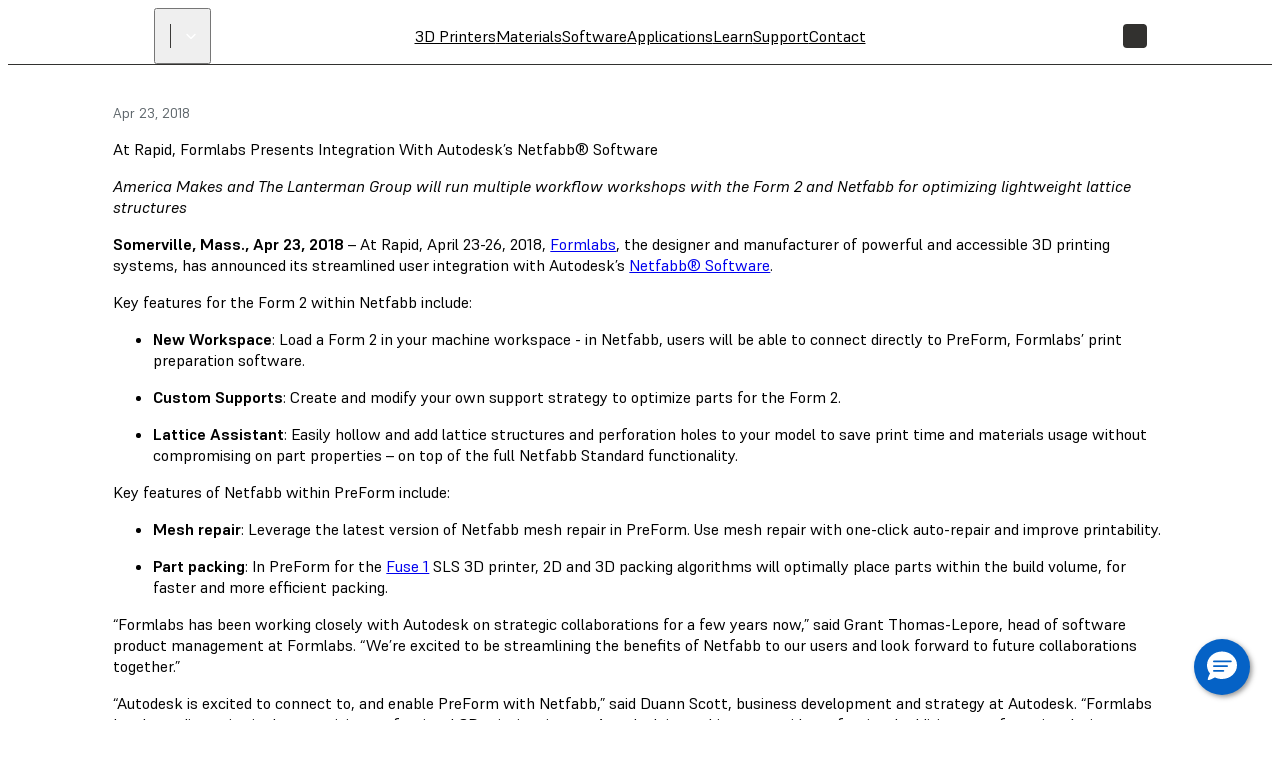

--- FILE ---
content_type: text/css
request_url: https://formlabs.com/_next/static/css/8ebce9d109ac66f6.css
body_size: 17009
content:
@font-face{font-family:supreme;src:url(/_next/static/media/293bdbb2c1cb6716-s.p.woff2) format("woff2");font-display:swap;font-weight:100 800;font-style:normal}@font-face{font-family:supreme;src:url(/_next/static/media/37814bb7e2904961-s.p.woff2) format("woff2");font-display:swap;font-weight:100 800;font-style:italic}@font-face{font-family:supreme Fallback;src:local("Arial");ascent-override:89.59%;descent-override:25.60%;line-gap-override:8.23%;size-adjust:109.39%}.__className_08d5f3{font-family:supreme,supreme Fallback}.__variable_08d5f3{--font-supreme:"supreme","supreme Fallback"}@font-face{font-family:midnight;src:url(/_next/static/media/2a238767e9a0a955-s.p.woff2) format("woff2");font-display:swap;font-weight:400;font-style:normal}@font-face{font-family:midnight Fallback;src:local("Arial");ascent-override:64.86%;descent-override:18.24%;line-gap-override:0.00%;size-adjust:148.01%}.__className_06e4fe{font-family:midnight,midnight Fallback;font-weight:400;font-style:normal}.__variable_06e4fe{--font-midnight:"midnight","midnight Fallback"}@font-face{font-family:formicons;src:url(/_next/static/media/2c93e46bd04732c2-s.p.woff2) format("woff2");font-display:swap;font-weight:400;font-style:normal}@font-face{font-family:formicons Fallback;src:local("Arial");ascent-override:94.00%;descent-override:6.00%;line-gap-override:0.00%;size-adjust:100.00%}.__className_c9b535{font-family:formicons,formicons Fallback;font-weight:400;font-style:normal}.__variable_c9b535{--font-formicons:"formicons","formicons Fallback"}.GlobalStyle_root__BUcIn{font-family:var(--font-supreme),"Helvetica Neue","Helvetica",Arial,sans-serif;font-weight:400;font-size:1rem;max-width:100vw;height:auto;min-height:100%;position:relative}@media (max-width:640px){.GlobalStyle_root__BUcIn{overflow-x:hidden}}.MissingComponent_missing-component__uj7zu{display:none;visibility:hidden;max-width:0;max-height:0;overflow:hidden;opacity:0}.Button_button__exqP_.Button_icon-right__EzV_O{flex-direction:row-reverse}.Button_button__exqP_{display:flex;justify-content:center;align-items:center;gap:var(--gap,8px);background:var(--background-color);border-radius:6px;border:var(--border-width) solid var(--border-color);padding:calc(var(--padding-top) - var(--border-width)) calc(var(--padding-right) - var(--border-width)) calc(var(--padding-bottom) - var(--border-width)) calc(var(--padding-left) - var(--border-width));outline:var(--outline-width) solid var(--outline-color);outline-offset:var(--outline-offset,0);cursor:var(--cursor,pointer);color:var(--text-color)!important;font-size:var(--font-size);font-family:var(--font-family,var(--font-midnight));font-style:normal;font-weight:var(--font-weight,600);line-height:150%;text-transform:var(--text-transform,uppercase);text-wrap:nowrap;text-align:center}.Colors_formlabs__oH7bf{--base-color:var(--primary-accent-color);--inverse-color:#fff}.Colors_black__DDyJB{--base-color:#000;--inverse-color:#fff}.Colors_white__jzsLN{--base-color:#fff;--inverse-color:#000}.Colors_core__Z86JE{--base-color:var(--formlabs-orange);--inverse-color:#fff}.Colors_dental__fstE_{--base-color:var(--formlabs-blue);--inverse-color:#fff}.Sizes_circle__VhFXk{border-radius:50%}.Sizes_primary__5Qp_m,.Sizes_secondary-variant__9LNUp,.Sizes_secondary__34bFk{--outline-width:2px;--outline-offset:2px}.Sizes_primary__5Qp_m.Sizes_large__irhRA,.Sizes_secondary-variant__9LNUp.Sizes_large__irhRA,.Sizes_secondary__34bFk.Sizes_large__irhRA{--font-size:16px;--padding-top:12px;--padding-right:24px;--padding-bottom:12px;--padding-left:24px;--border-width:1px}.Sizes_primary__5Qp_m.Sizes_large__irhRA.Sizes_with-icon__QxzX3,.Sizes_secondary-variant__9LNUp.Sizes_large__irhRA.Sizes_with-icon__QxzX3,.Sizes_secondary__34bFk.Sizes_large__irhRA.Sizes_with-icon__QxzX3{--gap:8px;--padding-top:8px;--padding-right:24px;--padding-bottom:8px;--padding-left:12px}.Sizes_primary__5Qp_m.Sizes_large__irhRA.Sizes_with-icon__QxzX3.Sizes_icon-right__jopj5,.Sizes_secondary-variant__9LNUp.Sizes_large__irhRA.Sizes_with-icon__QxzX3.Sizes_icon-right__jopj5,.Sizes_secondary__34bFk.Sizes_large__irhRA.Sizes_with-icon__QxzX3.Sizes_icon-right__jopj5{--padding-left:24px;--padding-right:12px}.Sizes_primary__5Qp_m.Sizes_large__irhRA.Sizes_with-icon__QxzX3.Sizes_icon-only__s8zdN,.Sizes_secondary-variant__9LNUp.Sizes_large__irhRA.Sizes_with-icon__QxzX3.Sizes_icon-only__s8zdN,.Sizes_secondary__34bFk.Sizes_large__irhRA.Sizes_with-icon__QxzX3.Sizes_icon-only__s8zdN{--padding-top:8px;--padding-right:8px;--padding-bottom:8px;--padding-left:8px}.Sizes_primary__5Qp_m.Sizes_large__irhRA.Sizes_with-icon__QxzX3 svg,.Sizes_secondary-variant__9LNUp.Sizes_large__irhRA.Sizes_with-icon__QxzX3 svg,.Sizes_secondary__34bFk.Sizes_large__irhRA.Sizes_with-icon__QxzX3 svg{width:32px;height:32px}.Sizes_primary__5Qp_m.Sizes_medium__IyLgj,.Sizes_secondary-variant__9LNUp.Sizes_medium__IyLgj,.Sizes_secondary__34bFk.Sizes_medium__IyLgj{--font-size:12px;--padding-top:9px;--padding-right:16px;--padding-bottom:9px;--padding-left:16px;--border-width:1px}.Sizes_primary__5Qp_m.Sizes_medium__IyLgj.Sizes_with-icon__QxzX3,.Sizes_secondary-variant__9LNUp.Sizes_medium__IyLgj.Sizes_with-icon__QxzX3,.Sizes_secondary__34bFk.Sizes_medium__IyLgj.Sizes_with-icon__QxzX3{--gap:6px;--padding-top:6px;--padding-right:16px;--padding-bottom:6px;--padding-left:8px}.Sizes_primary__5Qp_m.Sizes_medium__IyLgj.Sizes_with-icon__QxzX3.Sizes_icon-right__jopj5,.Sizes_secondary-variant__9LNUp.Sizes_medium__IyLgj.Sizes_with-icon__QxzX3.Sizes_icon-right__jopj5,.Sizes_secondary__34bFk.Sizes_medium__IyLgj.Sizes_with-icon__QxzX3.Sizes_icon-right__jopj5{--padding-right:8px;--padding-left:16px}.Sizes_primary__5Qp_m.Sizes_medium__IyLgj.Sizes_with-icon__QxzX3.Sizes_icon-only__s8zdN,.Sizes_secondary-variant__9LNUp.Sizes_medium__IyLgj.Sizes_with-icon__QxzX3.Sizes_icon-only__s8zdN,.Sizes_secondary__34bFk.Sizes_medium__IyLgj.Sizes_with-icon__QxzX3.Sizes_icon-only__s8zdN{--padding-top:6px;--padding-right:6px;--padding-bottom:6px;--padding-left:6px}.Sizes_primary__5Qp_m.Sizes_medium__IyLgj.Sizes_with-icon__QxzX3 svg,.Sizes_secondary-variant__9LNUp.Sizes_medium__IyLgj.Sizes_with-icon__QxzX3 svg,.Sizes_secondary__34bFk.Sizes_medium__IyLgj.Sizes_with-icon__QxzX3 svg{width:24px;height:24px}.Sizes_primary__5Qp_m.Sizes_small__WJ5PM,.Sizes_secondary-variant__9LNUp.Sizes_small__WJ5PM,.Sizes_secondary__34bFk.Sizes_small__WJ5PM{--font-size:10px;--padding-top:5.5px;--padding-right:12px;--padding-bottom:5.5px;--padding-left:12px;--border-width:1px}.Sizes_primary__5Qp_m.Sizes_small__WJ5PM.Sizes_with-icon__QxzX3,.Sizes_secondary-variant__9LNUp.Sizes_small__WJ5PM.Sizes_with-icon__QxzX3,.Sizes_secondary__34bFk.Sizes_small__WJ5PM.Sizes_with-icon__QxzX3{--gap:4px;--padding-top:6px;--padding-right:16px;--padding-bottom:6px;--padding-left:8px}.Sizes_primary__5Qp_m.Sizes_small__WJ5PM.Sizes_with-icon__QxzX3.Sizes_icon-right__jopj5,.Sizes_secondary-variant__9LNUp.Sizes_small__WJ5PM.Sizes_with-icon__QxzX3.Sizes_icon-right__jopj5,.Sizes_secondary__34bFk.Sizes_small__WJ5PM.Sizes_with-icon__QxzX3.Sizes_icon-right__jopj5{--padding-right:8px;--padding-left:16px}.Sizes_primary__5Qp_m.Sizes_small__WJ5PM.Sizes_with-icon__QxzX3.Sizes_icon-only__s8zdN,.Sizes_secondary-variant__9LNUp.Sizes_small__WJ5PM.Sizes_with-icon__QxzX3.Sizes_icon-only__s8zdN,.Sizes_secondary__34bFk.Sizes_small__WJ5PM.Sizes_with-icon__QxzX3.Sizes_icon-only__s8zdN{--padding-top:6px;--padding-right:6px;--padding-bottom:6px;--padding-left:6px}.Sizes_primary__5Qp_m.Sizes_small__WJ5PM.Sizes_with-icon__QxzX3 svg,.Sizes_secondary-variant__9LNUp.Sizes_small__WJ5PM.Sizes_with-icon__QxzX3 svg,.Sizes_secondary__34bFk.Sizes_small__WJ5PM.Sizes_with-icon__QxzX3 svg{width:16px;height:16px}.Sizes_secondary-variant__9LNUp{--font-weight:500}.Sizes_secondary-variant__9LNUp.Sizes_large__irhRA{--font-size:20px}.Sizes_secondary-variant__9LNUp.Sizes_medium__IyLgj{--font-size:16px}.Sizes_secondary-variant__9LNUp.Sizes_small__WJ5PM{--font-size:12px}.Sizes_ghost__gbHY4{--outline-width:2px;--outline-offset:2px}.Sizes_ghost__gbHY4.Sizes_large__irhRA{--font-size:16px;--padding-top:4px;--padding-right:0px;--padding-bottom:4px;--padding-left:0px;--border-width:0px}.Sizes_ghost__gbHY4.Sizes_large__irhRA.Sizes_with-icon__QxzX3{--gap:8px;--padding-top:0px;--padding-right:0px;--padding-bottom:0px;--padding-left:0px}.Sizes_ghost__gbHY4.Sizes_large__irhRA.Sizes_with-icon__QxzX3 svg{width:32px;height:32px}.Sizes_ghost__gbHY4.Sizes_medium__IyLgj{--font-size:12px;--padding-top:3px;--padding-right:0px;--padding-bottom:3px;--padding-left:0px;--border-width:0px}.Sizes_ghost__gbHY4.Sizes_medium__IyLgj.Sizes_with-icon__QxzX3{--gap:6px;--padding-top:0px;--padding-right:0px;--padding-bottom:0px;--padding-left:0px}.Sizes_ghost__gbHY4.Sizes_medium__IyLgj.Sizes_with-icon__QxzX3 svg{width:32px;height:32px}.Sizes_ghost__gbHY4.Sizes_small__WJ5PM{--font-size:10px;--padding-top:0.5px;--padding-right:0px;--padding-bottom:0.5px;--padding-left:0px;--border-width:0px}.Sizes_ghost__gbHY4.Sizes_small__WJ5PM.Sizes_with-icon__QxzX3{--gap:4px;--padding-top:0px;--padding-right:0px;--padding-bottom:0px;--padding-left:0px}.Sizes_ghost__gbHY4.Sizes_small__WJ5PM.Sizes_with-icon__QxzX3 svg{width:18px;height:18px}.Variants_primary__uGmQ6{--font-family:var(--font-midnight);--text-transform:uppercase;--background-color:var(--base-color);--border-color:transparent;--outline-color:transparent;--text-color:var(--inverse-color)}.Variants_primary__uGmQ6:hover{--background-color:rgb(from var(--base-color) r g b/0.75)}.Variants_primary__uGmQ6:focus-visible{--outline-color:var(--base-color)}.Variants_primary__uGmQ6.Variants_disabled__ECnt1{--background-color:rgba(112,110,107,0.25);--border-color:transparent;--text-color:var(--Cream-9---Light-Solid,#908c83);--cursor:default}.Variants_secondary___1rrk{--font-family:var(--font-midnight);--text-transform:uppercase;--background-color:transparent;--border-color:rgb(from var(--base-color) r g b/0.5);--outline-color:transparent;--text-color:var(--base-color)}.Variants_secondary___1rrk:hover{--background-color:var(--base-color);--text-color:var(--inverse-color)}.Variants_secondary___1rrk:focus-visible{--background-color:var(--base-color);--outline-color:var(--base-color);--text-color:var(--inverse-color)}.Variants_secondary___1rrk.Variants_disabled__ECnt1{--background-color:rgba(112,110,107,0.25);--border-color:transparent;--text-color:var(--Cream-9---Light-Solid,#908c83);--cursor:default}.Variants_secondary-variant__Hff7a{--font-family:var(--font-supreme);--text-transform:none;--background-color:transparent;--border-color:rgb(from var(--base-color) r g b/0.25);--outline-color:transparent;--text-color:rgb(from var(--base-color) r g b/0.75)}.Variants_secondary-variant__Hff7a.Variants_active__w_ict,.Variants_secondary-variant__Hff7a:hover{--border-color:var(--base-color);--text-color:var(--base-color)}.Variants_secondary-variant__Hff7a:focus-visible{--outline-color:var(--base-color);--background-color:var(--base-color);--text-color:var(--inverse-color)}.Variants_secondary-variant__Hff7a.Variants_disabled__ECnt1{--background-color:rgba(112,110,107,0.25);--border-color:transparent;--text-color:var(--Cream-9---Light-Solid,#908c83);--cursor:default}.Variants_ghost__bIrFF{--font-family:var(--font-midnight);--text-transform:uppercase;--background-color:transparent;--border-color:transparent;--outline-color:transparent;--text-color:var(--base-color)}.Variants_ghost__bIrFF:hover{--text-color:rgb(from var(--base-color) r g b/0.75)}.Variants_ghost__bIrFF:focus-visible{--outline-color:var(--base-color);--text-color:var(--base-color)}.Variants_ghost__bIrFF.Variants_disabled__ECnt1{--background-color:transparent;--border-color:transparent;--text-color:var(--Cream-9---Light-Solid,#908c83);--cursor:default}.Logo_logo__c5nVK{width:122px;height:18px}.Logo_logo__c5nVK.Logo_light__Kbllk{--color:#fff}.Logo_logo__c5nVK.Logo_dark__bEf5x{--color:#000}.Logo_logo__c5nVK svg{fill:var(--color)}.Media_media__ZZAIS{width:100%;position:relative}.Media_media__ZZAIS .Media_image__Mo0mg.Media_cover__YrEFc{-o-object-fit:cover;object-fit:cover;-o-object-position:center;object-position:center}.Media_media__ZZAIS .Media_image__Mo0mg.Media_contain__vhOJI{-o-object-fit:contain;object-fit:contain;-o-object-position:center;object-position:center}@media print{.Media_media__ZZAIS{page-break-inside:avoid}}.VideoController_videocontroller__T4PVI{display:flex;justify-content:center;align-items:center;border-radius:50%;background:var(--dark-2);width:40px;height:40px;position:absolute;top:8px;right:8px}.VideoController_videocontroller__T4PVI .VideoController_progress-container__J3MiD{position:absolute;width:36px;height:36px}.VideoController_videocontroller__T4PVI .VideoController_progress-ring__KZXK5{transform:rotate(-90deg)}.VideoController_videocontroller__T4PVI .VideoController_progress-ring__KZXK5,.VideoController_videocontroller__T4PVI .VideoController_progress-ring__circle__ZL6yZ{fill:transparent;stroke:var(--primary-accent-color);stroke-width:2;transition:stroke-dashoffset .2s linear}.VideoController_videocontroller__T4PVI .VideoController_button__zThHE{position:absolute}.Video_video__HkIxW{width:100%;height:100%;-o-object-fit:cover;object-fit:cover;position:absolute}.Paragraph_paragraph__MOyVv.Paragraph_light__xwyL5{--color:var(--light-12);--off-color:var(--light-11)}.Paragraph_paragraph__MOyVv.Paragraph_dark__a4p_r{--color:var(--dark-12);--off-color:var(--dark-11)}.Paragraph_paragraph__MOyVv.Paragraph_size-large__AXLV7{--font-size:18px;--letter-spacing:-0.36px}.Paragraph_paragraph__MOyVv.Paragraph_size-standard__tN3j7{--font-size:16px;--letter-spacing:normal}.Paragraph_paragraph__MOyVv.Paragraph_size-small__Sobul{--font-size:14px;--letter-spacing:normal}.Paragraph_paragraph__MOyVv.Paragraph_size-medium__n4g6c{--font-size:12px;--letter-spacing:normal}.Paragraph_paragraph__MOyVv,.Paragraph_paragraph__MOyVv p{font-family:var(--font-supreme);font-size:var(--font-size);font-style:normal;font-weight:400;line-height:var(--line-height);letter-spacing:var(--letter-spacing);color:var(--color);margin:0}.Paragraph_paragraph__MOyVv.Paragraph_off-color__MKs_U,.Paragraph_paragraph__MOyVv.Paragraph_off-color__MKs_U p{color:var(--off-color)!important}.Paragraph_paragraph__MOyVv a,.Paragraph_paragraph__MOyVv p a{font-family:var(--font-supreme);font-size:var(--font-size);font-style:normal;font-weight:400;line-height:var(--line-height);letter-spacing:var(--letter-spacing);color:var(--color);text-decoration:underline}.Paragraph_paragraph__MOyVv a:hover,.Paragraph_paragraph__MOyVv p a:hover{opacity:.75}.Paragraph_paragraph__MOyVv.Paragraph_max-height__E33IG p{overflow-y:auto;height:calc(var(--max-height-in-lines) * var(--line-height))}.WhitePaperTemplate_container__1poO0.WhitePaperTemplate_light__dbLVT{--title-background:var(--light-3);--title-color:var(--ligh-12);--toc-background:var(--dark-1);--toc-h2-color:var(--dark-12);--toc-h3-color:var(--dark-11);--toc-title-color:var(--dark-12);--toc-divider:var(--dark-4)}.WhitePaperTemplate_container__1poO0{display:flex;justify-content:center;background:var(--light-1)}.WhitePaperTemplate_container__1poO0 div[class^=cms-placeholder-]{display:contents}.WhitePaperTemplate_container__1poO0 .WhitePaperTemplate_pdf-cover-page__a2AEv{display:none}.WhitePaperTemplate_container__1poO0 .WhitePaperTemplate_content__wCQqI{display:flex;flex:0 0 1024px;flex-wrap:wrap;gap:24px;align-items:flex-start;padding:24px 24px 40px}.WhitePaperTemplate_container__1poO0 .WhitePaperTemplate_content__wCQqI .WhitePaperTemplate_table-of-contents__GEH_7{flex:0 0 232px;border-radius:16px;background-color:var(--toc-background);overflow:auto;max-height:100vh;position:sticky;top:0;padding:16px 0}.WhitePaperTemplate_container__1poO0 .WhitePaperTemplate_content__wCQqI .WhitePaperTemplate_table-of-contents__GEH_7 .WhitePaperTemplate_item___ZZWk p{margin:0}.WhitePaperTemplate_container__1poO0 .WhitePaperTemplate_content__wCQqI .WhitePaperTemplate_table-of-contents__GEH_7 .WhitePaperTemplate_item___ZZWk.WhitePaperTemplate_level-2__2_c1M{border-top:1px solid var(--toc-divider)}.WhitePaperTemplate_container__1poO0 .WhitePaperTemplate_content__wCQqI .WhitePaperTemplate_table-of-contents__GEH_7 .WhitePaperTemplate_item___ZZWk.WhitePaperTemplate_level-2__2_c1M p{font-family:var(--font-supreme);font-size:16px;font-style:normal;font-weight:500;line-height:150%;color:var(--toc-h2-color)}.WhitePaperTemplate_container__1poO0 .WhitePaperTemplate_content__wCQqI .WhitePaperTemplate_table-of-contents__GEH_7 .WhitePaperTemplate_item___ZZWk.WhitePaperTemplate_level-3__zOisE p{padding-left:8px;font-family:var(--font-supreme);font-size:14px;font-style:normal;font-weight:400;line-height:150%;color:var(--toc-h3-color)}.WhitePaperTemplate_container__1poO0 .WhitePaperTemplate_content__wCQqI .WhitePaperTemplate_table-of-contents__GEH_7 .WhitePaperTemplate_item___ZZWk.WhitePaperTemplate_level-4__ONSSa p{padding-left:24px;font-family:var(--font-supreme);font-size:14px;font-style:normal;font-weight:400;line-height:150%;color:var(--toc-h3-color)}.WhitePaperTemplate_container__1poO0 .WhitePaperTemplate_content__wCQqI .WhitePaperTemplate_table-of-contents__GEH_7 .WhitePaperTemplate_item___ZZWk{padding:8px 24px}.WhitePaperTemplate_container__1poO0 .WhitePaperTemplate_content__wCQqI .WhitePaperTemplate_table-of-contents__GEH_7 h2{padding:8px 24px;font-family:var(--font-supreme);font-size:12px;font-style:normal;font-weight:500;line-height:150%;text-transform:uppercase;color:var(--toc-title-color);margin:0}.WhitePaperTemplate_container__1poO0 .WhitePaperTemplate_content__wCQqI .WhitePaperTemplate_table-of-contents__GEH_7 ul{list-style:none;margin:0;padding:0}.WhitePaperTemplate_container__1poO0 .WhitePaperTemplate_content__wCQqI .WhitePaperTemplate_title__z3ml4{display:flex;flex-wrap:wrap;justify-content:flex-end;width:100%;border-radius:16px;background-color:var(--title-background);padding:32px}.WhitePaperTemplate_container__1poO0 .WhitePaperTemplate_content__wCQqI .WhitePaperTemplate_title__z3ml4 h1{flex:0 0 100%;font-family:var(--font-supreme);font-size:48px;font-style:normal;font-weight:500;line-height:120%;letter-spacing:-.96px;color:var(--title-color)}.WhitePaperTemplate_container__1poO0 .WhitePaperTemplate_content__wCQqI .WhitePaperTemplate_white-paper__ErGlO{display:flex;flex-wrap:wrap;gap:inherit;width:720px}.WhitePaperTemplate_container__1poO0 .WhitePaperTemplate_content__wCQqI .WhitePaperTemplate_white-paper__ErGlO .WhitePaperTemplate_cover__cBMJ8{border-radius:16px;overflow:hidden;height:378px;width:100%}.WhitePaperTemplate_container__1poO0 .WhitePaperTemplate_content__wCQqI .WhitePaperTemplate_white-paper__ErGlO .WhitePaperTemplate_intro-text__uigKY p{margin-bottom:16px}.WhitePaperTemplate_container__1poO0 .WhitePaperTemplate_content__wCQqI .WhitePaperTemplate_white-paper__ErGlO .WhitePaperTemplate_intro-text__uigKY p:last-child{margin-bottom:0}.WhitePaperTemplate_container__1poO0 .WhitePaperTemplate_content__wCQqI .WhitePaperTemplate_footer__JfzRU{display:none}@media screen and (max-width:1023px){.WhitePaperTemplate_container__1poO0 .WhitePaperTemplate_content__wCQqI{flex:0 1 512px;padding:24px 16px}.WhitePaperTemplate_container__1poO0 .WhitePaperTemplate_content__wCQqI .WhitePaperTemplate_table-of-contents__GEH_7{display:none}.WhitePaperTemplate_container__1poO0 .WhitePaperTemplate_content__wCQqI .WhitePaperTemplate_white-paper__ErGlO{width:100%}}@media print{@page{size:A4 portrait;padding:0;margin:69px 0 40px;color:var(--light-12);font-family:var(--font-supreme);font-size:14px;font-style:normal;font-weight:600;line-height:150%;@top-left{content:"Formlabs";vertical-align:bottom;margin-bottom:8px;margin-left:40px;height:68px;width:113px;border-bottom:1px solid var(--light-8)}@top-right{content:counter(page);text-align:right;vertical-align:bottom;margin-bottom:8px;margin-right:40px;height:68px;width:576px;border-bottom:1px solid var(--light-8)}}@page :first{margin:40px 0;@top-left{content:"";padding:0;margin:0;border:none}@top-right{content:"";padding:0;margin:0;border:none}}.WhitePaperTemplate_container__1poO0{justify-content:flex-end;flex-wrap:wrap;margin:0 40px;width:713px;background:none}.WhitePaperTemplate_container__1poO0 .WhitePaperTemplate_pdf-cover-page__a2AEv{display:flex;flex-wrap:wrap;flex:0 0 100%;gap:24px;page-break-after:always}.WhitePaperTemplate_container__1poO0 .WhitePaperTemplate_pdf-cover-page__a2AEv .WhitePaperTemplate_cover__cBMJ8{flex:0 0 100%;height:642px;border-radius:16px;overflow:hidden}.WhitePaperTemplate_container__1poO0 .WhitePaperTemplate_pdf-cover-page__a2AEv .WhitePaperTemplate_title__z3ml4{flex:1;display:flex;flex-direction:column;justify-content:space-between;height:376px;padding:32px;border-radius:16px;background-color:var(--primary-accent-color);color:white}.WhitePaperTemplate_container__1poO0 .WhitePaperTemplate_pdf-cover-page__a2AEv .WhitePaperTemplate_title__z3ml4 .WhitePaperTemplate_title-header__0GOLU{display:flex;justify-content:space-between}.WhitePaperTemplate_container__1poO0 .WhitePaperTemplate_pdf-cover-page__a2AEv .WhitePaperTemplate_title__z3ml4 h1{font-family:var(--font-supreme);font-size:32px;font-style:normal;font-weight:500;line-height:120%;letter-spacing:-1.28px}.WhitePaperTemplate_container__1poO0 .WhitePaperTemplate_pdf-cover-page__a2AEv .WhitePaperTemplate_intro-text__uigKY{flex:1;height:376px;overflow:hidden}.WhitePaperTemplate_container__1poO0 .WhitePaperTemplate_content__wCQqI{flex:0 0 576px;max-width:576px;padding:0}.WhitePaperTemplate_container__1poO0 .WhitePaperTemplate_content__wCQqI .WhitePaperTemplate_table-of-contents__GEH_7,.WhitePaperTemplate_container__1poO0 .WhitePaperTemplate_content__wCQqI .WhitePaperTemplate_title__z3ml4{display:none}.WhitePaperTemplate_container__1poO0 .WhitePaperTemplate_content__wCQqI .WhitePaperTemplate_white-paper__ErGlO{width:100%}.WhitePaperTemplate_container__1poO0 .WhitePaperTemplate_content__wCQqI .WhitePaperTemplate_white-paper__ErGlO .WhitePaperTemplate_cover__cBMJ8,.WhitePaperTemplate_container__1poO0 .WhitePaperTemplate_content__wCQqI .WhitePaperTemplate_white-paper__ErGlO .WhitePaperTemplate_intro-text__uigKY{display:none}.WhitePaperTemplate_container__1poO0 .WhitePaperTemplate_footer__JfzRU{display:block;flex:100% 0 0;background-color:aquamarine}}.A11yStatement_sr-only__mXl77 a{position:absolute;left:-10000px;top:auto;width:1px;height:1px;overflow:hidden}.A11yStatement_sr-only__mXl77 a:focus{left:20px;z-index:20;width:auto;height:auto}.Overlay_overlay__t9qvx{background-color:transparent;width:100%;height:100%;top:0;bottom:0;left:0;position:fixed!important;right:0;z-index:99}@keyframes Overlay_fadeInOpacity__Hl_5S{0%{opacity:0}to{opacity:1}}@keyframes Overlay_fadeOutOpacity__3K8wE{0%{opacity:1}to{opacity:0}}.Overlay_blind__qFuTx{animation:Overlay_fadeInOpacity__Hl_5S 80ms ease .5s;animation-fill-mode:forwards;background-color:rgba(0,0,0,.45);height:100%;left:0;opacity:0;position:fixed;top:0;width:100%;z-index:1000}.Overlay_blind-opened__XyhWy{opacity:1}.Overlay_blind-opening__MggH0{animation:Overlay_fadeInOpacity__Hl_5S 80ms ease .5s;animation-fill-mode:forwards}.Overlay_blind-closing__OECBe{animation:Overlay_fadeOutOpacity__3K8wE .5s ease;animation-fill-mode:forwards}.ScrollCTA_scroll-icon-box__FscH_{display:none;position:relative;overflow:hidden;height:60px;padding:0 0 0 2rem;line-height:2rem;margin:0}@media screen and (min-width:700px){.ScrollCTA_scroll-icon-box__FscH_{display:table}}.ScrollCTA_scrollIconBox__4vuDU p{margin-left:.6rem}.ScrollCTA_mouse__tOZLG{position:absolute;width:29px;height:49px;top:.3rem;left:0;border-radius:22px;border:2px solid #0762c8;animation:ScrollCTA_intro__642kZ 1s}.ScrollCTA_scroll__4ge6R{display:block;width:3px;height:6px;margin:6px auto;border-radius:4px;background:#0762c8;animation:ScrollCTA_finger__zYgyI 1s infinite}@keyframes ScrollCTA_intro__642kZ{0%{opacity:0;transform:translateY(40px)}to{opacity:1;transform:translateY(0)}}@keyframes ScrollCTA_finger__zYgyI{0%{opacity:1}to{opacity:0;transform:translateY(20px)}}.Filter_headline__FQLow{font-weight:700}.Filter_list__5JItx{list-style:none;padding:0}.Filter_loading__ceqLt{margin-bottom:1rem}.Breadcrumbs_nav__o_z6D ul{list-style:none;padding:0;margin:0;font-size:14px;display:flex}.Breadcrumbs_seperator__28lXM{margin:0 5px}.FilterSidebar_headline__UO33C{display:none}.FilterSidebar_overlay-open__nRGK2{position:fixed;top:0;bottom:0;left:0;right:0;z-index:200000000;background-color:white;padding:2rem 2rem 4rem;overflow-y:auto;overflow-x:hidden}.FilterSidebar_overlay-closed__9DZva{display:none}.FilterSidebar_open-filters__S2NYY{color:#000000;margin:1rem 2rem}.FilterSidebar_bottom__pWJFe{position:fixed;bottom:0;left:0;width:100vw;text-align:center;background-color:white;margin:0}.FilterSidebar_doneBtn__YAfnp{color:white;background-color:#0762c8;padding:.56rem 1.5rem;border-radius:100px;margin:.5rem}.FilterSidebar_reset__S9eJ5{padding:.56rem 1.5rem;border:1px solid #0762c8;border-radius:100px;background-color:white;color:#0762c8;margin:.5rem}@media only screen and (min-width:800px){.FilterSidebar_container__8njwo{display:flex}.FilterSidebar_filter-label___wWqX,.FilterSidebar_reset__S9eJ5{margin:.3rem;padding:initial;border:none;background-color:initial}.FilterSidebar_sidebar__iqdju{width:20%}.FilterSidebar_list__EDVZ2{margin-top:2.15rem;margin-left:2rem;width:80%}.FilterSidebar_headline__UO33C{color:#a4a6a8;display:block}.FilterSidebar_open-filters__S2NYY{display:none}.FilterSidebar_overlay-closed__9DZva{display:block}}.CtaStickyNav_wrapper__KM0BH{height:0}.CtaStickyNav_wrapper__KM0BH.CtaStickyNav_stick__mFoUk{height:auto}.CtaStickyNav_cta-navigation__2XpQP{opacity:0;background-color:#fff;width:100%;border-bottom:1px solid #f3f3f3}.CtaStickyNav_cta-navigation__2XpQP.CtaStickyNav_stick__mFoUk{opacity:1;z-index:60;position:fixed;top:0;left:0;transition-delay:2s;transition:opacity .5s ease-in-out}.CtaStickyNav_cta__iR_7l{width:100%}.CtaStickyNav_cta__iR_7l>*{float:right}.NoResults_no-result__Gu8Yy{padding:1.5rem 2rem;background-color:#0762c8;color:#ffffff;flex-grow:1.5;height:100px;display:flex;align-items:center}.NoResults_no-result__Gu8Yy i{font-size:1.2rem;margin-right:1rem}.NoResults_no-result__Gu8Yy button{margin-left:.5rem;color:#ffffff;font-weight:700;text-decoration:underline}.menu_dropdown-grid-link__Pje3R{display:flex!important;flex-direction:column;align-items:center}.menu_bodyMobileMenuOpen__iTmTv{overflow:hidden;position:fixed;height:100%}.menu_black__6nXhD,.menu_black__6nXhD a,.menu_page-color-black__usGI2 .menu_page-sub-nav-right__nnak1 div>a{color:#000}.menu_page-color-white__087go .menu_page-sub-nav-right__nnak1 div>a,.menu_white__IK5Gg,.menu_white__IK5Gg .menu_top-level-menu__fQ55S{color:#fff}.menu_dropdown__776QR a,.menu_dropdown__776QR p,.menu_static-header__xV_so a{font-size:15px}.menu_top-level-menu__fQ55S{white-space:nowrap}a.menu_top-level-menu__fQ55S{color:#000}a.menu_top-level-menu__fQ55S:hover{color:#0762c8}.menu_header__XY0rE{background:transparent;left:0;right:0;transition:.25s;z-index:101}.menu_header__XY0rE img{margin-bottom:-6px}.menu_main-menu-item__6W0BY{display:inline-block;position:relative;padding:28px 20px}.menu_main-menu-item-contact__aQu_h{display:inline-block;position:relative;padding:.8rem 1rem}@media (max-width:1299px){.menu_main-menu-item__6W0BY{padding:28px 22px}}.menu_has-dropdown___h3_L:after{opacity:1;transition:0s}.menu_top-grey-border__nT8rR{border-top:1px solid hsla(0,0%,85%,.3);width:100%}.menu_overlay__61eDw{background-color:#000;bottom:0;left:0;position:absolute;right:0;top:0}.menu_white-bg__4A7rp{background:#fff;border-bottom:1px solid #e8e8e8}.menu_open-false__EJC8b.menu_dropdown__776QR{transform:scaleY(0);transform-origin:top;opacity:0;z-index:-1;display:none}.menu_open-true__Kx8Z_.menu_dropdown__776QR{opacity:1;transform:scaleY(1);transform-origin:top;z-index:41;display:block}.menu_open-true__Kx8Z_.menu_overlay__61eDw{opacity:.5;z-index:21}.menu_open-false__EJC8b.menu_overlay__61eDw{display:none;opacity:.5;z-index:-40}.menu_overlay-clear__sBvod{z-index:40}.menu_left-menu__sTHoO img{padding:28px 0;max-width:unset}.menu_left-menu__sTHoO,.menu_right-menu__ALWtk{display:flex;align-items:center;z-index:1;font-size:15px}.menu_right-menu__ALWtk{flex-direction:row}.menu_right-menu__ALWtk>*{flex:0 0 auto;margin:0 12px;display:flex;align-items:center;justify-content:center}.menu_right-menu__ALWtk:first-child,.menu_right-menu__ALWtk:last-child{margin:0}.menu_right-menu__ALWtk>div{position:relative;padding:0}.menu_right-menu__ALWtk div:hover .menu_right-sub-menu__8HHnv{transform:translateX(-50%) rotateX(0deg);z-index:100}.menu_right-sub-menu__8HHnv:after,.menu_right-sub-menu__8HHnv:before{border:solid transparent;bottom:100%;content:" ";height:0;left:50%;pointer-events:none;position:absolute;width:0}.menu_right-sub-menu__8HHnv:after{border-bottom-color:#fff;border-width:12px;margin-left:-12px}.menu_right-sub-menu__8HHnv:before{border-color:rgba(0,0,0,0);border-width:36px;margin-left:-36px}.menu_right-sub-menu__8HHnv{background:#fff;box-shadow:0 0 5px 0 rgba(0,0,0,.11);color:#000;left:50%;opacity:0;padding:20px;position:absolute;top:calc(1rem + 37px);transform:translateX(-50%) rotateX(30deg);transition:.25s;z-index:-3;display:none}.menu_mobile-menu__iYWuo{background:#111;box-sizing:border-box;left:0;min-height:100vh;opacity:0;padding:28px 60px;position:fixed;right:0;top:0;transition:.5s;width:100%;z-index:-1}.menu_mobile-buttons__Rb6m5{position:fixed;bottom:0;left:0;right:0;text-align:center}@media (min-width:640px){.menu_mobile-buttons__Rb6m5 a{font-size:22px}}.menu_mobile-buttons__Rb6m5 a{padding:33px 0;display:block}@media (max-width:639px){.menu_mobile-buttons__Rb6m5 a{padding:20px 0;margin:0 -20px}}.menu_main-menu-item-mobile__qxuhz>a,.menu_top-level-mobile-menu__GkX6V{border-bottom:1px solid rgba(255,255,255,.35);padding:15px 0;cursor:pointer;font-size:22px}.menu_main-menu-item-mobile__qxuhz>a{display:block}.menu_main-menu-item-mobile__qxuhz a{font-size:22px}.menu_second-level__fwraN a{padding:15px 0 0 30px;font-size:22px}.menu_mobile-menu__iYWuo span i{align-self:center;transition:.25s}.menu_selected__XXYVa span i{padding-right:0}.menu_selected__XXYVa i{transform:rotate(90deg)}.menu_mobile-open__d4wVI{opacity:1;z-index:60}.menu_mobile-open__d4wVI .menu_top-level-mobile-menu__GkX6V,.menu_mobile-open__d4wVI a{color:#fff}.menu_main-menu-item-mobile__qxuhz{transition:.25s;height:66px;overflow:visible}.menu_mobile-white__4waDO .menu_main-menu-item-mobile__qxuhz .menu_top-level-mobile-menu__GkX6V{color:#000}.menu_mobile-menu-logo__Goxfa{border-bottom:1px solid white;padding-bottom:15px;margin-left:-1px}.menu_top-level-mobile-menu__GkX6V{width:100%}.menu_second-level-mobile-menu__98O3i,.menu_top-level-mobile-menu__GkX6V{display:flex;justify-content:space-between}.menu_second-level__fwraN{opacity:0;position:absolute;left:90px;z-index:-1}.menu_menu-divide__1x6Wb{margin:30px 0;border-right:1px solid #efefef;height:calc(100% - 60px)}.menu_eyebrow__tKiWL .menu_menu-divide__1x6Wb{margin:50px 0}.menu_selected__XXYVa .menu_second-level__fwraN{opacity:1;left:60px;transition:.25s;right:60px;z-index:70;transition-delay:0s}.menu_mobile-menu__iYWuo .menu_submenu-opened__x7C8q{height:0;opacity:0;z-index:-10;transition-delay:0s;overflow:hidden}.menu_submenu-opened__x7C8q.menu_selected__XXYVa{display:block;height:auto;opacity:1;z-index:70}.menu_logo-link__jphYx{z-index:52}.menu_dropdown__776QR{background:#fff;left:0;overflow:hidden;position:absolute;right:0;top:0;padding-top:81px;transition:.35s}.menu_description-secondary__x4Z8R p:first-of-type{margin-top:8px}.menu_description-secondary__x4Z8R{padding:30px 0}.menu_eyebrow__tKiWL .menu_description-secondary__x4Z8R{padding:10px 0 30px}.menu_description-cta__b8Dvo{border-top:1px solid #f1f1f1;margin:1rem 1.4rem;color:#6f6f6f;padding-top:.75rem}.menu_description-cta__b8Dvo a:active,.menu_description-cta__b8Dvo a:link,.menu_description-cta__b8Dvo a:visited{color:#0762c8;font-size:.965rem;display:table;position:relative;line-height:1.2rem}.menu_description-cta__b8Dvo a:link:after{font-family:var(--font-formicons);font-style:normal;font-size:1.2rem;font-weight:400;line-height:1;content:"\f104";display:table-cell;vertical-align:middle;padding-left:5px}.menu_eyebrowContainer__pYHQx{margin:1rem 1.4rem 0;display:block}.menu_dropdown-default__SMAp8{border:0}.menu_image-grid-dropdown__GMEf5{display:flex}@keyframes menu_MenuTransition__sH2Hl{0%{opacity:0;transform:translateY(-20px)}to{opacity:1;transform:translateY(0)}}@keyframes menu_MenuTransitionReverse__iIB2p{0%{opacity:1;transform:translateY(0)}to{opacity:0;transform:translateY(-20px)}}@keyframes menu_MenuImageTransition___ByR1{0%{opacity:0}to{opacity:1}}.menu_fade-img__hW3LU{opacity:0}.menu_open-true__Kx8Z_ .menu_fade-img__hW3LU{animation-name:menu_MenuTransition__sH2Hl;animation-duration:.25s;animation-fill-mode:both}.menu_fade-0__2_hJH{animation-delay:.125s}.menu_fade-1__Eayev{animation-delay:.25s}.menu_fade-2__8cXON{animation-delay:.375s}.menu_fade-3__20mpc{animation-delay:.5s}.menu_fade-4__KJKg4{animation-delay:.625s}.menu_fade-5__ZiJTW{animation-delay:.75s}.menu_image-grid-dropdown__GMEf5.menu_open-false__EJC8b .menu_fade-img__hW3LU{animation-delay:0s;animation-name:menu_MenuTransitionReverse__iIB2p;animation-duration:0s;animation-fill-mode:both;opacity:0}.menu_image-grid-dropdown__GMEf5 a{text-align:center;font-weight:500;padding-top:30px}.menu_image-grid-dropdown__GMEf5 a img{transition:.25s}.menu_image-grid-dropdown__GMEf5 a:hover{color:#0762c8}.menu_image-grid-dropdown__GMEf5 a:hover img{transform:scale(1.05)}.menu_dropdown__776QR a{color:#1d1e1f;display:block}.menu_dropdown-left__5Vo6_{background:transparent;border-radius:24px;font-weight:500;padding:11px 24px 9px;transition:.5s}.menu_description-dropdown__pQdKW .menu_dropdown-left__5Vo6_{padding:5px 16px 5px 24px}.menu_image-grid-dropdown__GMEf5 .menu_dropdown-left__5Vo6_{padding:0 0 2.5rem}.menu_dropdown-left__5Vo6_>div{display:flex;justify-content:space-between}.menu_dropdown-left__5Vo6_>div>span{display:flex;align-self:center}.menu_dropdown-left__5Vo6_ i{align-self:center;color:#0762c8;font-size:26px;opacity:0;transition:.5s;line-height:1}.menu_dropdown-left__5Vo6_.menu_selected-secondary__I2BVa i{opacity:1}.menu_dropdown-left__5Vo6_.menu_tertiary-menu__AZ1Lm.menu_tertiaryOff__etL0A{padding:0}.menu_tertiary-menu__AZ1Lm{font-weight:400;display:block;transition:none}.menu_tertiary-menu__AZ1Lm .menu_content__GIEYC{display:block}.menu_tertiary-menu__AZ1Lm .menu_content__GIEYC.menu_tertiaryOff__etL0A{display:none}.menu_dropdown-left__5Vo6_.menu_tertiary-menu__AZ1Lm.menu_selected__XXYVa{display:block}.menu_tertiary-menu__AZ1Lm:hover{background:#f2f2f2;color:#0762c8}.menu_menu-image__Ng6ae{background-position:50%;background-size:cover;height:100%;min-height:340px;width:100%;animation-name:menu_MenuImageTransition___ByR1;animation-duration:.25s;animation-fill-mode:both;display:none}.menu_menu-image__Ng6ae.menu_open-true__Kx8Z_{display:block}a.menu_selected-secondary__I2BVa{background:#f2f2f2;color:#0762c8;text-decoration-color:transparent;text-decoration-line:none}.menu_store-button__Pb_Z3{margin-right:45px;z-index:70}.menu_cart-holder__HKkKy{position:fixed;height:0;width:100%;left:0;top:80px;z-index:21;background-color:#ffffff;transition:height .25s ease-in-out}.menu_cart-holder__HKkKy.menu_open__AFwXa{height:calc(100vh - 80px)}.menu_cart__dX33a{width:100%;height:100%;box-sizing:border-box;border-top:1px solid #f3f3f3;color:#000;padding:2rem 2rem 0;display:flex;flex-direction:column}.menu_cart-inner__zitC7{flex:1;padding-bottom:2rem;border-bottom:1px solid #f3f3f3}.menu_cart-close__XxR_R{width:100%;padding:1rem 0;text-align:center;color:#0762c8}.menu_cart-close-icon__YTUVN{display:block;transform:rotate(-90deg)}.menu_cart-close-icon__YTUVN i{font-size:1.5rem}.menu_page-sub-nav-outer-container__eSMXA{position:relative;min-height:76px}.menu_page-sub-nav-container__PJ9hy{position:absolute;width:100%}.menu_page-sub-nav__aLPiC.menu_stuck__g0t9B{position:fixed;border-bottom:1px solid #e8e8e8;padding-bottom:0;padding-top:24px;background:#fff;z-index:101}.menu_page-sub-nav__aLPiC{left:0;right:0;top:0;transition:.25s;z-index:20;padding:15px 0;font-size:13px;position:relative;background:transparent}.menu_bottom-border__hNWPF{border-bottom:1px solid #e8e8e8;padding-bottom:24px}.menu_page-color-white__087go .menu_bottom-border__hNWPF{border-bottom:1px solid #333333}.menu_hide-border__QidUG{border:none}.menu_in-store__IO23t{background-color:#ffffff;padding-bottom:0}.menu_stuck__g0t9B .menu_bottom-border__hNWPF{border-bottom:none;padding-bottom:24px}.menu_page-sub-nav-right__nnak1{margin:0;padding:0}.menu_sub-nav-item__ivEbJ{display:inline-block;margin:0;padding:0}.menu_sub-nav-link__Y7lIX{color:#000}.menu_sub-nav-links__kiOBY{display:flex;justify-content:flex-end;align-items:center}.menu_page-color-white__087go,.menu_page-color-white__087go a{color:#fff}.menu_page-color-black__usGI2{color:#000}.menu_page-title__efGOf{font-size:20px;font-weight:600;line-height:1;margin:0}.menu_sticky-nav__0__Mp{background:#fff;position:fixed;left:0;right:0;top:0;opacity:0;transition:.25s;padding:15px 0;border-bottom:1px solid #e8e8e8;z-index:-2}.menu_sticky-nav__0__Mp,.menu_sticky-nav__0__Mp a{font-size:15px}.menu_sticky-nav__0__Mp.menu_stuck__g0t9B{opacity:1;z-index:60}.menu_sticky-nav-right__S_oJV{height:100%;display:flex;flex-direction:row;justify-content:flex-end;align-items:center}.menu_sticky-nav-right__S_oJV a{margin-left:30px;margin-top:0;margin-bottom:0}.menu_sticky-phone__fFprH{padding:8px 0}.menu_sticky-phone__fFprH i{font-size:22px;vertical-align:sub;margin-right:5px}.menu_sticky-sub-holder__uadSO{height:75px}.menu_holder__7rm_g{transition:.25s}.menu_logo-container__XLKYj{border-right:1px solid #fff;display:inline-block;margin-bottom:-3px;margin-right:15px;padding-right:15px;padding-top:3px;position:relative}.menu_secondary-header__kRerP{left:0;padding-top:0;position:absolute;right:0;top:auto;z-index:20}.menu_static-header__xV_so{align-items:center;display:flex;justify-content:space-between;padding-top:23px;padding-bottom:20px;position:relative}.menu_careers-header__lsIlM{border-bottom:1px solid rgba(216,216,216,.3);display:flex;justify-content:space-between;padding:0}.menu_careers-home__mnAUe h5{color:#fff;display:inline-block;font-size:1.15rem;padding:14px 15px 8px 0}.menu_main-menu__WfX4y{float:right;display:flex;justify-content:flex-start;align-items:center;margin-left:20px}.menu_menuli__f9bpQ a{font-size:.8rem}.menu_link__OrVPB a{color:#fff;font-size:.8rem;margin-left:40px;text-decoration:none}.menu_image__HHSJF,.menu_logo__mjfun{background-color:pink}.menu_image__HHSJF{border:5px solid blue}.menu_menu__tDKyq{display:inline;margin:0}.menu_menuli__f9bpQ{display:inline-block;font-weight:400;padding:11px 15px;position:relative;transition:.35s}.menu_submenu__olRtO .menu_submenu__olRtO{margin-top:-20px;right:0;transform:translateX(99%)}.menu_submenu__olRtO{background-color:#202020;display:none;left:0;list-style:none;margin-top:11px;min-width:100%;padding:1em 0;position:absolute;text-align:left;width:-moz-max-content;width:max-content}.menu_submenu__olRtO li{padding:.5em 20px;font-size:.86666666666rem;transition:0s;font-weight:400}.menu_submenu__olRtO li:hover a{color:#0762c8}.menu_menu__tDKyq a{color:#fff}.menu_hamburger__MnOUs{width:20px;height:20px;position:absolute;top:30px;right:0;margin:0;transform:rotate(0deg);transition:.5s ease-in-out;cursor:pointer;z-index:998}.menu_hamburger__MnOUs span{display:block;position:absolute;height:2px;width:100%;border-radius:9px;opacity:1;left:0;transform:rotate(0deg);transition:.25s ease-in-out}.menu_hamburger__MnOUs.menu_white-nav__MRiwb span{background:#fff}.menu_hamburger__MnOUs.menu_black-nav__nt_88 span{background:#000}.menu_hamburger__MnOUs span:first-child{top:0}.menu_hamburger__MnOUs span:nth-child(2),.menu_hamburger__MnOUs span:nth-child(3){top:8px}.menu_hamburger__MnOUs span:nth-child(4){top:16px}.menu_hamburger__MnOUs.menu_open__AFwXa span:first-child{left:50%;top:18px;width:0}.menu_hamburger__MnOUs.menu_open__AFwXa span:nth-child(2){transform:rotate(45deg);width:117%}.menu_hamburger__MnOUs.menu_open__AFwXa span:nth-child(3){transform:rotate(-45deg);width:117%}.menu_hamburger__MnOUs.menu_open__AFwXa span:nth-child(4){left:50%;top:18px;width:0}@media (min-width:951px){.menu_menuli__f9bpQ:hover{background:transparent;border-bottom:3px solid #0762c8;padding-bottom:8px}.menu_menu__tDKyq li:hover>.menu_submenu__olRtO,.menu_menu__tDKyq>.menu_submenu__olRtO li:hover>.menu_submenu__olRtO{display:block}.menu_careers-header__lsIlM{margin:0}}@media (max-width:950px){.menu_link__OrVPB a,.menu_menuli__f9bpQ{border-bottom:1px solid hsla(0,0%,85%,.3);margin:0;padding:7px 0!important}.menu_careers-home__mnAUe h5,.menu_menu__tDKyq{padding-left:0!important}.menu_submenu__olRtO{margin:7px 0 0;padding:0}.menu_submenuli__BSXvm{border:none;border-top:1px solid hsla(0,0%,85%,.3);margin:0;padding:7px 15px!important}.menu_secondary-header__kRerP{padding:20px 0;position:absolute}.menu_submenu-opened__x7C8q{display:block}.menu_static-menu__hFQGB img{opacity:0}.menu_closed-menu__adpmo{border-bottom:1px solid rgba(216,216,216,.3);display:flex;flex-wrap:wrap;justify-content:space-between;padding:0 0 10px}.menu_actual-menu__U4ZvC{background:#202020;box-sizing:border-box;height:auto;min-height:100vh;padding-bottom:8px;padding-top:13px;position:absolute;top:0;transition:.5s;width:100vw;z-index:30}.menu_open-false__EJC8b{left:100vw}.menu_open-true__Kx8Z_{left:0}.menu_menu-close__epi3i{position:absolute;right:36px;top:20px}.menu_header__XY0rE{background:transparent}.menu_menu__tDKyq{padding-left:20px}.menu_logo__mjfun{padding:7px 0}.menu_menuli__f9bpQ,.menu_menuli__f9bpQ:hover{margin:0}.menu_link__OrVPB a{border-bottom:1px solid hsla(0,0%,85%,.3);margin:0;padding:7px 0!important}.menu_submenu__olRtO{position:relative}.menu_careers-header__lsIlM,.menu_link__OrVPB a,.menu_menu__tDKyq,.menu_menuli__f9bpQ{display:block}.menu_main-menu__WfX4y{float:none;padding-top:20px}.menu_careers-header__lsIlM{border-bottom:none}}@media (min-width:1050px){.menu_header__XY0rE{position:relative}.menu_static-header__xV_so{justify-content:space-between;padding:0;z-index:52}.menu_page-sub-nav-right__nnak1{padding-bottom:0}.menu_sub-nav-item__ivEbJ{margin-left:20px;text-align:center}.menu_sub-nav-button__mhhAl,.menu_sub-nav-link__Y7lIX{margin-bottom:-20px;margin-top:-.5rem;font-size:13px}.menu_sub-nav-link__Y7lIX{padding:24px 0}.menu_sub-nav-link__Y7lIX.menu_current-page__sWT2v,.menu_sub-nav-link__Y7lIX:hover{border-bottom:4px solid #0762c8;font-weight:600}.menu_sub-nav-link__Y7lIX:before{display:block;content:attr(title);font-weight:700;height:0;overflow:hidden;visibility:hidden}.menu_sub-nav-button__mhhAl{font-size:13px!important;margin-left:20px!important;margin-bottom:-10px!important;margin-top:-.5rem!important}.menu_content-left__DkJcH{padding-left:36px}}@media (max-width:639px){.menu_mobile-menu__iYWuo{padding:28px 30px}.menu_second-level__fwraN{min-height:70vh}.menu_second-level__fwraN a{padding-left:0}.menu_description-cta__b8Dvo{border-top:unset;margin:1rem 0 0;position:absolute;bottom:0}.menu_description-cta__b8Dvo p a{padding:0}}@media (min-width:1200px){.menu_content-left__DkJcH{padding-left:calc(7.5rem - 24px)}.menu_static-header__xV_so{justify-content:space-between}}@media (min-width:2215px){.menu_content-left__DkJcH{padding-left:calc((100vw - 1920px) / 2 - 32px)}}.menu_change-region-cell__49n6y{flex:1}.menu_change-region__Rr8XR{flex:1 1;display:flex;align-items:center;justify-content:center}.menu_change-region__Rr8XR p{margin:0 0 0 1rem}.menu_change-region__Rr8XR img{margin:0}.menu_sub-nav-button__mhhAl{color:#fff!important}.menu_site-selector__C7WYb{border-left:1px solid #dadce0;padding:0 .33rem;height:2rem;margin:0 20px;cursor:pointer;outline:none;font-size:15px}@media (max-width:1650px){.menu_site-selector__C7WYb{padding:.18rem .33rem}}.menu_site-selector__C7WYb span.menu_top-level__Nz7CZ{padding:.33rem;text-transform:capitalize;border-radius:2.5px;border:none;white-space:nowrap}.menu_site-selector__C7WYb:hover span.menu_top-level__Nz7CZ{background-color:#f3f3f3;color:#0762c8}.menu_site-selector__C7WYb .menu_indicator__ntl_F{transform:rotate(90deg);font-size:18px;display:inline-block;padding:0;line-height:0;vertical-align:middle}.menu_site-selector__C7WYb .menu_indicator__ntl_F.menu_show__IM5v6{transform:rotate(-90deg)}.menu_site-selector__C7WYb .menu_mini-menu__a94VR{opacity:0;z-index:-1;height:0;width:20rem;background:#fff;color:#000;overflow:hidden;border-radius:2.5px;box-shadow:0 1px 5px 0 rgba(0,0,0,.1)}.menu_site-selector__C7WYb .menu_mini-menu__a94VR.menu_show__IM5v6{opacity:1;overflow:auto;height:auto;z-index:0}.menu_site-link__UOzM7{padding:.33rem 1rem;cursor:auto}.menu_site-link__UOzM7,.menu_site-link__UOzM7 a{display:flex;justify-content:space-between;align-items:center}.menu_site-link__UOzM7 a{width:100%}.menu_url__MI6QL{font-size:.75rem}.menu_site-link__UOzM7:hover{background-color:#f7f7f7}.menu_overlay__61eDw.menu_selector-overlay__tVj0h{opacity:0}.menu_current__4g3AB{color:#0762c8}.menu_invisible-padding__52rBA{position:absolute;margin-left:-40px;margin-top:-20px}.menu_invisible-padding__52rBA.menu_show__IM5v6{padding:30px 40px}@media (max-width:1051px){.menu_invisible-padding__52rBA{position:fixed;z-index:-1;left:5%}.menu_invisible-padding__52rBA.menu_show__IM5v6{z-index:1000}.menu_site-selector__C7WYb{border:none;margin-top:0;margin-bottom:0;padding-top:0;padding-bottom:0}.menu_site-selector__C7WYb .menu_top-level__Nz7CZ{font-size:16px;padding-top:0;padding-bottom:0}.menu_site-selector__C7WYb .menu_mini-menu__a94VR{width:90vw;transition:.25s;opacity:0;margin-top:-20px}.menu_site-selector__C7WYb .menu_mini-menu__a94VR.menu_show__IM5v6{opacity:1;margin-top:0}.menu_site-selector__C7WYb .menu_mini-menu__a94VR span{border:none;font-size:14px}.menu_site-selector__C7WYb .menu_mini-menu__a94VR p{font-size:18px}}.menu_mobile-white__4waDO{background:#fff}.menu_mobile-white__4waDO a,.menu_mobile-white__4waDO p,.menu_mobile-white__4waDO span{color:#000}.menu_mobile-white__4waDO a img{margin-left:-1px}.menu_mobile-white__4waDO a,.menu_mobile-white__4waDO button,.menu_mobile-white__4waDO span{border-bottom-color:#3f3f3f}.menu_mobile-white__4waDO .menu_mobile-menu-logo__Goxfa{border-bottom:1px solid #3f3f3f}.menu_mobile-overlay__nFteH{background:rgba(0,0,0,.15);position:fixed;left:0;right:0;top:0;bottom:0}.menu_sidescroller___JZAX{border:1px solid #f1f1f1;border-width:1px 0;padding:0}.menu_has-overflow__4J6iG{background:linear-gradient(90deg,#000000,rgba(0,0,0,.12) .01%,rgba(255,255,255,0) 50px),linear-gradient(270deg,#000000,rgba(0,0,0,.12) .01%,rgba(255,255,255,0) 50px)}.menu_has-right-overflow__0YjIb{background:linear-gradient(270deg,#000000,rgba(0,0,0,.12) .01%,rgba(255,255,255,0) 50px)}.menu_has-left-overflow__oqUzt{background:linear-gradient(90deg,#000000,rgba(0,0,0,.12) .01%,rgba(255,255,255,0) 50px)}.menu_sidescroller___JZAX ul{list-style:none;margin:0;padding:0;display:flex;overflow-x:scroll;-webkit-overflow-scrolling:touch}.menu_sidescroller___JZAX li{padding:.5rem 0;margin:0 .5rem;line-height:2;font-size:.9rem}.menu_white-theme__n_8rA{background-color:#ffffff}.menu_white-theme__n_8rA .menu_page-sub-nav-right__nnak1{color:#000000}.menu_dark-theme__26ZuT{background-color:#000000}.menu_dark-theme__26ZuT .menu_page-sub-nav-right__nnak1{color:#ffffff}.menu_sidescroller___JZAX li:first-of-type{margin-left:1.875rem}@media (min-width:40em){.menu_sidescroller___JZAX li:first-of-type{margin-left:3.75rem}}@media (max-width:1050px){.menu_sidescroller___JZAX{margin-bottom:1.5rem}}.menu_sidescroller___JZAX li:last-of-type{padding-right:1.875rem}.menu_sidescroller___JZAX a{color:#a4a6a8;white-space:nowrap}.menu_sidescroller___JZAX .menu_current-page__sWT2v{border-bottom:1px solid #000000}.menu_sidescroller___JZAX .menu_current-page__sWT2v a{color:#000000}.menu_icon-wrapper__uuMSY{align-items:flex-start;display:flex;justify-content:flex-end;width:120px;z-index:70}.menu_icon-wrapper__uuMSY button:not(.menu_hamburger__MnOUs){margin-right:22px}.menu_icon-wrapper-mobile-open__RmaSL{width:72px}.menu_dropdown__776QR .menu_menu-header__QqWP2{color:#0762c8!important;text-transform:uppercase;font-weight:700;letter-spacing:var(--eyebrow-small-spacing);font-size:15px;display:block}.Locations_map___EU93{max-width:100%;z-index:-1;margin-bottom:3.25rem}.Locations_countries__qEVZB{margin:0;padding:0}.Locations_country__0BPpS{list-style-type:none;margin-bottom:2rem}.Locations_location__SWIXm{transition:box-shadow .15s ease-in-out;margin:1rem 0;overflow:hidden;background-color:#fafafa}.Locations_location__SWIXm:hover{transition:box-shadow .15s ease-in-out;box-shadow:0 2px 23px 0 rgba(0,0,0,.1)}.Locations_item-search-form__tDzh4{padding:2rem;background-color:#fafafa;margin-bottom:2rem}.Locations_item-search-form__tDzh4 ul{list-style-type:none;margin:0;padding:0}.Locations_item-search-group__9SgwU{margin:0 0 .5rem;padding:0;border:none}.Locations_item-search-group__9SgwU:last-child{margin:0}.Locations_item-search-form__tDzh4 ul li{display:flex}.Locations_item-search-form__tDzh4 ul li label{margin-left:.5rem}.Locations_item-search-label__ZjWHC{font-weight:600;margin-bottom:.5rem}.FlyOutModal_menu___4lpC{position:relative}.FlyOutModal_content__xok4V{position:relative;background:#fff;box-shadow:0 0 5px 0 rgba(0,0,0,.11);color:#000;box-sizing:border-box;padding:15px;border-radius:10px;box-shadow:0 0 15px 10px rgba(50,50,50,.15)}.FlyOutModal_arrow__Gb1cE{position:absolute;top:-18px}.FlyOutModal_arrow__Gb1cE:after{content:"▲";color:#fff;font-size:23px!important;line-height:1;position:absolute;text-shadow:0 -1px 1px rgba(0,0,0,.11);transform:scaleX(2.25)}.FlyOutModal_offset__vJaDf{z-index:130;position:fixed;top:0}.ambassadors_ambassador__SJ_SE{margin-bottom:60px;position:relative;padding-bottom:30px}.ambassadors_bio__Tg3N_ p{overflow:hidden;display:-webkit-box;-webkit-line-clamp:5;-webkit-box-orient:vertical}.ambassadors_bio__Tg3N_ p~p{display:none}.ambassadors_social-list__uUNuD{display:inline-block;list-style-type:none;padding:0}.ambassadors_social-list__uUNuD li{display:inline-block;margin-right:1rem}.ambassadors_social-list__uUNuD li i{color:#000000;transition:all .3s ease-in-out}.ambassadors_social-list__uUNuD li:hover i{color:#0762c8}.ambassadors_link__bpD5Z{color:#0762c8;background:transparent;font-family:inherit;font-size:100%;border:0;font-weight:400;cursor:pointer;padding:0;position:absolute;bottom:0}.ambassadors_link__bpD5Z i{font-size:1.5rem;line-height:100%;vertical-align:middle}.ambassadors_title__WygaA{display:block;clear:both;color:#63666a;font-size:var(--paragraph-small);margin:0}.ambassadors_live__A_P36{background-color:white;text-transform:uppercase;border-radius:5px;color:#0762c8;padding:.2rem .4rem;margin:0 .5rem 0 0;font-weight:600;font-size:.9rem}.ambassadors_pagination-wrapper__LzSs_{display:flex;flex-direction:row;justify-content:center;padding:2rem 0}.ambassadors_pagination-wrapper__LzSs_ a,.ambassadors_pagination-wrapper__LzSs_>span{display:flex;flex:0;margin:0 .5rem}.ambassadors_pagination-button__vNv8H{background:rgba(243,243,243,.5);color:#0762c8;transition:.25s;max-width:10rem;width:100%;text-align:center}a .ambassadors_pagination-button__vNv8H:hover{background:#f3f3f3}.ambassadors_loading__DX8sI{filter:blur(7px)}.SpecTable_header__4egoh{display:flex;align-items:baseline;border-bottom:1px solid #b3b3b3;padding-bottom:1.5rem}.SpecTable_header__4egoh :first-child{flex:1}.SpecTable_sub-title__2d7TM a{color:#0762c8!important}.SpecTable_sub-title__2d7TM a:hover{color:#5db5ff!important}.SpecTable_dark-page-theme__EGHqK .SpecTable_row-title__8Mc2V,.SpecTable_dark__GbCVL .SpecTable_row-title__8Mc2V,.SpecTable_emphasis-page-theme__kDtk1 .SpecTable_row-title__8Mc2V,.SpecTable_emphasis__1z9y4 .SpecTable_row-title__8Mc2V{color:#fff}.SpecTable_light__9x27_ .SpecTable_row-title__8Mc2V{color:#000}.SpecTable_grid-container__qVDqn{display:table;margin:0 auto}.SpecTable_grid__lHGC3{display:grid;padding:2rem 0;margin-bottom:3rem}.SpecTable_grid__lHGC3>div.SpecTable_cell__NNsH5{padding:1.5rem 3.5rem;margin-right:1rem;position:relative;max-width:350px}.SpecTable_grid__lHGC3>div.SpecTable_cell__NNsH5.SpecTable_align-middle__OB34z{display:flex;align-items:center}.SpecTable_grid__lHGC3>div.SpecTable_cell__NNsH5.SpecTable_align-bottom__Pr3Es{display:flex;align-items:flex-end}.SpecTable_grid__lHGC3>div.SpecTable_white-column__k2_hI{background-color:#fff;color:#000}.SpecTable_grid__lHGC3>div.SpecTable_gray-column__5BdCa{background-color:#f8f8f8;color:#000}.SpecTable_grid__lHGC3>div.SpecTable_no-color__a_PmK{background-color:transparent}.SpecTable_grid__lHGC3>div.SpecTable_cell__NNsH5.SpecTable_last-cell__sx5kd{margin-right:0}.SpecTable_grid__lHGC3>div.SpecTable_cell__NNsH5:after{content:"";display:table;width:75%;border-bottom:1px solid #d0d0ce;position:absolute;bottom:0;left:12%}.SpecTable_grid__lHGC3>div.SpecTable_last-row__Y7mA8:after{border-bottom:0}.SpecTable_inline-title__1Cf8u,.SpecTable_row-title__8Mc2V{font-weight:600;display:flex;align-items:center}.SpecTable_row-title__8Mc2V{color:#000;padding:0 1rem 0 0;max-width:250px}.SpecTable_cell__NNsH5{font-weight:500}.SpecTable_cell__NNsH5 p{margin:0}.SpecTable_cell__NNsH5 strong{color:#0762c8;font-weight:700}.SpecTable_cell__NNsH5 em{font-size:1.2rem;font-style:normal}.SpecTable_cell__NNsH5 img{width:250px;max-width:100%;max-height:250px;margin-bottom:0}@media (max-width:990px){.SpecTable_cell__NNsH5 img{max-width:150px;max-height:150px}.SpecTable_grid__lHGC3>div.SpecTable_cell__NNsH5.SpecTable_align-bottom__Pr3Es{display:flex;flex-direction:column;align-items:flex-start}.SpecTable_inline-title__1Cf8u{font-size:.8rem;color:#5f5f5f}}.SpecTable_with-switch__pqOk0 p{display:none}.SpecTable_switch-wrapper__hFJJ1{position:relative}.SpecTable_switch__IljiT{position:absolute;top:0;left:0;background-color:#ffffff;border:1px solid #bababa;border-radius:20px;color:#0762c8;padding:5px 20px;font-weight:700;cursor:pointer;z-index:1000}.SpecTable_icon-open__gdPme{display:inline-block;margin-left:.5rem;transform:rotate(90deg)}.SpecTable_switch__IljiT.SpecTable_is-open__yFNGm .SpecTable_icon-open__gdPme{transform:rotate(-90deg)}.SpecTable_switch-item__M3qOr{margin-top:5px}@media (max-width:641px){.SpecTable_grid__lHGC3>div.SpecTable_cell__NNsH5{margin-right:0;padding:1.5rem 1rem}.SpecTable_grid__lHGC3>div.SpecTable_cell__NNsH5:after{width:90%;left:5%}}.Product_product__Racto{background-color:#f7f7f7;margin-top:1rem;display:flex;flex-direction:column}.Product_description__AhQMT{text-align:center}.Product_body__TClij{display:flex;flex-direction:column;align-items:center;padding:2rem}.Product_name__HHYJF{font-size:2rem;font-weight:600}.Product_name__HHYJF a{color:#000000}.Product_image___I6_y{max-width:10rem;align-self:center}.Product_price___Ivpu{font-size:1.2rem;margin-bottom:1rem}@media (min-width:665px){.Product_product__Racto{flex-direction:row;align-items:center;height:100%}.Product_body__TClij,.Product_image___I6_y{flex:1;max-width:100%;margin-bottom:-1.5rem}.Product_image-right__If9OY{padding-right:1rem}.Product_image-left__pd6rC{padding-left:1rem}.Product_image-right__If9OY .Product_image___I6_y{order:2}.Product_image___I6_y{align-self:flex-end}.Product_image___I6_y img{transform:scale(1.5);margin-bottom:10%}}.ProductCategoryPlugin_category__GEs7H{background-color:#f3f3f3;padding-bottom:2rem}.ProductCategoryPlugin_menu__wYzb_{margin-top:1.5rem}.ProductCategoryPlugin_teaser__V0XWM{margin:2rem .5rem .5rem;display:flex;background-color:white}.ProductCategoryPlugin_teaser__V0XWM>div{display:flex;align-items:center;flex:1}.ProductCategoryPlugin_teaser__V0XWM>div:last-of-type{justify-content:space-between;padding-right:3rem}.ProductCategoryPlugin_teaser-image__pGfrs{flex-basis:150px;max-width:150px;padding:.6rem 1.5rem;background-color:#ebebeb}.ProductCategoryPlugin_teaser__V0XWM p{margin-bottom:0}.ProductCategoryPlugin_teaser-name___31r_{padding-left:3rem}.ProductCategoryPlugin_teaser-name___31r_ h3{font-size:22px;font-weight:700;line-height:2rem;margin:0}.ProductCategoryPlugin_teaser-content__6YZEI strong{line-height:2rem}.ProductCategoryPlugin_teaser-action__e6NHZ{padding-left:1rem}@media (max-width:850px){.ProductCategoryPlugin_teaser__V0XWM{flex-wrap:wrap}.ProductCategoryPlugin_teaser__V0XWM>div:last-of-type{padding:1rem;flex-basis:100%}}.SalesBanner_frame__xU3oL{border-radius:12px;border:1px solid var(--Highlight-Blue,#0762c8);background:var(--white);display:flex;padding:16px;justify-content:space-between;align-items:center;gap:16px;align-self:stretch;font-size:16px;font-style:normal;font-weight:500;line-height:20px}.SalesBanner_left__FJ_O4{display:flex;align-items:center;color:var(--black)}.SalesBanner_arrow-right__rlpiQ{margin-right:8px;display:flex;align-items:center;justify-content:center}.SalesBanner_right__LC5tu{color:var(--Highlight-Blue,#0762c8)}.SalesBanner_info__bold__Kliw0{font-weight:700;margin-right:8px;color:inherit}.SalesBanner_checkbox__scZtx{color:var(--Gray-500,#6b7280)}.AluminaWarning_alumina-warning--frame__hGcv_{border-radius:12px;border:1px solid var(--Highlight-Yellow,#e1a200);background:var(--white);display:flex;padding:16px;flex-direction:column;justify-content:center;align-items:flex-start;gap:16px;align-self:stretch;font-family:Proxima Nova;font-size:16px;font-style:normal;font-weight:500;line-height:20px}.AluminaWarning_alumina-warning--info__F_HHw{color:var(--black)}.AluminaWarning_alumina-warning--info__bold__lzQMH{font-weight:700}.AluminaWarning_alumina-warning--checkbox__mPBFm{color:var(--Gray-500,#6b7280)}.ProductDetailPlugin_page__Xu5K2{background-color:#fff;margin-bottom:2rem}.ProductDetailPlugin_light__NjE3u .ProductDetailPlugin_sku__oHUNr{color:#aaaaaa;font-weight:700;letter-spacing:1px;margin:0}.ProductDetailPlugin_menu__h59xf{margin-top:1.5rem;margin-bottom:1rem}.ProductDetailPlugin_short-desc__5Cn__{font-size:1.25rem}.ProductDetailPlugin_sku__oHUNr{font-size:.7rem}.ProductDetailPlugin_price__wapnS{font-size:1.5rem!important}.ProductDetailPlugin_additionalPriceText__g_a1J{font-size:1.1rem;color:#696969}.ProductDetailPlugin_actions__4yDPc{display:flex;margin-bottom:1rem}.ProductDetailPlugin_amount__SmfJp{margin:10px 2px}.ProductDetailPlugin_actions__4yDPc a{margin:0 1rem 0 0}.ProductDetailPlugin_images__EfyOt img{max-height:400px;max-width:400px}.ProductDetailPlugin_light__NjE3u .ProductDetailPlugin_images__EfyOt img{max-height:unset;max-width:unset}.ProductDetailPlugin_options-navigation__jTLKi{background-color:#f8f8f8;padding:.8rem 0 .3rem}.ProductDetailPlugin_steps__uTFVJ{text-align:right}.ProductDetailPlugin_right__gId05{text-align:right;margin-right:2rem}.ProductDetailPlugin_total-and-continue__bhwP2{display:flex;width:100%;justify-content:flex-end;align-items:center}.ProductDetailPlugin_option-section__YJfuE img{margin-top:1.5rem;min-width:60%}.ProductDetailPlugin_option-section__YJfuE{margin-bottom:3rem}.ProductDetailPlugin_option-subtitle___ArNe{padding:.35rem 0 1rem;margin:0 0 2rem;border-bottom:1px solid #e5e5e5}.ProductDetailPlugin_included__calnz div{display:inline;text-decoration:line-through;color:#a4a6a8}.ProductDetailPlugin_hidden-step__LX_Wf{display:none}.ProductDetailPlugin_call-to-order__kGBey{text-align:center;background-color:#f8f8f8;border-radius:7px;padding:2.5rem;margin:1.5rem 10% 7rem;width:80%}.ProductDetailPlugin_sku-display__yxD7q{background:#f4f4f4;border:1px solid #cccccc;box-sizing:border-box;border-radius:4px;display:inline-block;padding:.5rem 2rem}.ProductDetailPlugin_light-hr__ddpvD{border:1px solid rgba(0,0,0,.1)}.ProductDetailPlugin_center__TIYWB{text-align:center}.ProductDetailPlugin_amount__SmfJp.ProductDetailPlugin_padded__T40x_{margin-right:1rem;align-self:center}.ProductDetailPlugin_inline-price__CpiVL{display:inline}.ProductDetailPlugin_price-per__SZTO5{color:rgba(51,51,51,.5)}.ProductDetailPlugin_originalPrice__7fL94{display:inline;color:#a4a6a8;text-decoration:line-through}.ProductDetailPlugin_saveAmount__J4Xx8{display:inline;color:inherit;font-size:inherit}.ProductDetailPlugin_disabled__nHW51{cursor:not-allowed;pointer-events:none}.ProductDetailPlugin_price-per__SZTO5 p{margin-top:0}.ProductDetailPlugin_link-section__iku7X{margin-top:2rem}.ProductDetailPlugin_info__Ssuwd{background-color:#0762c8;border-radius:20px;color:#fff;font-size:.6rem;margin-top:-.2rem;position:relative;height:1rem;width:1rem;text-align:center;display:inline-block}.ProductDetailPlugin_grey-text__M0Qms{color:#808080}.ProductDetailPlugin_no-margin-bottom__AVQWR{margin-bottom:0}.ProductDetailPlugin_no-margin-top__9FaSN{margin-top:0}@media (max-width:641px){.ProductDetailPlugin_actions__4yDPc.ProductDetailPlugin_printer__GdhOi span{display:inline-block;width:100%}.ProductDetailPlugin_right__gId05{text-align:left}.ProductDetailPlugin_right__gId05 *{display:table;float:left;margin-right:.5rem}.ProductDetailPlugin_total-and-continue__bhwP2{align-items:center;justify-content:space-between}}.ProductDetailPlugin_header__19NHy{display:grid;grid-template-columns:100%;gap:1rem 2rem;grid-template-areas:"title" "images" "options" "price" "alumnia-warning" "actions" "sales-banner" "alert" "content"}.ProductDetailPlugin_header-images__z7kuT{grid-area:images;grid-row:span 1}.ProductDetailPlugin_header-alert__b72T1{grid-area:alert;grid-row:span 1}@media print,screen and (min-width:40em){.ProductDetailPlugin_header__19NHy{grid-template-columns:50%;grid-template:"images title" auto "images price" auto "images options" auto "images alumnia-warning" auto "images actions" auto "images sales-banner" auto "images alert" auto "images content" 1fr/1fr 1fr}.ProductDetailPlugin_header-images__z7kuT{grid-area:images}}.ProductDetailPlugin_header-images__z7kuT section{background-color:#f8f8f8;margin-bottom:1rem}.ProductDetailPlugin_header-content__oeiyr{grid-area:content}.ProductDetailPlugin_header-content__oeiyr a{text-align:left}.ProductDetailPlugin_header-actions__Av0vb{grid-area:actions}.ProductDetailPlugin_header-sales-banner__xFv90{grid-area:sales-banner}.ProductDetailPlugin_header-title__NNehI{grid-area:title}.ProductDetailPlugin_header-price__KmJ_V{grid-area:price}.ProductDetailPlugin_header-options__lNhNK{grid-area:options}.ProductDetailPlugin_header-alumnia-warning__9f2jP{grid-area:alumnia-warning}.ProductDetailPlugin_bio-container__D7jg8{display:flex}.ProductDetailPlugin_bio-question-icon__2jNWB{margin-left:.25rem}.ProductDetailPlugin_header-link__TiKk8{margin-bottom:1rem}.ProductOptionControl_list__fhcWN{list-style:none;margin:0;padding:0}.ProductOptionControl_list__fhcWN>li:not(:last-of-type){margin-bottom:1rem}.ProductOptionControl_input__JbRYb{display:none}.ProductOptionControl_input__JbRYb:checked+.ProductOptionControl_body__lmfFg{border-color:#0762c8;background-color:#f9fcff}.ProductOptionControl_disabled__34GRk .ProductOptionControl_input__JbRYb:checked+.ProductOptionControl_body__lmfFg:after{opacity:.5}.ProductOptionControl_radio__cUJKY .ProductOptionControl_input__JbRYb:checked+.ProductOptionControl_body__lmfFg:after{content:"\25CF";border-color:#0762c8;background-color:#0762c8}.ProductOptionControl_checkbox__7aeo_ .ProductOptionControl_input__JbRYb:checked+.ProductOptionControl_body__lmfFg:after{content:"\f108";font-family:var(--font-formicons);font-size:1.2rem;border-color:#0762c8;background-color:#0762c8}.ProductOptionControl_minHeight__jNHtE{min-height:113px}.ProductOptionControl_hat__gqgjU{background-color:#0762c8;border:1px solid #0762c8;border-bottom:0;text-transform:uppercase;font-size:.75rem;font-weight:700;letter-spacing:1px;color:#fff;text-align:center;margin:0}.ProductOptionControl_hat__gqgjU span{display:block;margin:0 auto;padding:.1rem 0 0}.ProductOptionControl_body__lmfFg{display:flex;flex-direction:row;align-items:center;justify-content:space-between;border:2px solid transparent;padding:1rem 1.5rem;background-color:#ffffff;box-shadow:0 4px 22px rgba(0,0,0,.1);cursor:pointer;transition:all .2s ease-in-out;-webkit-user-select:none;-moz-user-select:none;user-select:none}.ProductOptionControl_body__lmfFg:active:after{transform:scale(.96)}.ProductOptionControl_body__lmfFg:hover{border-color:#0762c8}.ProductOptionControl_body__lmfFg:after{content:"";display:flex;align-items:center;justify-content:center;min-width:30px;min-height:30px;width:30px;height:30px;font-size:.8rem;color:#ffffff;border:1px solid #000;border-radius:50%}.ProductOptionControl_control-center__fMoyt:after{align-self:center}.ProductOptionControl_control-top__HKAGw:after{align-self:flex-start}.ProductOptionControl_content__p_zQi{display:flex;flex-direction:column;line-height:1.5;flex-grow:1}.ProductOptionControl_title__bpRjv{font-weight:700}.ProductOptionControl_quantity__VM3tt{margin-left:1rem;margin-right:1rem}.ProductOptionControl_left__RrTwr img{max-width:75px;margin-right:1.5rem}.ProductOptionControl_option-modal__E5OSD{text-align:left}.ProductOptionControl_option-modal__E5OSD i{font-size:.65rem;margin:0 0 0 .5rem;transition:all .2s ease-in-out}.ProductOptionControl_option-modal__E5OSD:hover i{margin:0 0 0 .75rem}@media (max-width:639px){.ProductOptionControl_control-center__fMoyt{row-gap:15px}.ProductOptionControl_body__lmfFg{flex-wrap:wrap}.ProductOptionControl_content__p_zQi{max-width:60%}}.ProductOption_price__8PUyY{white-space:nowrap}.DetailPrice_per-item__ont5B{color:#a4a6a8}.DetailPrice_strike__u6XPh{display:inline;color:#a4a6a8;text-decoration:line-through}.DetailPrice_strike__u6XPh div{display:inline}.DetailPrice_savings__ABIYX{color:#bd3500}.DetailPrice_savings__ABIYX div{display:inline}.ProductOptionModal_modal__Q_j3D{text-align:left}.ProductOptionModal_modal__Q_j3D i{line-height:100%;vertical-align:middle;margin:0 0 0 .5rem;transition:all .2s ease-in-out}.ProductOptionModal_modal__Q_j3D:hover i{margin:0 0 0 .75rem}.ProductOptionModal_image__Gsnmb{padding:3rem 2rem;border-radius:5px;display:flex}.ProductOptionModal_image__Gsnmb *{align-self:center;width:100%}.ProductOptionModal_price__ygD0p{font-weight:600;margin:.5rem 0 0;font-size:1.2rem}.ContactSalesBlock_question__e7EP3{color:#63666a;font-size:1.1rem}.PositionedInfoIcon_outerDiv__HciPr{position:relative}.PositionedInfoIcon_innerDiv__5TJIq{position:absolute}.PositionedInfoIcon_positionLeft__HwVHy{left:-40px}.PositionedInfoIcon_positionLeftMobile__d9Sjd{left:-26px}.CustomizeStep_headline__bm5bq{font-family:var(--font-supreme),"Helvetica Neue",Helvetica;font-style:normal;font-weight:700;font-size:30px;line-height:34px;padding-right:5px}.CustomizeStep_group__M90k7{border-top:1px solid #e6e6e6;padding-top:2rem}.CustomizeStep_group-title__B_4Ae{display:flex;align-items:center}.CustomizeStep_option-list__fQybx{margin:2rem 0}.CustomizeStep_announcement__eXkhI{margin-top:1rem}.ContactSalesStep_absolute__Q7Y5K{position:absolute}.ContactSalesStep_positionLeft__Mj_n3{left:-40px}.ContactSalesStep_positionLeftSmallScreen__asvCN{left:-26px}.ContactSalesStep_grey-text__ts5Fs{color:#808080}.ContactSalesStep_no-margin-bottom__34RnO{margin-bottom:0}.ContactSalesStep_no-margin-top__mW3i9{margin-top:0}.ContactSalesStep_sku-display__1q8NT{background:#f4f4f4;border:1px solid #cccccc;box-sizing:border-box;border-radius:4px;display:inline-block;padding:.5rem 2rem}.ContactSalesStep_grey-top-border__PSlc2{border-top:1px solid #e6e6e6;padding-top:2rem}.PackageStep_grid-wrapper__cvbBv{display:grid;grid-template-columns:100%;-moz-column-gap:2rem;column-gap:2rem;grid-template-areas:"image" "options" "contact-sales"}.PackageStep_grid-image__Onz1O{grid-area:image;text-align:center}.PackageStep_grid-options__3uzPC{grid-area:options}.PackageStep_grid-contact-sales__AefEL{grid-area:contact-sales}.PackageStep_savings__Dx2gm{display:inline;color:rgb(189,53,0);font-size:inherit}.PackageStep_savings__Dx2gm>div{display:inline}@media print,screen and (min-width:40em){.PackageStep_grid-wrapper__cvbBv{display:grid;grid-template-columns:50%;-moz-column-gap:2rem;column-gap:2rem;grid-template-areas:"image options" "contact-sales options";grid-auto-rows:minmax(100px,auto)}.PackageStep_grid-options__3uzPC{grid-area:options;grid-row:span 3}}.PackageStep_bundle-price__79XWf{display:flex}.PackageStep_full-price-without-discount__sJtmy{text-decoration:line-through;margin-left:12px;color:var(--grey300)}.Compatibility_compatibility__S6P4j p{margin-bottom:1rem}.Compatibility_textWithIcon__DPyJ_>*{display:inline}.Hero_section__VXnOt{padding-top:0!important}.TieredPDP_price__653xq{font-size:1.5rem;font-style:normal;font-weight:600;line-height:1.875rem}.DisplayStyleControl_switch__kQVoa{display:flex;align-items:center}.DisplayStyleControl_switch__kQVoa button{color:#a4a6a8;margin-left:1rem;font-size:1.5rem}.DisplayStyleControl_switch__kQVoa button:disabled{color:#0762c8}@media (max-width:400px){.DisplayStyleControl_switch__kQVoa{display:none}}.Filters_list__CYZrv{margin:2rem}.Filters_overlay-open__e8nJH{position:fixed;top:0;bottom:0;left:0;right:0;z-index:1000;background-color:white;padding:2rem 2rem 4rem;overflow-y:auto;overflow-x:hidden}.Filters_overlay-closed__8CG1_{display:none}.Filters_open-filters__T7tED{color:#000000;margin:1rem 2rem;display:flex}.Filters_bottom__0zUpc{position:fixed;bottom:0;left:0;width:100vw;text-align:center;background-color:white;margin:0;display:flex;justify-content:center}.Filters_doneBtn__8n_7n{color:white;background-color:#0762c8;padding:.56rem 1.5rem;border-radius:100px;margin:.5rem}.Filters_reset__1qVyq{padding:.56rem 1.5rem;border:1px solid #0762c8;border-radius:100px;background-color:white;color:#0762c8;margin:.5rem}@media (max-width:400px){.Filters_open-filters__T7tED{margin-left:0}}@media only screen and (min-width:640px){.Filters_headline__vluHT{height:3.5rem;display:flex;align-items:center}.Filters_headline__vluHT span{margin-right:1rem;color:#a4a6a8}.Filters_filter-label__WSsef,.Filters_reset__1qVyq{margin:.3rem;padding:initial;border:none;background-color:initial}.Filters_overlay-closed__8CG1_{display:block}}.Products_is-grid__MPekT{margin-bottom:1rem}.SortControl_sort__4wLJe{display:flex;align-items:center;flex-wrap:wrap}.SortControl_sort__4wLJe>span{color:#a4a6a8;font-size:.8rem;margin-right:1rem}.SortControl_sort-sizing__9xstm{min-width:11rem}@media only screen and (max-width:840px){.SortControl_sort__4wLJe{flex-direction:column;align-items:flex-start}}@media only screen and (max-width:640px){.SortControl_sort__4wLJe{justify-content:center}.SortControl_sort__4wLJe>span{flex-grow:1}.SortControl_sort__4wLJe>div{flex-grow:8}}.FilteredProductList_tools__Ihgga{display:flex;align-items:center}.FilteredProductList_tools__Ihgga h1{flex:1;margin:0 .5rem 0 0}.SynchronousVideos_container__94e_l{text-align:center}.SynchronousVideos_caption__aoWEe{margin-top:1em;margin-bottom:2em;color:#343434}.SynchronousVideos_title__qCnia{font-weight:700;font-size:1.2em;margin:0}.SynchronousVideos_description__n4tAh{margin:0}.SynchronousVideos_container__94e_l video{width:100%}.SynchronousVideos_play-button__Qr7dU{background:none;border:none;padding:0;font-size:1em;cursor:pointer;color:#0662c7}.SynchronousVideos_play-icon__xTFrv{height:1em;width:auto;padding-right:.5em;vertical-align:-.1em}.webinars_post-wrapper__sJXvs{margin:0;transition:background .25s}.webinars_post-sizing__pOqpu{border-bottom:1px solid #dbdbdb;margin:0 4rem}.webinars_post-eyebrows__Bv0zi{margin-bottom:10px}.webinars_post-eyebrows__Bv0zi span{margin-right:10px}.webinars_date__bEsxP{display:block;clear:both;color:#63666a;font-size:.85rem;margin:.3rem 0}.webinars_runtime__gxwg0{position:absolute;color:white;background-color:black;border-radius:9px;font-size:.85rem;right:1rem;top:-2rem;padding:0 .3rem}.webinars_live__AdG_I{background-color:white;text-transform:uppercase;border-radius:5px;color:#0762c8;padding:.2rem .4rem;margin:0 .5rem 0 0;font-weight:600;font-size:.9rem}.webinars_featured-date__0Undt{color:#d8d8d8}.webinars_date__bEsxP.webinars_eyebrow___Zg6t{margin-bottom:1rem}.webinars_featured-image__Vxgwm:after{content:"►";color:white;position:absolute;padding:2%;font-size:2rem;left:35%;width:75px;text-align:center;height:auto;background-color:rgba(7,98,200,.7)}.webinars_play-container__qx4R_{width:20%;max-width:100px;height:auto;position:absolute;top:50%;left:50%;transform:translate(-50%,-50%)}.webinars_image-container__iDPLr{position:relative}.webinars_image-container__iDPLr img{width:100%}.webinars_button-fix__Jji3A{display:flex;flex-direction:row}.webinars_button-fix__Jji3A picture{height:1.4rem;width:1.4rem;margin-right:15px;margin-left:-1.4rem}.HorizontalSlider_container__5xifs{font-size:16px!important;position:relative;display:flex;align-items:center;width:100%;height:100%}.HorizontalSlider_slider__H3TJh{display:flex;position:relative;z-index:0;width:100%;height:100%;overflow:auto;justify-content:flex-start}.HorizontalSlider_slider-with-no-scroll__LTrEb{justify-content:center}.HorizontalSlider_slider-with-scroll__OGAd_{overflow-x:auto;scrollbar-width:none;-ms-overflow-style:none;scroll-snap-type:x mandatory}.HorizontalSlider_slider__H3TJh::-webkit-scrollbar{display:none}.HorizontalSlider_button__e5tIh{position:absolute;display:flex;justify-content:center;align-items:center;height:100%}.HorizontalSlider_button__e5tIh.HorizontalSlider_previous__VDYB_{left:0;z-index:1}.HorizontalSlider_button__e5tIh.HorizontalSlider_next__EEwqr{right:0;z-index:1}@media (max-width:1024px){.HorizontalSlider_button__e5tIh{display:none}}.AccuracySection_section__Bez12.AccuracySection_dark__Y5Fed{--accent-color:var(--white);--border-color:var(--gray-700);--arrow-button-color:var(--white);--card-background-color:var(--black);--header-text-color:var(--gray-400);--section-background-color:var(--black);--text-color:var(--gray-400);--text-highlight-color:var(--white);--carousel-gradient-from-color:rgba(0,0,0,100);--carousel-gradient-to-color:rgba(0,0,0,0);--description-title-color:var(--white);--description-body-color:var(--gray-400);--loupe-border:var(--gray-500)}.AccuracySection_section__Bez12.AccuracySection_light__cdOxi{--accent-color:var(--black);--border-color:var(--gray-300);--arrow-button-color:var(--black);--card-background-color:var(--white);--header-text-color:var(--gray-500);--section-background-color:#ffffff;--text-color:var(--gray-700);--text-highlight-color:var(--black);--carousel-gradient-from-color:rgba(255,255,255,100);--carousel-gradient-to-color:rgba(255,255,255,0);--description-title-color:var(--black);--description-body-color:var(--gray-700);--loupe-border:var(--gray-500)}.AccuracySection_section__Bez12{min-width:360px;max-width:1024px;max-height:1280px;background:var(--section-background-color);padding:72px 16px;display:flex;gap:24px;flex-direction:column;align-items:center}.AccuracySection_content__ik7F_{width:calc(100vw - 32px);display:flex;flex-direction:column;align-items:center;gap:24px}.AccuracySection_details-frame__6RKcu{display:flex;justify-content:center}.AccuracySection_card-list-wrapper__VCvh0,.AccuracySection_loupe__8YD_E{display:none}.AccuracySection_card-slider__8UC_v{width:100vw}.AccuracySection_card-slider-list__zJlZm{gap:16px}.AccuracySection_card-slider-list__zJlZm>div:first-child{margin-left:calc(max(16px, (100vw - 480px) / 2))}.AccuracySection_card-slider-list__zJlZm>div:last-child{margin-right:calc(max(16px, (100vw - 480px) / 2))}@media (min-width:768px){.AccuracySection_card-list-wrapper__VCvh0:before{background-image:linear-gradient(to left,color-mix(in srgb,var(--section-background-color) 0%,transparent 100%),var(--section-background-color));left:0;z-index:1}.AccuracySection_card-list-wrapper__VCvh0:after,.AccuracySection_card-list-wrapper__VCvh0:before{content:"";position:absolute;width:calc(max(16px, (100vw - 480px) / 2));height:100%;top:0;pointer-events:none}.AccuracySection_card-list-wrapper__VCvh0:after{background-image:linear-gradient(to right,color-mix(in srgb,var(--section-background-color) 0%,transparent 100%),var(--section-background-color));right:0;z-index:2}}@media (min-width:1025px){.AccuracySection_section__Bez12{min-width:1024px;max-width:none;align-items:center;padding:72px 0 24px;min-height:800px;max-height:1200px;height:100vh}.AccuracySection_content__ik7F_{display:flex;min-width:1024px;max-height:960px;flex-direction:column;align-items:center;gap:24px;flex:1 0 0;align-self:stretch;width:auto}.AccuracySection_top-section__FMnUi{min-height:400px;justify-content:center;border-top:1px solid var(--border-color);border-bottom:1px solid var(--border-color)}.AccuracySection_main__yhmdH,.AccuracySection_top-section__FMnUi{display:flex;align-items:flex-start;gap:1px;flex:1 0 0;align-self:stretch}.AccuracySection_main__yhmdH{min-width:1024px;max-width:1440px;min-height:360px;flex-direction:row-reverse;border-right:1px solid var(--border-color);border-left:1px solid var(--border-color)}.AccuracySection_details-frame__6RKcu{display:flex;width:320px;flex-shrink:0;min-width:256px;justify-content:center;align-items:flex-start;gap:1px;align-self:stretch;-webkit-backdrop-filter:blur(20px);backdrop-filter:blur(20px);border-left:1px solid var(--border-color)}.AccuracySection_card-slider__8UC_v{display:none}.AccuracySection_card-list-wrapper__VCvh0{margin-top:0;display:block;max-height:840px;max-width:1440px;width:100%;justify-content:center;align-self:stretch;flex-grow:1;position:relative;max-width:unset}.AccuracySection_card-list-wrapper__VCvh0:after,.AccuracySection_card-list-wrapper__VCvh0:before{content:unset}.AccuracySection_card-list__7alHU{max-width:1440px;position:relative;display:block;height:100%}.AccuracySection_card-list-wrapper__VCvh0:hover .AccuracySection_loupe__8YD_E{display:initial;z-index:1}}.AccuracySectionCard_card__27fZc{display:flex;flex-basis:296px;flex-shrink:0;margin-right:16px;max-width:448px;flex-direction:column;background:var(--card-background-color);opacity:.5;border-radius:12px;border:1px solid var(--border-color);scroll-snap-align:center}.AccuracySectionCard_card__27fZc:first-of-type{margin-left:max(16px,calc((100vw - 480px) / 2))}.AccuracySectionCard_card__27fZc:last-of-type{margin-right:max(16px,calc((100vw - 480px) / 2))}.AccuracySectionCard_card__27fZc.AccuracySectionCard_active___04WO{opacity:1}.AccuracySectionCard_image-wrapper__rmHLS{flex-basis:320px;flex-shrink:0;position:relative;width:100%;height:100%}.AccuracySectionCard_image__B_Z6_{-o-object-fit:cover;object-fit:cover;width:100%;height:100%;border-top-left-radius:12px;border-top-right-radius:12px}.AccuracySectionCard_details__6Lwn_{border-top:1px solid var(--border-color);display:flex}.AccuracySectionCard_print-icon__XL8Gl{border-right:1px solid var(--border-color);width:96px;height:96px;display:flex;flex-shrink:0;justify-content:center;align-items:center}.AccuracySectionCard_print-name__cUp_Q{align-self:stretch;display:flex;flex-direction:column;justify-content:center;align-items:flex-start;padding:0 24px}.AccuracySectionCard_print-name__cUp_Q .AccuracySectionCard_print-description__9Zuyp{display:none}.AccuracySectionCard_print-title__U8uT_{color:var(--gray-400);font-family:var(--font-supreme);font-size:1rem;font-style:normal;font-weight:600;line-height:1.25rem}.AccuracySectionCard_print-subtitle__TzI60{color:var(--gray-400);font-family:var(--font-supreme);font-size:.875rem;font-style:normal;font-weight:400;line-height:1.125rem}.AccuracySectionCard_print-something__W1xbu{display:none}.AccuracySectionCard_print-icon__XL8Gl svg{width:64px;height:64px;color:var(--text-color)!important}@media (min-width:1025px){.AccuracySectionCard_card__27fZc{background-color:transparent;flex-direction:row-reverse;justify-content:flex-end;border-radius:0;border-width:0;display:none;flex:1024px 1 0;width:auto;max-width:unset;align-self:stretch;height:100%}.AccuracySectionCard_card__27fZc:last-of-type{margin-right:0}.AccuracySectionCard_card__27fZc:first-of-type{margin-left:0}.AccuracySectionCard_card__27fZc.AccuracySectionCard_active___04WO{display:block;opacity:1;animation:AccuracySectionCard_fade-in__DUUyq .5s ease}.AccuracySectionCard_details__6Lwn_{display:none;min-width:256px;max-width:320px;justify-content:flex-end}.AccuracySectionCard_image__B_Z6_{border-radius:0;-o-object-fit:cover;object-fit:cover}.AccuracySectionCard_print-name__cUp_Q{border-top:1px solid var(--border-color)}.AccuracySectionCard_print-something__W1xbu{display:initial;position:absolute;top:0;left:0;padding:36px;width:240px;box-sizing:content-box;color:var(--text-color);font-family:var(--font-supreme);font-size:1rem;font-style:normal;font-weight:400;line-height:1.25rem}}.IconButton_button__LRIzT{display:flex;flex-direction:row;gap:8px;padding:0 16px;height:96px;align-items:center}.IconButton_icon__bpXXS{display:flex;padding-top:16px;flex-direction:column;justify-content:flex-start;align-items:center;gap:12px;height:100%;color:#6b7280}.IconButton_icon__bpXXS img{width:64px;height:64px}.IconButton_active__tlK5w .IconButton_active-marker__gmsUK{background:var(--accent-color);width:32px;height:4px;border-radius:2px}.IconButton_titles__4byPC{display:flex;flex-direction:column;align-items:flex-start;gap:4px;max-width:146px;overflow:hidden}.IconButton_title__R6GbR{white-space:nowrap;overflow:hidden;text-overflow:ellipsis;max-width:100%;color:var(--text-color);font-family:var(--font-supreme);font-size:16px;font-style:normal;font-weight:600;line-height:18px}.IconButton_duplicant__oHVhx{display:none}.IconButton_long-title__GZ1NU:hover .IconButton_duplicant__oHVhx{display:initial}.IconButton_long-title__GZ1NU:hover{text-overflow:clip;max-width:unset;overflow:visible;animation:IconButton_scroll-title__HkYLu 6s linear infinite}.IconButton_subTitle__ymsTa{color:var(--text-color);font-family:var(--font-supreme);font-size:14px;font-style:normal;font-weight:400;line-height:18px}@keyframes IconButton_scroll-title__HkYLu{0%{transform:translateX(0)}to{transform:translateX(-50%)}}.AngleArrowButton_dark__nScFV{--arrow-color:#ffffff;--background-color:#000000;--border-color:var(--gray-700)}.AngleArrowButton_light__s9vB6{--arrow-color:#000000;--background-color:#ffffff;--border-color:var(--gray-300)}.AngleArrowButton_button__U0XaP{display:flex;justify-content:center;align-items:center;height:36px;width:36px;color:var(--arrow-color);background:var(--background-color);border-radius:18px;border:1px solid var(--border-color);pointer-events:auto}

--- FILE ---
content_type: text/css
request_url: https://formlabs.com/_next/static/css/e0d3bc5d0a1ce545.css
body_size: 10823
content:
.TestimonialMobileSection_section__qQ1py.TestimonialMobileSection_dark__cnbZj{--accent-color:#ffffff;--border-color:#374151;--carousel-control-color:#ffffff;--carousel-control-background-color:#000000;--card-background-color:#4b5563;--section-background-color:#1e252f;--text-color:#e5e7eb;--interviewee-color:#d1d5db}.TestimonialMobileSection_section__qQ1py{width:100%;min-width:360px;max-width:1024px;max-height:1280px;background:var(--section-background-color);padding:72px 16px;display:flex;gap:24px;flex-direction:column;align-items:center}.TestimonialMobileSection_card-list-wrapper__iO_s4{max-width:100vw;position:relative}.TestimonialMobileSection_card-list__xGXgS{overflow:auto;display:flex;flex-wrap:nowrap;gap:16px;align-items:center;scrollbar-width:none;-ms-overflow-style:none;scroll-snap-type:x mandatory}.TestimonialMobileSection_card-list__xGXgS::-webkit-scrollbar{display:none}.TestimonialMobileSection_card__uRGZI{display:flex;width:296px;flex-shrink:0;flex-grow:0;flex-direction:column;align-self:stretch;background:var(--card-background-color);border-radius:12px;border:1px solid var(--border-color);scroll-snap-align:center}.TestimonialMobileSection_card__uRGZI.TestimonialMobileSection_active__zcVKm{opacity:1}.TestimonialMobileSection_card__uRGZI:last-of-type{margin-right:calc(max(16px, (100vw - 480px) / 2))}.TestimonialMobileSection_card__uRGZI:first-of-type{margin-left:calc(max(16px, (100vw - 480px) / 2))}.TestimonialMobileSection_image-wrapper__CnoDj{position:relative;border-top-left-radius:12px;border-top-right-radius:12px;overflow:hidden;width:100%;height:180px}.TestimonialMobileSection_image-wrapper__CnoDj img{-o-object-fit:cover;object-fit:cover;-o-object-position:center;object-position:center}.TestimonialMobileSection_details__I8ek8{display:flex;height:96px;align-items:center;align-self:stretch}.TestimonialMobileSection_logo-wrapper__mpwL5{position:relative;overflow:hidden;display:flex;justify-content:center;align-items:center;height:100%;width:120px;flex:0 0 120px;border:1px solid var(--border-color);border-left:none}.TestimonialMobileSection_logo-wrapper__mpwL5 img{-o-object-fit:contain;object-fit:contain;-o-object-position:center;object-position:center}.TestimonialMobileSection_interviewee__lS34p{padding:16px;display:flex;height:100%;width:100%;justify-content:center;align-items:center;border-top:1px solid var(--border-color);border-bottom:1px solid var(--border-color);color:var(--interviewee-color);font-size:16px;font-style:normal;font-weight:600;line-height:20px}.TestimonialMobileSection_footer__DUE5L{max-width:480px;display:flex;position:relative;align-items:flex-start;width:100%}.TestimonialMobileSection_carousel-button___bjLO{height:36px;width:36px;color:var(--carousel-control-color);background:var(--carousel-control-background-color);border-radius:18px;border:1px solid var(--border-color);display:flex;justify-content:center;align-items:center}.TestimonialMobileSection_carousel-button___bjLO svg{width:24px;height:24px}.TestimonialMobileSection_quote__E6n4j{display:flex;height:100%;padding:16px;flex-direction:column;justify-content:flex-start;align-items:flex-start;gap:8px;align-self:stretch;flex:2;color:var(--text-color);font-size:16px;font-style:normal;font-weight:500;line-height:20px}.TestimonialMobileSection_quote__E6n4j p{display:contents}.TestimonialMobileSection_quote__E6n4j strong{display:inherit}.TestimonialMobileSection_footer__DUE5L{visibility:hidden}@media (min-width:768px){.TestimonialMobileSection_card-list-wrapper__iO_s4:before{content:"";position:absolute;width:calc(max(16px, (100vw - 480px) / 2));height:100%;background-image:linear-gradient(to left,color-mix(in srgb,var(--section-background-color) 0%,transparent 100%),var(--section-background-color));left:0;top:0;z-index:1;pointer-events:none}.TestimonialMobileSection_card-list-wrapper__iO_s4:after{content:"";position:absolute;width:calc(max(16px, (100vw - 480px) / 2));height:100%;background-image:linear-gradient(to right,color-mix(in srgb,var(--section-background-color) 0%,transparent 100%),var(--section-background-color));right:0;top:0;z-index:2;pointer-events:none}}.TestimonialSection_section__Li6Na{--text-color:#9ca3af;--border-color:#374151;--background-gradient:linear-gradient(180deg,#0e0f13,#222b38);--card-background-color:#4b5563;--card-box-shadow:0px 4px 12px 0px rgba(0,0,0,0.1)}.TestimonialSection_desktop__xPIoJ{background:#1e252f;display:flex;min-height:720px;flex-direction:column;justify-content:center;align-items:center;min-width:1024px}.TestimonialSection_slide__f0Avf{position:sticky;top:0;height:100vh;width:100%;min-height:720px;max-width:1200px;display:flex;align-items:center;flex-shrink:0;color:var(--text-color);padding:0 24px;gap:72px}.TestimonialSection_card-container__rDTTi{display:flex;flex-direction:column;justify-content:center;align-items:center;width:560px;max-width:560px;border:1px solid var(--border-color);border-radius:12px;background:var(--card-background-color);box-shadow:var(--card-box-shadow);transition:transform .3s ease}.TestimonialSection_image__B9CLx{position:relative;width:100%;height:360px;overflow:hidden;border-radius:12px 12px 0 0;background-color:lightgray}.TestimonialSection_image__B9CLx img{-o-object-fit:cover;object-fit:cover;-o-object-position:center;object-position:center}.TestimonialSection_logo__U4vFa{position:relative;width:100%;height:96px;border-top:1px solid var(--border-color);display:flex;justify-content:center}.TestimonialSection_logo__U4vFa img{-o-object-fit:contain;object-fit:contain;-o-object-position:center;object-position:center}.TestimonialSection_interviewee__ghaMv{display:flex;justify-content:center;align-items:center;width:100%;height:96px;border-top:1px solid var(--border-color)}.TestimonialSection_quote__tXi_C{flex:1;padding-inline:24px;width:100%;transition:opacity .5s ease;opacity:0;color:var(--text-color);font-size:24px;font-style:normal;font-weight:400;line-height:30px}.TestimonialSection_quote__tXi_C.TestimonialSection_active__IpCga{opacity:1}.TestimonialMobileSection_section__GuotZ.TestimonialMobileSection_dark__RVYg4{--accent-color:#ffffff;--border-color:#374151;--carousel-control-color:#ffffff;--carousel-control-background-color:#000000;--card-background-color:#4b5563;--section-background-color:#1e252f;--text-color:#e5e7eb;--interviewee-color:#d1d5db}.TestimonialMobileSection_section__GuotZ{width:100%;min-width:360px;max-width:1024px;max-height:1280px;background:var(--dark-1);padding:72px 16px;display:flex;gap:24px;flex-direction:column;align-items:center}.TestimonialMobileSection_card-list-wrapper__SB9Qk{max-width:100vw;position:relative}.TestimonialMobileSection_card-list__mCIz3{overflow:auto;display:flex;flex-wrap:nowrap;gap:16px;align-items:center;scrollbar-width:none;-ms-overflow-style:none;scroll-snap-type:x mandatory}.TestimonialMobileSection_card-list__mCIz3::-webkit-scrollbar{display:none}.TestimonialMobileSection_card__9_eZ1{display:flex;width:296px;flex-shrink:0;flex-grow:0;flex-direction:column;align-self:stretch;scroll-snap-align:center}.TestimonialMobileSection_card__9_eZ1:last-of-type{margin-right:calc(max(16px, (100vw - 480px) / 2))}.TestimonialMobileSection_card__9_eZ1:first-of-type{margin-left:calc(max(16px, (100vw - 480px) / 2))}.TestimonialMobileSection_image-wrapper__IbCBI{padding:8px 8px 0;position:relative;background:var(--Cream-1---Light-Background,#fefdf9);border-top-left-radius:16px;border-top-right-radius:16px;overflow:hidden;width:100%;flex-basis:248px}.TestimonialMobileSection_image-wrapper__IbCBI img{-o-object-fit:cover;object-fit:cover;border-radius:8px;height:240px}.TestimonialMobileSection_details__ajItP{display:flex;height:96px;align-items:center;align-self:stretch;background:var(--Cream-1---Light-Background,#fefdf9);border-bottom-left-radius:16px;border-bottom-right-radius:16px}.TestimonialMobileSection_logo-wrapper__uKxXg{position:relative;overflow:hidden;display:flex;justify-content:center;align-items:center;height:100%;width:120px;flex:0 0 120px;border-right:1px solid var(--Cream-5---Dark-Interactive,#e5e1d6)}.TestimonialMobileSection_logo-wrapper__uKxXg img{-o-object-fit:contain;object-fit:contain;-o-object-position:center;object-position:center}.TestimonialMobileSection_interviewee__CJG2A{padding:16px;display:flex;height:100%;width:100%;justify-content:center;align-items:center;overflow:hidden;color:var(--Cream-12---Dark-Text,#232018);text-overflow:ellipsis;font-family:var(--font-supreme);font-size:14px;font-style:normal;font-weight:400;line-height:150%;text-transform:uppercase}.TestimonialMobileSection_footer__K1qof{max-width:480px;display:flex;position:relative;align-items:flex-start;width:100%}.TestimonialMobileSection_quote__De0Lr{display:flex;height:100%;padding:16px;flex-direction:column;justify-content:flex-start;align-items:flex-start;gap:8px;align-self:stretch;flex:2;color:var(--Stone-11---Dark-Text,#b7b4af)}.TestimonialMobileSection_quote__De0Lr,.TestimonialMobileSection_quote__De0Lr em,.TestimonialMobileSection_quote__De0Lr strong{overflow:hidden;text-overflow:ellipsis;font-family:var(--font-supreme);font-size:16px;font-style:normal;font-weight:500;line-height:150%}.TestimonialMobileSection_quote__De0Lr em,.TestimonialMobileSection_quote__De0Lr strong{-webkit-box-orient:vertical;-webkit-line-clamp:12;color:var(--Stone-12---Light-Text,#f1eee7)}.TestimonialMobileSection_quote__De0Lr p{display:contents}.TestimonialMobileSection_quote__De0Lr strong{display:inherit}.TestimonialMobileSection_footer__K1qof{display:none}@media (min-width:768px){.TestimonialMobileSection_card-list-wrapper__SB9Qk:before{content:"";position:absolute;width:calc(max(16px, (100vw - 480px) / 2));height:100%;background-image:linear-gradient(to left,color-mix(in srgb,var(--dark-1) 0%,transparent 100%),var(--dark-1));left:0;top:0;z-index:1;pointer-events:none}.TestimonialMobileSection_card-list-wrapper__SB9Qk:after{content:"";position:absolute;width:calc(max(16px, (100vw - 480px) / 2));height:100%;background-image:linear-gradient(to right,color-mix(in srgb,var(--dark-1) 0%,transparent 100%),var(--dark-1));right:0;top:0;z-index:2;pointer-events:none}}.TestimonialSection_section__9YeXi{--text-color:#9ca3af;--border-color:#374151;--background-gradient:linear-gradient(180deg,#0e0f13,#222b38);--card-background-color:#4b5563;--card-box-shadow:0px 4px 12px 0px rgba(0,0,0,0.1)}.TestimonialSection_desktop__0IEjB{background:var(--dark-1);display:flex;min-height:720px;flex-direction:column;justify-content:center;align-items:center;min-width:1024px}.TestimonialSection_slide__WuBnn{position:sticky;top:0;height:100vh;width:100%;min-height:720px;max-width:1200px;display:flex;align-items:center;flex-shrink:0;color:var(--text-color);padding:0 24px;gap:72px}.TestimonialSection_card-container__pbxIq{display:flex;flex-direction:column;justify-content:center;align-items:center;width:560px;max-width:560px;border-radius:16px;padding:8px;background:var(--Cream-1---Light-Background,#fefdf9);box-shadow:var(--card-box-shadow);transition:transform .3s ease;position:relative}.TestimonialSection_image__n0v07{position:relative;width:100%;height:360px;overflow:hidden;border-radius:8px}.TestimonialSection_image__n0v07 img{-o-object-fit:cover;object-fit:cover;-o-object-position:center;object-position:center}.TestimonialSection_logo__j_UIQ{position:relative;width:100%;height:96px;display:flex;justify-content:center}.TestimonialSection_logo__j_UIQ img{color:var(--Cream-9---Light-Solid,#908c83);-o-object-fit:contain;object-fit:contain;-o-object-position:center;object-position:center}.TestimonialSection_interviewee__2WKEz{display:flex;justify-content:center;align-items:center;width:100%;height:96px;border-top:1px solid var(--Cream-1---Light-Background,#fefdf9);color:var(--Cream-12---Dark-Text,#232018);font-family:var(--font-supreme);font-size:18px;font-style:normal;font-weight:500;line-height:150%;text-transform:uppercase}.TestimonialSection_quote__oZxfv{flex:1;padding-inline:24px;width:100%;transition:opacity .5s ease;opacity:0;color:var(--Stone-11---Dark-Text,#b7b4af)}.TestimonialSection_quote__oZxfv,.TestimonialSection_quote__oZxfv em,.TestimonialSection_quote__oZxfv strong{font-family:var(--font-supreme);font-size:24px;font-style:normal;font-weight:500;line-height:120%;letter-spacing:-.48px}.TestimonialSection_quote__oZxfv em,.TestimonialSection_quote__oZxfv strong{color:var(--Stone-12---Light-Text,#f1eee7)}.TestimonialSection_quote__oZxfv.TestimonialSection_active__HuZFj{opacity:1}.BigPartsSection_wrapper__3nPN5{display:flex;flex-direction:column;align-items:center;gap:24px;padding:72px 0}.BigPartsSection_card__Gnqyc{display:flex;gap:8px}@media (max-width:1023px){.BigPartsSection_wrapper__3nPN5{min-width:360px;max-width:1024px;gap:40px;padding:36px 0}.BigPartsSection_card__Gnqyc{flex-direction:column}}.DetailsBlock_details-block__rgNo2{flex-basis:20rem;flex-grow:0;flex-shrink:0;display:flex;flex-direction:column;border-radius:16px;background:var(--dark-2)}.DetailsBlock_details-block__rgNo2 .DetailsBlock_block__6ySmo{flex-grow:1;display:flex;flex-direction:column;align-items:flex-start;justify-content:center;gap:16px;padding:24px;border-radius:8px;border-bottom:1px solid var(--black);box-sizing:border-box;color:var(--Stone-11---Dark-Text,#b7b4af)}.DetailsBlock_details-block__rgNo2 .DetailsBlock_block__6ySmo .DetailsBlock_block-title__BIoTQ{color:var(--Stone-11---Dark-Text,#b7b4af);font-family:var(--font-supreme);font-size:14px;font-style:normal;font-weight:500;line-height:150%;text-transform:uppercase}.DetailsBlock_details-block__rgNo2 .DetailsBlock_block__6ySmo .DetailsBlock_metric__obcNi{color:var(--Stone-12---Light-Text,#f1eee7);font-family:var(--font-supreme);font-size:28px;font-style:normal;font-weight:500;line-height:120%;letter-spacing:-.56px}.DetailsBlock_details-block__rgNo2 .DetailsBlock_block__6ySmo .DetailsBlock_imperial__dCA29{color:var(--Stone-11---Dark-Text,#b7b4af);font-family:var(--font-supreme);font-size:14px;font-style:normal;font-weight:400;line-height:150%}.DetailsBlock_details-block__rgNo2 .DetailsBlock_block__6ySmo:first-child{background:var(--primary-accent-color);color:var(--white);margin:8px 8px 0}.DetailsBlock_details-block__rgNo2 .DetailsBlock_block__6ySmo:first-child .DetailsBlock_block-title__BIoTQ{color:var(--white);font-family:var(--font-supreme);font-size:14px;font-style:normal;font-weight:500;line-height:150%;text-transform:uppercase}.DetailsBlock_details-block__rgNo2 .DetailsBlock_block__6ySmo:first-child .DetailsBlock_multiplier__qKrOb{color:var(--white);font-family:var(--font-supreme);font-size:56px;font-style:normal;font-weight:500;line-height:120%;letter-spacing:-1.12px}.DetailsBlock_details-block__rgNo2 .DetailsBlock_block__6ySmo:first-child .DetailsBlock_callout__oNq1C{color:var(--white);font-family:var(--font-supreme);font-size:20px;font-style:normal;font-weight:500;line-height:120%;letter-spacing:-.4px}.DetailsBlock_details-block__rgNo2 .DetailsBlock_block__6ySmo:last-child{border-bottom:none}@media (max-width:1023px){.DetailsBlock_block__6ySmo .DetailsBlock_block-title__BIoTQ{color:var(--Stone-11---Dark-Text,#b7b4af);font-family:var(--font-supreme);font-size:12px;font-style:normal;font-weight:500;line-height:150%;text-transform:uppercase}.DetailsBlock_block__6ySmo .DetailsBlock_metric__obcNi{color:var(--Stone-12---Light-Text,#f1eee7);font-family:var(--font-supreme);font-size:20px;font-style:normal;font-weight:500;line-height:120%;letter-spacing:-.4px}.DetailsBlock_block__6ySmo .DetailsBlock_imperial__dCA29{color:var(--Stone-11---Dark-Text,#b7b4af);font-family:var(--font-supreme);font-size:14px;font-style:normal;font-weight:400;line-height:150%}.DetailsBlock_block__6ySmo:first-child{color:var(--white)}.DetailsBlock_block__6ySmo:first-child .DetailsBlock_block-title__BIoTQ{font-family:var(--font-supreme);font-size:14px;font-style:normal;font-weight:500;line-height:150%;text-transform:uppercase}.DetailsBlock_block__6ySmo:first-child .DetailsBlock_multiplier__qKrOb{font-family:var(--font-supreme);font-size:48px;font-style:normal;font-weight:500;line-height:120%;letter-spacing:-.96px}.DetailsBlock_block__6ySmo:first-child .DetailsBlock_callout__oNq1C{font-family:var(--font-supreme);font-size:16px;font-style:normal;font-weight:500;line-height:150%}.DetailsBlock_block__6ySmo:last-child{border-bottom:none}}.Header_header__pRzWi{display:flex;flex-direction:column;align-items:center}.Header_header__pRzWi h2{color:var(--Cream-11---Light-Text,#666259);text-align:center}.Header_header__pRzWi em,.Header_header__pRzWi h2{overflow:hidden;text-overflow:ellipsis;font-family:var(--font-supreme);font-size:64px;font-style:normal;font-weight:500;line-height:120%;letter-spacing:-1.28px}.Header_header__pRzWi em{-webkit-box-orient:vertical;-webkit-line-clamp:2;color:var(--Cream-12---Dark-Text,#232018)}.Header_subTitle__GwiLK{width:50%;text-align:center}@media (max-width:1023px){.Header_header__pRzWi{gap:16px}.Header_header__pRzWi h2{color:var(--Cream-11---Light-Text,#666259);text-align:center}.Header_header__pRzWi em,.Header_header__pRzWi h2{font-family:var(--font-supreme);font-size:48px;font-style:normal;font-weight:500;line-height:120%;letter-spacing:-.96px}.Header_header__pRzWi em{color:var(--Cream-12---Dark-Text,#232018)}.Header_subTitle__GwiLK{width:100%;text-align:center}}.MediaBlock_media__MoAN7{flex-grow:1;flex-shrink:1;flex-basis:100%;display:flex;justify-content:center;position:relative;background:var(--dark-2);border-radius:1rem;overflow:hidden;min-height:560px;max-height:880px;height:70vh}.MediaBlock_media__MoAN7 .MediaBlock_image__EUxgv{-o-object-fit:cover;object-fit:cover}.MediaBlock_media__MoAN7 .MediaBlock_video__cjnK2{-o-object-fit:cover;object-fit:cover;height:100%;width:100%}@media (max-width:1023px){.MediaBlock_media__MoAN7{min-height:240px;max-height:240px;width:100%}}.PurchaseSection_section__zt4wh{--text-color:white;--background-color:black;--border-color:#374151;--secondary-text-color:#9ca3af;background:var(--background-color);color:var(--text-color);width:100vw;display:flex;flex-direction:column;align-items:center}.PurchaseSection_section__zt4wh p{margin:0}.PurchaseSection_bottom-margin__Ez1mD,.PurchaseSection_top-margin__S0D7E{width:100%;height:72px}.PurchaseSection_top-margin__S0D7E{border-bottom:1px solid var(--border-color)}.PurchaseSection_bottom-margin__Ez1mD{border-top:1px solid var(--border-color)}.PurchaseSection_section-content__4WfAJ{width:100%;max-width:480px;border-left:1px solid var(--border-color);border-right:1px solid var(--border-color)}.PurchaseSection_image-wrapper__VZl9V{width:100%;position:relative}.PurchaseSection_image-wrapper__VZl9V img{-o-object-fit:contain;object-fit:contain}.PurchaseSection_title__E5AYl{padding:36px 16px;text-align:center;border-bottom:1px solid var(--border-color)}.PurchaseSection_title__E5AYl p:first-child{font-size:36px;font-weight:600}.PurchaseSection_title__E5AYl p:nth-child(2){font-size:24px;color:var(--secondary-text-color)}.PurchaseSection_form-4-price-frame__Xqc5J{display:flex;flex-direction:column;gap:24px;align-items:center}.PurchaseSection_form-4-frame___3GVL .PurchaseSection_image-wrapper__VZl9V{height:414px}.PurchaseSection_price-line__QlsyN{display:flex;align-items:center;color:var(--secondary-text-color);gap:10px}.PurchaseSection_price__dIDBQ{color:var(--text-color);font-size:24px;font-weight:600}.PurchaseSection_form-4-cta-price__69igc{display:flex;gap:24px;align-items:center}.PurchaseSection_form-4-cta-price__69igc button:nth-child(2){background:none;border:none;padding:0}.PurchaseSection_wash-frame__uLPyA{border-bottom:1px solid var(--border-color);border-top:1px solid var(--border-color)}.PurchaseSection_cure-cta__2vzhV p:first-child,.PurchaseSection_wash-cta__Brk3G p:first-child{font-size:24px}.PurchaseSection_cure-cta__2vzhV p:nth-child(2),.PurchaseSection_wash-cta__Brk3G p:nth-child(2){font-size:16px;color:var(--secondary-text-color)}.PurchaseSection_cure-frame__fz_DJ button,.PurchaseSection_extra-cta-wrapper__rwmhF button,.PurchaseSection_wash-frame__uLPyA button{color:var(--text-color);border-color:var(--text-color)}.PurchaseSection_extra-cta-wrapper__rwmhF button{background-color:transparent}.PurchaseSection_cure-frame__fz_DJ .PurchaseSection_image-wrapper__VZl9V,.PurchaseSection_wash-frame__uLPyA .PurchaseSection_image-wrapper__VZl9V{height:256px}.PurchaseSection_frame-header__dTYfl{margin:0;color:var(--header-text-color);font-family:var(--font-supreme)}.PurchaseSection_frame-header__dTYfl em{font-style:normal;color:var(--text-highlight-color)}.PurchaseSection_cure-cta__2vzhV,.PurchaseSection_wash-cta__Brk3G{height:150px;display:flex;flex-direction:column;justify-content:space-between;align-items:center;text-align:center;gap:16px}.PurchaseSection_cure-frame__fz_DJ,.PurchaseSection_form-4-frame___3GVL,.PurchaseSection_wash-frame__uLPyA{display:flex;flex-direction:column;align-items:center;gap:24px;padding:48px 16px}@media (min-width:1025px){.PurchaseSection_section-content__4WfAJ{max-width:1440px}.PurchaseSection_products-frames__PBZWv{display:flex;height:600px}.PurchaseSection_form-4-frame___3GVL{width:50%;justify-content:space-between}.PurchaseSection_form-4-frame___3GVL .PurchaseSection_image-wrapper__VZl9V{height:auto;flex-grow:1;width:414px}.PurchaseSection_post-processing-frames__birZO{width:50%;display:flex}.PurchaseSection_cure-frame__fz_DJ,.PurchaseSection_form-4-frame___3GVL,.PurchaseSection_wash-frame__uLPyA{justify-content:center}.PurchaseSection_cure-frame__fz_DJ,.PurchaseSection_wash-frame__uLPyA{width:50%;justify-content:flex-end}.PurchaseSection_wash-frame__uLPyA{border:0;border-left:1px solid var(--border-color);border-right:1px solid var(--border-color)}}.Header_header__HzS_2{padding-top:36px;padding-bottom:36px}.Header_header__HzS_2 h2{color:var(--Stone-11---Dark-Text,#b7b4af);font-family:var(--font-supreme);font-size:28px;font-weight:500;line-height:33.6px;letter-spacing:-.02em;text-align:center;text-transform:none}.Header_header__HzS_2 em{color:var(--Stone-12---Light-Text,#f1eee7);font-family:var(--font-midnight);font-size:56px;font-weight:600;line-height:67.2px;text-align:center;text-transform:uppercase}@media (max-width:1023px){.Header_header__HzS_2 h2{color:var(--Stone-11---Dark-Text,#b7b4af);font-family:var(--font-supreme);font-size:24px;font-weight:500;letter-spacing:-.48px}.Header_header__HzS_2 em,.Header_header__HzS_2 h2{text-align:center;font-style:normal;line-height:120%}.Header_header__HzS_2 em{color:var(--Stone-12---Light-Text,#f1eee7);font-family:var(--font-midnight);font-size:32px;font-weight:600;text-transform:uppercase}}.Tiles_tiles__VyWqP{display:grid;grid-template-areas:"large medium1" "large medium2";grid-template-columns:1fr 1fr;grid-template-rows:300px 300px;gap:8px}.Tiles_tiles__VyWqP.Tiles_two-tiles__JdtMi{grid-template-areas:"fixed large";grid-template-rows:600px}.Tiles_tiles__VyWqP .Tiles_fixed-tile__hguwg,.Tiles_tiles__VyWqP .Tiles_large-tile__OBY2d{grid-area:large;display:flex;flex-direction:column;justify-content:space-between;gap:24px;align-items:center;align-self:stretch;padding:48px}.Tiles_tiles__VyWqP .Tiles_fixed-tile__hguwg .Tiles_up__U2Cn5,.Tiles_tiles__VyWqP .Tiles_large-tile__OBY2d .Tiles_up__U2Cn5{display:flex;flex-direction:column;gap:24px;width:100%}.Tiles_tiles__VyWqP .Tiles_fixed-tile__hguwg .Tiles_up__U2Cn5 .Tiles_media__3AT1A,.Tiles_tiles__VyWqP .Tiles_large-tile__OBY2d .Tiles_up__U2Cn5 .Tiles_media__3AT1A{position:relative;display:flex;flex:0 0 354px}.Tiles_tiles__VyWqP .Tiles_fixed-tile__hguwg .Tiles_up__U2Cn5 .Tiles_details__vzXtW,.Tiles_tiles__VyWqP .Tiles_large-tile__OBY2d .Tiles_up__U2Cn5 .Tiles_details__vzXtW{display:flex;flex-direction:column;gap:8px}.Tiles_tiles__VyWqP .Tiles_fixed-tile__hguwg .Tiles_up__U2Cn5 .Tiles_details__vzXtW .Tiles_price-section__iuC9p,.Tiles_tiles__VyWqP .Tiles_large-tile__OBY2d .Tiles_up__U2Cn5 .Tiles_details__vzXtW .Tiles_price-section__iuC9p{display:flex;gap:10px;align-items:baseline;justify-content:center}.Tiles_tiles__VyWqP .Tiles_fixed-tile__hguwg .Tiles_up__U2Cn5 .Tiles_details__vzXtW .Tiles_price-section__iuC9p>span,.Tiles_tiles__VyWqP .Tiles_large-tile__OBY2d .Tiles_up__U2Cn5 .Tiles_details__vzXtW .Tiles_price-section__iuC9p>span{font-family:var(--font-supreme);font-size:14px;font-style:normal;font-weight:500;line-height:150%;text-transform:uppercase}.Tiles_tiles__VyWqP .Tiles_fixed-tile__hguwg .Tiles_up__U2Cn5 .Tiles_details__vzXtW .Tiles_price-section__iuC9p>div,.Tiles_tiles__VyWqP .Tiles_large-tile__OBY2d .Tiles_up__U2Cn5 .Tiles_details__vzXtW .Tiles_price-section__iuC9p>div{color:var(--Cream-12---Dark-Text,#232018);font-family:var(--font-supreme);font-size:24px;font-style:normal;font-weight:500;line-height:120%;letter-spacing:-.48px}.Tiles_tiles__VyWqP .Tiles_fixed-tile__hguwg .Tiles_up__U2Cn5 .Tiles_details__vzXtW h4,.Tiles_tiles__VyWqP .Tiles_large-tile__OBY2d .Tiles_up__U2Cn5 .Tiles_details__vzXtW h4{color:var(--Cream-12---Dark-Text,#232018);text-align:center;font-family:var(--font-midnight);font-size:24px;font-style:normal;font-weight:600;line-height:120%;text-transform:uppercase}.Tiles_tiles__VyWqP .Tiles_fixed-tile__hguwg .Tiles_bottom__cJNp6,.Tiles_tiles__VyWqP .Tiles_large-tile__OBY2d .Tiles_bottom__cJNp6{display:flex;gap:24px;align-items:center}.Tiles_tiles__VyWqP .Tiles_fixed-tile__hguwg{grid-area:fixed}.Tiles_tiles__VyWqP .Tiles_medium-tile__s79IU{grid-area:medium1;display:flex;padding:48px 36px;justify-content:center;align-items:flex-end;gap:8px;flex:1 0 0;align-self:stretch}.Tiles_tiles__VyWqP .Tiles_medium-tile__s79IU .Tiles_media__3AT1A{position:relative;display:flex;width:200px;flex-direction:column;justify-content:flex-end;align-items:center;align-self:stretch}.Tiles_tiles__VyWqP .Tiles_medium-tile__s79IU .Tiles_media__3AT1A .Tiles_image__W6Kjs{-o-object-fit:contain;object-fit:contain}.Tiles_tiles__VyWqP .Tiles_medium-tile__s79IU .Tiles_details__vzXtW{display:flex;flex-direction:column;justify-content:center;align-items:center;gap:40px;flex:1 0 0;align-self:stretch}.Tiles_tiles__VyWqP .Tiles_medium-tile__s79IU .Tiles_details__vzXtW h4{color:var(--Cream-12---Dark-Text,#232018);text-align:center;font-family:var(--font-supreme);font-size:18px;font-style:normal;font-weight:400;line-height:150%;letter-spacing:-.36px}.Tiles_tiles__VyWqP .Tiles_medium-tile__s79IU .Tiles_details__vzXtW h4 em{color:var(--Cream-12---Dark-Text,#232018);text-align:center;font-family:var(--font-midnight);font-size:24px;font-style:normal;font-weight:600;line-height:120%;text-transform:uppercase}.Tiles_tiles__VyWqP .Tiles_medium-tile__s79IU:nth-child(3){grid-area:medium2}.Tiles_tiles__VyWqP .Tiles_tile__L5B51{border-radius:16px;background:var(--Cream-1---Light-Background,#fefdf9)}@media (max-width:1023px){.Tiles_tiles__VyWqP{grid-template-areas:"large" "medium1" "medium2";grid-template-columns:1fr;grid-template-rows:auto;justify-content:center}.Tiles_tiles__VyWqP.Tiles_two-tiles__JdtMi{grid-template-areas:"fixed" "large";grid-template-columns:1fr;grid-template-rows:auto auto}.Tiles_tiles__VyWqP .Tiles_fixed-tile__hguwg,.Tiles_tiles__VyWqP .Tiles_large-tile__OBY2d,.Tiles_tiles__VyWqP .Tiles_medium-tile__s79IU{display:flex;padding:24px;flex-direction:column;align-items:center;gap:24px;align-self:stretch}.Tiles_tiles__VyWqP .Tiles_fixed-tile__hguwg .Tiles_media__3AT1A,.Tiles_tiles__VyWqP .Tiles_large-tile__OBY2d .Tiles_media__3AT1A,.Tiles_tiles__VyWqP .Tiles_medium-tile__s79IU .Tiles_media__3AT1A{display:flex;flex-basis:280px;flex-grow:0;flex-shrink:0;width:100%;max-width:unset;flex-direction:column;align-items:center;align-self:stretch}}.PurchaseSection_wrapper__iYC_s{background:var(--dark-1);display:flex;flex-direction:column;align-items:center;gap:24px;padding:72px 0}.PurchaseSection_card__s_FC7{background:var(--Cream-1---Light-Background,#fefdf9);padding:8px;gap:16px}@media (max-width:1023px){.PurchaseSection_wrapper__iYC_s{min-width:360px;max-width:1024px;padding:36px 0}}.CTAButtons_container__cUdYh{display:flex;justify-content:center;align-items:center;align-self:stretch;flex-wrap:wrap;gap:1rem}.CTAButtons_secondary__U0gk1{border-color:var(--card-border-color);color:var(--secondary-text-color)}.CTAButtons_secondary__U0gk1.CTAButtons_light__bikmb{border-color:#4b5563}.LogoCarousel_container__MVQET{width:100%;height:100%;overflow:hidden}.LogoCarousel_img-list__bRZ7e{display:flex;height:100%;padding:5px 0;width:100px;animation:LogoCarousel_scroll-logo__W2lg2 18s linear infinite}.LogoCarousel_logo-link__mZdIe{display:block;flex-shrink:0;min-width:auto;height:100%;padding-left:10px}.LogoCarousel_image-wrapper__uMCOF{height:100%;width:130px;position:relative}.LogoCarousel_image-wrapper__uMCOF img{-o-object-fit:contain;object-fit:contain}@keyframes LogoCarousel_scroll-logo__W2lg2{0%{transform:translateX(0)}to{transform:translateX(-50%)}}.HeroSectionDesktop_container__EN0R8.HeroSectionDesktop_dark__ytyN6{--text-color:#ffffff;--secondary-text-color:#9ca3af;--tertiary-text-color:#6b7280;--background-color:#000000;--card-border-color:#374151;--card-fill-opacity:rgba(0,0,0,0.25);--converyor-belt-height:72px;--price-frame-height:56px;--description-card-height:136px}.HeroSectionDesktop_container__EN0R8.HeroSectionDesktop_light__XcuJZ{--text-color:#000000;--secondary-text-color:#374151;--tertiary-text-color:#6b7280;--background-color:#ffffff;--card-border-color:#d1d5db;--card-fill-opacity:rgba(255,255,255,0.25);--converyor-belt-height:95px;--price-frame-height:88px;--description-card-height:208px}.HeroSectionDesktop_container__EN0R8{display:flex;height:800px;min-width:1024px;padding:24px;justify-content:center;align-items:center;background-size:cover;background-position:50%;background-repeat:no-repeat;background-color:var(--background-color);z-index:0;position:relative}.HeroSectionDesktop_video-section__4MvG5{display:flex;height:656px;max-width:720px;padding:24px 0;flex-direction:column;justify-content:flex-end;align-items:center;flex:1 1 0;background-image:none!important;z-index:1}.HeroSectionDesktop_background__PUo0C,.HeroSectionDesktop_video-background__jTEZI{height:800px!important;-o-object-fit:cover;object-fit:cover;-o-object-position:center;object-position:center}.HeroSectionDesktop_is-on-homepage__XY_9n{height:704px!important}.HeroSectionDesktop_video-background__jTEZI{position:absolute;width:100%}.HeroSectionDesktop_card-section__WdMoc{display:flex;height:656px;min-width:640px;max-width:720px;flex-direction:column;align-items:center;flex:1 0 0;border-width:1px;border-left:1px solid var(--card-border-color);border-bottom:0 solid var(--card-border-color);border-right:0 solid var(--card-border-color);border-top:1px solid var(--card-border-color);background-color:var(--card-fill-opacity);-webkit-backdrop-filter:blur(36px);backdrop-filter:blur(36px)}.HeroSectionDesktop_title__r7NV5{display:flex;padding:36px;flex-direction:column;justify-content:center;align-items:center;gap:32px;flex:1 0 0;align-self:stretch;border-width:1px;border-left:0 solid var(--card-border-color);border-bottom:1px solid var(--card-border-color);border-right:1px solid var(--card-border-color);border-top:0 solid var(--card-border-color)}.HeroSectionDesktop_title__r7NV5.HeroSectionDesktop_hide-price__1psyR{border-width:0 1px 0 0}.HeroSectionDesktop_top-frame__mFnz3{display:flex;flex-direction:column;justify-content:center;align-items:center;gap:24px;align-self:stretch}.HeroSectionDesktop_top-frame-title__YWEPJ{align-self:stretch;color:var(--text-color);font-size:48px;line-height:56px}.HeroSectionDesktop_top-frame-subtitle__6_PiR,.HeroSectionDesktop_top-frame-title__YWEPJ{text-align:center;text-shadow:0 0 24px var(--card-fill-opacity);font-family:var(--font-supreme);font-style:normal;font-weight:600}.HeroSectionDesktop_top-frame-subtitle__6_PiR{display:flex;width:608px;height:24px;flex-direction:column;justify-content:center;color:var(--secondary-text-color);font-size:28px;line-height:34px}.HeroSectionDesktop_price-frame__9tZOZ{height:var(--price-frame-height);flex-direction:column;flex-shrink:0;border-width:1px;border-left:0 solid var(--card-border-color);border-bottom:1px solid var(--card-border-color);border-right:1px solid var(--card-border-color);border-top:0 solid var(--card-border-color)}.HeroSectionDesktop_price-frame__9tZOZ,.HeroSectionDesktop_prices__n_VOJ{display:flex;justify-content:center;align-items:center;gap:24px;align-self:stretch}.HeroSectionDesktop_prices__n_VOJ{align-content:center;flex-wrap:wrap}.HeroSectionDesktop_price-group__HT43B{display:flex;justify-content:center;align-items:center;align-content:center;gap:10px;flex-wrap:wrap}.HeroSectionDesktop_price-group__HT43B div:first-child{color:var(--secondary-text-color);font-size:16px;font-weight:500;line-height:20px}.HeroSectionDesktop_price-group__HT43B div:first-child,.HeroSectionDesktop_price-group__HT43B div:last-child{text-align:center;text-shadow:0 0 24px var(--card-fill-opacity);font-family:var(--font-supreme);font-style:normal}.HeroSectionDesktop_price-group__HT43B div:last-child{color:var(--text-color);font-size:24px;font-weight:600;line-height:30px}.HeroSectionDesktop_description-cards-section__QY28D{display:flex;align-items:flex-start;flex-shrink:0;align-self:stretch;flex-wrap:wrap}.HeroSectionDesktop_description-cards-section__QY28D a{color:var(--secondary-text-color)}.HeroSectionDesktop_description-card__zIZza{display:flex;flex-direction:column;height:var(--description-card-height);padding:0 16px 8px;align-items:center;flex:1 0 0;align-self:stretch;flex:1 0 49%;border-width:1px;border-left:0 solid var(--card-border-color);border-bottom:1px solid var(--card-border-color);border-right:1px solid var(--card-border-color);border-top:0 solid var(--card-border-color)}.HeroSectionDesktop_description-card__zIZza:nth-last-child(-n+3){flex-basis:33%}.HeroSectionDesktop_description-card-title__NVnnc{color:var(--text-color);text-shadow:0 0 24px rgba(0,0,0,.25);font-size:22px;line-height:28px}.HeroSectionDesktop_description-card-title__NVnnc,.HeroSectionDesktop_description__51_Fr{display:flex;padding:0 8px;justify-content:center;align-items:center;gap:10px;align-self:stretch;text-align:center;font-family:var(--font-supreme);font-style:normal;font-weight:600}.HeroSectionDesktop_description__51_Fr{color:var(--secondary-text-color);text-shadow:0 0 24px var(--card-fill-opacity);font-size:16px;line-height:20px;flex:1 0 0}.HeroSectionDesktop_description__51_Fr p{display:contents}.HeroSectionDesktop_anchor-link__xrDPG{display:flex;width:24px;height:24px;justify-content:center;align-items:center}.HeroSectionDesktop_logos-section__xzOpG{display:flex;height:var(--converyor-belt-height);flex-direction:column;justify-content:center;align-items:flex-start;flex-shrink:0;align-self:stretch;border-width:1px;border-left:0 solid var(--card-border-color);border-bottom:1px solid var(--card-border-color);border-right:1px solid var(--card-border-color);border-top:0 solid var(--card-border-color)}.modalV1_responsive-video__s_p6b{overflow:hidden;padding-bottom:56.25%;position:relative;height:0}.modalV1_responsive-video__s_p6b iframe{left:0;top:0;height:100%;width:100%;position:absolute}.modalV1_play-container__2KsUY{width:20%;max-width:60px;max-height:60px;height:auto;position:absolute;top:50%;left:50%;transform:translate(-50%,-50%);z-index:1;border:8px solid rgba(255,255,255,.5);border-radius:50%;box-sizing:border-box;transition:border .2s linear}.modalV1_play-container__2KsUY:hover{border-color:rgba(255,255,255,.7)}.modalV1_image-container__rcYgX{position:relative}.modalV1_image-container__rcYgX img{width:100%}.modalV1_button-fix__Pe7Mm>*{display:inline-block;vertical-align:middle;line-height:0}.modalV1_icon__S_3o6{font-size:1.5rem;margin:-.2rem .5rem 0 -.75rem}.modalV1_full-width__7ZXZ5{width:100%}.modalV1_play-button__14CuG{position:absolute;left:50%;bottom:24px;transform:translateX(-50%);color:var(--primary-accent-color);border-color:var(--secondary-button-border-color,var(--orange100))}.modalV2_responsive-video__muJtH{overflow:hidden;padding-bottom:56.25%;position:relative;height:0}.modalV2_responsive-video__muJtH iframe{left:0;top:0;height:100%;width:100%;position:absolute}.modalV2_play-container__2YqrK{width:20%;max-width:60px;max-height:60px;height:auto;position:absolute;top:50%;left:50%;transform:translate(-50%,-50%);z-index:1;border:8px solid rgba(255,255,255,.5);border-radius:50%;box-sizing:border-box;transition:border .2s linear}.modalV2_play-container__2YqrK:hover{border-color:rgba(255,255,255,.7)}.modalV2_image-container__YtL2m{position:relative}.modalV2_image-container__YtL2m img{width:100%}.modalV2_button-fix__sNRof{display:flex;justify-content:center;width:100%;padding:4px 0}.modalV2_icon__8sC5s{font-size:1.5rem;margin:-.2rem .5rem 0 -.75rem}.modalV2_full-width__jE3Cv{width:100%}.modalV2_play-button__66opV{position:absolute;left:50%;bottom:24px;transform:translateX(-50%);color:var(--primary-accent-color);border-color:var(--secondary-button-border-color,var(--orange100))}.HeroSectionMobile_container__aaWD5.HeroSectionMobile_dark__tmvQ7{--text-color:#ffffff;--secondary-text-color:#9ca3af;--tertiary-text-color:#6b7280;--background-color:#000000;--card-border-color:#374151;--card-fill-opacity:rgba(0,0,0,0.25);--converyor-belt-height:72px;--price-frame-height:56px;--description-card-height:136px}.HeroSectionMobile_container__aaWD5.HeroSectionMobile_light__UfzVx{--text-color:#000000;--secondary-text-color:#374151;--tertiary-text-color:#6b7280;--background-color:#ffffff;--card-border-color:#d1d5db;--card-fill-opacity:rgba(255,255,255,0.25);--converyor-belt-height:95px;--price-frame-height:88px;--description-card-height:208px}.HeroSectionMobile_container__aaWD5{display:flex;min-width:360px;max-width:1024px;flex-direction:column;align-items:flex-start;width:100%;background-color:var(--background-color);z-index:0;position:relative}.HeroSectionMobile_top-part__N4GLo{display:flex;height:720px;max-width:1024px;padding:16px;flex-direction:column;justify-content:center;align-items:center;align-self:stretch;position:relative}.HeroSectionMobile_background__mvnUx{height:720px!important;position:absolute;top:0;left:0;-o-object-fit:cover;object-fit:cover;-o-object-position:center;object-position:center}.HeroSectionMobile_video-section__n_3f_{display:flex;max-width:480px;min-width:360px;padding:48px 0 24px;flex-direction:column;justify-content:space-between;align-items:center;flex:1 0 0;align-self:center;z-index:1}.HeroSectionMobile_top-frame-title__sEkWB{align-self:stretch;color:var(--text-color);text-align:center;text-shadow:0 0 24px var(--card-fill-opacity);font-family:var(--font-supreme);font-size:48px;font-style:normal;font-weight:600;line-height:56px}.HeroSectionMobile_bottom-part___FZWE{display:flex;max-width:1024px;padding:16px 16px 72px;justify-content:center;align-items:center;gap:10px;align-self:stretch}.HeroSectionMobile_card-section__WO3On{display:flex;max-width:480px;min-width:360px;flex-direction:column;align-items:center;flex:1 0 0;background:var(--background-color);-webkit-backdrop-filter:blur(36px);backdrop-filter:blur(36px);border:solid var(--card-border-color);border-width:1px 0 0 1px}.HeroSectionMobile_price-frame__CnjiD{display:flex;padding:24px;flex-direction:column;justify-content:center;align-items:center;gap:32px;align-self:stretch;border:solid var(--card-border-color);border-width:0 1px 1px 0}.HeroSectionMobile_prices__tpxen{padding:0 16px;gap:24px;align-self:stretch}.HeroSectionMobile_price-group__i9gdI,.HeroSectionMobile_prices__tpxen{display:flex;justify-content:center;align-items:center;align-content:center;flex-wrap:wrap}.HeroSectionMobile_price-group__i9gdI{gap:10px}.HeroSectionMobile_price-group__i9gdI div:first-child{color:var(--secondary-text-color);font-size:16px;font-weight:500;line-height:20px}.HeroSectionMobile_price-group__i9gdI div:first-child,.HeroSectionMobile_price-group__i9gdI div:last-child{text-align:center;text-shadow:0 0 24px var(--card-fill-opacity);font-family:var(--font-supreme);font-style:normal}.HeroSectionMobile_price-group__i9gdI div:last-child{color:var(--text-color);font-size:24px;font-weight:600;line-height:30px}.HeroSectionMobile_title__aoW44{display:flex;padding:24px 0;justify-content:center;align-items:center;align-self:stretch;border:solid var(--card-border-color);border-width:0 1px 1px 0}.HeroSectionMobile_top-frame__HS8D3{display:flex;padding:0 24px;justify-content:center;align-items:flex-start;align-content:flex-start;gap:8px;flex:1 0 0;align-self:stretch;flex-wrap:wrap}.HeroSectionMobile_top-frame-subtitle__e1E_l{color:var(--secondary-text-color);text-align:center;font-family:var(--font-supreme);font-size:28px;font-style:normal;font-weight:600;line-height:34px}.HeroSectionMobile_description-cards-section__jab2b{display:flex;flex-direction:column;align-items:center;align-self:stretch}.HeroSectionMobile_description-cards-section__jab2b a{color:var(--secondary-text-color)}.HeroSectionMobile_description-card-left__t8ct7,.HeroSectionMobile_description-card__RC2Io{display:flex;justify-content:center;align-items:center;align-self:stretch}.HeroSectionMobile_description-card-left__t8ct7{padding:8px 16px;flex-direction:column;gap:16px;flex:1 0 0;border:solid var(--card-border-color);border-width:0 1px 1px 0}.HeroSectionMobile_description-card-title__cLw2c{color:var(--text-color);text-align:center;font-family:var(--font-supreme);font-size:18px;font-style:normal;font-weight:600;line-height:24px;align-self:stretch}.HeroSectionMobile_description-card-right__E85ax{display:flex;padding:24px 16px;flex-direction:column;justify-content:center;align-items:center;gap:24px;flex:1 0 0;align-self:stretch;border:solid var(--card-border-color);border-width:0 1px 1px 0}.HeroSectionMobile_description__kXrGQ{display:flex;flex-direction:column;justify-content:center;align-items:center;align-self:stretch;color:var(--secondary-text-color);text-align:center;font-family:var(--font-supreme);font-size:16px;font-style:normal;font-weight:600;line-height:20px}.HeroSectionMobile_description__kXrGQ p{display:contents}.HeroSectionMobile_anchor-link__eGHgk{display:flex;width:24px;height:24px;justify-content:center;align-items:center}.HeroSectionMobile_logos-section__LFvwO{display:flex;height:96px;flex-direction:column;align-items:flex-start;align-self:stretch;border:solid var(--card-border-color);border-width:0 1px 1px 0}@media (min-width:1025px){.HeroSectionMobile_mobile__Ch8g8{display:none}}.ProductHeroSection_wrapper__7G9ct{display:flex;flex-direction:column;align-items:center;gap:24px;padding:72px 0}.ProductHeroSection_card__p9FEh{display:flex;gap:8px;position:relative}.ProductHeroSection_card__p9FEh .ProductHeroSection_form-label__GG347{display:none}@media (max-width:1023px){.ProductHeroSection_wrapper__7G9ct{min-width:360px;max-width:1024px;gap:40px;padding:36px 0}.ProductHeroSection_card__p9FEh{flex-direction:column}.ProductHeroSection_card__p9FEh .ProductHeroSection_form-label__GG347{display:flex;position:absolute;top:16px;left:16px}}.DescriptionCard_description-card__WODgJ{display:flex;padding:16px;border-top:1px solid var(--black)}.DescriptionCard_description-card__WODgJ:first-child{border-top:none}.DescriptionCard_description-card__WODgJ:hover .DescriptionCard_anchor__dyoSn:before{content:"";position:absolute;top:0;left:-80px;width:80px;height:100%;pointer-events:none;background:linear-gradient(to left,var(--dark-2) 0,transparent 100%)}.DescriptionCard_description-card__WODgJ:hover .DescriptionCard_anchor__dyoSn .DescriptionCard_label__2ip_I{display:block}.DescriptionCard_description-card__WODgJ:hover .DescriptionCard_anchor__dyoSn .DescriptionCard_icon__OPmGD{background:var(--primary-accent-color);color:var(--dark-2)}.DescriptionCard_description-card__WODgJ .DescriptionCard_description-card-title___EZ7e{color:var(--Stone-12---Light-Text,#f1eee7);margin-right:8px;white-space:nowrap}.DescriptionCard_description-card__WODgJ .DescriptionCard_description__Sipxy{flex-grow:1;color:var(--Stone-11---Dark-Text,#b7b4af);overflow:hidden}.DescriptionCard_description-card__WODgJ .DescriptionCard_description__Sipxy>p{text-overflow:ellipsis;white-space:nowrap;overflow:hidden}.DescriptionCard_description-card__WODgJ .DescriptionCard_anchor__dyoSn{display:flex;gap:8px;position:relative}.DescriptionCard_description-card__WODgJ .DescriptionCard_anchor__dyoSn .DescriptionCard_label__2ip_I{display:none;color:var(--Stone-12---Light-Text,#f1eee7);leading-trim:both;text-edge:cap;font-family:var(--font-midnight);font-size:10px;font-style:normal;font-weight:600;line-height:20px;text-transform:uppercase}.DescriptionCard_description-card__WODgJ .DescriptionCard_anchor__dyoSn .DescriptionCard_icon__OPmGD{border-radius:50%;display:flex;color:#7d7b78;width:20px;height:20px}@media (max-width:1023px){.DescriptionCard_description-card__WODgJ{flex-direction:column;gap:8px;padding:16px 24px}.DescriptionCard_description-card__WODgJ .DescriptionCard_description-card-title___EZ7e{margin:0}.DescriptionCard_description-card__WODgJ .DescriptionCard_description__Sipxy{overflow:visible}.DescriptionCard_description-card__WODgJ .DescriptionCard_description__Sipxy>p{white-space:wrap;overflow:visible}.DescriptionCard_description-card__WODgJ .DescriptionCard_anchor__dyoSn{display:none}}.DetailsBlock_details-block__JRcQj{flex:1;display:flex;flex-direction:column;min-width:640px;background:var(--dark-2);border-radius:16px;overflow:hidden}.DetailsBlock_details-block__JRcQj .DetailsBlock_highlight__9Phuu{background:var(--dark-1);color:var(--white);border-radius:8px;display:flex;flex-direction:column;gap:16px;padding:32px}.DetailsBlock_details-block__JRcQj .DetailsBlock_highlight__9Phuu .DetailsBlock_divider__k_Zji{border-top:1px solid rgba(255,255,255,.5)}.DetailsBlock_details-block__JRcQj .DetailsBlock_highlight__9Phuu .DetailsBlock_price-section__T2iVw{display:flex;gap:24px}.DetailsBlock_details-block__JRcQj .DetailsBlock_highlight__9Phuu .DetailsBlock_price-section__T2iVw .DetailsBlock_price__2mt5V{display:flex;gap:10px;align-items:center}.DetailsBlock_details-block__JRcQj .DetailsBlock_highlight__9Phuu .DetailsBlock_price-section__T2iVw .DetailsBlock_price__2mt5V>span{font-family:var(--font-supreme);font-size:14px;font-style:normal;font-weight:500;line-height:150%;text-transform:uppercase}.DetailsBlock_details-block__JRcQj .DetailsBlock_highlight__9Phuu .DetailsBlock_price-section__T2iVw .DetailsBlock_price__2mt5V>div{font-family:var(--font-supreme);font-size:24px;font-style:normal;font-weight:500;line-height:120%;letter-spacing:-.48px}.DetailsBlock_details-block__JRcQj .DetailsBlock_highlight__9Phuu .DetailsBlock_buttons__OvHZe{display:flex;flex-wrap:wrap;gap:8px}@media (max-width:1023px){.DetailsBlock_details-block__JRcQj{min-width:unset}.DetailsBlock_details-block__JRcQj .DetailsBlock_highlight__9Phuu{padding:24px}.DetailsBlock_details-block__JRcQj .DetailsBlock_highlight__9Phuu .DetailsBlock_sub-title__x5kBA{font-family:var(--font-supreme);font-size:28px;font-style:normal;font-weight:500;line-height:120%;letter-spacing:-1.12px}.DetailsBlock_details-block__JRcQj .DetailsBlock_highlight__9Phuu .DetailsBlock_form-label__Ku6hc{display:none}.DetailsBlock_details-block__JRcQj .DetailsBlock_highlight__9Phuu .DetailsBlock_price-section__T2iVw{flex-direction:column;gap:16px}.DetailsBlock_details-block__JRcQj .DetailsBlock_highlight__9Phuu .DetailsBlock_buttons__OvHZe{display:flex;flex-direction:column;align-items:flex-start;gap:16px}.DetailsBlock_details-block__JRcQj .DetailsBlock_description-card__aOman{flex-direction:column;gap:8px}.DetailsBlock_details-block__JRcQj .DetailsBlock_description-card__aOman .DetailsBlock_anchor__yqE4k{display:none}}.Marquee_marquee__R1pN0{--gap:24px;--item-width:144px;--marquee-width:calc(var(--length) * (var(--item-width) + var(--gap)) - var(--gap));--duration:calc(30s / 7 * var(--length));--animation:running;-webkit-mask-image:linear-gradient(90deg,hsl(0 0% 0%/0),hsl(0 0% 0%/1) 10%,hsl(0 0% 0%/1) 90%,hsl(0 0% 0%/0));mask-image:linear-gradient(90deg,hsl(0 0% 0%/0),hsl(0 0% 0%/1) 10%,hsl(0 0% 0%/1) 90%,hsl(0 0% 0%/0));display:flex;overflow:hidden;gap:var(--gap)}.Marquee_marquee__R1pN0:hover{--animation:paused}.Marquee_marquee__R1pN0 .Marquee_marquee-group__scTyl{flex-basis:var(--marquee-width);flex-shrink:0;display:flex;gap:var(--gap);animation:Marquee_scroll-x__Hc9uh var(--duration) linear infinite;animation-play-state:var(--animation)}.Marquee_marquee__R1pN0 .Marquee_marquee-group__scTyl .Marquee_image__hkcAa{flex-basis:var(--item-width);flex-grow:0;flex-shrink:0;height:72px;position:relative}@keyframes Marquee_scroll-x__Hc9uh{0%{transform:translateX(0)}to{transform:translateX(calc(-1 * var(--marquee-width) - var(--gap)))}}.MediaBlock_media__ton9z{flex:1;display:flex;justify-content:center;border-radius:16px;overflow:hidden;position:relative}.MediaBlock_media__ton9z .MediaBlock_video__Sd6WB{-o-object-fit:cover;object-fit:cover;height:100%;width:100%}@media (max-width:1023px){.MediaBlock_media__ton9z{flex-basis:640px}}.LinksSection_links-section__ERrOD{--section-background:var(--Cream-1---Light-Background,#fefdf9);--tile-text-color:var(--white);--tile-background:var(--Stone-3---Dark-Interactive,#232221);--tile-hover-background:var(--dark-1);--dental-background:var(--blue600);--dental-background-hover:#06294f;display:flex;justify-content:center;background-color:var(--section-background);padding:24px 0}.LinksSection_links-section__ERrOD .LinksSection_tiles-container__cHukN{display:flex;justify-content:center;align-items:flex-start;align-content:flex-start;gap:8px;align-self:stretch;flex-wrap:wrap}.LinksSection_links-section__ERrOD .LinksSection_row__XNelS{display:flex;min-width:560px;align-items:center;gap:8px;flex-grow:1}.LinksSection_links-section__ERrOD .LinksSection_row__XNelS .LinksSection_tile__ctao0:hover{background-color:var(--tile-hover-background)}.LinksSection_links-section__ERrOD .LinksSection_row__XNelS .LinksSection_tile__ctao0.LinksSection_dental__PDAUs{background-color:var(--dental-background)}.LinksSection_links-section__ERrOD .LinksSection_row__XNelS .LinksSection_tile__ctao0.LinksSection_dental__PDAUs:hover{background-color:var(--dental-background-hover)}.LinksSection_links-section__ERrOD .LinksSection_row__XNelS .LinksSection_tile__ctao0{flex-grow:1;flex-shrink:1;flex-basis:0;display:flex;background-color:var(--tile-background);border-radius:8px;height:160px;padding:8px 16px 16px}.LinksSection_links-section__ERrOD .LinksSection_row__XNelS .LinksSection_tile__ctao0 .LinksSection_link__FcOz8{display:flex;flex-direction:column;justify-content:space-between;align-items:stretch;flex-grow:1}.LinksSection_links-section__ERrOD .LinksSection_row__XNelS .LinksSection_tile__ctao0 .LinksSection_link__FcOz8 .LinksSection_title__0FyXX{justify-content:space-between;align-items:center;display:flex;color:var(--white);font-family:var(--font-supreme);font-size:16px;font-style:normal;font-weight:400;line-height:150%}.LinksSection_links-section__ERrOD .LinksSection_row__XNelS .LinksSection_tile__ctao0 .LinksSection_link__FcOz8 .LinksSection_image__CAef3{justify-content:center;display:flex;height:96px}.LinksSection_links-section__ERrOD .LinksSection_row__XNelS .LinksSection_tile__ctao0 .LinksSection_link__FcOz8 .LinksSection_image__CAef3 img{-o-object-fit:contain;object-fit:contain}.LinksSection_links-section__ERrOD .LinksSection_row__XNelS .LinksSection_tile__ctao0 .LinksSection_link__FcOz8 .LinksSection_external-link-icon__1h_L6{color:var(--white)}@media (max-width:1023px){.LinksSection_links-section__ERrOD .LinksSection_tiles-container__cHukN{justify-content:unset;flex-wrap:nowrap;padding:0 calc(max(100% - 512px, 0px) / 2 + 16px);overflow-x:auto;-ms-overflow-style:none}.LinksSection_links-section__ERrOD .LinksSection_tiles-container__cHukN::-webkit-scrollbar{display:none}}.HomepageHeroSection_wrapper__xtcGE.HomepageHeroSection_dark__eiiLb{--background:var(--black)}.HomepageHeroSection_wrapper__xtcGE.HomepageHeroSection_light__1D698{--background:var(--white)}.HomepageHeroSection_wrapper__xtcGE{display:flex;justify-content:center;background:var(--background);height:680px;width:100%;position:relative}.HomepageHeroSection_wrapper__xtcGE .HomepageHeroSection_background__0vIOc{position:absolute;top:0;left:0;right:0;bottom:0}.HomepageHeroSection_wrapper__xtcGE .HomepageHeroSection_mobile-background__qbHZI{display:none}.HomepageHeroSection_wrapper__xtcGE .HomepageHeroSection_homepage-hero__GAJDJ{display:flex;align-items:center;width:100%;max-width:1440px;position:relative;z-index:1}.HomepageHeroSection_wrapper__xtcGE .HomepageHeroSection_homepage-hero__GAJDJ .HomepageHeroSection_content__jarow{max-width:calc(50% - 8px);flex-basis:calc(50% - 8px);flex-grow:0;flex-shrink:1;display:flex;flex-direction:column;gap:72px;padding:24px 0 24px 24px}.HomepageHeroSection_wrapper__xtcGE .HomepageHeroSection_homepage-hero__GAJDJ .HomepageHeroSection_content__jarow .HomepageHeroSection_top-part__MJlwU{display:flex;flex-direction:column;gap:32px}.HomepageHeroSection_wrapper__xtcGE .HomepageHeroSection_homepage-hero__GAJDJ .HomepageHeroSection_content__jarow .HomepageHeroSection_top-part__MJlwU .HomepageHeroSection_title__DnnEA p{color:var(--Stone-11---Dark-Text,#b7b4af);text-shadow:0 0 24px rgba(0,0,0,.25);font-family:var(--font-supreme);font-size:28px;font-style:normal;font-weight:500;line-height:120%;letter-spacing:-.56px}.HomepageHeroSection_wrapper__xtcGE .HomepageHeroSection_homepage-hero__GAJDJ .HomepageHeroSection_content__jarow .HomepageHeroSection_top-part__MJlwU .HomepageHeroSection_title__DnnEA>:first-child{color:var(--Stone-12---Light-Text,#f1eee7);text-shadow:0 0 24px rgba(0,0,0,.25);font-family:var(--font-midnight);font-size:48px;font-style:normal;font-weight:600;line-height:120%;text-transform:uppercase}.HomepageHeroSection_wrapper__xtcGE .HomepageHeroSection_homepage-hero__GAJDJ .HomepageHeroSection_content__jarow .HomepageHeroSection_top-part__MJlwU .HomepageHeroSection_buttons__Lhi85{display:flex;gap:8px}.HomepageHeroSection_wrapper__xtcGE .HomepageHeroSection_homepage-hero__GAJDJ .HomepageHeroSection_content__jarow .HomepageHeroSection_bottom-part__YuU_1{display:flex;flex-direction:column;gap:8px}.HomepageHeroSection_wrapper__xtcGE .HomepageHeroSection_homepage-hero__GAJDJ .HomepageHeroSection_content__jarow .HomepageHeroSection_bottom-part__YuU_1 .HomepageHeroSection_tiles__vFVMl{display:flex;gap:8px}.HomepageHeroSection_wrapper__xtcGE .HomepageHeroSection_homepage-hero__GAJDJ .HomepageHeroSection_content__jarow .HomepageHeroSection_bottom-part__YuU_1 .HomepageHeroSection_tiles__vFVMl .HomepageHeroSection_tile__G5miI{flex:1;display:flex;flex-direction:column;justify-content:space-between;height:144px;border-radius:8px;padding:16px;background:var(--Stone-3---Dark-Interactive,#232221)}.HomepageHeroSection_wrapper__xtcGE .HomepageHeroSection_homepage-hero__GAJDJ .HomepageHeroSection_content__jarow .HomepageHeroSection_bottom-part__YuU_1 .HomepageHeroSection_tiles__vFVMl .HomepageHeroSection_tile__G5miI .HomepageHeroSection_tile-title__gpb38{color:var(--Stone-12---Light-Text,#f1eee7);font-family:var(--font-midnight);font-size:24px;font-style:normal;font-weight:600;line-height:120%;text-transform:uppercase}.HomepageHeroSection_wrapper__xtcGE .HomepageHeroSection_homepage-hero__GAJDJ .HomepageHeroSection_content__jarow .HomepageHeroSection_bottom-part__YuU_1 .HomepageHeroSection_tiles__vFVMl .HomepageHeroSection_tile__G5miI .HomepageHeroSection_tile-body__0JAkB{color:var(--Stone-12---Light-Text,#f1eee7);font-family:var(--font-supreme);font-size:12px;font-style:normal;font-weight:500;line-height:150%;text-transform:uppercase}.HomepageHeroSection_wrapper__xtcGE .HomepageHeroSection_homepage-hero__GAJDJ .HomepageHeroSection_content__jarow .HomepageHeroSection_bottom-part__YuU_1 .HomepageHeroSection_marquee-wrapper__eFbHg{border-radius:8px;background:var(--Stone-3---Dark-Interactive,#232221)}@media (max-width:1023px){.HomepageHeroSection_wrapper__xtcGE{height:auto;min-width:360px}.HomepageHeroSection_wrapper__xtcGE .HomepageHeroSection_background__0vIOc{display:none}.HomepageHeroSection_wrapper__xtcGE .HomepageHeroSection_mobile-background__qbHZI{display:initial;position:absolute;top:0;left:0;height:720px;width:100%}.HomepageHeroSection_wrapper__xtcGE .HomepageHeroSection_homepage-hero__GAJDJ{flex-direction:column}.HomepageHeroSection_wrapper__xtcGE .HomepageHeroSection_homepage-hero__GAJDJ .HomepageHeroSection_content__jarow{width:100%;padding:0;gap:0;max-width:100%;flex-basis:100%}.HomepageHeroSection_wrapper__xtcGE .HomepageHeroSection_homepage-hero__GAJDJ .HomepageHeroSection_content__jarow .HomepageHeroSection_top-part__MJlwU{flex-basis:720px;flex-grow:0;flex-shrink:0;gap:56px;justify-content:flex-end;padding:64px 16px 16px}.HomepageHeroSection_wrapper__xtcGE .HomepageHeroSection_homepage-hero__GAJDJ .HomepageHeroSection_content__jarow .HomepageHeroSection_top-part__MJlwU .HomepageHeroSection_title__DnnEA{transform:translateY(30px)}.HomepageHeroSection_wrapper__xtcGE .HomepageHeroSection_homepage-hero__GAJDJ .HomepageHeroSection_content__jarow .HomepageHeroSection_top-part__MJlwU .HomepageHeroSection_title__DnnEA p{font-size:20px;letter-spacing:-.8px}.HomepageHeroSection_wrapper__xtcGE .HomepageHeroSection_homepage-hero__GAJDJ .HomepageHeroSection_content__jarow .HomepageHeroSection_top-part__MJlwU .HomepageHeroSection_title__DnnEA>:first-child{font-size:32px}.HomepageHeroSection_wrapper__xtcGE .HomepageHeroSection_homepage-hero__GAJDJ .HomepageHeroSection_content__jarow .HomepageHeroSection_top-part__MJlwU .HomepageHeroSection_buttons__Lhi85{flex-direction:column;align-items:flex-start}.HomepageHeroSection_wrapper__xtcGE .HomepageHeroSection_homepage-hero__GAJDJ .HomepageHeroSection_content__jarow .HomepageHeroSection_bottom-part__YuU_1{padding:36px 16px}.HomepageHeroSection_wrapper__xtcGE .HomepageHeroSection_homepage-hero__GAJDJ .HomepageHeroSection_content__jarow .HomepageHeroSection_bottom-part__YuU_1 .HomepageHeroSection_tiles__vFVMl{flex-wrap:wrap}.HomepageHeroSection_wrapper__xtcGE .HomepageHeroSection_homepage-hero__GAJDJ .HomepageHeroSection_content__jarow .HomepageHeroSection_bottom-part__YuU_1 .HomepageHeroSection_tiles__vFVMl>:first-child{flex-basis:100%;flex-shrink:0}}.CtaButton_main__fbcIv{font-family:var(--font-midnight);text-transform:uppercase;font-size:12px;font-weight:600;line-height:18px;padding:9px 16px;border-radius:6px;display:flex;flex:0 1 auto;align-items:center;gap:8px}.CtaButton_header-card__XY8j8{background:var(--large-card-cta-button-background);color:var(--large-card-cta-button-text)}.CtaButton_section__iOzfg{background:var(--section-cta-button-background);color:var(--section-cta-button-text)}.LargeCard_main__tVHZg{display:flex;align-items:flex-start;align-self:stretch;border-radius:16px;padding:8px;background:var(--card-background)}.LargeCard_image__sR5xr{display:flex;height:524px;flex-direction:column;align-items:flex-start;gap:10px;flex:1;overflow:hidden;border-radius:8px}.LargeCard_content__mdoD2{display:flex;padding:48px;flex-direction:column;justify-content:center;align-items:flex-start;gap:40px;flex:0 0 560px;align-self:stretch}.LargeCard_header__JqaOj{display:flex;flex-direction:column;align-items:center;gap:8px;align-self:stretch}.LargeCard_title__7nfmi{color:var(--secondary-text-color);text-transform:uppercase;font-size:14px;line-height:21px;letter-spacing:1px}.LargeCard_subtitle__hZblk,.LargeCard_title__7nfmi{align-self:stretch;font-family:var(--font-supreme);font-weight:500}.LargeCard_subtitle__hZblk{color:var(--primary-text-color);font-size:28px;line-height:33.6px;letter-spacing:-.02em}.LargeCard_body___HsX6{display:flex;flex-direction:column;align-items:flex-start;gap:24px;align-self:stretch;color:var(--primary-text-color);font-family:var(--font-supreme);font-size:16px;font-weight:400;line-height:24px}@media (max-width:1023px){.LargeCard_main__tVHZg{flex-direction:column;padding:0}.LargeCard_image__sR5xr{height:240px;flex:unset;width:calc(100% - 16px);margin:8px}.LargeCard_content__mdoD2{padding:16px;flex:1}.LargeCard_header__JqaOj{gap:4px}.LargeCard_body___HsX6{gap:16px}}.Card_main__XPUKx{display:flex;flex-direction:column;width:calc(33.33% - 6px);border-radius:16px;overflow:hidden;background:var(--card-background,#111110);text-decoration:none;padding:8px}.Card_image__bAGWf{width:100%;height:280px;border-radius:8px;overflow:hidden}.Card_content__bbFW5{padding:24px;display:flex;flex-direction:column;gap:16px}.Card_title__5hT0b{color:var(--Stone-11---Dark-Text,#b7b4af);text-transform:uppercase;font-size:14px;font-weight:500;line-height:21px}.Card_subtitle__t14Xr,.Card_title__5hT0b{font-family:var(--font-supreme);text-align:left}.Card_subtitle__t14Xr{color:var(--Stone-12---Light-Text,#f1eee7);font-size:16px;font-weight:400;line-height:24px}@media (max-width:1023px){.Card_main__XPUKx{width:100%}}.NewsSection_main__CSJ5O{--card-background:var(--dark-1);--header-text-color:var(--Cream-12---Dark-Text,#232018);--primary-text-color:var(--Stone-12---Light-Text,#b7b4af);--secondary-text-color:var(--Stone-11---Dark-Text,#b7b4af);--large-card-cta-button-background:var(--white);--large-card-cta-button-text:var(--black);--section-cta-button-background:var(
    --primary-accent-color,var(--formlabs-orange)
  );--section-cta-button-text:var(--white);display:flex;flex-direction:column;align-items:center;gap:24px;padding:72px 0}.NewsSection_header__ZFE49{color:var(--header-text-color);font-family:var(--font-supreme);font-size:48px;font-weight:500;line-height:57.6px;letter-spacing:-.02em;text-align:left;padding-bottom:32px}.NewsSection_cards__7cvKG{display:flex;justify-content:center;gap:8px;width:100%;padding-top:8px}.NewsSection_footer__rOQFI{padding-top:24px;display:flex;justify-content:center}@media (max-width:1023px){.NewsSection_cards__7cvKG{flex-direction:column;align-items:center}}.GetInTouchSection_wrapper__3CbYz{--height:360px;--padding-x:24px;--padding-y:72px;display:flex;justify-content:center;height:calc(var(--height) + var(--padding-y) * 2);padding:var(--padding-y) var(--padding-x);background-color:var(--dark-1)}.GetInTouchSection_wrapper__3CbYz .GetInTouchSection_get-in-touch__qNRB0{flex-grow:1;max-width:1440px;display:flex;flex-direction:column;border-radius:16px;overflow:hidden;position:relative}.GetInTouchSection_wrapper__3CbYz .GetInTouchSection_get-in-touch__qNRB0 .GetInTouchSection_background__ASptF{position:absolute;top:0;left:0;width:100%;height:100%;z-index:0}.GetInTouchSection_wrapper__3CbYz .GetInTouchSection_get-in-touch__qNRB0 .GetInTouchSection_content__1Zfis{position:relative;z-index:1;display:flex;flex-direction:column;justify-content:center;align-items:center;gap:24px;flex-grow:1}.GetInTouchSection_wrapper__3CbYz .GetInTouchSection_get-in-touch__qNRB0 .GetInTouchSection_content__1Zfis h3{color:var(--Stone-12---Light-Text,#f1eee7);text-align:center;font-family:var(--font-midnight);font-size:64px;font-style:normal;font-weight:600;line-height:120%;text-transform:uppercase}@media (max-width:1023px){.GetInTouchSection_wrapper__3CbYz .GetInTouchSection_get-in-touch__qNRB0{max-width:512px}}.ProductsSection_wrapper__LzMzI{background:var(--dark-1);display:flex;flex-direction:column;align-items:center;gap:24px;padding:72px 0}.ProductsSection_wrapper__LzMzI .ProductsSection_card___8wkN{background:var(--Cream-1---Light-Background,#fefdf9);flex-basis:432px;height:457px;flex-grow:0;flex-shrink:0}.ProductsSection_wrapper__LzMzI .ProductsSection_card___8wkN .ProductsSection_card-link__44Zbl{height:100%;cursor:pointer;--anchor-color:var(--Cream-11---Light-Text,#666259);--anchor-icon-color:var(--Cream-11---Light-Text,#666259);--anchor-icon-fill-color:transparent;--anchor-icon-border:1px solid var(--Cream-11---Light-Text,#666259)}.ProductsSection_wrapper__LzMzI .ProductsSection_card___8wkN .ProductsSection_card-link__44Zbl:hover{--anchor-color:var(--primary-accent-color);--anchor-icon-color:var(--white);--anchor-icon-fill-color:var(--primary-accent-color);--anchor-icon-border:1px solid var(--primary-accent-color)}.ProductsSection_wrapper__LzMzI .ProductsSection_card___8wkN .ProductsSection_card-link__44Zbl .ProductsSection_polaroid-header__T9cDF{display:flex;justify-content:space-between;align-items:center;padding:8px}.ProductsSection_wrapper__LzMzI .ProductsSection_card___8wkN .ProductsSection_card-link__44Zbl .ProductsSection_polaroid-header__T9cDF .ProductsSection_polaroid-title__L_8bz{overflow:hidden;color:var(--black);text-overflow:ellipsis;font-family:var(--font-supreme);font-size:18px;font-style:normal;font-weight:600;line-height:150%;letter-spacing:-.36px}.ProductsSection_wrapper__LzMzI .ProductsSection_card___8wkN .ProductsSection_card-link__44Zbl .ProductsSection_polaroid-header__T9cDF .ProductsSection_polaroid-badge__wMHK3{color:var(--primary-accent-color);font-family:var(--font-supreme);font-size:12px;font-style:normal;font-weight:600;line-height:150%}.ProductsSection_wrapper__LzMzI .ProductsSection_card___8wkN .ProductsSection_card-link__44Zbl .ProductsSection_polaroid-footer__NVMN7{display:flex;flex-direction:row-reverse;flex:100%;height:46px;justify-content:space-between;align-items:flex-end}.ProductsSection_wrapper__LzMzI .ProductsSection_card___8wkN .ProductsSection_card-link__44Zbl .ProductsSection_polaroid-footer__NVMN7 .ProductsSection_price__Owr_q{display:flex;flex-direction:column;justify-content:flex-start;color:var(--black)}.ProductsSection_wrapper__LzMzI .ProductsSection_card___8wkN .ProductsSection_card-link__44Zbl .ProductsSection_polaroid-footer__NVMN7 .ProductsSection_price__Owr_q>span{color:var(--black);font-family:var(--font-supreme);font-size:12px;font-style:normal;font-weight:500;line-height:150%;text-transform:uppercase}.ProductsSection_wrapper__LzMzI .ProductsSection_card___8wkN .ProductsSection_card-link__44Zbl .ProductsSection_polaroid-footer__NVMN7 .ProductsSection_price__Owr_q>div{display:flex;gap:4px;align-items:baseline;color:var(--black);font-family:var(--font-supreme);font-size:16px;font-style:normal;font-weight:600;line-height:150%}.ProductsSection_wrapper__LzMzI .ProductsSection_card___8wkN .ProductsSection_card-link__44Zbl .ProductsSection_polaroid-footer__NVMN7 .ProductsSection_price__Owr_q>div>:nth-child(2){color:var(--black);font-family:Proxima Nova;font-size:12px;font-style:normal;font-weight:400;line-height:16px}.ProductsSection_wrapper__LzMzI .ProductsSection_card___8wkN .ProductsSection_card-link__44Zbl .ProductsSection_polaroid-footer__NVMN7 .ProductsSection_anchor__3t_Pp{display:flex;align-items:center;gap:8px;height:24px}.ProductsSection_wrapper__LzMzI .ProductsSection_card___8wkN .ProductsSection_card-link__44Zbl .ProductsSection_polaroid-footer__NVMN7 .ProductsSection_anchor__3t_Pp .ProductsSection_link-label__ZAd7i{color:var(--anchor-color);leading-trim:both;text-edge:cap;font-family:var(--font-midnight);font-size:12px;font-style:normal;font-weight:600;line-height:150%;text-transform:uppercase}.ProductsSection_wrapper__LzMzI .ProductsSection_card___8wkN .ProductsSection_card-link__44Zbl .ProductsSection_polaroid-footer__NVMN7 .ProductsSection_anchor__3t_Pp .ProductsSection_icon__RvhzJ{border-radius:50%;border:var(--anchor-icon-border);color:var(--anchor-icon-color);display:flex;width:24px;height:24px;background-color:var(--anchor-icon-fill-color)}.ProductsSection_hidden__d1WQn{visibility:hidden}@media (max-width:1023px){.ProductsSection_wrapper__LzMzI{min-width:360px;max-width:1024px;padding:36px 0}.ProductsSection_card___8wkN{width:296px}.ProductsSection_card___8wkN .ProductsSection_card-link__44Zbl .ProductsSection_polaroid-footer__NVMN7 .ProductsSection_anchor__3t_Pp .ProductsSection_link-label__ZAd7i{display:none}}.Footer_footer__rTA0o{display:flex;justify-content:space-between}.Footer_footer__rTA0o .Footer_arrows__bFTeV{display:flex;gap:8px}@media (max-width:1023px){.Footer_footer__rTA0o{flex-direction:row-reverse}}.Header_header__kNSag.Header_left__A9bbk{text-align:left}.Header_header__kNSag.Header_center__IaU_j{text-align:center}.Header_header__kNSag.Header_right__4_TV7{text-align:right}.Header_header__kNSag em{color:var(--light-12,#f1eee7)}.StickyMenu_theme-light___FyXu .StickyMenu_nav-top__rk_SQ{border-bottom:1px solid #d1d5db;background-color:rgba(255,255,255,.75)}.StickyMenu_theme-light___FyXu .StickyMenu_nav-top__rk_SQ.StickyMenu_opened__tiGaO{background-color:#ffffff}.StickyMenu_theme-light___FyXu .StickyMenu_nav-top__rk_SQ .StickyMenu_trigger__uaeZU span{background-color:#000000}.StickyMenu_theme-light___FyXu .StickyMenu_nav-top__rk_SQ .StickyMenu_title__XuMX0{color:#000000}.StickyMenu_theme-light___FyXu .StickyMenu_item-list__PIbR4{background-color:#ffffff}.StickyMenu_theme-light___FyXu .StickyMenu_item-list__PIbR4 .StickyMenu_item-link__RL_MZ{color:#000000}.StickyMenu_theme-light___FyXu .StickyMenu_item__iOyJv:first-of-type .StickyMenu_item-link__RL_MZ{color:#374151}.StickyMenu_theme-dark__4MS6Y .StickyMenu_nav-top__rk_SQ{border-bottom:1px solid #374151;background-color:rgba(0,0,0,.75)}.StickyMenu_theme-dark__4MS6Y .StickyMenu_nav-top__rk_SQ.StickyMenu_opened__tiGaO{background-color:#000000}.StickyMenu_theme-dark__4MS6Y .StickyMenu_nav-top__rk_SQ .StickyMenu_trigger__uaeZU span{background-color:#ffffff}.StickyMenu_theme-dark__4MS6Y .StickyMenu_nav-top__rk_SQ .StickyMenu_title__XuMX0{color:#ffffff}.StickyMenu_theme-dark__4MS6Y .StickyMenu_item-list__PIbR4{background-color:#000000}.StickyMenu_theme-dark__4MS6Y .StickyMenu_item-list__PIbR4 .StickyMenu_item-link__RL_MZ{color:#ffffff}.StickyMenu_theme-dark__4MS6Y .StickyMenu_item__iOyJv:first-of-type .StickyMenu_item-link__RL_MZ{color:#9ca3af}.StickyMenu_menu__TnqDp{position:sticky;width:100%;top:0;display:flex;flex-direction:column;height:3rem;z-index:2}.StickyMenu_nav-top__rk_SQ{padding:0 1.5rem;flex:1 0;justify-content:space-between;align-items:center;transition:background-color .5s ease;-webkit-backdrop-filter:saturate(180%) blur(20px);backdrop-filter:saturate(180%) blur(20px);display:flex;flex-wrap:wrap;height:3rem;min-width:22.5rem;max-width:64rem}.StickyMenu_button-group__8JMoH{display:flex;flex-direction:row-reverse;justify-content:flex-start;align-items:center;gap:1rem;flex:1 0}.StickyMenu_trigger__uaeZU{width:1.25rem;height:1.25rem;display:inline-block;position:relative;margin:0 1rem}.StickyMenu_trigger__uaeZU .StickyMenu_arrow__HqMYk{top:.5rem;position:absolute;width:.75rem;height:.1rem;display:inline-block;transition:all .5s ease}.StickyMenu_trigger__uaeZU .StickyMenu_arrow__HqMYk:first-of-type{left:0}.StickyMenu_trigger__uaeZU .StickyMenu_arrow__HqMYk:last-of-type{right:0}.StickyMenu_menu__TnqDp.StickyMenu_closed__DehRV .StickyMenu_trigger__uaeZU .StickyMenu_arrow__HqMYk:first-of-type{transform:rotate(45deg)}.StickyMenu_menu__TnqDp.StickyMenu_closed__DehRV .StickyMenu_trigger__uaeZU .StickyMenu_arrow__HqMYk:last-of-type{transform:rotate(-45deg)}.StickyMenu_menu__TnqDp.StickyMenu_opened__tiGaO .StickyMenu_nav-top__rk_SQ{border-bottom:none}.StickyMenu_menu__TnqDp.StickyMenu_opened__tiGaO .StickyMenu_trigger__uaeZU .StickyMenu_arrow__HqMYk:first-of-type{transform:rotate(-45deg)}.StickyMenu_menu__TnqDp.StickyMenu_opened__tiGaO .StickyMenu_trigger__uaeZU .StickyMenu_arrow__HqMYk:last-of-type{transform:rotate(45deg)}.StickyMenu_item-list__PIbR4{flex-direction:column;list-style:none;padding:3.5rem 2.25rem .5rem;margin:-3rem 0 0;width:100%;align-self:center;transition:background-color .5s ease}.StickyMenu_menu__TnqDp.StickyMenu_closed__DehRV .StickyMenu_item-list-blur__jrxkN,.StickyMenu_menu__TnqDp.StickyMenu_closed__DehRV .StickyMenu_item-list__PIbR4{display:none}.StickyMenu_menu__TnqDp.StickyMenu_opened__tiGaO .StickyMenu_item-list__PIbR4{display:flex}.StickyMenu_menu__TnqDp.StickyMenu_opened__tiGaO .StickyMenu_item-list-blur__jrxkN{display:block}.StickyMenu_item__iOyJv{display:flex;height:3rem;align-items:center;border-bottom:1px solid #374151}.StickyMenu_item__iOyJv:last-child{border-bottom:none}.StickyMenu_item-link__RL_MZ{transition:color .5s ease;white-space:nowrap}.StickyMenu_item-link__RL_MZ:hover{text-decoration:none}.StickyMenu_item-list-blur__jrxkN{-webkit-backdrop-filter:blur(20px);backdrop-filter:blur(20px);height:100vh;width:100%;position:absolute;z-index:-1}@media (min-width:1025px){.StickyMenu_nav-top__rk_SQ{min-width:unset;max-width:unset}.StickyMenu_trigger__uaeZU{display:none}.StickyMenu_menu__TnqDp.StickyMenu_closed__DehRV .StickyMenu_item-list__PIbR4,.StickyMenu_menu__TnqDp.StickyMenu_opened__tiGaO .StickyMenu_item-list__PIbR4{display:flex}.StickyMenu_item-list__PIbR4{position:absolute;flex-direction:row;justify-content:center;gap:2rem;padding:0;margin:0;width:100%;max-width:800px;background:none!important}.StickyMenu_item__iOyJv{border:none}.StickyMenu_menu__TnqDp.StickyMenu_closed__DehRV .StickyMenu_item-list-blur__jrxkN,.StickyMenu_menu__TnqDp.StickyMenu_opened__tiGaO .StickyMenu_item-list-blur__jrxkN{display:none}}.StickyMenu_sticky-menu__b7U8_.StickyMenu_light__vcFMD{--border-color:var(--Cream-5---Dark-Interactive,#e5e1d6);--background-color:var(--Cream-1---Light-Background,#fefdf9);--color:var(--Cream-12---Dark-Text,#232018)}.StickyMenu_sticky-menu__b7U8_.StickyMenu_dark__sDUpQ{--border-color:var(--Stone-5---Light-Interactive,#32312f);--background-color:var(--dark-2);--color:var(--Stone-12---Light-Text,#f1eee7)}.StickyMenu_sticky-menu__b7U8_{--sticky-menu-height:56px;position:sticky;top:0;z-index:40;height:var(--sticky-menu-height);display:flex;justify-content:center;align-items:center;width:100%;background-color:var(--background-color);transition:background-color .5s ease;border-bottom:1px solid var(--border-color)}.StickyMenu_sticky-menu__b7U8_ .StickyMenu_form-label__l9ITo{position:absolute;left:24px}.StickyMenu_sticky-menu__b7U8_ .StickyMenu_menu-bar__sCSKM{display:flex;gap:24px;align-items:stretch;transition:background-color .5s ease;height:100%}.StickyMenu_sticky-menu__b7U8_ .StickyMenu_mobile-menu-bar__ID_T3{display:none}.StickyMenu_sticky-menu__b7U8_ .StickyMenu_menu-item__4bPLh{justify-content:center;height:48px;display:flex;align-items:stretch}.StickyMenu_sticky-menu__b7U8_ .StickyMenu_menu-item__4bPLh a{display:flex;align-items:center;color:var(--color);font-family:var(--font-supreme);font-size:16px;font-style:normal;font-weight:400;line-height:150%}.StickyMenu_sticky-menu__b7U8_ .StickyMenu_menu-item__4bPLh a:hover{opacity:.75}.StickyMenu_sticky-menu__b7U8_ .StickyMenu_menu-item__4bPLh:first-child a{font-family:var(--font-supreme);font-size:16px;font-style:normal;font-weight:600;line-height:150%}.StickyMenu_sticky-menu__b7U8_ .StickyMenu_controls__ladFA{position:absolute;right:24px;gap:8px;display:flex;flex-direction:row-reverse}.StickyMenu_sticky-menu__b7U8_ .StickyMenu_controls__ladFA .StickyMenu_menu-trigger__i2286{display:none}@media (max-width:1023px){.StickyMenu_sticky-menu__b7U8_ .StickyMenu_backdrop__ZkvJz{background-color:var(--black);opacity:.74;position:absolute;top:var(--sticky-menu-height);left:0;width:100%;height:calc(100vh - var(--sticky-menu-height))}.StickyMenu_sticky-menu__b7U8_ .StickyMenu_menu-bar__sCSKM{display:none}.StickyMenu_sticky-menu__b7U8_ .StickyMenu_mobile-menu-bar__ID_T3{display:flex;gap:24px;align-items:stretch;flex-direction:column;position:absolute;top:var(--sticky-menu-height);transition:background-color .5s ease;background-color:var(--background-color);width:100%;padding:8px 32px 24px;border-bottom-left-radius:16px;border-bottom-right-radius:16px}.StickyMenu_sticky-menu__b7U8_ .StickyMenu_controls__ladFA .StickyMenu_menu-trigger__i2286{display:flex}}.Button_wrapper__KfBsn{display:flex}

--- FILE ---
content_type: text/css
request_url: https://formlabs.com/_next/static/css/57947761d1a16460.css
body_size: 9006
content:
.LearnMoreSection_section__fAnNC.LearnMoreSection_dark__jPHsb{--accent-color:#ffffff;--title-color:#374151;--description-color:#6b7280;--description-highlight-color:#000000;--card-background-color:#ffffff;--section-background-color:#0e0e12;--section-inverted-background-color:#f7fbfd;--text-color:#9ca3af;--carousel-control-color:#000000;--carousel-control-background-color:#f7fbfd;--border-color:#d1d5db}.LearnMoreSection_section__fAnNC.LearnMoreSection_light__RZkAz{--accent-color:#000000;--title-color:#d1d5db;--description-color:#9ca3af;--description-highlight-color:#ffffff;--card-background-color:#000000;--section-background-color:#f7fbfd;--section-inverted-background-color:#0e0e12;--text-color:#374151;--carousel-control-color:#ffffff;--carousel-control-background-color:#000000;--border-color:#374151}.LearnMoreSection_section__fAnNC{display:flex;min-width:1024px;max-width:none;flex-direction:column;align-items:flex-start;background:var(--section-background-color);flex:1}.LearnMoreSection_collapsed__SyfgY{display:flex;padding:72px 24px 48px;flex-direction:column;justify-content:center;align-items:center;gap:72px;align-self:stretch;background:var(--section-background-color)}.LearnMoreSection_collapsed__SyfgY .LearnMoreSection_button__guhUz svg{margin-right:8px}.LearnMoreSection_button__guhUz{font-family:var(--font-supreme);font-size:16px;font-style:normal;font-weight:500;line-height:20px}.LearnMoreSection_close-button__2npQt{display:flex;justify-content:center;width:36px;height:36px;flex-shrink:0;padding:0;color:var(--accent-color)}.LearnMoreSection_close-button__2npQt,.LearnMoreSection_close-button__2npQt:hover{background-color:var(--title-color);border:1px solid var(--border-color)}.LearnMoreSection_disclaimer__5VWUp{max-width:1440px;align-self:center;color:var(--text-color);text-align:center;font-family:var(--font-supreme);font-size:14px;font-style:normal;font-weight:400;line-height:18px}.LearnMoreSection_expanded__TDewT{background-color:var(--section-inverted-background-color);display:flex;min-width:1024px;max-width:none;padding:72px 24px;flex-direction:column;justify-content:center;align-items:center;gap:32px;align-self:stretch}.LearnMoreSection_expanded__TDewT.LearnMoreSection_open__gSyxK{height:auto;transition:height .3s ease}.LearnMoreSection_expanded__TDewT.LearnMoreSection_closed__64Tnu{height:0;overflow:hidden;padding:0;transition:height .3s ease}.LearnMoreSection_interactions__0dlly{display:flex;width:100%;max-width:976px;justify-content:space-between;margin-left:auto;margin-right:auto;flex-shrink:1}.LearnMoreSection_buttons-frame__wu7F4{display:flex;align-items:flex-start;gap:10px}.LearnMoreSection_carousel-button__V1ri2{height:36px;width:36px;color:var(--carousel-control-color);background:var(--carousel-control-background-color);border-radius:18px;border:1px solid var(--border-color);display:flex;justify-content:center;align-items:center}.LearnMoreSection_carousel-button__V1ri2 svg{width:24px;height:24px}.LearnMoreSection_slide-list-wrapper__alQR2{display:flex;flex-direction:column;gap:32px}.LearnMoreSection_slide-list__1CuxP{max-width:976px;overflow:auto;display:flex;flex-wrap:nowrap;gap:48px;align-items:center;scrollbar-width:none;-ms-overflow-style:none;scroll-snap-type:x mandatory}.LearnMoreSection_slide-list__1CuxP::-webkit-scrollbar{display:none}.LearnMoreSection_slide__c9I9u{display:flex;flex:976px;flex-grow:0;align-items:center;justify-content:flex-start;gap:24px;flex-shrink:0;align-self:stretch;scroll-snap-align:center}.LearnMoreSection_card__rAB9d{display:flex;padding:24px;flex-shrink:0;flex-direction:column;align-self:stretch;background:var(--card-background-color);gap:24px;opacity:.5;border-radius:12px;border:1px solid var(--border-color)}.LearnMoreSection_card__rAB9d.LearnMoreSection_big__YcHnX{flex:976px;flex-shrink:0}.LearnMoreSection_card__rAB9d.LearnMoreSection_small__NoFaU{flex:476px;flex-shrink:0;flex-grow:0}.LearnMoreSection_card__rAB9d.LearnMoreSection_active__NsVNQ{opacity:1}.LearnMoreSection_details__XRWgx{display:flex;flex-direction:column;align-items:flex-start;justify-content:center;gap:16px;flex:1 0 0;align-self:stretch}.LearnMoreSection_details__XRWgx p{display:contents}.LearnMoreSection_title__1tDu5{color:var(--title-color);font-family:var(--font-supreme);font-size:16px;font-style:normal;font-weight:600;line-height:20px}.LearnMoreSection_description__z3Zby{font-family:var(--font-supreme);font-size:18px;font-style:normal;font-weight:600;line-height:24px;color:var(--description-color)}.LearnMoreSection_description__z3Zby em{color:var(--description-highlight-color);font-style:normal}.LearnMoreSection_printTimes__tqkXj{display:flex;align-items:center}.LearnMoreSection_printTimes__tqkXj>div{display:flex;flex:1;align-items:center;justify-content:center;max-width:464px;align-self:stretch}.LearnMoreSection_asset__xL5d3{height:320px}.LearnMoreSection_image-wrapper__Gby6K,.LearnMoreSection_video-wrapper___GurT{display:flex;align-self:stretch;position:relative;width:100%}.LearnMoreSection_image-wrapper__Gby6K{height:100%}.LearnMoreSection_video-wrapper___GurT video{width:100%;height:290px}.LearnMoreSection_image__5hiPM,.LearnMoreSection_video-wrapper___GurT video{-o-object-fit:cover;object-fit:cover;-o-object-position:center;object-position:center}.LearnMoreSection_image__5hiPM{border-radius:12px}.LearnMoreSection_visually-hidden__ZeQBE{position:absolute!important;height:1px;width:1px;overflow:hidden;clip:rect(1px,1px,1px,1px);white-space:nowrap}.LearnMoreSection_print-time__jmMro{display:flex;justify-content:space-between;flex-wrap:wrap;align-items:flex-end;color:var(--description-color);font-family:var(--font-supreme);font-size:16px;font-style:normal;font-weight:500;line-height:20px}.LearnMoreSection_hours__3RUEB,.LearnMoreSection_minutes__BLkiR{padding:0 4px;color:var(--description-highlight-color);font-size:24px;font-style:normal;font-weight:600;line-height:30px}.LearnMoreSection_hours__3RUEB:first-child,.LearnMoreSection_minutes__BLkiR:first-child{padding-left:0}@media screen and (max-width:1024px){.LearnMoreSection_section__fAnNC{display:flex;min-width:360px;max-width:1024px;flex-direction:column;background:var(--section-background-color)}.LearnMoreSection_collapsed__SyfgY{display:flex;padding:24px 24px 48px}.LearnMoreSection_expanded__TDewT{min-width:360px;max-width:1024px;gap:24px;background-color:var(--accent-color);justify-content:center;align-items:center}.LearnMoreSection_interactions__0dlly{max-width:480px;min-width:312px}.LearnMoreSection_slide-list-wrapper__alQR2{gap:24px;max-width:480px;align-self:center}.LearnMoreSection_slide-list__1CuxP{display:flex;gap:24px;overflow-x:auto;flex-grow:0;max-width:480px}.LearnMoreSection_slide__c9I9u{display:flex;max-width:480px;flex-grow:0;flex-shrink:1;scroll-snap-align:center}.LearnMoreSection_card__rAB9d{width:312px;flex-grow:0;gap:16px;border:none;padding:0}.LearnMoreSection_card__rAB9d.LearnMoreSection_big__YcHnX,.LearnMoreSection_card__rAB9d.LearnMoreSection_small__NoFaU{width:312px;max-width:312px}.LearnMoreSection_printTimes__tqkXj{display:flex;align-items:center}.LearnMoreSection_printTimes__tqkXj>div{display:flex;flex:1;align-items:center;justify-content:center;max-width:156px;align-self:stretch}}.LearnMoreSection_section__pq_vg.LearnMoreSection_dark__AJhOH{--accent-color:#ffffff;--title-color:#374151;--description-color:#6b7280;--description-highlight-color:#000000;--card-background-color:#ffffff;--section-background-color:#0e0e12;--section-inverted-background-color:#f7fbfd;--text-color:#9ca3af;--carousel-control-color:#000000;--carousel-control-background-color:#f7fbfd;--border-color:#d1d5db}.LearnMoreSection_section__pq_vg.LearnMoreSection_light__8GDLH{--accent-color:#000000;--title-color:#d1d5db;--description-color:#9ca3af;--description-highlight-color:#ffffff;--card-background-color:#000000;--section-background-color:#f7fbfd;--section-inverted-background-color:#0e0e12;--text-color:#374151;--carousel-control-color:#ffffff;--carousel-control-background-color:#000000;--border-color:#374151}.LearnMoreSection_section__pq_vg{display:flex;min-width:1024px;max-width:none;flex-direction:column;align-items:flex-start;background:var(--section-background-color);flex:1}.LearnMoreSection_collapsed__WxyLi{display:flex;padding:72px 24px 48px;flex-direction:column;justify-content:center;align-items:center;gap:72px;align-self:stretch;background:var(--section-background-color)}.LearnMoreSection_collapsed__WxyLi .LearnMoreSection_button__Lyy_u svg{margin-right:8px}.LearnMoreSection_button__Lyy_u{font-family:var(--font-supreme);font-size:16px;font-style:normal;font-weight:500;line-height:20px}.LearnMoreSection_close-button__z7mYx{display:flex;justify-content:center;width:36px;height:36px;flex-shrink:0;padding:0;color:var(--accent-color)}.LearnMoreSection_close-button__z7mYx,.LearnMoreSection_close-button__z7mYx:hover{background-color:var(--title-color);border:1px solid var(--border-color)}.LearnMoreSection_disclaimer__8_cIh{max-width:1440px;align-self:center;color:var(--text-color);text-align:center;font-family:var(--font-supreme);font-size:14px;font-style:normal;font-weight:400;line-height:18px}.LearnMoreSection_expanded__huK15{background-color:var(--section-inverted-background-color);display:flex;min-width:1024px;max-width:none;padding:72px 24px;flex-direction:column;justify-content:center;align-items:center;gap:32px;align-self:stretch}.LearnMoreSection_expanded__huK15.LearnMoreSection_open__PMB6k{height:auto;transition:height .3s ease}.LearnMoreSection_expanded__huK15.LearnMoreSection_closed__gmBdN{height:0;overflow:hidden;padding:0;transition:height .3s ease}.LearnMoreSection_interactions__hgSJU{display:flex;width:100%;max-width:976px;justify-content:space-between;margin-left:auto;margin-right:auto;flex-shrink:1}.LearnMoreSection_buttons-frame__1xGyh{display:flex;align-items:flex-start;gap:10px}.LearnMoreSection_slide-list-wrapper__jH_Bm{display:flex;flex-direction:column;gap:32px}.LearnMoreSection_slide-list__dNodI{max-width:976px;overflow:auto;display:flex;flex-wrap:nowrap;gap:48px;align-items:center;scrollbar-width:none;-ms-overflow-style:none;scroll-snap-type:x mandatory}.LearnMoreSection_slide-list__dNodI::-webkit-scrollbar{display:none}.LearnMoreSection_slide__nBYhx{display:flex;flex:976px;flex-grow:0;align-items:center;justify-content:flex-start;gap:24px;flex-shrink:0;align-self:stretch;scroll-snap-align:center}.LearnMoreSection_card___bZz5{display:flex;padding:24px;flex-shrink:0;flex-direction:column;align-self:stretch;background:var(--card-background-color);gap:24px;opacity:.5;border-radius:12px;border:1px solid var(--border-color)}.LearnMoreSection_card___bZz5.LearnMoreSection_big__QOF5O{flex:976px;flex-shrink:0}.LearnMoreSection_card___bZz5.LearnMoreSection_small__yudAY{flex:476px;flex-shrink:0;flex-grow:0}.LearnMoreSection_card___bZz5.LearnMoreSection_active__SrSTZ{opacity:1}.LearnMoreSection_details__5lrIF{display:flex;flex-direction:column;align-items:flex-start;justify-content:center;gap:16px;flex:1 0 0;align-self:stretch}.LearnMoreSection_details__5lrIF p{display:contents}.LearnMoreSection_title__m3HrN{color:var(--title-color);font-family:var(--font-supreme);font-size:16px;font-style:normal;font-weight:600;line-height:20px}.LearnMoreSection_description__NFzj4{font-family:var(--font-supreme);font-size:18px;font-style:normal;font-weight:600;line-height:24px;color:var(--description-color)}.LearnMoreSection_description__NFzj4 em{color:var(--description-highlight-color);font-style:normal}.LearnMoreSection_printTimes__1dSW2{display:flex;align-items:center}.LearnMoreSection_printTimes__1dSW2>div{display:flex;flex:1;align-items:center;justify-content:center;max-width:464px;align-self:stretch}.LearnMoreSection_asset__EVeNy{height:320px}.LearnMoreSection_image-wrapper__6w6xP,.LearnMoreSection_video-wrapper__CafJw{display:flex;align-self:stretch;position:relative;width:100%}.LearnMoreSection_image-wrapper__6w6xP{height:100%}.LearnMoreSection_video-wrapper__CafJw video{width:100%;height:290px}.LearnMoreSection_image__SSJap,.LearnMoreSection_video-wrapper__CafJw video{-o-object-fit:cover;object-fit:cover;-o-object-position:center;object-position:center}.LearnMoreSection_image__SSJap{border-radius:12px}.LearnMoreSection_visually-hidden__vb_zK{position:absolute!important;height:1px;width:1px;overflow:hidden;clip:rect(1px,1px,1px,1px);white-space:nowrap}.LearnMoreSection_print-time__v8reV{display:flex;justify-content:space-between;flex-wrap:wrap;align-items:flex-end;color:var(--description-color);font-family:var(--font-supreme);font-size:16px;font-style:normal;font-weight:500;line-height:20px}.LearnMoreSection_hours__rUB0g,.LearnMoreSection_minutes__rdkZH{padding:0 4px;color:var(--description-highlight-color);font-size:24px;font-style:normal;font-weight:600;line-height:30px}.LearnMoreSection_hours__rUB0g:first-child,.LearnMoreSection_minutes__rdkZH:first-child{padding-left:0}@media screen and (max-width:1024px){.LearnMoreSection_section__pq_vg{display:flex;min-width:360px;max-width:1024px;flex-direction:column;background:var(--section-background-color)}.LearnMoreSection_collapsed__WxyLi{display:flex;padding:24px 24px 48px}.LearnMoreSection_expanded__huK15{min-width:360px;max-width:1024px;gap:24px;background-color:var(--accent-color);justify-content:center;align-items:center}.LearnMoreSection_interactions__hgSJU{max-width:480px;min-width:312px}.LearnMoreSection_slide-list-wrapper__jH_Bm{gap:24px;max-width:480px;align-self:center}.LearnMoreSection_slide-list__dNodI{display:flex;gap:24px;overflow-x:auto;flex-grow:0;max-width:480px}.LearnMoreSection_slide__nBYhx{display:flex;max-width:480px;flex-grow:0;flex-shrink:1;scroll-snap-align:center}.LearnMoreSection_card___bZz5{width:312px;flex-grow:0;gap:16px;border:none;padding:0}.LearnMoreSection_card___bZz5.LearnMoreSection_big__QOF5O,.LearnMoreSection_card___bZz5.LearnMoreSection_small__yudAY{width:312px;max-width:312px}.LearnMoreSection_printTimes__1dSW2{display:flex;align-items:center}.LearnMoreSection_printTimes__1dSW2>div{display:flex;flex:1;align-items:center;justify-content:center;max-width:156px;align-self:stretch}}.Video_video-section-container__P_Gzx{display:flex;overflow:hidden;position:relative;margin-top:-1px;justify-content:center}.Video_overlap__PP_ch{margin-top:-80px}.Video_dark-video-overlay__DMwv0{background:rgba(0,0,0,.3);bottom:0;left:0;position:absolute;right:0;top:0}.Video_background-positioner__c4gFn{position:absolute;left:0;box-sizing:border-box;width:100%;align-items:center;display:flex;height:100%}.Video_fix-width__qWiCJ{width:100%}.Video_white-text__AH9Iw{color:#fff}.Video_height-restricted__vcrX_{max-height:100vh}.Video_width-correction__9mc1L{width:100%}.Video_font-correction__XwWv1{font-size:0}.Video_width-correction__9mc1L div video{position:static!important;max-width:100%}.Video_width-correction__9mc1L img{-o-object-fit:cover;object-fit:cover}@media (max-width:639px){.Video_background-positioner__c4gFn h2{font-size:1.8rem}.Video_mobile-top__LkLbl{align-items:flex-start}.Video_mobile-bottom__lP3PI{align-items:flex-end}}@media (min-width:640px){.Video_video-section-container__P_Gzx{display:flex;overflow:hidden;position:relative}}.Eyebrow_eyebrow__MKA74{font-family:var(--font-supreme),sans-serif;font-size:var(--eyebrow-small);text-transform:uppercase;font-weight:var(--eyebrow-weight);letter-spacing:var(--eyebrow-small-spacing)}.Eyebrow_dark-secondary__f_S96,.Eyebrow_dark__HMAJ1.Eyebrow_light__EfNFZ,.Eyebrow_dark__HMAJ1.Eyebrow_theme-secondary__eYK72,.Eyebrow_emphasis-primary__FhCym,.Eyebrow_emphasis__w_4wH.Eyebrow_light__EfNFZ,.Eyebrow_emphasis__w_4wH.Eyebrow_theme__pSHxm,.Eyebrow_theme-secondary__eYK72.Eyebrow_dark-page-theme__oKZCI{color:var(--white)}.Eyebrow_light-primary___AqjW,.Eyebrow_light__EfNFZ.Eyebrow_blue__Dd8Np,.Eyebrow_light__EfNFZ.Eyebrow_theme__pSHxm,.Eyebrow_theme-primary__NkIK_,.Eyebrow_theme-primary__NkIK_.Eyebrow_light-page-theme__5mqsP{color:var(--primary-accent-color)}.Eyebrow_light-secondary__aSf3N,.Eyebrow_light__EfNFZ.Eyebrow_theme-secondary__eYK72{color:var(--black)}.Eyebrow_dark-tertiary__wsT9k,.Eyebrow_dark__HMAJ1.Eyebrow_theme-tertiary__sLIhp,.Eyebrow_grey__RKKId,.Eyebrow_light-tertiary__z5AvU,.Eyebrow_light__EfNFZ.Eyebrow_theme-teriary__jxlnv,.Eyebrow_theme-tertiary__sLIhp{color:var(--grey300)}.Eyebrow_blue__Dd8Np.Eyebrow_dark-page-theme__oKZCI,.Eyebrow_dark-primary__Bv_m6,.Eyebrow_dark__HMAJ1.Eyebrow_blue__Dd8Np,.Eyebrow_dark__HMAJ1.Eyebrow_theme-primary__NkIK_,.Eyebrow_dark__HMAJ1.Eyebrow_theme__pSHxm,.Eyebrow_theme-primary__NkIK_.Eyebrow_dark-page-theme__oKZCI,.Eyebrow_theme__pSHxm.Eyebrow_dark-page-theme__oKZCI{color:var(--blue200)}.Eyebrow_emphasis-tertiary__2GfUO,.Eyebrow_emphasis__w_4wH.Eyebrow_theme-tertiary__sLIhp,.Eyebrow_medium-grey__D1krs{color:var(--grey200)}.Eyebrow_emphasis-secondary__jPovj,.Eyebrow_emphasis__w_4wH.Eyebrow_theme-secondary__eYK72,.Eyebrow_light-grey__PIyh9{color:var(--grey100)}.Eyebrow_black___0DPQ{color:var(--black)}.Eyebrow_theme-cream-12__xdROi{color:var(--Cream-12---Dark-Text,#232018)}.Eyebrow_accent-color__3_Yen{color:var(--primary-accent-color)}.Card_card-wrapper__U_Kyy{height:100%}.Card_card-wrapper__U_Kyy.Card_rounded__YxkWc{border-radius:8px;overflow:hidden}.Card_card-wrapper__U_Kyy.Card_border__zij0r{border:1px solid #e5e5e5}.Card_card-wrapper__U_Kyy.Card_border-topbottom__PI3Iv{border-top:1px solid #e5e5e5;border-bottom:1px solid #e5e5e5}.Card_collapse__NhZQ8+.Card_collapse__NhZQ8{border-top:none}.Card_card-wrapper__U_Kyy.Card_primary__k3Gr6,.Card_card-wrapper__U_Kyy.Card_primary__k3Gr6>a{background-color:#0762c8;color:#fff}.Card_card-wrapper__U_Kyy.Card_black__1q3ny,.Card_card-wrapper__U_Kyy.Card_black__1q3ny>a{background-color:#000;color:#fff}.Card_card-wrapper__U_Kyy.Card_transparent-black__Kj06G,.Card_card-wrapper__U_Kyy.Card_transparent-black__Kj06G>a{background-color:transparent;color:#000}.Card_card-wrapper__U_Kyy.Card_white__euAoR,.Card_card-wrapper__U_Kyy.Card_white__euAoR>a{background-color:#fff;color:#000}.Card_card-wrapper__U_Kyy.Card_transparent-white__2CHP3,.Card_card-wrapper__U_Kyy.Card_transparent-white__2CHP3>a{background-color:transparent;color:#fff}.Card_link___pqH8{cursor:pointer}.Card_hover-light-grey__TpczC.Card_link___pqH8:hover{background-color:#f8f8f8}.Card_hover-box-shadow__JXcKX.Card_link___pqH8:hover{box-shadow:2px 4px 10px 0 rgba(0,0,0,.1)}.Card_hover-blue-outline__3o_Uf.Card_link___pqH8:hover{border:1px solid #0762c8}.Card_card__lq_Xp{position:relative;height:100%}.Card_card__lq_Xp.Card_left__uhuNY{display:flex;align-items:center}.Card_card-image__A940h{position:relative;display:flex}.Card_card__lq_Xp.Card_left__uhuNY.Card_pin-image__1M869{align-items:flex-start}@media screen and (max-width:664px){.Card_card-image__A940h{max-width:100%}.Card_card-wrapper__U_Kyy.Card_left__uhuNY .Card_card-image__A940h{min-width:100%;padding-right:0}.Card_card-wrapper__U_Kyy.Card_left__uhuNY .Card_pin-image__1M869 .Card_card-image__A940h{min-width:auto}}.Card_card-image__A940h img{display:block}.Card_blue-overlay__fJKKj{filter:grayscale(100%) url(#blue-overlay)}.Card_gray-overlay__GKjaK{filter:grayscale(100%) url(#gray-overlay)}.Card_card-image__A940h video{position:absolute;top:0;left:0;transition:.5s;opacity:0;width:100%}.Card_card-image__A940h video.Card_playing__jjY54{opacity:1}.Card_top__1Anfv .Card_card-image__A940h{width:100%;margin-bottom:1.5rem}.Card_top__1Anfv.Card_internal-big__dBqm_ .Card_card-image__A940h{margin-bottom:3rem}.Card_left__uhuNY .Card_card-image__A940h{padding-right:32px;flex-shrink:0}.Card_left__uhuNY.Card_internal-big__dBqm_ .Card_card-image__A940h{margin-right:3rem}.Card_bottom__V_Vft .Card_card-image__A940h{margin-top:auto;width:100%}.Card_bottom__V_Vft .Card_card-body__L_obK{margin-bottom:3rem}.Card_reverse__FgzMk{display:flex;flex-direction:column-reverse;justify-content:flex-end;align-items:flex-start}.Card_video-overlay___NIke .Card_card-image__A940h:after{content:"►";color:white;position:absolute;padding:2%;font-size:2rem;left:50%;top:50%;transform:translate(-50%,-50%);width:76px;text-align:center;height:auto;background-color:rgba(7,98,200,.7)}.Card_label-topleft__SG76S{background-color:#2763c1;border:1px solid #2763c1;color:#fff;position:absolute;padding:.5em 2em;z-index:3}.Card_top__1Anfv .Card_label-topleft__SG76S{left:-10px;top:-10px}.Card_left__uhuNY .Card_label-topleft__SG76S{left:20px;top:20px}.Card_label-bottomright__dZqPu{position:absolute;color:white;background-color:black;border-radius:9px;font-size:.85rem;right:1rem;bottom:1rem;padding:0 .3rem}.Card_left__uhuNY .Card_card-body__L_obK{flex-grow:1}.Card_left__uhuNY.Card_internal-medium__NVjWG .Card_card-body__L_obK{padding:1.5rem}.Card_left__uhuNY.Card_internal-big__dBqm_ .Card_card-body__L_obK{padding:3rem}.Card_left__uhuNY.Card_internal-big__dBqm_ .Card_card-image__A940h+.Card_card-body__L_obK,.Card_left__uhuNY.Card_internal-medium__NVjWG .Card_card-image__A940h+.Card_card-body__L_obK{padding-left:0}.Card_top__1Anfv.Card_internal-medium__NVjWG .Card_card-body__L_obK{padding:1.5rem}.Card_top__1Anfv.Card_internal-big__dBqm_ .Card_card-body__L_obK{padding:3rem}.Card_top__1Anfv.Card_internal-big__dBqm_.Card_center-align__kBy0E .Card_card-body__L_obK{padding:3rem 5.5rem}@media screen and (max-width:664px){.Card_left__uhuNY.Card_internal-big__dBqm_ .Card_card-body__L_obK,.Card_left__uhuNY.Card_internal-medium__NVjWG .Card_card-body__L_obK,.Card_top__1Anfv.Card_internal-big__dBqm_ .Card_card-body__L_obK,.Card_top__1Anfv.Card_internal-big__dBqm_.Card_center-align__kBy0E .Card_card-body__L_obK,.Card_top__1Anfv.Card_internal-medium__NVjWG .Card_card-body__L_obK{padding:1rem}.Card_top__1Anfv.Card_internal-big__dBqm_ .Card_card-image__A940h{margin-bottom:2rem}}.Card_top__1Anfv.Card_internal-big__dBqm_ .Card_card-image__A940h+.Card_card-body__L_obK,.Card_top__1Anfv.Card_internal-medium__NVjWG .Card_card-image__A940h+.Card_card-body__L_obK{padding-top:0}.Card_card-body__L_obK{display:flex}.Card_card-content__38311{flex-grow:1}.Card_left-align__AxmC1{text-align:left}.Card_center-align__kBy0E{text-align:center}.Card_arrow__15TGN{width:3rem;flex-shrink:0;align-self:center;text-align:right;color:#0d82f0}@media screen and (max-width:664px){.Card_arrow__15TGN{align-self:flex-end;flex-shrink:1}}.Card_eyebrow__pAxMr{margin-bottom:.4rem}.Card_title__1w2Sd{font-size:1.5rem;font-weight:700;line-height:1.2;margin:0 0 .4rem;position:relative}.Card_title__1w2Sd.Card_micro__iT7Az{font-size:.9rem;font-weight:400;line-height:1.5;margin-bottom:0}.Card_title__1w2Sd.Card_thin__21wSo{font-size:1.3rem;font-weight:400;line-height:1.3}.Card_subtitle__JUv7_{font-size:1.05rem;color:#63666a}.Card_black__1q3ny .Card_subtitle__JUv7_,.Card_primary__k3Gr6 .Card_subtitle__JUv7_{color:#ffffff}.Card_caption__5MMBF{font-size:1.05rem;margin:0;line-height:1.3;color:#000000}.Card_white__euAoR .Card_caption__5MMBF{color:#000000}.Card_black__1q3ny .Card_caption__5MMBF,.Card_primary__k3Gr6 .Card_caption__5MMBF,.Card_transparent-white__2CHP3 .Card_caption__5MMBF{color:#ffffff}.Card_grey-image-background__4TAM6{background-color:#efefef}.Card_custom__O33uj .Card_cta__umtLm{margin-left:10px}.Card_cta__umtLm{align-self:center}@media screen and (max-width:664px){.Card_cta__umtLm{width:100%}}.Card_detailed__YdZYp{padding:1rem;transition:background-color .2s ease-in-out}.Card_card-wrapper__U_Kyy.Card_detailed__YdZYp.Card_hoverColor__qZF_J:hover{background-color:rgba(242,242,242,.5)}.Card_detailed__YdZYp.Card_pinnedCta__25vYP .Card_card-body__L_obK{padding-bottom:5rem}.Card_detailed__YdZYp .Card_card__lq_Xp{display:grid;grid-template-columns:1fr;grid-template-rows:auto 1fr;row-gap:1.5rem}.Card_detailed__YdZYp .Card_card-image__A940h{padding-bottom:78%}.Card_detailed__YdZYp .Card_card-image__A940h>div{position:absolute;top:0;width:100%}.Card_detailed__YdZYp.Card_noImage__Ucx9O .Card_card__lq_Xp{grid-template-rows:1fr}.Card_detailed__YdZYp .Card_card-body__L_obK{position:relative}.Card_detailed__YdZYp .Card_cta__umtLm{position:absolute;bottom:0}.Card_card-wrapper__U_Kyy.Card_horizontal-large__53QTP{height:auto}.Card_horizontal-large__53QTP .Card_card__lq_Xp{display:grid;grid-template-columns:1fr 3fr;grid-template-rows:1fr;padding:.75rem 0}.Card_horizontal-large__53QTP .Card_card__lq_Xp,.Card_horizontal-small__d0vNZ .Card_card__lq_Xp{-moz-column-gap:2rem;column-gap:2rem;padding:.95rem 2rem}.Card_horizontal-large__53QTP .Card_linkedCard__9gC5e .Card_card-body__L_obK,.Card_horizontal-small__d0vNZ .Card_linkedCard__9gC5e .Card_card-body__L_obK{display:grid;grid-template-columns:7fr 1fr}.Card_horizontal-large__53QTP .Card_linkedCard__9gC5e .Card_card-body__L_obK:after,.Card_horizontal-small__d0vNZ .Card_linkedCard__9gC5e .Card_card-body__L_obK:after{font-family:var(--font-formicons);content:"\f104";font-size:1.7rem;margin:0 .5rem;color:#0762c8;text-align:right;transition:all .3s ease-in-out}.Card_horizontal-large__53QTP:hover .Card_linkedCard__9gC5e .Card_card-body__L_obK:after,.Card_horizontal-small__d0vNZ:hover .Card_linkedCard__9gC5e .Card_card-body__L_obK:after{margin:0 0 0 1rem}.Card_horizontal-small__d0vNZ .Card_card__lq_Xp{display:grid;grid-template-columns:1fr 4fr;grid-template-rows:1fr}.Card_horizontal-large__53QTP.Card_noImage__Ucx9O .Card_card__lq_Xp,.Card_horizontal-small__d0vNZ.Card_noImage__Ucx9O .Card_card__lq_Xp{grid-template-columns:1fr}.Card_horizontal-large__53QTP .Card_card-content__38311,.Card_horizontal-large__53QTP .Card_card_image__t_Ggy{margin-bottom:0}.Card_horizontal-large__53QTP .Card_card-body__L_obK,.Card_horizontal-small__d0vNZ .Card_card-body__L_obK{display:flex;align-items:center}.Card_card-wrapper__U_Kyy.Card_simple-vertical__0Lsow{border:1px solid #e5e5e5}.Card_simple-vertical__0Lsow .Card_card__lq_Xp{display:grid;grid-template-columns:1fr;grid-template-rows:auto 1.25fr;background-color:#fff}.Card_simple-vertical__0Lsow .Card_card-image__A940h{padding-bottom:74%}.Card_simple-vertical__0Lsow .Card_card-image__A940h>div{position:absolute;top:0;width:100%}.Card_simple-horizontal__5vW4T .Card_title__1w2Sd,.Card_simple-vertical__0Lsow .Card_title__1w2Sd{font-size:1.43rem}.Card_simple-horizontal__5vW4T .Card_caption__5MMBF,.Card_simple-vertical__0Lsow .Card_caption__5MMBF{font-size:.9rem}.Card_simple-vertical__0Lsow .Card_card-content__38311{padding:1.25rem;margin:0 2.5rem 0 0}.Card_card-wrapper__U_Kyy.Card_simple-horizontal__5vW4T{border:1px solid #e5e5e5}.Card_simple-horizontal__5vW4T .Card_card__lq_Xp{display:grid;-moz-column-gap:1rem;column-gap:1rem;grid-template-columns:80px auto;grid-template-rows:80px;padding:8px}.Card_simple-horizontal__5vW4T .Card_card-image__A940h{padding-bottom:100%}.Card_simple-horizontal__5vW4T .Card_card-body__L_obK{display:flex;align-items:center}.Card_simple-horizontal__5vW4T .Card_caption__5MMBF,.Card_simple-horizontal__5vW4T .Card_title__1w2Sd{white-space:nowrap}.Card_simple-horizontal__5vW4T .Card_title__1w2Sd{font-size:1.19rem}.Card_simple-horizontal__5vW4T .Card_caption__5MMBF{font-size:.95rem}.Card_simple-horizontal__5vW4T .Card_card-image__A940h>div{position:absolute;top:0;width:100%}.Card_tile__qSc9t{transition:all .36s ease-in-out}.Card_tile__qSc9t .Card_card__lq_Xp{display:grid;grid-template-columns:1fr;grid-template-rows:auto 1.25fr}.Card_tile__qSc9t .Card_card-image__A940h{padding-bottom:67%}.Card_tile__qSc9t .Card_card-image__A940h>div{position:absolute;top:0;width:100%}.Card_tile__qSc9t .Card_title__1w2Sd{display:table;margin:2rem auto;font-size:1rem;color:#323232;font-weight:200;max-width:80%;padding:0 1rem 0 0}.Card_tile__qSc9t .Card_title__1w2Sd:after{font-family:var(--font-formicons);content:"\f10b";font-style:normal;font-weight:200;line-height:.35rem;font-size:1.2rem;position:absolute;right:0;top:40%}.Card_tile__qSc9t:hover{background-color:#f1f1f1}.Card_tile__qSc9t:hover .Card_title__1w2Sd{color:#0762c8}.Card_detailed__YdZYp .Card_card-body__L_obK,.Card_simple-horizontal__5vW4T .Card_card-body__L_obK,.Card_simple-vertical__0Lsow .Card_card-body__L_obK{position:relative}.Card_video__m0UoD .Card_card-image__A940h:after{content:"►";color:white;position:absolute;padding:2%;font-size:2rem;left:50%;top:50%;transform:translate(-50%,-50%);width:76px;text-align:center;height:auto;background-color:rgba(7,98,200,.7)}.Card_simple-horizontal__5vW4T .Card_card-body__L_obK,.Card_simple-vertical__0Lsow .Card_card-body__L_obK{display:grid;align-items:center}.Card_simple-vertical__0Lsow .Card_card-body__L_obK *{display:table}.Card_simple-horizontal__5vW4T .Card_card-content__38311:after,.Card_simple-vertical__0Lsow .Card_card-content__38311:after{font-family:var(--font-formicons);content:"\f104";font-style:normal;font-weight:600;font-size:1.4em;color:var(--primary-accent-color);transition:all .36s ease-in-out;position:absolute;right:1.5rem}.Card_simple-vertical__0Lsow{filter:drop-shadow(5px 5px 8px transparent);transition:all .3s ease-in-out}.Card_card-wrapper__U_Kyy.Card_simple-vertical__0Lsow.Card_black__1q3ny>a{color:#000000}.Card_simple-vertical__0Lsow:hover{filter:drop-shadow(5px 5px 8px #e5e5e5)}.Card_simple-vertical__0Lsow .Card_card__lq_Xp:hover .Card_card-content__38311:after{right:1rem}.Card_simple-horizontal__5vW4T .Card_card-content__38311{margin:0 2.5rem 0 0;overflow:hidden}.Card_simple-horizontal__5vW4T .Card_card-content__38311:after{right:1rem;top:30%}.Card_simple-horizontal__5vW4T .Card_card__lq_Xp:hover .Card_card-content__38311:after{right:.5rem}.Card_black__1q3ny.Card_horizontal-large__53QTP .Card_linkedCard__9gC5e .Card_card-body__L_obK:after,.Card_black__1q3ny.Card_horizontal-small__d0vNZ .Card_linkedCard__9gC5e .Card_card-body__L_obK:after,.Card_black__1q3ny.Card_simple-horizontal__5vW4T .Card_card-content__38311:after,.Card_black__1q3ny.Card_simple-vertical__0Lsow .Card_card-content__38311:after,.Card_primary__k3Gr6.Card_horizontal-large__53QTP .Card_linkedCard__9gC5e .Card_card-body__L_obK:after,.Card_primary__k3Gr6.Card_horizontal-small__d0vNZ .Card_linkedCard__9gC5e .Card_card-body__L_obK:after,.Card_primary__k3Gr6.Card_simple-horizontal__5vW4T .Card_card-content__38311:after,.Card_primary__k3Gr6.Card_simple-vertical__0Lsow .Card_card-content__38311:after{color:#ffffff}.Card_stone-1__8bVhb{background:var(--dark-1)}.Card_stone-1__8bVhb a,.Card_stone-1__8bVhb p{color:var(--Stone-12---Light-Text,#f1eee7)}.Card_stone-2__wsmGq{background:var(--dark-2)}.Card_stone-2__wsmGq a,.Card_stone-2__wsmGq p{color:var(--Stone-12---Light-Text,#f1eee7)}.Card_stone-3__4xzet{background:var(--Stone-2---Dark-Interactive,#232221)}.Card_stone-3__4xzet a,.Card_stone-3__4xzet p{color:var(--Stone-12---Light-Text,#f1eee7)}.Card_cream-1__IagfX{background:var(--Cream-1---Light-Background,#fefdf9)}.Card_cream-1__IagfX a,.Card_cream-1__IagfX p{color:var(--Cream-12---Light-Text,#232018)}.Card_cream-2__wZs0M{background:var(--Cream-2---Light-Background,#fbf9f4)}.Card_cream-2__wZs0M a,.Card_cream-2__wZs0M p{color:var(--Cream-12---Light-Text,#232018)}.Card_cream-3__E3ZNl{background:var(--Cream-3---Light-Interactive,#f3f0e9)}.Card_cream-3__E3ZNl a,.Card_cream-3__E3ZNl p{color:var(--Cream-12---Dark-Text,#232018)}.EmbeddedContactSales_form-holder__vl0Qf{padding:1.5rem 2rem 2rem;background-color:white;color:black}.EmbeddedContactSales_form-holder__vl0Qf button[type=submit]{text-decoration:none}@media (max-width:900px){.EmbeddedContactSales_form-holder__vl0Qf{padding:1rem}}.PopLockSection_side__vXOlc{width:100%;position:relative}.PopLockSection_side__vXOlc .PopLockSection_content__sDJ3W{width:80%;margin:0 auto;max-width:1200px}.PopLockSection_side__vXOlc.PopLockSection_locked-true__aSlyV{background-color:#f7f7f7;height:auto;float:left}.PopLockSection_side__vXOlc.PopLockSection_locked-true__aSlyV ul:not([class]){margin:0;padding:0 0 1rem;list-style-type:none;display:grid;grid-template-columns:1fr 1fr;grid-column-gap:30px}.PopLockSection_side__vXOlc.PopLockSection_locked-true__aSlyV ul:not([class]) li{position:relative;line-height:1.25rem;font-size:14px;padding:.4rem 0 .4rem 2rem;border-bottom:1px solid #ccc;background-color:transparent}.PopLockSection_side__vXOlc.PopLockSection_locked-true__aSlyV ul:not([class]) li:before{font-family:var(--font-formicons);content:"\f10d";height:20px;width:20px;position:absolute;left:0;margin:2px 0 0;font-size:1.2rem;line-height:1rem;color:#1082f0;background-repeat:no-repeat}@media screen and (max-width:700px){.PopLockSection_side__vXOlc.PopLockSection_locked-true__aSlyV ul:not([class]){grid-template-columns:1fr}}.PopLockSection_side__vXOlc.PopLockSection_locked-true__aSlyV .PopLockSection_content__sDJ3W{overflow:hidden}.PopLockSection_side__vXOlc.PopLockSection_locked-false__LPpjP{float:right;background-color:#fff}.PopLockSection_side__vXOlc.PopLockSection_locked-false__LPpjP ol{list-style-type:none;margin:1rem 0 3rem;padding:0;font-weight:100;position:relative}.PopLockSection_side__vXOlc.PopLockSection_locked-false__LPpjP ol li{position:relative;color:#1082f0;font-size:1rem;line-height:1.4rem;padding:.85rem 0;border-bottom:1px solid #ccc}.PopLockSection_side__vXOlc.PopLockSection_locked-false__LPpjP ol li span{display:block;width:100%;margin:0}.PopLockSection_side__vXOlc.PopLockSection_locked-false__LPpjP ol li a{display:block;width:100%;color:#1082f0}.PopLockSection_side__vXOlc.PopLockSection_locked-false__LPpjP ol li span a{display:block;width:94%;margin:0 0 0 6%;color:#1082f0}.PopLockSection_side__vXOlc.PopLockSection_locked-false__LPpjP ol li span a span{display:block;clear:both}.PopLockSection_side__vXOlc.PopLockSection_locked-false__LPpjP ol li span a span:nth-child(2){color:#000}.PopLockSection_side__vXOlc.PopLockSection_locked-false__LPpjP ol li span a:before{content:"\f123";font-family:var(--font-formicons);height:20px;width:16px;position:absolute;left:0;font-size:1.4rem;color:#1082f0;line-height:1rem;background-repeat:no-repeat}.PopLockSection_side__vXOlc.PopLockSection_locked-false__LPpjP ol li a:after{font-family:var(--font-formicons);content:"\f104";font-style:normal;font-weight:400;font-size:1.5rem;text-decoration:inherit;padding-left:30px;padding-right:4px;transition-property:padding;transition-duration:.3s;right:0;top:30%;position:absolute}.PopLockSection_side__vXOlc.PopLockSection_locked-false__LPpjP ol li:hover a:after{padding-left:19px;padding-right:0}.PopLockSection_side__vXOlc:first-child.PopLockSection_locked-false__LPpjP{float:left}.PopLockSection_side__vXOlc.PopLockSection_locked-false__LPpjP>div{padding-bottom:0}.PopLockSection_pop-lock-group__mrMd0{position:relative;clear:both;overflow:hidden}@media screen and (max-width:700px){.PopLockSection_pop-lock-section__LEkBb:before{height:0;width:0}}.PopLockSection_pop-lock-section__LEkBb{overflow:visible;display:block;clear:both;position:relative}.PopLockSection_pop-lock-container__KuTDM{overflow:hidden}.PopLockSection_pop-lock-container__KuTDM.PopLockSection_open-true__kYuYz{max-height:5000px;transition:all .5s ease-in-out}.PopLockSection_pop-lock-container__KuTDM.PopLockSection_open-false__CgWAN{max-height:0;transition:all .5s ease-in-out}.PopLockSection_pop-lock-section__LEkBb.PopLockSection_locked-true__aSlyV .PopLockSection_pop-lock-container__KuTDM .PopLockSection_side__vXOlc.PopLockSection_locked-true__aSlyV,.PopLockSection_pop-lock-section__LEkBb.PopLockSection_locked-true__aSlyV .PopLockSection_pop-lock-container__KuTDM .PopLockSection_side__vXOlc:nth-child(2).PopLockSection_locked-true__aSlyV{position:relative;top:unset;right:unset;width:auto}.PopLockSection_popNav__Xh6c0{display:none;z-index:1200}@media screen and (min-width:700px){.PopLockSection_pop-lock-container__KuTDM.PopLockSection_open-false__CgWAN,.PopLockSection_pop-lock-container__KuTDM.PopLockSection_open-true__kYuYz{max-height:inherit}.PopLockSection_side__vXOlc{width:50%;min-height:100vh;position:relative}.PopLockSection_side__vXOlc.PopLockSection_locked-true__aSlyV .PopLockSection_height-fix__Yc6cX,.PopLockSection_side__vXOlc.PopLockSection_locked-true__aSlyV .PopLockSection_height-fix__Yc6cX>div{height:100%}.PopLockSection_side__vXOlc.PopLockSection_locked-false__LPpjP{display:grid}.PopLockSection_side__vXOlc.PopLockSection_locked-false__LPpjP>div{display:flex;align-items:center}.PopLockSection_side__vXOlc.PopLockSection_locked-true__aSlyV{height:100vh}.PopLockSection_side__vXOlc:nth-child(2).PopLockSection_locked-true__aSlyV{float:right}.PopLockSection_side__vXOlc:first-child.PopLockSection_locked-false__LPpjP{float:left}.PopLockSection_pop-lock-section__LEkBb{z-index:0;min-height:100vh}.PopLockSection_pop-lock-group__mrMd0.PopLockSection_active-true__qTtcQ .PopLockSection_side__vXOlc.PopLockSection_locked-true__aSlyV{position:fixed;top:0}.PopLockSection_side__vXOlc.PopLockSection_locked-true__aSlyV:nth-child(2){right:0}.PopLockSection_pop-lock-section__LEkBb.PopLockSection_fade-true__06P__ .PopLockSection_side__vXOlc.PopLockSection_locked-true__aSlyV{z-index:1000;opacity:0}.PopLockSection_pop-lock-group__mrMd0.PopLockSection_active-true__qTtcQ .PopLockSection_pop-lock-section__LEkBb.PopLockSection_hidden-true__PYfnV .PopLockSection_side__vXOlc.PopLockSection_locked-true__aSlyV{opacity:0;transition:all .25s ease-in-out}.PopLockSection_pop-lock-section__LEkBb.PopLockSection_hidden-false__8fTOo .PopLockSection_side__vXOlc.PopLockSection_locked-true__aSlyV{opacity:1;transition:all .25s ease-in-out}.PopLockSection_pop-lock-section__LEkBb.PopLockSection_hidden-false__8fTOo,.PopLockSection_pop-lock-section__LEkBb.PopLockSection_hidden-true__PYfnV{z-index:0}.PopLockSection_pop-lock-section__LEkBb.PopLockSection_hidden-false__8fTOo.PopLockSection_fade-true__06P__{z-index:1}.PopLockSection_pop-lock-section__LEkBb.PopLockSection_locked-true__aSlyV.PopLockSection_hidden-false__8fTOo .PopLockSection_pop-lock-container__KuTDM .PopLockSection_side__vXOlc.PopLockSection_locked-true__aSlyV{position:fixed;top:0;width:50%}.PopLockSection_popNav__Xh6c0{display:block}.PopLockSection_pop-lock-section__LEkBb.PopLockSection_locked-true__aSlyV.PopLockSection_hidden-false__8fTOo .PopLockSection_pop-lock-container__KuTDM .PopLockSection_side__vXOlc:nth-child(2).PopLockSection_locked-true__aSlyV{position:fixed;top:0;right:0;width:50%}.PopLockSection_pop-lock-section__LEkBb.PopLockSection_locked-true__aSlyV .PopLockSection_pop-lock-container__KuTDM .PopLockSection_side__vXOlc:first-child.PopLockSection_locked-false__LPpjP{float:left}.PopLockSection_pop-lock-group__mrMd0.PopLockSection_bottom__qcDRL .PopLockSection_pop-lock-section__LEkBb.PopLockSection_last__jYM2Q .PopLockSection_side__vXOlc.PopLockSection_locked-true__aSlyV{display:block;opacity:1;position:absolute;bottom:0;top:unset;height:100vh}.PopLockSection_bottom__qcDRL .PopLockSection_fade-false__bfqvf:not(.PopLockSection_last__jYM2Q){opacity:0}.PopLockSection_pop-lock-group__mrMd0 .PopLockSection_pop-lock-section__LEkBb:first-child .PopLockSection_side__vXOlc.PopLockSection_locked-false__LPpjP .PopLockSection_content__sDJ3W{padding:10vh 0 0}.PopLockSection_pop-lock-group__mrMd0 .PopLockSection_pop-lock-section__LEkBb:not(:first-child) .PopLockSection_side__vXOlc.PopLockSection_locked-false__LPpjP .PopLockSection_content__sDJ3W{padding:20vh 0 0}.PopLockSection_pop-lock-group__mrMd0 .PopLockSection_pop-lock-section__LEkBb.PopLockSection_last__jYM2Q .PopLockSection_side__vXOlc.PopLockSection_locked-false__LPpjP .PopLockSection_content__sDJ3W{padding:20vh 0 30vh}}@media screen and (min-width:2000px){.PopLockSection_pop-lock-group__mrMd0 .PopLockSection_pop-lock-section__LEkBb.PopLockSection_last__jYM2Q .PopLockSection_side__vXOlc.PopLockSection_locked-false__LPpjP .PopLockSection_content__sDJ3W,.PopLockSection_pop-lock-group__mrMd0 .PopLockSection_pop-lock-section__LEkBb:first-child .PopLockSection_side__vXOlc.PopLockSection_locked-false__LPpjP .PopLockSection_content__sDJ3W,.PopLockSection_pop-lock-group__mrMd0 .PopLockSection_pop-lock-section__LEkBb:not(:first-child) .PopLockSection_side__vXOlc.PopLockSection_locked-false__LPpjP .PopLockSection_content__sDJ3W{padding:0}}.PopLockSection_popNav__Xh6c0{list-style-type:none;padding:1rem 0;margin:0;cursor:pointer;position:fixed;top:35%;width:12rem;will-change:transform;transition:right .4s ease-in-out;right:-9.42rem}.PopLockSection_popNav__Xh6c0 a:active,.PopLockSection_popNav__Xh6c0 a:link,.PopLockSection_popNav__Xh6c0 a:visited{color:inherit}.PopLockSection_popNav__Xh6c0 p{font-size:8px;margin:0 0 0 2.75rem;line-height:1rem;color:#a4a6a8;transition:all .4s ease-in-out;cursor:pointer}.PopLockSection_popNav__Xh6c0 p:before{content:"";position:absolute;height:8px;width:8px;left:17px;border-radius:40px;margin-top:2px;background-color:#a4a6a8;will-change:transform;transition:all .4s ease-in-out}.PopLockSection_popNav__Xh6c0 li:hover{color:#5e5e6c}.PopLockSection_popNav__Xh6c0 li:hover:before{background-color:#5e5e6c}.PopLockSection_mobile-toggle__xfxvY{display:block;width:100%;padding:1rem 0;text-align:center;border-bottom:1px solid #cac8c8;background-color:#fff;transition:all .4s ease-in-out;cursor:pointer}.PopLockSection_mobile-toggle__xfxvY.PopLockSection_open-true__kYuYz{background-color:#f7f7f7;padding:2rem 0 0;border-bottom:0;transition:all .4s ease-in-out 0s}.PopLockSection_mobile-toggle__xfxvY h3{font-size:26px;margin:0 auto;width:80%;font-weight:600;text-align:left}.PopLockSection_mobile-toggle__xfxvY h3 i{color:#1082f0;font-size:.5rem;float:right;padding-top:5%}.PopLockSection_mobile-toggle__xfxvY.PopLockSection_open-true__kYuYz h3 i.PopLockSection_fl-chevron__6gNw4{display:none}@media screen and (min-width:700px){.PopLockSection_mobile-toggle__xfxvY{display:none}}.PopLockSection_popNav__Xh6c0 p.PopLockSection_li-active-true__hIg7Y{color:#0762c8}.PopLockSection_popNav__Xh6c0 p.PopLockSection_li-active-true__hIg7Y:before{background-color:#0762c8}.PopLockSection_in-view-true__2UnG9{transition:all .4s ease-in-out}.PopLockSection_bottom__qcDRL .PopLockSection_in-view-true__2UnG9,.PopLockSection_in-view-false__Uqmny{opacity:0;transition:all .2s ease-in-out}.PopLockSection_mobile-nav-false__ENbbn .PopLockSection_mobile-toggle__xfxvY{display:none}.PopLockSection_pop-lock-light__6stYv{color:#000}.PopLockSection_pop-lock-dark__FJ7ZZ .PopLockSection_pop-lock-container__KuTDM.PopLockSection_open-true__kYuYz{background:#141414}.PopLockSection_pop-lock-dark__FJ7ZZ .PopLockSection_popNav__Xh6c0,.PopLockSection_pop-lock-dark__FJ7ZZ .PopLockSection_side__vXOlc.PopLockSection_locked-false__LPpjP,.PopLockSection_pop-lock-dark__FJ7ZZ .PopLockSection_side__vXOlc.PopLockSection_locked-true__aSlyV{background-color:#141414}.PopLockSection_pop-lock-dark__FJ7ZZ .PopLockSection_pop-lock-section__LEkBb:before{box-shadow:none}.PopLockSection_pop-lock-dark__FJ7ZZ,.PopLockSection_pop-lock-dark__FJ7ZZ .PopLockSection_popNav__Xh6c0 li:hover{color:#fff}.PopLockSection_pop-lock-dark__FJ7ZZ p{color:#a8a8a8}.PopLockSection_pop-lock-dark__FJ7ZZ p strong{color:#fff}.PopLockSection_pop-lock-dark__FJ7ZZ .PopLockSection_popNav__Xh6c0 li:hover:before{background-color:#fff}.PopLockSection_pop-lock-dark__FJ7ZZ .PopLockSection_popNav__Xh6c0 p.PopLockSection_li-active-true__hIg7Y{color:#5db5ff}.PopLockSection_pop-lock-dark__FJ7ZZ .PopLockSection_popNav__Xh6c0 p.PopLockSection_li-active-true__hIg7Y:before{background-color:#5db5ff}.PopLockSection_pop-lock-dark__FJ7ZZ .PopLockSection_popNav__Xh6c0 p{color:#d0d0ce}.PopLockSection_pop-lock-dark__FJ7ZZ .PopLockSection_popNav__Xh6c0 p:before{background-color:#d0d0ce}.PopLockSection_side__4r_Vm{width:100%;position:relative}.PopLockSection_side__4r_Vm .PopLockSection_content__0uLUm{width:80%;margin:0 auto;max-width:1200px}.PopLockSection_side__4r_Vm.PopLockSection_locked-true__CMnRr{background-color:#f7f7f7;height:auto;float:left}.PopLockSection_side__4r_Vm.PopLockSection_locked-true__CMnRr ul:not([class]){margin:0;padding:0 0 1rem;list-style-type:none;display:grid;grid-template-columns:1fr 1fr;grid-column-gap:30px}.PopLockSection_side__4r_Vm.PopLockSection_locked-true__CMnRr ul:not([class]) li{position:relative;line-height:1.25rem;font-size:14px;padding:.4rem 0 .4rem 2rem;border-bottom:1px solid #ccc;background-color:transparent}.PopLockSection_side__4r_Vm.PopLockSection_locked-true__CMnRr ul:not([class]) li:before{font-family:var(--font-formicons);content:"\f10d";height:20px;width:20px;position:absolute;left:0;margin:2px 0 0;font-size:1.2rem;line-height:1rem;color:#1082f0;background-repeat:no-repeat}@media screen and (max-width:700px){.PopLockSection_side__4r_Vm.PopLockSection_locked-true__CMnRr ul:not([class]){grid-template-columns:1fr}}.PopLockSection_side__4r_Vm.PopLockSection_locked-true__CMnRr .PopLockSection_content__0uLUm{overflow:hidden}.PopLockSection_side__4r_Vm.PopLockSection_locked-false__tF4Ma{float:right;background-color:#fff}.PopLockSection_side__4r_Vm.PopLockSection_locked-false__tF4Ma ol{list-style-type:none;margin:1rem 0 3rem;padding:0;font-weight:100;position:relative}.PopLockSection_side__4r_Vm.PopLockSection_locked-false__tF4Ma ol li{position:relative;color:#1082f0;font-size:1rem;line-height:1.4rem;padding:.85rem 0;border-bottom:1px solid #ccc}.PopLockSection_side__4r_Vm.PopLockSection_locked-false__tF4Ma ol li span{display:block;width:100%;margin:0}.PopLockSection_side__4r_Vm.PopLockSection_locked-false__tF4Ma ol li a{display:block;width:100%;color:#1082f0}.PopLockSection_side__4r_Vm.PopLockSection_locked-false__tF4Ma ol li span a{display:block;width:94%;margin:0 0 0 6%;color:#1082f0}.PopLockSection_side__4r_Vm.PopLockSection_locked-false__tF4Ma ol li span a span{display:block;clear:both}.PopLockSection_side__4r_Vm.PopLockSection_locked-false__tF4Ma ol li span a span:nth-child(2){color:#000}.PopLockSection_side__4r_Vm.PopLockSection_locked-false__tF4Ma ol li span a:before{content:"\f123";font-family:var(--font-formicons);height:20px;width:16px;position:absolute;left:0;font-size:1.4rem;color:#1082f0;line-height:1rem;background-repeat:no-repeat}.PopLockSection_side__4r_Vm.PopLockSection_locked-false__tF4Ma ol li a:after{font-family:var(--font-formicons);content:"\f104";font-style:normal;font-weight:400;font-size:1.5rem;text-decoration:inherit;padding-left:30px;padding-right:4px;transition-property:padding;transition-duration:.3s;right:0;top:30%;position:absolute}.PopLockSection_side__4r_Vm.PopLockSection_locked-false__tF4Ma ol li:hover a:after{padding-left:19px;padding-right:0}.PopLockSection_side__4r_Vm:first-child.PopLockSection_locked-false__tF4Ma{float:left}.PopLockSection_side__4r_Vm.PopLockSection_locked-false__tF4Ma>div{padding-bottom:0}.PopLockSection_pop-lock-group__DrQGX{position:relative;clear:both;overflow:hidden}@media screen and (max-width:700px){.PopLockSection_pop-lock-section__Ky1HO:before{height:0;width:0}}.PopLockSection_pop-lock-section__Ky1HO{overflow:visible;display:block;clear:both;position:relative}.PopLockSection_pop-lock-container__WT9Pt{overflow:hidden}.PopLockSection_pop-lock-container__WT9Pt.PopLockSection_open-true__uUzcV{max-height:5000px;transition:all .5s ease-in-out}.PopLockSection_pop-lock-container__WT9Pt.PopLockSection_open-false__FSS0q{max-height:0;transition:all .5s ease-in-out}.PopLockSection_pop-lock-section__Ky1HO.PopLockSection_locked-true__CMnRr .PopLockSection_pop-lock-container__WT9Pt .PopLockSection_side__4r_Vm.PopLockSection_locked-true__CMnRr,.PopLockSection_pop-lock-section__Ky1HO.PopLockSection_locked-true__CMnRr .PopLockSection_pop-lock-container__WT9Pt .PopLockSection_side__4r_Vm:nth-child(2).PopLockSection_locked-true__CMnRr{position:relative;top:unset;right:unset;width:auto}.PopLockSection_popNav__9QpXI{display:none;z-index:1200}@media screen and (min-width:700px){.PopLockSection_pop-lock-container__WT9Pt.PopLockSection_open-false__FSS0q,.PopLockSection_pop-lock-container__WT9Pt.PopLockSection_open-true__uUzcV{max-height:inherit}.PopLockSection_side__4r_Vm{width:50%;min-height:100vh;position:relative}.PopLockSection_side__4r_Vm.PopLockSection_locked-true__CMnRr .PopLockSection_height-fix__3zoml,.PopLockSection_side__4r_Vm.PopLockSection_locked-true__CMnRr .PopLockSection_height-fix__3zoml>div{height:100%}.PopLockSection_side__4r_Vm.PopLockSection_locked-false__tF4Ma{display:grid}.PopLockSection_side__4r_Vm.PopLockSection_locked-false__tF4Ma>div{display:flex;align-items:center}.PopLockSection_side__4r_Vm.PopLockSection_locked-true__CMnRr{height:100vh}.PopLockSection_side__4r_Vm:nth-child(2).PopLockSection_locked-true__CMnRr{float:right}.PopLockSection_side__4r_Vm:first-child.PopLockSection_locked-false__tF4Ma{float:left}.PopLockSection_pop-lock-section__Ky1HO{z-index:0;min-height:100vh}.PopLockSection_pop-lock-group__DrQGX.PopLockSection_active-true__NmMHv .PopLockSection_side__4r_Vm.PopLockSection_locked-true__CMnRr{position:fixed;top:0}.PopLockSection_side__4r_Vm.PopLockSection_locked-true__CMnRr:nth-child(2){right:0}.PopLockSection_pop-lock-section__Ky1HO.PopLockSection_fade-true__e_JY3 .PopLockSection_side__4r_Vm.PopLockSection_locked-true__CMnRr{z-index:1000;opacity:0}.PopLockSection_pop-lock-group__DrQGX.PopLockSection_active-true__NmMHv .PopLockSection_pop-lock-section__Ky1HO.PopLockSection_hidden-true__sJtPk .PopLockSection_side__4r_Vm.PopLockSection_locked-true__CMnRr{opacity:0;transition:all .25s ease-in-out}.PopLockSection_pop-lock-section__Ky1HO.PopLockSection_hidden-false__4RfLv .PopLockSection_side__4r_Vm.PopLockSection_locked-true__CMnRr{opacity:1;transition:all .25s ease-in-out}.PopLockSection_pop-lock-section__Ky1HO.PopLockSection_hidden-false__4RfLv,.PopLockSection_pop-lock-section__Ky1HO.PopLockSection_hidden-true__sJtPk{z-index:0}.PopLockSection_pop-lock-section__Ky1HO.PopLockSection_hidden-false__4RfLv.PopLockSection_fade-true__e_JY3{z-index:1}.PopLockSection_pop-lock-section__Ky1HO.PopLockSection_locked-true__CMnRr.PopLockSection_hidden-false__4RfLv .PopLockSection_pop-lock-container__WT9Pt .PopLockSection_side__4r_Vm.PopLockSection_locked-true__CMnRr{position:fixed;top:0;width:50%}.PopLockSection_popNav__9QpXI{display:block}.PopLockSection_pop-lock-section__Ky1HO.PopLockSection_locked-true__CMnRr.PopLockSection_hidden-false__4RfLv .PopLockSection_pop-lock-container__WT9Pt .PopLockSection_side__4r_Vm:nth-child(2).PopLockSection_locked-true__CMnRr{position:fixed;top:0;right:0;width:50%}.PopLockSection_pop-lock-section__Ky1HO.PopLockSection_locked-true__CMnRr .PopLockSection_pop-lock-container__WT9Pt .PopLockSection_side__4r_Vm:first-child.PopLockSection_locked-false__tF4Ma{float:left}.PopLockSection_pop-lock-group__DrQGX.PopLockSection_bottom__s4OXZ .PopLockSection_pop-lock-section__Ky1HO.PopLockSection_last___NF0h .PopLockSection_side__4r_Vm.PopLockSection_locked-true__CMnRr{display:block;opacity:1;position:absolute;bottom:0;top:unset;height:100vh}.PopLockSection_bottom__s4OXZ .PopLockSection_fade-false__i2PgW:not(.PopLockSection_last___NF0h){opacity:0}.PopLockSection_pop-lock-group__DrQGX .PopLockSection_pop-lock-section__Ky1HO:first-child .PopLockSection_side__4r_Vm.PopLockSection_locked-false__tF4Ma .PopLockSection_content__0uLUm{padding:10vh 0 0}.PopLockSection_pop-lock-group__DrQGX .PopLockSection_pop-lock-section__Ky1HO:not(:first-child) .PopLockSection_side__4r_Vm.PopLockSection_locked-false__tF4Ma .PopLockSection_content__0uLUm{padding:20vh 0 0}.PopLockSection_pop-lock-group__DrQGX .PopLockSection_pop-lock-section__Ky1HO.PopLockSection_last___NF0h .PopLockSection_side__4r_Vm.PopLockSection_locked-false__tF4Ma .PopLockSection_content__0uLUm{padding:20vh 0 30vh}}@media screen and (min-width:2000px){.PopLockSection_pop-lock-group__DrQGX .PopLockSection_pop-lock-section__Ky1HO.PopLockSection_last___NF0h .PopLockSection_side__4r_Vm.PopLockSection_locked-false__tF4Ma .PopLockSection_content__0uLUm,.PopLockSection_pop-lock-group__DrQGX .PopLockSection_pop-lock-section__Ky1HO:first-child .PopLockSection_side__4r_Vm.PopLockSection_locked-false__tF4Ma .PopLockSection_content__0uLUm,.PopLockSection_pop-lock-group__DrQGX .PopLockSection_pop-lock-section__Ky1HO:not(:first-child) .PopLockSection_side__4r_Vm.PopLockSection_locked-false__tF4Ma .PopLockSection_content__0uLUm{padding:0}}.PopLockSection_popNav__9QpXI{list-style-type:none;padding:1rem 0;margin:0;cursor:pointer;position:fixed;top:35%;width:12rem;will-change:transform;transition:right .4s ease-in-out;right:-9.42rem}.PopLockSection_popNav__9QpXI a:active,.PopLockSection_popNav__9QpXI a:link,.PopLockSection_popNav__9QpXI a:visited{color:inherit}.PopLockSection_popNav__9QpXI p{font-size:8px;margin:0 0 0 2.75rem;line-height:1rem;color:#a4a6a8;transition:all .4s ease-in-out;cursor:pointer}.PopLockSection_popNav__9QpXI p:before{content:"";position:absolute;height:8px;width:8px;left:17px;border-radius:40px;margin-top:2px;background-color:#a4a6a8;will-change:transform;transition:all .4s ease-in-out}.PopLockSection_popNav__9QpXI li:hover{color:#5e5e6c}.PopLockSection_popNav__9QpXI li:hover:before{background-color:#5e5e6c}.PopLockSection_mobile-toggle__q3lRt{display:block;width:100%;padding:1rem 0;text-align:center;border-bottom:1px solid #cac8c8;background-color:#fff;transition:all .4s ease-in-out;cursor:pointer}.PopLockSection_mobile-toggle__q3lRt.PopLockSection_open-true__uUzcV{background-color:#f7f7f7;padding:2rem 0 0;border-bottom:0;transition:all .4s ease-in-out 0s}.PopLockSection_mobile-toggle__q3lRt h3{font-size:26px;margin:0 auto;width:80%;font-weight:600;text-align:left}.PopLockSection_mobile-toggle__q3lRt h3 i{color:#1082f0;font-size:.5rem;float:right;padding-top:5%}.PopLockSection_mobile-toggle__q3lRt.PopLockSection_open-true__uUzcV h3 i.PopLockSection_fl-chevron__eTXXQ{display:none}@media screen and (min-width:700px){.PopLockSection_mobile-toggle__q3lRt{display:none}}.PopLockSection_popNav__9QpXI p.PopLockSection_li-active-true__dedPj{color:#0762c8}.PopLockSection_popNav__9QpXI p.PopLockSection_li-active-true__dedPj:before{background-color:var(--primary-accent-color)}.PopLockSection_in-view-true__n5m6_{transition:all .4s ease-in-out}.PopLockSection_bottom__s4OXZ .PopLockSection_in-view-true__n5m6_,.PopLockSection_in-view-false__NIqHi{opacity:0;transition:all .2s ease-in-out}.PopLockSection_mobile-nav-false__iAJJG .PopLockSection_mobile-toggle__q3lRt{display:none}.PopLockSection_pop-lock-light__P0z1V{color:#000}.PopLockSection_pop-lock-dark__6xJFz .PopLockSection_pop-lock-container__WT9Pt.PopLockSection_open-true__uUzcV{background:#141414}.PopLockSection_pop-lock-dark__6xJFz .PopLockSection_popNav__9QpXI,.PopLockSection_pop-lock-dark__6xJFz .PopLockSection_side__4r_Vm.PopLockSection_locked-false__tF4Ma,.PopLockSection_pop-lock-dark__6xJFz .PopLockSection_side__4r_Vm.PopLockSection_locked-true__CMnRr{background-color:#141414}.PopLockSection_pop-lock-dark__6xJFz .PopLockSection_pop-lock-section__Ky1HO:before{box-shadow:none}.PopLockSection_pop-lock-dark__6xJFz,.PopLockSection_pop-lock-dark__6xJFz .PopLockSection_popNav__9QpXI li:hover{color:#fff}.PopLockSection_pop-lock-dark__6xJFz p{color:#a8a8a8}.PopLockSection_pop-lock-dark__6xJFz p strong{color:#fff}.PopLockSection_pop-lock-dark__6xJFz .PopLockSection_popNav__9QpXI li:hover:before{background-color:#fff}.PopLockSection_pop-lock-dark__6xJFz .PopLockSection_popNav__9QpXI p.PopLockSection_li-active-true__dedPj{color:#5db5ff}.PopLockSection_pop-lock-dark__6xJFz .PopLockSection_popNav__9QpXI p.PopLockSection_li-active-true__dedPj:before{background-color:#5db5ff}.PopLockSection_pop-lock-dark__6xJFz .PopLockSection_popNav__9QpXI p{color:#d0d0ce}.PopLockSection_pop-lock-dark__6xJFz .PopLockSection_popNav__9QpXI p:before{background-color:#d0d0ce}.Header_weight-400__JTm_v{font-weight:400}.Header_weight-600__ys_FZ,.Header_weight-regular__mnx3u{font-weight:600}.Header_weight-700__U8CiU{font-weight:700}.Header_weight-900__Z5_S2{font-weight:900}.Header_midnight-font__rYMHs{font-family:var(--font-midnight);text-transform:uppercase}.Header_headerText__Pn_OI{position:relative;margin:0}.Header_as-h1__dsJBe{font-size:var(--heading-xxlarge);font-weight:var(--heading-weight);line-height:var(--heading-xxlarge-lh)}.Header_as-h2__T54hE{font-size:var(--heading-xlarge);font-weight:var(--heading-weight);line-height:var(--heading-xlarge-lh)}.Header_as-h3__HIPxM{font-size:var(--heading-large);font-weight:var(--heading-weight);line-height:var(--heading-large-lh)}.Header_as-h4__vpECn{font-size:var(--heading-medium);font-weight:var(--heading-weight);line-height:var(--heading-medium-lh)}.Header_as-h5__2IRV2{font-size:var(--heading-small);font-weight:var(--heading-weight);line-height:var(--heading-small-lh);text-transform:none}.Header_as-h6__3jMLD{font-size:var(--heading-xsmall);font-weight:var(--heading-weight);line-height:var(--heading-xsmall-lh)}.Header_as-display-large__CHLHa{font-size:var(--display-large);line-height:var(--display-large-lh);font-weight:var(--display-weight)}.Header_as-display-medium___f4Nh{font-size:var(--display-medium);line-height:var(--display-medium-lh);font-weight:var(--display-weight)}.Header_as-display-small__E2P0q{font-size:var(--display-small);line-height:var(--display-small-lh);font-weight:var(--display-weight)}.Header_as-display-xsmall__Os2Rg{font-size:var(--display-xsmall);line-height:var(--display-xsmall-lh);font-weight:var(--display-weight)}@media screen and (max-width:767px){.Header_as-display-large__CHLHa{font-size:var(--display-large-tablet)}}@media screen and (max-width:479px){.Header_as-display-large__CHLHa{font-size:var(--display-large-mobile)}.Header_as-display-medium___f4Nh{font-size:var(--display-medium-mobile)}.Header_as-display-small__E2P0q{font-size:var(--display-small-mobile)}.Header_as-display-xsmall__Os2Rg{font-size:var(--display-xsmall-mobile)}}.Header_blue__6nPKT,.Header_orange__y_N2n{padding-bottom:2rem;margin-bottom:2rem}.Header_orange__y_N2n:after{border-bottom:4px solid #ff6101}.Header_blue__6nPKT:after,.Header_orange__y_N2n:after{content:"";display:block;width:55px;position:absolute;bottom:0}.Header_blue__6nPKT:after{border-bottom:4px solid #0762c8}.Header_theme__l5rpb{color:inherit}.Header_light-page-theme__q0oaj.Header_theme-primary__1DPHs,.Header_light-primary__6ydNh,.Header_light__k_WNE.Header_theme__l5rpb,.Header_theme-primary__1DPHs{color:var(--black)}.Header_light-page-theme__q0oaj.Header_theme-secondary__Me3xs,.Header_light-secondary__NDSmG,.Header_light__k_WNE.Header_theme-secondary__Me3xs,.Header_theme-secondary__Me3xs{color:var(--grey600)}.Header_light-page-theme__q0oaj.Header_theme-thertiary__wddM2,.Header_light-tertiary__1fSK9,.Header_light__k_WNE.Header_theme-tertiary__Xsv0a,.Header_theme-tertiary__Xsv0a{color:var(--grey400)}.Header_dark-page-theme__8kRjO.Header_theme-primary__1DPHs,.Header_dark-primary__UObUt,.Header_dark__qvzbb.Header_theme__l5rpb{color:var(--white)}.Header_dark-page-theme__8kRjO.Header_theme-secondary__Me3xs,.Header_dark-secondary__N7u7J,.Header_dark__qvzbb.Header_theme-secondary__Me3xs{color:var(--grey200)}.Header_dark-page-theme__8kRjO.Header_theme-tertiary__Xsv0a,.Header_dark-tertiary__RmrkE,.Header_dark__qvzbb.Header_theme-tertiary__Xsv0a{color:var(--grey300)}.Header_emphasis-page-theme__VqM0K.Header_theme-primary__1DPHs,.Header_emphasis-primary__cOi8x,.Header_emphasis__sKkiF.Header_theme__l5rpb{color:var(--white)}.Header_emphasis-page-theme__VqM0K.Header_theme-secondary__Me3xs,.Header_emphasis-secondary__A6bwJ,.Header_emphasis__sKkiF.Header_theme-secondary__Me3xs{color:var(--grey50)}.Header_emphasis-page-theme__VqM0K.Header_theme-tertiary__Xsv0a,.Header_emphasis-tertiary__K6LZb,.Header_emphasis__sKkiF.Header_theme-tertiary__Xsv0a{color:var(--grey100)}.Header_grey__Vp464{color:#5e5e6c}.Header_black__VAei1.Header_dark-page-theme__8kRjO,.Header_black__VAei1.Header_dark__qvzbb,.Header_white__eJQBV{color:var(--white)}.Header_black__VAei1{color:var(--black)}.Header_theme-cream-12__7Ih8S{color:var(--Cream-12---Dark-Text,#232018)}.CheckmarkList_list-container__yXHkj{margin-top:1em;display:flex;flex-wrap:wrap}.CheckmarkList_item__d9r4b{padding-left:1em;padding-right:1em;position:relative;display:flex;align-items:center}.CheckmarkList_item__d9r4b:has(.CheckmarkList_multi-line__yY6Ni){align-items:flex-start}.CheckmarkList_dark-page-theme___Bsah,.CheckmarkList_emphasis-page-theme___Yn3b{color:var(--white)}.CheckmarkList_single-line__Olov_{margin-left:.35em}.CheckmarkList_multi-line__yY6Ni{margin-left:.35em;display:flex;flex-direction:column}.CheckmarkList_multi-line__yY6Ni p{margin:.625em 0}.CheckmarkList_multi-line__yY6Ni span{font-size:1.125rem;line-height:1.1875rem;font-weight:700}.CheckmarkList_font-size-0__rFaA_{font-size:inherit}.CheckmarkList_font-size-1__Iv5qP{font-size:.75em}.CheckmarkList_font-size-2__PVVaH{font-size:1em}.CheckmarkList_font-size-3__Df7FU{font-size:1.25em}.CheckmarkList_font-size-4__UwTPU{font-size:1.5em}.CheckmarkList_margin-vertical-1__CAl5s{margin:.2em 0}.CheckmarkList_margin-vertical-2__tEmjV{margin:.5em 0}.CheckmarkList_margin-vertical-3__wJLo8{margin:.8em 0}.CheckmarkList_margin-vertical-4__lZVBE{margin:1.1em 0}.CheckmarkList_columns-1___h8yw{width:100%;flex:0 0 auto}.CheckmarkList_columns-2__AMgxr{width:50%;flex:0 0 auto}.CheckmarkList_columns-3__TcF0H{width:33%;flex:0 0 auto}.CheckmarkList_columns-4__z6Gyh{width:25%;flex:0 0 auto}.CheckmarkList_icon__Z_kFY{color:var(--primary-accent-color)}.AlignmentWrapper_pin__Xeuwy{position:absolute;display:block;bottom:0;margin:0 auto;left:0;right:0}.AlignmentWrapper_column__e56ZO{display:flex;flex-direction:column}.AlignmentWrapper_column__e56ZO.AlignmentWrapper_center__pneBI{align-items:center}.AlignmentWrapper_row__4u1xi{display:flex;flex-direction:row}.AlignmentWrapper_row__4u1xi.AlignmentWrapper_center__pneBI{justify-content:center}.AlignmentWrapper_content__43iTq{overflow:hidden;margin:0 .25rem}.AlignmentWrapper_content__43iTq.AlignmentWrapper_card__5lchc,.AlignmentWrapper_content__43iTq.AlignmentWrapper_solo__0wf6k{display:block;flex:1}.AlignmentWrapper_cardLayout__yt8ct{overflow:visible;margin:0;display:block}.AlignmentWrapper_horizontal__Uvpxv{border-bottom:1px solid #e5e5e5}.AlignmentWrapper_pin__Xeuwy .AlignmentWrapper_content__43iTq{margin:0}.AlignmentWrapper_left__shAq7{text-align:initial;gap:14px}.AlignmentWrapper_content-center__9D9u5,.AlignmentWrapper_content-left__nnlUQ,.AlignmentWrapper_content-right__kJJ1z{display:flex!important}.AlignmentWrapper_content-left__nnlUQ{justify-content:flex-start}.AlignmentWrapper_content-center__9D9u5{justify-content:center}.AlignmentWrapper_content-right__kJJ1z{justify-content:flex-end}@media (max-width:639px){.AlignmentWrapper_pin__Xeuwy{position:relative}.AlignmentWrapper_pin__Xeuwy .AlignmentWrapper_content__43iTq{margin:0 .25rem}}

--- FILE ---
content_type: text/css
request_url: https://formlabs.com/_next/static/css/e2b80e9311879a55.css
body_size: 15326
content:
.Grid_align-left__iuCE8{justify-content:flex-start}.Grid_align-right__m8ro5{justify-content:flex-end}.Grid_align-center__oGKn2{justify-content:center}.Grid_align-justify__7Tzki{justify-content:space-between}.Grid_align-spaced__G46EK{justify-content:space-around}.Grid_align-left__iuCE8.Grid_vertical__lPYai.Grid_menu__Wj5hc>li>a{justify-content:flex-start}.Grid_align-right__m8ro5.Grid_vertical__lPYai.Grid_menu__Wj5hc>li>a{justify-content:flex-end}.Grid_align-center__oGKn2.Grid_vertical__lPYai.Grid_menu__Wj5hc>li>a{justify-content:center}.Grid_no-align__iJQa0{align-items:unset}.Grid_align-top__wkL4H{align-items:flex-start}.Grid_align-self-top__XR20F{align-self:flex-start}.Grid_align-bottom__UBtHw{align-items:flex-end}.Grid_align-self-bottom__015uS{align-self:flex-end}.Grid_align-middle__1du_M{align-items:center}.Grid_align-self-middle___hS0e{align-self:center}.Grid_align-stretch__mjhBI{align-items:stretch}.Grid_align-self-stretch__ugGo1{align-self:stretch}.Grid_align-center-middle__lwN4U{justify-content:center;align-items:center;align-content:center}@media print,screen and (min-width:1024px){.Grid_stretch__5egKO{display:flex;height:100%;flex-direction:column}.Grid_cell__eGJcU{flex:1}}.Grid_small-order-1__P10L6{order:1}.Grid_small-order-2__WGrZa{order:2}.Grid_small-order-3__l7si2{order:3}.Grid_small-order-4__QO7pA{order:4}.Grid_small-order-5__1JtQh{order:5}.Grid_small-order-6__9hmYM{order:6}@media print,screen and (min-width:40em){.Grid_medium-order-1__Z2d3b{order:1}.Grid_medium-order-2__Pb0rl{order:2}.Grid_medium-order-3__ny59X{order:3}.Grid_medium-order-4__GrRHK{order:4}.Grid_medium-order-5__e5Xtb{order:5}.Grid_medium-order-6__IPLFj{order:6}}@media print,screen and (min-width:64em){.Grid_large-order-1__dzurT{order:1}.Grid_large-order-2__TDbHm{order:2}.Grid_large-order-3__fo3su{order:3}.Grid_large-order-4__c3zZW{order:4}.Grid_large-order-5__oiKmd{order:5}.Grid_large-order-6__k4c3j{order:6}}@media screen and (min-width:75em){.Grid_xlarge-order-1__U2Vz8{order:1}.Grid_xlarge-order-2__K9mWl{order:2}.Grid_xlarge-order-3__Rg88n{order:3}.Grid_xlarge-order-4__zBptT{order:4}.Grid_xlarge-order-5__gsjzV{order:5}.Grid_xlarge-order-6__6miDY{order:6}}@media screen and (min-width:90em){.Grid_xxlarge-order-1__So1Gk{order:1}.Grid_xxlarge-order-2__hYYwK{order:2}.Grid_xxlarge-order-3__fFXmz{order:3}.Grid_xxlarge-order-4__1pmm5{order:4}.Grid_xxlarge-order-5__eRfR_{order:5}.Grid_xxlarge-order-6__qwJeS{order:6}}.Grid_flex-container__r2M_l{display:flex}.Grid_flex-child-auto__0Wj0W{flex:1 1 auto}.Grid_flex-child-grow__0dTJ5{flex:1 0 auto}.Grid_flex-child-shrink__UjdOR{flex:0 1 auto}.Grid_flex-dir-row__5YzQN{flex-direction:row}.Grid_flex-dir-row-reverse__lOOFe{flex-direction:row-reverse}.Grid_flex-dir-column__TQccX{flex-direction:column}.Grid_flex-dir-column-reverse__IQIxF{flex-direction:column-reverse}@media print,screen and (min-width:40em){.Grid_medium-flex-container__TBTIL{display:flex}.Grid_medium-flex-child-auto__8rWy9{flex:1 1 auto}.Grid_medium-flex-child-grow__QZe_V{flex:1 0 auto}.Grid_medium-flex-child-shrink__SDp5e{flex:0 1 auto}.Grid_medium-flex-dir-row__yWkOL{flex-direction:row}.Grid_medium-flex-dir-row-reverse__u12m1{flex-direction:row-reverse}.Grid_medium-flex-dir-column__sdObJ{flex-direction:column}.Grid_medium-flex-dir-column-reverse__UgD4j{flex-direction:column-reverse}}@media print,screen and (min-width:64em){.Grid_large-flex-container__Rd1B_{display:flex}.Grid_large-flex-child-auto__1qiIl{flex:1 1 auto}.Grid_large-flex-child-grow___rNrU{flex:1 0 auto}.Grid_large-flex-child-shrink__CEMhh{flex:0 1 auto}.Grid_large-flex-dir-row__DYHh2{flex-direction:row}.Grid_large-flex-dir-row-reverse__IBNNY{flex-direction:row-reverse}.Grid_large-flex-dir-column__K9VkQ{flex-direction:column}.Grid_large-flex-dir-column-reverse__6SMf5{flex-direction:column-reverse}}@media screen and (min-width:75em){.Grid_xlarge-flex-container__GllI9{display:flex}.Grid_xlarge-flex-child-auto__5SR4h{flex:1 1 auto}.Grid_xlarge-flex-child-grow__WPQAU{flex:1 0 auto}.Grid_xlarge-flex-child-shrink__tSDoS{flex:0 1 auto}.Grid_xlarge-flex-dir-row__mYTb2{flex-direction:row}.Grid_xlarge-flex-dir-row-reverse__gDCeE{flex-direction:row-reverse}.Grid_xlarge-flex-dir-column__SZauc{flex-direction:column}.Grid_xlarge-flex-dir-column-reverse__FDnTu{flex-direction:column-reverse}}@media screen and (min-width:90em){.Grid_xxlarge-flex-container__nwB_Z{display:flex}.Grid_xxlarge-flex-child-auto__MvDgF{flex:1 1 auto}.Grid_xxlarge-flex-child-grow__oxkKi{flex:1 0 auto}.Grid_xxlarge-flex-child-shrink__nzMvZ{flex:0 1 auto}.Grid_xxlarge-flex-dir-row__GmvYP{flex-direction:row}.Grid_xxlarge-flex-dir-row-reverse__iKSx3{flex-direction:row-reverse}.Grid_xxlarge-flex-dir-column__edt9a{flex-direction:column}.Grid_xxlarge-flex-dir-column-reverse__rTqKa{flex-direction:column-reverse}}.Grid_grid-container__rI6zD{padding-right:1.875rem;padding-left:1.875rem;max-width:1920px;margin-left:auto;margin-right:auto}@media print,screen and (min-width:40em){.Grid_grid-container__rI6zD{padding-right:3.75rem;padding-left:3.75rem}}@media screen and (min-width:75em){.Grid_grid-container__rI6zD{padding-right:7.5rem;padding-left:7.5rem}}.Grid_grid-container__rI6zD.Grid_fluid__ZVz26{padding-right:1.875rem;padding-left:1.875rem;max-width:100%;margin-left:auto;margin-right:auto}@media print,screen and (min-width:40em){.Grid_grid-container__rI6zD.Grid_fluid__ZVz26{padding-right:3.75rem;padding-left:3.75rem}}@media screen and (min-width:75em){.Grid_grid-container__rI6zD.Grid_fluid__ZVz26{padding-right:7.5rem;padding-left:7.5rem}}.Grid_grid-container__rI6zD.Grid_full__B361d{padding-right:0;padding-left:0;max-width:100%;margin-left:auto;margin-right:auto}.Grid_grid-x__4_9U0{display:flex;flex-flow:row wrap}.Grid_cell__eGJcU{flex:0 0 auto;min-height:0;min-width:0;width:100%}.Grid_cell__eGJcU.Grid_auto__Ve_em{flex:1 1 0px}.Grid_cell__eGJcU.Grid_shrink__odNAa{flex:0 0 auto}.Grid_grid-x__4_9U0>.Grid_auto__Ve_em,.Grid_grid-x__4_9U0>.Grid_shrink__odNAa{width:auto}.Grid_grid-x__4_9U0>.Grid_small-10__ryY3G,.Grid_grid-x__4_9U0>.Grid_small-11__TThXl,.Grid_grid-x__4_9U0>.Grid_small-12__4MyI5,.Grid_grid-x__4_9U0>.Grid_small-13__0anpk,.Grid_grid-x__4_9U0>.Grid_small-14__EYfR2,.Grid_grid-x__4_9U0>.Grid_small-15__9YZsk,.Grid_grid-x__4_9U0>.Grid_small-16__kPIwE,.Grid_grid-x__4_9U0>.Grid_small-17__LHxBb,.Grid_grid-x__4_9U0>.Grid_small-18___m_sV,.Grid_grid-x__4_9U0>.Grid_small-19__vSofX,.Grid_grid-x__4_9U0>.Grid_small-1__Ul2sB,.Grid_grid-x__4_9U0>.Grid_small-20__o0tAu,.Grid_grid-x__4_9U0>.Grid_small-21__Zv5_K,.Grid_grid-x__4_9U0>.Grid_small-22__zFceK,.Grid_grid-x__4_9U0>.Grid_small-23__8XpV9,.Grid_grid-x__4_9U0>.Grid_small-24__mVfzj,.Grid_grid-x__4_9U0>.Grid_small-2__lpioS,.Grid_grid-x__4_9U0>.Grid_small-3__ZC3Y1,.Grid_grid-x__4_9U0>.Grid_small-4__aHP_G,.Grid_grid-x__4_9U0>.Grid_small-5__gmw9r,.Grid_grid-x__4_9U0>.Grid_small-6__XyNwr,.Grid_grid-x__4_9U0>.Grid_small-7__YTRMP,.Grid_grid-x__4_9U0>.Grid_small-8__gu1pi,.Grid_grid-x__4_9U0>.Grid_small-9__8hOO0,.Grid_grid-x__4_9U0>.Grid_small-full__Mbjpk,.Grid_grid-x__4_9U0>.Grid_small-shrink__j9wK8{flex-basis:auto}@media print,screen and (min-width:40em){.Grid_grid-x__4_9U0>.Grid_medium-10__e8J71,.Grid_grid-x__4_9U0>.Grid_medium-11__EiWHy,.Grid_grid-x__4_9U0>.Grid_medium-12__Uwabx,.Grid_grid-x__4_9U0>.Grid_medium-13__w6TGi,.Grid_grid-x__4_9U0>.Grid_medium-14__WfvvH,.Grid_grid-x__4_9U0>.Grid_medium-15__rQSaG,.Grid_grid-x__4_9U0>.Grid_medium-16__MHNde,.Grid_grid-x__4_9U0>.Grid_medium-17__bZ0iI,.Grid_grid-x__4_9U0>.Grid_medium-18__GHsBI,.Grid_grid-x__4_9U0>.Grid_medium-19___FrUC,.Grid_grid-x__4_9U0>.Grid_medium-1__0HzVf,.Grid_grid-x__4_9U0>.Grid_medium-20__tDMO5,.Grid_grid-x__4_9U0>.Grid_medium-21__aCAnO,.Grid_grid-x__4_9U0>.Grid_medium-22__gD_nh,.Grid_grid-x__4_9U0>.Grid_medium-23__6221f,.Grid_grid-x__4_9U0>.Grid_medium-24__lvK9v,.Grid_grid-x__4_9U0>.Grid_medium-2__PTGr_,.Grid_grid-x__4_9U0>.Grid_medium-3__YesK8,.Grid_grid-x__4_9U0>.Grid_medium-4__vv783,.Grid_grid-x__4_9U0>.Grid_medium-5__2WTMk,.Grid_grid-x__4_9U0>.Grid_medium-6__JDhHo,.Grid_grid-x__4_9U0>.Grid_medium-7__Uv1p8,.Grid_grid-x__4_9U0>.Grid_medium-8__qDS5u,.Grid_grid-x__4_9U0>.Grid_medium-9__KsBrm,.Grid_grid-x__4_9U0>.Grid_medium-full__OoyAD,.Grid_grid-x__4_9U0>.Grid_medium-shrink__rpXD1{flex-basis:auto}}@media print,screen and (min-width:64em){.Grid_grid-x__4_9U0>.Grid_large-10__PffPt,.Grid_grid-x__4_9U0>.Grid_large-11__hl_pe,.Grid_grid-x__4_9U0>.Grid_large-12__uleAP,.Grid_grid-x__4_9U0>.Grid_large-13__SlBX_,.Grid_grid-x__4_9U0>.Grid_large-14__cQ5d5,.Grid_grid-x__4_9U0>.Grid_large-15__p_81r,.Grid_grid-x__4_9U0>.Grid_large-16__T1yvq,.Grid_grid-x__4_9U0>.Grid_large-17__NIXyd,.Grid_grid-x__4_9U0>.Grid_large-18__njSau,.Grid_grid-x__4_9U0>.Grid_large-19__BKB4h,.Grid_grid-x__4_9U0>.Grid_large-1__dNEh_,.Grid_grid-x__4_9U0>.Grid_large-20__4O91E,.Grid_grid-x__4_9U0>.Grid_large-21__ARN82,.Grid_grid-x__4_9U0>.Grid_large-22__OhQRQ,.Grid_grid-x__4_9U0>.Grid_large-23__f_5bV,.Grid_grid-x__4_9U0>.Grid_large-24__f87kB,.Grid_grid-x__4_9U0>.Grid_large-2__EWFYb,.Grid_grid-x__4_9U0>.Grid_large-3__lYReT,.Grid_grid-x__4_9U0>.Grid_large-4__5Y5nB,.Grid_grid-x__4_9U0>.Grid_large-5__8yPzd,.Grid_grid-x__4_9U0>.Grid_large-6__OtzyT,.Grid_grid-x__4_9U0>.Grid_large-7__yOJ8n,.Grid_grid-x__4_9U0>.Grid_large-8__qkIqn,.Grid_grid-x__4_9U0>.Grid_large-9__C9YJI,.Grid_grid-x__4_9U0>.Grid_large-full__lsI_p,.Grid_grid-x__4_9U0>.Grid_large-shrink__L3dW1{flex-basis:auto}}@media screen and (min-width:75em){.Grid_grid-x__4_9U0>.Grid_xlarge-10__3O8vV,.Grid_grid-x__4_9U0>.Grid_xlarge-11__fN5KA,.Grid_grid-x__4_9U0>.Grid_xlarge-12__4m5Ho,.Grid_grid-x__4_9U0>.Grid_xlarge-13__OimFH,.Grid_grid-x__4_9U0>.Grid_xlarge-14__erN1L,.Grid_grid-x__4_9U0>.Grid_xlarge-15__Dr5Iw,.Grid_grid-x__4_9U0>.Grid_xlarge-16__46Wfg,.Grid_grid-x__4_9U0>.Grid_xlarge-17__xpYhw,.Grid_grid-x__4_9U0>.Grid_xlarge-18__cFUq3,.Grid_grid-x__4_9U0>.Grid_xlarge-19__OH3DQ,.Grid_grid-x__4_9U0>.Grid_xlarge-1__FmV3J,.Grid_grid-x__4_9U0>.Grid_xlarge-20__ItMsb,.Grid_grid-x__4_9U0>.Grid_xlarge-21__nm9YA,.Grid_grid-x__4_9U0>.Grid_xlarge-22__SH8fj,.Grid_grid-x__4_9U0>.Grid_xlarge-23__0JLzi,.Grid_grid-x__4_9U0>.Grid_xlarge-24__SLVrF,.Grid_grid-x__4_9U0>.Grid_xlarge-2__0QnSy,.Grid_grid-x__4_9U0>.Grid_xlarge-3__56r4d,.Grid_grid-x__4_9U0>.Grid_xlarge-4__o_IAe,.Grid_grid-x__4_9U0>.Grid_xlarge-5__EJUcx,.Grid_grid-x__4_9U0>.Grid_xlarge-6__MKHyz,.Grid_grid-x__4_9U0>.Grid_xlarge-7__gslan,.Grid_grid-x__4_9U0>.Grid_xlarge-8__TmwXJ,.Grid_grid-x__4_9U0>.Grid_xlarge-9__EG7QX,.Grid_grid-x__4_9U0>.Grid_xlarge-full__kWT8f,.Grid_grid-x__4_9U0>.Grid_xlarge-shrink__pnZ4Y{flex-basis:auto}}@media screen and (min-width:90em){.Grid_grid-x__4_9U0>.Grid_xxlarge-10__kN_8d,.Grid_grid-x__4_9U0>.Grid_xxlarge-11__Y83pF,.Grid_grid-x__4_9U0>.Grid_xxlarge-12__00sAD,.Grid_grid-x__4_9U0>.Grid_xxlarge-13__4ROC1,.Grid_grid-x__4_9U0>.Grid_xxlarge-14__MAix4,.Grid_grid-x__4_9U0>.Grid_xxlarge-15__CiNvm,.Grid_grid-x__4_9U0>.Grid_xxlarge-16__HUlft,.Grid_grid-x__4_9U0>.Grid_xxlarge-17__rJNtQ,.Grid_grid-x__4_9U0>.Grid_xxlarge-18__2mmOy,.Grid_grid-x__4_9U0>.Grid_xxlarge-19__k_pF6,.Grid_grid-x__4_9U0>.Grid_xxlarge-1___w9Bq,.Grid_grid-x__4_9U0>.Grid_xxlarge-20__9aG6G,.Grid_grid-x__4_9U0>.Grid_xxlarge-21__VUmKb,.Grid_grid-x__4_9U0>.Grid_xxlarge-22__VrlB_,.Grid_grid-x__4_9U0>.Grid_xxlarge-23__8LdAI,.Grid_grid-x__4_9U0>.Grid_xxlarge-24__dfaha,.Grid_grid-x__4_9U0>.Grid_xxlarge-2__KQwug,.Grid_grid-x__4_9U0>.Grid_xxlarge-3__MIjsn,.Grid_grid-x__4_9U0>.Grid_xxlarge-4__XzSIP,.Grid_grid-x__4_9U0>.Grid_xxlarge-5__26uUG,.Grid_grid-x__4_9U0>.Grid_xxlarge-6__DIi_G,.Grid_grid-x__4_9U0>.Grid_xxlarge-7__a1Q1A,.Grid_grid-x__4_9U0>.Grid_xxlarge-8__IHI2L,.Grid_grid-x__4_9U0>.Grid_xxlarge-9__MJOUI,.Grid_grid-x__4_9U0>.Grid_xxlarge-full__hZy3k,.Grid_grid-x__4_9U0>.Grid_xxlarge-shrink__p8lav{flex-basis:auto}}.Grid_grid-x__4_9U0>.Grid_small-10__ryY3G,.Grid_grid-x__4_9U0>.Grid_small-11__TThXl,.Grid_grid-x__4_9U0>.Grid_small-12__4MyI5,.Grid_grid-x__4_9U0>.Grid_small-13__0anpk,.Grid_grid-x__4_9U0>.Grid_small-14__EYfR2,.Grid_grid-x__4_9U0>.Grid_small-15__9YZsk,.Grid_grid-x__4_9U0>.Grid_small-16__kPIwE,.Grid_grid-x__4_9U0>.Grid_small-17__LHxBb,.Grid_grid-x__4_9U0>.Grid_small-18___m_sV,.Grid_grid-x__4_9U0>.Grid_small-19__vSofX,.Grid_grid-x__4_9U0>.Grid_small-1__Ul2sB,.Grid_grid-x__4_9U0>.Grid_small-20__o0tAu,.Grid_grid-x__4_9U0>.Grid_small-21__Zv5_K,.Grid_grid-x__4_9U0>.Grid_small-22__zFceK,.Grid_grid-x__4_9U0>.Grid_small-23__8XpV9,.Grid_grid-x__4_9U0>.Grid_small-24__mVfzj,.Grid_grid-x__4_9U0>.Grid_small-2__lpioS,.Grid_grid-x__4_9U0>.Grid_small-3__ZC3Y1,.Grid_grid-x__4_9U0>.Grid_small-4__aHP_G,.Grid_grid-x__4_9U0>.Grid_small-5__gmw9r,.Grid_grid-x__4_9U0>.Grid_small-6__XyNwr,.Grid_grid-x__4_9U0>.Grid_small-7__YTRMP,.Grid_grid-x__4_9U0>.Grid_small-8__gu1pi,.Grid_grid-x__4_9U0>.Grid_small-9__8hOO0{flex:0 0 auto}.Grid_grid-x__4_9U0>.Grid_small-1__Ul2sB{width:4.1666666667%}.Grid_grid-x__4_9U0>.Grid_small-2__lpioS{width:8.3333333333%}.Grid_grid-x__4_9U0>.Grid_small-3__ZC3Y1{width:12.5%}.Grid_grid-x__4_9U0>.Grid_small-4__aHP_G{width:16.6666666667%}.Grid_grid-x__4_9U0>.Grid_small-5__gmw9r{width:20.8333333333%}.Grid_grid-x__4_9U0>.Grid_small-6__XyNwr{width:25%}.Grid_grid-x__4_9U0>.Grid_small-7__YTRMP{width:29.1666666667%}.Grid_grid-x__4_9U0>.Grid_small-8__gu1pi{width:33.3333333333%}.Grid_grid-x__4_9U0>.Grid_small-9__8hOO0{width:37.5%}.Grid_grid-x__4_9U0>.Grid_small-10__ryY3G{width:41.6666666667%}.Grid_grid-x__4_9U0>.Grid_small-11__TThXl{width:45.8333333333%}.Grid_grid-x__4_9U0>.Grid_small-12__4MyI5{width:50%}.Grid_grid-x__4_9U0>.Grid_small-13__0anpk{width:54.1666666667%}.Grid_grid-x__4_9U0>.Grid_small-14__EYfR2{width:58.3333333333%}.Grid_grid-x__4_9U0>.Grid_small-15__9YZsk{width:62.5%}.Grid_grid-x__4_9U0>.Grid_small-16__kPIwE{width:66.6666666667%}.Grid_grid-x__4_9U0>.Grid_small-17__LHxBb{width:70.8333333333%}.Grid_grid-x__4_9U0>.Grid_small-18___m_sV{width:75%}.Grid_grid-x__4_9U0>.Grid_small-19__vSofX{width:79.1666666667%}.Grid_grid-x__4_9U0>.Grid_small-20__o0tAu{width:83.3333333333%}.Grid_grid-x__4_9U0>.Grid_small-21__Zv5_K{width:87.5%}.Grid_grid-x__4_9U0>.Grid_small-22__zFceK{width:91.6666666667%}.Grid_grid-x__4_9U0>.Grid_small-23__8XpV9{width:95.8333333333%}.Grid_grid-x__4_9U0>.Grid_small-24__mVfzj{width:100%}@media print,screen and (min-width:40em){.Grid_grid-x__4_9U0>.Grid_medium-auto__5zpyU{flex:1 1 0px;width:auto}.Grid_grid-x__4_9U0>.Grid_medium-10__e8J71,.Grid_grid-x__4_9U0>.Grid_medium-11__EiWHy,.Grid_grid-x__4_9U0>.Grid_medium-12__Uwabx,.Grid_grid-x__4_9U0>.Grid_medium-13__w6TGi,.Grid_grid-x__4_9U0>.Grid_medium-14__WfvvH,.Grid_grid-x__4_9U0>.Grid_medium-15__rQSaG,.Grid_grid-x__4_9U0>.Grid_medium-16__MHNde,.Grid_grid-x__4_9U0>.Grid_medium-17__bZ0iI,.Grid_grid-x__4_9U0>.Grid_medium-18__GHsBI,.Grid_grid-x__4_9U0>.Grid_medium-19___FrUC,.Grid_grid-x__4_9U0>.Grid_medium-1__0HzVf,.Grid_grid-x__4_9U0>.Grid_medium-20__tDMO5,.Grid_grid-x__4_9U0>.Grid_medium-21__aCAnO,.Grid_grid-x__4_9U0>.Grid_medium-22__gD_nh,.Grid_grid-x__4_9U0>.Grid_medium-23__6221f,.Grid_grid-x__4_9U0>.Grid_medium-24__lvK9v,.Grid_grid-x__4_9U0>.Grid_medium-2__PTGr_,.Grid_grid-x__4_9U0>.Grid_medium-3__YesK8,.Grid_grid-x__4_9U0>.Grid_medium-4__vv783,.Grid_grid-x__4_9U0>.Grid_medium-5__2WTMk,.Grid_grid-x__4_9U0>.Grid_medium-6__JDhHo,.Grid_grid-x__4_9U0>.Grid_medium-7__Uv1p8,.Grid_grid-x__4_9U0>.Grid_medium-8__qDS5u,.Grid_grid-x__4_9U0>.Grid_medium-9__KsBrm,.Grid_grid-x__4_9U0>.Grid_medium-shrink__rpXD1{flex:0 0 auto}.Grid_grid-x__4_9U0>.Grid_medium-shrink__rpXD1{width:auto}.Grid_grid-x__4_9U0>.Grid_medium-1__0HzVf{width:4.1666666667%}.Grid_grid-x__4_9U0>.Grid_medium-2__PTGr_{width:8.3333333333%}.Grid_grid-x__4_9U0>.Grid_medium-3__YesK8{width:12.5%}.Grid_grid-x__4_9U0>.Grid_medium-4__vv783{width:16.6666666667%}.Grid_grid-x__4_9U0>.Grid_medium-5__2WTMk{width:20.8333333333%}.Grid_grid-x__4_9U0>.Grid_medium-6__JDhHo{width:25%}.Grid_grid-x__4_9U0>.Grid_medium-7__Uv1p8{width:29.1666666667%}.Grid_grid-x__4_9U0>.Grid_medium-8__qDS5u{width:33.3333333333%}.Grid_grid-x__4_9U0>.Grid_medium-9__KsBrm{width:37.5%}.Grid_grid-x__4_9U0>.Grid_medium-10__e8J71{width:41.6666666667%}.Grid_grid-x__4_9U0>.Grid_medium-11__EiWHy{width:45.8333333333%}.Grid_grid-x__4_9U0>.Grid_medium-12__Uwabx{width:50%}.Grid_grid-x__4_9U0>.Grid_medium-13__w6TGi{width:54.1666666667%}.Grid_grid-x__4_9U0>.Grid_medium-14__WfvvH{width:58.3333333333%}.Grid_grid-x__4_9U0>.Grid_medium-15__rQSaG{width:62.5%}.Grid_grid-x__4_9U0>.Grid_medium-16__MHNde{width:66.6666666667%}.Grid_grid-x__4_9U0>.Grid_medium-17__bZ0iI{width:70.8333333333%}.Grid_grid-x__4_9U0>.Grid_medium-18__GHsBI{width:75%}.Grid_grid-x__4_9U0>.Grid_medium-19___FrUC{width:79.1666666667%}.Grid_grid-x__4_9U0>.Grid_medium-20__tDMO5{width:83.3333333333%}.Grid_grid-x__4_9U0>.Grid_medium-21__aCAnO{width:87.5%}.Grid_grid-x__4_9U0>.Grid_medium-22__gD_nh{width:91.6666666667%}.Grid_grid-x__4_9U0>.Grid_medium-23__6221f{width:95.8333333333%}.Grid_grid-x__4_9U0>.Grid_medium-24__lvK9v{width:100%}}@media print,screen and (min-width:64em){.Grid_grid-x__4_9U0>.Grid_large-auto__sRbHt{flex:1 1 0px;width:auto}.Grid_grid-x__4_9U0>.Grid_large-10__PffPt,.Grid_grid-x__4_9U0>.Grid_large-11__hl_pe,.Grid_grid-x__4_9U0>.Grid_large-12__uleAP,.Grid_grid-x__4_9U0>.Grid_large-13__SlBX_,.Grid_grid-x__4_9U0>.Grid_large-14__cQ5d5,.Grid_grid-x__4_9U0>.Grid_large-15__p_81r,.Grid_grid-x__4_9U0>.Grid_large-16__T1yvq,.Grid_grid-x__4_9U0>.Grid_large-17__NIXyd,.Grid_grid-x__4_9U0>.Grid_large-18__njSau,.Grid_grid-x__4_9U0>.Grid_large-19__BKB4h,.Grid_grid-x__4_9U0>.Grid_large-1__dNEh_,.Grid_grid-x__4_9U0>.Grid_large-20__4O91E,.Grid_grid-x__4_9U0>.Grid_large-21__ARN82,.Grid_grid-x__4_9U0>.Grid_large-22__OhQRQ,.Grid_grid-x__4_9U0>.Grid_large-23__f_5bV,.Grid_grid-x__4_9U0>.Grid_large-24__f87kB,.Grid_grid-x__4_9U0>.Grid_large-2__EWFYb,.Grid_grid-x__4_9U0>.Grid_large-3__lYReT,.Grid_grid-x__4_9U0>.Grid_large-4__5Y5nB,.Grid_grid-x__4_9U0>.Grid_large-5__8yPzd,.Grid_grid-x__4_9U0>.Grid_large-6__OtzyT,.Grid_grid-x__4_9U0>.Grid_large-7__yOJ8n,.Grid_grid-x__4_9U0>.Grid_large-8__qkIqn,.Grid_grid-x__4_9U0>.Grid_large-9__C9YJI,.Grid_grid-x__4_9U0>.Grid_large-shrink__L3dW1{flex:0 0 auto}.Grid_grid-x__4_9U0>.Grid_large-shrink__L3dW1{width:auto}.Grid_grid-x__4_9U0>.Grid_large-1__dNEh_{width:4.1666666667%}.Grid_grid-x__4_9U0>.Grid_large-2__EWFYb{width:8.3333333333%}.Grid_grid-x__4_9U0>.Grid_large-3__lYReT{width:12.5%}.Grid_grid-x__4_9U0>.Grid_large-4__5Y5nB{width:16.6666666667%}.Grid_grid-x__4_9U0>.Grid_large-5__8yPzd{width:20.8333333333%}.Grid_grid-x__4_9U0>.Grid_large-6__OtzyT{width:25%}.Grid_grid-x__4_9U0>.Grid_large-7__yOJ8n{width:29.1666666667%}.Grid_grid-x__4_9U0>.Grid_large-8__qkIqn{width:33.3333333333%}.Grid_grid-x__4_9U0>.Grid_large-9__C9YJI{width:37.5%}.Grid_grid-x__4_9U0>.Grid_large-10__PffPt{width:41.6666666667%}.Grid_grid-x__4_9U0>.Grid_large-11__hl_pe{width:45.8333333333%}.Grid_grid-x__4_9U0>.Grid_large-12__uleAP{width:50%}.Grid_grid-x__4_9U0>.Grid_large-13__SlBX_{width:54.1666666667%}.Grid_grid-x__4_9U0>.Grid_large-14__cQ5d5{width:58.3333333333%}.Grid_grid-x__4_9U0>.Grid_large-15__p_81r{width:62.5%}.Grid_grid-x__4_9U0>.Grid_large-16__T1yvq{width:66.6666666667%}.Grid_grid-x__4_9U0>.Grid_large-17__NIXyd{width:70.8333333333%}.Grid_grid-x__4_9U0>.Grid_large-18__njSau{width:75%}.Grid_grid-x__4_9U0>.Grid_large-19__BKB4h{width:79.1666666667%}.Grid_grid-x__4_9U0>.Grid_large-20__4O91E{width:83.3333333333%}.Grid_grid-x__4_9U0>.Grid_large-21__ARN82{width:87.5%}.Grid_grid-x__4_9U0>.Grid_large-22__OhQRQ{width:91.6666666667%}.Grid_grid-x__4_9U0>.Grid_large-23__f_5bV{width:95.8333333333%}.Grid_grid-x__4_9U0>.Grid_large-24__f87kB{width:100%}}@media screen and (min-width:75em){.Grid_grid-x__4_9U0>.Grid_xlarge-auto__UE_l_{flex:1 1 0px;width:auto}.Grid_grid-x__4_9U0>.Grid_xlarge-10__3O8vV,.Grid_grid-x__4_9U0>.Grid_xlarge-11__fN5KA,.Grid_grid-x__4_9U0>.Grid_xlarge-12__4m5Ho,.Grid_grid-x__4_9U0>.Grid_xlarge-13__OimFH,.Grid_grid-x__4_9U0>.Grid_xlarge-14__erN1L,.Grid_grid-x__4_9U0>.Grid_xlarge-15__Dr5Iw,.Grid_grid-x__4_9U0>.Grid_xlarge-16__46Wfg,.Grid_grid-x__4_9U0>.Grid_xlarge-17__xpYhw,.Grid_grid-x__4_9U0>.Grid_xlarge-18__cFUq3,.Grid_grid-x__4_9U0>.Grid_xlarge-19__OH3DQ,.Grid_grid-x__4_9U0>.Grid_xlarge-1__FmV3J,.Grid_grid-x__4_9U0>.Grid_xlarge-20__ItMsb,.Grid_grid-x__4_9U0>.Grid_xlarge-21__nm9YA,.Grid_grid-x__4_9U0>.Grid_xlarge-22__SH8fj,.Grid_grid-x__4_9U0>.Grid_xlarge-23__0JLzi,.Grid_grid-x__4_9U0>.Grid_xlarge-24__SLVrF,.Grid_grid-x__4_9U0>.Grid_xlarge-2__0QnSy,.Grid_grid-x__4_9U0>.Grid_xlarge-3__56r4d,.Grid_grid-x__4_9U0>.Grid_xlarge-4__o_IAe,.Grid_grid-x__4_9U0>.Grid_xlarge-5__EJUcx,.Grid_grid-x__4_9U0>.Grid_xlarge-6__MKHyz,.Grid_grid-x__4_9U0>.Grid_xlarge-7__gslan,.Grid_grid-x__4_9U0>.Grid_xlarge-8__TmwXJ,.Grid_grid-x__4_9U0>.Grid_xlarge-9__EG7QX,.Grid_grid-x__4_9U0>.Grid_xlarge-shrink__pnZ4Y{flex:0 0 auto}.Grid_grid-x__4_9U0>.Grid_xlarge-shrink__pnZ4Y{width:auto}.Grid_grid-x__4_9U0>.Grid_xlarge-1__FmV3J{width:4.1666666667%}.Grid_grid-x__4_9U0>.Grid_xlarge-2__0QnSy{width:8.3333333333%}.Grid_grid-x__4_9U0>.Grid_xlarge-3__56r4d{width:12.5%}.Grid_grid-x__4_9U0>.Grid_xlarge-4__o_IAe{width:16.6666666667%}.Grid_grid-x__4_9U0>.Grid_xlarge-5__EJUcx{width:20.8333333333%}.Grid_grid-x__4_9U0>.Grid_xlarge-6__MKHyz{width:25%}.Grid_grid-x__4_9U0>.Grid_xlarge-7__gslan{width:29.1666666667%}.Grid_grid-x__4_9U0>.Grid_xlarge-8__TmwXJ{width:33.3333333333%}.Grid_grid-x__4_9U0>.Grid_xlarge-9__EG7QX{width:37.5%}.Grid_grid-x__4_9U0>.Grid_xlarge-10__3O8vV{width:41.6666666667%}.Grid_grid-x__4_9U0>.Grid_xlarge-11__fN5KA{width:45.8333333333%}.Grid_grid-x__4_9U0>.Grid_xlarge-12__4m5Ho{width:50%}.Grid_grid-x__4_9U0>.Grid_xlarge-13__OimFH{width:54.1666666667%}.Grid_grid-x__4_9U0>.Grid_xlarge-14__erN1L{width:58.3333333333%}.Grid_grid-x__4_9U0>.Grid_xlarge-15__Dr5Iw{width:62.5%}.Grid_grid-x__4_9U0>.Grid_xlarge-16__46Wfg{width:66.6666666667%}.Grid_grid-x__4_9U0>.Grid_xlarge-17__xpYhw{width:70.8333333333%}.Grid_grid-x__4_9U0>.Grid_xlarge-18__cFUq3{width:75%}.Grid_grid-x__4_9U0>.Grid_xlarge-19__OH3DQ{width:79.1666666667%}.Grid_grid-x__4_9U0>.Grid_xlarge-20__ItMsb{width:83.3333333333%}.Grid_grid-x__4_9U0>.Grid_xlarge-21__nm9YA{width:87.5%}.Grid_grid-x__4_9U0>.Grid_xlarge-22__SH8fj{width:91.6666666667%}.Grid_grid-x__4_9U0>.Grid_xlarge-23__0JLzi{width:95.8333333333%}.Grid_grid-x__4_9U0>.Grid_xlarge-24__SLVrF{width:100%}}@media screen and (min-width:90em){.Grid_grid-x__4_9U0>.Grid_xxlarge-auto__eWzkz{flex:1 1 0px;width:auto}.Grid_grid-x__4_9U0>.Grid_xxlarge-10__kN_8d,.Grid_grid-x__4_9U0>.Grid_xxlarge-11__Y83pF,.Grid_grid-x__4_9U0>.Grid_xxlarge-12__00sAD,.Grid_grid-x__4_9U0>.Grid_xxlarge-13__4ROC1,.Grid_grid-x__4_9U0>.Grid_xxlarge-14__MAix4,.Grid_grid-x__4_9U0>.Grid_xxlarge-15__CiNvm,.Grid_grid-x__4_9U0>.Grid_xxlarge-16__HUlft,.Grid_grid-x__4_9U0>.Grid_xxlarge-17__rJNtQ,.Grid_grid-x__4_9U0>.Grid_xxlarge-18__2mmOy,.Grid_grid-x__4_9U0>.Grid_xxlarge-19__k_pF6,.Grid_grid-x__4_9U0>.Grid_xxlarge-1___w9Bq,.Grid_grid-x__4_9U0>.Grid_xxlarge-20__9aG6G,.Grid_grid-x__4_9U0>.Grid_xxlarge-21__VUmKb,.Grid_grid-x__4_9U0>.Grid_xxlarge-22__VrlB_,.Grid_grid-x__4_9U0>.Grid_xxlarge-23__8LdAI,.Grid_grid-x__4_9U0>.Grid_xxlarge-24__dfaha,.Grid_grid-x__4_9U0>.Grid_xxlarge-2__KQwug,.Grid_grid-x__4_9U0>.Grid_xxlarge-3__MIjsn,.Grid_grid-x__4_9U0>.Grid_xxlarge-4__XzSIP,.Grid_grid-x__4_9U0>.Grid_xxlarge-5__26uUG,.Grid_grid-x__4_9U0>.Grid_xxlarge-6__DIi_G,.Grid_grid-x__4_9U0>.Grid_xxlarge-7__a1Q1A,.Grid_grid-x__4_9U0>.Grid_xxlarge-8__IHI2L,.Grid_grid-x__4_9U0>.Grid_xxlarge-9__MJOUI,.Grid_grid-x__4_9U0>.Grid_xxlarge-shrink__p8lav{flex:0 0 auto}.Grid_grid-x__4_9U0>.Grid_xxlarge-shrink__p8lav{width:auto}.Grid_grid-x__4_9U0>.Grid_xxlarge-1___w9Bq{width:4.1666666667%}.Grid_grid-x__4_9U0>.Grid_xxlarge-2__KQwug{width:8.3333333333%}.Grid_grid-x__4_9U0>.Grid_xxlarge-3__MIjsn{width:12.5%}.Grid_grid-x__4_9U0>.Grid_xxlarge-4__XzSIP{width:16.6666666667%}.Grid_grid-x__4_9U0>.Grid_xxlarge-5__26uUG{width:20.8333333333%}.Grid_grid-x__4_9U0>.Grid_xxlarge-6__DIi_G{width:25%}.Grid_grid-x__4_9U0>.Grid_xxlarge-7__a1Q1A{width:29.1666666667%}.Grid_grid-x__4_9U0>.Grid_xxlarge-8__IHI2L{width:33.3333333333%}.Grid_grid-x__4_9U0>.Grid_xxlarge-9__MJOUI{width:37.5%}.Grid_grid-x__4_9U0>.Grid_xxlarge-10__kN_8d{width:41.6666666667%}.Grid_grid-x__4_9U0>.Grid_xxlarge-11__Y83pF{width:45.8333333333%}.Grid_grid-x__4_9U0>.Grid_xxlarge-12__00sAD{width:50%}.Grid_grid-x__4_9U0>.Grid_xxlarge-13__4ROC1{width:54.1666666667%}.Grid_grid-x__4_9U0>.Grid_xxlarge-14__MAix4{width:58.3333333333%}.Grid_grid-x__4_9U0>.Grid_xxlarge-15__CiNvm{width:62.5%}.Grid_grid-x__4_9U0>.Grid_xxlarge-16__HUlft{width:66.6666666667%}.Grid_grid-x__4_9U0>.Grid_xxlarge-17__rJNtQ{width:70.8333333333%}.Grid_grid-x__4_9U0>.Grid_xxlarge-18__2mmOy{width:75%}.Grid_grid-x__4_9U0>.Grid_xxlarge-19__k_pF6{width:79.1666666667%}.Grid_grid-x__4_9U0>.Grid_xxlarge-20__9aG6G{width:83.3333333333%}.Grid_grid-x__4_9U0>.Grid_xxlarge-21__VUmKb{width:87.5%}.Grid_grid-x__4_9U0>.Grid_xxlarge-22__VrlB_{width:91.6666666667%}.Grid_grid-x__4_9U0>.Grid_xxlarge-23__8LdAI{width:95.8333333333%}.Grid_grid-x__4_9U0>.Grid_xxlarge-24__dfaha{width:100%}}.Grid_grid-margin-x__jdD5R:not(.Grid_grid-x__4_9U0)>.Grid_cell__eGJcU{width:auto}.Grid_grid-margin-y__2qh8M:not(.Grid_grid-y__jfg0W)>.Grid_cell__eGJcU{height:auto}.Grid_grid-margin-x__jdD5R{margin-left:-1rem;margin-right:-1rem}@media print,screen and (min-width:40em){.Grid_grid-margin-x__jdD5R{margin-left:-1rem;margin-right:-1rem}}.Grid_grid-margin-x__jdD5R>.Grid_cell__eGJcU{width:calc(100% - 2rem);margin-left:1rem;margin-right:1rem}@media print,screen and (min-width:40em){.Grid_grid-margin-x__jdD5R>.Grid_cell__eGJcU{width:calc(100% - 2rem);margin-left:1rem;margin-right:1rem}}.Grid_grid-margin-x__jdD5R>.Grid_auto__Ve_em,.Grid_grid-margin-x__jdD5R>.Grid_shrink__odNAa{width:auto}.Grid_grid-margin-x__jdD5R>.Grid_small-1__Ul2sB{width:calc(4.1666666667% - 2rem)}.Grid_grid-margin-x__jdD5R>.Grid_small-2__lpioS{width:calc(8.3333333333% - 2rem)}.Grid_grid-margin-x__jdD5R>.Grid_small-3__ZC3Y1{width:calc(12.5% - 2rem)}.Grid_grid-margin-x__jdD5R>.Grid_small-4__aHP_G{width:calc(16.6666666667% - 2rem)}.Grid_grid-margin-x__jdD5R>.Grid_small-5__gmw9r{width:calc(20.8333333333% - 2rem)}.Grid_grid-margin-x__jdD5R>.Grid_small-6__XyNwr{width:calc(25% - 2rem)}.Grid_grid-margin-x__jdD5R>.Grid_small-7__YTRMP{width:calc(29.1666666667% - 2rem)}.Grid_grid-margin-x__jdD5R>.Grid_small-8__gu1pi{width:calc(33.3333333333% - 2rem)}.Grid_grid-margin-x__jdD5R>.Grid_small-9__8hOO0{width:calc(37.5% - 2rem)}.Grid_grid-margin-x__jdD5R>.Grid_small-10__ryY3G{width:calc(41.6666666667% - 2rem)}.Grid_grid-margin-x__jdD5R>.Grid_small-11__TThXl{width:calc(45.8333333333% - 2rem)}.Grid_grid-margin-x__jdD5R>.Grid_small-12__4MyI5{width:calc(50% - 2rem)}.Grid_grid-margin-x__jdD5R>.Grid_small-13__0anpk{width:calc(54.1666666667% - 2rem)}.Grid_grid-margin-x__jdD5R>.Grid_small-14__EYfR2{width:calc(58.3333333333% - 2rem)}.Grid_grid-margin-x__jdD5R>.Grid_small-15__9YZsk{width:calc(62.5% - 2rem)}.Grid_grid-margin-x__jdD5R>.Grid_small-16__kPIwE{width:calc(66.6666666667% - 2rem)}.Grid_grid-margin-x__jdD5R>.Grid_small-17__LHxBb{width:calc(70.8333333333% - 2rem)}.Grid_grid-margin-x__jdD5R>.Grid_small-18___m_sV{width:calc(75% - 2rem)}.Grid_grid-margin-x__jdD5R>.Grid_small-19__vSofX{width:calc(79.1666666667% - 2rem)}.Grid_grid-margin-x__jdD5R>.Grid_small-20__o0tAu{width:calc(83.3333333333% - 2rem)}.Grid_grid-margin-x__jdD5R>.Grid_small-21__Zv5_K{width:calc(87.5% - 2rem)}.Grid_grid-margin-x__jdD5R>.Grid_small-22__zFceK{width:calc(91.6666666667% - 2rem)}.Grid_grid-margin-x__jdD5R>.Grid_small-23__8XpV9{width:calc(95.8333333333% - 2rem)}.Grid_grid-margin-x__jdD5R>.Grid_small-24__mVfzj{width:calc(100% - 2rem)}@media print,screen and (min-width:40em){.Grid_grid-margin-x__jdD5R>.Grid_auto__Ve_em,.Grid_grid-margin-x__jdD5R>.Grid_shrink__odNAa{width:auto}.Grid_grid-margin-x__jdD5R>.Grid_small-1__Ul2sB{width:calc(4.1666666667% - 2rem)}.Grid_grid-margin-x__jdD5R>.Grid_small-2__lpioS{width:calc(8.3333333333% - 2rem)}.Grid_grid-margin-x__jdD5R>.Grid_small-3__ZC3Y1{width:calc(12.5% - 2rem)}.Grid_grid-margin-x__jdD5R>.Grid_small-4__aHP_G{width:calc(16.6666666667% - 2rem)}.Grid_grid-margin-x__jdD5R>.Grid_small-5__gmw9r{width:calc(20.8333333333% - 2rem)}.Grid_grid-margin-x__jdD5R>.Grid_small-6__XyNwr{width:calc(25% - 2rem)}.Grid_grid-margin-x__jdD5R>.Grid_small-7__YTRMP{width:calc(29.1666666667% - 2rem)}.Grid_grid-margin-x__jdD5R>.Grid_small-8__gu1pi{width:calc(33.3333333333% - 2rem)}.Grid_grid-margin-x__jdD5R>.Grid_small-9__8hOO0{width:calc(37.5% - 2rem)}.Grid_grid-margin-x__jdD5R>.Grid_small-10__ryY3G{width:calc(41.6666666667% - 2rem)}.Grid_grid-margin-x__jdD5R>.Grid_small-11__TThXl{width:calc(45.8333333333% - 2rem)}.Grid_grid-margin-x__jdD5R>.Grid_small-12__4MyI5{width:calc(50% - 2rem)}.Grid_grid-margin-x__jdD5R>.Grid_small-13__0anpk{width:calc(54.1666666667% - 2rem)}.Grid_grid-margin-x__jdD5R>.Grid_small-14__EYfR2{width:calc(58.3333333333% - 2rem)}.Grid_grid-margin-x__jdD5R>.Grid_small-15__9YZsk{width:calc(62.5% - 2rem)}.Grid_grid-margin-x__jdD5R>.Grid_small-16__kPIwE{width:calc(66.6666666667% - 2rem)}.Grid_grid-margin-x__jdD5R>.Grid_small-17__LHxBb{width:calc(70.8333333333% - 2rem)}.Grid_grid-margin-x__jdD5R>.Grid_small-18___m_sV{width:calc(75% - 2rem)}.Grid_grid-margin-x__jdD5R>.Grid_small-19__vSofX{width:calc(79.1666666667% - 2rem)}.Grid_grid-margin-x__jdD5R>.Grid_small-20__o0tAu{width:calc(83.3333333333% - 2rem)}.Grid_grid-margin-x__jdD5R>.Grid_small-21__Zv5_K{width:calc(87.5% - 2rem)}.Grid_grid-margin-x__jdD5R>.Grid_small-22__zFceK{width:calc(91.6666666667% - 2rem)}.Grid_grid-margin-x__jdD5R>.Grid_small-23__8XpV9{width:calc(95.8333333333% - 2rem)}.Grid_grid-margin-x__jdD5R>.Grid_small-24__mVfzj{width:calc(100% - 2rem)}.Grid_grid-margin-x__jdD5R>.Grid_medium-auto__5zpyU,.Grid_grid-margin-x__jdD5R>.Grid_medium-shrink__rpXD1{width:auto}.Grid_grid-margin-x__jdD5R>.Grid_medium-1__0HzVf{width:calc(4.1666666667% - 2rem)}.Grid_grid-margin-x__jdD5R>.Grid_medium-2__PTGr_{width:calc(8.3333333333% - 2rem)}.Grid_grid-margin-x__jdD5R>.Grid_medium-3__YesK8{width:calc(12.5% - 2rem)}.Grid_grid-margin-x__jdD5R>.Grid_medium-4__vv783{width:calc(16.6666666667% - 2rem)}.Grid_grid-margin-x__jdD5R>.Grid_medium-5__2WTMk{width:calc(20.8333333333% - 2rem)}.Grid_grid-margin-x__jdD5R>.Grid_medium-6__JDhHo{width:calc(25% - 2rem)}.Grid_grid-margin-x__jdD5R>.Grid_medium-7__Uv1p8{width:calc(29.1666666667% - 2rem)}.Grid_grid-margin-x__jdD5R>.Grid_medium-8__qDS5u{width:calc(33.3333333333% - 2rem)}.Grid_grid-margin-x__jdD5R>.Grid_medium-9__KsBrm{width:calc(37.5% - 2rem)}.Grid_grid-margin-x__jdD5R>.Grid_medium-10__e8J71{width:calc(41.6666666667% - 2rem)}.Grid_grid-margin-x__jdD5R>.Grid_medium-11__EiWHy{width:calc(45.8333333333% - 2rem)}.Grid_grid-margin-x__jdD5R>.Grid_medium-12__Uwabx{width:calc(50% - 2rem)}.Grid_grid-margin-x__jdD5R>.Grid_medium-13__w6TGi{width:calc(54.1666666667% - 2rem)}.Grid_grid-margin-x__jdD5R>.Grid_medium-14__WfvvH{width:calc(58.3333333333% - 2rem)}.Grid_grid-margin-x__jdD5R>.Grid_medium-15__rQSaG{width:calc(62.5% - 2rem)}.Grid_grid-margin-x__jdD5R>.Grid_medium-16__MHNde{width:calc(66.6666666667% - 2rem)}.Grid_grid-margin-x__jdD5R>.Grid_medium-17__bZ0iI{width:calc(70.8333333333% - 2rem)}.Grid_grid-margin-x__jdD5R>.Grid_medium-18__GHsBI{width:calc(75% - 2rem)}.Grid_grid-margin-x__jdD5R>.Grid_medium-19___FrUC{width:calc(79.1666666667% - 2rem)}.Grid_grid-margin-x__jdD5R>.Grid_medium-20__tDMO5{width:calc(83.3333333333% - 2rem)}.Grid_grid-margin-x__jdD5R>.Grid_medium-21__aCAnO{width:calc(87.5% - 2rem)}.Grid_grid-margin-x__jdD5R>.Grid_medium-22__gD_nh{width:calc(91.6666666667% - 2rem)}.Grid_grid-margin-x__jdD5R>.Grid_medium-23__6221f{width:calc(95.8333333333% - 2rem)}.Grid_grid-margin-x__jdD5R>.Grid_medium-24__lvK9v{width:calc(100% - 2rem)}}@media print,screen and (min-width:64em){.Grid_grid-margin-x__jdD5R>.Grid_large-auto__sRbHt,.Grid_grid-margin-x__jdD5R>.Grid_large-shrink__L3dW1{width:auto}.Grid_grid-margin-x__jdD5R>.Grid_large-1__dNEh_{width:calc(4.1666666667% - 2rem)}.Grid_grid-margin-x__jdD5R>.Grid_large-2__EWFYb{width:calc(8.3333333333% - 2rem)}.Grid_grid-margin-x__jdD5R>.Grid_large-3__lYReT{width:calc(12.5% - 2rem)}.Grid_grid-margin-x__jdD5R>.Grid_large-4__5Y5nB{width:calc(16.6666666667% - 2rem)}.Grid_grid-margin-x__jdD5R>.Grid_large-5__8yPzd{width:calc(20.8333333333% - 2rem)}.Grid_grid-margin-x__jdD5R>.Grid_large-6__OtzyT{width:calc(25% - 2rem)}.Grid_grid-margin-x__jdD5R>.Grid_large-7__yOJ8n{width:calc(29.1666666667% - 2rem)}.Grid_grid-margin-x__jdD5R>.Grid_large-8__qkIqn{width:calc(33.3333333333% - 2rem)}.Grid_grid-margin-x__jdD5R>.Grid_large-9__C9YJI{width:calc(37.5% - 2rem)}.Grid_grid-margin-x__jdD5R>.Grid_large-10__PffPt{width:calc(41.6666666667% - 2rem)}.Grid_grid-margin-x__jdD5R>.Grid_large-11__hl_pe{width:calc(45.8333333333% - 2rem)}.Grid_grid-margin-x__jdD5R>.Grid_large-12__uleAP{width:calc(50% - 2rem)}.Grid_grid-margin-x__jdD5R>.Grid_large-13__SlBX_{width:calc(54.1666666667% - 2rem)}.Grid_grid-margin-x__jdD5R>.Grid_large-14__cQ5d5{width:calc(58.3333333333% - 2rem)}.Grid_grid-margin-x__jdD5R>.Grid_large-15__p_81r{width:calc(62.5% - 2rem)}.Grid_grid-margin-x__jdD5R>.Grid_large-16__T1yvq{width:calc(66.6666666667% - 2rem)}.Grid_grid-margin-x__jdD5R>.Grid_large-17__NIXyd{width:calc(70.8333333333% - 2rem)}.Grid_grid-margin-x__jdD5R>.Grid_large-18__njSau{width:calc(75% - 2rem)}.Grid_grid-margin-x__jdD5R>.Grid_large-19__BKB4h{width:calc(79.1666666667% - 2rem)}.Grid_grid-margin-x__jdD5R>.Grid_large-20__4O91E{width:calc(83.3333333333% - 2rem)}.Grid_grid-margin-x__jdD5R>.Grid_large-21__ARN82{width:calc(87.5% - 2rem)}.Grid_grid-margin-x__jdD5R>.Grid_large-22__OhQRQ{width:calc(91.6666666667% - 2rem)}.Grid_grid-margin-x__jdD5R>.Grid_large-23__f_5bV{width:calc(95.8333333333% - 2rem)}.Grid_grid-margin-x__jdD5R>.Grid_large-24__f87kB{width:calc(100% - 2rem)}}@media screen and (min-width:75em){.Grid_grid-margin-x__jdD5R>.Grid_xlarge-auto__UE_l_,.Grid_grid-margin-x__jdD5R>.Grid_xlarge-shrink__pnZ4Y{width:auto}.Grid_grid-margin-x__jdD5R>.Grid_xlarge-1__FmV3J{width:calc(4.1666666667% - 2rem)}.Grid_grid-margin-x__jdD5R>.Grid_xlarge-2__0QnSy{width:calc(8.3333333333% - 2rem)}.Grid_grid-margin-x__jdD5R>.Grid_xlarge-3__56r4d{width:calc(12.5% - 2rem)}.Grid_grid-margin-x__jdD5R>.Grid_xlarge-4__o_IAe{width:calc(16.6666666667% - 2rem)}.Grid_grid-margin-x__jdD5R>.Grid_xlarge-5__EJUcx{width:calc(20.8333333333% - 2rem)}.Grid_grid-margin-x__jdD5R>.Grid_xlarge-6__MKHyz{width:calc(25% - 2rem)}.Grid_grid-margin-x__jdD5R>.Grid_xlarge-7__gslan{width:calc(29.1666666667% - 2rem)}.Grid_grid-margin-x__jdD5R>.Grid_xlarge-8__TmwXJ{width:calc(33.3333333333% - 2rem)}.Grid_grid-margin-x__jdD5R>.Grid_xlarge-9__EG7QX{width:calc(37.5% - 2rem)}.Grid_grid-margin-x__jdD5R>.Grid_xlarge-10__3O8vV{width:calc(41.6666666667% - 2rem)}.Grid_grid-margin-x__jdD5R>.Grid_xlarge-11__fN5KA{width:calc(45.8333333333% - 2rem)}.Grid_grid-margin-x__jdD5R>.Grid_xlarge-12__4m5Ho{width:calc(50% - 2rem)}.Grid_grid-margin-x__jdD5R>.Grid_xlarge-13__OimFH{width:calc(54.1666666667% - 2rem)}.Grid_grid-margin-x__jdD5R>.Grid_xlarge-14__erN1L{width:calc(58.3333333333% - 2rem)}.Grid_grid-margin-x__jdD5R>.Grid_xlarge-15__Dr5Iw{width:calc(62.5% - 2rem)}.Grid_grid-margin-x__jdD5R>.Grid_xlarge-16__46Wfg{width:calc(66.6666666667% - 2rem)}.Grid_grid-margin-x__jdD5R>.Grid_xlarge-17__xpYhw{width:calc(70.8333333333% - 2rem)}.Grid_grid-margin-x__jdD5R>.Grid_xlarge-18__cFUq3{width:calc(75% - 2rem)}.Grid_grid-margin-x__jdD5R>.Grid_xlarge-19__OH3DQ{width:calc(79.1666666667% - 2rem)}.Grid_grid-margin-x__jdD5R>.Grid_xlarge-20__ItMsb{width:calc(83.3333333333% - 2rem)}.Grid_grid-margin-x__jdD5R>.Grid_xlarge-21__nm9YA{width:calc(87.5% - 2rem)}.Grid_grid-margin-x__jdD5R>.Grid_xlarge-22__SH8fj{width:calc(91.6666666667% - 2rem)}.Grid_grid-margin-x__jdD5R>.Grid_xlarge-23__0JLzi{width:calc(95.8333333333% - 2rem)}.Grid_grid-margin-x__jdD5R>.Grid_xlarge-24__SLVrF{width:calc(100% - 2rem)}}@media screen and (min-width:90em){.Grid_grid-margin-x__jdD5R>.Grid_xxlarge-auto__eWzkz,.Grid_grid-margin-x__jdD5R>.Grid_xxlarge-shrink__p8lav{width:auto}.Grid_grid-margin-x__jdD5R>.Grid_xxlarge-1___w9Bq{width:calc(4.1666666667% - 2rem)}.Grid_grid-margin-x__jdD5R>.Grid_xxlarge-2__KQwug{width:calc(8.3333333333% - 2rem)}.Grid_grid-margin-x__jdD5R>.Grid_xxlarge-3__MIjsn{width:calc(12.5% - 2rem)}.Grid_grid-margin-x__jdD5R>.Grid_xxlarge-4__XzSIP{width:calc(16.6666666667% - 2rem)}.Grid_grid-margin-x__jdD5R>.Grid_xxlarge-5__26uUG{width:calc(20.8333333333% - 2rem)}.Grid_grid-margin-x__jdD5R>.Grid_xxlarge-6__DIi_G{width:calc(25% - 2rem)}.Grid_grid-margin-x__jdD5R>.Grid_xxlarge-7__a1Q1A{width:calc(29.1666666667% - 2rem)}.Grid_grid-margin-x__jdD5R>.Grid_xxlarge-8__IHI2L{width:calc(33.3333333333% - 2rem)}.Grid_grid-margin-x__jdD5R>.Grid_xxlarge-9__MJOUI{width:calc(37.5% - 2rem)}.Grid_grid-margin-x__jdD5R>.Grid_xxlarge-10__kN_8d{width:calc(41.6666666667% - 2rem)}.Grid_grid-margin-x__jdD5R>.Grid_xxlarge-11__Y83pF{width:calc(45.8333333333% - 2rem)}.Grid_grid-margin-x__jdD5R>.Grid_xxlarge-12__00sAD{width:calc(50% - 2rem)}.Grid_grid-margin-x__jdD5R>.Grid_xxlarge-13__4ROC1{width:calc(54.1666666667% - 2rem)}.Grid_grid-margin-x__jdD5R>.Grid_xxlarge-14__MAix4{width:calc(58.3333333333% - 2rem)}.Grid_grid-margin-x__jdD5R>.Grid_xxlarge-15__CiNvm{width:calc(62.5% - 2rem)}.Grid_grid-margin-x__jdD5R>.Grid_xxlarge-16__HUlft{width:calc(66.6666666667% - 2rem)}.Grid_grid-margin-x__jdD5R>.Grid_xxlarge-17__rJNtQ{width:calc(70.8333333333% - 2rem)}.Grid_grid-margin-x__jdD5R>.Grid_xxlarge-18__2mmOy{width:calc(75% - 2rem)}.Grid_grid-margin-x__jdD5R>.Grid_xxlarge-19__k_pF6{width:calc(79.1666666667% - 2rem)}.Grid_grid-margin-x__jdD5R>.Grid_xxlarge-20__9aG6G{width:calc(83.3333333333% - 2rem)}.Grid_grid-margin-x__jdD5R>.Grid_xxlarge-21__VUmKb{width:calc(87.5% - 2rem)}.Grid_grid-margin-x__jdD5R>.Grid_xxlarge-22__VrlB_{width:calc(91.6666666667% - 2rem)}.Grid_grid-margin-x__jdD5R>.Grid_xxlarge-23__8LdAI{width:calc(95.8333333333% - 2rem)}.Grid_grid-margin-x__jdD5R>.Grid_xxlarge-24__dfaha{width:calc(100% - 2rem)}}.Grid_grid-padding-x__rJuBs .Grid_grid-padding-x__rJuBs{margin-right:-1rem;margin-left:-1rem}@media print,screen and (min-width:40em){.Grid_grid-padding-x__rJuBs .Grid_grid-padding-x__rJuBs{margin-right:-1rem;margin-left:-1rem}}.Grid_grid-container__rI6zD:not(.Grid_full__B361d)>.Grid_grid-padding-x__rJuBs{margin-right:-1rem;margin-left:-1rem}@media print,screen and (min-width:40em){.Grid_grid-container__rI6zD:not(.Grid_full__B361d)>.Grid_grid-padding-x__rJuBs{margin-right:-1rem;margin-left:-1rem}}.Grid_grid-padding-x__rJuBs>.Grid_cell__eGJcU{padding-right:1rem;padding-left:1rem}@media print,screen and (min-width:40em){.Grid_grid-padding-x__rJuBs>.Grid_cell__eGJcU{padding-right:1rem;padding-left:1rem}}.Grid_small-up-1__cGhPu>.Grid_cell__eGJcU{width:100%}.Grid_small-up-2__41INT>.Grid_cell__eGJcU{width:50%}.Grid_small-up-3__X_3NK>.Grid_cell__eGJcU{width:33.3333333333%}.Grid_small-up-4__bFnZv>.Grid_cell__eGJcU{width:25%}.Grid_small-up-5__01Gaj>.Grid_cell__eGJcU{width:20%}.Grid_small-up-6__PsLEQ>.Grid_cell__eGJcU{width:16.6666666667%}.Grid_small-up-7__e_III>.Grid_cell__eGJcU{width:14.2857142857%}.Grid_small-up-8__9jlm8>.Grid_cell__eGJcU{width:12.5%}@media print,screen and (min-width:40em){.Grid_medium-up-1__OGUzy>.Grid_cell__eGJcU{width:100%}.Grid_medium-up-2__8EXAJ>.Grid_cell__eGJcU{width:50%}.Grid_medium-up-3__S2lMR>.Grid_cell__eGJcU{width:33.3333333333%}.Grid_medium-up-4__SH4WY>.Grid_cell__eGJcU{width:25%}.Grid_medium-up-5__kYlNZ>.Grid_cell__eGJcU{width:20%}.Grid_medium-up-6__3aLUh>.Grid_cell__eGJcU{width:16.6666666667%}.Grid_medium-up-7__bi90I>.Grid_cell__eGJcU{width:14.2857142857%}.Grid_medium-up-8__QSoch>.Grid_cell__eGJcU{width:12.5%}}@media print,screen and (min-width:64em){.Grid_large-up-1__hV0YI>.Grid_cell__eGJcU{width:100%}.Grid_large-up-2__wqEx4>.Grid_cell__eGJcU{width:50%}.Grid_large-up-3__bfCWI>.Grid_cell__eGJcU{width:33.3333333333%}.Grid_large-up-4__LE53Y>.Grid_cell__eGJcU{width:25%}.Grid_large-up-5__z_WKg>.Grid_cell__eGJcU{width:20%}.Grid_large-up-6__TPinU>.Grid_cell__eGJcU{width:16.6666666667%}.Grid_large-up-7__48RbE>.Grid_cell__eGJcU{width:14.2857142857%}.Grid_large-up-8__JK7x_>.Grid_cell__eGJcU{width:12.5%}}@media screen and (min-width:75em){.Grid_xlarge-up-1__P4Ts3>.Grid_cell__eGJcU{width:100%}.Grid_xlarge-up-2__2gH3Q>.Grid_cell__eGJcU{width:50%}.Grid_xlarge-up-3__1DFFC>.Grid_cell__eGJcU{width:33.3333333333%}.Grid_xlarge-up-4__K30nL>.Grid_cell__eGJcU{width:25%}.Grid_xlarge-up-5__QTNmd>.Grid_cell__eGJcU{width:20%}.Grid_xlarge-up-6__oYPSq>.Grid_cell__eGJcU{width:16.6666666667%}.Grid_xlarge-up-7__L_cJz>.Grid_cell__eGJcU{width:14.2857142857%}.Grid_xlarge-up-8__At4oW>.Grid_cell__eGJcU{width:12.5%}}@media screen and (min-width:90em){.Grid_xxlarge-up-1__6KdK6>.Grid_cell__eGJcU{width:100%}.Grid_xxlarge-up-2__SZDEA>.Grid_cell__eGJcU{width:50%}.Grid_xxlarge-up-3__PizMO>.Grid_cell__eGJcU{width:33.3333333333%}.Grid_xxlarge-up-4__61_Gm>.Grid_cell__eGJcU{width:25%}.Grid_xxlarge-up-5__Rnruz>.Grid_cell__eGJcU{width:20%}.Grid_xxlarge-up-6__pddyv>.Grid_cell__eGJcU{width:16.6666666667%}.Grid_xxlarge-up-7__1Fni0>.Grid_cell__eGJcU{width:14.2857142857%}.Grid_xxlarge-up-8__fJ7n5>.Grid_cell__eGJcU{width:12.5%}}.Grid_grid-margin-x__jdD5R.Grid_small-up-1__cGhPu>.Grid_cell__eGJcU{width:calc(100% - 2rem)}.Grid_grid-margin-x__jdD5R.Grid_small-up-2__41INT>.Grid_cell__eGJcU{width:calc(50% - 2rem)}.Grid_grid-margin-x__jdD5R.Grid_small-up-3__X_3NK>.Grid_cell__eGJcU{width:calc(33.3333333333% - 2rem)}.Grid_grid-margin-x__jdD5R.Grid_small-up-4__bFnZv>.Grid_cell__eGJcU{width:calc(25% - 2rem)}.Grid_grid-margin-x__jdD5R.Grid_small-up-5__01Gaj>.Grid_cell__eGJcU{width:calc(20% - 2rem)}.Grid_grid-margin-x__jdD5R.Grid_small-up-6__PsLEQ>.Grid_cell__eGJcU{width:calc(16.6666666667% - 2rem)}.Grid_grid-margin-x__jdD5R.Grid_small-up-7__e_III>.Grid_cell__eGJcU{width:calc(14.2857142857% - 2rem)}.Grid_grid-margin-x__jdD5R.Grid_small-up-8__9jlm8>.Grid_cell__eGJcU{width:calc(12.5% - 2rem)}@media print,screen and (min-width:40em){.Grid_grid-margin-x__jdD5R.Grid_small-up-1__cGhPu>.Grid_cell__eGJcU{width:calc(100% - 2rem)}.Grid_grid-margin-x__jdD5R.Grid_small-up-2__41INT>.Grid_cell__eGJcU{width:calc(50% - 2rem)}.Grid_grid-margin-x__jdD5R.Grid_small-up-3__X_3NK>.Grid_cell__eGJcU{width:calc(33.3333333333% - 2rem)}.Grid_grid-margin-x__jdD5R.Grid_small-up-4__bFnZv>.Grid_cell__eGJcU{width:calc(25% - 2rem)}.Grid_grid-margin-x__jdD5R.Grid_small-up-5__01Gaj>.Grid_cell__eGJcU{width:calc(20% - 2rem)}.Grid_grid-margin-x__jdD5R.Grid_small-up-6__PsLEQ>.Grid_cell__eGJcU{width:calc(16.6666666667% - 2rem)}.Grid_grid-margin-x__jdD5R.Grid_small-up-7__e_III>.Grid_cell__eGJcU{width:calc(14.2857142857% - 2rem)}.Grid_grid-margin-x__jdD5R.Grid_small-up-8__9jlm8>.Grid_cell__eGJcU{width:calc(12.5% - 2rem)}.Grid_grid-margin-x__jdD5R.Grid_medium-up-1__OGUzy>.Grid_cell__eGJcU{width:calc(100% - 2rem)}.Grid_grid-margin-x__jdD5R.Grid_medium-up-2__8EXAJ>.Grid_cell__eGJcU{width:calc(50% - 2rem)}.Grid_grid-margin-x__jdD5R.Grid_medium-up-3__S2lMR>.Grid_cell__eGJcU{width:calc(33.3333333333% - 2rem)}.Grid_grid-margin-x__jdD5R.Grid_medium-up-4__SH4WY>.Grid_cell__eGJcU{width:calc(25% - 2rem)}.Grid_grid-margin-x__jdD5R.Grid_medium-up-5__kYlNZ>.Grid_cell__eGJcU{width:calc(20% - 2rem)}.Grid_grid-margin-x__jdD5R.Grid_medium-up-6__3aLUh>.Grid_cell__eGJcU{width:calc(16.6666666667% - 2rem)}.Grid_grid-margin-x__jdD5R.Grid_medium-up-7__bi90I>.Grid_cell__eGJcU{width:calc(14.2857142857% - 2rem)}.Grid_grid-margin-x__jdD5R.Grid_medium-up-8__QSoch>.Grid_cell__eGJcU{width:calc(12.5% - 2rem)}}@media print,screen and (min-width:64em){.Grid_grid-margin-x__jdD5R.Grid_large-up-1__hV0YI>.Grid_cell__eGJcU{width:calc(100% - 2rem)}.Grid_grid-margin-x__jdD5R.Grid_large-up-2__wqEx4>.Grid_cell__eGJcU{width:calc(50% - 2rem)}.Grid_grid-margin-x__jdD5R.Grid_large-up-3__bfCWI>.Grid_cell__eGJcU{width:calc(33.3333333333% - 2rem)}.Grid_grid-margin-x__jdD5R.Grid_large-up-4__LE53Y>.Grid_cell__eGJcU{width:calc(25% - 2rem)}.Grid_grid-margin-x__jdD5R.Grid_large-up-5__z_WKg>.Grid_cell__eGJcU{width:calc(20% - 2rem)}.Grid_grid-margin-x__jdD5R.Grid_large-up-6__TPinU>.Grid_cell__eGJcU{width:calc(16.6666666667% - 2rem)}.Grid_grid-margin-x__jdD5R.Grid_large-up-7__48RbE>.Grid_cell__eGJcU{width:calc(14.2857142857% - 2rem)}.Grid_grid-margin-x__jdD5R.Grid_large-up-8__JK7x_>.Grid_cell__eGJcU{width:calc(12.5% - 2rem)}}@media screen and (min-width:75em){.Grid_grid-margin-x__jdD5R.Grid_xlarge-up-1__P4Ts3>.Grid_cell__eGJcU{width:calc(100% - 2rem)}.Grid_grid-margin-x__jdD5R.Grid_xlarge-up-2__2gH3Q>.Grid_cell__eGJcU{width:calc(50% - 2rem)}.Grid_grid-margin-x__jdD5R.Grid_xlarge-up-3__1DFFC>.Grid_cell__eGJcU{width:calc(33.3333333333% - 2rem)}.Grid_grid-margin-x__jdD5R.Grid_xlarge-up-4__K30nL>.Grid_cell__eGJcU{width:calc(25% - 2rem)}.Grid_grid-margin-x__jdD5R.Grid_xlarge-up-5__QTNmd>.Grid_cell__eGJcU{width:calc(20% - 2rem)}.Grid_grid-margin-x__jdD5R.Grid_xlarge-up-6__oYPSq>.Grid_cell__eGJcU{width:calc(16.6666666667% - 2rem)}.Grid_grid-margin-x__jdD5R.Grid_xlarge-up-7__L_cJz>.Grid_cell__eGJcU{width:calc(14.2857142857% - 2rem)}.Grid_grid-margin-x__jdD5R.Grid_xlarge-up-8__At4oW>.Grid_cell__eGJcU{width:calc(12.5% - 2rem)}}@media screen and (min-width:90em){.Grid_grid-margin-x__jdD5R.Grid_xxlarge-up-1__6KdK6>.Grid_cell__eGJcU{width:calc(100% - 2rem)}.Grid_grid-margin-x__jdD5R.Grid_xxlarge-up-2__SZDEA>.Grid_cell__eGJcU{width:calc(50% - 2rem)}.Grid_grid-margin-x__jdD5R.Grid_xxlarge-up-3__PizMO>.Grid_cell__eGJcU{width:calc(33.3333333333% - 2rem)}.Grid_grid-margin-x__jdD5R.Grid_xxlarge-up-4__61_Gm>.Grid_cell__eGJcU{width:calc(25% - 2rem)}.Grid_grid-margin-x__jdD5R.Grid_xxlarge-up-5__Rnruz>.Grid_cell__eGJcU{width:calc(20% - 2rem)}.Grid_grid-margin-x__jdD5R.Grid_xxlarge-up-6__pddyv>.Grid_cell__eGJcU{width:calc(16.6666666667% - 2rem)}.Grid_grid-margin-x__jdD5R.Grid_xxlarge-up-7__1Fni0>.Grid_cell__eGJcU{width:calc(14.2857142857% - 2rem)}.Grid_grid-margin-x__jdD5R.Grid_xxlarge-up-8__fJ7n5>.Grid_cell__eGJcU{width:calc(12.5% - 2rem)}}.Grid_small-margin-collapse__oEI7O,.Grid_small-margin-collapse__oEI7O>.Grid_cell__eGJcU{margin-right:0;margin-left:0}.Grid_small-margin-collapse__oEI7O>.Grid_small-1__Ul2sB{width:4.1666666667%}.Grid_small-margin-collapse__oEI7O>.Grid_small-2__lpioS{width:8.3333333333%}.Grid_small-margin-collapse__oEI7O>.Grid_small-3__ZC3Y1{width:12.5%}.Grid_small-margin-collapse__oEI7O>.Grid_small-4__aHP_G{width:16.6666666667%}.Grid_small-margin-collapse__oEI7O>.Grid_small-5__gmw9r{width:20.8333333333%}.Grid_small-margin-collapse__oEI7O>.Grid_small-6__XyNwr{width:25%}.Grid_small-margin-collapse__oEI7O>.Grid_small-7__YTRMP{width:29.1666666667%}.Grid_small-margin-collapse__oEI7O>.Grid_small-8__gu1pi{width:33.3333333333%}.Grid_small-margin-collapse__oEI7O>.Grid_small-9__8hOO0{width:37.5%}.Grid_small-margin-collapse__oEI7O>.Grid_small-10__ryY3G{width:41.6666666667%}.Grid_small-margin-collapse__oEI7O>.Grid_small-11__TThXl{width:45.8333333333%}.Grid_small-margin-collapse__oEI7O>.Grid_small-12__4MyI5{width:50%}.Grid_small-margin-collapse__oEI7O>.Grid_small-13__0anpk{width:54.1666666667%}.Grid_small-margin-collapse__oEI7O>.Grid_small-14__EYfR2{width:58.3333333333%}.Grid_small-margin-collapse__oEI7O>.Grid_small-15__9YZsk{width:62.5%}.Grid_small-margin-collapse__oEI7O>.Grid_small-16__kPIwE{width:66.6666666667%}.Grid_small-margin-collapse__oEI7O>.Grid_small-17__LHxBb{width:70.8333333333%}.Grid_small-margin-collapse__oEI7O>.Grid_small-18___m_sV{width:75%}.Grid_small-margin-collapse__oEI7O>.Grid_small-19__vSofX{width:79.1666666667%}.Grid_small-margin-collapse__oEI7O>.Grid_small-20__o0tAu{width:83.3333333333%}.Grid_small-margin-collapse__oEI7O>.Grid_small-21__Zv5_K{width:87.5%}.Grid_small-margin-collapse__oEI7O>.Grid_small-22__zFceK{width:91.6666666667%}.Grid_small-margin-collapse__oEI7O>.Grid_small-23__8XpV9{width:95.8333333333%}.Grid_small-margin-collapse__oEI7O>.Grid_small-24__mVfzj{width:100%}@media print,screen and (min-width:40em){.Grid_small-margin-collapse__oEI7O>.Grid_medium-1__0HzVf{width:4.1666666667%}.Grid_small-margin-collapse__oEI7O>.Grid_medium-2__PTGr_{width:8.3333333333%}.Grid_small-margin-collapse__oEI7O>.Grid_medium-3__YesK8{width:12.5%}.Grid_small-margin-collapse__oEI7O>.Grid_medium-4__vv783{width:16.6666666667%}.Grid_small-margin-collapse__oEI7O>.Grid_medium-5__2WTMk{width:20.8333333333%}.Grid_small-margin-collapse__oEI7O>.Grid_medium-6__JDhHo{width:25%}.Grid_small-margin-collapse__oEI7O>.Grid_medium-7__Uv1p8{width:29.1666666667%}.Grid_small-margin-collapse__oEI7O>.Grid_medium-8__qDS5u{width:33.3333333333%}.Grid_small-margin-collapse__oEI7O>.Grid_medium-9__KsBrm{width:37.5%}.Grid_small-margin-collapse__oEI7O>.Grid_medium-10__e8J71{width:41.6666666667%}.Grid_small-margin-collapse__oEI7O>.Grid_medium-11__EiWHy{width:45.8333333333%}.Grid_small-margin-collapse__oEI7O>.Grid_medium-12__Uwabx{width:50%}.Grid_small-margin-collapse__oEI7O>.Grid_medium-13__w6TGi{width:54.1666666667%}.Grid_small-margin-collapse__oEI7O>.Grid_medium-14__WfvvH{width:58.3333333333%}.Grid_small-margin-collapse__oEI7O>.Grid_medium-15__rQSaG{width:62.5%}.Grid_small-margin-collapse__oEI7O>.Grid_medium-16__MHNde{width:66.6666666667%}.Grid_small-margin-collapse__oEI7O>.Grid_medium-17__bZ0iI{width:70.8333333333%}.Grid_small-margin-collapse__oEI7O>.Grid_medium-18__GHsBI{width:75%}.Grid_small-margin-collapse__oEI7O>.Grid_medium-19___FrUC{width:79.1666666667%}.Grid_small-margin-collapse__oEI7O>.Grid_medium-20__tDMO5{width:83.3333333333%}.Grid_small-margin-collapse__oEI7O>.Grid_medium-21__aCAnO{width:87.5%}.Grid_small-margin-collapse__oEI7O>.Grid_medium-22__gD_nh{width:91.6666666667%}.Grid_small-margin-collapse__oEI7O>.Grid_medium-23__6221f{width:95.8333333333%}.Grid_small-margin-collapse__oEI7O>.Grid_medium-24__lvK9v{width:100%}}@media print,screen and (min-width:64em){.Grid_small-margin-collapse__oEI7O>.Grid_large-1__dNEh_{width:4.1666666667%}.Grid_small-margin-collapse__oEI7O>.Grid_large-2__EWFYb{width:8.3333333333%}.Grid_small-margin-collapse__oEI7O>.Grid_large-3__lYReT{width:12.5%}.Grid_small-margin-collapse__oEI7O>.Grid_large-4__5Y5nB{width:16.6666666667%}.Grid_small-margin-collapse__oEI7O>.Grid_large-5__8yPzd{width:20.8333333333%}.Grid_small-margin-collapse__oEI7O>.Grid_large-6__OtzyT{width:25%}.Grid_small-margin-collapse__oEI7O>.Grid_large-7__yOJ8n{width:29.1666666667%}.Grid_small-margin-collapse__oEI7O>.Grid_large-8__qkIqn{width:33.3333333333%}.Grid_small-margin-collapse__oEI7O>.Grid_large-9__C9YJI{width:37.5%}.Grid_small-margin-collapse__oEI7O>.Grid_large-10__PffPt{width:41.6666666667%}.Grid_small-margin-collapse__oEI7O>.Grid_large-11__hl_pe{width:45.8333333333%}.Grid_small-margin-collapse__oEI7O>.Grid_large-12__uleAP{width:50%}.Grid_small-margin-collapse__oEI7O>.Grid_large-13__SlBX_{width:54.1666666667%}.Grid_small-margin-collapse__oEI7O>.Grid_large-14__cQ5d5{width:58.3333333333%}.Grid_small-margin-collapse__oEI7O>.Grid_large-15__p_81r{width:62.5%}.Grid_small-margin-collapse__oEI7O>.Grid_large-16__T1yvq{width:66.6666666667%}.Grid_small-margin-collapse__oEI7O>.Grid_large-17__NIXyd{width:70.8333333333%}.Grid_small-margin-collapse__oEI7O>.Grid_large-18__njSau{width:75%}.Grid_small-margin-collapse__oEI7O>.Grid_large-19__BKB4h{width:79.1666666667%}.Grid_small-margin-collapse__oEI7O>.Grid_large-20__4O91E{width:83.3333333333%}.Grid_small-margin-collapse__oEI7O>.Grid_large-21__ARN82{width:87.5%}.Grid_small-margin-collapse__oEI7O>.Grid_large-22__OhQRQ{width:91.6666666667%}.Grid_small-margin-collapse__oEI7O>.Grid_large-23__f_5bV{width:95.8333333333%}.Grid_small-margin-collapse__oEI7O>.Grid_large-24__f87kB{width:100%}}@media screen and (min-width:75em){.Grid_small-margin-collapse__oEI7O>.Grid_xlarge-1__FmV3J{width:4.1666666667%}.Grid_small-margin-collapse__oEI7O>.Grid_xlarge-2__0QnSy{width:8.3333333333%}.Grid_small-margin-collapse__oEI7O>.Grid_xlarge-3__56r4d{width:12.5%}.Grid_small-margin-collapse__oEI7O>.Grid_xlarge-4__o_IAe{width:16.6666666667%}.Grid_small-margin-collapse__oEI7O>.Grid_xlarge-5__EJUcx{width:20.8333333333%}.Grid_small-margin-collapse__oEI7O>.Grid_xlarge-6__MKHyz{width:25%}.Grid_small-margin-collapse__oEI7O>.Grid_xlarge-7__gslan{width:29.1666666667%}.Grid_small-margin-collapse__oEI7O>.Grid_xlarge-8__TmwXJ{width:33.3333333333%}.Grid_small-margin-collapse__oEI7O>.Grid_xlarge-9__EG7QX{width:37.5%}.Grid_small-margin-collapse__oEI7O>.Grid_xlarge-10__3O8vV{width:41.6666666667%}.Grid_small-margin-collapse__oEI7O>.Grid_xlarge-11__fN5KA{width:45.8333333333%}.Grid_small-margin-collapse__oEI7O>.Grid_xlarge-12__4m5Ho{width:50%}.Grid_small-margin-collapse__oEI7O>.Grid_xlarge-13__OimFH{width:54.1666666667%}.Grid_small-margin-collapse__oEI7O>.Grid_xlarge-14__erN1L{width:58.3333333333%}.Grid_small-margin-collapse__oEI7O>.Grid_xlarge-15__Dr5Iw{width:62.5%}.Grid_small-margin-collapse__oEI7O>.Grid_xlarge-16__46Wfg{width:66.6666666667%}.Grid_small-margin-collapse__oEI7O>.Grid_xlarge-17__xpYhw{width:70.8333333333%}.Grid_small-margin-collapse__oEI7O>.Grid_xlarge-18__cFUq3{width:75%}.Grid_small-margin-collapse__oEI7O>.Grid_xlarge-19__OH3DQ{width:79.1666666667%}.Grid_small-margin-collapse__oEI7O>.Grid_xlarge-20__ItMsb{width:83.3333333333%}.Grid_small-margin-collapse__oEI7O>.Grid_xlarge-21__nm9YA{width:87.5%}.Grid_small-margin-collapse__oEI7O>.Grid_xlarge-22__SH8fj{width:91.6666666667%}.Grid_small-margin-collapse__oEI7O>.Grid_xlarge-23__0JLzi{width:95.8333333333%}.Grid_small-margin-collapse__oEI7O>.Grid_xlarge-24__SLVrF{width:100%}}@media screen and (min-width:90em){.Grid_small-margin-collapse__oEI7O>.Grid_xxlarge-1___w9Bq{width:4.1666666667%}.Grid_small-margin-collapse__oEI7O>.Grid_xxlarge-2__KQwug{width:8.3333333333%}.Grid_small-margin-collapse__oEI7O>.Grid_xxlarge-3__MIjsn{width:12.5%}.Grid_small-margin-collapse__oEI7O>.Grid_xxlarge-4__XzSIP{width:16.6666666667%}.Grid_small-margin-collapse__oEI7O>.Grid_xxlarge-5__26uUG{width:20.8333333333%}.Grid_small-margin-collapse__oEI7O>.Grid_xxlarge-6__DIi_G{width:25%}.Grid_small-margin-collapse__oEI7O>.Grid_xxlarge-7__a1Q1A{width:29.1666666667%}.Grid_small-margin-collapse__oEI7O>.Grid_xxlarge-8__IHI2L{width:33.3333333333%}.Grid_small-margin-collapse__oEI7O>.Grid_xxlarge-9__MJOUI{width:37.5%}.Grid_small-margin-collapse__oEI7O>.Grid_xxlarge-10__kN_8d{width:41.6666666667%}.Grid_small-margin-collapse__oEI7O>.Grid_xxlarge-11__Y83pF{width:45.8333333333%}.Grid_small-margin-collapse__oEI7O>.Grid_xxlarge-12__00sAD{width:50%}.Grid_small-margin-collapse__oEI7O>.Grid_xxlarge-13__4ROC1{width:54.1666666667%}.Grid_small-margin-collapse__oEI7O>.Grid_xxlarge-14__MAix4{width:58.3333333333%}.Grid_small-margin-collapse__oEI7O>.Grid_xxlarge-15__CiNvm{width:62.5%}.Grid_small-margin-collapse__oEI7O>.Grid_xxlarge-16__HUlft{width:66.6666666667%}.Grid_small-margin-collapse__oEI7O>.Grid_xxlarge-17__rJNtQ{width:70.8333333333%}.Grid_small-margin-collapse__oEI7O>.Grid_xxlarge-18__2mmOy{width:75%}.Grid_small-margin-collapse__oEI7O>.Grid_xxlarge-19__k_pF6{width:79.1666666667%}.Grid_small-margin-collapse__oEI7O>.Grid_xxlarge-20__9aG6G{width:83.3333333333%}.Grid_small-margin-collapse__oEI7O>.Grid_xxlarge-21__VUmKb{width:87.5%}.Grid_small-margin-collapse__oEI7O>.Grid_xxlarge-22__VrlB_{width:91.6666666667%}.Grid_small-margin-collapse__oEI7O>.Grid_xxlarge-23__8LdAI{width:95.8333333333%}.Grid_small-margin-collapse__oEI7O>.Grid_xxlarge-24__dfaha{width:100%}}.Grid_small-padding-collapse__79E58{margin-right:0;margin-left:0}.Grid_small-padding-collapse__79E58>.Grid_cell__eGJcU{padding-right:0;padding-left:0}@media print,screen and (min-width:40em){.Grid_medium-margin-collapse____s0n,.Grid_medium-margin-collapse____s0n>.Grid_cell__eGJcU{margin-right:0;margin-left:0}.Grid_medium-margin-collapse____s0n>.Grid_small-1__Ul2sB{width:4.1666666667%}.Grid_medium-margin-collapse____s0n>.Grid_small-2__lpioS{width:8.3333333333%}.Grid_medium-margin-collapse____s0n>.Grid_small-3__ZC3Y1{width:12.5%}.Grid_medium-margin-collapse____s0n>.Grid_small-4__aHP_G{width:16.6666666667%}.Grid_medium-margin-collapse____s0n>.Grid_small-5__gmw9r{width:20.8333333333%}.Grid_medium-margin-collapse____s0n>.Grid_small-6__XyNwr{width:25%}.Grid_medium-margin-collapse____s0n>.Grid_small-7__YTRMP{width:29.1666666667%}.Grid_medium-margin-collapse____s0n>.Grid_small-8__gu1pi{width:33.3333333333%}.Grid_medium-margin-collapse____s0n>.Grid_small-9__8hOO0{width:37.5%}.Grid_medium-margin-collapse____s0n>.Grid_small-10__ryY3G{width:41.6666666667%}.Grid_medium-margin-collapse____s0n>.Grid_small-11__TThXl{width:45.8333333333%}.Grid_medium-margin-collapse____s0n>.Grid_small-12__4MyI5{width:50%}.Grid_medium-margin-collapse____s0n>.Grid_small-13__0anpk{width:54.1666666667%}.Grid_medium-margin-collapse____s0n>.Grid_small-14__EYfR2{width:58.3333333333%}.Grid_medium-margin-collapse____s0n>.Grid_small-15__9YZsk{width:62.5%}.Grid_medium-margin-collapse____s0n>.Grid_small-16__kPIwE{width:66.6666666667%}.Grid_medium-margin-collapse____s0n>.Grid_small-17__LHxBb{width:70.8333333333%}.Grid_medium-margin-collapse____s0n>.Grid_small-18___m_sV{width:75%}.Grid_medium-margin-collapse____s0n>.Grid_small-19__vSofX{width:79.1666666667%}.Grid_medium-margin-collapse____s0n>.Grid_small-20__o0tAu{width:83.3333333333%}.Grid_medium-margin-collapse____s0n>.Grid_small-21__Zv5_K{width:87.5%}.Grid_medium-margin-collapse____s0n>.Grid_small-22__zFceK{width:91.6666666667%}.Grid_medium-margin-collapse____s0n>.Grid_small-23__8XpV9{width:95.8333333333%}.Grid_medium-margin-collapse____s0n>.Grid_small-24__mVfzj{width:100%}.Grid_medium-margin-collapse____s0n>.Grid_medium-1__0HzVf{width:4.1666666667%}.Grid_medium-margin-collapse____s0n>.Grid_medium-2__PTGr_{width:8.3333333333%}.Grid_medium-margin-collapse____s0n>.Grid_medium-3__YesK8{width:12.5%}.Grid_medium-margin-collapse____s0n>.Grid_medium-4__vv783{width:16.6666666667%}.Grid_medium-margin-collapse____s0n>.Grid_medium-5__2WTMk{width:20.8333333333%}.Grid_medium-margin-collapse____s0n>.Grid_medium-6__JDhHo{width:25%}.Grid_medium-margin-collapse____s0n>.Grid_medium-7__Uv1p8{width:29.1666666667%}.Grid_medium-margin-collapse____s0n>.Grid_medium-8__qDS5u{width:33.3333333333%}.Grid_medium-margin-collapse____s0n>.Grid_medium-9__KsBrm{width:37.5%}.Grid_medium-margin-collapse____s0n>.Grid_medium-10__e8J71{width:41.6666666667%}.Grid_medium-margin-collapse____s0n>.Grid_medium-11__EiWHy{width:45.8333333333%}.Grid_medium-margin-collapse____s0n>.Grid_medium-12__Uwabx{width:50%}.Grid_medium-margin-collapse____s0n>.Grid_medium-13__w6TGi{width:54.1666666667%}.Grid_medium-margin-collapse____s0n>.Grid_medium-14__WfvvH{width:58.3333333333%}.Grid_medium-margin-collapse____s0n>.Grid_medium-15__rQSaG{width:62.5%}.Grid_medium-margin-collapse____s0n>.Grid_medium-16__MHNde{width:66.6666666667%}.Grid_medium-margin-collapse____s0n>.Grid_medium-17__bZ0iI{width:70.8333333333%}.Grid_medium-margin-collapse____s0n>.Grid_medium-18__GHsBI{width:75%}.Grid_medium-margin-collapse____s0n>.Grid_medium-19___FrUC{width:79.1666666667%}.Grid_medium-margin-collapse____s0n>.Grid_medium-20__tDMO5{width:83.3333333333%}.Grid_medium-margin-collapse____s0n>.Grid_medium-21__aCAnO{width:87.5%}.Grid_medium-margin-collapse____s0n>.Grid_medium-22__gD_nh{width:91.6666666667%}.Grid_medium-margin-collapse____s0n>.Grid_medium-23__6221f{width:95.8333333333%}.Grid_medium-margin-collapse____s0n>.Grid_medium-24__lvK9v{width:100%}}@media print,screen and (min-width:64em){.Grid_medium-margin-collapse____s0n>.Grid_large-1__dNEh_{width:4.1666666667%}.Grid_medium-margin-collapse____s0n>.Grid_large-2__EWFYb{width:8.3333333333%}.Grid_medium-margin-collapse____s0n>.Grid_large-3__lYReT{width:12.5%}.Grid_medium-margin-collapse____s0n>.Grid_large-4__5Y5nB{width:16.6666666667%}.Grid_medium-margin-collapse____s0n>.Grid_large-5__8yPzd{width:20.8333333333%}.Grid_medium-margin-collapse____s0n>.Grid_large-6__OtzyT{width:25%}.Grid_medium-margin-collapse____s0n>.Grid_large-7__yOJ8n{width:29.1666666667%}.Grid_medium-margin-collapse____s0n>.Grid_large-8__qkIqn{width:33.3333333333%}.Grid_medium-margin-collapse____s0n>.Grid_large-9__C9YJI{width:37.5%}.Grid_medium-margin-collapse____s0n>.Grid_large-10__PffPt{width:41.6666666667%}.Grid_medium-margin-collapse____s0n>.Grid_large-11__hl_pe{width:45.8333333333%}.Grid_medium-margin-collapse____s0n>.Grid_large-12__uleAP{width:50%}.Grid_medium-margin-collapse____s0n>.Grid_large-13__SlBX_{width:54.1666666667%}.Grid_medium-margin-collapse____s0n>.Grid_large-14__cQ5d5{width:58.3333333333%}.Grid_medium-margin-collapse____s0n>.Grid_large-15__p_81r{width:62.5%}.Grid_medium-margin-collapse____s0n>.Grid_large-16__T1yvq{width:66.6666666667%}.Grid_medium-margin-collapse____s0n>.Grid_large-17__NIXyd{width:70.8333333333%}.Grid_medium-margin-collapse____s0n>.Grid_large-18__njSau{width:75%}.Grid_medium-margin-collapse____s0n>.Grid_large-19__BKB4h{width:79.1666666667%}.Grid_medium-margin-collapse____s0n>.Grid_large-20__4O91E{width:83.3333333333%}.Grid_medium-margin-collapse____s0n>.Grid_large-21__ARN82{width:87.5%}.Grid_medium-margin-collapse____s0n>.Grid_large-22__OhQRQ{width:91.6666666667%}.Grid_medium-margin-collapse____s0n>.Grid_large-23__f_5bV{width:95.8333333333%}.Grid_medium-margin-collapse____s0n>.Grid_large-24__f87kB{width:100%}}@media screen and (min-width:75em){.Grid_medium-margin-collapse____s0n>.Grid_xlarge-1__FmV3J{width:4.1666666667%}.Grid_medium-margin-collapse____s0n>.Grid_xlarge-2__0QnSy{width:8.3333333333%}.Grid_medium-margin-collapse____s0n>.Grid_xlarge-3__56r4d{width:12.5%}.Grid_medium-margin-collapse____s0n>.Grid_xlarge-4__o_IAe{width:16.6666666667%}.Grid_medium-margin-collapse____s0n>.Grid_xlarge-5__EJUcx{width:20.8333333333%}.Grid_medium-margin-collapse____s0n>.Grid_xlarge-6__MKHyz{width:25%}.Grid_medium-margin-collapse____s0n>.Grid_xlarge-7__gslan{width:29.1666666667%}.Grid_medium-margin-collapse____s0n>.Grid_xlarge-8__TmwXJ{width:33.3333333333%}.Grid_medium-margin-collapse____s0n>.Grid_xlarge-9__EG7QX{width:37.5%}.Grid_medium-margin-collapse____s0n>.Grid_xlarge-10__3O8vV{width:41.6666666667%}.Grid_medium-margin-collapse____s0n>.Grid_xlarge-11__fN5KA{width:45.8333333333%}.Grid_medium-margin-collapse____s0n>.Grid_xlarge-12__4m5Ho{width:50%}.Grid_medium-margin-collapse____s0n>.Grid_xlarge-13__OimFH{width:54.1666666667%}.Grid_medium-margin-collapse____s0n>.Grid_xlarge-14__erN1L{width:58.3333333333%}.Grid_medium-margin-collapse____s0n>.Grid_xlarge-15__Dr5Iw{width:62.5%}.Grid_medium-margin-collapse____s0n>.Grid_xlarge-16__46Wfg{width:66.6666666667%}.Grid_medium-margin-collapse____s0n>.Grid_xlarge-17__xpYhw{width:70.8333333333%}.Grid_medium-margin-collapse____s0n>.Grid_xlarge-18__cFUq3{width:75%}.Grid_medium-margin-collapse____s0n>.Grid_xlarge-19__OH3DQ{width:79.1666666667%}.Grid_medium-margin-collapse____s0n>.Grid_xlarge-20__ItMsb{width:83.3333333333%}.Grid_medium-margin-collapse____s0n>.Grid_xlarge-21__nm9YA{width:87.5%}.Grid_medium-margin-collapse____s0n>.Grid_xlarge-22__SH8fj{width:91.6666666667%}.Grid_medium-margin-collapse____s0n>.Grid_xlarge-23__0JLzi{width:95.8333333333%}.Grid_medium-margin-collapse____s0n>.Grid_xlarge-24__SLVrF{width:100%}}@media screen and (min-width:90em){.Grid_medium-margin-collapse____s0n>.Grid_xxlarge-1___w9Bq{width:4.1666666667%}.Grid_medium-margin-collapse____s0n>.Grid_xxlarge-2__KQwug{width:8.3333333333%}.Grid_medium-margin-collapse____s0n>.Grid_xxlarge-3__MIjsn{width:12.5%}.Grid_medium-margin-collapse____s0n>.Grid_xxlarge-4__XzSIP{width:16.6666666667%}.Grid_medium-margin-collapse____s0n>.Grid_xxlarge-5__26uUG{width:20.8333333333%}.Grid_medium-margin-collapse____s0n>.Grid_xxlarge-6__DIi_G{width:25%}.Grid_medium-margin-collapse____s0n>.Grid_xxlarge-7__a1Q1A{width:29.1666666667%}.Grid_medium-margin-collapse____s0n>.Grid_xxlarge-8__IHI2L{width:33.3333333333%}.Grid_medium-margin-collapse____s0n>.Grid_xxlarge-9__MJOUI{width:37.5%}.Grid_medium-margin-collapse____s0n>.Grid_xxlarge-10__kN_8d{width:41.6666666667%}.Grid_medium-margin-collapse____s0n>.Grid_xxlarge-11__Y83pF{width:45.8333333333%}.Grid_medium-margin-collapse____s0n>.Grid_xxlarge-12__00sAD{width:50%}.Grid_medium-margin-collapse____s0n>.Grid_xxlarge-13__4ROC1{width:54.1666666667%}.Grid_medium-margin-collapse____s0n>.Grid_xxlarge-14__MAix4{width:58.3333333333%}.Grid_medium-margin-collapse____s0n>.Grid_xxlarge-15__CiNvm{width:62.5%}.Grid_medium-margin-collapse____s0n>.Grid_xxlarge-16__HUlft{width:66.6666666667%}.Grid_medium-margin-collapse____s0n>.Grid_xxlarge-17__rJNtQ{width:70.8333333333%}.Grid_medium-margin-collapse____s0n>.Grid_xxlarge-18__2mmOy{width:75%}.Grid_medium-margin-collapse____s0n>.Grid_xxlarge-19__k_pF6{width:79.1666666667%}.Grid_medium-margin-collapse____s0n>.Grid_xxlarge-20__9aG6G{width:83.3333333333%}.Grid_medium-margin-collapse____s0n>.Grid_xxlarge-21__VUmKb{width:87.5%}.Grid_medium-margin-collapse____s0n>.Grid_xxlarge-22__VrlB_{width:91.6666666667%}.Grid_medium-margin-collapse____s0n>.Grid_xxlarge-23__8LdAI{width:95.8333333333%}.Grid_medium-margin-collapse____s0n>.Grid_xxlarge-24__dfaha{width:100%}}@media print,screen and (min-width:40em){.Grid_medium-padding-collapse__qKuhu{margin-right:0;margin-left:0}.Grid_medium-padding-collapse__qKuhu>.Grid_cell__eGJcU{padding-right:0;padding-left:0}}@media print,screen and (min-width:64em){.Grid_large-margin-collapse__6j3mF,.Grid_large-margin-collapse__6j3mF>.Grid_cell__eGJcU{margin-right:0;margin-left:0}.Grid_large-margin-collapse__6j3mF>.Grid_small-1__Ul2sB{width:4.1666666667%}.Grid_large-margin-collapse__6j3mF>.Grid_small-2__lpioS{width:8.3333333333%}.Grid_large-margin-collapse__6j3mF>.Grid_small-3__ZC3Y1{width:12.5%}.Grid_large-margin-collapse__6j3mF>.Grid_small-4__aHP_G{width:16.6666666667%}.Grid_large-margin-collapse__6j3mF>.Grid_small-5__gmw9r{width:20.8333333333%}.Grid_large-margin-collapse__6j3mF>.Grid_small-6__XyNwr{width:25%}.Grid_large-margin-collapse__6j3mF>.Grid_small-7__YTRMP{width:29.1666666667%}.Grid_large-margin-collapse__6j3mF>.Grid_small-8__gu1pi{width:33.3333333333%}.Grid_large-margin-collapse__6j3mF>.Grid_small-9__8hOO0{width:37.5%}.Grid_large-margin-collapse__6j3mF>.Grid_small-10__ryY3G{width:41.6666666667%}.Grid_large-margin-collapse__6j3mF>.Grid_small-11__TThXl{width:45.8333333333%}.Grid_large-margin-collapse__6j3mF>.Grid_small-12__4MyI5{width:50%}.Grid_large-margin-collapse__6j3mF>.Grid_small-13__0anpk{width:54.1666666667%}.Grid_large-margin-collapse__6j3mF>.Grid_small-14__EYfR2{width:58.3333333333%}.Grid_large-margin-collapse__6j3mF>.Grid_small-15__9YZsk{width:62.5%}.Grid_large-margin-collapse__6j3mF>.Grid_small-16__kPIwE{width:66.6666666667%}.Grid_large-margin-collapse__6j3mF>.Grid_small-17__LHxBb{width:70.8333333333%}.Grid_large-margin-collapse__6j3mF>.Grid_small-18___m_sV{width:75%}.Grid_large-margin-collapse__6j3mF>.Grid_small-19__vSofX{width:79.1666666667%}.Grid_large-margin-collapse__6j3mF>.Grid_small-20__o0tAu{width:83.3333333333%}.Grid_large-margin-collapse__6j3mF>.Grid_small-21__Zv5_K{width:87.5%}.Grid_large-margin-collapse__6j3mF>.Grid_small-22__zFceK{width:91.6666666667%}.Grid_large-margin-collapse__6j3mF>.Grid_small-23__8XpV9{width:95.8333333333%}.Grid_large-margin-collapse__6j3mF>.Grid_small-24__mVfzj{width:100%}.Grid_large-margin-collapse__6j3mF>.Grid_medium-1__0HzVf{width:4.1666666667%}.Grid_large-margin-collapse__6j3mF>.Grid_medium-2__PTGr_{width:8.3333333333%}.Grid_large-margin-collapse__6j3mF>.Grid_medium-3__YesK8{width:12.5%}.Grid_large-margin-collapse__6j3mF>.Grid_medium-4__vv783{width:16.6666666667%}.Grid_large-margin-collapse__6j3mF>.Grid_medium-5__2WTMk{width:20.8333333333%}.Grid_large-margin-collapse__6j3mF>.Grid_medium-6__JDhHo{width:25%}.Grid_large-margin-collapse__6j3mF>.Grid_medium-7__Uv1p8{width:29.1666666667%}.Grid_large-margin-collapse__6j3mF>.Grid_medium-8__qDS5u{width:33.3333333333%}.Grid_large-margin-collapse__6j3mF>.Grid_medium-9__KsBrm{width:37.5%}.Grid_large-margin-collapse__6j3mF>.Grid_medium-10__e8J71{width:41.6666666667%}.Grid_large-margin-collapse__6j3mF>.Grid_medium-11__EiWHy{width:45.8333333333%}.Grid_large-margin-collapse__6j3mF>.Grid_medium-12__Uwabx{width:50%}.Grid_large-margin-collapse__6j3mF>.Grid_medium-13__w6TGi{width:54.1666666667%}.Grid_large-margin-collapse__6j3mF>.Grid_medium-14__WfvvH{width:58.3333333333%}.Grid_large-margin-collapse__6j3mF>.Grid_medium-15__rQSaG{width:62.5%}.Grid_large-margin-collapse__6j3mF>.Grid_medium-16__MHNde{width:66.6666666667%}.Grid_large-margin-collapse__6j3mF>.Grid_medium-17__bZ0iI{width:70.8333333333%}.Grid_large-margin-collapse__6j3mF>.Grid_medium-18__GHsBI{width:75%}.Grid_large-margin-collapse__6j3mF>.Grid_medium-19___FrUC{width:79.1666666667%}.Grid_large-margin-collapse__6j3mF>.Grid_medium-20__tDMO5{width:83.3333333333%}.Grid_large-margin-collapse__6j3mF>.Grid_medium-21__aCAnO{width:87.5%}.Grid_large-margin-collapse__6j3mF>.Grid_medium-22__gD_nh{width:91.6666666667%}.Grid_large-margin-collapse__6j3mF>.Grid_medium-23__6221f{width:95.8333333333%}.Grid_large-margin-collapse__6j3mF>.Grid_medium-24__lvK9v{width:100%}.Grid_large-margin-collapse__6j3mF>.Grid_large-1__dNEh_{width:4.1666666667%}.Grid_large-margin-collapse__6j3mF>.Grid_large-2__EWFYb{width:8.3333333333%}.Grid_large-margin-collapse__6j3mF>.Grid_large-3__lYReT{width:12.5%}.Grid_large-margin-collapse__6j3mF>.Grid_large-4__5Y5nB{width:16.6666666667%}.Grid_large-margin-collapse__6j3mF>.Grid_large-5__8yPzd{width:20.8333333333%}.Grid_large-margin-collapse__6j3mF>.Grid_large-6__OtzyT{width:25%}.Grid_large-margin-collapse__6j3mF>.Grid_large-7__yOJ8n{width:29.1666666667%}.Grid_large-margin-collapse__6j3mF>.Grid_large-8__qkIqn{width:33.3333333333%}.Grid_large-margin-collapse__6j3mF>.Grid_large-9__C9YJI{width:37.5%}.Grid_large-margin-collapse__6j3mF>.Grid_large-10__PffPt{width:41.6666666667%}.Grid_large-margin-collapse__6j3mF>.Grid_large-11__hl_pe{width:45.8333333333%}.Grid_large-margin-collapse__6j3mF>.Grid_large-12__uleAP{width:50%}.Grid_large-margin-collapse__6j3mF>.Grid_large-13__SlBX_{width:54.1666666667%}.Grid_large-margin-collapse__6j3mF>.Grid_large-14__cQ5d5{width:58.3333333333%}.Grid_large-margin-collapse__6j3mF>.Grid_large-15__p_81r{width:62.5%}.Grid_large-margin-collapse__6j3mF>.Grid_large-16__T1yvq{width:66.6666666667%}.Grid_large-margin-collapse__6j3mF>.Grid_large-17__NIXyd{width:70.8333333333%}.Grid_large-margin-collapse__6j3mF>.Grid_large-18__njSau{width:75%}.Grid_large-margin-collapse__6j3mF>.Grid_large-19__BKB4h{width:79.1666666667%}.Grid_large-margin-collapse__6j3mF>.Grid_large-20__4O91E{width:83.3333333333%}.Grid_large-margin-collapse__6j3mF>.Grid_large-21__ARN82{width:87.5%}.Grid_large-margin-collapse__6j3mF>.Grid_large-22__OhQRQ{width:91.6666666667%}.Grid_large-margin-collapse__6j3mF>.Grid_large-23__f_5bV{width:95.8333333333%}.Grid_large-margin-collapse__6j3mF>.Grid_large-24__f87kB{width:100%}}@media screen and (min-width:75em){.Grid_large-margin-collapse__6j3mF>.Grid_xlarge-1__FmV3J{width:4.1666666667%}.Grid_large-margin-collapse__6j3mF>.Grid_xlarge-2__0QnSy{width:8.3333333333%}.Grid_large-margin-collapse__6j3mF>.Grid_xlarge-3__56r4d{width:12.5%}.Grid_large-margin-collapse__6j3mF>.Grid_xlarge-4__o_IAe{width:16.6666666667%}.Grid_large-margin-collapse__6j3mF>.Grid_xlarge-5__EJUcx{width:20.8333333333%}.Grid_large-margin-collapse__6j3mF>.Grid_xlarge-6__MKHyz{width:25%}.Grid_large-margin-collapse__6j3mF>.Grid_xlarge-7__gslan{width:29.1666666667%}.Grid_large-margin-collapse__6j3mF>.Grid_xlarge-8__TmwXJ{width:33.3333333333%}.Grid_large-margin-collapse__6j3mF>.Grid_xlarge-9__EG7QX{width:37.5%}.Grid_large-margin-collapse__6j3mF>.Grid_xlarge-10__3O8vV{width:41.6666666667%}.Grid_large-margin-collapse__6j3mF>.Grid_xlarge-11__fN5KA{width:45.8333333333%}.Grid_large-margin-collapse__6j3mF>.Grid_xlarge-12__4m5Ho{width:50%}.Grid_large-margin-collapse__6j3mF>.Grid_xlarge-13__OimFH{width:54.1666666667%}.Grid_large-margin-collapse__6j3mF>.Grid_xlarge-14__erN1L{width:58.3333333333%}.Grid_large-margin-collapse__6j3mF>.Grid_xlarge-15__Dr5Iw{width:62.5%}.Grid_large-margin-collapse__6j3mF>.Grid_xlarge-16__46Wfg{width:66.6666666667%}.Grid_large-margin-collapse__6j3mF>.Grid_xlarge-17__xpYhw{width:70.8333333333%}.Grid_large-margin-collapse__6j3mF>.Grid_xlarge-18__cFUq3{width:75%}.Grid_large-margin-collapse__6j3mF>.Grid_xlarge-19__OH3DQ{width:79.1666666667%}.Grid_large-margin-collapse__6j3mF>.Grid_xlarge-20__ItMsb{width:83.3333333333%}.Grid_large-margin-collapse__6j3mF>.Grid_xlarge-21__nm9YA{width:87.5%}.Grid_large-margin-collapse__6j3mF>.Grid_xlarge-22__SH8fj{width:91.6666666667%}.Grid_large-margin-collapse__6j3mF>.Grid_xlarge-23__0JLzi{width:95.8333333333%}.Grid_large-margin-collapse__6j3mF>.Grid_xlarge-24__SLVrF{width:100%}}@media screen and (min-width:90em){.Grid_large-margin-collapse__6j3mF>.Grid_xxlarge-1___w9Bq{width:4.1666666667%}.Grid_large-margin-collapse__6j3mF>.Grid_xxlarge-2__KQwug{width:8.3333333333%}.Grid_large-margin-collapse__6j3mF>.Grid_xxlarge-3__MIjsn{width:12.5%}.Grid_large-margin-collapse__6j3mF>.Grid_xxlarge-4__XzSIP{width:16.6666666667%}.Grid_large-margin-collapse__6j3mF>.Grid_xxlarge-5__26uUG{width:20.8333333333%}.Grid_large-margin-collapse__6j3mF>.Grid_xxlarge-6__DIi_G{width:25%}.Grid_large-margin-collapse__6j3mF>.Grid_xxlarge-7__a1Q1A{width:29.1666666667%}.Grid_large-margin-collapse__6j3mF>.Grid_xxlarge-8__IHI2L{width:33.3333333333%}.Grid_large-margin-collapse__6j3mF>.Grid_xxlarge-9__MJOUI{width:37.5%}.Grid_large-margin-collapse__6j3mF>.Grid_xxlarge-10__kN_8d{width:41.6666666667%}.Grid_large-margin-collapse__6j3mF>.Grid_xxlarge-11__Y83pF{width:45.8333333333%}.Grid_large-margin-collapse__6j3mF>.Grid_xxlarge-12__00sAD{width:50%}.Grid_large-margin-collapse__6j3mF>.Grid_xxlarge-13__4ROC1{width:54.1666666667%}.Grid_large-margin-collapse__6j3mF>.Grid_xxlarge-14__MAix4{width:58.3333333333%}.Grid_large-margin-collapse__6j3mF>.Grid_xxlarge-15__CiNvm{width:62.5%}.Grid_large-margin-collapse__6j3mF>.Grid_xxlarge-16__HUlft{width:66.6666666667%}.Grid_large-margin-collapse__6j3mF>.Grid_xxlarge-17__rJNtQ{width:70.8333333333%}.Grid_large-margin-collapse__6j3mF>.Grid_xxlarge-18__2mmOy{width:75%}.Grid_large-margin-collapse__6j3mF>.Grid_xxlarge-19__k_pF6{width:79.1666666667%}.Grid_large-margin-collapse__6j3mF>.Grid_xxlarge-20__9aG6G{width:83.3333333333%}.Grid_large-margin-collapse__6j3mF>.Grid_xxlarge-21__VUmKb{width:87.5%}.Grid_large-margin-collapse__6j3mF>.Grid_xxlarge-22__VrlB_{width:91.6666666667%}.Grid_large-margin-collapse__6j3mF>.Grid_xxlarge-23__8LdAI{width:95.8333333333%}.Grid_large-margin-collapse__6j3mF>.Grid_xxlarge-24__dfaha{width:100%}}@media print,screen and (min-width:64em){.Grid_large-padding-collapse__R9abA{margin-right:0;margin-left:0}.Grid_large-padding-collapse__R9abA>.Grid_cell__eGJcU{padding-right:0;padding-left:0}}@media screen and (min-width:75em){.Grid_xlarge-margin-collapse__MQ1OB,.Grid_xlarge-margin-collapse__MQ1OB>.Grid_cell__eGJcU{margin-right:0;margin-left:0}.Grid_xlarge-margin-collapse__MQ1OB>.Grid_small-1__Ul2sB{width:4.1666666667%}.Grid_xlarge-margin-collapse__MQ1OB>.Grid_small-2__lpioS{width:8.3333333333%}.Grid_xlarge-margin-collapse__MQ1OB>.Grid_small-3__ZC3Y1{width:12.5%}.Grid_xlarge-margin-collapse__MQ1OB>.Grid_small-4__aHP_G{width:16.6666666667%}.Grid_xlarge-margin-collapse__MQ1OB>.Grid_small-5__gmw9r{width:20.8333333333%}.Grid_xlarge-margin-collapse__MQ1OB>.Grid_small-6__XyNwr{width:25%}.Grid_xlarge-margin-collapse__MQ1OB>.Grid_small-7__YTRMP{width:29.1666666667%}.Grid_xlarge-margin-collapse__MQ1OB>.Grid_small-8__gu1pi{width:33.3333333333%}.Grid_xlarge-margin-collapse__MQ1OB>.Grid_small-9__8hOO0{width:37.5%}.Grid_xlarge-margin-collapse__MQ1OB>.Grid_small-10__ryY3G{width:41.6666666667%}.Grid_xlarge-margin-collapse__MQ1OB>.Grid_small-11__TThXl{width:45.8333333333%}.Grid_xlarge-margin-collapse__MQ1OB>.Grid_small-12__4MyI5{width:50%}.Grid_xlarge-margin-collapse__MQ1OB>.Grid_small-13__0anpk{width:54.1666666667%}.Grid_xlarge-margin-collapse__MQ1OB>.Grid_small-14__EYfR2{width:58.3333333333%}.Grid_xlarge-margin-collapse__MQ1OB>.Grid_small-15__9YZsk{width:62.5%}.Grid_xlarge-margin-collapse__MQ1OB>.Grid_small-16__kPIwE{width:66.6666666667%}.Grid_xlarge-margin-collapse__MQ1OB>.Grid_small-17__LHxBb{width:70.8333333333%}.Grid_xlarge-margin-collapse__MQ1OB>.Grid_small-18___m_sV{width:75%}.Grid_xlarge-margin-collapse__MQ1OB>.Grid_small-19__vSofX{width:79.1666666667%}.Grid_xlarge-margin-collapse__MQ1OB>.Grid_small-20__o0tAu{width:83.3333333333%}.Grid_xlarge-margin-collapse__MQ1OB>.Grid_small-21__Zv5_K{width:87.5%}.Grid_xlarge-margin-collapse__MQ1OB>.Grid_small-22__zFceK{width:91.6666666667%}.Grid_xlarge-margin-collapse__MQ1OB>.Grid_small-23__8XpV9{width:95.8333333333%}.Grid_xlarge-margin-collapse__MQ1OB>.Grid_small-24__mVfzj{width:100%}.Grid_xlarge-margin-collapse__MQ1OB>.Grid_medium-1__0HzVf{width:4.1666666667%}.Grid_xlarge-margin-collapse__MQ1OB>.Grid_medium-2__PTGr_{width:8.3333333333%}.Grid_xlarge-margin-collapse__MQ1OB>.Grid_medium-3__YesK8{width:12.5%}.Grid_xlarge-margin-collapse__MQ1OB>.Grid_medium-4__vv783{width:16.6666666667%}.Grid_xlarge-margin-collapse__MQ1OB>.Grid_medium-5__2WTMk{width:20.8333333333%}.Grid_xlarge-margin-collapse__MQ1OB>.Grid_medium-6__JDhHo{width:25%}.Grid_xlarge-margin-collapse__MQ1OB>.Grid_medium-7__Uv1p8{width:29.1666666667%}.Grid_xlarge-margin-collapse__MQ1OB>.Grid_medium-8__qDS5u{width:33.3333333333%}.Grid_xlarge-margin-collapse__MQ1OB>.Grid_medium-9__KsBrm{width:37.5%}.Grid_xlarge-margin-collapse__MQ1OB>.Grid_medium-10__e8J71{width:41.6666666667%}.Grid_xlarge-margin-collapse__MQ1OB>.Grid_medium-11__EiWHy{width:45.8333333333%}.Grid_xlarge-margin-collapse__MQ1OB>.Grid_medium-12__Uwabx{width:50%}.Grid_xlarge-margin-collapse__MQ1OB>.Grid_medium-13__w6TGi{width:54.1666666667%}.Grid_xlarge-margin-collapse__MQ1OB>.Grid_medium-14__WfvvH{width:58.3333333333%}.Grid_xlarge-margin-collapse__MQ1OB>.Grid_medium-15__rQSaG{width:62.5%}.Grid_xlarge-margin-collapse__MQ1OB>.Grid_medium-16__MHNde{width:66.6666666667%}.Grid_xlarge-margin-collapse__MQ1OB>.Grid_medium-17__bZ0iI{width:70.8333333333%}.Grid_xlarge-margin-collapse__MQ1OB>.Grid_medium-18__GHsBI{width:75%}.Grid_xlarge-margin-collapse__MQ1OB>.Grid_medium-19___FrUC{width:79.1666666667%}.Grid_xlarge-margin-collapse__MQ1OB>.Grid_medium-20__tDMO5{width:83.3333333333%}.Grid_xlarge-margin-collapse__MQ1OB>.Grid_medium-21__aCAnO{width:87.5%}.Grid_xlarge-margin-collapse__MQ1OB>.Grid_medium-22__gD_nh{width:91.6666666667%}.Grid_xlarge-margin-collapse__MQ1OB>.Grid_medium-23__6221f{width:95.8333333333%}.Grid_xlarge-margin-collapse__MQ1OB>.Grid_medium-24__lvK9v{width:100%}.Grid_xlarge-margin-collapse__MQ1OB>.Grid_large-1__dNEh_{width:4.1666666667%}.Grid_xlarge-margin-collapse__MQ1OB>.Grid_large-2__EWFYb{width:8.3333333333%}.Grid_xlarge-margin-collapse__MQ1OB>.Grid_large-3__lYReT{width:12.5%}.Grid_xlarge-margin-collapse__MQ1OB>.Grid_large-4__5Y5nB{width:16.6666666667%}.Grid_xlarge-margin-collapse__MQ1OB>.Grid_large-5__8yPzd{width:20.8333333333%}.Grid_xlarge-margin-collapse__MQ1OB>.Grid_large-6__OtzyT{width:25%}.Grid_xlarge-margin-collapse__MQ1OB>.Grid_large-7__yOJ8n{width:29.1666666667%}.Grid_xlarge-margin-collapse__MQ1OB>.Grid_large-8__qkIqn{width:33.3333333333%}.Grid_xlarge-margin-collapse__MQ1OB>.Grid_large-9__C9YJI{width:37.5%}.Grid_xlarge-margin-collapse__MQ1OB>.Grid_large-10__PffPt{width:41.6666666667%}.Grid_xlarge-margin-collapse__MQ1OB>.Grid_large-11__hl_pe{width:45.8333333333%}.Grid_xlarge-margin-collapse__MQ1OB>.Grid_large-12__uleAP{width:50%}.Grid_xlarge-margin-collapse__MQ1OB>.Grid_large-13__SlBX_{width:54.1666666667%}.Grid_xlarge-margin-collapse__MQ1OB>.Grid_large-14__cQ5d5{width:58.3333333333%}.Grid_xlarge-margin-collapse__MQ1OB>.Grid_large-15__p_81r{width:62.5%}.Grid_xlarge-margin-collapse__MQ1OB>.Grid_large-16__T1yvq{width:66.6666666667%}.Grid_xlarge-margin-collapse__MQ1OB>.Grid_large-17__NIXyd{width:70.8333333333%}.Grid_xlarge-margin-collapse__MQ1OB>.Grid_large-18__njSau{width:75%}.Grid_xlarge-margin-collapse__MQ1OB>.Grid_large-19__BKB4h{width:79.1666666667%}.Grid_xlarge-margin-collapse__MQ1OB>.Grid_large-20__4O91E{width:83.3333333333%}.Grid_xlarge-margin-collapse__MQ1OB>.Grid_large-21__ARN82{width:87.5%}.Grid_xlarge-margin-collapse__MQ1OB>.Grid_large-22__OhQRQ{width:91.6666666667%}.Grid_xlarge-margin-collapse__MQ1OB>.Grid_large-23__f_5bV{width:95.8333333333%}.Grid_xlarge-margin-collapse__MQ1OB>.Grid_large-24__f87kB{width:100%}.Grid_xlarge-margin-collapse__MQ1OB>.Grid_xlarge-1__FmV3J{width:4.1666666667%}.Grid_xlarge-margin-collapse__MQ1OB>.Grid_xlarge-2__0QnSy{width:8.3333333333%}.Grid_xlarge-margin-collapse__MQ1OB>.Grid_xlarge-3__56r4d{width:12.5%}.Grid_xlarge-margin-collapse__MQ1OB>.Grid_xlarge-4__o_IAe{width:16.6666666667%}.Grid_xlarge-margin-collapse__MQ1OB>.Grid_xlarge-5__EJUcx{width:20.8333333333%}.Grid_xlarge-margin-collapse__MQ1OB>.Grid_xlarge-6__MKHyz{width:25%}.Grid_xlarge-margin-collapse__MQ1OB>.Grid_xlarge-7__gslan{width:29.1666666667%}.Grid_xlarge-margin-collapse__MQ1OB>.Grid_xlarge-8__TmwXJ{width:33.3333333333%}.Grid_xlarge-margin-collapse__MQ1OB>.Grid_xlarge-9__EG7QX{width:37.5%}.Grid_xlarge-margin-collapse__MQ1OB>.Grid_xlarge-10__3O8vV{width:41.6666666667%}.Grid_xlarge-margin-collapse__MQ1OB>.Grid_xlarge-11__fN5KA{width:45.8333333333%}.Grid_xlarge-margin-collapse__MQ1OB>.Grid_xlarge-12__4m5Ho{width:50%}.Grid_xlarge-margin-collapse__MQ1OB>.Grid_xlarge-13__OimFH{width:54.1666666667%}.Grid_xlarge-margin-collapse__MQ1OB>.Grid_xlarge-14__erN1L{width:58.3333333333%}.Grid_xlarge-margin-collapse__MQ1OB>.Grid_xlarge-15__Dr5Iw{width:62.5%}.Grid_xlarge-margin-collapse__MQ1OB>.Grid_xlarge-16__46Wfg{width:66.6666666667%}.Grid_xlarge-margin-collapse__MQ1OB>.Grid_xlarge-17__xpYhw{width:70.8333333333%}.Grid_xlarge-margin-collapse__MQ1OB>.Grid_xlarge-18__cFUq3{width:75%}.Grid_xlarge-margin-collapse__MQ1OB>.Grid_xlarge-19__OH3DQ{width:79.1666666667%}.Grid_xlarge-margin-collapse__MQ1OB>.Grid_xlarge-20__ItMsb{width:83.3333333333%}.Grid_xlarge-margin-collapse__MQ1OB>.Grid_xlarge-21__nm9YA{width:87.5%}.Grid_xlarge-margin-collapse__MQ1OB>.Grid_xlarge-22__SH8fj{width:91.6666666667%}.Grid_xlarge-margin-collapse__MQ1OB>.Grid_xlarge-23__0JLzi{width:95.8333333333%}.Grid_xlarge-margin-collapse__MQ1OB>.Grid_xlarge-24__SLVrF{width:100%}}@media screen and (min-width:90em){.Grid_xlarge-margin-collapse__MQ1OB>.Grid_xxlarge-1___w9Bq{width:4.1666666667%}.Grid_xlarge-margin-collapse__MQ1OB>.Grid_xxlarge-2__KQwug{width:8.3333333333%}.Grid_xlarge-margin-collapse__MQ1OB>.Grid_xxlarge-3__MIjsn{width:12.5%}.Grid_xlarge-margin-collapse__MQ1OB>.Grid_xxlarge-4__XzSIP{width:16.6666666667%}.Grid_xlarge-margin-collapse__MQ1OB>.Grid_xxlarge-5__26uUG{width:20.8333333333%}.Grid_xlarge-margin-collapse__MQ1OB>.Grid_xxlarge-6__DIi_G{width:25%}.Grid_xlarge-margin-collapse__MQ1OB>.Grid_xxlarge-7__a1Q1A{width:29.1666666667%}.Grid_xlarge-margin-collapse__MQ1OB>.Grid_xxlarge-8__IHI2L{width:33.3333333333%}.Grid_xlarge-margin-collapse__MQ1OB>.Grid_xxlarge-9__MJOUI{width:37.5%}.Grid_xlarge-margin-collapse__MQ1OB>.Grid_xxlarge-10__kN_8d{width:41.6666666667%}.Grid_xlarge-margin-collapse__MQ1OB>.Grid_xxlarge-11__Y83pF{width:45.8333333333%}.Grid_xlarge-margin-collapse__MQ1OB>.Grid_xxlarge-12__00sAD{width:50%}.Grid_xlarge-margin-collapse__MQ1OB>.Grid_xxlarge-13__4ROC1{width:54.1666666667%}.Grid_xlarge-margin-collapse__MQ1OB>.Grid_xxlarge-14__MAix4{width:58.3333333333%}.Grid_xlarge-margin-collapse__MQ1OB>.Grid_xxlarge-15__CiNvm{width:62.5%}.Grid_xlarge-margin-collapse__MQ1OB>.Grid_xxlarge-16__HUlft{width:66.6666666667%}.Grid_xlarge-margin-collapse__MQ1OB>.Grid_xxlarge-17__rJNtQ{width:70.8333333333%}.Grid_xlarge-margin-collapse__MQ1OB>.Grid_xxlarge-18__2mmOy{width:75%}.Grid_xlarge-margin-collapse__MQ1OB>.Grid_xxlarge-19__k_pF6{width:79.1666666667%}.Grid_xlarge-margin-collapse__MQ1OB>.Grid_xxlarge-20__9aG6G{width:83.3333333333%}.Grid_xlarge-margin-collapse__MQ1OB>.Grid_xxlarge-21__VUmKb{width:87.5%}.Grid_xlarge-margin-collapse__MQ1OB>.Grid_xxlarge-22__VrlB_{width:91.6666666667%}.Grid_xlarge-margin-collapse__MQ1OB>.Grid_xxlarge-23__8LdAI{width:95.8333333333%}.Grid_xlarge-margin-collapse__MQ1OB>.Grid_xxlarge-24__dfaha{width:100%}}@media screen and (min-width:75em){.Grid_xlarge-padding-collapse__nBhwi{margin-right:0;margin-left:0}.Grid_xlarge-padding-collapse__nBhwi>.Grid_cell__eGJcU{padding-right:0;padding-left:0}}@media screen and (min-width:90em){.Grid_xxlarge-margin-collapse__JMGYh,.Grid_xxlarge-margin-collapse__JMGYh>.Grid_cell__eGJcU{margin-right:0;margin-left:0}.Grid_xxlarge-margin-collapse__JMGYh>.Grid_small-1__Ul2sB{width:4.1666666667%}.Grid_xxlarge-margin-collapse__JMGYh>.Grid_small-2__lpioS{width:8.3333333333%}.Grid_xxlarge-margin-collapse__JMGYh>.Grid_small-3__ZC3Y1{width:12.5%}.Grid_xxlarge-margin-collapse__JMGYh>.Grid_small-4__aHP_G{width:16.6666666667%}.Grid_xxlarge-margin-collapse__JMGYh>.Grid_small-5__gmw9r{width:20.8333333333%}.Grid_xxlarge-margin-collapse__JMGYh>.Grid_small-6__XyNwr{width:25%}.Grid_xxlarge-margin-collapse__JMGYh>.Grid_small-7__YTRMP{width:29.1666666667%}.Grid_xxlarge-margin-collapse__JMGYh>.Grid_small-8__gu1pi{width:33.3333333333%}.Grid_xxlarge-margin-collapse__JMGYh>.Grid_small-9__8hOO0{width:37.5%}.Grid_xxlarge-margin-collapse__JMGYh>.Grid_small-10__ryY3G{width:41.6666666667%}.Grid_xxlarge-margin-collapse__JMGYh>.Grid_small-11__TThXl{width:45.8333333333%}.Grid_xxlarge-margin-collapse__JMGYh>.Grid_small-12__4MyI5{width:50%}.Grid_xxlarge-margin-collapse__JMGYh>.Grid_small-13__0anpk{width:54.1666666667%}.Grid_xxlarge-margin-collapse__JMGYh>.Grid_small-14__EYfR2{width:58.3333333333%}.Grid_xxlarge-margin-collapse__JMGYh>.Grid_small-15__9YZsk{width:62.5%}.Grid_xxlarge-margin-collapse__JMGYh>.Grid_small-16__kPIwE{width:66.6666666667%}.Grid_xxlarge-margin-collapse__JMGYh>.Grid_small-17__LHxBb{width:70.8333333333%}.Grid_xxlarge-margin-collapse__JMGYh>.Grid_small-18___m_sV{width:75%}.Grid_xxlarge-margin-collapse__JMGYh>.Grid_small-19__vSofX{width:79.1666666667%}.Grid_xxlarge-margin-collapse__JMGYh>.Grid_small-20__o0tAu{width:83.3333333333%}.Grid_xxlarge-margin-collapse__JMGYh>.Grid_small-21__Zv5_K{width:87.5%}.Grid_xxlarge-margin-collapse__JMGYh>.Grid_small-22__zFceK{width:91.6666666667%}.Grid_xxlarge-margin-collapse__JMGYh>.Grid_small-23__8XpV9{width:95.8333333333%}.Grid_xxlarge-margin-collapse__JMGYh>.Grid_small-24__mVfzj{width:100%}.Grid_xxlarge-margin-collapse__JMGYh>.Grid_medium-1__0HzVf{width:4.1666666667%}.Grid_xxlarge-margin-collapse__JMGYh>.Grid_medium-2__PTGr_{width:8.3333333333%}.Grid_xxlarge-margin-collapse__JMGYh>.Grid_medium-3__YesK8{width:12.5%}.Grid_xxlarge-margin-collapse__JMGYh>.Grid_medium-4__vv783{width:16.6666666667%}.Grid_xxlarge-margin-collapse__JMGYh>.Grid_medium-5__2WTMk{width:20.8333333333%}.Grid_xxlarge-margin-collapse__JMGYh>.Grid_medium-6__JDhHo{width:25%}.Grid_xxlarge-margin-collapse__JMGYh>.Grid_medium-7__Uv1p8{width:29.1666666667%}.Grid_xxlarge-margin-collapse__JMGYh>.Grid_medium-8__qDS5u{width:33.3333333333%}.Grid_xxlarge-margin-collapse__JMGYh>.Grid_medium-9__KsBrm{width:37.5%}.Grid_xxlarge-margin-collapse__JMGYh>.Grid_medium-10__e8J71{width:41.6666666667%}.Grid_xxlarge-margin-collapse__JMGYh>.Grid_medium-11__EiWHy{width:45.8333333333%}.Grid_xxlarge-margin-collapse__JMGYh>.Grid_medium-12__Uwabx{width:50%}.Grid_xxlarge-margin-collapse__JMGYh>.Grid_medium-13__w6TGi{width:54.1666666667%}.Grid_xxlarge-margin-collapse__JMGYh>.Grid_medium-14__WfvvH{width:58.3333333333%}.Grid_xxlarge-margin-collapse__JMGYh>.Grid_medium-15__rQSaG{width:62.5%}.Grid_xxlarge-margin-collapse__JMGYh>.Grid_medium-16__MHNde{width:66.6666666667%}.Grid_xxlarge-margin-collapse__JMGYh>.Grid_medium-17__bZ0iI{width:70.8333333333%}.Grid_xxlarge-margin-collapse__JMGYh>.Grid_medium-18__GHsBI{width:75%}.Grid_xxlarge-margin-collapse__JMGYh>.Grid_medium-19___FrUC{width:79.1666666667%}.Grid_xxlarge-margin-collapse__JMGYh>.Grid_medium-20__tDMO5{width:83.3333333333%}.Grid_xxlarge-margin-collapse__JMGYh>.Grid_medium-21__aCAnO{width:87.5%}.Grid_xxlarge-margin-collapse__JMGYh>.Grid_medium-22__gD_nh{width:91.6666666667%}.Grid_xxlarge-margin-collapse__JMGYh>.Grid_medium-23__6221f{width:95.8333333333%}.Grid_xxlarge-margin-collapse__JMGYh>.Grid_medium-24__lvK9v{width:100%}.Grid_xxlarge-margin-collapse__JMGYh>.Grid_large-1__dNEh_{width:4.1666666667%}.Grid_xxlarge-margin-collapse__JMGYh>.Grid_large-2__EWFYb{width:8.3333333333%}.Grid_xxlarge-margin-collapse__JMGYh>.Grid_large-3__lYReT{width:12.5%}.Grid_xxlarge-margin-collapse__JMGYh>.Grid_large-4__5Y5nB{width:16.6666666667%}.Grid_xxlarge-margin-collapse__JMGYh>.Grid_large-5__8yPzd{width:20.8333333333%}.Grid_xxlarge-margin-collapse__JMGYh>.Grid_large-6__OtzyT{width:25%}.Grid_xxlarge-margin-collapse__JMGYh>.Grid_large-7__yOJ8n{width:29.1666666667%}.Grid_xxlarge-margin-collapse__JMGYh>.Grid_large-8__qkIqn{width:33.3333333333%}.Grid_xxlarge-margin-collapse__JMGYh>.Grid_large-9__C9YJI{width:37.5%}.Grid_xxlarge-margin-collapse__JMGYh>.Grid_large-10__PffPt{width:41.6666666667%}.Grid_xxlarge-margin-collapse__JMGYh>.Grid_large-11__hl_pe{width:45.8333333333%}.Grid_xxlarge-margin-collapse__JMGYh>.Grid_large-12__uleAP{width:50%}.Grid_xxlarge-margin-collapse__JMGYh>.Grid_large-13__SlBX_{width:54.1666666667%}.Grid_xxlarge-margin-collapse__JMGYh>.Grid_large-14__cQ5d5{width:58.3333333333%}.Grid_xxlarge-margin-collapse__JMGYh>.Grid_large-15__p_81r{width:62.5%}.Grid_xxlarge-margin-collapse__JMGYh>.Grid_large-16__T1yvq{width:66.6666666667%}.Grid_xxlarge-margin-collapse__JMGYh>.Grid_large-17__NIXyd{width:70.8333333333%}.Grid_xxlarge-margin-collapse__JMGYh>.Grid_large-18__njSau{width:75%}.Grid_xxlarge-margin-collapse__JMGYh>.Grid_large-19__BKB4h{width:79.1666666667%}.Grid_xxlarge-margin-collapse__JMGYh>.Grid_large-20__4O91E{width:83.3333333333%}.Grid_xxlarge-margin-collapse__JMGYh>.Grid_large-21__ARN82{width:87.5%}.Grid_xxlarge-margin-collapse__JMGYh>.Grid_large-22__OhQRQ{width:91.6666666667%}.Grid_xxlarge-margin-collapse__JMGYh>.Grid_large-23__f_5bV{width:95.8333333333%}.Grid_xxlarge-margin-collapse__JMGYh>.Grid_large-24__f87kB{width:100%}.Grid_xxlarge-margin-collapse__JMGYh>.Grid_xlarge-1__FmV3J{width:4.1666666667%}.Grid_xxlarge-margin-collapse__JMGYh>.Grid_xlarge-2__0QnSy{width:8.3333333333%}.Grid_xxlarge-margin-collapse__JMGYh>.Grid_xlarge-3__56r4d{width:12.5%}.Grid_xxlarge-margin-collapse__JMGYh>.Grid_xlarge-4__o_IAe{width:16.6666666667%}.Grid_xxlarge-margin-collapse__JMGYh>.Grid_xlarge-5__EJUcx{width:20.8333333333%}.Grid_xxlarge-margin-collapse__JMGYh>.Grid_xlarge-6__MKHyz{width:25%}.Grid_xxlarge-margin-collapse__JMGYh>.Grid_xlarge-7__gslan{width:29.1666666667%}.Grid_xxlarge-margin-collapse__JMGYh>.Grid_xlarge-8__TmwXJ{width:33.3333333333%}.Grid_xxlarge-margin-collapse__JMGYh>.Grid_xlarge-9__EG7QX{width:37.5%}.Grid_xxlarge-margin-collapse__JMGYh>.Grid_xlarge-10__3O8vV{width:41.6666666667%}.Grid_xxlarge-margin-collapse__JMGYh>.Grid_xlarge-11__fN5KA{width:45.8333333333%}.Grid_xxlarge-margin-collapse__JMGYh>.Grid_xlarge-12__4m5Ho{width:50%}.Grid_xxlarge-margin-collapse__JMGYh>.Grid_xlarge-13__OimFH{width:54.1666666667%}.Grid_xxlarge-margin-collapse__JMGYh>.Grid_xlarge-14__erN1L{width:58.3333333333%}.Grid_xxlarge-margin-collapse__JMGYh>.Grid_xlarge-15__Dr5Iw{width:62.5%}.Grid_xxlarge-margin-collapse__JMGYh>.Grid_xlarge-16__46Wfg{width:66.6666666667%}.Grid_xxlarge-margin-collapse__JMGYh>.Grid_xlarge-17__xpYhw{width:70.8333333333%}.Grid_xxlarge-margin-collapse__JMGYh>.Grid_xlarge-18__cFUq3{width:75%}.Grid_xxlarge-margin-collapse__JMGYh>.Grid_xlarge-19__OH3DQ{width:79.1666666667%}.Grid_xxlarge-margin-collapse__JMGYh>.Grid_xlarge-20__ItMsb{width:83.3333333333%}.Grid_xxlarge-margin-collapse__JMGYh>.Grid_xlarge-21__nm9YA{width:87.5%}.Grid_xxlarge-margin-collapse__JMGYh>.Grid_xlarge-22__SH8fj{width:91.6666666667%}.Grid_xxlarge-margin-collapse__JMGYh>.Grid_xlarge-23__0JLzi{width:95.8333333333%}.Grid_xxlarge-margin-collapse__JMGYh>.Grid_xlarge-24__SLVrF{width:100%}.Grid_xxlarge-margin-collapse__JMGYh>.Grid_xxlarge-1___w9Bq{width:4.1666666667%}.Grid_xxlarge-margin-collapse__JMGYh>.Grid_xxlarge-2__KQwug{width:8.3333333333%}.Grid_xxlarge-margin-collapse__JMGYh>.Grid_xxlarge-3__MIjsn{width:12.5%}.Grid_xxlarge-margin-collapse__JMGYh>.Grid_xxlarge-4__XzSIP{width:16.6666666667%}.Grid_xxlarge-margin-collapse__JMGYh>.Grid_xxlarge-5__26uUG{width:20.8333333333%}.Grid_xxlarge-margin-collapse__JMGYh>.Grid_xxlarge-6__DIi_G{width:25%}.Grid_xxlarge-margin-collapse__JMGYh>.Grid_xxlarge-7__a1Q1A{width:29.1666666667%}.Grid_xxlarge-margin-collapse__JMGYh>.Grid_xxlarge-8__IHI2L{width:33.3333333333%}.Grid_xxlarge-margin-collapse__JMGYh>.Grid_xxlarge-9__MJOUI{width:37.5%}.Grid_xxlarge-margin-collapse__JMGYh>.Grid_xxlarge-10__kN_8d{width:41.6666666667%}.Grid_xxlarge-margin-collapse__JMGYh>.Grid_xxlarge-11__Y83pF{width:45.8333333333%}.Grid_xxlarge-margin-collapse__JMGYh>.Grid_xxlarge-12__00sAD{width:50%}.Grid_xxlarge-margin-collapse__JMGYh>.Grid_xxlarge-13__4ROC1{width:54.1666666667%}.Grid_xxlarge-margin-collapse__JMGYh>.Grid_xxlarge-14__MAix4{width:58.3333333333%}.Grid_xxlarge-margin-collapse__JMGYh>.Grid_xxlarge-15__CiNvm{width:62.5%}.Grid_xxlarge-margin-collapse__JMGYh>.Grid_xxlarge-16__HUlft{width:66.6666666667%}.Grid_xxlarge-margin-collapse__JMGYh>.Grid_xxlarge-17__rJNtQ{width:70.8333333333%}.Grid_xxlarge-margin-collapse__JMGYh>.Grid_xxlarge-18__2mmOy{width:75%}.Grid_xxlarge-margin-collapse__JMGYh>.Grid_xxlarge-19__k_pF6{width:79.1666666667%}.Grid_xxlarge-margin-collapse__JMGYh>.Grid_xxlarge-20__9aG6G{width:83.3333333333%}.Grid_xxlarge-margin-collapse__JMGYh>.Grid_xxlarge-21__VUmKb{width:87.5%}.Grid_xxlarge-margin-collapse__JMGYh>.Grid_xxlarge-22__VrlB_{width:91.6666666667%}.Grid_xxlarge-margin-collapse__JMGYh>.Grid_xxlarge-23__8LdAI{width:95.8333333333%}.Grid_xxlarge-margin-collapse__JMGYh>.Grid_xxlarge-24__dfaha{width:100%}.Grid_xxlarge-padding-collapse__YrUjn{margin-right:0;margin-left:0}.Grid_xxlarge-padding-collapse__YrUjn>.Grid_cell__eGJcU{padding-right:0;padding-left:0}}.Grid_small-offset-0__sBRvM{margin-left:0}.Grid_grid-margin-x__jdD5R>.Grid_small-offset-0__sBRvM{margin-left:calc(0% + 1rem)}.Grid_small-offset-1__qR3R_{margin-left:4.1666666667%}.Grid_grid-margin-x__jdD5R>.Grid_small-offset-1__qR3R_{margin-left:calc(4.1666666667% + 1rem)}.Grid_small-offset-2__gERr_{margin-left:8.3333333333%}.Grid_grid-margin-x__jdD5R>.Grid_small-offset-2__gERr_{margin-left:calc(8.3333333333% + 1rem)}.Grid_small-offset-3__LBw_9{margin-left:12.5%}.Grid_grid-margin-x__jdD5R>.Grid_small-offset-3__LBw_9{margin-left:calc(12.5% + 1rem)}.Grid_small-offset-4__j6CIe{margin-left:16.6666666667%}.Grid_grid-margin-x__jdD5R>.Grid_small-offset-4__j6CIe{margin-left:calc(16.6666666667% + 1rem)}.Grid_small-offset-5__TgwSA{margin-left:20.8333333333%}.Grid_grid-margin-x__jdD5R>.Grid_small-offset-5__TgwSA{margin-left:calc(20.8333333333% + 1rem)}.Grid_small-offset-6__9Vjrn{margin-left:25%}.Grid_grid-margin-x__jdD5R>.Grid_small-offset-6__9Vjrn{margin-left:calc(25% + 1rem)}.Grid_small-offset-7__Q_AVa{margin-left:29.1666666667%}.Grid_grid-margin-x__jdD5R>.Grid_small-offset-7__Q_AVa{margin-left:calc(29.1666666667% + 1rem)}.Grid_small-offset-8__nZGD3{margin-left:33.3333333333%}.Grid_grid-margin-x__jdD5R>.Grid_small-offset-8__nZGD3{margin-left:calc(33.3333333333% + 1rem)}.Grid_small-offset-9__Wh0F8{margin-left:37.5%}.Grid_grid-margin-x__jdD5R>.Grid_small-offset-9__Wh0F8{margin-left:calc(37.5% + 1rem)}.Grid_small-offset-10__kp1XI{margin-left:41.6666666667%}.Grid_grid-margin-x__jdD5R>.Grid_small-offset-10__kp1XI{margin-left:calc(41.6666666667% + 1rem)}.Grid_small-offset-11__tVr5H{margin-left:45.8333333333%}.Grid_grid-margin-x__jdD5R>.Grid_small-offset-11__tVr5H{margin-left:calc(45.8333333333% + 1rem)}.Grid_small-offset-12__FDME9{margin-left:50%}.Grid_grid-margin-x__jdD5R>.Grid_small-offset-12__FDME9{margin-left:calc(50% + 1rem)}.Grid_small-offset-13__vCVBC{margin-left:54.1666666667%}.Grid_grid-margin-x__jdD5R>.Grid_small-offset-13__vCVBC{margin-left:calc(54.1666666667% + 1rem)}.Grid_small-offset-14__fAs4P{margin-left:58.3333333333%}.Grid_grid-margin-x__jdD5R>.Grid_small-offset-14__fAs4P{margin-left:calc(58.3333333333% + 1rem)}.Grid_small-offset-15__40Xm3{margin-left:62.5%}.Grid_grid-margin-x__jdD5R>.Grid_small-offset-15__40Xm3{margin-left:calc(62.5% + 1rem)}.Grid_small-offset-16__dK9GT{margin-left:66.6666666667%}.Grid_grid-margin-x__jdD5R>.Grid_small-offset-16__dK9GT{margin-left:calc(66.6666666667% + 1rem)}.Grid_small-offset-17__8CLO_{margin-left:70.8333333333%}.Grid_grid-margin-x__jdD5R>.Grid_small-offset-17__8CLO_{margin-left:calc(70.8333333333% + 1rem)}.Grid_small-offset-18___yrIm{margin-left:75%}.Grid_grid-margin-x__jdD5R>.Grid_small-offset-18___yrIm{margin-left:calc(75% + 1rem)}.Grid_small-offset-19__CmVm6{margin-left:79.1666666667%}.Grid_grid-margin-x__jdD5R>.Grid_small-offset-19__CmVm6{margin-left:calc(79.1666666667% + 1rem)}.Grid_small-offset-20__4JY7z{margin-left:83.3333333333%}.Grid_grid-margin-x__jdD5R>.Grid_small-offset-20__4JY7z{margin-left:calc(83.3333333333% + 1rem)}.Grid_small-offset-21__LbRpu{margin-left:87.5%}.Grid_grid-margin-x__jdD5R>.Grid_small-offset-21__LbRpu{margin-left:calc(87.5% + 1rem)}.Grid_small-offset-22__EkZvB{margin-left:91.6666666667%}.Grid_grid-margin-x__jdD5R>.Grid_small-offset-22__EkZvB{margin-left:calc(91.6666666667% + 1rem)}.Grid_small-offset-23__j5jQJ{margin-left:95.8333333333%}.Grid_grid-margin-x__jdD5R>.Grid_small-offset-23__j5jQJ{margin-left:calc(95.8333333333% + 1rem)}@media print,screen and (min-width:40em){.Grid_medium-offset-0__6pMXY{margin-left:0}.Grid_grid-margin-x__jdD5R>.Grid_medium-offset-0__6pMXY{margin-left:calc(0% + 1rem)}.Grid_medium-offset-1__BWVSK{margin-left:4.1666666667%}.Grid_grid-margin-x__jdD5R>.Grid_medium-offset-1__BWVSK{margin-left:calc(4.1666666667% + 1rem)}.Grid_medium-offset-2__gXmVu{margin-left:8.3333333333%}.Grid_grid-margin-x__jdD5R>.Grid_medium-offset-2__gXmVu{margin-left:calc(8.3333333333% + 1rem)}.Grid_medium-offset-3__p48QM{margin-left:12.5%}.Grid_grid-margin-x__jdD5R>.Grid_medium-offset-3__p48QM{margin-left:calc(12.5% + 1rem)}.Grid_medium-offset-4__RCBBN{margin-left:16.6666666667%}.Grid_grid-margin-x__jdD5R>.Grid_medium-offset-4__RCBBN{margin-left:calc(16.6666666667% + 1rem)}.Grid_medium-offset-5__njP1c{margin-left:20.8333333333%}.Grid_grid-margin-x__jdD5R>.Grid_medium-offset-5__njP1c{margin-left:calc(20.8333333333% + 1rem)}.Grid_medium-offset-6__LfMEK{margin-left:25%}.Grid_grid-margin-x__jdD5R>.Grid_medium-offset-6__LfMEK{margin-left:calc(25% + 1rem)}.Grid_medium-offset-7__69Uwu{margin-left:29.1666666667%}.Grid_grid-margin-x__jdD5R>.Grid_medium-offset-7__69Uwu{margin-left:calc(29.1666666667% + 1rem)}.Grid_medium-offset-8__u7bWe{margin-left:33.3333333333%}.Grid_grid-margin-x__jdD5R>.Grid_medium-offset-8__u7bWe{margin-left:calc(33.3333333333% + 1rem)}.Grid_medium-offset-9__fQ2fc{margin-left:37.5%}.Grid_grid-margin-x__jdD5R>.Grid_medium-offset-9__fQ2fc{margin-left:calc(37.5% + 1rem)}.Grid_medium-offset-10__BlEqF{margin-left:41.6666666667%}.Grid_grid-margin-x__jdD5R>.Grid_medium-offset-10__BlEqF{margin-left:calc(41.6666666667% + 1rem)}.Grid_medium-offset-11__8r3Zc{margin-left:45.8333333333%}.Grid_grid-margin-x__jdD5R>.Grid_medium-offset-11__8r3Zc{margin-left:calc(45.8333333333% + 1rem)}.Grid_medium-offset-12__6xq_J{margin-left:50%}.Grid_grid-margin-x__jdD5R>.Grid_medium-offset-12__6xq_J{margin-left:calc(50% + 1rem)}.Grid_medium-offset-13__i_xm1{margin-left:54.1666666667%}.Grid_grid-margin-x__jdD5R>.Grid_medium-offset-13__i_xm1{margin-left:calc(54.1666666667% + 1rem)}.Grid_medium-offset-14__6tAXA{margin-left:58.3333333333%}.Grid_grid-margin-x__jdD5R>.Grid_medium-offset-14__6tAXA{margin-left:calc(58.3333333333% + 1rem)}.Grid_medium-offset-15__IOSJM{margin-left:62.5%}.Grid_grid-margin-x__jdD5R>.Grid_medium-offset-15__IOSJM{margin-left:calc(62.5% + 1rem)}.Grid_medium-offset-16__l_0Mz{margin-left:66.6666666667%}.Grid_grid-margin-x__jdD5R>.Grid_medium-offset-16__l_0Mz{margin-left:calc(66.6666666667% + 1rem)}.Grid_medium-offset-17__0KQji{margin-left:70.8333333333%}.Grid_grid-margin-x__jdD5R>.Grid_medium-offset-17__0KQji{margin-left:calc(70.8333333333% + 1rem)}.Grid_medium-offset-18__cZBxP{margin-left:75%}.Grid_grid-margin-x__jdD5R>.Grid_medium-offset-18__cZBxP{margin-left:calc(75% + 1rem)}.Grid_medium-offset-19__lQ7xf{margin-left:79.1666666667%}.Grid_grid-margin-x__jdD5R>.Grid_medium-offset-19__lQ7xf{margin-left:calc(79.1666666667% + 1rem)}.Grid_medium-offset-20__mVHKN{margin-left:83.3333333333%}.Grid_grid-margin-x__jdD5R>.Grid_medium-offset-20__mVHKN{margin-left:calc(83.3333333333% + 1rem)}.Grid_medium-offset-21__M1YOW{margin-left:87.5%}.Grid_grid-margin-x__jdD5R>.Grid_medium-offset-21__M1YOW{margin-left:calc(87.5% + 1rem)}.Grid_medium-offset-22__d2G9_{margin-left:91.6666666667%}.Grid_grid-margin-x__jdD5R>.Grid_medium-offset-22__d2G9_{margin-left:calc(91.6666666667% + 1rem)}.Grid_medium-offset-23__ZaqaE{margin-left:95.8333333333%}.Grid_grid-margin-x__jdD5R>.Grid_medium-offset-23__ZaqaE{margin-left:calc(95.8333333333% + 1rem)}}@media print,screen and (min-width:64em){.Grid_large-offset-0__dU9_M{margin-left:0}.Grid_grid-margin-x__jdD5R>.Grid_large-offset-0__dU9_M{margin-left:calc(0% + 1rem)}.Grid_large-offset-1__sq8ke{margin-left:4.1666666667%}.Grid_grid-margin-x__jdD5R>.Grid_large-offset-1__sq8ke{margin-left:calc(4.1666666667% + 1rem)}.Grid_large-offset-2__ogNND{margin-left:8.3333333333%}.Grid_grid-margin-x__jdD5R>.Grid_large-offset-2__ogNND{margin-left:calc(8.3333333333% + 1rem)}.Grid_large-offset-3__i5bmd{margin-left:12.5%}.Grid_grid-margin-x__jdD5R>.Grid_large-offset-3__i5bmd{margin-left:calc(12.5% + 1rem)}.Grid_large-offset-4__HqcbK{margin-left:16.6666666667%}.Grid_grid-margin-x__jdD5R>.Grid_large-offset-4__HqcbK{margin-left:calc(16.6666666667% + 1rem)}.Grid_large-offset-5__nvPPE{margin-left:20.8333333333%}.Grid_grid-margin-x__jdD5R>.Grid_large-offset-5__nvPPE{margin-left:calc(20.8333333333% + 1rem)}.Grid_large-offset-6__Ysip7{margin-left:25%}.Grid_grid-margin-x__jdD5R>.Grid_large-offset-6__Ysip7{margin-left:calc(25% + 1rem)}.Grid_large-offset-7__EfdtT{margin-left:29.1666666667%}.Grid_grid-margin-x__jdD5R>.Grid_large-offset-7__EfdtT{margin-left:calc(29.1666666667% + 1rem)}.Grid_large-offset-8__3_SUj{margin-left:33.3333333333%}.Grid_grid-margin-x__jdD5R>.Grid_large-offset-8__3_SUj{margin-left:calc(33.3333333333% + 1rem)}.Grid_large-offset-9__nHgKY{margin-left:37.5%}.Grid_grid-margin-x__jdD5R>.Grid_large-offset-9__nHgKY{margin-left:calc(37.5% + 1rem)}.Grid_large-offset-10__MvTx8{margin-left:41.6666666667%}.Grid_grid-margin-x__jdD5R>.Grid_large-offset-10__MvTx8{margin-left:calc(41.6666666667% + 1rem)}.Grid_large-offset-11__BWhwa{margin-left:45.8333333333%}.Grid_grid-margin-x__jdD5R>.Grid_large-offset-11__BWhwa{margin-left:calc(45.8333333333% + 1rem)}.Grid_large-offset-12__JCQKu{margin-left:50%}.Grid_grid-margin-x__jdD5R>.Grid_large-offset-12__JCQKu{margin-left:calc(50% + 1rem)}.Grid_large-offset-13__GmW_u{margin-left:54.1666666667%}.Grid_grid-margin-x__jdD5R>.Grid_large-offset-13__GmW_u{margin-left:calc(54.1666666667% + 1rem)}.Grid_large-offset-14__v04s_{margin-left:58.3333333333%}.Grid_grid-margin-x__jdD5R>.Grid_large-offset-14__v04s_{margin-left:calc(58.3333333333% + 1rem)}.Grid_large-offset-15__YET_L{margin-left:62.5%}.Grid_grid-margin-x__jdD5R>.Grid_large-offset-15__YET_L{margin-left:calc(62.5% + 1rem)}.Grid_large-offset-16__D6duw{margin-left:66.6666666667%}.Grid_grid-margin-x__jdD5R>.Grid_large-offset-16__D6duw{margin-left:calc(66.6666666667% + 1rem)}.Grid_large-offset-17__u4iYD{margin-left:70.8333333333%}.Grid_grid-margin-x__jdD5R>.Grid_large-offset-17__u4iYD{margin-left:calc(70.8333333333% + 1rem)}.Grid_large-offset-18__4YyGI{margin-left:75%}.Grid_grid-margin-x__jdD5R>.Grid_large-offset-18__4YyGI{margin-left:calc(75% + 1rem)}.Grid_large-offset-19__AjSq6{margin-left:79.1666666667%}.Grid_grid-margin-x__jdD5R>.Grid_large-offset-19__AjSq6{margin-left:calc(79.1666666667% + 1rem)}.Grid_large-offset-20__KsXRG{margin-left:83.3333333333%}.Grid_grid-margin-x__jdD5R>.Grid_large-offset-20__KsXRG{margin-left:calc(83.3333333333% + 1rem)}.Grid_large-offset-21__WRbZ_{margin-left:87.5%}.Grid_grid-margin-x__jdD5R>.Grid_large-offset-21__WRbZ_{margin-left:calc(87.5% + 1rem)}.Grid_large-offset-22__eSDu8{margin-left:91.6666666667%}.Grid_grid-margin-x__jdD5R>.Grid_large-offset-22__eSDu8{margin-left:calc(91.6666666667% + 1rem)}.Grid_large-offset-23__euw8t{margin-left:95.8333333333%}.Grid_grid-margin-x__jdD5R>.Grid_large-offset-23__euw8t{margin-left:calc(95.8333333333% + 1rem)}}@media screen and (min-width:75em){.Grid_xlarge-offset-0__LEKll{margin-left:0}.Grid_grid-margin-x__jdD5R>.Grid_xlarge-offset-0__LEKll{margin-left:calc(0% + 1rem)}.Grid_xlarge-offset-1__AdoiS{margin-left:4.1666666667%}.Grid_grid-margin-x__jdD5R>.Grid_xlarge-offset-1__AdoiS{margin-left:calc(4.1666666667% + 1rem)}.Grid_xlarge-offset-2__elfsa{margin-left:8.3333333333%}.Grid_grid-margin-x__jdD5R>.Grid_xlarge-offset-2__elfsa{margin-left:calc(8.3333333333% + 1rem)}.Grid_xlarge-offset-3___jY9W{margin-left:12.5%}.Grid_grid-margin-x__jdD5R>.Grid_xlarge-offset-3___jY9W{margin-left:calc(12.5% + 1rem)}.Grid_xlarge-offset-4__bDesb{margin-left:16.6666666667%}.Grid_grid-margin-x__jdD5R>.Grid_xlarge-offset-4__bDesb{margin-left:calc(16.6666666667% + 1rem)}.Grid_xlarge-offset-5__Ulp_y{margin-left:20.8333333333%}.Grid_grid-margin-x__jdD5R>.Grid_xlarge-offset-5__Ulp_y{margin-left:calc(20.8333333333% + 1rem)}.Grid_xlarge-offset-6__p54wu{margin-left:25%}.Grid_grid-margin-x__jdD5R>.Grid_xlarge-offset-6__p54wu{margin-left:calc(25% + 1rem)}.Grid_xlarge-offset-7__r0Wt_{margin-left:29.1666666667%}.Grid_grid-margin-x__jdD5R>.Grid_xlarge-offset-7__r0Wt_{margin-left:calc(29.1666666667% + 1rem)}.Grid_xlarge-offset-8__6WV4s{margin-left:33.3333333333%}.Grid_grid-margin-x__jdD5R>.Grid_xlarge-offset-8__6WV4s{margin-left:calc(33.3333333333% + 1rem)}.Grid_xlarge-offset-9__zpC8m{margin-left:37.5%}.Grid_grid-margin-x__jdD5R>.Grid_xlarge-offset-9__zpC8m{margin-left:calc(37.5% + 1rem)}.Grid_xlarge-offset-10__8MwpG{margin-left:41.6666666667%}.Grid_grid-margin-x__jdD5R>.Grid_xlarge-offset-10__8MwpG{margin-left:calc(41.6666666667% + 1rem)}.Grid_xlarge-offset-11__GUIHx{margin-left:45.8333333333%}.Grid_grid-margin-x__jdD5R>.Grid_xlarge-offset-11__GUIHx{margin-left:calc(45.8333333333% + 1rem)}.Grid_xlarge-offset-12__FYOHX{margin-left:50%}.Grid_grid-margin-x__jdD5R>.Grid_xlarge-offset-12__FYOHX{margin-left:calc(50% + 1rem)}.Grid_xlarge-offset-13__S9Rs4{margin-left:54.1666666667%}.Grid_grid-margin-x__jdD5R>.Grid_xlarge-offset-13__S9Rs4{margin-left:calc(54.1666666667% + 1rem)}.Grid_xlarge-offset-14__jjU9x{margin-left:58.3333333333%}.Grid_grid-margin-x__jdD5R>.Grid_xlarge-offset-14__jjU9x{margin-left:calc(58.3333333333% + 1rem)}.Grid_xlarge-offset-15__Ssm8d{margin-left:62.5%}.Grid_grid-margin-x__jdD5R>.Grid_xlarge-offset-15__Ssm8d{margin-left:calc(62.5% + 1rem)}.Grid_xlarge-offset-16__qLqr5{margin-left:66.6666666667%}.Grid_grid-margin-x__jdD5R>.Grid_xlarge-offset-16__qLqr5{margin-left:calc(66.6666666667% + 1rem)}.Grid_xlarge-offset-17__Flky0{margin-left:70.8333333333%}.Grid_grid-margin-x__jdD5R>.Grid_xlarge-offset-17__Flky0{margin-left:calc(70.8333333333% + 1rem)}.Grid_xlarge-offset-18__nAkM9{margin-left:75%}.Grid_grid-margin-x__jdD5R>.Grid_xlarge-offset-18__nAkM9{margin-left:calc(75% + 1rem)}.Grid_xlarge-offset-19__0FXqf{margin-left:79.1666666667%}.Grid_grid-margin-x__jdD5R>.Grid_xlarge-offset-19__0FXqf{margin-left:calc(79.1666666667% + 1rem)}.Grid_xlarge-offset-20__dgfPI{margin-left:83.3333333333%}.Grid_grid-margin-x__jdD5R>.Grid_xlarge-offset-20__dgfPI{margin-left:calc(83.3333333333% + 1rem)}.Grid_xlarge-offset-21__eccHk{margin-left:87.5%}.Grid_grid-margin-x__jdD5R>.Grid_xlarge-offset-21__eccHk{margin-left:calc(87.5% + 1rem)}.Grid_xlarge-offset-22__xwWb9{margin-left:91.6666666667%}.Grid_grid-margin-x__jdD5R>.Grid_xlarge-offset-22__xwWb9{margin-left:calc(91.6666666667% + 1rem)}.Grid_xlarge-offset-23__5JSBO{margin-left:95.8333333333%}.Grid_grid-margin-x__jdD5R>.Grid_xlarge-offset-23__5JSBO{margin-left:calc(95.8333333333% + 1rem)}}@media screen and (min-width:90em){.Grid_xxlarge-offset-0__hPL1A{margin-left:0}.Grid_grid-margin-x__jdD5R>.Grid_xxlarge-offset-0__hPL1A{margin-left:calc(0% + 1rem)}.Grid_xxlarge-offset-1___que4{margin-left:4.1666666667%}.Grid_grid-margin-x__jdD5R>.Grid_xxlarge-offset-1___que4{margin-left:calc(4.1666666667% + 1rem)}.Grid_xxlarge-offset-2__suduv{margin-left:8.3333333333%}.Grid_grid-margin-x__jdD5R>.Grid_xxlarge-offset-2__suduv{margin-left:calc(8.3333333333% + 1rem)}.Grid_xxlarge-offset-3__rGCz8{margin-left:12.5%}.Grid_grid-margin-x__jdD5R>.Grid_xxlarge-offset-3__rGCz8{margin-left:calc(12.5% + 1rem)}.Grid_xxlarge-offset-4__nd4tf{margin-left:16.6666666667%}.Grid_grid-margin-x__jdD5R>.Grid_xxlarge-offset-4__nd4tf{margin-left:calc(16.6666666667% + 1rem)}.Grid_xxlarge-offset-5__tQ_HU{margin-left:20.8333333333%}.Grid_grid-margin-x__jdD5R>.Grid_xxlarge-offset-5__tQ_HU{margin-left:calc(20.8333333333% + 1rem)}.Grid_xxlarge-offset-6__5LqAh{margin-left:25%}.Grid_grid-margin-x__jdD5R>.Grid_xxlarge-offset-6__5LqAh{margin-left:calc(25% + 1rem)}.Grid_xxlarge-offset-7__F8HX7{margin-left:29.1666666667%}.Grid_grid-margin-x__jdD5R>.Grid_xxlarge-offset-7__F8HX7{margin-left:calc(29.1666666667% + 1rem)}.Grid_xxlarge-offset-8__E_SrA{margin-left:33.3333333333%}.Grid_grid-margin-x__jdD5R>.Grid_xxlarge-offset-8__E_SrA{margin-left:calc(33.3333333333% + 1rem)}.Grid_xxlarge-offset-9__gqVvz{margin-left:37.5%}.Grid_grid-margin-x__jdD5R>.Grid_xxlarge-offset-9__gqVvz{margin-left:calc(37.5% + 1rem)}.Grid_xxlarge-offset-10__p_TnE{margin-left:41.6666666667%}.Grid_grid-margin-x__jdD5R>.Grid_xxlarge-offset-10__p_TnE{margin-left:calc(41.6666666667% + 1rem)}.Grid_xxlarge-offset-11__rQPoY{margin-left:45.8333333333%}.Grid_grid-margin-x__jdD5R>.Grid_xxlarge-offset-11__rQPoY{margin-left:calc(45.8333333333% + 1rem)}.Grid_xxlarge-offset-12__hze_0{margin-left:50%}.Grid_grid-margin-x__jdD5R>.Grid_xxlarge-offset-12__hze_0{margin-left:calc(50% + 1rem)}.Grid_xxlarge-offset-13___msqY{margin-left:54.1666666667%}.Grid_grid-margin-x__jdD5R>.Grid_xxlarge-offset-13___msqY{margin-left:calc(54.1666666667% + 1rem)}.Grid_xxlarge-offset-14__kfGFQ{margin-left:58.3333333333%}.Grid_grid-margin-x__jdD5R>.Grid_xxlarge-offset-14__kfGFQ{margin-left:calc(58.3333333333% + 1rem)}.Grid_xxlarge-offset-15__Oxqrt{margin-left:62.5%}.Grid_grid-margin-x__jdD5R>.Grid_xxlarge-offset-15__Oxqrt{margin-left:calc(62.5% + 1rem)}.Grid_xxlarge-offset-16__yKMt4{margin-left:66.6666666667%}.Grid_grid-margin-x__jdD5R>.Grid_xxlarge-offset-16__yKMt4{margin-left:calc(66.6666666667% + 1rem)}.Grid_xxlarge-offset-17__dpoX5{margin-left:70.8333333333%}.Grid_grid-margin-x__jdD5R>.Grid_xxlarge-offset-17__dpoX5{margin-left:calc(70.8333333333% + 1rem)}.Grid_xxlarge-offset-18__I7k__{margin-left:75%}.Grid_grid-margin-x__jdD5R>.Grid_xxlarge-offset-18__I7k__{margin-left:calc(75% + 1rem)}.Grid_xxlarge-offset-19__l_a_A{margin-left:79.1666666667%}.Grid_grid-margin-x__jdD5R>.Grid_xxlarge-offset-19__l_a_A{margin-left:calc(79.1666666667% + 1rem)}.Grid_xxlarge-offset-20__n2gLw{margin-left:83.3333333333%}.Grid_grid-margin-x__jdD5R>.Grid_xxlarge-offset-20__n2gLw{margin-left:calc(83.3333333333% + 1rem)}.Grid_xxlarge-offset-21__F4QP_{margin-left:87.5%}.Grid_grid-margin-x__jdD5R>.Grid_xxlarge-offset-21__F4QP_{margin-left:calc(87.5% + 1rem)}.Grid_xxlarge-offset-22__vlRJy{margin-left:91.6666666667%}.Grid_grid-margin-x__jdD5R>.Grid_xxlarge-offset-22__vlRJy{margin-left:calc(91.6666666667% + 1rem)}.Grid_xxlarge-offset-23___C0T4{margin-left:95.8333333333%}.Grid_grid-margin-x__jdD5R>.Grid_xxlarge-offset-23___C0T4{margin-left:calc(95.8333333333% + 1rem)}}.Grid_grid-y__jfg0W{display:flex;flex-flow:column nowrap}.Grid_grid-y__jfg0W>.Grid_cell__eGJcU{height:auto;max-height:none}.Grid_grid-y__jfg0W>.Grid_auto__Ve_em,.Grid_grid-y__jfg0W>.Grid_shrink__odNAa{height:auto}.Grid_grid-y__jfg0W>.Grid_small-10__ryY3G,.Grid_grid-y__jfg0W>.Grid_small-11__TThXl,.Grid_grid-y__jfg0W>.Grid_small-12__4MyI5,.Grid_grid-y__jfg0W>.Grid_small-13__0anpk,.Grid_grid-y__jfg0W>.Grid_small-14__EYfR2,.Grid_grid-y__jfg0W>.Grid_small-15__9YZsk,.Grid_grid-y__jfg0W>.Grid_small-16__kPIwE,.Grid_grid-y__jfg0W>.Grid_small-17__LHxBb,.Grid_grid-y__jfg0W>.Grid_small-18___m_sV,.Grid_grid-y__jfg0W>.Grid_small-19__vSofX,.Grid_grid-y__jfg0W>.Grid_small-1__Ul2sB,.Grid_grid-y__jfg0W>.Grid_small-20__o0tAu,.Grid_grid-y__jfg0W>.Grid_small-21__Zv5_K,.Grid_grid-y__jfg0W>.Grid_small-22__zFceK,.Grid_grid-y__jfg0W>.Grid_small-23__8XpV9,.Grid_grid-y__jfg0W>.Grid_small-24__mVfzj,.Grid_grid-y__jfg0W>.Grid_small-2__lpioS,.Grid_grid-y__jfg0W>.Grid_small-3__ZC3Y1,.Grid_grid-y__jfg0W>.Grid_small-4__aHP_G,.Grid_grid-y__jfg0W>.Grid_small-5__gmw9r,.Grid_grid-y__jfg0W>.Grid_small-6__XyNwr,.Grid_grid-y__jfg0W>.Grid_small-7__YTRMP,.Grid_grid-y__jfg0W>.Grid_small-8__gu1pi,.Grid_grid-y__jfg0W>.Grid_small-9__8hOO0,.Grid_grid-y__jfg0W>.Grid_small-full__Mbjpk,.Grid_grid-y__jfg0W>.Grid_small-shrink__j9wK8{flex-basis:auto}@media print,screen and (min-width:40em){.Grid_grid-y__jfg0W>.Grid_medium-10__e8J71,.Grid_grid-y__jfg0W>.Grid_medium-11__EiWHy,.Grid_grid-y__jfg0W>.Grid_medium-12__Uwabx,.Grid_grid-y__jfg0W>.Grid_medium-13__w6TGi,.Grid_grid-y__jfg0W>.Grid_medium-14__WfvvH,.Grid_grid-y__jfg0W>.Grid_medium-15__rQSaG,.Grid_grid-y__jfg0W>.Grid_medium-16__MHNde,.Grid_grid-y__jfg0W>.Grid_medium-17__bZ0iI,.Grid_grid-y__jfg0W>.Grid_medium-18__GHsBI,.Grid_grid-y__jfg0W>.Grid_medium-19___FrUC,.Grid_grid-y__jfg0W>.Grid_medium-1__0HzVf,.Grid_grid-y__jfg0W>.Grid_medium-20__tDMO5,.Grid_grid-y__jfg0W>.Grid_medium-21__aCAnO,.Grid_grid-y__jfg0W>.Grid_medium-22__gD_nh,.Grid_grid-y__jfg0W>.Grid_medium-23__6221f,.Grid_grid-y__jfg0W>.Grid_medium-24__lvK9v,.Grid_grid-y__jfg0W>.Grid_medium-2__PTGr_,.Grid_grid-y__jfg0W>.Grid_medium-3__YesK8,.Grid_grid-y__jfg0W>.Grid_medium-4__vv783,.Grid_grid-y__jfg0W>.Grid_medium-5__2WTMk,.Grid_grid-y__jfg0W>.Grid_medium-6__JDhHo,.Grid_grid-y__jfg0W>.Grid_medium-7__Uv1p8,.Grid_grid-y__jfg0W>.Grid_medium-8__qDS5u,.Grid_grid-y__jfg0W>.Grid_medium-9__KsBrm,.Grid_grid-y__jfg0W>.Grid_medium-full__OoyAD,.Grid_grid-y__jfg0W>.Grid_medium-shrink__rpXD1{flex-basis:auto}}@media print,screen and (min-width:64em){.Grid_grid-y__jfg0W>.Grid_large-10__PffPt,.Grid_grid-y__jfg0W>.Grid_large-11__hl_pe,.Grid_grid-y__jfg0W>.Grid_large-12__uleAP,.Grid_grid-y__jfg0W>.Grid_large-13__SlBX_,.Grid_grid-y__jfg0W>.Grid_large-14__cQ5d5,.Grid_grid-y__jfg0W>.Grid_large-15__p_81r,.Grid_grid-y__jfg0W>.Grid_large-16__T1yvq,.Grid_grid-y__jfg0W>.Grid_large-17__NIXyd,.Grid_grid-y__jfg0W>.Grid_large-18__njSau,.Grid_grid-y__jfg0W>.Grid_large-19__BKB4h,.Grid_grid-y__jfg0W>.Grid_large-1__dNEh_,.Grid_grid-y__jfg0W>.Grid_large-20__4O91E,.Grid_grid-y__jfg0W>.Grid_large-21__ARN82,.Grid_grid-y__jfg0W>.Grid_large-22__OhQRQ,.Grid_grid-y__jfg0W>.Grid_large-23__f_5bV,.Grid_grid-y__jfg0W>.Grid_large-24__f87kB,.Grid_grid-y__jfg0W>.Grid_large-2__EWFYb,.Grid_grid-y__jfg0W>.Grid_large-3__lYReT,.Grid_grid-y__jfg0W>.Grid_large-4__5Y5nB,.Grid_grid-y__jfg0W>.Grid_large-5__8yPzd,.Grid_grid-y__jfg0W>.Grid_large-6__OtzyT,.Grid_grid-y__jfg0W>.Grid_large-7__yOJ8n,.Grid_grid-y__jfg0W>.Grid_large-8__qkIqn,.Grid_grid-y__jfg0W>.Grid_large-9__C9YJI,.Grid_grid-y__jfg0W>.Grid_large-full__lsI_p,.Grid_grid-y__jfg0W>.Grid_large-shrink__L3dW1{flex-basis:auto}}@media screen and (min-width:75em){.Grid_grid-y__jfg0W>.Grid_xlarge-10__3O8vV,.Grid_grid-y__jfg0W>.Grid_xlarge-11__fN5KA,.Grid_grid-y__jfg0W>.Grid_xlarge-12__4m5Ho,.Grid_grid-y__jfg0W>.Grid_xlarge-13__OimFH,.Grid_grid-y__jfg0W>.Grid_xlarge-14__erN1L,.Grid_grid-y__jfg0W>.Grid_xlarge-15__Dr5Iw,.Grid_grid-y__jfg0W>.Grid_xlarge-16__46Wfg,.Grid_grid-y__jfg0W>.Grid_xlarge-17__xpYhw,.Grid_grid-y__jfg0W>.Grid_xlarge-18__cFUq3,.Grid_grid-y__jfg0W>.Grid_xlarge-19__OH3DQ,.Grid_grid-y__jfg0W>.Grid_xlarge-1__FmV3J,.Grid_grid-y__jfg0W>.Grid_xlarge-20__ItMsb,.Grid_grid-y__jfg0W>.Grid_xlarge-21__nm9YA,.Grid_grid-y__jfg0W>.Grid_xlarge-22__SH8fj,.Grid_grid-y__jfg0W>.Grid_xlarge-23__0JLzi,.Grid_grid-y__jfg0W>.Grid_xlarge-24__SLVrF,.Grid_grid-y__jfg0W>.Grid_xlarge-2__0QnSy,.Grid_grid-y__jfg0W>.Grid_xlarge-3__56r4d,.Grid_grid-y__jfg0W>.Grid_xlarge-4__o_IAe,.Grid_grid-y__jfg0W>.Grid_xlarge-5__EJUcx,.Grid_grid-y__jfg0W>.Grid_xlarge-6__MKHyz,.Grid_grid-y__jfg0W>.Grid_xlarge-7__gslan,.Grid_grid-y__jfg0W>.Grid_xlarge-8__TmwXJ,.Grid_grid-y__jfg0W>.Grid_xlarge-9__EG7QX,.Grid_grid-y__jfg0W>.Grid_xlarge-full__kWT8f,.Grid_grid-y__jfg0W>.Grid_xlarge-shrink__pnZ4Y{flex-basis:auto}}@media screen and (min-width:90em){.Grid_grid-y__jfg0W>.Grid_xxlarge-10__kN_8d,.Grid_grid-y__jfg0W>.Grid_xxlarge-11__Y83pF,.Grid_grid-y__jfg0W>.Grid_xxlarge-12__00sAD,.Grid_grid-y__jfg0W>.Grid_xxlarge-13__4ROC1,.Grid_grid-y__jfg0W>.Grid_xxlarge-14__MAix4,.Grid_grid-y__jfg0W>.Grid_xxlarge-15__CiNvm,.Grid_grid-y__jfg0W>.Grid_xxlarge-16__HUlft,.Grid_grid-y__jfg0W>.Grid_xxlarge-17__rJNtQ,.Grid_grid-y__jfg0W>.Grid_xxlarge-18__2mmOy,.Grid_grid-y__jfg0W>.Grid_xxlarge-19__k_pF6,.Grid_grid-y__jfg0W>.Grid_xxlarge-1___w9Bq,.Grid_grid-y__jfg0W>.Grid_xxlarge-20__9aG6G,.Grid_grid-y__jfg0W>.Grid_xxlarge-21__VUmKb,.Grid_grid-y__jfg0W>.Grid_xxlarge-22__VrlB_,.Grid_grid-y__jfg0W>.Grid_xxlarge-23__8LdAI,.Grid_grid-y__jfg0W>.Grid_xxlarge-24__dfaha,.Grid_grid-y__jfg0W>.Grid_xxlarge-2__KQwug,.Grid_grid-y__jfg0W>.Grid_xxlarge-3__MIjsn,.Grid_grid-y__jfg0W>.Grid_xxlarge-4__XzSIP,.Grid_grid-y__jfg0W>.Grid_xxlarge-5__26uUG,.Grid_grid-y__jfg0W>.Grid_xxlarge-6__DIi_G,.Grid_grid-y__jfg0W>.Grid_xxlarge-7__a1Q1A,.Grid_grid-y__jfg0W>.Grid_xxlarge-8__IHI2L,.Grid_grid-y__jfg0W>.Grid_xxlarge-9__MJOUI,.Grid_grid-y__jfg0W>.Grid_xxlarge-full__hZy3k,.Grid_grid-y__jfg0W>.Grid_xxlarge-shrink__p8lav{flex-basis:auto}}.Grid_grid-y__jfg0W>.Grid_small-10__ryY3G,.Grid_grid-y__jfg0W>.Grid_small-11__TThXl,.Grid_grid-y__jfg0W>.Grid_small-12__4MyI5,.Grid_grid-y__jfg0W>.Grid_small-13__0anpk,.Grid_grid-y__jfg0W>.Grid_small-14__EYfR2,.Grid_grid-y__jfg0W>.Grid_small-15__9YZsk,.Grid_grid-y__jfg0W>.Grid_small-16__kPIwE,.Grid_grid-y__jfg0W>.Grid_small-17__LHxBb,.Grid_grid-y__jfg0W>.Grid_small-18___m_sV,.Grid_grid-y__jfg0W>.Grid_small-19__vSofX,.Grid_grid-y__jfg0W>.Grid_small-1__Ul2sB,.Grid_grid-y__jfg0W>.Grid_small-20__o0tAu,.Grid_grid-y__jfg0W>.Grid_small-21__Zv5_K,.Grid_grid-y__jfg0W>.Grid_small-22__zFceK,.Grid_grid-y__jfg0W>.Grid_small-23__8XpV9,.Grid_grid-y__jfg0W>.Grid_small-24__mVfzj,.Grid_grid-y__jfg0W>.Grid_small-2__lpioS,.Grid_grid-y__jfg0W>.Grid_small-3__ZC3Y1,.Grid_grid-y__jfg0W>.Grid_small-4__aHP_G,.Grid_grid-y__jfg0W>.Grid_small-5__gmw9r,.Grid_grid-y__jfg0W>.Grid_small-6__XyNwr,.Grid_grid-y__jfg0W>.Grid_small-7__YTRMP,.Grid_grid-y__jfg0W>.Grid_small-8__gu1pi,.Grid_grid-y__jfg0W>.Grid_small-9__8hOO0{flex:0 0 auto}.Grid_grid-y__jfg0W>.Grid_small-1__Ul2sB{height:4.1666666667%}.Grid_grid-y__jfg0W>.Grid_small-2__lpioS{height:8.3333333333%}.Grid_grid-y__jfg0W>.Grid_small-3__ZC3Y1{height:12.5%}.Grid_grid-y__jfg0W>.Grid_small-4__aHP_G{height:16.6666666667%}.Grid_grid-y__jfg0W>.Grid_small-5__gmw9r{height:20.8333333333%}.Grid_grid-y__jfg0W>.Grid_small-6__XyNwr{height:25%}.Grid_grid-y__jfg0W>.Grid_small-7__YTRMP{height:29.1666666667%}.Grid_grid-y__jfg0W>.Grid_small-8__gu1pi{height:33.3333333333%}.Grid_grid-y__jfg0W>.Grid_small-9__8hOO0{height:37.5%}.Grid_grid-y__jfg0W>.Grid_small-10__ryY3G{height:41.6666666667%}.Grid_grid-y__jfg0W>.Grid_small-11__TThXl{height:45.8333333333%}.Grid_grid-y__jfg0W>.Grid_small-12__4MyI5{height:50%}.Grid_grid-y__jfg0W>.Grid_small-13__0anpk{height:54.1666666667%}.Grid_grid-y__jfg0W>.Grid_small-14__EYfR2{height:58.3333333333%}.Grid_grid-y__jfg0W>.Grid_small-15__9YZsk{height:62.5%}.Grid_grid-y__jfg0W>.Grid_small-16__kPIwE{height:66.6666666667%}.Grid_grid-y__jfg0W>.Grid_small-17__LHxBb{height:70.8333333333%}.Grid_grid-y__jfg0W>.Grid_small-18___m_sV{height:75%}.Grid_grid-y__jfg0W>.Grid_small-19__vSofX{height:79.1666666667%}.Grid_grid-y__jfg0W>.Grid_small-20__o0tAu{height:83.3333333333%}.Grid_grid-y__jfg0W>.Grid_small-21__Zv5_K{height:87.5%}.Grid_grid-y__jfg0W>.Grid_small-22__zFceK{height:91.6666666667%}.Grid_grid-y__jfg0W>.Grid_small-23__8XpV9{height:95.8333333333%}.Grid_grid-y__jfg0W>.Grid_small-24__mVfzj{height:100%}@media print,screen and (min-width:40em){.Grid_grid-y__jfg0W>.Grid_medium-auto__5zpyU{flex:1 1 0px;height:auto}.Grid_grid-y__jfg0W>.Grid_medium-10__e8J71,.Grid_grid-y__jfg0W>.Grid_medium-11__EiWHy,.Grid_grid-y__jfg0W>.Grid_medium-12__Uwabx,.Grid_grid-y__jfg0W>.Grid_medium-13__w6TGi,.Grid_grid-y__jfg0W>.Grid_medium-14__WfvvH,.Grid_grid-y__jfg0W>.Grid_medium-15__rQSaG,.Grid_grid-y__jfg0W>.Grid_medium-16__MHNde,.Grid_grid-y__jfg0W>.Grid_medium-17__bZ0iI,.Grid_grid-y__jfg0W>.Grid_medium-18__GHsBI,.Grid_grid-y__jfg0W>.Grid_medium-19___FrUC,.Grid_grid-y__jfg0W>.Grid_medium-1__0HzVf,.Grid_grid-y__jfg0W>.Grid_medium-20__tDMO5,.Grid_grid-y__jfg0W>.Grid_medium-21__aCAnO,.Grid_grid-y__jfg0W>.Grid_medium-22__gD_nh,.Grid_grid-y__jfg0W>.Grid_medium-23__6221f,.Grid_grid-y__jfg0W>.Grid_medium-24__lvK9v,.Grid_grid-y__jfg0W>.Grid_medium-2__PTGr_,.Grid_grid-y__jfg0W>.Grid_medium-3__YesK8,.Grid_grid-y__jfg0W>.Grid_medium-4__vv783,.Grid_grid-y__jfg0W>.Grid_medium-5__2WTMk,.Grid_grid-y__jfg0W>.Grid_medium-6__JDhHo,.Grid_grid-y__jfg0W>.Grid_medium-7__Uv1p8,.Grid_grid-y__jfg0W>.Grid_medium-8__qDS5u,.Grid_grid-y__jfg0W>.Grid_medium-9__KsBrm,.Grid_grid-y__jfg0W>.Grid_medium-shrink__rpXD1{flex:0 0 auto}.Grid_grid-y__jfg0W>.Grid_medium-shrink__rpXD1{height:auto}.Grid_grid-y__jfg0W>.Grid_medium-1__0HzVf{height:4.1666666667%}.Grid_grid-y__jfg0W>.Grid_medium-2__PTGr_{height:8.3333333333%}.Grid_grid-y__jfg0W>.Grid_medium-3__YesK8{height:12.5%}.Grid_grid-y__jfg0W>.Grid_medium-4__vv783{height:16.6666666667%}.Grid_grid-y__jfg0W>.Grid_medium-5__2WTMk{height:20.8333333333%}.Grid_grid-y__jfg0W>.Grid_medium-6__JDhHo{height:25%}.Grid_grid-y__jfg0W>.Grid_medium-7__Uv1p8{height:29.1666666667%}.Grid_grid-y__jfg0W>.Grid_medium-8__qDS5u{height:33.3333333333%}.Grid_grid-y__jfg0W>.Grid_medium-9__KsBrm{height:37.5%}.Grid_grid-y__jfg0W>.Grid_medium-10__e8J71{height:41.6666666667%}.Grid_grid-y__jfg0W>.Grid_medium-11__EiWHy{height:45.8333333333%}.Grid_grid-y__jfg0W>.Grid_medium-12__Uwabx{height:50%}.Grid_grid-y__jfg0W>.Grid_medium-13__w6TGi{height:54.1666666667%}.Grid_grid-y__jfg0W>.Grid_medium-14__WfvvH{height:58.3333333333%}.Grid_grid-y__jfg0W>.Grid_medium-15__rQSaG{height:62.5%}.Grid_grid-y__jfg0W>.Grid_medium-16__MHNde{height:66.6666666667%}.Grid_grid-y__jfg0W>.Grid_medium-17__bZ0iI{height:70.8333333333%}.Grid_grid-y__jfg0W>.Grid_medium-18__GHsBI{height:75%}.Grid_grid-y__jfg0W>.Grid_medium-19___FrUC{height:79.1666666667%}.Grid_grid-y__jfg0W>.Grid_medium-20__tDMO5{height:83.3333333333%}.Grid_grid-y__jfg0W>.Grid_medium-21__aCAnO{height:87.5%}.Grid_grid-y__jfg0W>.Grid_medium-22__gD_nh{height:91.6666666667%}.Grid_grid-y__jfg0W>.Grid_medium-23__6221f{height:95.8333333333%}.Grid_grid-y__jfg0W>.Grid_medium-24__lvK9v{height:100%}}@media print,screen and (min-width:64em){.Grid_grid-y__jfg0W>.Grid_large-auto__sRbHt{flex:1 1 0px;height:auto}.Grid_grid-y__jfg0W>.Grid_large-10__PffPt,.Grid_grid-y__jfg0W>.Grid_large-11__hl_pe,.Grid_grid-y__jfg0W>.Grid_large-12__uleAP,.Grid_grid-y__jfg0W>.Grid_large-13__SlBX_,.Grid_grid-y__jfg0W>.Grid_large-14__cQ5d5,.Grid_grid-y__jfg0W>.Grid_large-15__p_81r,.Grid_grid-y__jfg0W>.Grid_large-16__T1yvq,.Grid_grid-y__jfg0W>.Grid_large-17__NIXyd,.Grid_grid-y__jfg0W>.Grid_large-18__njSau,.Grid_grid-y__jfg0W>.Grid_large-19__BKB4h,.Grid_grid-y__jfg0W>.Grid_large-1__dNEh_,.Grid_grid-y__jfg0W>.Grid_large-20__4O91E,.Grid_grid-y__jfg0W>.Grid_large-21__ARN82,.Grid_grid-y__jfg0W>.Grid_large-22__OhQRQ,.Grid_grid-y__jfg0W>.Grid_large-23__f_5bV,.Grid_grid-y__jfg0W>.Grid_large-24__f87kB,.Grid_grid-y__jfg0W>.Grid_large-2__EWFYb,.Grid_grid-y__jfg0W>.Grid_large-3__lYReT,.Grid_grid-y__jfg0W>.Grid_large-4__5Y5nB,.Grid_grid-y__jfg0W>.Grid_large-5__8yPzd,.Grid_grid-y__jfg0W>.Grid_large-6__OtzyT,.Grid_grid-y__jfg0W>.Grid_large-7__yOJ8n,.Grid_grid-y__jfg0W>.Grid_large-8__qkIqn,.Grid_grid-y__jfg0W>.Grid_large-9__C9YJI,.Grid_grid-y__jfg0W>.Grid_large-shrink__L3dW1{flex:0 0 auto}.Grid_grid-y__jfg0W>.Grid_large-shrink__L3dW1{height:auto}.Grid_grid-y__jfg0W>.Grid_large-1__dNEh_{height:4.1666666667%}.Grid_grid-y__jfg0W>.Grid_large-2__EWFYb{height:8.3333333333%}.Grid_grid-y__jfg0W>.Grid_large-3__lYReT{height:12.5%}.Grid_grid-y__jfg0W>.Grid_large-4__5Y5nB{height:16.6666666667%}.Grid_grid-y__jfg0W>.Grid_large-5__8yPzd{height:20.8333333333%}.Grid_grid-y__jfg0W>.Grid_large-6__OtzyT{height:25%}.Grid_grid-y__jfg0W>.Grid_large-7__yOJ8n{height:29.1666666667%}.Grid_grid-y__jfg0W>.Grid_large-8__qkIqn{height:33.3333333333%}.Grid_grid-y__jfg0W>.Grid_large-9__C9YJI{height:37.5%}.Grid_grid-y__jfg0W>.Grid_large-10__PffPt{height:41.6666666667%}.Grid_grid-y__jfg0W>.Grid_large-11__hl_pe{height:45.8333333333%}.Grid_grid-y__jfg0W>.Grid_large-12__uleAP{height:50%}.Grid_grid-y__jfg0W>.Grid_large-13__SlBX_{height:54.1666666667%}.Grid_grid-y__jfg0W>.Grid_large-14__cQ5d5{height:58.3333333333%}.Grid_grid-y__jfg0W>.Grid_large-15__p_81r{height:62.5%}.Grid_grid-y__jfg0W>.Grid_large-16__T1yvq{height:66.6666666667%}.Grid_grid-y__jfg0W>.Grid_large-17__NIXyd{height:70.8333333333%}.Grid_grid-y__jfg0W>.Grid_large-18__njSau{height:75%}.Grid_grid-y__jfg0W>.Grid_large-19__BKB4h{height:79.1666666667%}.Grid_grid-y__jfg0W>.Grid_large-20__4O91E{height:83.3333333333%}.Grid_grid-y__jfg0W>.Grid_large-21__ARN82{height:87.5%}.Grid_grid-y__jfg0W>.Grid_large-22__OhQRQ{height:91.6666666667%}.Grid_grid-y__jfg0W>.Grid_large-23__f_5bV{height:95.8333333333%}.Grid_grid-y__jfg0W>.Grid_large-24__f87kB{height:100%}}@media screen and (min-width:75em){.Grid_grid-y__jfg0W>.Grid_xlarge-auto__UE_l_{flex:1 1 0px;height:auto}.Grid_grid-y__jfg0W>.Grid_xlarge-10__3O8vV,.Grid_grid-y__jfg0W>.Grid_xlarge-11__fN5KA,.Grid_grid-y__jfg0W>.Grid_xlarge-12__4m5Ho,.Grid_grid-y__jfg0W>.Grid_xlarge-13__OimFH,.Grid_grid-y__jfg0W>.Grid_xlarge-14__erN1L,.Grid_grid-y__jfg0W>.Grid_xlarge-15__Dr5Iw,.Grid_grid-y__jfg0W>.Grid_xlarge-16__46Wfg,.Grid_grid-y__jfg0W>.Grid_xlarge-17__xpYhw,.Grid_grid-y__jfg0W>.Grid_xlarge-18__cFUq3,.Grid_grid-y__jfg0W>.Grid_xlarge-19__OH3DQ,.Grid_grid-y__jfg0W>.Grid_xlarge-1__FmV3J,.Grid_grid-y__jfg0W>.Grid_xlarge-20__ItMsb,.Grid_grid-y__jfg0W>.Grid_xlarge-21__nm9YA,.Grid_grid-y__jfg0W>.Grid_xlarge-22__SH8fj,.Grid_grid-y__jfg0W>.Grid_xlarge-23__0JLzi,.Grid_grid-y__jfg0W>.Grid_xlarge-24__SLVrF,.Grid_grid-y__jfg0W>.Grid_xlarge-2__0QnSy,.Grid_grid-y__jfg0W>.Grid_xlarge-3__56r4d,.Grid_grid-y__jfg0W>.Grid_xlarge-4__o_IAe,.Grid_grid-y__jfg0W>.Grid_xlarge-5__EJUcx,.Grid_grid-y__jfg0W>.Grid_xlarge-6__MKHyz,.Grid_grid-y__jfg0W>.Grid_xlarge-7__gslan,.Grid_grid-y__jfg0W>.Grid_xlarge-8__TmwXJ,.Grid_grid-y__jfg0W>.Grid_xlarge-9__EG7QX,.Grid_grid-y__jfg0W>.Grid_xlarge-shrink__pnZ4Y{flex:0 0 auto}.Grid_grid-y__jfg0W>.Grid_xlarge-shrink__pnZ4Y{height:auto}.Grid_grid-y__jfg0W>.Grid_xlarge-1__FmV3J{height:4.1666666667%}.Grid_grid-y__jfg0W>.Grid_xlarge-2__0QnSy{height:8.3333333333%}.Grid_grid-y__jfg0W>.Grid_xlarge-3__56r4d{height:12.5%}.Grid_grid-y__jfg0W>.Grid_xlarge-4__o_IAe{height:16.6666666667%}.Grid_grid-y__jfg0W>.Grid_xlarge-5__EJUcx{height:20.8333333333%}.Grid_grid-y__jfg0W>.Grid_xlarge-6__MKHyz{height:25%}.Grid_grid-y__jfg0W>.Grid_xlarge-7__gslan{height:29.1666666667%}.Grid_grid-y__jfg0W>.Grid_xlarge-8__TmwXJ{height:33.3333333333%}.Grid_grid-y__jfg0W>.Grid_xlarge-9__EG7QX{height:37.5%}.Grid_grid-y__jfg0W>.Grid_xlarge-10__3O8vV{height:41.6666666667%}.Grid_grid-y__jfg0W>.Grid_xlarge-11__fN5KA{height:45.8333333333%}.Grid_grid-y__jfg0W>.Grid_xlarge-12__4m5Ho{height:50%}.Grid_grid-y__jfg0W>.Grid_xlarge-13__OimFH{height:54.1666666667%}.Grid_grid-y__jfg0W>.Grid_xlarge-14__erN1L{height:58.3333333333%}.Grid_grid-y__jfg0W>.Grid_xlarge-15__Dr5Iw{height:62.5%}.Grid_grid-y__jfg0W>.Grid_xlarge-16__46Wfg{height:66.6666666667%}.Grid_grid-y__jfg0W>.Grid_xlarge-17__xpYhw{height:70.8333333333%}.Grid_grid-y__jfg0W>.Grid_xlarge-18__cFUq3{height:75%}.Grid_grid-y__jfg0W>.Grid_xlarge-19__OH3DQ{height:79.1666666667%}.Grid_grid-y__jfg0W>.Grid_xlarge-20__ItMsb{height:83.3333333333%}.Grid_grid-y__jfg0W>.Grid_xlarge-21__nm9YA{height:87.5%}.Grid_grid-y__jfg0W>.Grid_xlarge-22__SH8fj{height:91.6666666667%}.Grid_grid-y__jfg0W>.Grid_xlarge-23__0JLzi{height:95.8333333333%}.Grid_grid-y__jfg0W>.Grid_xlarge-24__SLVrF{height:100%}}@media screen and (min-width:90em){.Grid_grid-y__jfg0W>.Grid_xxlarge-auto__eWzkz{flex:1 1 0px;height:auto}.Grid_grid-y__jfg0W>.Grid_xxlarge-10__kN_8d,.Grid_grid-y__jfg0W>.Grid_xxlarge-11__Y83pF,.Grid_grid-y__jfg0W>.Grid_xxlarge-12__00sAD,.Grid_grid-y__jfg0W>.Grid_xxlarge-13__4ROC1,.Grid_grid-y__jfg0W>.Grid_xxlarge-14__MAix4,.Grid_grid-y__jfg0W>.Grid_xxlarge-15__CiNvm,.Grid_grid-y__jfg0W>.Grid_xxlarge-16__HUlft,.Grid_grid-y__jfg0W>.Grid_xxlarge-17__rJNtQ,.Grid_grid-y__jfg0W>.Grid_xxlarge-18__2mmOy,.Grid_grid-y__jfg0W>.Grid_xxlarge-19__k_pF6,.Grid_grid-y__jfg0W>.Grid_xxlarge-1___w9Bq,.Grid_grid-y__jfg0W>.Grid_xxlarge-20__9aG6G,.Grid_grid-y__jfg0W>.Grid_xxlarge-21__VUmKb,.Grid_grid-y__jfg0W>.Grid_xxlarge-22__VrlB_,.Grid_grid-y__jfg0W>.Grid_xxlarge-23__8LdAI,.Grid_grid-y__jfg0W>.Grid_xxlarge-24__dfaha,.Grid_grid-y__jfg0W>.Grid_xxlarge-2__KQwug,.Grid_grid-y__jfg0W>.Grid_xxlarge-3__MIjsn,.Grid_grid-y__jfg0W>.Grid_xxlarge-4__XzSIP,.Grid_grid-y__jfg0W>.Grid_xxlarge-5__26uUG,.Grid_grid-y__jfg0W>.Grid_xxlarge-6__DIi_G,.Grid_grid-y__jfg0W>.Grid_xxlarge-7__a1Q1A,.Grid_grid-y__jfg0W>.Grid_xxlarge-8__IHI2L,.Grid_grid-y__jfg0W>.Grid_xxlarge-9__MJOUI,.Grid_grid-y__jfg0W>.Grid_xxlarge-shrink__p8lav{flex:0 0 auto}.Grid_grid-y__jfg0W>.Grid_xxlarge-shrink__p8lav{height:auto}.Grid_grid-y__jfg0W>.Grid_xxlarge-1___w9Bq{height:4.1666666667%}.Grid_grid-y__jfg0W>.Grid_xxlarge-2__KQwug{height:8.3333333333%}.Grid_grid-y__jfg0W>.Grid_xxlarge-3__MIjsn{height:12.5%}.Grid_grid-y__jfg0W>.Grid_xxlarge-4__XzSIP{height:16.6666666667%}.Grid_grid-y__jfg0W>.Grid_xxlarge-5__26uUG{height:20.8333333333%}.Grid_grid-y__jfg0W>.Grid_xxlarge-6__DIi_G{height:25%}.Grid_grid-y__jfg0W>.Grid_xxlarge-7__a1Q1A{height:29.1666666667%}.Grid_grid-y__jfg0W>.Grid_xxlarge-8__IHI2L{height:33.3333333333%}.Grid_grid-y__jfg0W>.Grid_xxlarge-9__MJOUI{height:37.5%}.Grid_grid-y__jfg0W>.Grid_xxlarge-10__kN_8d{height:41.6666666667%}.Grid_grid-y__jfg0W>.Grid_xxlarge-11__Y83pF{height:45.8333333333%}.Grid_grid-y__jfg0W>.Grid_xxlarge-12__00sAD{height:50%}.Grid_grid-y__jfg0W>.Grid_xxlarge-13__4ROC1{height:54.1666666667%}.Grid_grid-y__jfg0W>.Grid_xxlarge-14__MAix4{height:58.3333333333%}.Grid_grid-y__jfg0W>.Grid_xxlarge-15__CiNvm{height:62.5%}.Grid_grid-y__jfg0W>.Grid_xxlarge-16__HUlft{height:66.6666666667%}.Grid_grid-y__jfg0W>.Grid_xxlarge-17__rJNtQ{height:70.8333333333%}.Grid_grid-y__jfg0W>.Grid_xxlarge-18__2mmOy{height:75%}.Grid_grid-y__jfg0W>.Grid_xxlarge-19__k_pF6{height:79.1666666667%}.Grid_grid-y__jfg0W>.Grid_xxlarge-20__9aG6G{height:83.3333333333%}.Grid_grid-y__jfg0W>.Grid_xxlarge-21__VUmKb{height:87.5%}.Grid_grid-y__jfg0W>.Grid_xxlarge-22__VrlB_{height:91.6666666667%}.Grid_grid-y__jfg0W>.Grid_xxlarge-23__8LdAI{height:95.8333333333%}.Grid_grid-y__jfg0W>.Grid_xxlarge-24__dfaha{height:100%}}.Grid_grid-padding-y__Q9yrA .Grid_grid-padding-y__Q9yrA{margin-top:-1rem;margin-bottom:-1rem}@media print,screen and (min-width:40em){.Grid_grid-padding-y__Q9yrA .Grid_grid-padding-y__Q9yrA{margin-top:-1rem;margin-bottom:-1rem}}.Grid_grid-padding-y__Q9yrA>.Grid_cell__eGJcU{padding-top:1rem;padding-bottom:1rem}@media print,screen and (min-width:40em){.Grid_grid-padding-y__Q9yrA>.Grid_cell__eGJcU{padding-top:1rem;padding-bottom:1rem}}.Grid_grid-frame__3v8mX{overflow:hidden;position:relative;flex-wrap:nowrap;align-items:stretch;width:100vw}.Grid_cell__eGJcU .Grid_grid-frame__3v8mX{width:100%}.Grid_cell-block__SlloP{overflow-x:auto;max-width:100%}.Grid_cell-block-y__8FlfZ,.Grid_cell-block__SlloP{-webkit-overflow-scrolling:touch;-ms-overflow-style:-ms-autohiding-scrollbar}.Grid_cell-block-y__8FlfZ{overflow-y:auto;max-height:100%;min-height:100%}.Grid_cell-block-container__k_IB3{display:flex;flex-direction:column;max-height:100%}.Grid_cell-block-container__k_IB3>.Grid_grid-x__4_9U0{max-height:100%;flex-wrap:nowrap}@media print,screen and (min-width:40em){.Grid_medium-grid-frame__kVRyn{overflow:hidden;position:relative;flex-wrap:nowrap;align-items:stretch;width:100vw}.Grid_cell__eGJcU .Grid_medium-grid-frame__kVRyn{width:100%}.Grid_medium-cell-block__z3LQi{overflow-x:auto;max-width:100%;-webkit-overflow-scrolling:touch;-ms-overflow-style:-ms-autohiding-scrollbar}.Grid_medium-cell-block-container___8z7c{display:flex;flex-direction:column;max-height:100%}.Grid_medium-cell-block-container___8z7c>.Grid_grid-x__4_9U0{max-height:100%;flex-wrap:nowrap}.Grid_medium-cell-block-y__4Gcvb{overflow-y:auto;max-height:100%;min-height:100%;-webkit-overflow-scrolling:touch;-ms-overflow-style:-ms-autohiding-scrollbar}}@media print,screen and (min-width:64em){.Grid_large-grid-frame__gl1A_{overflow:hidden;position:relative;flex-wrap:nowrap;align-items:stretch;width:100vw}.Grid_cell__eGJcU .Grid_large-grid-frame__gl1A_{width:100%}.Grid_large-cell-block__25XdU{overflow-x:auto;max-width:100%;-webkit-overflow-scrolling:touch;-ms-overflow-style:-ms-autohiding-scrollbar}.Grid_large-cell-block-container__Hk1cg{display:flex;flex-direction:column;max-height:100%}.Grid_large-cell-block-container__Hk1cg>.Grid_grid-x__4_9U0{max-height:100%;flex-wrap:nowrap}.Grid_large-cell-block-y__LHQ2Y{overflow-y:auto;max-height:100%;min-height:100%;-webkit-overflow-scrolling:touch;-ms-overflow-style:-ms-autohiding-scrollbar}}@media screen and (min-width:75em){.Grid_xlarge-grid-frame__YLD_l{overflow:hidden;position:relative;flex-wrap:nowrap;align-items:stretch;width:100vw}.Grid_cell__eGJcU .Grid_xlarge-grid-frame__YLD_l{width:100%}.Grid_xlarge-cell-block__FeK7M{overflow-x:auto;max-width:100%;-webkit-overflow-scrolling:touch;-ms-overflow-style:-ms-autohiding-scrollbar}.Grid_xlarge-cell-block-container__zo3e8{display:flex;flex-direction:column;max-height:100%}.Grid_xlarge-cell-block-container__zo3e8>.Grid_grid-x__4_9U0{max-height:100%;flex-wrap:nowrap}.Grid_xlarge-cell-block-y__sPWt6{overflow-y:auto;max-height:100%;min-height:100%;-webkit-overflow-scrolling:touch;-ms-overflow-style:-ms-autohiding-scrollbar}}@media screen and (min-width:90em){.Grid_xxlarge-grid-frame__Jc43s{overflow:hidden;position:relative;flex-wrap:nowrap;align-items:stretch;width:100vw}.Grid_cell__eGJcU .Grid_xxlarge-grid-frame__Jc43s{width:100%}.Grid_xxlarge-cell-block__mrtqD{overflow-x:auto;max-width:100%;-webkit-overflow-scrolling:touch;-ms-overflow-style:-ms-autohiding-scrollbar}.Grid_xxlarge-cell-block-container__6KZ3A{display:flex;flex-direction:column;max-height:100%}.Grid_xxlarge-cell-block-container__6KZ3A>.Grid_grid-x__4_9U0{max-height:100%;flex-wrap:nowrap}.Grid_xxlarge-cell-block-y__AdeLh{overflow-y:auto;max-height:100%;min-height:100%;-webkit-overflow-scrolling:touch;-ms-overflow-style:-ms-autohiding-scrollbar}}.Grid_grid-y__jfg0W.Grid_grid-frame__3v8mX{width:auto;overflow:hidden;position:relative;flex-wrap:nowrap;align-items:stretch;height:100vh}@media print,screen and (min-width:40em){.Grid_grid-y__jfg0W.Grid_medium-grid-frame__kVRyn{width:auto;overflow:hidden;position:relative;flex-wrap:nowrap;align-items:stretch;height:100vh}}@media print,screen and (min-width:64em){.Grid_grid-y__jfg0W.Grid_large-grid-frame__gl1A_{width:auto;overflow:hidden;position:relative;flex-wrap:nowrap;align-items:stretch;height:100vh}}@media screen and (min-width:75em){.Grid_grid-y__jfg0W.Grid_xlarge-grid-frame__YLD_l{width:auto;overflow:hidden;position:relative;flex-wrap:nowrap;align-items:stretch;height:100vh}}@media screen and (min-width:90em){.Grid_grid-y__jfg0W.Grid_xxlarge-grid-frame__Jc43s{width:auto;overflow:hidden;position:relative;flex-wrap:nowrap;align-items:stretch;height:100vh}}.Grid_cell__eGJcU .Grid_grid-y__jfg0W.Grid_grid-frame__3v8mX{height:100%}@media print,screen and (min-width:40em){.Grid_cell__eGJcU .Grid_grid-y__jfg0W.Grid_medium-grid-frame__kVRyn{height:100%}}@media print,screen and (min-width:64em){.Grid_cell__eGJcU .Grid_grid-y__jfg0W.Grid_large-grid-frame__gl1A_{height:100%}}@media screen and (min-width:75em){.Grid_cell__eGJcU .Grid_grid-y__jfg0W.Grid_xlarge-grid-frame__YLD_l{height:100%}}@media screen and (min-width:90em){.Grid_cell__eGJcU .Grid_grid-y__jfg0W.Grid_xxlarge-grid-frame__Jc43s{height:100%}}.Grid_grid-margin-y__2qh8M{margin-top:-1rem;margin-bottom:-1rem}@media print,screen and (min-width:40em){.Grid_grid-margin-y__2qh8M{margin-top:-1rem;margin-bottom:-1rem}}.Grid_grid-margin-y__2qh8M>.Grid_cell__eGJcU{height:calc(100% - 2rem);margin-top:1rem;margin-bottom:1rem}@media print,screen and (min-width:40em){.Grid_grid-margin-y__2qh8M>.Grid_cell__eGJcU{height:calc(100% - 2rem);margin-top:1rem;margin-bottom:1rem}}.Grid_grid-margin-y__2qh8M>.Grid_auto__Ve_em,.Grid_grid-margin-y__2qh8M>.Grid_shrink__odNAa{height:auto}.Grid_grid-margin-y__2qh8M>.Grid_small-1__Ul2sB{height:calc(4.1666666667% - 2rem)}.Grid_grid-margin-y__2qh8M>.Grid_small-2__lpioS{height:calc(8.3333333333% - 2rem)}.Grid_grid-margin-y__2qh8M>.Grid_small-3__ZC3Y1{height:calc(12.5% - 2rem)}.Grid_grid-margin-y__2qh8M>.Grid_small-4__aHP_G{height:calc(16.6666666667% - 2rem)}.Grid_grid-margin-y__2qh8M>.Grid_small-5__gmw9r{height:calc(20.8333333333% - 2rem)}.Grid_grid-margin-y__2qh8M>.Grid_small-6__XyNwr{height:calc(25% - 2rem)}.Grid_grid-margin-y__2qh8M>.Grid_small-7__YTRMP{height:calc(29.1666666667% - 2rem)}.Grid_grid-margin-y__2qh8M>.Grid_small-8__gu1pi{height:calc(33.3333333333% - 2rem)}.Grid_grid-margin-y__2qh8M>.Grid_small-9__8hOO0{height:calc(37.5% - 2rem)}.Grid_grid-margin-y__2qh8M>.Grid_small-10__ryY3G{height:calc(41.6666666667% - 2rem)}.Grid_grid-margin-y__2qh8M>.Grid_small-11__TThXl{height:calc(45.8333333333% - 2rem)}.Grid_grid-margin-y__2qh8M>.Grid_small-12__4MyI5{height:calc(50% - 2rem)}.Grid_grid-margin-y__2qh8M>.Grid_small-13__0anpk{height:calc(54.1666666667% - 2rem)}.Grid_grid-margin-y__2qh8M>.Grid_small-14__EYfR2{height:calc(58.3333333333% - 2rem)}.Grid_grid-margin-y__2qh8M>.Grid_small-15__9YZsk{height:calc(62.5% - 2rem)}.Grid_grid-margin-y__2qh8M>.Grid_small-16__kPIwE{height:calc(66.6666666667% - 2rem)}.Grid_grid-margin-y__2qh8M>.Grid_small-17__LHxBb{height:calc(70.8333333333% - 2rem)}.Grid_grid-margin-y__2qh8M>.Grid_small-18___m_sV{height:calc(75% - 2rem)}.Grid_grid-margin-y__2qh8M>.Grid_small-19__vSofX{height:calc(79.1666666667% - 2rem)}.Grid_grid-margin-y__2qh8M>.Grid_small-20__o0tAu{height:calc(83.3333333333% - 2rem)}.Grid_grid-margin-y__2qh8M>.Grid_small-21__Zv5_K{height:calc(87.5% - 2rem)}.Grid_grid-margin-y__2qh8M>.Grid_small-22__zFceK{height:calc(91.6666666667% - 2rem)}.Grid_grid-margin-y__2qh8M>.Grid_small-23__8XpV9{height:calc(95.8333333333% - 2rem)}.Grid_grid-margin-y__2qh8M>.Grid_small-24__mVfzj{height:calc(100% - 2rem)}@media print,screen and (min-width:40em){.Grid_grid-margin-y__2qh8M>.Grid_auto__Ve_em,.Grid_grid-margin-y__2qh8M>.Grid_shrink__odNAa{height:auto}.Grid_grid-margin-y__2qh8M>.Grid_small-1__Ul2sB{height:calc(4.1666666667% - 2rem)}.Grid_grid-margin-y__2qh8M>.Grid_small-2__lpioS{height:calc(8.3333333333% - 2rem)}.Grid_grid-margin-y__2qh8M>.Grid_small-3__ZC3Y1{height:calc(12.5% - 2rem)}.Grid_grid-margin-y__2qh8M>.Grid_small-4__aHP_G{height:calc(16.6666666667% - 2rem)}.Grid_grid-margin-y__2qh8M>.Grid_small-5__gmw9r{height:calc(20.8333333333% - 2rem)}.Grid_grid-margin-y__2qh8M>.Grid_small-6__XyNwr{height:calc(25% - 2rem)}.Grid_grid-margin-y__2qh8M>.Grid_small-7__YTRMP{height:calc(29.1666666667% - 2rem)}.Grid_grid-margin-y__2qh8M>.Grid_small-8__gu1pi{height:calc(33.3333333333% - 2rem)}.Grid_grid-margin-y__2qh8M>.Grid_small-9__8hOO0{height:calc(37.5% - 2rem)}.Grid_grid-margin-y__2qh8M>.Grid_small-10__ryY3G{height:calc(41.6666666667% - 2rem)}.Grid_grid-margin-y__2qh8M>.Grid_small-11__TThXl{height:calc(45.8333333333% - 2rem)}.Grid_grid-margin-y__2qh8M>.Grid_small-12__4MyI5{height:calc(50% - 2rem)}.Grid_grid-margin-y__2qh8M>.Grid_small-13__0anpk{height:calc(54.1666666667% - 2rem)}.Grid_grid-margin-y__2qh8M>.Grid_small-14__EYfR2{height:calc(58.3333333333% - 2rem)}.Grid_grid-margin-y__2qh8M>.Grid_small-15__9YZsk{height:calc(62.5% - 2rem)}.Grid_grid-margin-y__2qh8M>.Grid_small-16__kPIwE{height:calc(66.6666666667% - 2rem)}.Grid_grid-margin-y__2qh8M>.Grid_small-17__LHxBb{height:calc(70.8333333333% - 2rem)}.Grid_grid-margin-y__2qh8M>.Grid_small-18___m_sV{height:calc(75% - 2rem)}.Grid_grid-margin-y__2qh8M>.Grid_small-19__vSofX{height:calc(79.1666666667% - 2rem)}.Grid_grid-margin-y__2qh8M>.Grid_small-20__o0tAu{height:calc(83.3333333333% - 2rem)}.Grid_grid-margin-y__2qh8M>.Grid_small-21__Zv5_K{height:calc(87.5% - 2rem)}.Grid_grid-margin-y__2qh8M>.Grid_small-22__zFceK{height:calc(91.6666666667% - 2rem)}.Grid_grid-margin-y__2qh8M>.Grid_small-23__8XpV9{height:calc(95.8333333333% - 2rem)}.Grid_grid-margin-y__2qh8M>.Grid_small-24__mVfzj{height:calc(100% - 2rem)}.Grid_grid-margin-y__2qh8M>.Grid_medium-auto__5zpyU,.Grid_grid-margin-y__2qh8M>.Grid_medium-shrink__rpXD1{height:auto}.Grid_grid-margin-y__2qh8M>.Grid_medium-1__0HzVf{height:calc(4.1666666667% - 2rem)}.Grid_grid-margin-y__2qh8M>.Grid_medium-2__PTGr_{height:calc(8.3333333333% - 2rem)}.Grid_grid-margin-y__2qh8M>.Grid_medium-3__YesK8{height:calc(12.5% - 2rem)}.Grid_grid-margin-y__2qh8M>.Grid_medium-4__vv783{height:calc(16.6666666667% - 2rem)}.Grid_grid-margin-y__2qh8M>.Grid_medium-5__2WTMk{height:calc(20.8333333333% - 2rem)}.Grid_grid-margin-y__2qh8M>.Grid_medium-6__JDhHo{height:calc(25% - 2rem)}.Grid_grid-margin-y__2qh8M>.Grid_medium-7__Uv1p8{height:calc(29.1666666667% - 2rem)}.Grid_grid-margin-y__2qh8M>.Grid_medium-8__qDS5u{height:calc(33.3333333333% - 2rem)}.Grid_grid-margin-y__2qh8M>.Grid_medium-9__KsBrm{height:calc(37.5% - 2rem)}.Grid_grid-margin-y__2qh8M>.Grid_medium-10__e8J71{height:calc(41.6666666667% - 2rem)}.Grid_grid-margin-y__2qh8M>.Grid_medium-11__EiWHy{height:calc(45.8333333333% - 2rem)}.Grid_grid-margin-y__2qh8M>.Grid_medium-12__Uwabx{height:calc(50% - 2rem)}.Grid_grid-margin-y__2qh8M>.Grid_medium-13__w6TGi{height:calc(54.1666666667% - 2rem)}.Grid_grid-margin-y__2qh8M>.Grid_medium-14__WfvvH{height:calc(58.3333333333% - 2rem)}.Grid_grid-margin-y__2qh8M>.Grid_medium-15__rQSaG{height:calc(62.5% - 2rem)}.Grid_grid-margin-y__2qh8M>.Grid_medium-16__MHNde{height:calc(66.6666666667% - 2rem)}.Grid_grid-margin-y__2qh8M>.Grid_medium-17__bZ0iI{height:calc(70.8333333333% - 2rem)}.Grid_grid-margin-y__2qh8M>.Grid_medium-18__GHsBI{height:calc(75% - 2rem)}.Grid_grid-margin-y__2qh8M>.Grid_medium-19___FrUC{height:calc(79.1666666667% - 2rem)}.Grid_grid-margin-y__2qh8M>.Grid_medium-20__tDMO5{height:calc(83.3333333333% - 2rem)}.Grid_grid-margin-y__2qh8M>.Grid_medium-21__aCAnO{height:calc(87.5% - 2rem)}.Grid_grid-margin-y__2qh8M>.Grid_medium-22__gD_nh{height:calc(91.6666666667% - 2rem)}.Grid_grid-margin-y__2qh8M>.Grid_medium-23__6221f{height:calc(95.8333333333% - 2rem)}.Grid_grid-margin-y__2qh8M>.Grid_medium-24__lvK9v{height:calc(100% - 2rem)}}@media print,screen and (min-width:64em){.Grid_grid-margin-y__2qh8M>.Grid_large-auto__sRbHt,.Grid_grid-margin-y__2qh8M>.Grid_large-shrink__L3dW1{height:auto}.Grid_grid-margin-y__2qh8M>.Grid_large-1__dNEh_{height:calc(4.1666666667% - 2rem)}.Grid_grid-margin-y__2qh8M>.Grid_large-2__EWFYb{height:calc(8.3333333333% - 2rem)}.Grid_grid-margin-y__2qh8M>.Grid_large-3__lYReT{height:calc(12.5% - 2rem)}.Grid_grid-margin-y__2qh8M>.Grid_large-4__5Y5nB{height:calc(16.6666666667% - 2rem)}.Grid_grid-margin-y__2qh8M>.Grid_large-5__8yPzd{height:calc(20.8333333333% - 2rem)}.Grid_grid-margin-y__2qh8M>.Grid_large-6__OtzyT{height:calc(25% - 2rem)}.Grid_grid-margin-y__2qh8M>.Grid_large-7__yOJ8n{height:calc(29.1666666667% - 2rem)}.Grid_grid-margin-y__2qh8M>.Grid_large-8__qkIqn{height:calc(33.3333333333% - 2rem)}.Grid_grid-margin-y__2qh8M>.Grid_large-9__C9YJI{height:calc(37.5% - 2rem)}.Grid_grid-margin-y__2qh8M>.Grid_large-10__PffPt{height:calc(41.6666666667% - 2rem)}.Grid_grid-margin-y__2qh8M>.Grid_large-11__hl_pe{height:calc(45.8333333333% - 2rem)}.Grid_grid-margin-y__2qh8M>.Grid_large-12__uleAP{height:calc(50% - 2rem)}.Grid_grid-margin-y__2qh8M>.Grid_large-13__SlBX_{height:calc(54.1666666667% - 2rem)}.Grid_grid-margin-y__2qh8M>.Grid_large-14__cQ5d5{height:calc(58.3333333333% - 2rem)}.Grid_grid-margin-y__2qh8M>.Grid_large-15__p_81r{height:calc(62.5% - 2rem)}.Grid_grid-margin-y__2qh8M>.Grid_large-16__T1yvq{height:calc(66.6666666667% - 2rem)}.Grid_grid-margin-y__2qh8M>.Grid_large-17__NIXyd{height:calc(70.8333333333% - 2rem)}.Grid_grid-margin-y__2qh8M>.Grid_large-18__njSau{height:calc(75% - 2rem)}.Grid_grid-margin-y__2qh8M>.Grid_large-19__BKB4h{height:calc(79.1666666667% - 2rem)}.Grid_grid-margin-y__2qh8M>.Grid_large-20__4O91E{height:calc(83.3333333333% - 2rem)}.Grid_grid-margin-y__2qh8M>.Grid_large-21__ARN82{height:calc(87.5% - 2rem)}.Grid_grid-margin-y__2qh8M>.Grid_large-22__OhQRQ{height:calc(91.6666666667% - 2rem)}.Grid_grid-margin-y__2qh8M>.Grid_large-23__f_5bV{height:calc(95.8333333333% - 2rem)}.Grid_grid-margin-y__2qh8M>.Grid_large-24__f87kB{height:calc(100% - 2rem)}}@media screen and (min-width:75em){.Grid_grid-margin-y__2qh8M>.Grid_xlarge-auto__UE_l_,.Grid_grid-margin-y__2qh8M>.Grid_xlarge-shrink__pnZ4Y{height:auto}.Grid_grid-margin-y__2qh8M>.Grid_xlarge-1__FmV3J{height:calc(4.1666666667% - 2rem)}.Grid_grid-margin-y__2qh8M>.Grid_xlarge-2__0QnSy{height:calc(8.3333333333% - 2rem)}.Grid_grid-margin-y__2qh8M>.Grid_xlarge-3__56r4d{height:calc(12.5% - 2rem)}.Grid_grid-margin-y__2qh8M>.Grid_xlarge-4__o_IAe{height:calc(16.6666666667% - 2rem)}.Grid_grid-margin-y__2qh8M>.Grid_xlarge-5__EJUcx{height:calc(20.8333333333% - 2rem)}.Grid_grid-margin-y__2qh8M>.Grid_xlarge-6__MKHyz{height:calc(25% - 2rem)}.Grid_grid-margin-y__2qh8M>.Grid_xlarge-7__gslan{height:calc(29.1666666667% - 2rem)}.Grid_grid-margin-y__2qh8M>.Grid_xlarge-8__TmwXJ{height:calc(33.3333333333% - 2rem)}.Grid_grid-margin-y__2qh8M>.Grid_xlarge-9__EG7QX{height:calc(37.5% - 2rem)}.Grid_grid-margin-y__2qh8M>.Grid_xlarge-10__3O8vV{height:calc(41.6666666667% - 2rem)}.Grid_grid-margin-y__2qh8M>.Grid_xlarge-11__fN5KA{height:calc(45.8333333333% - 2rem)}.Grid_grid-margin-y__2qh8M>.Grid_xlarge-12__4m5Ho{height:calc(50% - 2rem)}.Grid_grid-margin-y__2qh8M>.Grid_xlarge-13__OimFH{height:calc(54.1666666667% - 2rem)}.Grid_grid-margin-y__2qh8M>.Grid_xlarge-14__erN1L{height:calc(58.3333333333% - 2rem)}.Grid_grid-margin-y__2qh8M>.Grid_xlarge-15__Dr5Iw{height:calc(62.5% - 2rem)}.Grid_grid-margin-y__2qh8M>.Grid_xlarge-16__46Wfg{height:calc(66.6666666667% - 2rem)}.Grid_grid-margin-y__2qh8M>.Grid_xlarge-17__xpYhw{height:calc(70.8333333333% - 2rem)}.Grid_grid-margin-y__2qh8M>.Grid_xlarge-18__cFUq3{height:calc(75% - 2rem)}.Grid_grid-margin-y__2qh8M>.Grid_xlarge-19__OH3DQ{height:calc(79.1666666667% - 2rem)}.Grid_grid-margin-y__2qh8M>.Grid_xlarge-20__ItMsb{height:calc(83.3333333333% - 2rem)}.Grid_grid-margin-y__2qh8M>.Grid_xlarge-21__nm9YA{height:calc(87.5% - 2rem)}.Grid_grid-margin-y__2qh8M>.Grid_xlarge-22__SH8fj{height:calc(91.6666666667% - 2rem)}.Grid_grid-margin-y__2qh8M>.Grid_xlarge-23__0JLzi{height:calc(95.8333333333% - 2rem)}.Grid_grid-margin-y__2qh8M>.Grid_xlarge-24__SLVrF{height:calc(100% - 2rem)}}@media screen and (min-width:90em){.Grid_grid-margin-y__2qh8M>.Grid_xxlarge-auto__eWzkz,.Grid_grid-margin-y__2qh8M>.Grid_xxlarge-shrink__p8lav{height:auto}.Grid_grid-margin-y__2qh8M>.Grid_xxlarge-1___w9Bq{height:calc(4.1666666667% - 2rem)}.Grid_grid-margin-y__2qh8M>.Grid_xxlarge-2__KQwug{height:calc(8.3333333333% - 2rem)}.Grid_grid-margin-y__2qh8M>.Grid_xxlarge-3__MIjsn{height:calc(12.5% - 2rem)}.Grid_grid-margin-y__2qh8M>.Grid_xxlarge-4__XzSIP{height:calc(16.6666666667% - 2rem)}.Grid_grid-margin-y__2qh8M>.Grid_xxlarge-5__26uUG{height:calc(20.8333333333% - 2rem)}.Grid_grid-margin-y__2qh8M>.Grid_xxlarge-6__DIi_G{height:calc(25% - 2rem)}.Grid_grid-margin-y__2qh8M>.Grid_xxlarge-7__a1Q1A{height:calc(29.1666666667% - 2rem)}.Grid_grid-margin-y__2qh8M>.Grid_xxlarge-8__IHI2L{height:calc(33.3333333333% - 2rem)}.Grid_grid-margin-y__2qh8M>.Grid_xxlarge-9__MJOUI{height:calc(37.5% - 2rem)}.Grid_grid-margin-y__2qh8M>.Grid_xxlarge-10__kN_8d{height:calc(41.6666666667% - 2rem)}.Grid_grid-margin-y__2qh8M>.Grid_xxlarge-11__Y83pF{height:calc(45.8333333333% - 2rem)}.Grid_grid-margin-y__2qh8M>.Grid_xxlarge-12__00sAD{height:calc(50% - 2rem)}.Grid_grid-margin-y__2qh8M>.Grid_xxlarge-13__4ROC1{height:calc(54.1666666667% - 2rem)}.Grid_grid-margin-y__2qh8M>.Grid_xxlarge-14__MAix4{height:calc(58.3333333333% - 2rem)}.Grid_grid-margin-y__2qh8M>.Grid_xxlarge-15__CiNvm{height:calc(62.5% - 2rem)}.Grid_grid-margin-y__2qh8M>.Grid_xxlarge-16__HUlft{height:calc(66.6666666667% - 2rem)}.Grid_grid-margin-y__2qh8M>.Grid_xxlarge-17__rJNtQ{height:calc(70.8333333333% - 2rem)}.Grid_grid-margin-y__2qh8M>.Grid_xxlarge-18__2mmOy{height:calc(75% - 2rem)}.Grid_grid-margin-y__2qh8M>.Grid_xxlarge-19__k_pF6{height:calc(79.1666666667% - 2rem)}.Grid_grid-margin-y__2qh8M>.Grid_xxlarge-20__9aG6G{height:calc(83.3333333333% - 2rem)}.Grid_grid-margin-y__2qh8M>.Grid_xxlarge-21__VUmKb{height:calc(87.5% - 2rem)}.Grid_grid-margin-y__2qh8M>.Grid_xxlarge-22__VrlB_{height:calc(91.6666666667% - 2rem)}.Grid_grid-margin-y__2qh8M>.Grid_xxlarge-23__8LdAI{height:calc(95.8333333333% - 2rem)}.Grid_grid-margin-y__2qh8M>.Grid_xxlarge-24__dfaha{height:calc(100% - 2rem)}}.Grid_grid-frame__3v8mX.Grid_grid-margin-y__2qh8M{height:calc(100vh + 2rem)}@media print,screen and (min-width:40em){.Grid_grid-frame__3v8mX.Grid_grid-margin-y__2qh8M{height:calc(100vh + 2rem)}}@media print,screen and (min-width:64em){.Grid_grid-frame__3v8mX.Grid_grid-margin-y__2qh8M{height:calc(100vh + 2rem)}}@media screen and (min-width:75em){.Grid_grid-frame__3v8mX.Grid_grid-margin-y__2qh8M{height:calc(100vh + 2rem)}}@media screen and (min-width:90em){.Grid_grid-frame__3v8mX.Grid_grid-margin-y__2qh8M{height:calc(100vh + 2rem)}}@media print,screen and (min-width:40em){.Grid_grid-margin-y__2qh8M.Grid_medium-grid-frame__kVRyn{height:calc(100vh + 2rem)}}@media print,screen and (min-width:64em){.Grid_grid-margin-y__2qh8M.Grid_large-grid-frame__gl1A_{height:calc(100vh + 2rem)}}@media screen and (min-width:75em){.Grid_grid-margin-y__2qh8M.Grid_xlarge-grid-frame__YLD_l{height:calc(100vh + 2rem)}}@media screen and (min-width:90em){.Grid_grid-margin-y__2qh8M.Grid_xxlarge-grid-frame__Jc43s{height:calc(100vh + 2rem)}}@media print,screen and (min-width:40em){.Grid_overlap__0bsTk{box-sizing:border-box}.Grid_grid-x__4_9U0 .Grid_overlap-2__OyoS_{margin-right:-8.3333333%;padding-right:12.3333333%}.Grid_grid-x__4_9U0 .Grid_overlap-3__n2l_1{margin-right:-12.5%;padding-right:16.5%}.Grid_grid-x__4_9U0 .Grid_overlap-4__27Ook{margin-right:-16.6666666%;padding-right:20.6666666%}}.Grid_cell__eGJcU{box-sizing:border-box}.Grid_cell__eGJcU.Grid_align-children-middle__2IlqG{display:flex;align-items:center}.Grid_cell__eGJcU.Grid_align-children-bottom__4xOYE{display:flex;align-items:flex-end}.Grid_section__Jo_y7{position:relative}.Grid_black__CQn8P{background-color:black;color:white}.Grid_light-page-theme__ukcLx{color:var(--black)}.Grid_dark-page-theme__nuesh,.Grid_emphasis-page-theme__R_drN{color:var(--white)}.Grid_white__BZ5Ju{background-color:white}.Grid_blue__aHKoQ{background-color:var(--blue400);color:white}.Grid_blue__aHKoQ a,.Grid_blue__aHKoQ button{color:#fff}.Grid_light-blue__NoFNr{background-color:#5db5ff;color:white}.Grid_dark-blue__tuq3s{background-color:#003594;color:white}.Grid_dark-grey__LyQuj{background-color:var(--grey600);color:white}.Grid_darker-grey__Aqfi_{background-color:var(--grey700);color:white}.Grid_stone-1__G5cWU{background-color:var(--dark-1);color:var(--Stone-11---Dark-Text,#b7b4af)}.Grid_stone-1__G5cWU tspan{fill:var(--Stone-11---Dark-Text,#b7b4af)}.Grid_stone-2__53CNl{background-color:var(--dark-2);color:var(--Stone-12---Light-Text,#f1eee7)}.Grid_stone-2__53CNl tspan{fill:var(--Stone-12---Light-Text,#f1eee7)}.Grid_stone-3__MrU_3{background-color:var(--Stone-3---Dark-Interactive,#232221);color:var(--Stone-12---Light-Text,#f1eee7)}.Grid_stone-3__MrU_3 tspan{fill:var(--Stone-12---Light-Text,#f1eee7)}.Grid_cream-1__lGNDP{background-color:var(--Cream-1---Light-Background,#fefdf9);color:var(--Cream-12---Dark-Text,#232018)}.Grid_cream-1__lGNDP tspan{fill:var(--Cream-12---Dark-Text,#232018)}.Grid_cream-2__iF66f{background-color:var(--Cream-2---Light-Background,#fbf9f4);color:var(--Cream-12---Dark-Text,#232018)}.Grid_cream-2__iF66f tspan{fill:var(--Cream-12---Dark-Text,#232018)}.Grid_cream-3__rspip{background-color:var(--Cream-3---Light-Interactive,#f3f0e9);color:var(--Cream-12---Dark-Text,#232018)}.Grid_cream-3__rspip tspan{fill:var(--Cream-12---Dark-Text,#232018)}.Grid_black__CQn8P text,.Grid_black__CQn8P tspan,.Grid_blue__aHKoQ text,.Grid_blue__aHKoQ tspan,.Grid_dark-blue__tuq3s text,.Grid_dark-blue__tuq3s tspan,.Grid_dark-grey__LyQuj text,.Grid_dark-grey__LyQuj tspan,.Grid_darker-grey__Aqfi_ text,.Grid_darker-grey__Aqfi_ tspan,.Grid_light-blue__NoFNr text,.Grid_light-blue__NoFNr tspan{fill:white}.Grid_medium-grey__vJJ1C{background-color:#a4a6a8}.Grid_light-grey__yVF3Y{background-color:#f3f3f3}.Grid_grey-100__kaczX{background-color:#e0e0e0}.Grid_grey-500__XAJF0{background-color:#4a4c4f}.Grid_grey-600__dQl4Z{background-color:#333333}.Grid_black__CQn8P,.Grid_blue__aHKoQ,.Grid_dark-blue__tuq3s,.Grid_dark-grey__LyQuj,.Grid_darker-grey__Aqfi_,.Grid_light-blue__NoFNr,.Grid_light-grey__yVF3Y,.Grid_medium-grey__vJJ1C,.Grid_white__BZ5Ju{padding:0 1.25rem}.Grid_bgColor__W7Ixj.Grid_full__B361d{padding:0}@media (max-width:640px){.Grid_black__CQn8P,.Grid_blue__aHKoQ,.Grid_dark-blue__tuq3s,.Grid_dark-grey__LyQuj,.Grid_darker-grey__Aqfi_,.Grid_light-blue__NoFNr,.Grid_light-grey__yVF3Y,.Grid_medium-grey__vJJ1C,.Grid_white__BZ5Ju{padding:0 1.875rem}.Grid_marginBottom__KfmIA{margin-bottom:2rem}}.Grid_background-image-wrapper__JKlQ7{position:absolute;overflow:hidden;height:100%;width:100%;z-index:-1}

--- FILE ---
content_type: text/css
request_url: https://formlabs.com/_next/static/css/8fadfa1f78bde3e5.css
body_size: 10611
content:
.ComparisonTable_comparison-table__Oz3pO{display:grid;grid-gap:0 1rem;margin:0 auto}.ComparisonTable_columns-1__3mh79{grid-template-columns:1fr;grid-template-areas:"one";max-width:33%}.ComparisonTable_columns-2__nXN6r{grid-template-columns:1fr 1fr;grid-template-areas:"one two";max-width:66%}@media screen and (max-width:700px){.ComparisonTable_columns-1__3mh79,.ComparisonTable_columns-2__nXN6r{max-width:100%}}.ComparisonTable_columns-3__sRqQG{grid-template-columns:1fr 1fr 1fr;grid-template-areas:"one two three"}.ComparisonTable_col-1__1GCYC{grid-area:one}.ComparisonTable_col-2__LRBvs{grid-area:two}.ComparisonTable_col-3__cbCrx{grid-area:three}.ComparisonTable_section-header__EQriP,.ComparisonTable_table-column__e5YQa{display:contents}.ComparisonTable_column-data__cPOUZ{padding:0 1.5rem;position:relative}.ComparisonTable_col-1__1GCYC .ComparisonTable_column-data__cPOUZ{grid-column:1}.ComparisonTable_col-2__LRBvs .ComparisonTable_column-data__cPOUZ{grid-column:2}.ComparisonTable_col-3__cbCrx .ComparisonTable_column-data__cPOUZ{grid-column:3}.ComparisonTable_row-1__dscBS{grid-row:1}.ComparisonTable_columns-2__nXN6r .ComparisonTable_col-1__1GCYC .ComparisonTable_column-data__cPOUZ.ComparisonTable_section-title__WcMlI{grid-column:1/span 2}.ComparisonTable_columns-3__sRqQG .ComparisonTable_col-1__1GCYC .ComparisonTable_column-data__cPOUZ.ComparisonTable_section-title__WcMlI{grid-column:1/span 3}.ComparisonTable_drop-down__dJqor{padding:0}.ComparisonTable_section-title__WcMlI{padding:2rem 0 1rem;border-bottom:1px solid #d9d9d9;margin:0 0 2rem;font-size:var(--heading-medium);line-height:var(--heading-medium-lh)}@media screen and (max-width:700px){.ComparisonTable_section-title__WcMlI{padding:.5rem 0;margin:0 0 1rem}}.ComparisonTable_select__7wjVU{border-radius:0;background-color:#f3f3f3;width:100%;padding:.25rem 1rem;font-size:var(--label-large);font-weight:var(--label-weight);border:1px solid transparent;min-height:2.3rem;-webkit-appearance:none;-moz-appearance:none;appearance:none;word-wrap:normal;white-space:normal;color:#0762c8;border-radius:200px;margin:.15rem 0 1rem}.ComparisonTable_select__7wjVU:active,.ComparisonTable_select__7wjVU:focus{border:1px solid #0762c8}.ComparisonTable_select-wrapper__8Cw3n{position:relative}.ComparisonTable_select-wrapper__8Cw3n i{position:absolute;right:.5rem;top:8%;pointer-events:none}.ComparisonTable_column-title__4cbif,.ComparisonTable_light-page-theme__rSWbf .ComparisonTable_column-title__4cbif,.ComparisonTable_light__rcwd2 .ComparisonTable_column-title__4cbif{text-align:center;color:#0762c8;font-weight:600}.ComparisonTable_dark-page-theme__cUDGJ .ComparisonTable_column-title__4cbif,.ComparisonTable_dark__XVBgY .ComparisonTable_column-title__4cbif,.ComparisonTable_emphasis-page-theme__MhBdP .ComparisonTable_column-title__4cbif,.ComparisonTable_emphasis__xoDlW .ComparisonTable_column-title__4cbif{color:#fff}.ComparisonTable_col-1__1GCYC .ComparisonTable_column-data__cPOUZ.ComparisonTable_section-title__WcMlI.ComparisonTable_hide__QGIZF,.ComparisonTable_col-2__LRBvs .ComparisonTable_column-data__cPOUZ.ComparisonTable_section-title__WcMlI,.ComparisonTable_col-3__cbCrx .ComparisonTable_column-data__cPOUZ.ComparisonTable_section-title__WcMlI{display:none}.ComparisonTable_label__cnfrm{font-weight:var(--label-weight);font-size:var(--label-small)}.ComparisonTable_blue__l__6J{background-color:#0762c8;color:#fff}.ComparisonTable_blue__l__6J:not(.ComparisonTable_first__TXWNG):before{content:"";display:block;border-top:1px solid rgba(255,255,255,.5);margin:0 0 1.5rem;position:absolute;left:7%;width:86%}.ComparisonTable_white__XWaAB{background-color:#fff;color:#000000}.ComparisonTable_grey__26PkO{background-color:#f3f3f3}.ComparisonTable_grey__26PkO:not(.ComparisonTable_first__TXWNG):before,.ComparisonTable_white__XWaAB:not(.ComparisonTable_first__TXWNG):before{content:"";display:block;border-top:1px solid rgba(0,0,0,.2);margin:0 0 1.5rem;position:absolute;left:7%;width:86%}.ComparisonTable_left-bottom__hby8j,.ComparisonTable_left__MTsBq{text-align:left}.ComparisonTable_center-bottom__HAfAx,.ComparisonTable_center__aI5jg{text-align:center}.ComparisonTable_center-bottom__HAfAx .ComparisonTable_grid-content__Xjf2z,.ComparisonTable_center__aI5jg .ComparisonTable_grid-content__Xjf2z,.ComparisonTable_left-bottom__hby8j .ComparisonTable_grid-content__Xjf2z{display:grid}.ComparisonTable_grid-content__Xjf2z{height:100%}.ComparisonTable_center-bottom__HAfAx .ComparisonTable_grid-content__Xjf2z div,.ComparisonTable_left-bottom__hby8j .ComparisonTable_grid-content__Xjf2z div{align-self:end}.ComparisonTable_grid-content__Xjf2z.ComparisonTable_middle__N3Dhz{align-self:center}.ComparisonTable_column-data__cPOUZ .ComparisonTable_grid-content__Xjf2z{padding:1rem 0}.ComparisonTable_comparison-table__LpV0o{display:grid;grid-gap:0 1rem;margin:0 auto}.ComparisonTable_columns-1__PK0ir{grid-template-columns:1fr;grid-template-areas:"one";max-width:33%}.ComparisonTable_columns-2__xoUUO{grid-template-columns:1fr 1fr;grid-template-areas:"one two";max-width:66%}@media screen and (max-width:700px){.ComparisonTable_columns-1__PK0ir,.ComparisonTable_columns-2__xoUUO{max-width:100%}}.ComparisonTable_columns-3__TeYD8{grid-template-columns:1fr 1fr 1fr;grid-template-areas:"one two three"}.ComparisonTable_col-1__nLZo8{grid-area:one}.ComparisonTable_col-2__BsKPu{grid-area:two}.ComparisonTable_col-3__c4uQJ{grid-area:three}.ComparisonTable_section-header__3AeCh,.ComparisonTable_table-column__naugv{display:contents}.ComparisonTable_column-data__LGNp3{padding:0 32px;position:relative}.ComparisonTable_column-data__LGNp3:nth-of-type(2){border-top-left-radius:8px;border-top-right-radius:8px}.ComparisonTable_column-data__LGNp3:last-of-type{border-bottom-left-radius:8px;border-bottom-right-radius:8px}.ComparisonTable_col-1__nLZo8 .ComparisonTable_column-data__LGNp3{grid-column:1}.ComparisonTable_col-2__BsKPu .ComparisonTable_column-data__LGNp3{grid-column:2}.ComparisonTable_col-3__c4uQJ .ComparisonTable_column-data__LGNp3{grid-column:3}.ComparisonTable_row-1__I_q6O{grid-row:1}.ComparisonTable_columns-2__xoUUO .ComparisonTable_col-1__nLZo8 .ComparisonTable_column-data__LGNp3.ComparisonTable_section-title__R4sjt{grid-column:1/span 2}.ComparisonTable_columns-3__TeYD8 .ComparisonTable_col-1__nLZo8 .ComparisonTable_column-data__LGNp3.ComparisonTable_section-title__R4sjt{grid-column:1/span 3}.ComparisonTable_drop-down__Z3AnE{padding:0}.ComparisonTable_section-title__R4sjt{padding:2rem 0 1rem;border-bottom:1px solid #d9d9d9;margin:0 0 2rem;font-size:var(--heading-medium);line-height:var(--heading-medium-lh)}@media screen and (max-width:700px){.ComparisonTable_section-title__R4sjt{padding:.5rem 0;margin:0 0 1rem}}.ComparisonTable_select__aZcYg{border-radius:0;background-color:#f3f3f3;width:100%;padding:.25rem 1rem;border:1px solid transparent;min-height:2.3rem;-webkit-appearance:none;-moz-appearance:none;appearance:none;word-wrap:normal;white-space:normal;color:#0762c8;border-radius:6px;margin:.15rem 0 1rem;color:var(--Cream-12---Dark-Text,#232018);font-feature-settings:"liga" off,"clig" off;font-family:var(--font-supreme),sans-serif;font-size:18px;font-style:normal;font-weight:700;line-height:22px}.ComparisonTable_select__aZcYg:active,.ComparisonTable_select__aZcYg:focus{border:1px solid #0762c8}.ComparisonTable_select-wrapper__WnDp8{position:relative}.ComparisonTable_select-wrapper__WnDp8 i{position:absolute;right:6px;top:6px;pointer-events:none}.ComparisonTable_column-title__2_Ym9,.ComparisonTable_light-page-theme__2TxxX .ComparisonTable_column-title__2_Ym9,.ComparisonTable_light__DbJBR .ComparisonTable_column-title__2_Ym9{text-align:center;color:var(--primary-accent-color);font-weight:600}.ComparisonTable_dark-page-theme__IAENT .ComparisonTable_column-title__2_Ym9,.ComparisonTable_dark__aQLUB .ComparisonTable_column-title__2_Ym9,.ComparisonTable_emphasis-page-theme__iVx83 .ComparisonTable_column-title__2_Ym9,.ComparisonTable_emphasis__rR44Z .ComparisonTable_column-title__2_Ym9{color:#fff}.ComparisonTable_col-1__nLZo8 .ComparisonTable_column-data__LGNp3.ComparisonTable_section-title__R4sjt.ComparisonTable_hide__gSrRm,.ComparisonTable_col-2__BsKPu .ComparisonTable_column-data__LGNp3.ComparisonTable_section-title__R4sjt,.ComparisonTable_col-3__c4uQJ .ComparisonTable_column-data__LGNp3.ComparisonTable_section-title__R4sjt{display:none}.ComparisonTable_label__Aje3t{color:inherit;text-align:center;font-family:var(--font-supreme);font-size:14px;font-style:normal;font-weight:700;line-height:20px}.ComparisonTable_blue__LDmO1{background-color:#0762c8;color:#fff}.ComparisonTable_blue__LDmO1:not(.ComparisonTable_first__QbHVC):before{content:"";display:block;border-top:1px solid rgba(255,255,255,.5);margin:0 0 1.5rem;position:absolute;left:7%;width:86%}.ComparisonTable_white__4_Jp5{background-color:#fff;color:#000000}.ComparisonTable_grey__Nputp{background-color:var(--Cream-3---Light-Interactive,#f3f0e9);color:var(--Cream-12---Dark-Text,#232018)}.ComparisonTable_stone__nw8nr{background:var(--dark-2);color:var(--Stone-12---Light-Text,#f1eee7)}.ComparisonTable_cream__JcZVy{background:var(--Cream-3---Light-Interactive,#f3f0e9);color:var(--Cream-12---Dark-Text,#232018)}.ComparisonTable_left-bottom__A6XEl,.ComparisonTable_left__JNQ3f{align-items:flex-start}.ComparisonTable_center-bottom__f9wln,.ComparisonTable_center__ffjBr{align-items:center}.ComparisonTable_center-bottom__f9wln .ComparisonTable_grid-content__8HN5b,.ComparisonTable_center__ffjBr .ComparisonTable_grid-content__8HN5b,.ComparisonTable_left-bottom__A6XEl .ComparisonTable_grid-content__8HN5b{display:grid}.ComparisonTable_center-bottom__f9wln .ComparisonTable_grid-content__8HN5b>div,.ComparisonTable_center__ffjBr .ComparisonTable_grid-content__8HN5b>div,.ComparisonTable_left-bottom__A6XEl .ComparisonTable_grid-content__8HN5b>div{display:flex;flex-direction:column;gap:24px}.ComparisonTable_grid-content__8HN5b{height:100%;padding:32px 0 24px}.ComparisonTable_column-data__LGNp3:not(:nth-of-type(2)) .ComparisonTable_grid-content__8HN5b{border-top:1px solid #ddd9cf}.ComparisonTable_center-bottom__f9wln .ComparisonTable_grid-content__8HN5b>div,.ComparisonTable_left-bottom__A6XEl .ComparisonTable_grid-content__8HN5b>div{justify-content:flex-end}.ComparisonTable_grid-content__8HN5b.ComparisonTable_middle__g8z_5{text-align:center}.TextPlugin_text-plugin__3VsXG{line-height:24px}.TextPlugin_noMargins__UzHra p:first-child{margin-top:0}.TextPlugin_noMargins__UzHra p:last-child{margin-bottom:0}.TextPlugin_p-xs__fFLd5{font-size:var(--paragraph-xsmall);font-weight:var(--paragraph-weight);line-height:var(--paragraph-xsmall-lh)}.TextPlugin_p-sm__495dc{font-size:var(--paragraph-small);font-weight:var(--paragraph-weight);line-height:var(--paragraph-small-lh)}.TextPlugin_p-md__5DPIo{font-size:var(--paragraph-medium);font-weight:var(--paragraph-weight);line-height:var(--paragraph-medium-lh)}.TextPlugin_p-lg__izxyU{font-size:var(--paragraph-large);font-weight:var(--paragraph-weight);line-height:var(--paragraph-large-lh)}.TextPlugin_l-xs__rEr55{font-size:var(--label-xsmall);font-weight:var(--label-weight);line-height:var(--label-xsmall-lh)}.TextPlugin_l-sm__K6Nyj{font-size:var(--label-small);font-weight:var(--label-weight);line-height:var(--label-small-lh)}.TextPlugin_l-md__OJl9K{font-size:var(--label-medium);font-weight:var(--label-weight);line-height:var(--label-medium-lh)}.TextPlugin_l-lg__3OcIP{font-size:var(--label-large);font-weight:var(--label-weight);line-height:var(--label-large-lh)}.TextPlugin_d-lg__ZubBt{font-size:var(--display-large);line-height:var(--display-large-lh);font-weight:var(--display-weight)}.TextPlugin_d-md__6oWNv{font-size:var(--display-medium);line-height:var(--display-medium-lh);font-weight:var(--display-weight)}.TextPlugin_d-sm__aoExD{font-size:var(--display-small);line-height:var(--display-small-lh);font-weight:var(--display-weight)}.TextPlugin_d-xs__aaCZw{font-size:var(--display-xsmall);line-height:var(--display-xsmall-lh);font-weight:var(--display-weight)}@media screen and (max-width:767px){.TextPlugin_d-lg__ZubBt{font-size:var(--display-large-tablet)}}@media screen and (max-width:479px){.TextPlugin_d-lg__ZubBt{font-size:var(--display-large-mobile)}.TextPlugin_d-md__6oWNv{font-size:var(--display-medium-mobile)}.TextPlugin_d-sm__aoExD{font-size:var(--display-small-mobile)}.TextPlugin_d-xs__aaCZw{font-size:var(--display-xsmall-mobile)}}.TextPlugin_theme__Rtckj{color:inherit}.TextPlugin_light-primary__uWx0_,.TextPlugin_light__P7MaI.TextPlugin_theme-primary__wXvg_,.TextPlugin_light__P7MaI.TextPlugin_theme__Rtckj,.TextPlugin_theme-primary__wXvg_{color:var(--black)}.TextPlugin_light-secondary__SLVHM,.TextPlugin_light__P7MaI.TextPlugin_theme-secondary___vyW1,.TextPlugin_theme-secondary___vyW1{color:var(--grey600)}.TextPlugin_light-tertiary__e7yxk,.TextPlugin_light__P7MaI.TextPlugin_theme-tertiary__uBFwe,.TextPlugin_theme-tertiary__uBFwe{color:var(--grey400)}.TextPlugin_dark-primary__zcygQ,.TextPlugin_dark__e4dVo.TextPlugin_theme__Rtckj{color:var(--white)}.TextPlugin_dark-secondary__X4EA4,.TextPlugin_dark__e4dVo.TextPlugin_theme-secondary___vyW1{color:var(--grey200)}.TextPlugin_dark-tertiary__mXCdb,.TextPlugin_dark__e4dVo.TextPlugin_theme-tertiary__uBFwe{color:var(--grey300)}.TextPlugin_emphasis-primary__j0nXG,.TextPlugin_emphasis__9s55A.TextPlugin_theme__Rtckj{color:var(--white)}.TextPlugin_emphasis-secondary__2pM31,.TextPlugin_emphasis__9s55A.TextPlugin_theme-secondary___vyW1{color:var(--grey50)}.TextPlugin_emphasis-tertiary__COHgg,.TextPlugin_emphasis__9s55A.TextPlugin_theme-tertiary__uBFwe{color:var(--grey100)}.TextPlugin_text-plugin__3VsXG a{color:inherit;font-weight:600;text-decoration:underline}.TextPlugin_text-plugin__3VsXG.TextPlugin_stone-12__TFCoA a{color:var(--Stone-12---Light-Text,#f1eee7);text-decoration:underline;font-weight:600}.TextPlugin_text-plugin__3VsXG.TextPlugin_cream-12__W_EE_ a{color:var(--Cream-12---Dark-Text,#232018);text-decoration:underline;font-weight:600}.TextPlugin_text-plugin__3VsXG[class*=emphasis] a:active,.TextPlugin_text-plugin__3VsXG[class*=emphasis] a:hover,.TextPlugin_text-plugin__3VsXG[class*=emphasis] a:link,.TextPlugin_text-plugin__3VsXG[class*=emphasis] a:visited{text-decoration:underline;text-underline-offset:2.2px;text-decoration-thickness:2px}.TextPlugin_text-plugin__3VsXG[class*=dark] a:active,.TextPlugin_text-plugin__3VsXG[class*=dark] a:link,.TextPlugin_text-plugin__3VsXG[class*=dark] a:visited{text-decoration-color:transparent}.TextPlugin_text-plugin__3VsXG a:hover{text-decoration:underline;text-underline-offset:2.2px;text-decoration-thickness:2px}.TextPlugin_theme-cream-12__yqQly{color:var(--Cream-12---Dark-Text,#232018)}.WistiaEmbedV1_responsive-video__Des2b{overflow:hidden;padding-bottom:56.25%;position:relative;height:0}.WistiaEmbedV1_responsive-video__Des2b iframe{left:0;top:0;height:100%;width:100%;position:absolute}.WistiaEmbedV1_channel__JZJdr{font-size:0}.WistiaEmbedV1_channel-dark__r5B3d .WistiaEmbedV1_wistia_channel___0jdn .WistiaEmbedV1_w-hero-background__TNNaZ img,.WistiaEmbedV1_channel__JZJdr .WistiaEmbedV1_wistia_channel___0jdn .WistiaEmbedV1_w-hero-background__TNNaZ img{-o-object-position:center top;object-position:center top}.WistiaEmbedV1_channel-dark__r5B3d .WistiaEmbedV1_wistia_channel___0jdn .WistiaEmbedV1_w-gallery-view__gallery-card-cover__2qN5X{background-image:linear-gradient(0deg,rgb(0,0,0) 0,rgba(0,0,0,.5))!important}.WistiaEmbedV1_channel__JZJdr .w-video-card__thumbnail-wrapper{border-bottom-left-radius:0!important;border-bottom-right-radius:0!important}.WistiaEmbedV1_channel__JZJdr .w-video-card__thumbnail-wrapper+div{border-top-right-radius:0!important;border-top-left-radius:0!important}.WistiaEmbedV1_channel__JZJdr .w-video-card__thumbnail-wrapper+div+div{display:none!important}@media screen and (min-width:1400px){.WistiaEmbedV1_channel-dark__r5B3d .WistiaEmbedV1_wistia_channel___0jdn .WistiaEmbedV1_w-gallery-view__description__CG_R_,.WistiaEmbedV1_channel__JZJdr .WistiaEmbedV1_wistia_channel___0jdn .WistiaEmbedV1_w-gallery-view__description__CG_R_{font-size:20px!important}}.WistiaEmbedV2_responsive-video__SJkbO{overflow:hidden;padding-bottom:56.25%;position:relative;height:0}.WistiaEmbedV2_responsive-video__SJkbO iframe{left:0;top:0;height:100%;width:100%;position:absolute}.WistiaEmbedV2_channel__mKEeU{font-size:0}.WistiaEmbedV2_channel__mKEeU .w-gallery-view__section{padding-bottom:60px!important}.WistiaEmbedV2_channel__mKEeU .w-gallery-view__video-cards{padding-top:24px!important;padding-left:24px!important;padding-right:0!important}.WistiaEmbedV2_channel__mKEeU .w-gallery-view__section>button{opacity:1!important;bottom:-24px!important;top:auto!important;background:rgba(112,110,107,.25)!important;transform:translateY(-100%) scale(1) rotate(180deg)!important;width:36px!important;height:36px!important;left:24px!important}.WistiaEmbedV2_channel__mKEeU .w-gallery-view__section>button:nth-child(4){left:68px!important;transform:translateY(-100%) scale(1) rotate(0deg)!important}.WistiaEmbedV2_channel__mKEeU .w-gallery-view__section>div:first-child{padding-left:24px!important}.WistiaEmbedV2_channel__mKEeU .w-gallery-view__section>div:first-child button{pointer-events:none}.WistiaEmbedV2_channel__mKEeU .w-gallery-view__section>div:first-child button>div{display:none!important}.WistiaEmbedV2_channel__mKEeU .w-gallery-view__section>div:first-child button>h2{color:var(--Dark-Stone-12---Light-Text,#f1eee7)!important;font-family:var(--font-supreme);font-size:48px!important;font-style:normal!important;font-weight:500!important;line-height:120%!important;letter-spacing:-.96px!important;margin-top:72px!important}.WistiaEmbedV2_channel__mKEeU .w-gallery-view__video-cards .w-video-card>div>div{overflow:hidden;border-radius:16px;background:var(--Light-Cream-1---Light-Background,#fefdf9);padding:8px!important;gap:8px}.WistiaEmbedV2_channel__mKEeU .w-gallery-view__video-cards .w-video-card>div>div>div:nth-child(2){padding-top:0!important}.WistiaEmbedV2_channel__mKEeU .w-gallery-view__video-cards .w-video-card>div>div>div:nth-child(3){display:none!important}.WistiaEmbedV2_channel__mKEeU .w-gallery-view__video-cards .w-video-card .w-video-card__thumbnail-wrapper{overflow:hidden;border-radius:8px}.WistiaEmbedV2_channel__mKEeU .w-gallery-view__video-cards .w-video-card *{transform:none!important;transition:none}.WistiaEmbedV2_channel__mKEeU .w-gallery-view__video-cards .w-video-card h3{overflow:hidden!important;color:var(--Light-Cream-12---Dark-Text,#232018)!important;text-overflow:ellipsis!important;font-family:var(--font-supreme)!important;font-size:16px!important;font-style:normal!important;font-weight:500!important;line-height:150%!important;padding:16px!important;height:80px;clip-path:content-box}.WistiaEmbedV2_channel__mKEeU .w-gallery-view,.WistiaEmbedV2_channel__mKEeU .w-gallery-view__body,.WistiaEmbedV2_channel__mKEeU .w-gallery-view__body.w-gallery-view__carousel,.WistiaEmbedV2_channel__mKEeU .w-gallery-view__body.w-gallery-view__carousel .w-gallery-view__section,.WistiaEmbedV2_channel__mKEeU .w-gallery-view__gallery-card-cover{background:transparent!important}.WistiaEmbedV2_channel-dark__EPXBc .WistiaEmbedV2_wistia_channel__S0y4e .WistiaEmbedV2_w-hero-background__WOBjR img,.WistiaEmbedV2_channel__mKEeU .WistiaEmbedV2_wistia_channel__S0y4e .WistiaEmbedV2_w-hero-background__WOBjR img{-o-object-position:center top;object-position:center top}.WistiaEmbedV2_channel__mKEeU .w-video-card__thumbnail-wrapper{border-bottom-left-radius:0!important;border-bottom-right-radius:0!important}.WistiaEmbedV2_channel__mKEeU .w-video-card__thumbnail-wrapper+div{border-top-right-radius:0!important;border-top-left-radius:0!important}.WistiaEmbedV2_channel__mKEeU .w-video-card__thumbnail-wrapper+div+div{display:none!important}@media screen and (min-width:1400px){.WistiaEmbedV2_channel-dark__EPXBc .WistiaEmbedV2_wistia_channel__S0y4e .WistiaEmbedV2_w-gallery-view__description__9gGbY,.WistiaEmbedV2_channel__mKEeU .WistiaEmbedV2_wistia_channel__S0y4e .WistiaEmbedV2_w-gallery-view__description__9gGbY{font-size:20px!important}}.Quote_quote__Mf6Cj{padding:5.5rem 0}.Quote_left__TBzXt{text-align:left}.Quote_center__uiynt{text-align:center}.Quote_right__2zrhe{text-align:right}.Quote_long__lwXdc.Quote_dark__AGFy4,.Quote_short__hze7O.Quote_dark__AGFy4{color:var(--Stone-12---Light-Text,#f1eee7)}.Quote_long__lwXdc.Quote_light__mEMqT,.Quote_short__hze7O.Quote_light__mEMqT{color:var(--Cream-12---Dark-Text,#232018)}.Quote_long__lwXdc{margin:1rem 0;font-size:1.45rem}.Quote_short__hze7O{margin:1rem 0;font-size:1.9rem}.Quote_author__nBhkL{font-size:1.25rem;margin:0}.Quote_author__nBhkL,.Quote_author__nBhkL.Quote_dark-page-theme__r__vJ,.Quote_author__nBhkL.Quote_dark__AGFy4,.Quote_author__nBhkL.Quote_emphasis-page-theme__IABHc,.Quote_author__nBhkL.Quote_emphasis__dY_vR{color:var(--formlabs-orange)}.Quote_dark-page-theme__r__vJ p,.Quote_dark__AGFy4 p,.Quote_emphasis-page-theme__IABHc p,.Quote_emphasis__dY_vR p{color:#fff}.Quote_light-page-theme__Ro_CX p,.Quote_light__mEMqT p{color:#000}.Quote_quote__Mf6Cj img{max-height:25px;max-width:32px}.Quote_slide-alignment__FzRUV{display:flex;flex-direction:column}@media (max-width:639px){.Quote_long__lwXdc,.Quote_short__hze7O{font-size:1.25rem}}.QuoteCarousel_carousel-container__qphev{position:relative}.QuoteCarousel_next__QoODV,.QuoteCarousel_prev__dxXeJ{color:black;border:none;border-radius:100%;background:rgba(0,0,0,.05);position:absolute;top:50%;transform:translateY(-50%);z-index:400;transition:.25s;cursor:pointer;width:50px;height:50px;display:flex;justify-content:center;align-items:center}.QuoteCarousel_next__QoODV.QuoteCarousel_dark__SPvsX,.QuoteCarousel_prev__dxXeJ.QuoteCarousel_dark__SPvsX{background:rgba(255,255,255,.2)}.QuoteCarousel_next__QoODV:hover,.QuoteCarousel_prev__dxXeJ:hover{background-color:#0762c8;color:white}.QuoteCarousel_next__QoODV:active,.QuoteCarousel_prev__dxXeJ:active{background-color:#003594}.QuoteCarousel_prev__dxXeJ{left:0}.QuoteCarousel_next__QoODV{right:0}.QuoteCarousel_progress__e8bzj{border-radius:100%;background:#e0e0e0;width:10px;height:10px;margin-left:10px}.QuoteCarousel_progress__e8bzj.QuoteCarousel_dark__SPvsX{background-color:#a4a6a8}.QuoteCarousel_progress__e8bzj.QuoteCarousel_active__K45qf{background:var(--formlabs-orange)}.QuoteCarousel_progress-container__tPc7r{display:flex;flex-direction:row;justify-content:center;margin-top:-4rem}.CostSection_wrapper__OScXJ{display:flex;flex-direction:column;align-items:center;gap:24px;padding:72px 0}.CostSection_card__BaooC{gap:8px;height:60vh;min-height:491px;max-height:880px}@media (max-width:1023px){.CostSection_wrapper__OScXJ{min-width:360px;max-width:1024px;padding:36px 0}.CostSection_card__BaooC{background:var(--dark-2);height:auto;min-height:unset;border-radius:16px}}.DetailsBlock_details-block__ggH6A{flex-basis:320px;flex-grow:0;flex-shrink:0;display:flex;flex-direction:column;background:var(--dark-2);border-radius:16px}.DetailsBlock_details-block__ggH6A .DetailsBlock_highlighted__bu21H{padding:8px}.DetailsBlock_details-block__ggH6A .DetailsBlock_media-frame__p8yH_{position:relative;display:none}.DetailsBlock_details-block__ggH6A .DetailsBlock_costs__4D6ze{flex-grow:1;display:flex;gap:24px;flex-direction:column;justify-content:center;padding:24px;border-bottom:1px solid var(--black);box-sizing:border-box}.DetailsBlock_details-block__ggH6A .DetailsBlock_print-name__m6tGl{display:flex;padding:24px;flex-basis:48px;flex-grow:1;flex-shrink:0;max-height:96px;justify-items:center;align-content:center;align-items:center;justify-content:flex-start;text-align:center;color:var(--Stone-12---Light-Text,#f1eee7);font-family:var(--font-supreme);font-size:18px;font-style:normal;font-weight:400;line-height:150%;letter-spacing:-.36px}@media (max-width:1023px){.DetailsBlock_details-block__ggH6A{width:296px}.DetailsBlock_details-block__ggH6A .DetailsBlock_media-frame__p8yH_{display:block;position:relative;margin-left:8px;margin-right:8px;flex-basis:240px;flex-shrink:0;flex-grow:0}.DetailsBlock_details-block__ggH6A .DetailsBlock_media-frame__p8yH_ .DetailsBlock_image__Dq1N0{border-radius:8px}.DetailsBlock_details-block__ggH6A .DetailsBlock_print-name__m6tGl{padding:16px;font-size:14px;flex-basis:calc(60px + 16px + 16px);flex-grow:0;flex-shrink:0;vertical-align:middle;text-align:left}}.CostBlock_cost-block__xJ32Z{background:var(--background,transparent);border-radius:var(--border-radius,none);padding:var(--padding,0);display:flex;flex-direction:column;gap:var(--gap,4px);color:var(--dark-11)}.CostBlock_cost-block__xJ32Z.CostBlock_highlighted__KQCFN{--background:var(--primary-accent-color);--border-radius:8px;--padding:24px;--gap:8px;color:#fff}.CostBlock_cost-block__xJ32Z.CostBlock_highlighted__KQCFN .CostBlock_top__hVnGg .CostBlock_price__LehIU .CostBlock_cost__3IJUS,.CostBlock_cost-block__xJ32Z.CostBlock_highlighted__KQCFN .CostBlock_top__hVnGg .CostBlock_price__LehIU .CostBlock_currency___mIPH{font-family:var(--font-supreme);font-size:56px;font-style:normal;font-weight:500;line-height:120%;letter-spacing:-2.24px}.CostBlock_cost-block__xJ32Z.CostBlock_highlighted__KQCFN .CostBlock_top__hVnGg .CostBlock_labels__44yN4{display:flex;flex-direction:column;justify-content:flex-end;align-items:flex-end;padding:8px 0}.CostBlock_cost-block__xJ32Z.CostBlock_highlighted__KQCFN .CostBlock_top__hVnGg .CostBlock_labels__44yN4 .CostBlock_label__li_Ft{font-family:var(--font-supreme);font-size:14px;font-style:normal;font-weight:500;line-height:150%;text-transform:uppercase}.CostBlock_cost-block__xJ32Z.CostBlock_highlighted__KQCFN .CostBlock_top__hVnGg .CostBlock_labels__44yN4 .CostBlock_sub-label__8AgbX{font-family:var(--font-supreme);font-size:12px;font-style:normal;font-weight:400;line-height:150%}.CostBlock_cost-block__xJ32Z.CostBlock_highlighted__KQCFN .CostBlock_bottom__Ic54q{background:rgba(0,0,0,.2)}.CostBlock_cost-block__xJ32Z .CostBlock_top__hVnGg{display:flex;justify-content:space-between}.CostBlock_cost-block__xJ32Z .CostBlock_top__hVnGg .CostBlock_price__LehIU{display:flex;gap:4px;align-items:center;color:var(--dark-12)}.CostBlock_cost-block__xJ32Z .CostBlock_top__hVnGg .CostBlock_price__LehIU .CostBlock_cost__3IJUS,.CostBlock_cost-block__xJ32Z .CostBlock_top__hVnGg .CostBlock_price__LehIU .CostBlock_currency___mIPH{font-family:var(--font-supreme);font-size:16px;font-style:normal;font-weight:400;line-height:150%}.CostBlock_cost-block__xJ32Z .CostBlock_top__hVnGg .CostBlock_labels__44yN4 .CostBlock_label__li_Ft{font-family:var(--font-supreme);font-size:12px;font-style:normal;font-weight:500;line-height:150%;text-transform:uppercase}.CostBlock_cost-block__xJ32Z .CostBlock_bottom__Ic54q{display:flex;justify-content:space-between;align-items:center;flex:24px 0 0;padding:0 8px;background:rgba(255,255,255,.05);border-radius:4px}.CostBlock_cost-block__xJ32Z .CostBlock_bottom__Ic54q .CostBlock_lead-time-count__nL3TT{font-family:var(--font-supreme);font-size:12px;font-style:normal;font-weight:400;line-height:150%}.Footer_footer__L7Vkg{display:flex;justify-content:center}.Footer_footer__L7Vkg.Footer_with-scroll__JNqhk{justify-content:flex-start;overflow-x:auto;scroll-snap-type:x mandatory;scrollbar-width:none;-ms-overflow-style:none}.Footer_footer__L7Vkg.Footer_with-scroll__JNqhk::-webkit-scrollbar{display:none}.Footer_buttons__hYOGR{display:flex;gap:.5rem}.Footer_buttons__hYOGR .Footer_button__Z_Jrl:hover .Footer_text__a_0uy .Footer_long-title__dTUBF{text-overflow:unset}.Footer_buttons__hYOGR .Footer_button__Z_Jrl:hover .Footer_text__a_0uy .Footer_long-title__dTUBF .Footer_title__6l2EL.Footer_title-duplicate__4fIx1{display:initial}.Footer_buttons__hYOGR .Footer_button__Z_Jrl:hover .Footer_text__a_0uy .Footer_long-title__dTUBF>span{display:inline-block;animation:Footer_scroll-x__xbpRE 6s linear infinite}.Footer_buttons__hYOGR .Footer_button__Z_Jrl{display:flex;gap:.5rem;cursor:pointer}.Footer_buttons__hYOGR .Footer_button__Z_Jrl .Footer_icon__d1_RX{display:flex;flex-direction:column;align-items:center;gap:.75rem;color:var(--Cream-9---Light-Solid,#908c83);padding-top:1rem}.Footer_buttons__hYOGR .Footer_button__Z_Jrl.Footer_active__LLIjs .Footer_icon__d1_RX{color:var(--primary-accent-color)}.Footer_buttons__hYOGR .Footer_button__Z_Jrl .Footer_text__a_0uy{display:flex;flex-direction:column;gap:.25rem;justify-content:center}.Footer_buttons__hYOGR .Footer_button__Z_Jrl .Footer_text__a_0uy .Footer_title__6l2EL:hover{display:flex;gap:4px}.Footer_buttons__hYOGR .Footer_button__Z_Jrl .Footer_text__a_0uy .Footer_title__6l2EL{width:8.5rem;overflow:hidden;text-overflow:ellipsis;white-space:nowrap;color:var(--dark-12);font-family:var(--font-supreme);font-size:1rem;font-style:normal;font-weight:500;line-height:150%;text-transform:uppercase}.Footer_buttons__hYOGR .Footer_button__Z_Jrl .Footer_text__a_0uy .Footer_title__6l2EL .Footer_title-duplicate__4fIx1{display:none}.Footer_buttons__hYOGR .Footer_button__Z_Jrl .Footer_text__a_0uy .Footer_subTitle__Z_l5Z{color:var(--Cream-11---Light-Text,#666259);font-family:var(--font-supreme);font-size:.875rem;font-style:normal;font-weight:400;line-height:150%}.Footer_arrows__6J1bQ{display:none}.Footer_active__LLIjs .Footer_active-marker__EKIwE{background:var(--primary-accent-color);width:2rem;height:.25rem;border-radius:.125rem}@media (max-width:1023px){.Footer_footer__L7Vkg{justify-content:flex-end}.Footer_buttons__hYOGR{display:none}.Footer_arrows__6J1bQ{display:flex;gap:.5rem}}@keyframes Footer_scroll-x__xbpRE{0%{transform:translateX(0)}to{transform:translateX(calc(-100% - 4px))}}.Header_header__k9EaD h1{color:var(--dark-12);font-family:var(--font-supreme);font-size:3rem;font-style:normal;font-weight:500;line-height:120%;letter-spacing:-.06rem}.Header_header__k9EaD em{font-style:normal;color:var(--light-11)}.Header_header__k9EaD sup{color:var(--dark-12);font-family:var(--font-supreme);font-style:normal;font-size:24px;font-weight:764;vertical-align:super}.Header_header__k9EaD a{color:inherit}@media (max-width:1023px){.Header_header__k9EaD{font-size:2.25rem;line-height:120%}}.MediaBlock_media__3bJ49{flex-grow:1;flex-shrink:1;flex-basis:100%;position:relative;background:var(--dark-2);border-radius:1rem;overflow:hidden}.MediaBlock_media__3bJ49 .MediaBlock_image__Tb7oZ{-o-object-fit:cover;object-fit:cover}@media (max-width:1023px){.MediaBlock_media__3bJ49{display:none}}.TwelveColumnContentBlock_twelve-column-content-block__GVUJV{display:flex;gap:var(--gutter)}.TwelveColumnContentBlock_twelve-column-content-block__GVUJV.TwelveColumnContentBlock_stretch-to-fit__Z8e_h{align-self:stretch}.TwelveColumnContentBlock_twelve-column-content-block__GVUJV{box-sizing:border-box;position:relative}.TwelveColumnContentBlock_twelve-column-content-block__GVUJV.TwelveColumnContentBlock_column__SktW1{display:flex;flex-direction:column}.TwelveColumnContentBlock_twelve-column-content-block__GVUJV.TwelveColumnContentBlock_column__SktW1>.TwelveColumnContentBlock_width-25__KFh4A,.TwelveColumnContentBlock_twelve-column-content-block__GVUJV.TwelveColumnContentBlock_column__SktW1>.TwelveColumnContentBlock_width-33__TMWJb,.TwelveColumnContentBlock_twelve-column-content-block__GVUJV.TwelveColumnContentBlock_column__SktW1>.TwelveColumnContentBlock_width-50__8Bzwa,.TwelveColumnContentBlock_twelve-column-content-block__GVUJV.TwelveColumnContentBlock_column__SktW1>.TwelveColumnContentBlock_width-66__aQxW7,.TwelveColumnContentBlock_twelve-column-content-block__GVUJV.TwelveColumnContentBlock_column__SktW1>.TwelveColumnContentBlock_width-75__0RHdE,.TwelveColumnContentBlock_twelve-column-content-block__GVUJV.TwelveColumnContentBlock_column__SktW1>.TwelveColumnContentBlock_width-full__Sqazv{flex:auto;flex-grow:0}.TwelveColumnContentBlock_twelve-column-content-block__GVUJV .column-mark{--foo:bar}.TwelveColumnContentBlock_twelve-column-content-block__GVUJV.TwelveColumnContentBlock_width-full__Sqazv{flex:0 0 100%}.TwelveColumnContentBlock_twelve-column-content-block__GVUJV.TwelveColumnContentBlock_width-75__0RHdE{flex:0 0 calc(100% / 12 * 9 - var(--gutter) / 4 * 3)}.TwelveColumnContentBlock_twelve-column-content-block__GVUJV.TwelveColumnContentBlock_width-66__aQxW7{flex:0 0 calc(100% / 12 * 8 - var(--gutter) / 3 * 1)}.TwelveColumnContentBlock_twelve-column-content-block__GVUJV.TwelveColumnContentBlock_width-50__8Bzwa{flex:0 0 calc(100% / 12 * 6 - var(--gutter) / 2 * 1)}.TwelveColumnContentBlock_twelve-column-content-block__GVUJV.TwelveColumnContentBlock_width-33__TMWJb{flex:0 0 calc(100% / 12 * 4 - var(--gutter) / 3 * 2)}.TwelveColumnContentBlock_twelve-column-content-block__GVUJV.TwelveColumnContentBlock_width-25__KFh4A{flex:0 0 calc(100% / 12 * 3 - var(--gutter) / 4 * 3)}.TwelveColumnContentBlock_twelve-column-content-block__GVUJV.TwelveColumnContentBlock_vertical-align-top__wuafw{align-items:flex-start}.TwelveColumnContentBlock_twelve-column-content-block__GVUJV.TwelveColumnContentBlock_vertical-align-center__lDVFE{align-items:center}.TwelveColumnContentBlock_twelve-column-content-block__GVUJV.TwelveColumnContentBlock_vertical-align-bottom__3BUpD{align-items:flex-end}.TwelveColumnContentBlock_twelve-column-content-block__GVUJV.TwelveColumnContentBlock_horizontal-align-left__aKiPr{justify-content:flex-start}.TwelveColumnContentBlock_twelve-column-content-block__GVUJV.TwelveColumnContentBlock_horizontal-align-center__DN19g{justify-content:center}.TwelveColumnContentBlock_twelve-column-content-block__GVUJV.TwelveColumnContentBlock_horizontal-align-right__0h8E3{justify-content:flex-end}.TwelveColumnContentBlock_twelve-column-content-block__GVUJV.TwelveColumnContentBlock_horizontal-align-stretch__8xJ35>*{flex:1}@media screen and (max-width:1023px){.TwelveColumnContentBlock_twelve-column-content-block__GVUJV.TwelveColumnContentBlock_column__SktW1{flex-direction:column}.TwelveColumnContentBlock_twelve-column-content-block__GVUJV.TwelveColumnContentBlock_column__SktW1>*{flex:0 1 100%}.TwelveColumnContentBlock_twelve-column-content-block__GVUJV.TwelveColumnContentBlock_width-25__KFh4A,.TwelveColumnContentBlock_twelve-column-content-block__GVUJV.TwelveColumnContentBlock_width-33__TMWJb,.TwelveColumnContentBlock_twelve-column-content-block__GVUJV.TwelveColumnContentBlock_width-50__8Bzwa,.TwelveColumnContentBlock_twelve-column-content-block__GVUJV.TwelveColumnContentBlock_width-66__aQxW7,.TwelveColumnContentBlock_twelve-column-content-block__GVUJV.TwelveColumnContentBlock_width-75__0RHdE,.TwelveColumnContentBlock_twelve-column-content-block__GVUJV.TwelveColumnContentBlock_width-full__Sqazv{flex:0 0 auto;width:100%}}.Box_box__aYil_.Box_light__LZINR{--background:var(--light-1);--border:transparent;--color:var(--light-12);--off-color:var(--light-11)}.Box_box__aYil_.Box_dark__S8Dzc{--background:var(--dark-1);--border:transparent;--color:var(--dark-12);--off-color:var(--dark-11)}.Box_box__aYil_.Box_cream__TcG3s{--background:var(--light-3);--border:transparent;--color:var(--light-12);--off-color:var(--light-11)}.Box_box__aYil_.Box_transparent__Cx_fz{--background:transparent;--border:var(--light-7);--color:var(--light-12);--off-color:var(--light-11)}.Box_box__aYil_.Box_has-background-media__yRTEA{--border:transparent;--background:transparent}.Box_box__aYil_{color:var(--color);background:var(--background);border:1px solid var(--border);border-radius:16px;padding:8px;width:100%;gap:var(--box-gutter)!important;overflow:hidden}.Box_box__aYil_>*{--gutter:var(--box-gutter)!important;flex:unset!important;padding-left:16px!important;padding-right:16px!important}.Box_box__aYil_>:nth-child(1 of :not(.box_background,[data-plugin-type=media])){padding-top:16px!important}.Box_box__aYil_>:last-child{padding-bottom:16px!important}.Box_box__aYil_>[data-plugin-type=media]{padding:0!important;border-radius:8px!important}.Box_box__aYil_>.box_background{padding:0!important;position:absolute!important;height:auto!important;width:auto;top:-1px;left:-1px;bottom:-1px;right:-1px}.Box_box__aYil_.Box_max-height__kQW3y{height:calc(var(--max-height-in-lines) * var(--line-height))}.Eyebrow2_eyebrow__X42y1.Eyebrow2_light__UpjeY{--color:var(--light-12)}.Eyebrow2_eyebrow__X42y1.Eyebrow2_light__UpjeY.Eyebrow2_off-color__attmg{--color:var(--light-11)}.Eyebrow2_eyebrow__X42y1.Eyebrow2_dark__Wq3R_{--color:var(--dark-12)}.Eyebrow2_eyebrow__X42y1.Eyebrow2_dark__Wq3R_.Eyebrow2_off-color__attmg{--color:var(--dark-11)}.Eyebrow2_eyebrow__X42y1{color:var(--color)}.Eyebrow2_eyebrow__X42y1.Eyebrow2_small__4CGdN{font-size:12px}.Eyebrow2_eyebrow__X42y1.Eyebrow2_medium__5ip_V,.Eyebrow2_eyebrow__X42y1.Eyebrow2_small__4CGdN{font-family:var(--font-supreme);font-style:normal;font-weight:500;line-height:150%;text-transform:uppercase}.Eyebrow2_eyebrow__X42y1.Eyebrow2_medium__5ip_V{font-size:14px}.Eyebrow2_eyebrow__X42y1.Eyebrow2_standard__YCyeZ{font-size:16px}.Eyebrow2_eyebrow__X42y1.Eyebrow2_large__W2_ms,.Eyebrow2_eyebrow__X42y1.Eyebrow2_standard__YCyeZ{font-family:var(--font-supreme);font-style:normal;font-weight:500;line-height:150%;text-transform:uppercase}.Eyebrow2_eyebrow__X42y1.Eyebrow2_large__W2_ms{font-size:18px}.Link_link__OZdcN{align-items:center;border-radius:4px;display:inline-flex;font:600 12px/2 var(--font-midnight);gap:6px;justify-content:center;position:relative;text-transform:uppercase}.Link_link__OZdcN.Link_stretched__6IYFg{flex-basis:0;flex-grow:1}.Link_link__OZdcN.Link_primary__cdd0y{padding:6px 8px 6px 18px}.Link_link__OZdcN.Link_primary__cdd0y.Link_black__4cYx9{background:var(--black);color:var(--white)}.Link_link__OZdcN.Link_primary__cdd0y.Link_black__4cYx9:hover{background:color-mix(in srgb,var(--black),transparent 25%)}.Link_link__OZdcN.Link_primary__cdd0y.Link_formlabs__4RWQB{background:var(--primary-accent-color);color:var(--white)}.Link_link__OZdcN.Link_primary__cdd0y.Link_formlabs__4RWQB:hover{background:color-mix(in srgb,var(--primary-accent-color),transparent 25%)}.Link_link__OZdcN.Link_primary__cdd0y.Link_white__gT5U0{background:var(--white);color:var(--black)}.Link_link__OZdcN.Link_primary__cdd0y.Link_white__gT5U0:hover{background:color-mix(in srgb,var(--white),transparent 25%)}.Link_link__OZdcN.Link_secondary__smYcD{border:1px solid;padding:5px 7px 5px 17px}.Link_link__OZdcN.Link_secondary__smYcD.Link_black__4cYx9{border-color:color-mix(in srgb,var(--black),transparent 50%);color:var(--black)}.Link_link__OZdcN.Link_secondary__smYcD.Link_black__4cYx9:hover{background:color-mix(in srgb,var(--black),transparent 25%);border-color:color-mix(in srgb,var(--black),transparent 25%);color:var(--white)}.Link_link__OZdcN.Link_secondary__smYcD.Link_formlabs__4RWQB{border-color:color-mix(in srgb,var(--primary-accent-color),transparent 50%);color:var(--primary-accent-color)}.Link_link__OZdcN.Link_secondary__smYcD.Link_formlabs__4RWQB:hover{background:color-mix(in srgb,var(--primary-accent-color),transparent 25%);border-color:color-mix(in srgb,var(--primary-accent-color),transparent 25%);color:var(--white)}.Link_link__OZdcN.Link_secondary__smYcD.Link_white__gT5U0{border-color:color-mix(in srgb,var(--white),transparent 50%);color:var(--white)}.Link_link__OZdcN.Link_secondary__smYcD.Link_white__gT5U0:hover{background:color-mix(in srgb,var(--white),transparent 25%);border-color:color-mix(in srgb,var(--white),transparent 25%);color:var(--black)}.WhitePaperCta_layout__s91ex{flex-grow:1}@media print{.WhitePaperCta_layout__s91ex{visibility:hidden}}.WhitePaperCta_wrapper__3qC_Y{display:flex;gap:8px}.WhitePaperCta_wrapper__3qC_Y.WhitePaperCta_centered__uiO9C{justify-content:center}.WhitePaperCta_wrapper__3qC_Y.WhitePaperCta_stretched__j0ci1{flex-direction:column}.WhitePaperCta_wrapper__3qC_Y.WhitePaperCta_stretched__j0ci1 a{flex-grow:1}.WhitePaperHeader_h2__rs3bI{margin-top:40px}.WhitePaperHeader_h3__sNuup{margin-top:16px}.WhitePaperHeader_h4__Ggx6R,.WhitePaperHeader_h5__k_ZGw,.WhitePaperHeader_h6__btmJl{margin-top:8px}.HighLight_highlight__djnKE.HighLight_light___7vur{--color:var(--light-12)}.HighLight_highlight__djnKE p{margin:0}.HighLight_highlight__djnKE{flex:0 0 100%;border:1px solid var(--primary-accent-color);border-radius:16px;padding:24px;font-family:var(--font-supreme);font-size:16px;font-style:normal;font-weight:400;line-height:150%;color:var(--color)}.column-mark .Media_column-image-block__SDw1a{width:100%;aspect-ratio:var(--aspect-ratio);flex:0!important}.Media_white-paper-image__pyKAK.Media_light__wA6z_{--background-color:var(--light-4);--outline-color:var(--light-8)}.Media_white-paper-image__pyKAK{position:relative;width:100%;background-color:var(--background-color);border-radius:16px;overflow:hidden;aspect-ratio:var(--aspect-ratio)}.Media_white-paper-image__pyKAK.Media_border___k7z2{outline:1px solid var(--outline-color)}@media (max-width:1023px){.Media_white-paper-image__pyKAK{max-height:328px}}.Caption_caption__TpY1c.Caption_light__1YtG8{--color:var(--light-11)}.Caption_caption__TpY1c>p{margin:0}.Caption_caption__TpY1c{font-family:var(--font-supreme);font-size:12px;font-style:italic;font-weight:400;line-height:150%;letter-spacing:.48px;color:var(--color);margin-top:-10px}.PageBreak_white-paper-page-break__7ACix{flex:0 0 100%;display:none}.PageBreak_white-paper-page-break__7ACix.PageBreak_draft__688_Z{display:initial;background:red;color:white;text-align:center}@media print{.PageBreak_white-paper-page-break__7ACix{display:initial;page-break-after:always}}.Quote_quote-container__JQ8aw.Quote_light__LguhS{--color:var(--light-12);--background-color:var(--light-3)}.Quote_quote-container__JQ8aw{display:flex;flex-direction:column;align-items:flex-end;flex:0 0 100%;gap:24px;padding:32px;margin:0;margin-block:0;margin-inline:0;border-radius:16px;background-color:var(--background-color)}.Quote_quote-container__JQ8aw .Quote_quote__Sfb7V{margin:0}.Quote_quote-container__JQ8aw .Quote_quote__Sfb7V p{font-family:var(--font-supreme);font-size:20px;font-style:italic;font-weight:400;line-height:150%;letter-spacing:-.4px;color:var(--color);margin:0}.Quote_quote-container__JQ8aw figcaption{display:flex;flex-direction:column;align-items:flex-end}.Quote_quote-container__JQ8aw figcaption .Quote_author__gf84g{font-family:var(--font-supreme);font-size:16px;font-style:normal;font-weight:600;line-height:150%;color:var(--color);margin:0}.Quote_quote-container__JQ8aw figcaption .Quote_authors-title__KsyiZ p{font-family:var(--font-supreme);font-size:16px;font-style:italic;font-weight:400;line-height:150%;color:var(--color);text-align:right;margin:0}.Quote_quote-container__JQ8aw figcaption .Quote_authors-title__KsyiZ p a{font-family:inherit;font-size:inherit;font-style:inherit;font-weight:inherit;line-height:inherit;color:var(--color);text-decoration:underline}.Quote_quote-container__JQ8aw figcaption .Quote_authors-title__KsyiZ p a:hover{opacity:.75}@media screen and (max-width:1023px){.Quote_quote-container__JQ8aw{gap:16px}.Quote_quote-container__JQ8aw .Quote_quote__Sfb7V p{font-size:18px;letter-spacing:-.36px}.Quote_quote-container__JQ8aw figcaption .Quote_author__gf84g,.Quote_quote-container__JQ8aw figcaption .Quote_authors-title__KsyiZ p{font-size:12px}}.ScrollContainer_scroll-container__9OnEm{overflow:hidden;position:relative}.ScrollContainer_scroll-container__9OnEm.ScrollContainer_left-fade-active__HLjUt:before{content:"";position:absolute;top:0;left:0;width:80px;height:100%;pointer-events:none;background:linear-gradient(to right,var(--background) 0,transparent 100%)}.ScrollContainer_scroll-container__9OnEm.ScrollContainer_right-fade-active__h6B4B:after{content:"";position:absolute;top:0;right:0;width:80px;height:100%;pointer-events:none;background:linear-gradient(to left,var(--background) 0,transparent 100%)}.ScrollContainer_scroll-container__9OnEm .ScrollContainer_scroll-content__8u8rP{overflow-x:auto}@media print{.ScrollContainer_scroll-container__9OnEm.ScrollContainer_left-fade-active__HLjUt:before,.ScrollContainer_scroll-container__9OnEm.ScrollContainer_right-fade-active__h6B4B:after{display:none}}.HtmlTable_wrapper__4H9Lj .HtmlTable_html-table__Iwufp.HtmlTable_light__ya09a{--color:var(--light-12);--border-color:var(--light-8)}.HtmlTable_wrapper__4H9Lj .HtmlTable_html-table__Iwufp>p{display:none}.HtmlTable_wrapper__4H9Lj .HtmlTable_html-table__Iwufp table{border-collapse:collapse;border:none}.HtmlTable_wrapper__4H9Lj .HtmlTable_html-table__Iwufp table tr{border-bottom:1px solid var(--light-7)}.HtmlTable_wrapper__4H9Lj .HtmlTable_html-table__Iwufp table tr:last-of-type{border-bottom:none}.HtmlTable_wrapper__4H9Lj .HtmlTable_html-table__Iwufp table td,.HtmlTable_wrapper__4H9Lj .HtmlTable_html-table__Iwufp table th{padding:8px 16px;border:none;text-align:left}.HtmlTable_wrapper__4H9Lj .HtmlTable_html-table__Iwufp table thead tr{border-bottom:1px solid var(--light-12)!important}.HtmlTable_wrapper__4H9Lj .HtmlTable_html-table__Iwufp table thead tr th{font-family:var(--font-supreme);font-size:14px;font-style:normal;font-weight:500;line-height:150%;text-transform:uppercase;color:var(--primary-accent-color)}.HtmlTable_wrapper__4H9Lj .HtmlTable_html-table__Iwufp table tr td,.HtmlTable_wrapper__4H9Lj .HtmlTable_html-table__Iwufp table tr th{font-family:var(--font-supreme);font-size:16px;font-style:normal;font-weight:400;line-height:150%;color:var(--color)}.HtmlTable_wrapper__4H9Lj .HtmlTable_html-table__Iwufp table tr th{font-weight:500}.HtmlTable_wrapper__4H9Lj .HtmlTable_html-table__Iwufp table.fixed{table-layout:fixed}@media (max-width:1023px){.HtmlTable_wrapper__4H9Lj{max-width:100vw}}.Text_paragraph__jAXKD p{margin-bottom:16px}.Text_paragraph__jAXKD p:last-child{margin-bottom:0}.Warning_warning__rgxfC.Warning_light__vkIbH{--color:var(--light-12)}.Warning_warning__rgxfC p{margin:0}.Warning_warning__rgxfC{flex:0 0 100%;border-radius:16px;background-color:rgb(from var(--primary-accent-color) r g b/.1);padding:24px;font-family:var(--font-supreme);font-size:16px;font-style:normal;font-weight:400;line-height:150%;color:var(--color)}.Header_header__YpbW1{position:relative}.Header_header__YpbW1 .Header_header__YpbW1{padding-bottom:16px}.Header_header__YpbW1 .Header_anchor__SxPiR{position:absolute}.Tile_padded-frame__mz7ei.Tile_light__vqJ86{--background:var(--light-1)}.Tile_padded-frame__mz7ei.Tile_dark__8e6ku{--background:var(--dark-1)}.Tile_padded-frame__mz7ei{background:var(--background);border-radius:16px;overflow-x:hidden;overflow-y:auto;padding:40px}.HeroBox_hero-box__07XfD{display:flex;flex-direction:column;align-items:flex-start;justify-content:center;height:640px;gap:56px!important;padding:40px;box-sizing:border-box}.HeroBox_hero-box__07XfD .HeroBox_top___eHfZ{display:flex;flex-direction:column;gap:32px;width:100%}.HeroBox_hero-box__07XfD .HeroBox_top___eHfZ .HeroBox_title__0d_Yi{width:100%}.HeroBox_hero-box__07XfD .HeroBox_top___eHfZ .HeroBox_divider__mnOVq{margin:0;border:none;border-top:1px solid rgba(255,255,255,.15);width:100%;height:1px}.HeroBox_hero-box__07XfD .HeroBox_top___eHfZ .HeroBox_sub-title__xtyp7{width:100%}.HeroBox_hero-box__07XfD .HeroBox_bottom__bsXKP{display:flex;flex-wrap:wrap;gap:16px}@media screen and (max-width:1023px){.HeroBox_hero-box__07XfD{height:auto;padding:24px;gap:40px}.HeroBox_top___eHfZ{gap:24px}}.InfoCard_info-card__8_7kM.InfoCard_light__MujD_{--divider-color:var(--light-5)}.InfoCard_info-card__8_7kM.InfoCard_dark__9Ohef{--divider-color:var(--dark-5)}.InfoCard_info-card__8_7kM{flex-direction:column;gap:24px;justify-content:space-between}.InfoCard_info-card__8_7kM .InfoCard_top__VuxTu{display:flex;flex-direction:column;overflow-y:hidden}.InfoCard_info-card__8_7kM .InfoCard_top__VuxTu .InfoCard_mini-title___XnQs{padding-bottom:16px}.InfoCard_info-card__8_7kM .InfoCard_top__VuxTu .InfoCard_title___uc9H{padding-bottom:24px}.InfoCard_info-card__8_7kM .InfoCard_top__VuxTu .InfoCard_text-box__wHuvV{overflow-y:auto;border-top:1px solid var(--divider-color);padding:24px 0}.InfoCard_info-card__8_7kM .InfoCard_top__VuxTu .InfoCard_text-box__wHuvV,.InfoCard_info-card__8_7kM .InfoCard_top__VuxTu .InfoCard_text-box__wHuvV p{font-family:var(--font-supreme)!important;font-size:28px!important;font-style:normal!important;font-weight:500!important;line-height:120%!important;letter-spacing:-.56px!important}.InfoCard_info-card__8_7kM .InfoCard_bottom__of8dS{display:flex}.InfoCard_info-card__8_7kM .InfoCard_bottom__of8dS .InfoCard_cta__opKXU{align-self:flex-start}.InfoCardMedia_twelve-column-info-card-media__nEIvK.InfoCardMedia_reverse__6Uib7{flex-direction:row-reverse}.InfoCardMedia_twelve-column-info-card-media__nEIvK{height:680px;--gutter:8px;gap:var(--gutter)}.InfoCardMedia_twelve-column-info-card-media__nEIvK .InfoCardMedia_media__14Ve_{border-radius:16px;overflow:hidden}@media (max-width:1023px){.InfoCardMedia_twelve-column-info-card-media__nEIvK{flex-direction:row!important;flex-wrap:wrap-reverse;height:auto}.InfoCardMedia_twelve-column-info-card-media__nEIvK .InfoCardMedia_media__14Ve_{height:360px}}.TwelveColumnLayoutInner_twelve-column-layout-inner__SZ9jd.TwelveColumnLayoutInner_dark__cJ2ob{--background:var(--dark-1)}.TwelveColumnLayoutInner_twelve-column-layout-inner__SZ9jd.TwelveColumnLayoutInner_light__0lD2q{--background:var(--light-1)}.TwelveColumnLayoutInner_twelve-column-layout-inner__SZ9jd.TwelveColumnLayoutInner_cream__7ji4p{--background:var(--light-3)}.TwelveColumnLayoutInner_twelve-column-layout-inner__SZ9jd.TwelveColumnLayoutInner_transparent__4A6Fu{--background:transparent}.TwelveColumnLayoutInner_twelve-column-layout-inner__SZ9jd.TwelveColumnLayoutInner_gutter-small__SR1xN{--gutter:8px}.TwelveColumnLayoutInner_twelve-column-layout-inner__SZ9jd.TwelveColumnLayoutInner_gutter-large__0w5Ge{--gutter:24px}.TwelveColumnLayoutInner_twelve-column-layout-inner__SZ9jd.TwelveColumnLayoutInner_box-gutter-small__YWhoi{--box-gutter:8px}.TwelveColumnLayoutInner_twelve-column-layout-inner__SZ9jd.TwelveColumnLayoutInner_box-gutter-large__XTF_z{--box-gutter:24px}.TwelveColumnLayoutInner_twelve-column-layout-inner__SZ9jd{display:flex;flex-wrap:wrap;gap:var(--gutter);align-items:flex-start;flex:0 0 100%;height:100%;background-color:var(--background)}@media print{.TwelveColumnLayoutInner_twelve-column-layout-inner__SZ9jd.TwelveColumnLayoutInner_dark__cJ2ob,.TwelveColumnLayoutInner_twelve-column-layout-inner__SZ9jd.TwelveColumnLayoutInner_light__0lD2q{--background:none}}.TwelveColumnLayout_wrapper__OBqeh.TwelveColumnLayout_light__FdexG{--background:var(--light-1);--color:var(--light-12);--off-color:var(--light-11)}.TwelveColumnLayout_wrapper__OBqeh.TwelveColumnLayout_dark__Wpo5E{--background:var(--dark-1);--color:var(--dark-12);--off-color:var(--dark-11)}.TwelveColumnLayout_wrapper__OBqeh.TwelveColumnLayout_cream__xHxqQ{--background:var(--light-3);--color:var(--light-12);--off-color:var(--light-11)}.TwelveColumnLayout_wrapper__OBqeh{display:flex;justify-content:center;background-color:var(--background)}.TwelveColumnLayout_wrapper__OBqeh .TwelveColumnLayout_content__2DAlM{width:100%;max-width:1440px;padding:72px 24px}.TwelveColumnLayout_wrapper__OBqeh .TwelveColumnLayout_content__2DAlM.TwelveColumnLayout_padding-vertical-remove-all__lOtWx{padding-top:0;padding-bottom:0}.TwelveColumnLayout_wrapper__OBqeh:first-of-type .TwelveColumnLayout_content__2DAlM{padding-top:24px}@media (max-width:1023px){.TwelveColumnLayout_wrapper__OBqeh .TwelveColumnLayout_content__2DAlM{padding:36px 16px}}.LockScroll_wrapper__lyr6M.LockScroll_light__6Jj6S{--background:var(--light-1)}.LockScroll_wrapper__lyr6M.LockScroll_dark__hornu{--background:var(--dark-1)}.LockScroll_wrapper__lyr6M{display:flex;justify-content:center;background-color:var(--background)}.LockScroll_wrapper__lyr6M .LockScroll_content__7_1H9{width:100%;max-width:1440px;padding:72px 24px}.LockScroll_wrapper__lyr6M .LockScroll_content__7_1H9 .LockScroll_twelve-column-layout-inner__g2lb0{display:flex;flex-wrap:wrap;--gutter:8px;gap:var(--gutter);align-items:flex-start;flex:0 0 100%;height:100%}.LockScroll_wrapper__lyr6M .LockScroll_content__7_1H9 .LockScroll_twelve-column-layout-inner__g2lb0.LockScroll_reverse__i6HIg{flex-direction:row-reverse}.LockScroll_wrapper__lyr6M .LockScroll_content__7_1H9 .LockScroll_twelve-column-layout-inner__g2lb0 .LockScroll_locked-content-block__y601a{height:100%}.LockScroll_wrapper__lyr6M .LockScroll_content__7_1H9 .LockScroll_twelve-column-layout-inner__g2lb0 .LockScroll_locked-content-block__y601a .LockScroll_locked-sticking__KkgT0{flex:0 0 100%;height:calc(100vh - 2 * 72px);display:flex;position:sticky;top:72px}.LockScroll_wrapper__lyr6M .LockScroll_content__7_1H9 .LockScroll_twelve-column-layout-inner__g2lb0 .LockScroll_locked-content-block__y601a .LockScroll_locked-sticking__KkgT0 .LockScroll_locked-relative__4z57_{display:flex;align-items:center;position:relative;flex:0 0 100%}.LockScroll_wrapper__lyr6M .LockScroll_content__7_1H9 .LockScroll_twelve-column-layout-inner__g2lb0 .LockScroll_locked-content-block__y601a .LockScroll_locked-sticking__KkgT0 .LockScroll_locked-relative__4z57_ .LockScroll_locked-item__v3LrV{position:absolute;width:100%;max-height:680px;height:100%;display:flex;align-items:center;opacity:0;visibility:hidden;transition:opacity .5s ease,visibility 0s linear .5s}.LockScroll_wrapper__lyr6M .LockScroll_content__7_1H9 .LockScroll_twelve-column-layout-inner__g2lb0 .LockScroll_locked-content-block__y601a .LockScroll_locked-sticking__KkgT0 .LockScroll_locked-relative__4z57_ .LockScroll_locked-item__v3LrV.LockScroll_active__0c2dt,.LockScroll_wrapper__lyr6M .LockScroll_content__7_1H9 .LockScroll_twelve-column-layout-inner__g2lb0 .LockScroll_locked-content-block__y601a .LockScroll_locked-sticking__KkgT0 .LockScroll_locked-relative__4z57_ .LockScroll_locked-item__v3LrV:first-of-type{opacity:1;visibility:initial;transition:opacity .5s ease,visibility 0s linear 0s}.LockScroll_wrapper__lyr6M .LockScroll_content__7_1H9 .LockScroll_twelve-column-layout-inner__g2lb0 .LockScroll_locked-content-block__y601a .LockScroll_locked-sticking__KkgT0 .LockScroll_locked-relative__4z57_ .LockScroll_locked-item__v3LrV .LockScroll_locked-info-card__VZsFX{height:100%}.LockScroll_wrapper__lyr6M .LockScroll_content__7_1H9 .LockScroll_twelve-column-layout-inner__g2lb0 .LockScroll_scroll-content-block__vSDYX{flex-wrap:wrap}.LockScroll_wrapper__lyr6M .LockScroll_content__7_1H9 .LockScroll_twelve-column-layout-inner__g2lb0 .LockScroll_scroll-content-block__vSDYX .LockScroll_scroll-item__Vn0N2{display:flex;align-items:center;flex:0 0 100%;height:calc(100vh - 2 * 72px);position:sticky;top:72px}.LockScroll_wrapper__lyr6M .LockScroll_content__7_1H9 .LockScroll_twelve-column-layout-inner__g2lb0 .LockScroll_scroll-content-block__vSDYX .LockScroll_scroll-item__Vn0N2 .LockScroll_media__kQs9f{max-height:680px;height:100%;border-radius:16px;overflow:hidden;position:relative}.LockScroll_wrapper__lyr6M:first-of-type .LockScroll_content__7_1H9{padding-top:24px}@media (max-width:1023px){.LockScroll_wrapper__lyr6M .LockScroll_content__7_1H9{max-width:unset;padding:36px 0;gap:24px;overflow:hidden}.LockScroll_wrapper__lyr6M .LockScroll_content__7_1H9 .LockScroll_twelve-column-layout-inner__g2lb0{display:flex;flex-direction:column-reverse!important;flex-wrap:nowrap;gap:8px;align-items:flex-start;padding:0 calc(max(100% - 512px, 0px) / 2 + 16px);flex:0 0 100%;height:100%;overflow:auto}.LockScroll_wrapper__lyr6M .LockScroll_content__7_1H9 .LockScroll_twelve-column-layout-inner__g2lb0 .LockScroll_locked-content-block__y601a{flex:none;gap:24px;width:100%;height:auto}.LockScroll_wrapper__lyr6M .LockScroll_content__7_1H9 .LockScroll_twelve-column-layout-inner__g2lb0 .LockScroll_locked-content-block__y601a .LockScroll_locked-sticking__KkgT0,.LockScroll_wrapper__lyr6M .LockScroll_content__7_1H9 .LockScroll_twelve-column-layout-inner__g2lb0 .LockScroll_locked-content-block__y601a .LockScroll_locked-sticking__KkgT0 .LockScroll_locked-relative__4z57_{display:contents}.LockScroll_wrapper__lyr6M .LockScroll_content__7_1H9 .LockScroll_twelve-column-layout-inner__g2lb0 .LockScroll_locked-content-block__y601a .LockScroll_locked-sticking__KkgT0 .LockScroll_locked-relative__4z57_ .LockScroll_locked-item__v3LrV{position:static;opacity:1!important;visibility:initial!important;flex:0 0 296px;align-items:flex-start}.LockScroll_wrapper__lyr6M .LockScroll_content__7_1H9 .LockScroll_twelve-column-layout-inner__g2lb0 .LockScroll_scroll-content-block__vSDYX{flex-wrap:nowrap;gap:24px;flex:none}.LockScroll_wrapper__lyr6M .LockScroll_content__7_1H9 .LockScroll_twelve-column-layout-inner__g2lb0 .LockScroll_scroll-content-block__vSDYX .LockScroll_scroll-item__Vn0N2{position:static;display:block;flex:0 0 296px;height:197px}.LockScroll_wrapper__lyr6M .LockScroll_content__7_1H9 .LockScroll_twelve-column-layout-inner__g2lb0 .LockScroll_scroll-content-block__vSDYX .LockScroll_scroll-item__Vn0N2 .LockScroll_media__kQs9f{position:relative;max-height:unset;border-radius:16px;overflow:hidden}}.MediaSwitchbox_root__U4KuC.MediaSwitchbox_dark__shyyU{--primary-color:var(--dark-1);--secondary-color:var(--light-1)}.MediaSwitchbox_root__U4KuC.MediaSwitchbox_light__WzSx6{--primary-color:var(--light-1);--secondary-color:var(--dark-1)}.MediaSwitchbox_root__U4KuC{position:relative;flex-direction:column;width:100%;height:640px}.MediaSwitchbox_root__U4KuC,.MediaSwitchbox_root__U4KuC .MediaSwitchbox_toggle-bar__YnP_z{display:flex;align-items:center;justify-content:center;background-color:var(--primary-color)}.MediaSwitchbox_root__U4KuC .MediaSwitchbox_toggle-bar__YnP_z{position:absolute;z-index:1;top:30px;padding:2px;flex-direction:row;border-radius:8px}.MediaSwitchbox_root__U4KuC .MediaSwitchbox_media-container__yGr_C{height:100%;width:100%;border-radius:16px;overflow:hidden;background-color:var(--secondary-color);position:relative}@media screen and (max-width:1023px){.MediaSwitchbox_root__U4KuC{height:400px}}.Polaroid_card__q2b11.Polaroid_light__qiy23{--color:var(--dark-12)}.Polaroid_card__q2b11.Polaroid_dark__75CVK{--color:var(--light-12)}.Polaroid_card__q2b11{display:flex;flex-direction:column}.Polaroid_card__q2b11 .Polaroid_title__YBlrp{color:var(--color)}.Polaroid_card__q2b11 .Polaroid_sub-title__0ZDgn{margin-bottom:24px!important}.Polaroid_card__q2b11 .Polaroid_polaroid__4EMK0{flex:1;height:auto}.Polaroid_card__q2b11 .Polaroid_polaroid__4EMK0 .Polaroid_media__pBLJ_{aspect-ratio:4/3;height:auto}.Polaroid_card__q2b11 .Polaroid_footer__1yGMj{display:flex;flex-direction:column;gap:16px;padding:16px}.ActionTile_action-tile__MXe_4{--image-size:80px;--border-radius:16px;--gap:24px;--padding-vertical:36px;--padding-horizontal:36px}.ActionTile_action-tile__MXe_4.ActionTile_dark___fUZf{--background:var(--dark-1);--color:var(--dark-12);--border-color:var(--dark-10)}.ActionTile_action-tile__MXe_4.ActionTile_light__3IKEK{--background:var(--light-1);--color:var(--light-12);--border-color:var(--light-10)}.ActionTile_action-tile__MXe_4.ActionTile_xs-bw__6q8tk{--background:var(--light-1);--color:var(--dark-12);--border-color:var(--gray-300);--image-size:24px;--border-radius:8px;--gap:12px;--padding-vertical:12px;--padding-horizontal:16px;border:1px solid var(--gray-300)}.ActionTile_action-tile__MXe_4.ActionTile_xs-bw__6q8tk .ActionTile_titles__EuSvP{align-self:unset;gap:0}.ActionTile_action-tile__MXe_4.ActionTile_xs-bw__6q8tk .ActionTile_icon__R99Hq{display:none}.ActionTile_action-tile__MXe_4{display:flex;align-items:center;gap:var(--gap);background:var(--background);color:var(--color);border-radius:var(--border-radius);padding:var(--padding-vertical) var(--padding-horizontal);width:100%}.ActionTile_action-tile__MXe_4 .ActionTile_image__2_zjV{width:var(--image-size);height:var(--image-size)}.ActionTile_action-tile__MXe_4 .ActionTile_titles__EuSvP{display:flex;flex-direction:column;gap:8px;flex:1;align-self:flex-start}.ActionTile_action-tile__MXe_4 .ActionTile_icon__R99Hq{flex:36px 0 0;height:36px;box-sizing:border-box;border:1px solid var(--border-color);color:var(--border-color);border-radius:50%;display:flex;justify-content:center;align-items:center}.ActionTile_action-tile__MXe_4:hover .ActionTile_icon__R99Hq{color:var(--white);border-color:var(--primary-accent-color);background:var(--primary-accent-color)}@media screen and (max-width:1023px){.ActionTile_action-tile__MXe_4{padding:24px;gap:16px}.ActionTile_action-tile__MXe_4 .ActionTile_image__2_zjV{display:none}}.PurchaseCard_puchase-card__Dq8ec.PurchaseCard_dark__Rf2Av{--background:var(--dark-1);--off-color:var(--dark-11);--color:var(--dark-12)}.PurchaseCard_puchase-card__Dq8ec.PurchaseCard_light__Ey64S{--background:var(--light-1);--off-color:var(--light-11);--color:var(--light-12)}.PurchaseCard_puchase-card__Dq8ec.PurchaseCard_tall__7ybl1{--height:600px;--media-height:354px;--direction:column;--local-gap:24px;--local-gap-2:24px}.PurchaseCard_puchase-card__Dq8ec.PurchaseCard_short__TrByE{--height:296px;--media-height:200px;--media-width:200px;--direction:row;--local-gap:8px;--local-gap-2:40px}.PurchaseCard_puchase-card__Dq8ec{display:flex;flex-direction:var(--direction);gap:var(--local-gap);max-height:var(--height);background:var(--background);border-radius:16px;padding:48px}.PurchaseCard_puchase-card__Dq8ec .PurchaseCard_media__t1Ccq{width:var(--media-width);height:var(--media-height);border-radius:8px;overflow:hidden}.PurchaseCard_puchase-card__Dq8ec .PurchaseCard_info__23Vjt{display:flex;flex-direction:column;justify-content:center;gap:var(--local-gap-2);flex:1}.PurchaseCard_puchase-card__Dq8ec .PurchaseCard_info__23Vjt .PurchaseCard_top__LXDNx{display:flex;flex-direction:column;gap:8px;align-items:center}.PurchaseCard_puchase-card__Dq8ec .PurchaseCard_info__23Vjt .PurchaseCard_top__LXDNx .PurchaseCard_price-tag__JOaWS{display:flex;gap:10px;align-items:center}.PurchaseCard_puchase-card__Dq8ec .PurchaseCard_info__23Vjt .PurchaseCard_top__LXDNx .PurchaseCard_price-tag__JOaWS .PurchaseCard_price__omUnt{font-family:var(--font-supreme);font-size:24px;font-style:normal;font-weight:500;line-height:120%;letter-spacing:-.96px;color:var(--color)}.PurchaseCard_puchase-card__Dq8ec .PurchaseCard_info__23Vjt .PurchaseCard_top__LXDNx .PurchaseCard_price-tag__JOaWS .PurchaseCard_price__omUnt>div{display:flex;gap:10px;align-items:center}.PurchaseCard_puchase-card__Dq8ec .PurchaseCard_info__23Vjt .PurchaseCard_top__LXDNx .PurchaseCard_price-tag__JOaWS .PurchaseCard_price__omUnt>div>p{color:var(--off-color)}.PurchaseCard_puchase-card__Dq8ec .PurchaseCard_info__23Vjt .PurchaseCard_top__LXDNx .PurchaseCard_sub-title__XG_9Z{text-align:center}.PurchaseCard_puchase-card__Dq8ec .PurchaseCard_info__23Vjt .PurchaseCard_buttons__BClAl{display:flex;justify-content:center;flex-wrap:wrap;gap:24px}@media screen and (max-width:1023px){.PurchaseCard_puchase-card__Dq8ec.PurchaseCard_short__TrByE,.PurchaseCard_puchase-card__Dq8ec.PurchaseCard_tall__7ybl1{--height:auto;--media-height:280px;--media-width:280px;--direction:column;--local-gap:24px;--local-gap-2:24px}.PurchaseCard_puchase-card__Dq8ec{padding:24px;align-items:center}.PurchaseCard_puchase-card__Dq8ec .PurchaseCard_info__23Vjt .PurchaseCard_top__LXDNx{font-size:20px!important}}.LockAndScroll_wrapper__MK1ci.LockAndScroll_light__cqBJw{--background:var(--light-1)}.LockAndScroll_wrapper__MK1ci.LockAndScroll_dark__OvLFL{--background:var(--dark-1)}.LockAndScroll_wrapper__MK1ci{display:flex;justify-content:center;background-color:var(--background)}.LockAndScroll_wrapper__MK1ci .LockAndScroll_content__WwFq9{width:100%;max-width:1440px;padding:72px 24px;--gutter:8px}.LockAndScroll_wrapper__MK1ci .LockAndScroll_content__WwFq9 .LockAndScroll_twelve-column-layout-inner__Lx8Fa{display:flex;flex-wrap:wrap;gap:8px;align-items:flex-start;flex:0 0 100%;height:100%}.LockAndScroll_wrapper__MK1ci .LockAndScroll_content__WwFq9 .LockAndScroll_twelve-column-layout-inner__Lx8Fa.LockAndScroll_reverse__hIaur{flex-direction:row-reverse}.LockAndScroll_wrapper__MK1ci .LockAndScroll_content__WwFq9 .LockAndScroll_twelve-column-layout-inner__Lx8Fa .LockAndScroll_locked-content-block__Ovlxx{height:100%}.LockAndScroll_wrapper__MK1ci .LockAndScroll_content__WwFq9 .LockAndScroll_twelve-column-layout-inner__Lx8Fa .LockAndScroll_locked-content-block__Ovlxx .LockAndScroll_locked-sticking__SJthU{flex:0 0 100%;height:calc(100vh - 2 * 72px);display:flex;position:sticky;top:72px}.LockAndScroll_wrapper__MK1ci .LockAndScroll_content__WwFq9 .LockAndScroll_twelve-column-layout-inner__Lx8Fa .LockAndScroll_locked-content-block__Ovlxx .LockAndScroll_locked-sticking__SJthU .LockAndScroll_locked-relative__IcLeT{display:flex;align-items:center;position:relative;flex:0 0 100%}.LockAndScroll_wrapper__MK1ci .LockAndScroll_content__WwFq9 .LockAndScroll_twelve-column-layout-inner__Lx8Fa .LockAndScroll_locked-content-block__Ovlxx .LockAndScroll_locked-sticking__SJthU .LockAndScroll_locked-relative__IcLeT .LockAndScroll_locked-item__VXmo6{position:absolute;width:100%;max-height:680px;height:100%;display:flex;align-items:center;opacity:0;visibility:hidden;transition:opacity .5s}.LockAndScroll_wrapper__MK1ci .LockAndScroll_content__WwFq9 .LockAndScroll_twelve-column-layout-inner__Lx8Fa .LockAndScroll_locked-content-block__Ovlxx .LockAndScroll_locked-sticking__SJthU .LockAndScroll_locked-relative__IcLeT .LockAndScroll_locked-item__VXmo6.LockAndScroll_active__wJO8t,.LockAndScroll_wrapper__MK1ci .LockAndScroll_content__WwFq9 .LockAndScroll_twelve-column-layout-inner__Lx8Fa .LockAndScroll_locked-content-block__Ovlxx .LockAndScroll_locked-sticking__SJthU .LockAndScroll_locked-relative__IcLeT .LockAndScroll_locked-item__VXmo6:first-of-type{opacity:1;visibility:initial}.LockAndScroll_wrapper__MK1ci .LockAndScroll_content__WwFq9 .LockAndScroll_twelve-column-layout-inner__Lx8Fa .LockAndScroll_locked-content-block__Ovlxx .LockAndScroll_locked-sticking__SJthU .LockAndScroll_locked-relative__IcLeT .LockAndScroll_locked-item__VXmo6 .LockAndScroll_locked-info-card__4FiGi{height:100%}.LockAndScroll_wrapper__MK1ci .LockAndScroll_content__WwFq9 .LockAndScroll_twelve-column-layout-inner__Lx8Fa .LockAndScroll_scroll-content-block__9Sk9f{flex-wrap:wrap}.LockAndScroll_wrapper__MK1ci .LockAndScroll_content__WwFq9 .LockAndScroll_twelve-column-layout-inner__Lx8Fa .LockAndScroll_scroll-content-block__9Sk9f .LockAndScroll_scroll-item__QT_ps{display:flex;align-items:center;flex:0 0 100%;height:calc(100vh - 2 * 72px);position:sticky;top:72px}.LockAndScroll_wrapper__MK1ci .LockAndScroll_content__WwFq9 .LockAndScroll_twelve-column-layout-inner__Lx8Fa .LockAndScroll_scroll-content-block__9Sk9f .LockAndScroll_scroll-item__QT_ps .LockAndScroll_media__uUxfm{max-height:680px;height:100%;border-radius:16px;overflow:hidden;position:relative}.LockAndScroll_wrapper__MK1ci:first-of-type .LockAndScroll_content__WwFq9{padding-top:24px}@media (max-width:1023px){.LockAndScroll_wrapper__MK1ci .LockAndScroll_content__WwFq9{max-width:unset;padding:36px 0;gap:24px;overflow:hidden}.LockAndScroll_wrapper__MK1ci .LockAndScroll_content__WwFq9 .LockAndScroll_twelve-column-layout-inner__Lx8Fa{display:flex;flex-direction:column-reverse!important;flex-wrap:nowrap;gap:8px;align-items:flex-start;padding:0 calc(max(100% - 512px, 0px) / 2 + 16px);flex:0 0 100%;height:100%;overflow:auto}.LockAndScroll_wrapper__MK1ci .LockAndScroll_content__WwFq9 .LockAndScroll_twelve-column-layout-inner__Lx8Fa .LockAndScroll_locked-content-block__Ovlxx{flex:none;gap:24px;width:100%;height:auto}.LockAndScroll_wrapper__MK1ci .LockAndScroll_content__WwFq9 .LockAndScroll_twelve-column-layout-inner__Lx8Fa .LockAndScroll_locked-content-block__Ovlxx .LockAndScroll_locked-sticking__SJthU,.LockAndScroll_wrapper__MK1ci .LockAndScroll_content__WwFq9 .LockAndScroll_twelve-column-layout-inner__Lx8Fa .LockAndScroll_locked-content-block__Ovlxx .LockAndScroll_locked-sticking__SJthU .LockAndScroll_locked-relative__IcLeT{display:contents}.LockAndScroll_wrapper__MK1ci .LockAndScroll_content__WwFq9 .LockAndScroll_twelve-column-layout-inner__Lx8Fa .LockAndScroll_locked-content-block__Ovlxx .LockAndScroll_locked-sticking__SJthU .LockAndScroll_locked-relative__IcLeT .LockAndScroll_locked-item__VXmo6{position:static;opacity:1!important;visibility:initial!important;flex:0 0 296px;align-items:flex-start}.LockAndScroll_wrapper__MK1ci .LockAndScroll_content__WwFq9 .LockAndScroll_twelve-column-layout-inner__Lx8Fa .LockAndScroll_scroll-content-block__9Sk9f{flex-wrap:nowrap;gap:24px;flex:none}.LockAndScroll_wrapper__MK1ci .LockAndScroll_content__WwFq9 .LockAndScroll_twelve-column-layout-inner__Lx8Fa .LockAndScroll_scroll-content-block__9Sk9f .LockAndScroll_scroll-item__QT_ps{position:static;display:block;flex:0 0 296px;height:197px}.LockAndScroll_wrapper__MK1ci .LockAndScroll_content__WwFq9 .LockAndScroll_twelve-column-layout-inner__Lx8Fa .LockAndScroll_scroll-content-block__9Sk9f .LockAndScroll_scroll-item__QT_ps .LockAndScroll_media__uUxfm{position:relative;max-height:unset;border-radius:16px;overflow:hidden}}.HorizontalDivider_horizontal-divider___R60p{padding:0;margin:0;border:none;background:var(--color);height:1px;width:100%}

--- FILE ---
content_type: text/css
request_url: https://formlabs.com/_next/static/css/2f9e61ad308b1125.css
body_size: 2559
content:
.MaterialsComparePage_upperSeparator__av8vm{display:block}.MaterialsComparePage_comparedProductSelect__RVNwD{position:sticky;top:0;left:0;right:0;z-index:1;border-bottom:1px solid rgb(229 231 235)}@media only screen and (min-width:1200px){.MaterialsComparePage_upperSeparator__av8vm{display:none}}.Compare_title__WJXwj{display:flex;flex-direction:column;justify-content:center;align-items:center}.Compare_titleText__3DfJT{margin-bottom:1.5rem}.Compare_buttonIcon__N_imp{width:1.5rem;height:1.5rem}.MaterialsListPage_listPage__d5dtb{min-height:100vh}.MaterialsListPage_list__7RLX2{display:flex;flex-direction:column;gap:1.5rem;padding:0 1.5rem}.MaterialsListPage_listPadding__BOsTw{padding-left:1.5rem;padding-right:1.5rem}.MaterialsListPage_listContent__U2Gxj{margin-left:auto;margin-right:auto;display:flex;flex-direction:column;gap:1.5rem;padding:1.5rem 0;width:100%}@media only screen and (min-width:360px){.MaterialsListPage_listContent__U2Gxj{max-width:33rem}}@media only screen and (min-width:1024px){.MaterialsListPage_listContent__U2Gxj{max-width:72rem}}.MaterialsListPage_filter__FBpSt{position:sticky;top:0;z-index:20}@media only screen and (min-width:1328px){.MaterialsListPage_filter__FBpSt{display:none}}.NotificationBanner_banner__LhG66{background-color:#0762c8;overflow:hidden;color:#fff;text-align:center}.NotificationBanner_banner__LhG66 a{color:#fff;font-weight:700;text-decoration:underline}.SocialShareButtons_social-share-links__TiC9v{display:flex;flex-direction:row;justify-content:flex-end}.SocialShareButtons_social-share-links__TiC9v i{font-size:1rem;color:#fff;line-height:0}.SocialShareButtons_social-share-links__TiC9v a{margin-right:30px;background-color:rgba(0,0,0,1);padding:5px;height:30px;width:30px;border-radius:100px;display:flex;justify-content:center;align-items:center}.SocialShareButtons_social-button__lG17y{display:flex;flex-direction:column;justify-content:flex-start;align-items:center;margin-left:1rem;margin-right:1rem}.SocialShareButtons_social-button__lG17y a:last-of-type{margin-right:0}@media (max-width:769px){.SocialShareButtons_social-share-links__TiC9v{width:100%;justify-content:flex-start;align-items:flex-start;margin-top:1em}.SocialShareButtons_social-button__lG17y{margin-left:.5rem;margin-right:.5rem}.SocialShareButtons_social-icons__cy_Cs a{width:10px;height:10px;padding:10px}.SocialShareButtons_social-icons__cy_Cs i{font-size:.8rem;color:#fff}.SocialShareButtons_social-button__lG17y:first-of-type{margin-left:0}}.Blog_featured-title__EDfzj{margin:1rem 0 2rem}.Blog_featured-copy__dw8FJ{padding:2rem 0}.Blog_filter-posts__q35_C{display:flex;flex-direction:row;border-bottom:1px solid #ebebeb;border-top:1px solid #ebebeb}.Blog_filter-posts__q35_C p{margin-right:2rem;border-bottom:3px solid transparent;transition:.25s;padding-bottom:1rem;margin-bottom:0}.Blog_filter-posts__q35_C a{color:#000;transition:.25s}.Blog_filter-posts__q35_C p.Blog_selected__cLkdn{color:#0762c8;border-bottom:3px solid #0762c8;font-weight:700}.Blog_filter-posts__q35_C p:hover,.Blog_filter-posts__q35_C p:hover a{color:#0762c8;font-weight:700}.Blog_posts__8QyXq>div:first-child{border-top:none}.Blog_post-wrapper__kMaTA:hover{background:#f3f3f3;border-bottom:1px solid #dbdbdb;border-top:1px solid #dbdbdb;margin:-1px 0 0}.Blog_post-wrapper__kMaTA:hover .Blog_post-sizing__DbwZo{border:none}.Blog_post-eyebrows__q6mv8{margin-bottom:10px}.Blog_post-eyebrows__q6mv8 span{margin-right:10px}.Blog_pagination-wrapper__ry_LP{display:flex;flex-direction:row;justify-content:center;padding:30px 0}.Blog_pagination-wrapper__ry_LP a{max-width:10rem;width:100%;margin:0 .5rem}.Blog_pagination-button__hcRey{background:rgba(243,243,243,.5);color:#0762c8;transition:.25s;max-width:10rem;width:100%;text-align:center}a .Blog_pagination-button__hcRey:hover{background:#f3f3f3}.Blog_social-media-icons__QMb2K{display:flex;justify-content:center;padding:2rem 0;border-top:1px solid #979797;margin:0 2rem}.Blog_social-media-icons__QMb2K i{margin:0 1rem;color:#000;font-size:1.333333rem}.Blog_sidebar-form__GOegk{padding:4.66666666rem 2rem 3rem;text-align:center}.Blog_sidebar-form__GOegk input{border-radius:50px;border:1px solid #dedede;text-align:center}.Blog_sidebar-form__GOegk button,.Blog_sidebar-form__GOegk input{padding:10px 22px;width:100%;box-sizing:border-box;font-size:.8rem;margin-top:1rem}.Blog_sidebar-form__GOegk button{border-radius:50px;background:#0762c8;color:#fff}.Blog_all-posts__6byyd{display:block;margin-bottom:3rem;font-size:15px;font-weight:700;transition:.25s;color:#0762c8}.Blog_all-posts__6byyd:hover{color:#053a9a}.Blog_all-posts__6byyd i{margin-right:1rem}.Blog_byline__m7GpS{border-top:1px solid #ebebeb;border-bottom:1px solid #ebebeb;padding:1.5rem 1rem;margin:2rem 0 1.5rem;display:flex}.Blog_item__y4x_y{display:flex;flex-direction:row;margin-right:2rem;justify-content:flex-start;align-items:center}.Blog_icon__lPocA{margin-right:.4rem}.Blog_post-type__9AHf0{padding-bottom:1rem}.Blog_single-post-wrapper__gwfPK{margin:2rem 0 4rem}.Blog_stories-header__HDNU_{margin-top:.8rem;margin-bottom:3rem}.Blog_filter-stories__aGgLw{display:flex;flex-direction:row;border-bottom:1px solid #ebebeb;border-top:1px solid #ebebeb;justify-content:space-between}.Blog_filter-stories__aGgLw p{margin-right:2rem;border-bottom:3px solid transparent;transition:.25s;padding-bottom:1rem;margin-bottom:0;float:left}.Blog_filter-stories__aGgLw a{color:#000;transition:.25s}.Blog_filter-stories__aGgLw p.Blog_selected__cLkdn{color:#0762c8;border-bottom:3px solid #0762c8;font-weight:700}.Blog_filter-stories__aGgLw p:hover,.Blog_filter-stories__aGgLw p:hover a{color:#0762c8;font-weight:700}.Blog_sidebar___nnow{padding:2rem}.Blog_post-content__ATEhd{max-width:960px}@media (max-width:639px){.Blog_post-sizing__DbwZo{margin:0}.Blog_byline__m7GpS{display:flex;flex-direction:column}.Blog_item__y4x_y{justify-content:flex-start;align-items:center;margin-bottom:.3rem}}.Blog_related-posts__eWXaJ{border-top:1px solid #ebebeb;margin-top:2rem;padding-top:2rem}.Blog_related-posts-header__ikuzy{margin-bottom:2rem}.Blog_loading__YKU45{filter:blur(7px)}.LegacyBlogContent_blog-content__0z__k table{background:#fff;margin-bottom:1.25rem;border:1px solid #ddd}.LegacyBlogContent_blog-content__0z__k table thead tr th{padding:.5rem .625rem .625rem;font-size:.875rem;font-weight:600;color:#222}.LegacyBlogContent_blog-content__0z__k table tbody tr td,.LegacyBlogContent_blog-content__0z__k table tbody tr th,.LegacyBlogContent_blog-content__0z__k table tfoot tr td,.LegacyBlogContent_blog-content__0z__k table tfoot tr th,.LegacyBlogContent_blog-content__0z__k table thead tr th,.LegacyBlogContent_blog-content__0z__k table tr td{display:table-cell;line-height:1.125rem}.LegacyBlogContent_blog-content__0z__k table tr.LegacyBlogContent_alt__l3dwO,.LegacyBlogContent_blog-content__0z__k table tr.LegacyBlogContent_even__GAxjD,.LegacyBlogContent_blog-content__0z__k table tr:nth-of-type(2n){background:#f9f9f9}.Forms_resellers-form__kiGUf input[type=color],.Forms_resellers-form__kiGUf input[type=date],.Forms_resellers-form__kiGUf input[type=datetime-local],.Forms_resellers-form__kiGUf input[type=datetime],.Forms_resellers-form__kiGUf input[type=month],.Forms_resellers-form__kiGUf input[type=number],.Forms_resellers-form__kiGUf input[type=password],.Forms_resellers-form__kiGUf input[type=search],.Forms_resellers-form__kiGUf input[type=tel],.Forms_resellers-form__kiGUf input[type=time],.Forms_resellers-form__kiGUf input[type=url],.Forms_resellers-form__kiGUf input[type=week]{-webkit-appearance:none;border-radius:0;background-color:#fff;font-family:inherit;border:1px solid #ccc;color:rgba(0,0,0,.75);display:block;font-size:1.0625rem;margin:0 0 1rem;padding:.5rem;height:2.5rem;width:100%;box-sizing:border-box;transition:all .15s linear}.Forms_resellers-form__kiGUf textarea{height:5rem}.Forms_resellers-form__kiGUf label{font-size:.875rem}.Forms_postfix__QAJOv{background:#f2f2f2;color:#333;display:block;position:relative;z-index:2;text-align:center;width:100%;padding-top:0;padding-bottom:0;border:1px solid #ccc;overflow:visible;font-size:.875rem;height:2.5rem;line-height:2rem;margin-left:-1px;box-sizing:border-box;margin-top:.15rem}.Forms_button__LeGEe{display:inline-block;font-family:var(--font-supreme),sans-serif;padding:.5em 2em .4em;text-decoration:none;transition:.25s;clear:both;border-radius:40px;font-size:.9rem;font-weight:400;text-align:center;margin:10px 0;background-color:#0762c8;border:1px solid #0762c8;color:#fff}.Forms_error__sOWbu{color:#e75444}.Press_press_list__w7d2_{list-style-type:none;margin:0;padding:0}.Press_press_list__w7d2_ li{position:relative}.Press_press_list__w7d2_ a:active,.Press_press_list__w7d2_ a:link,.Press_press_list__w7d2_ a:visited{padding:1.5rem 5rem 1.5rem 1.5rem;color:inherit;border-bottom:1px solid #efefef;display:block}.Press_press_list__w7d2_ a:hover{background-color:#f8f8f8}.Press_date__MmfPW{display:block;clear:both;color:#5e666b;font-size:.85rem}.Press_date__MmfPW.Press_eyebrow__JDzAP{margin-bottom:1rem}.Press_outlet-name__3_1sN{font-weight:600;border-right:1px solid #737b81;padding-right:.5rem;margin-right:.5rem}.Press_press_list__w7d2_ i{position:absolute;right:2rem;top:25%;color:#0762c8;opacity:0;transition:.25s}.Press_press_list__w7d2_ a:hover i{opacity:1;margin-top:.5rem}.Press_pagination-wrapper__kbiJC{display:flex;flex-direction:row;justify-content:center;padding:2rem 0}.Press_pagination-wrapper__kbiJC a,.Press_pagination-wrapper__kbiJC>span{display:flex;flex:0;margin:0 .5rem}.Press_pagination-button__5VXKG{background:rgba(243,243,243,.5);color:#0762c8;transition:.25s;max-width:10rem;width:100%;text-align:center}a .Press_pagination-button__5VXKG:hover{background:#f3f3f3}.Press_release-section__hfhaH{margin:2.5rem 0}.Press_loading__hZ2Q_{filter:blur(7px)}@media (max-width:639px){.Press_press_release___gZSh h1{font-size:2rem}.Press_press_list__w7d2_ li{padding:1.5rem 1.5rem 1.5rem 0}.Press_press_list__w7d2_ a:hover i{opacity:0}}.Resources_resource-posts-list__isR3g{border-top:1px solid #d9d9d9;border-bottom:1px solid #d9d9d9}.Resources_collection-list-container__HfLpU{padding:3rem}.Resources_collection-list-container__HfLpU hr{padding-bottom:1rem;border:none;border-top:1px solid #fff}.Resources_collection-list__mcUcj:first-of-type{margin-top:0}.Resources_collection-list__mcUcj{padding:0;background:transparent;margin-block-start:1em;margin-block-end:1em}.Resources_collection-list__mcUcj,.Resources_collection-selected__kwqbR{cursor:pointer;display:block;color:#fff;border:none;line-height:1.6;font-size:1rem;text-align:left}.Resources_collection-selected__kwqbR{background:rgba(0,0,0,.2);padding:.5rem 4.3rem;margin:-.5rem -4.3rem;width:100%;box-sizing:content-box}button.Resources_collection-list__mcUcj,button.Resources_collection-selected__kwqbR{text-decoration:none}.Resources_selector-wrapper__n7KRv{margin-top:1rem}.Resources_single-collection-list__bJUl6 hr{margin:1rem 0;background:#d9d9d9;border-top:1px solid #d9d9d9}.Resources_single-collection-list__bJUl6{padding:3.8rem 6rem;background:#f3f3f3}.Resources_single-item__4LQP9{margin-bottom:20px;padding:0 20px}@media (max-width:1023px){.Resources_single-collection-list__bJUl6{padding:3.8rem 2rem}}.Resources_featured-title__JFTOE{margin:2rem 0}.Resources_featured-copy___UmMd{padding:2rem 0}@media (max-width:639px){.Resources_single-item__4LQP9{padding:0}.Resources_collection-selected__kwqbR{padding:.5rem 2.3rem;margin:-.5rem -2.3rem}.Resources_single-collection-list__bJUl6{padding:3.8rem 1rem}.Resources_collection-list-container__HfLpU{padding:3rem 1rem}}.Resources_stories-header__sTlno{margin:.8rem 0}.Resources_filter-stories__vJX5o{display:flex;flex-direction:row;border-bottom:1px solid #ebebeb;border-top:1px solid #ebebeb;justify-content:space-between}.Resources_filter-stories__vJX5o p{margin-right:2rem;border-bottom:3px solid transparent;transition:.25s;padding-bottom:1rem;margin-bottom:0;float:left}.Resources_filter-stories__vJX5o a{color:#000;transition:.25s}.Resources_filter-stories__vJX5o p.Resources_selected__yRM_a{color:#0762c8;border-bottom:3px solid #0762c8;font-weight:700}.Resources_filter-stories__vJX5o p:hover,.Resources_filter-stories__vJX5o p:hover a{color:#0762c8;font-weight:700}

--- FILE ---
content_type: application/javascript
request_url: https://formlabs.com/api/rs-cdn/3.21.0/modern/plugins/rsa-plugins-remote-NativeDestinationQueue.min.js
body_size: -322
content:
import{R as e}from"./rsa-plugins-RetryQueue.min.js";import{k as t,m as n,c as i,M as s}from"./rsa-plugins-common.min.js";import{f as r}from"./rsa-plugins-deviceModeDestinations.min.js";const a={maxItems:100},o="NativeDestinationQueuePlugin",l=e=>`Failed to forward event to integration for destination "${e}".`,u=e=>e&&"string"==typeof e,d=(e,t,n,i)=>{const s=e.type.toString();try{var r,a;null===(r=t.instance)||void 0===r||null===(a=r[s])||void 0===a||a.call(r,{message:e})}catch(e){null==n||n.onError({error:e,context:o,customMessage:l(t.userFriendlyId),groupingHash:l(t.displayName)})}},c="NativeDestinationQueue",v=()=>({name:c,deps:[],initialize:e=>{e.plugins.loadedPlugins.value=[...e.plugins.loadedPlugins.value,c]},destinationsEventsQueue:{init(l,c,v,m,p,f){const g=(y=l.loadOptions.value.destinationsQueueOptions,n(a,y));var y;const h=l.lifecycle.writeKey.value;return new e(`rudder_destinations_events_${h}`,g,((e,n)=>{const s=r(e.integrations,l.nativeDestinations.initializedDestinations.value),a=[],v=i(e);s.forEach((e=>{try{const r=!((e,t,n)=>{if("track"!==e)return!1;const{blacklistedEvents:i,whitelistedEvents:s,eventFilteringOption:r}=n.config;switch(r){case"blacklistedEvents":{if(!u(t))return!1;const e=t.trim();return!!Array.isArray(i)&&i.some((t=>t.eventName.trim()===e))}case"whitelistedEvents":{if(!u(t))return!0;const e=t.trim();return!Array.isArray(s)||!s.some((t=>t.eventName.trim()===e))}default:return!1}})(v.type,v.event,e);if(!r)return void(null==f||f.warn((n=o,i=v.event,s=e.userFriendlyId,`${n}${t}The "${i}" track event has been filtered for the "${s}" destination.`)));(e=>e.shouldApplyDeviceModeTransformation&&!e.cloned)(e)?a.push(e):d(v,e,p)}catch(e){null==p||p.onError({error:e,context:o})}var n,i,s})),a.length>0&&c.invokeSingle("transformEvent.enqueue",l,m,v,a,p,f),n(null)}),v,s)},enqueue(e,t,n,i,s){t.addItem(n)},enqueueEventToDestination(e,t,n,i,s){d(t,n,i)}}});export{v as NativeDestinationQueue,v as default};
//# sourceMappingURL=rsa-plugins-remote-NativeDestinationQueue.min.js.map


--- FILE ---
content_type: application/x-javascript
request_url: https://formlabs.com/_next/static/wEf9nH-H4i7bFGo9YImWx/_ssgManifest.js
body_size: -290
content:
self.__SSG_MANIFEST=new Set(["\u002F[[...slug]]","\u002Fstore\u002F[country]\u002F[literal]\u002F[[...slug]]"]);self.__SSG_MANIFEST_CB&&self.__SSG_MANIFEST_CB()

--- FILE ---
content_type: application/javascript
request_url: https://formlabs.com/api/rs-cdn/3.21.0/modern/js-integrations/GoogleTagManager.min.js
body_size: 394
content:
var GoogleTagManager_RS=function(e){"use strict";function t(e,t,r){return(t=function(e){var t=function(e,t){if("object"!=typeof e||!e)return e;var r=e[Symbol.toPrimitive];if(void 0!==r){var o=r.call(e,t);if("object"!=typeof o)return o;throw new TypeError("@@toPrimitive must return a primitive value.")}return("string"===t?String:Number)(e)}(e,"string");return"symbol"==typeof t?t:t+""}(t))in e?Object.defineProperty(e,t,{value:r,enumerable:!0,configurable:!0,writable:!0}):e[t]=r,e}function r(e,t){var r=Object.keys(e);if(Object.getOwnPropertySymbols){var o=Object.getOwnPropertySymbols(e);t&&(o=o.filter((function(t){return Object.getOwnPropertyDescriptor(e,t).enumerable}))),r.push.apply(r,o)}return r}function o(e){for(var o=1;o<arguments.length;o++){var n=null!=arguments[o]?arguments[o]:{};o%2?r(Object(n),!0).forEach((function(r){t(e,r,n[r])})):Object.getOwnPropertyDescriptors?Object.defineProperties(e,Object.getOwnPropertyDescriptors(n)):r(Object(n)).forEach((function(t){Object.defineProperty(e,t,Object.getOwnPropertyDescriptor(n,t))}))}return e}const n={LOG:{value:0,method:console.log},INFO:{value:1,method:console.info},DEBUG:{value:2,method:console.debug},WARN:{value:3,method:console.warn},ERROR:{value:4,method:console.error}};const a=new class{constructor(e,t){this.level=+t||n.ERROR.value,this.scope=e||""}setLogLevel(e){if(e&&"string"==typeof e){const t=e.toUpperCase();this.level=n[t]?n[t].value:this.level}}setScope(e){this.scope=e||this.scope}log(...e){this.logBase(e,n.LOG.value)}info(...e){this.logBase(e,n.INFO.value)}debug(...e){this.logBase(e,n.DEBUG.value)}warn(...e){this.logBase(e,n.WARN.value)}error(...e){this.logBase(e,n.ERROR.value)}logBase(e,t){if(this.level<=t){Object.values(n).find((e=>e.value===t)).method(...this.getLogData(e))}}getLogData(e){if(Array.isArray(e)&&e.length>0){let t="%c RS SDK";this.scope&&(t=`${t} - ${this.scope}`);t=`${t} %c ${e[0].trim()}`;const r=[];return r.push(t),r.push("font-weight: bold; background: black; color: white;"),r.push("font-weight: normal;"),r.push(...e.slice(1)),r}return e}}("Google Tag Manager");return e.GoogleTagManager=class{constructor(e,t,r){t.logLevel&&a.setLogLevel(t.logLevel),this.analytics=t,this.containerID=e.containerID,this.name="GTM",this.serverUrl=e.serverUrl,this.environmentID=e.environmentID,this.authorizationToken=e.authorizationToken,({shouldApplyDeviceModeTransformation:this.shouldApplyDeviceModeTransformation,propagateEventsUntransformedOnError:this.propagateEventsUntransformedOnError,destinationId:this.destinationId}=null!=r?r:{})}init(){var e,t,r,o;e=this.containerID,t=this.serverUrl,r=this.environmentID,o=this.authorizationToken,window.finalUrl=t||"https://www.googletagmanager.com",function(e,t,n,a,s){e[a]=e[a]||[],e[a].push({"gtm.start":(new Date).getTime(),event:"gtm.js"});const i=t.getElementsByTagName(n)[0],l=t.createElement(n),c=new URLSearchParams({id:s,gtm_cookies_win:"x"});r&&c.append("gtm_preview",r),o&&c.append("gtm_auth",o),l.setAttribute("data-loader","RS_JS_SDK"),l.async=!0,l.src=`${e.finalUrl}/gtm.js?${c.toString()}`,i.parentNode.insertBefore(l,i)}(window,document,"script","dataLayer",e)}isLoaded(){return!(!window.dataLayer||Array.prototype.push===window.dataLayer.push)}sendToGTMDatalayer(e){window.dataLayer.push(e)}isReady(){return this.isLoaded()}identify(e){const t={traits:e.message.context.traits};this.sendToGTMDatalayer(t)}track(e){const t=e.message,r=o(o({event:t.event,userId:t.userId,anonymousId:t.anonymousId,traits:t.context.traits},t.properties),{},{messageId:t.messageId});this.sendToGTMDatalayer(r)}page(e){const t=e.message,r=t.name,n=t.properties?t.properties.category:void 0;let a;r&&(a=`Viewed ${r} page`),n&&r&&(a=`Viewed ${n} ${r} page`),a||(a="Viewed a Page");const s=o(o({event:a,userId:t.userId,anonymousId:t.anonymousId,traits:t.context.traits},t.properties),{},{messageId:t.messageId});this.sendToGTMDatalayer(s)}},Object.defineProperty(e,Symbol.toStringTag,{value:"Module"}),e}({});
//# sourceMappingURL=GoogleTagManager.min.js.map


--- FILE ---
content_type: application/x-javascript
request_url: https://formlabs.com/_next/static/chunks/pages/%5B%5B...slug%5D%5D-0b9abe2b98b14363.js
body_size: -168
content:
(self.webpackChunk_N_E=self.webpackChunk_N_E||[]).push([[243],{91932:(_,u,e)=>{"use strict";e.r(u),e.d(u,{__N_SSG:()=>n,default:()=>t});var s=e(6315),n=!0;let t=s.Ay},93002:(_,u,e)=>{(window.__NEXT_P=window.__NEXT_P||[]).push(["/[[...slug]]",function(){return e(91932)}])}},_=>{_.O(0,[6148,5823,9341,2134,636,6593,8792],()=>_(_.s=93002)),_N_E=_.O()}]);

--- FILE ---
content_type: application/x-javascript
request_url: https://formlabs.com/_next/static/chunks/726.6d3da6c8aeea3260.js
body_size: 9083
content:
"use strict";(self.webpackChunk_N_E=self.webpackChunk_N_E||[]).push([[726],{2269:(e,t,n)=>{n.d(t,{A:()=>O});var r=n(13929),a=n(23624),o=n(41235),i=n(99109);function u(e){(0,i.A)(1,arguments);var t=(0,o.A)(e),n=t.getUTCDay();return t.setUTCDate(t.getUTCDate()-(7*(n<1)+n-1)),t.setUTCHours(0,0,0,0),t}function s(e){(0,i.A)(1,arguments);var t=(0,o.A)(e),n=t.getUTCFullYear(),r=new Date(0);r.setUTCFullYear(n+1,0,4),r.setUTCHours(0,0,0,0);var a=u(r),s=new Date(0);s.setUTCFullYear(n,0,4),s.setUTCHours(0,0,0,0);var c=u(s);return t.getTime()>=a.getTime()?n+1:t.getTime()>=c.getTime()?n:n-1}var c=n(57428),f=n(23020);function l(e,t){(0,i.A)(1,arguments);var n,r,u,s,l,d,h,g,m=(0,o.A)(e),v=m.getUTCFullYear(),w=(0,f.q)(),T=(0,a.A)(null!=(n=null!=(r=null!=(u=null!=(s=null==t?void 0:t.firstWeekContainsDate)?s:null==t||null==(l=t.locale)||null==(d=l.options)?void 0:d.firstWeekContainsDate)?u:w.firstWeekContainsDate)?r:null==(h=w.locale)||null==(g=h.options)?void 0:g.firstWeekContainsDate)?n:1);if(!(T>=1&&T<=7))throw RangeError("firstWeekContainsDate must be between 1 and 7 inclusively");var b=new Date(0);b.setUTCFullYear(v+1,0,T),b.setUTCHours(0,0,0,0);var p=(0,c.A)(b,t),D=new Date(0);D.setUTCFullYear(v,0,T),D.setUTCHours(0,0,0,0);var y=(0,c.A)(D,t);return m.getTime()>=p.getTime()?v+1:m.getTime()>=y.getTime()?v:v-1}var d=n(29759);let h={y:function(e,t){var n=e.getUTCFullYear(),r=n>0?n:1-n;return(0,d.A)("yy"===t?r%100:r,t.length)},M:function(e,t){var n=e.getUTCMonth();return"M"===t?String(n+1):(0,d.A)(n+1,2)},d:function(e,t){return(0,d.A)(e.getUTCDate(),t.length)},h:function(e,t){return(0,d.A)(e.getUTCHours()%12||12,t.length)},H:function(e,t){return(0,d.A)(e.getUTCHours(),t.length)},m:function(e,t){return(0,d.A)(e.getUTCMinutes(),t.length)},s:function(e,t){return(0,d.A)(e.getUTCSeconds(),t.length)},S:function(e,t){var n=t.length,r=Math.floor(e.getUTCMilliseconds()*Math.pow(10,n-3));return(0,d.A)(r,t.length)}};var g={midnight:"midnight",noon:"noon",morning:"morning",afternoon:"afternoon",evening:"evening",night:"night"};function m(e,t){var n=e>0?"-":"+",r=Math.abs(e),a=Math.floor(r/60),o=r%60;return 0===o?n+String(a):n+String(a)+(t||"")+(0,d.A)(o,2)}function v(e,t){return e%60==0?(e>0?"-":"+")+(0,d.A)(Math.abs(e)/60,2):w(e,t)}function w(e,t){var n=Math.abs(e);return(e>0?"-":"+")+(0,d.A)(Math.floor(n/60),2)+(t||"")+(0,d.A)(n%60,2)}let T={G:function(e,t,n){var r=+(e.getUTCFullYear()>0);switch(t){case"G":case"GG":case"GGG":return n.era(r,{width:"abbreviated"});case"GGGGG":return n.era(r,{width:"narrow"});default:return n.era(r,{width:"wide"})}},y:function(e,t,n){if("yo"===t){var r=e.getUTCFullYear();return n.ordinalNumber(r>0?r:1-r,{unit:"year"})}return h.y(e,t)},Y:function(e,t,n,r){var a=l(e,r),o=a>0?a:1-a;if("YY"===t){var i=o%100;return(0,d.A)(i,2)}return"Yo"===t?n.ordinalNumber(o,{unit:"year"}):(0,d.A)(o,t.length)},R:function(e,t){var n=s(e);return(0,d.A)(n,t.length)},u:function(e,t){var n=e.getUTCFullYear();return(0,d.A)(n,t.length)},Q:function(e,t,n){var r=Math.ceil((e.getUTCMonth()+1)/3);switch(t){case"Q":return String(r);case"QQ":return(0,d.A)(r,2);case"Qo":return n.ordinalNumber(r,{unit:"quarter"});case"QQQ":return n.quarter(r,{width:"abbreviated",context:"formatting"});case"QQQQQ":return n.quarter(r,{width:"narrow",context:"formatting"});default:return n.quarter(r,{width:"wide",context:"formatting"})}},q:function(e,t,n){var r=Math.ceil((e.getUTCMonth()+1)/3);switch(t){case"q":return String(r);case"qq":return(0,d.A)(r,2);case"qo":return n.ordinalNumber(r,{unit:"quarter"});case"qqq":return n.quarter(r,{width:"abbreviated",context:"standalone"});case"qqqqq":return n.quarter(r,{width:"narrow",context:"standalone"});default:return n.quarter(r,{width:"wide",context:"standalone"})}},M:function(e,t,n){var r=e.getUTCMonth();switch(t){case"M":case"MM":return h.M(e,t);case"Mo":return n.ordinalNumber(r+1,{unit:"month"});case"MMM":return n.month(r,{width:"abbreviated",context:"formatting"});case"MMMMM":return n.month(r,{width:"narrow",context:"formatting"});default:return n.month(r,{width:"wide",context:"formatting"})}},L:function(e,t,n){var r=e.getUTCMonth();switch(t){case"L":return String(r+1);case"LL":return(0,d.A)(r+1,2);case"Lo":return n.ordinalNumber(r+1,{unit:"month"});case"LLL":return n.month(r,{width:"abbreviated",context:"standalone"});case"LLLLL":return n.month(r,{width:"narrow",context:"standalone"});default:return n.month(r,{width:"wide",context:"standalone"})}},w:function(e,t,n,r){var u=function(e,t){(0,i.A)(1,arguments);var n=(0,o.A)(e);return Math.round(((0,c.A)(n,t).getTime()-(function(e,t){(0,i.A)(1,arguments);var n,r,o,u,s,d,h,g,m=(0,f.q)(),v=(0,a.A)(null!=(n=null!=(r=null!=(o=null!=(u=null==t?void 0:t.firstWeekContainsDate)?u:null==t||null==(s=t.locale)||null==(d=s.options)?void 0:d.firstWeekContainsDate)?o:m.firstWeekContainsDate)?r:null==(h=m.locale)||null==(g=h.options)?void 0:g.firstWeekContainsDate)?n:1),w=l(e,t),T=new Date(0);return T.setUTCFullYear(w,0,v),T.setUTCHours(0,0,0,0),(0,c.A)(T,t)})(n,t).getTime())/6048e5)+1}(e,r);return"wo"===t?n.ordinalNumber(u,{unit:"week"}):(0,d.A)(u,t.length)},I:function(e,t,n){var r=function(e){(0,i.A)(1,arguments);var t=(0,o.A)(e);return Math.round((u(t).getTime()-(function(e){(0,i.A)(1,arguments);var t=s(e),n=new Date(0);return n.setUTCFullYear(t,0,4),n.setUTCHours(0,0,0,0),u(n)})(t).getTime())/6048e5)+1}(e);return"Io"===t?n.ordinalNumber(r,{unit:"week"}):(0,d.A)(r,t.length)},d:function(e,t,n){return"do"===t?n.ordinalNumber(e.getUTCDate(),{unit:"date"}):h.d(e,t)},D:function(e,t,n){var r=function(e){(0,i.A)(1,arguments);var t=(0,o.A)(e),n=t.getTime();return t.setUTCMonth(0,1),t.setUTCHours(0,0,0,0),Math.floor((n-t.getTime())/864e5)+1}(e);return"Do"===t?n.ordinalNumber(r,{unit:"dayOfYear"}):(0,d.A)(r,t.length)},E:function(e,t,n){var r=e.getUTCDay();switch(t){case"E":case"EE":case"EEE":return n.day(r,{width:"abbreviated",context:"formatting"});case"EEEEE":return n.day(r,{width:"narrow",context:"formatting"});case"EEEEEE":return n.day(r,{width:"short",context:"formatting"});default:return n.day(r,{width:"wide",context:"formatting"})}},e:function(e,t,n,r){var a=e.getUTCDay(),o=(a-r.weekStartsOn+8)%7||7;switch(t){case"e":return String(o);case"ee":return(0,d.A)(o,2);case"eo":return n.ordinalNumber(o,{unit:"day"});case"eee":return n.day(a,{width:"abbreviated",context:"formatting"});case"eeeee":return n.day(a,{width:"narrow",context:"formatting"});case"eeeeee":return n.day(a,{width:"short",context:"formatting"});default:return n.day(a,{width:"wide",context:"formatting"})}},c:function(e,t,n,r){var a=e.getUTCDay(),o=(a-r.weekStartsOn+8)%7||7;switch(t){case"c":return String(o);case"cc":return(0,d.A)(o,t.length);case"co":return n.ordinalNumber(o,{unit:"day"});case"ccc":return n.day(a,{width:"abbreviated",context:"standalone"});case"ccccc":return n.day(a,{width:"narrow",context:"standalone"});case"cccccc":return n.day(a,{width:"short",context:"standalone"});default:return n.day(a,{width:"wide",context:"standalone"})}},i:function(e,t,n){var r=e.getUTCDay(),a=0===r?7:r;switch(t){case"i":return String(a);case"ii":return(0,d.A)(a,t.length);case"io":return n.ordinalNumber(a,{unit:"day"});case"iii":return n.day(r,{width:"abbreviated",context:"formatting"});case"iiiii":return n.day(r,{width:"narrow",context:"formatting"});case"iiiiii":return n.day(r,{width:"short",context:"formatting"});default:return n.day(r,{width:"wide",context:"formatting"})}},a:function(e,t,n){var r=e.getUTCHours()/12>=1?"pm":"am";switch(t){case"a":case"aa":return n.dayPeriod(r,{width:"abbreviated",context:"formatting"});case"aaa":return n.dayPeriod(r,{width:"abbreviated",context:"formatting"}).toLowerCase();case"aaaaa":return n.dayPeriod(r,{width:"narrow",context:"formatting"});default:return n.dayPeriod(r,{width:"wide",context:"formatting"})}},b:function(e,t,n){var r,a=e.getUTCHours();switch(r=12===a?g.noon:0===a?g.midnight:a/12>=1?"pm":"am",t){case"b":case"bb":return n.dayPeriod(r,{width:"abbreviated",context:"formatting"});case"bbb":return n.dayPeriod(r,{width:"abbreviated",context:"formatting"}).toLowerCase();case"bbbbb":return n.dayPeriod(r,{width:"narrow",context:"formatting"});default:return n.dayPeriod(r,{width:"wide",context:"formatting"})}},B:function(e,t,n){var r,a=e.getUTCHours();switch(r=a>=17?g.evening:a>=12?g.afternoon:a>=4?g.morning:g.night,t){case"B":case"BB":case"BBB":return n.dayPeriod(r,{width:"abbreviated",context:"formatting"});case"BBBBB":return n.dayPeriod(r,{width:"narrow",context:"formatting"});default:return n.dayPeriod(r,{width:"wide",context:"formatting"})}},h:function(e,t,n){if("ho"===t){var r=e.getUTCHours()%12;return 0===r&&(r=12),n.ordinalNumber(r,{unit:"hour"})}return h.h(e,t)},H:function(e,t,n){return"Ho"===t?n.ordinalNumber(e.getUTCHours(),{unit:"hour"}):h.H(e,t)},K:function(e,t,n){var r=e.getUTCHours()%12;return"Ko"===t?n.ordinalNumber(r,{unit:"hour"}):(0,d.A)(r,t.length)},k:function(e,t,n){var r=e.getUTCHours();return(0===r&&(r=24),"ko"===t)?n.ordinalNumber(r,{unit:"hour"}):(0,d.A)(r,t.length)},m:function(e,t,n){return"mo"===t?n.ordinalNumber(e.getUTCMinutes(),{unit:"minute"}):h.m(e,t)},s:function(e,t,n){return"so"===t?n.ordinalNumber(e.getUTCSeconds(),{unit:"second"}):h.s(e,t)},S:function(e,t){return h.S(e,t)},X:function(e,t,n,r){var a=(r._originalDate||e).getTimezoneOffset();if(0===a)return"Z";switch(t){case"X":return v(a);case"XXXX":case"XX":return w(a);default:return w(a,":")}},x:function(e,t,n,r){var a=(r._originalDate||e).getTimezoneOffset();switch(t){case"x":return v(a);case"xxxx":case"xx":return w(a);default:return w(a,":")}},O:function(e,t,n,r){var a=(r._originalDate||e).getTimezoneOffset();switch(t){case"O":case"OO":case"OOO":return"GMT"+m(a,":");default:return"GMT"+w(a,":")}},z:function(e,t,n,r){var a=(r._originalDate||e).getTimezoneOffset();switch(t){case"z":case"zz":case"zzz":return"GMT"+m(a,":");default:return"GMT"+w(a,":")}},t:function(e,t,n,r){var a=Math.floor((r._originalDate||e).getTime()/1e3);return(0,d.A)(a,t.length)},T:function(e,t,n,r){var a=(r._originalDate||e).getTime();return(0,d.A)(a,t.length)}};var b=function(e,t){switch(e){case"P":return t.date({width:"short"});case"PP":return t.date({width:"medium"});case"PPP":return t.date({width:"long"});default:return t.date({width:"full"})}},p=function(e,t){switch(e){case"p":return t.time({width:"short"});case"pp":return t.time({width:"medium"});case"ppp":return t.time({width:"long"});default:return t.time({width:"full"})}};let D={p:p,P:function(e,t){var n,r=e.match(/(P+)(p+)?/)||[],a=r[1],o=r[2];if(!o)return b(e,t);switch(a){case"P":n=t.dateTime({width:"short"});break;case"PP":n=t.dateTime({width:"medium"});break;case"PPP":n=t.dateTime({width:"long"});break;default:n=t.dateTime({width:"full"})}return n.replace("{{date}}",b(a,t)).replace("{{time}}",p(o,t))}};var y=n(99308),M=["D","DD"],x=["YY","YYYY"];function Y(e,t,n){if("YYYY"===e)throw RangeError("Use `yyyy` instead of `YYYY` (in `".concat(t,"`) for formatting years to the input `").concat(n,"`; see: https://github.com/date-fns/date-fns/blob/master/docs/unicodeTokens.md"));if("YY"===e)throw RangeError("Use `yy` instead of `YY` (in `".concat(t,"`) for formatting years to the input `").concat(n,"`; see: https://github.com/date-fns/date-fns/blob/master/docs/unicodeTokens.md"));if("D"===e)throw RangeError("Use `d` instead of `D` (in `".concat(t,"`) for formatting days of the month to the input `").concat(n,"`; see: https://github.com/date-fns/date-fns/blob/master/docs/unicodeTokens.md"));if("DD"===e)throw RangeError("Use `dd` instead of `DD` (in `".concat(t,"`) for formatting days of the month to the input `").concat(n,"`; see: https://github.com/date-fns/date-fns/blob/master/docs/unicodeTokens.md"))}var C=n(95614),A=/[yYQqMLwIdDecihHKkms]o|(\w)\1*|''|'(''|[^'])+('|$)|./g,S=/P+p+|P+|p+|''|'(''|[^'])+('|$)|./g,U=/^'([^]*?)'?$/,k=/''/g,H=/[a-zA-Z]/;function O(e,t,n){(0,i.A)(2,arguments);var u,s,c,l,d,h,g,m,v,w,b,p,O,E,z,Z,F,P,W=String(t),N=(0,f.q)(),G=null!=(u=null!=(s=null==n?void 0:n.locale)?s:N.locale)?u:C.A,q=(0,a.A)(null!=(c=null!=(l=null!=(d=null!=(h=null==n?void 0:n.firstWeekContainsDate)?h:null==n||null==(g=n.locale)||null==(m=g.options)?void 0:m.firstWeekContainsDate)?d:N.firstWeekContainsDate)?l:null==(v=N.locale)||null==(w=v.options)?void 0:w.firstWeekContainsDate)?c:1);if(!(q>=1&&q<=7))throw RangeError("firstWeekContainsDate must be between 1 and 7 inclusively");var $=(0,a.A)(null!=(b=null!=(p=null!=(O=null!=(E=null==n?void 0:n.weekStartsOn)?E:null==n||null==(z=n.locale)||null==(Z=z.options)?void 0:Z.weekStartsOn)?O:N.weekStartsOn)?p:null==(F=N.locale)||null==(P=F.options)?void 0:P.weekStartsOn)?b:0);if(!($>=0&&$<=6))throw RangeError("weekStartsOn must be between 0 and 6 inclusively");if(!G.localize)throw RangeError("locale must contain localize property");if(!G.formatLong)throw RangeError("locale must contain formatLong property");var I=(0,o.A)(e);if(!(0,r.A)(I))throw RangeError("Invalid time value");var L=(0,y.A)(I),R=function(e,t){return(0,i.A)(2,arguments),function(e,t){return(0,i.A)(2,arguments),new Date((0,o.A)(e).getTime()+(0,a.A)(t))}(e,-(0,a.A)(t))}(I,L),Q={firstWeekContainsDate:q,weekStartsOn:$,locale:G,_originalDate:I};return W.match(S).map(function(e){var t=e[0];return"p"===t||"P"===t?(0,D[t])(e,G.formatLong):e}).join("").match(A).map(function(r){if("''"===r)return"'";var a,o,i=r[0];if("'"===i){return(o=(a=r).match(U))?o[1].replace(k,"'"):a}var u=T[i];if(u)return null!=n&&n.useAdditionalWeekYearTokens||-1===x.indexOf(r)||Y(r,t,String(e)),null!=n&&n.useAdditionalDayOfYearTokens||-1===M.indexOf(r)||Y(r,t,String(e)),u(R,r,G.localize,Q);if(i.match(H))throw RangeError("Format string contains an unescaped latin alphabet character `"+i+"`");return r}).join("")}},3975:(e,t,n)=>{var r=n(29812),a=n(14837),o=/[T ]/,i=/:/,u=/^(\d{2})$/,s=[/^([+-]\d{2})$/,/^([+-]\d{3})$/,/^([+-]\d{4})$/],c=/^(\d{4})/,f=[/^([+-]\d{4})/,/^([+-]\d{5})/,/^([+-]\d{6})/],l=/^-(\d{2})$/,d=/^-?(\d{3})$/,h=/^-?(\d{2})-?(\d{2})$/,g=/^-?W(\d{2})$/,m=/^-?W(\d{2})-?(\d{1})$/,v=/^(\d{2}([.,]\d*)?)$/,w=/^(\d{2}):?(\d{2}([.,]\d*)?)$/,T=/^(\d{2}):?(\d{2}):?(\d{2}([.,]\d*)?)$/,b=/([Z+-].*)$/,p=/^(Z)$/,D=/^([+-])(\d{2})$/,y=/^([+-])(\d{2}):?(\d{2})$/;function M(e,t,n){t=t||0,n=n||0;var r=new Date(0);r.setUTCFullYear(e,0,4);var a=7*t+n+1-(r.getUTCDay()||7);return r.setUTCDate(r.getUTCDate()+a),r}e.exports=function(e,t){if(a(e))return new Date(e.getTime());if("string"!=typeof e)return new Date(e);var n,x,Y,C=(t||{}).additionalDigits;C=null==C?2:Number(C);var A=function(e){var t,n={},r=e.split(o);if(i.test(r[0])?(n.date=null,t=r[0]):(n.date=r[0],t=r[1]),t){var a=b.exec(t);a?(n.time=t.replace(a[1],""),n.timezone=a[1]):n.time=t}return n}(e),S=function(e,t){var n,r=s[t],a=f[t];if(n=c.exec(e)||a.exec(e)){var o=n[1];return{year:parseInt(o,10),restDateString:e.slice(o.length)}}if(n=u.exec(e)||r.exec(e)){var i=n[1];return{year:100*parseInt(i,10),restDateString:e.slice(i.length)}}return{year:null}}(A.date,C),U=S.year,k=function(e,t){if(null===t)return null;if(0===e.length)return(a=new Date(0)).setUTCFullYear(t),a;if(n=l.exec(e))return a=new Date(0),r=parseInt(n[1],10)-1,a.setUTCFullYear(t,r),a;if(n=d.exec(e)){var n,r,a=new Date(0),o=parseInt(n[1],10);return a.setUTCFullYear(t,0,o),a}if(n=h.exec(e)){a=new Date(0),r=parseInt(n[1],10)-1;var i=parseInt(n[2],10);return a.setUTCFullYear(t,r,i),a}return(n=g.exec(e))?M(t,parseInt(n[1],10)-1):(n=m.exec(e))?M(t,parseInt(n[1],10)-1,parseInt(n[2],10)-1):null}(S.restDateString,U);if(!k)return new Date(e);var H,O=k.getTime(),E=0;if(A.time&&(E=function(e){if(t=v.exec(e))return(n=parseFloat(t[1].replace(",",".")))%24*36e5;if(t=w.exec(e))return(n=parseInt(t[1],10))%24*36e5+6e4*(r=parseFloat(t[2].replace(",",".")));if(t=T.exec(e)){var t,n=parseInt(t[1],10),r=parseInt(t[2],10);return n%24*36e5+6e4*r+1e3*parseFloat(t[3].replace(",","."))}return null}(A.time)),A.timezone){H=6e4*(n=A.timezone,(x=p.exec(n))?0:(x=D.exec(n))?(Y=60*parseInt(x[2],10),"+"===x[1]?-Y:Y):(x=y.exec(n))?(Y=60*parseInt(x[2],10)+parseInt(x[3],10),"+"===x[1]?-Y:Y):0)}else{var z=O+E,Z=new Date(z);H=r(Z);var F=new Date(z);F.setDate(Z.getDate()+1);var P=r(F)-r(Z);P>0&&(H+=P)}return new Date(O+E+H)}},8e3:(e,t,n)=>{var r=n(3975);e.exports=function(e){var t=r(e),n=new Date(0);return n.setFullYear(t.getFullYear(),0,1),n.setHours(0,0,0,0),n}},12535:(e,t,n)=>{var r=n(3975);e.exports=function(e){var t=r(e);return t.setHours(0,0,0,0),t}},13929:(e,t,n)=>{n.d(t,{A:()=>i});var r=n(54945),a=n(99109),o=n(41235);function i(e){return(0,a.A)(1,arguments),(!!function(e){return(0,a.A)(1,arguments),e instanceof Date||"object"===(0,r.A)(e)&&"[object Date]"===Object.prototype.toString.call(e)}(e)||"number"==typeof e)&&!isNaN(Number((0,o.A)(e)))}},14837:e=>{e.exports=function(e){return e instanceof Date}},18050:(e,t,n)=>{var r=n(85260),a=n(64071);e.exports=function(e){var t=r(e),n=new Date(0);return n.setFullYear(t,0,4),n.setHours(0,0,0,0),a(n)}},18464:(e,t,n)=>{var r=n(38586),a=n(46454);e.exports={distanceInWords:r(),format:a()}},26712:(e,t,n)=>{var r=n(12535);e.exports=function(e,t){var n=r(e),a=r(t);return Math.round((n.getTime()-6e4*n.getTimezoneOffset()-(a.getTime()-6e4*a.getTimezoneOffset()))/864e5)}},28985:(e,t,n)=>{var r=n(3975),a=n(8e3),o=n(26712);e.exports=function(e){var t=r(e);return o(t,a(t))+1}},29759:(e,t,n)=>{n.d(t,{A:()=>r});function r(e,t){for(var n=Math.abs(e).toString();n.length<t;)n="0"+n;return(e<0?"-":"")+n}},29812:e=>{e.exports=function(e){var t=new Date(e.getTime()),n=t.getTimezoneOffset();return t.setSeconds(0,0),6e4*n+t.getTime()%6e4}},32587:(e,t,n)=>{var r=n(14837);e.exports=function(e){if(r(e))return!isNaN(e);throw TypeError(toString.call(e)+" is not an instance of Date")}},36139:(e,t)=>{var n,r,a,o;function i(e){return e>96?e-87:e>64?e-29:e-48}function u(e){for(var t=0,n=e.length;t<n;++t)e[t]=function(e){var t=e.split("."),n=t[0],r=t[1]||"",a=1,o=0,u=0,s=1;45===e.charCodeAt(0)&&(o=1,s=-1);for(var c=o,f=n.length;c<f;++c)u=60*u+i(n.charCodeAt(c));for(var l=0,d=r.length;l<d;++l)a/=60,u+=i(r.charCodeAt(l))*a;return u*s}(e[t])}function s(e,t){for(var n=[],r=0,a=t.length;r<a;++r)n[r]=e[t[r]];return n}function c(e){var t=e.year,n=e.month,r=e.day,a=e.hours,o=e.minutes,i=e.seconds,u=e.milliseconds;return Date.UTC(t,n-1,r,a,o,void 0===i?0:i,void 0===u?0:u)}function f(e){return{year:e.getUTCFullYear(),month:e.getUTCMonth()+1,day:e.getUTCDate(),dayOfWeek:e.getUTCDay(),hours:e.getUTCHours(),minutes:e.getUTCMinutes(),seconds:e.getUTCSeconds()||0,milliseconds:e.getUTCMilliseconds()||0}}function l(e){return{year:e.getFullYear(),month:e.getMonth()+1,day:e.getDate(),dayOfWeek:e.getDay(),hours:e.getHours(),minutes:e.getMinutes(),seconds:e.getSeconds()||0,milliseconds:e.getMilliseconds()||0}}function d(e,t){var n=function(e,t){for(var n=t.untils,r=0,a=n.length;r<a;++r)if(e<n[r])return r}(e,t);return{abbreviation:t.abbreviations[n],offset:t.offsets[n]}}function h(e,t){Object.defineProperty(e,"epoch",{value:t})}Object.defineProperty(t,"__esModule",{value:!0}),t.populateTimeZones=function(e){var t=e.zones,i=e.links;n={},r=t.map(function(e){var t=e.substr(0,e.indexOf("|"));return n[t]=e,t}),a=i.reduce(function(e,t){var n=t.split("|"),r=n[0];return e[n[1]]=r,e},{}),o={}},t.listTimeZones=function(){return r.slice()},t.findTimeZone=function(e){var t=a[e]||e,r=o[t];if(!r){var i=n[t];if(!i)throw Error('Unknown time zone "'+t+'".');r=o[t]=function(e){var t=e.split("|"),n=t[2].split(" "),r=t[3].split(""),a=t[4].split(" ");u(n),u(r),u(a);for(var o=r.length,i=0;i<o;++i)a[i]=Math.round((a[i-1]||0)+6e4*a[i]);a[o-1]=1/0;var c=t[0],f=s(t[1].split(" "),r),l=0|t[5];return{name:c,abbreviations:f,offsets:n=s(n,r),untils:a,population:l}}(i)}return r},t.getUTCOffset=function(e,t){var n=d("number"==typeof e?e:e.getTime(),t);return{abbreviation:n.abbreviation,offset:n.offset}},t.getZonedTime=function(e,t){var n="number"==typeof e,r=n?e:e.getTime(),a=d(r,t),o=a.abbreviation,i=a.offset;(n||i)&&(e=new Date(r-6e4*i));var u=f(e);return u.zone={abbreviation:o,offset:i},h(u,r),u},t.getUnixTime=function(e,t){var n=e.zone,r=e.epoch;if(r){if(t)throw Error("Both epoch and other time zone specified. Omit the other one.");return r}var a=c(e);if(n){if(t)throw Error("Both own and other time zones specified. Omit the other one.")}else{if(!t)throw Error("Missing other time zone.");n=d(a,t)}return a+6e4*n.offset},t.setTimeZone=function(e,t,n){if(e instanceof Date)e=function(e,t){var n,r=(t||{}).useUTC;if(!0===r)n=f;else if(!1===r)n=l;else throw Error("Extract local or UTC date? Set useUTC option.");return n(e)}(e,n);else{var r=e,a=r.year,o=r.month,i=r.day,u=r.hours,s=r.minutes,g=r.seconds,m=r.milliseconds;e={year:a,month:o,day:i,hours:u,minutes:s,seconds:void 0===g?0:g,milliseconds:void 0===m?0:m}}var v=c(e),w=new Date(v);e.dayOfWeek=w.getUTCDay();var T=d(v,t),b=T.abbreviation,p=T.offset;return e.zone={abbreviation:b,offset:p},h(e,v+6e4*p),e},t.convertTimeToDate=function(e){var t,n,r,a,o,i,u,s=e.epoch;if(void 0!==s)return new Date(s);var f=(e.zone||{}).offset;return void 0===f?(t=e.year,n=e.month,r=e.day,a=e.hours,o=e.minutes,new Date(t,n-1,r,a,o,void 0===(i=e.seconds)?0:i,void 0===(u=e.milliseconds)?0:u)):new Date(c(e)+6e4*f)},t.convertDateToTime=function(e){var t=l(e),n=/\(([^)]+)\)$/.exec(e.toTimeString());return t.zone={abbreviation:n?n[1]:"???",offset:e.getTimezoneOffset()},h(t,e.getTime()),t}},38586:e=>{e.exports=function(){var e={lessThanXSeconds:{one:"less than a second",other:"less than {{count}} seconds"},xSeconds:{one:"1 second",other:"{{count}} seconds"},halfAMinute:"half a minute",lessThanXMinutes:{one:"less than a minute",other:"less than {{count}} minutes"},xMinutes:{one:"1 minute",other:"{{count}} minutes"},aboutXHours:{one:"about 1 hour",other:"about {{count}} hours"},xHours:{one:"1 hour",other:"{{count}} hours"},xDays:{one:"1 day",other:"{{count}} days"},aboutXMonths:{one:"about 1 month",other:"about {{count}} months"},xMonths:{one:"1 month",other:"{{count}} months"},aboutXYears:{one:"about 1 year",other:"about {{count}} years"},xYears:{one:"1 year",other:"{{count}} years"},overXYears:{one:"over 1 year",other:"over {{count}} years"},almostXYears:{one:"almost 1 year",other:"almost {{count}} years"}};return{localize:function(t,n,r){var a;if(r=r||{},a="string"==typeof e[t]?e[t]:1===n?e[t].one:e[t].other.replace("{{count}}",n),r.addSuffix)if(r.comparison>0)return"in "+a;else return a+" ago";return a}}}},44905:(e,t,n)=>{var r=n(3975);e.exports=function(e,t){var n=t&&Number(t.weekStartsOn)||0,a=r(e),o=a.getDay();return a.setDate(a.getDate()-(7*(o<n)+o-n)),a.setHours(0,0,0,0),a}},46454:(e,t,n)=>{var r=n(82604);e.exports=function(){var e=["Jan","Feb","Mar","Apr","May","Jun","Jul","Aug","Sep","Oct","Nov","Dec"],t=["January","February","March","April","May","June","July","August","September","October","November","December"],n=["Su","Mo","Tu","We","Th","Fr","Sa"],a=["Sun","Mon","Tue","Wed","Thu","Fri","Sat"],o=["Sunday","Monday","Tuesday","Wednesday","Thursday","Friday","Saturday"],i={MMM:function(t){return e[t.getMonth()]},MMMM:function(e){return t[e.getMonth()]},dd:function(e){return n[e.getDay()]},ddd:function(e){return a[e.getDay()]},dddd:function(e){return o[e.getDay()]},A:function(e){return e.getHours()/12>=1?"PM":"AM"},a:function(e){return e.getHours()/12>=1?"pm":"am"},aa:function(e){return e.getHours()/12>=1?"p.m.":"a.m."}};return["M","D","DDD","d","Q","W"].forEach(function(e){i[e+"o"]=function(t,n){var r=n[e](t),a=r%100;if(a>20||a<10)switch(a%10){case 1:return r+"st";case 2:return r+"nd";case 3:return r+"rd"}return r+"th"}}),{formatters:i,formattingTokensRegExp:r(i)}}},46878:(e,t)=>{Object.defineProperty(t,"__esModule",{value:!0});var n=/(\[[^[]*\])|([-:/.()\s]+)|(A|a|YYYY|YY?|MM?|DD?|d|hh?|HH?|mm?|ss?|S{1,3}|z|ZZ?)/g,r=/\d/,a=/\d\d/,o=/\d\d?/,i=/[+-]\d\d:?\d\d/,u={},s={},c={};function f(e,t){"string"==typeof e&&(e=[e]);for(var n,r="string"==typeof t?function(e){this[t]=+e}:t,a=e,o=Array.isArray(a),i=0,a=o?a:a[Symbol.iterator]();;){if(o){if(i>=a.length)break;n=a[i++]}else{if((i=a.next()).done)break;n=i.value}s[n]=r}}u.A=/[AP]M/,f(["A"],function(e){this.afternoon="PM"===e}),u.a=/[ap]m/,f(["a"],function(e){this.afternoon="pm"===e}),u.S=r,u.SS=a,u.SSS=/\d{3}/;for(var l=function(e,t){f(e,function(e){this.milliseconds=e*t})},d="S",h=100;h>=1;d+="S",h/=10)l(d,h);u.s=o,u.ss=a,f(["s","ss"],"seconds"),u.m=o,u.mm=a,f(["m","mm"],"minutes"),u.H=o,u.h=o,u.HH=a,u.hh=a,f(["H","HH","h","hh"],"hours"),u.d=r,f("d","dayOfWeek"),u.D=o,u.DD=a,f(["D","DD"],"day"),u.M=o,u.MM=a,f(["M","MM"],"month"),u.Y=/[+-]?\d+/,u.YY=a,u.YYYY=/\d{4}/,f(["Y","YYYY"],"year"),f("YY",function(e){e*=1,this.year=e+(e>68?1900:2e3)}),u.z=/[A-Z]{3,4}/,f("z",function(e){(this.zone||(this.zone={})).abbreviation=e}),u.Z=i,u.ZZ=i,f(["Z","ZZ"],function(e){var t,n;(this.zone||(this.zone={})).offset=0==(n=+(60*(t=e.match(/([+-]|\d\d)/g))[1])+ +t[2])?0:"+"===t[0]?-n:n});var g=[void 0,void 0,function(e){return e>9?e:"0"+e},function(e){return e>99?e:e>9?"0"+e:"00"+e},function(e){return e>999?e:e>99?"0"+e:e>9?"00"+e:"000"+e}],m={},v={},w=function(e,t,n){var r="string"==typeof n?function(){return this[n]}:n;e&&(m[e]=r),t&&(m[t[0]]=function(){var e;return e=r.call(this),g[t[1]](e)})};function T(e,t){w(e,0,function(){var e,n,r=-this.zone.offset;return(r<0?"-":"+")+(e=Math.floor((r=Math.abs(r))/60),g[2](e))+t+(n=r%60,g[2](n))})}w("A",0,function(){return this.hours<12?"AM":"PM"}),w("a",0,function(){return this.hours<12?"am":"pm"}),w("S",0,function(){return Math.floor(this.milliseconds/100)}),w(0,["SS",2],function(){return Math.floor(this.milliseconds/10)}),w(0,["SSS",3],"milliseconds"),w("s",["ss",2],"seconds"),w("m",["mm",2],"minutes"),w("h",["hh",2],function(){return this.hours%12||12}),w("H",["HH",2],"hours"),w("d",0,"dayOfWeek"),w("D",["DD",2],"day"),w("M",["MM",2],"month"),w(0,["YY",2],function(){return this.year%100}),w("Y",["YYYY",4],"year"),w("z",0,function(){return this.zone.abbreviation}),T("Z",":"),T("ZZ",""),t.parseZonedTime=function(e,t){var r=c[t];return r||(r=c[t]=function(e){var t=e.match(n);if(!t)throw Error('Invalid format: "'+e+'".');for(var r=t.length,a=0;a<r;++a){var o=t[a],i=u[o],c=s[o];c?t[a]={regex:i,parser:c}:t[a]=o.replace(/^\[|\]$/g,"")}return function(e){for(var n={},a=0,o=0;a<r;++a){var i=t[a];if("string"==typeof i){if(e.indexOf(i,o)!==o){var u=e.substr(o,i.length);throw Error('Expected "'+i+'" at character '+o+', found "'+u+'".')}o+=i.length}else{var s=i.regex,c=i.parser,f=e.substr(o),l=s.exec(f);if(!l||0!==l.index)throw Error('Matching "'+s+'" at character '+o+' failed with "'+f+'".');var d=l[0];c.call(n,d),o+=d.length}}var h=n.afternoon;if(void 0!==h){var g=n.hours;h?g<12&&(n.hours+=12):12===g&&(n.hours=0),delete n.afternoon}return n}}(t)),r(e)},t.formatZonedTime=function(e,t){var r=v[t];return r||(r=v[t]=function(e){for(var t=e.match(n),r=t.length,a=0;a<r;++a){var o=t[a],i=m[o];i?t[a]=i:t[a]=o.replace(/^\[|\]$/g,"")}return function(e){for(var n="",r=t,a=Array.isArray(r),o=0,r=a?r:r[Symbol.iterator]();;){if(a){if(o>=r.length)break;i=r[o++]}else{if((o=r.next()).done)break;i=o.value}var i,u=i;n+="function"==typeof u?u.call(e):u}return n}}(t)),r(e)}},50757:(e,t,n)=>{var r=n(3975),a=n(64071),o=n(18050);e.exports=function(e){var t=r(e);return Math.round((a(t).getTime()-o(t).getTime())/6048e5)+1}},55206:(e,t,n)=>{function r(e){return e&&"object"==typeof e&&"default"in e?e.default:e}var a=r(n(3975)),o=n(49157),i=n(46878),u=(n(36139),r(n(84981)));function s(e){return e>9?e:"0"+e}function c(e,t){var n;return e<=0?(e=-e,n="+"):n="-",n+s(Math.floor(e/60))+t+s(e%60)}t.Jt=function(e,t,n){"string"!=typeof t&&(n=t,t=void 0);var r=n.timeZone;if(r=o.findTimeZone(r),t){var u=i.parseZonedTime(e,t);return new Date(o.getUnixTime(u,r))}var s=a(e,n),c=o.getUTCOffset(s,r).offset;return c-=s.getTimezoneOffset(),new Date(s.getTime()+60*c*1e3)},t.u2=function(e,t,n){var r,i,s=a(e),f=n.timeZone,l=n.convertTimeZone;if(f=o.findTimeZone(f),f=o.getUTCOffset(s,f),!1!==l){var d=f.offset-s.getTimezoneOffset();s=new Date(s.getTime()-60*d*1e3)}return u(s,(r=t,i=f,t=r.replace(/z|ZZ?/g,function(e){switch(e){case"z":return"["+i.abbreviation+"]";case"Z":return c(i.offset,":");default:return c(i.offset,"")}})),n)}},57428:(e,t,n)=>{n.d(t,{A:()=>u});var r=n(41235),a=n(99109),o=n(23624),i=n(23020);function u(e,t){(0,a.A)(1,arguments);var n,u,s,c,f,l,d,h,g=(0,i.q)(),m=(0,o.A)(null!=(n=null!=(u=null!=(s=null!=(c=null==t?void 0:t.weekStartsOn)?c:null==t||null==(f=t.locale)||null==(l=f.options)?void 0:l.weekStartsOn)?s:g.weekStartsOn)?u:null==(d=g.locale)||null==(h=d.options)?void 0:h.weekStartsOn)?n:0);if(!(m>=0&&m<=6))throw RangeError("weekStartsOn must be between 0 and 6 inclusively");var v=(0,r.A)(e),w=v.getUTCDay();return v.setUTCDate(v.getUTCDate()-(7*(w<m)+w-m)),v.setUTCHours(0,0,0,0),v}},64071:(e,t,n)=>{var r=n(44905);e.exports=function(e){return r(e,{weekStartsOn:1})}},82604:e=>{var t=["M","MM","Q","D","DD","DDD","DDDD","d","E","W","WW","YY","YYYY","GG","GGGG","H","HH","h","hh","m","mm","s","ss","S","SS","SSS","Z","ZZ","X","x"];e.exports=function(e){var n=[];for(var r in e)e.hasOwnProperty(r)&&n.push(r);return RegExp("(\\[[^\\[]*\\])|(\\\\)?("+t.concat(n).sort().reverse().join("|")+"|.)","g")}},84981:(e,t,n)=>{var r=n(28985),a=n(50757),o=n(85260),i=n(3975),u=n(32587),s=n(18464),c={M:function(e){return e.getMonth()+1},MM:function(e){return l(e.getMonth()+1,2)},Q:function(e){return Math.ceil((e.getMonth()+1)/3)},D:function(e){return e.getDate()},DD:function(e){return l(e.getDate(),2)},DDD:function(e){return r(e)},DDDD:function(e){return l(r(e),3)},d:function(e){return e.getDay()},E:function(e){return e.getDay()||7},W:function(e){return a(e)},WW:function(e){return l(a(e),2)},YY:function(e){return l(e.getFullYear(),4).substr(2)},YYYY:function(e){return l(e.getFullYear(),4)},GG:function(e){return String(o(e)).substr(2)},GGGG:function(e){return o(e)},H:function(e){return e.getHours()},HH:function(e){return l(e.getHours(),2)},h:function(e){var t=e.getHours();return 0===t?12:t>12?t%12:t},hh:function(e){return l(c.h(e),2)},m:function(e){return e.getMinutes()},mm:function(e){return l(e.getMinutes(),2)},s:function(e){return e.getSeconds()},ss:function(e){return l(e.getSeconds(),2)},S:function(e){return Math.floor(e.getMilliseconds()/100)},SS:function(e){return l(Math.floor(e.getMilliseconds()/10),2)},SSS:function(e){return l(e.getMilliseconds(),3)},Z:function(e){return f(e.getTimezoneOffset(),":")},ZZ:function(e){return f(e.getTimezoneOffset())},X:function(e){return Math.floor(e.getTime()/1e3)},x:function(e){return e.getTime()}};function f(e,t){t=t||"";var n=Math.abs(e);return(e>0?"-":"+")+l(Math.floor(n/60),2)+t+l(n%60,2)}function l(e,t){for(var n=Math.abs(e).toString();n.length<t;)n="0"+n;return n}e.exports=function(e,t,n){var r=t?String(t):"YYYY-MM-DDTHH:mm:ss.SSSZ",a=(n||{}).locale,o=s.format.formatters,f=s.format.formattingTokensRegExp;a&&a.format&&a.format.formatters&&(o=a.format.formatters,a.format.formattingTokensRegExp&&(f=a.format.formattingTokensRegExp));var l=i(e);return u(l)?(function(e,t,n){var r,a,o,i=e.match(n),u=i.length;for(a=0;a<u;a++){(o=t[i[a]]||c[i[a]])?i[a]=o:i[a]=(r=i[a]).match(/\[[\s\S]/)?r.replace(/^\[|]$/g,""):r.replace(/\\/g,"")}return function(e){for(var t="",n=0;n<u;n++)i[n]instanceof Function?t+=i[n](e,c):t+=i[n];return t}})(r,o,f)(l):"Invalid Date"}},85260:(e,t,n)=>{var r=n(3975),a=n(64071);e.exports=function(e){var t=r(e),n=t.getFullYear(),o=new Date(0);o.setFullYear(n+1,0,4),o.setHours(0,0,0,0);var i=a(o),u=new Date(0);u.setFullYear(n,0,4),u.setHours(0,0,0,0);var s=a(u);return t.getTime()>=i.getTime()?n+1:t.getTime()>=s.getTime()?n:n-1}}}]);

--- FILE ---
content_type: application/javascript
request_url: https://formlabs.com/api/rs-cdn/3.21.0/modern/js-integrations/LinkedInInsightTag.min.js
body_size: 2832
content:
var LinkedInInsightTag_RS=function(t){"use strict";let e=3;const r={setLogLevel(t){switch(t.toUpperCase()){case"INFO":e=1;break;case"DEBUG":e=2;break;default:e=3}},info(...t){e<=1&&console.info(...t)},debug(...t){e<=2&&console.log(...t)},warn(...t){e<=3&&console.warn(...t)},error(...t){e<=4&&console.error(...t)}},n="RS_JS_SDK",o=["Request failed with status:"],a=t=>{var e;const r=null===(e=window.RudderStackGlobals)||void 0===e?void 0:e.errorReporting;r&&t instanceof Error&&r.notify(t)},i=t=>{const e=[];return function(t,n){if("object"!=typeof n||null===n)return n;for(;e.length>0&&e[e.length-1]!==this;)e.pop();return e.includes(n)?(r.debug(`Circular Reference detected for key: ${t}`),"[Circular Reference]"):(e.push(n),n)}},s=(t,e)=>{try{return JSON.stringify(t,i())}catch(t){return r.warn("Failed to convert the value to a JSON string."),null}},c=(t,e,i)=>{let c;try{c=((t,e,r)=>{let o;try{o="string"==typeof t?t:t instanceof Error||t.message?t.message:s(t)}catch(t){o=""}if("object"==typeof(a=t)&&null!==a&&"target"in a){if(t.target&&"script"!==t.target.localName)return"";if(t.target.dataset&&(t.target.dataset.loader!==n||"true"!==t.target.dataset.isnonnativesdk))return"";if(o=`error in script loading:: src::  ${t.target.src} id:: ${t.target.id}`,"ad-block"===t.target.id)return r.page("RudderJS-Initiated","ad-block page request",{path:"/ad-blocked",title:o},r.sendAdblockPageOptions),""}var a;return`[handleError]:: "${o}"`})(t,0,i)}catch(e){r.error("[handleError] Exception:: ",e),r.error("[handleError] Original error:: ",s(t)),a(e)}c&&(r.error(c),(t=>!t.message||!o.some((e=>t.message.includes(e))))(t)&&a(t))},u={LOG:{value:0,method:console.log},INFO:{value:1,method:console.info},DEBUG:{value:2,method:console.debug},WARN:{value:3,method:console.warn},ERROR:{value:4,method:console.error}};function l(t){return null!=t&&"object"==typeof t&&!0===t["@@functional/placeholder"]}function f(t){return function e(r){return 0===arguments.length||l(r)?e:t.apply(this,arguments)}}function d(t){return function e(r,n){switch(arguments.length){case 0:return e;case 1:return l(r)?e:f((function(e){return t(r,e)}));default:return l(r)&&l(n)?e:l(r)?f((function(e){return t(e,n)})):l(n)?f((function(e){return t(r,e)})):t(r,n)}}}const p=Array.isArray||function(t){return null!=t&&t.length>=0&&"[object Array]"===Object.prototype.toString.call(t)};function g(t){for(var e,r=[];!(e=t.next()).done;)r.push(e.value);return r}function y(t,e,r){for(var n=0,o=r.length;n<o;){if(t(e,r[n]))return!0;n+=1}return!1}function h(t,e){return Object.prototype.hasOwnProperty.call(e,t)}const v="function"==typeof Object.is?Object.is:function(t,e){return t===e?0!==t||1/t==1/e:t!=t&&e!=e};var b=Object.prototype.toString,m=function(){return"[object Arguments]"===b.call(arguments)?function(t){return"[object Arguments]"===b.call(t)}:function(t){return h("callee",t)}}(),A=!{toString:null}.propertyIsEnumerable("toString"),j=["constructor","valueOf","isPrototypeOf","toString","propertyIsEnumerable","hasOwnProperty","toLocaleString"],O=function(){return arguments.propertyIsEnumerable("length")}(),I=function(t,e){for(var r=0;r<t.length;){if(t[r]===e)return!0;r+=1}return!1},E="function"!=typeof Object.keys||O?f((function(t){if(Object(t)!==t)return[];var e,r,n=[],o=O&&m(t);for(e in t)!h(e,t)||o&&"length"===e||(n[n.length]=e);if(A)for(r=j.length-1;r>=0;)h(e=j[r],t)&&!I(n,e)&&(n[n.length]=e),r-=1;return n})):f((function(t){return Object(t)!==t?[]:Object.keys(t)})),S=f((function(t){return null===t?"Null":void 0===t?"Undefined":Object.prototype.toString.call(t).slice(8,-1)}));function k(t,e,r,n){var o=g(t);function a(t,e){return w(t,e,r.slice(),n.slice())}return!y((function(t,e){return!y(a,e,t)}),g(e),o)}function w(t,e,r,n){if(v(t,e))return!0;var o,a,i=S(t);if(i!==S(e))return!1;if("function"==typeof t["fantasy-land/equals"]||"function"==typeof e["fantasy-land/equals"])return"function"==typeof t["fantasy-land/equals"]&&t["fantasy-land/equals"](e)&&"function"==typeof e["fantasy-land/equals"]&&e["fantasy-land/equals"](t);if("function"==typeof t.equals||"function"==typeof e.equals)return"function"==typeof t.equals&&t.equals(e)&&"function"==typeof e.equals&&e.equals(t);switch(i){case"Arguments":case"Array":case"Object":if("function"==typeof t.constructor&&"Promise"===(o=t.constructor,null==(a=String(o).match(/^function (\w*)/))?"":a[1]))return t===e;break;case"Boolean":case"Number":case"String":if(typeof t!=typeof e||!v(t.valueOf(),e.valueOf()))return!1;break;case"Date":if(!v(t.valueOf(),e.valueOf()))return!1;break;case"Error":return t.name===e.name&&t.message===e.message;case"RegExp":if(t.source!==e.source||t.global!==e.global||t.ignoreCase!==e.ignoreCase||t.multiline!==e.multiline||t.sticky!==e.sticky||t.unicode!==e.unicode)return!1}for(var s=r.length-1;s>=0;){if(r[s]===t)return n[s]===e;s-=1}switch(i){case"Map":return t.size===e.size&&k(t.entries(),e.entries(),r.concat([t]),n.concat([e]));case"Set":return t.size===e.size&&k(t.values(),e.values(),r.concat([t]),n.concat([e]));case"Arguments":case"Array":case"Object":case"Boolean":case"Number":case"String":case"Date":case"Error":case"RegExp":case"Int8Array":case"Uint8Array":case"Uint8ClampedArray":case"Int16Array":case"Uint16Array":case"Int32Array":case"Uint32Array":case"Float32Array":case"Float64Array":case"ArrayBuffer":break;default:return!1}var c=E(t);if(c.length!==E(e).length)return!1;var u=r.concat([t]),l=n.concat([e]);for(s=c.length-1;s>=0;){var f=c[s];if(!h(f,e)||!w(e[f],t[f],u,l))return!1;s-=1}return!0}var N=d((function(t,e){return w(t,e,[],[])}));var R=f((function(t){return null!=t&&"function"==typeof t["fantasy-land/empty"]?t["fantasy-land/empty"]():null!=t&&null!=t.constructor&&"function"==typeof t.constructor["fantasy-land/empty"]?t.constructor["fantasy-land/empty"]():null!=t&&"function"==typeof t.empty?t.empty():null!=t&&null!=t.constructor&&"function"==typeof t.constructor.empty?t.constructor.empty():p(t)?[]:function(t){return"[object String]"===Object.prototype.toString.call(t)}(t)?"":function(t){return"[object Object]"===Object.prototype.toString.call(t)}(t)?{}:m(t)?function(){return arguments}():function(t){var e=Object.prototype.toString.call(t);return"[object Uint8ClampedArray]"===e||"[object Int8Array]"===e||"[object Uint8Array]"===e||"[object Int16Array]"===e||"[object Uint16Array]"===e||"[object Int32Array]"===e||"[object Uint32Array]"===e||"[object Float32Array]"===e||"[object Float64Array]"===e||"[object BigInt64Array]"===e||"[object BigUint64Array]"===e}(t)?t.constructor.from(""):void 0})),L=f((function(t){return null!=t&&N(t,R(t))}));const B=(t,e="from",r="to",n=!0)=>{const o={};return Array.isArray(t)&&t.forEach((t=>{if(!("object"==typeof(a=t[e])||"string"==typeof a?!L(a):L(a)))return;var a;if("string"!=typeof t[e])return;const i=n?t[e].toLowerCase().trim():t[e].trim();if(o[i]){o[i].includes(t[r])||o[i].push(t[r])}else o[i]=[t[r]]})),o},U=new class{constructor(t,e){this.level=+e||u.ERROR.value,this.scope=t||""}setLogLevel(t){if(t&&"string"==typeof t){const e=t.toUpperCase();this.level=u[e]?u[e].value:this.level}}setScope(t){this.scope=t||this.scope}log(...t){this.logBase(t,u.LOG.value)}info(...t){this.logBase(t,u.INFO.value)}debug(...t){this.logBase(t,u.DEBUG.value)}warn(...t){this.logBase(t,u.WARN.value)}error(...t){this.logBase(t,u.ERROR.value)}logBase(t,e){if(this.level<=e){Object.values(u).find((t=>t.value===e)).method(...this.getLogData(t))}}getLogData(t){if(Array.isArray(t)&&t.length>0){let e="%c RS SDK";this.scope&&(e=`${e} - ${this.scope}`);e=`${e} %c ${t[0].trim()}`;const r=[];return r.push(e),r.push("font-weight: bold; background: black; color: white;"),r.push("font-weight: normal;"),r.push(...t.slice(1)),r}return t}}("Linkedin Insight Tag");return t.LinkedInInsightTag=class{constructor(t,e,r){e.logLevel&&U.setLogLevel(e.logLevel),this.analytics=e,this.name="LINKEDIN_INSIGHT_TAG",this.partnerId=t.partnerId,this.eventToConversionIdMap=t.eventToConversionIdMap,({shouldApplyDeviceModeTransformation:this.shouldApplyDeviceModeTransformation,propagateEventsUntransformedOnError:this.propagateEventsUntransformedOnError,destinationId:this.destinationId}=null!=r?r:{})}init(){((t,e,r={})=>{try{if(document.getElementById(t))return;const o=document.createElement("script");o.src=e,o.async=void 0===r.async||r.async,o.type="text/javascript",o.id=t,!0!==r.skipDatasetAttributes&&(o.setAttribute("data-loader",n),void 0!==r.isNonNativeSDK&&o.setAttribute("data-isNonNativeSDK",r.isNonNativeSDK));const a=document.getElementsByTagName("head");if(a.length>0)a[0].insertBefore(o,a[0].firstChild);else{const t=document.getElementsByTagName("script")[0];t.parentNode.insertBefore(o,t)}}catch(t){c(t)}})("LinkedIn Insight Tag","https://snap.licdn.com/li.lms-analytics/insight.min.js"),this.partnerId&&(window._linkedin_data_partner_id=this.partnerId)}isLoaded(){return!!window._linkedin_data_partner_id}isReady(){return this.isLoaded()}track(t){const{message:e}=t,{event:r}=e;if((t=>(t=>null===t)(t)||(t=>void 0===t)(t))(r))return void U.error("Event name is either null or undefined");if("string"!=typeof r)return void U.error("Event name should be a string");const n=r.trim(),o=B(this.eventToConversionIdMap,"from","to",!1);if(!o[n])return void U.warn(`The "${r}" event is not mapped in the destination dashboard. It'll be skipped`);(o[n]||[]).forEach((t=>{window.lintrk("track",{conversion_id:t})}))}},Object.defineProperty(t,Symbol.toStringTag,{value:"Module"}),t}({});
//# sourceMappingURL=LinkedInInsightTag.min.js.map


--- FILE ---
content_type: application/x-javascript
request_url: https://formlabs.com/_next/static/chunks/7397-70df1e297dd67feb.js
body_size: 4088
content:
(self.webpackChunk_N_E=self.webpackChunk_N_E||[]).push([[7397],{21834:(e,t,l)=>{"use strict";l.d(t,{G:()=>s});var n=l(37876),o=l(3126),r=l(22853),a=l.n(r);let i=(0,o.zZ)(a()),s=e=>{let{gutter:t,variant:l,children:o,boxGutter:r}=e;return(0,n.jsx)("div",{className:i("twelve-column-layout-inner",l,"gutter-".concat(t),"box-gutter-".concat(r)),children:o})}},22424:e=>{e.exports={root:"GlobalStyle_root__BUcIn"}},22853:e=>{e.exports={"twelve-column-layout-inner":"TwelveColumnLayoutInner_twelve-column-layout-inner__SZ9jd",dark:"TwelveColumnLayoutInner_dark__cJ2ob",light:"TwelveColumnLayoutInner_light__0lD2q",cream:"TwelveColumnLayoutInner_cream__7ji4p",transparent:"TwelveColumnLayoutInner_transparent__4A6Fu","gutter-small":"TwelveColumnLayoutInner_gutter-small__SR1xN","gutter-large":"TwelveColumnLayoutInner_gutter-large__0w5Ge","box-gutter-small":"TwelveColumnLayoutInner_box-gutter-small__YWhoi","box-gutter-large":"TwelveColumnLayoutInner_box-gutter-large__XTF_z"}},40590:e=>{e.exports={formlabs:"Colors_formlabs__oH7bf",black:"Colors_black__DDyJB",white:"Colors_white__jzsLN",core:"Colors_core__Z86JE",dental:"Colors_dental__fstE_"}},50048:e=>{e.exports={primary:"Variants_primary__uGmQ6",disabled:"Variants_disabled__ECnt1",secondary:"Variants_secondary___1rrk","secondary-variant":"Variants_secondary-variant__Hff7a",active:"Variants_active__w_ict",ghost:"Variants_ghost__bIrFF"}},50150:e=>{e.exports={video:"Video_video__HkIxW"}},51572:(e,t,l)=>{"use strict";l.d(t,{$:()=>p});var n=l(37876),o=l(70620),r=l(15039),a=l.n(r),i=l(28131),s=l(35848),_=l(54703),c=l.n(_),u=l(40590),d=l.n(u),m=l(68464),g=l.n(m),h=l(50048),v=l.n(h);let p=e=>{let{label:t="",iconName:l,size:r="medium",variant:_="primary",color:u="formlabs",iconPosition:m="left",disabled:h=!1,className:p="",active:C=!1,tracking:w,circle:y=!1}=e,b=a()(p,c().button,v()[_],[g()[_],g()[r]],[d()[_],d()[u]],h&&[v()[_],v()[u],v().disabled],C&&[d()[_],d()[u],d().active],void 0!==l&&g()["with-icon"],void 0!==l&&""===t&&g()["icon-only"],void 0!==l&&""===t&&y&&g().circle,"right"===m&&[g()["icon-right"],c()["icon-right"]]),x=(0,n.jsxs)(n.Fragment,{children:[e.iconName&&(0,n.jsx)(o.Int,{iconName:e.iconName,size:"sm"}),e.label]});if(e.disabled)return(0,n.jsx)("button",{className:b,type:"button",disabled:h,children:x});if((e=>!e.disabled&&(!!e.onClick||"submit"===e.type||"button"===e.type))(e)){var T;return(0,n.jsx)("button",{className:b,type:null!=(T=e.type)?T:"button",onClick:()=>{w&&(0,s.zS)().track("Button Click",{title:w.label||t||"NO_LABEL",trackingTag:w.tag||w.pluginName,cmsPlugin:w.pluginName}),e.onClick()},disabled:h,children:x})}return(0,n.jsx)(i.N_,{className:b,to:e.link,target:e.target||"_self",children:x})}},53195:(e,t,l)=>{"use strict";l.d(t,{z:()=>z});var n=l(37876),o=l(15039),r=l.n(o),a=l(36542),i=l.n(a),s=l(2982),_=l.n(s),c=l(66601),u=l.n(c),d=l(14232),m=l(70620),g=l(22424),h=l.n(g);let v="global-styles",p="".concat(v,"--legacy"),C="".concat(v,"--v3"),w="".concat(v,"--reset"),y="".concat(v,"--core"),b="".concat(v,"--medical"),x={DENTAL:"dental",V1:"v1",V2:"v2",V2_MEDICAL:"v2_medical"},T=[x.V2,x.V2_MEDICAL],f=[x.DENTAL,x.V1,x.V2],k=[x.DENTAL,x.V2_MEDICAL],N={ARTICLE:"article",CAREERS:"careers",DENTAL:"dental",FORMLABS:"formlabs",SUPPORT:"support",TECHNICAL_DATA_SHEET:"technicalDataSheet",V3:"v3",WHITE_PAPER:"whitePaper"},E=N.FORMLABS,L=[N.ARTICLE,N.CAREERS,N.DENTAL,N.FORMLABS,N.SUPPORT,N.TECHNICAL_DATA_SHEET,N.WHITE_PAPER],z=e=>{let{children:t,skins:l=[],template:o}=e,a=(0,d.useMemo)(()=>{let e=null!=o?o:E,t=L.includes(e),n=e===N.V3,a=!n&&l.some(e=>T.includes(e)),s=!n&&l.some(e=>f.includes(e)),c=!n&&l.some(e=>k.includes(e));return r()(i().variable,_().variable,u().variable,h().root,t&&p,n&&C,a&&w,s&&y,c&&b)},[l,o]);return(0,n.jsx)("div",{className:a,children:(0,n.jsx)(m.zkT,{children:t})})}},54703:e=>{e.exports={button:"Button_button__exqP_","icon-right":"Button_icon-right__EzV_O"}},57461:e=>{e.exports={media:"Media_media__ZZAIS",image:"Media_image__Mo0mg",cover:"Media_cover__YrEFc",contain:"Media_contain__vhOJI"}},60605:e=>{e.exports={header:"Header2_header__w0Hkx",light:"Header2_light__CBAmT",emphasis:"Header2_emphasis__LyRgR",dark:"Header2_dark__OdLxl",left:"Header2_left__R_uZU",center:"Header2_center__HLD_B",right:"Header2_right__ixyol",supreme:"Header2_supreme__hxMMv",main:"Header2_main__efyuI",sub:"Header2_sub__CdWz2",section:"Header2_section__LutFw",subsection:"Header2_subsection__36s_5","sub-subsection":"Header2_sub-subsection__qUuzY",minor:"Header2_minor__J4nH4",midnight:"Header2_midnight__zYu_P","off-color":"Header2_off-color__764lI"}},66042:(e,t,l)=>{"use strict";l.d(t,{S:()=>_});var n=l(37876),o=l(94886),r=l(3126),a=l(60605),i=l.n(a);let s=(0,r.zZ)(i()),_=e=>{let{text:t,level:l,as:r,className:a,id:i,font:_="supreme",variant:c="light",horizontalAlignment:u="left",useOffColor:d=!1}=e,m=t.includes("<em>")||t.includes("<strong>");return(0,n.jsx)(o.a,{id:i,html:t,as:7===l?"span":"h".concat(l),className:"".concat(s("header",c,_,r,m?"emphasis":"",d?"off-color":"",u)," ").concat(a)})}},68464:e=>{e.exports={circle:"Sizes_circle__VhFXk",primary:"Sizes_primary__5Qp_m",secondary:"Sizes_secondary__34bFk","secondary-variant":"Sizes_secondary-variant__9LNUp",large:"Sizes_large__irhRA","with-icon":"Sizes_with-icon__QxzX3","icon-right":"Sizes_icon-right__jopj5","icon-only":"Sizes_icon-only__s8zdN",medium:"Sizes_medium__IyLgj",small:"Sizes_small__WJ5PM",ghost:"Sizes_ghost__gbHY4"}},69282:(e,t,l)=>{"use strict";l.d(t,{$U:()=>v,cZ:()=>p});var n=l(37876),o=l(54587),r=l.n(o),a=l(3126),i=l(57461),s=l.n(i),_=l(14232),c=l(82482),u=l(50150),d=l.n(u);let m=e=>{var t,l;let{src:o,poster:r,muted:a=!0,loop:i=!0,autoPlay:s=!1,showControls:u=!0,onEnded:m,onPause:h,onPlay:v,playOnHover:p=!1,tracking:C={}}=e,[w,y]=(0,_.useState)(0),[b,x]=(0,_.useState)(g(s)),[T,f]=(0,_.useState)(b),[k,N]=(0,_.useState)(!1),E=(0,_.useRef)(null);(0,_.useEffect)(()=>{let e=E.current;if(!e)return;let t=new IntersectionObserver(t=>{t.forEach(t=>{t.isIntersecting&&!e.src&&(e.src="".concat(o,"#t=0.1")),t.isIntersecting?N(!0):N(!1)})},{threshold:.1});return t.observe(e),()=>{t.unobserve(e)}},[o]),(0,_.useEffect)(()=>{x(g(s))},[s]),(0,_.useEffect)(()=>{let e=E.current;e&&e.src&&(e.src="".concat(o,"#t=0.1"))},[o]),(0,_.useEffect)(()=>{let e=E.current;e&&(k&&"playing"===b?(e.play(),f("playing")):(e.pause(),f("paused")))},[b,k]);let L=()=>{p&&x("playing")},z=()=>{p&&x("paused")};return(0,n.jsxs)(n.Fragment,{children:[(0,n.jsx)("video",{ref:E,poster:r,className:d().video,muted:a,loop:i,playsInline:!0,onTimeUpdate:e=>{let t=e.target.currentTime/e.target.duration;y(isNaN(t)?0:t)},onEnded:m,onPause:()=>{null==h||h(),f("paused")},onPlay:()=>{null==v||v(),f("playing")},onMouseOver:L,onFocus:L,onMouseOut:z,onBlur:z}),!p&&u&&(0,n.jsx)(c.I,{playedPercent:w,handleOnClick:()=>{x("playing"===b?"paused":"playing")},playStatus:T,tracking:{tag:null!=(t=C.tag)?t:o,pluginName:null!=(l=C.pluginName)?l:"Video"}})]})};function g(e){return e?"playing":"paused"}let h=(0,a.zZ)(s()),v=e=>{var t,l,o,a,i;let s=null!=(t=e.type)?t:!function(e){return!!e.src&&p(e.src)}(e)?"image":"video",_=null==(l=e.isFullHeight)||l?"100%":void 0;if("video"===s)return(0,n.jsx)("div",{className:h("media",e.className),style:{height:_},children:(0,n.jsx)(m,{src:e.src,poster:e.poster,loop:e.loop,muted:e.muted,autoPlay:e.autoPlay,showControls:e.showControls,onEnded:e.onEnded,onPause:e.onPause,onPlay:e.onPlay,playOnHover:null!=(i=e.playOnHover)&&i,tracking:{tag:null==(o=e.tracking)?void 0:o.tag,pluginName:null==(a=e.tracking)?void 0:a.pluginName}},e.src)});{let{className:t,src:l,alt:o,quality:a,priority:i=!1,fit:s="cover"}=e;return(0,n.jsx)("div",{className:h("media",t),style:{height:_},children:(0,n.jsx)(r(),{src:l,alt:o,className:h("image",s),fill:!0,quality:a,priority:i})})}};function p(e){return["mp4","mov","avi"].includes(e.split("?")[0].split(".").pop().toLowerCase())}},79693:e=>{e.exports={videocontroller:"VideoController_videocontroller__T4PVI","progress-container":"VideoController_progress-container__J3MiD","progress-ring":"VideoController_progress-ring__KZXK5","progress-ring__circle":"VideoController_progress-ring__circle__ZL6yZ",button:"VideoController_button__zThHE"}},80605:e=>{e.exports={"twelve-column-content-block":"TwelveColumnContentBlock_twelve-column-content-block__GVUJV","stretch-to-fit":"TwelveColumnContentBlock_stretch-to-fit__Z8e_h",column:"TwelveColumnContentBlock_column__SktW1","width-full":"TwelveColumnContentBlock_width-full__Sqazv","width-75":"TwelveColumnContentBlock_width-75__0RHdE","width-66":"TwelveColumnContentBlock_width-66__aQxW7","width-50":"TwelveColumnContentBlock_width-50__8Bzwa","width-33":"TwelveColumnContentBlock_width-33__TMWJb","width-25":"TwelveColumnContentBlock_width-25__KFh4A","vertical-align-top":"TwelveColumnContentBlock_vertical-align-top__wuafw","vertical-align-center":"TwelveColumnContentBlock_vertical-align-center__lDVFE","vertical-align-bottom":"TwelveColumnContentBlock_vertical-align-bottom__3BUpD","horizontal-align-left":"TwelveColumnContentBlock_horizontal-align-left__aKiPr","horizontal-align-center":"TwelveColumnContentBlock_horizontal-align-center__DN19g","horizontal-align-right":"TwelveColumnContentBlock_horizontal-align-right__0h8E3","horizontal-align-stretch":"TwelveColumnContentBlock_horizontal-align-stretch__8xJ35"}},82482:(e,t,l)=>{"use strict";l.d(t,{I:()=>i});var n=l(37876),o=l(51572),r=l(79693),a=l.n(r);let i=e=>{let{playedPercent:t,handleOnClick:l,playStatus:r,tracking:i}=e,s=2*Math.PI*16;return(0,n.jsxs)("div",{className:a().videocontroller,children:[(0,n.jsx)("div",{className:a()["progress-container"],children:(0,n.jsx)("svg",{className:a()["progress-ring"],viewBox:"0 0 36 36",children:(0,n.jsx)("circle",{className:a()["progress-ring__circle"],cx:"18",cy:"18",r:16,strokeDashoffset:s-t*s,strokeDasharray:s})})}),(0,n.jsx)("div",{className:a().button,children:(0,n.jsx)(o.$,{size:"small",variant:"ghost",iconName:"playing"===r?"PauseFilled":"PlayFilled",circle:!0,onClick:l,tracking:{label:"playing"===r?"PAUSE":"PLAY",tag:"VIDEO ".concat(i.tag),pluginName:i.pluginName}})})]})}},92746:(e,t,l)=>{"use strict";l.d(t,{q:()=>_});var n=l(37876),o=l(3126),r=l(21834),a=l(94937),i=l.n(a);let s=(0,o.zZ)(i()),_=e=>{let{anchor:t,variant:l,removeMargins:o}=e;return(0,n.jsx)("section",{id:null!=t?t:void 0,className:s("wrapper",l),"data-sticky-menu-theme":l,children:(0,n.jsx)("div",{className:s("content","padding-vertical-".concat(o)),children:(0,n.jsx)(r.G,{...e})})})}},94937:e=>{e.exports={wrapper:"TwelveColumnLayout_wrapper__OBqeh",light:"TwelveColumnLayout_light__FdexG",dark:"TwelveColumnLayout_dark__Wpo5E",cream:"TwelveColumnLayout_cream__xHxqQ",content:"TwelveColumnLayout_content__2DAlM","padding-vertical-remove-all":"TwelveColumnLayout_padding-vertical-remove-all__lOtWx"}},95754:(e,t,l)=>{"use strict";l.d(t,{e:()=>_});var n=l(14232),o=l(3126),r=l(80605),a=l.n(r);let i=(0,o.zZ)(a()),s={full:"width-full","1/4":"width-25","1/2":"width-50","3/4":"width-75","1/3":"width-33","2/3":"width-66"},_=(0,n.forwardRef)((e,t)=>{let{width:l,children:o,column:r=!1,verticalAlignment:a,horizontalAlignment:_,className:c,pluginId:u,style:d,pluginType:m,url:g,strechToFit:h=!0}=e,v={className:i("twelve-column-content-block",s[l],r&&"column",r&&"column-mark",a&&"vertical-align-".concat(a),_&&"horizontal-align-".concat(_),h&&"stretch-to-fit",c),ref:t,"data-plugin-id":u,style:d,"data-plugin-type":m};return g&&(v.href=g),(0,n.createElement)(g?"a":"div",v,o)});_.displayName="TwelveColumnContentBlock"}}]);

--- FILE ---
content_type: application/javascript
request_url: https://formlabs.com/api/rs-cdn/3.21.0/modern/plugins/rsa-plugins-remote-XhrQueue.min.js
body_size: 451
content:
import{k as e,m as t,r as a,n as r,o as s,c as n,A as l,s as i,v as u,B as o,g as d,y as m,d as v,D as c,L as p,R as y}from"./rsa-plugins-common.min.js";import{R}from"./rsa-plugins-RetryQueue.min.js";const h={maxRetryDelay:36e4,minRetryDelay:1e3,backoffFactor:2,maxAttempts:10,maxItems:100},A="v1",f=(e,t,a)=>i({batch:e,sentAt:t},!0,void 0,a),g=(e,t)=>{const r=new URL(e);return new URL(a([r.pathname,"/",A,"/",t].join("")),r).href},$=(t,a,r,s)=>{var n,l;if(!s)return;let i=(u="XhrQueuePlugin",o=null!==(n=null==t||null===(l=t.error)||void 0===l?void 0:l.message)&&void 0!==n?n:"Unknown",`${u}${e}Failed to deliver event(s). Cause: ${o}.`);var u,o;const d="The event(s) will be dropped.";a?r.willBeRetried?(i=`${i} The event(s) will be retried.`,r.retryAttemptNumber>0&&(i=`${i} Retry attempt ${r.retryAttemptNumber} of ${r.maxRetryAttempts}.`),s.warn(i)):s.error(`${i} Retries exhausted (${r.maxRetryAttempts}). ${d}`):s.error(`${i} ${d}`)},w=(e,t,a,i)=>{let u,o,d;const m=r();if(Array.isArray(e)){const a=e.map((e=>s(e.event,m)));u=f(a,m,i),o=e[0]?n(e[0].headers):{},v=t.lifecycle.activeDataplaneUrl.value,d=g(v,"batch")}else{const{url:t,event:a,headers:r}=e,v=s(a,m);u=l(v,i),o=n(r),d=t}var v;return o.SentAt=m,a.reclaimed&&(o["Rsa-Recovered"]="true"),a.retryAttemptNumber>0&&(o["Rsa-Retry-Attempt"]=a.retryAttemptNumber.toString(),o["Rsa-Since-Last-Attempt"]=a.timeSinceLastAttempt.toString(),o["Rsa-Since-First-Attempt"]=a.timeSinceFirstAttempt.toString(),o["Rsa-Retry-Reason"]=a.retryReason),{data:u,headers:o,url:d}},b="XhrQueue",x=()=>({name:b,deps:[],initialize:e=>{e.plugins.loadedPlugins.value=[...e.plugins.loadedPlugins.value,b]},dataplaneEventsQueue:{init(e,a,s,n,l){const i=e.lifecycle.writeKey.value;a.setAuthHeader(i);const u=(o=e.loadOptions.value.queueOptions,t(h,o));var o;return new R(`rudder_${i}`,u,((t,r,s)=>{const{data:n,url:i,headers:u}=w(t,e,s,l);a.getAsyncData({url:i,options:{method:"POST",headers:u,data:n,sendRawData:!0},isRawResponse:!0,timeout:3e4,callback:(e,t)=>{var a,n;if(d(null==t?void 0:t.error))return void r(null);const i=m(null!==(a=null==t||null===(n=t.xhr)||void 0===n?void 0:n.status)&&void 0!==a?a:0);if($(t,i,s,l),i){var u;let e=c;null!=t&&t.timedOut?e=y:v(null==t||null===(u=t.xhr)||void 0===u?void 0:u.status)&&(e=`server-${t.xhr.status}`),r(t,{retryReason:e})}else r(null)}})}),s,p,l,(e=>{var t;const a=r(),s=e.map((e=>e.event));return null===(t=f(s,a,l))||void 0===t?void 0:t.length}))},enqueue(e,t,a,s,n){a.sentAt=r(),u(a,n);const l=e.lifecycle.activeDataplaneUrl.value,i=g(l,a.type),d={AnonymousId:o(a.anonymousId)};t.addItem({url:i,headers:d,event:a})}}});export{x as XhrQueue,x as default};
//# sourceMappingURL=rsa-plugins-remote-XhrQueue.min.js.map


--- FILE ---
content_type: application/x-javascript
request_url: https://formlabs.com/_next/static/wEf9nH-H4i7bFGo9YImWx/_buildManifest.js
body_size: 533
content:
self.__BUILD_MANIFEST=function(s,e,t,a,c,r,i,u,o,n,l,h,d){return{__rewrites:{afterFiles:[{has:s,source:"/api/rs-cdn/:path*",destination:s},{has:s,source:"/api/rs-api/:path*",destination:s},{has:s,source:"/healthz",destination:"/api/healthz"},{has:s,source:"/robots.txt",destination:"/api/robots-txt"},{has:[{type:"header",key:"cloudflare-cn"}],source:"/:slug*{/}?",destination:"/cn/:slug*/"},{has:s,source:"/:country/:literal(store|shop|boutique|negozio)/:slug*{/}?",destination:"/store/:country/:literal/:slug*/"},{has:s,source:"/store/:slug*{/}?",destination:"/store/us/store/:slug*/"},{has:s,source:"/:country(asia|ch|de|es|eu|fr|it|jp|kr|latam|ru|uk|us)/google:hex([0-9a-fA-F]+).html",destination:o},{has:s,source:"/google:hex([0-9a-fA-F]+).html",destination:o},{has:s,source:"/:path*{/}?",destination:"/:path*/"}],beforeFiles:[],fallback:[]},__routerFilterStatic:{numItems:0,errorRate:1e-4,numBits:0,numHashes:null,bitArray:[]},__routerFilterDynamic:{numItems:a,errorRate:1e-4,numBits:a,numHashes:null,bitArray:[]},"/404":[e,t,h,d,"static/chunks/pages/404-2236e10d05ceb82f.js"],"/500":[e,t,h,d,"static/chunks/pages/500-8c76526a2b3635a2.js"],"/_error":["static/chunks/pages/_error-577d20cf4b946d58.js"],"/cn/[[...slug]]":[e,c,r,t,i,u,"static/chunks/pages/cn/[[...slug]]-4e81558fe0a257f0.js"],"/store/[country]/[literal]/[[...slug]]":[e,c,r,t,i,u,"static/chunks/pages/store/[country]/[literal]/[[...slug]]-c730f74bf57a6b04.js"],"/widget/sample":["static/chunks/pages/widget/sample-332d39a4963e03be.js"],"/widget/sample-demo":["static/chunks/pages/widget/sample-demo-1c9ba2fe30fc1f1a.js"],"/[[...slug]]":[e,c,r,t,i,u,"static/chunks/pages/[[...slug]]-0b9abe2b98b14363.js"],sortedPages:["/404","/500","/_app","/_error","/cn/[[...slug]]","/store/[country]/[literal]/[[...slug]]","/widget/sample","/widget/sample-demo","/[[...slug]]"]}}(void 0,"static/chunks/6148-d34405c8ac40bc54.js","static/chunks/9341-5e27797691627943.js",0,"static/css/85eae1a6394818bc.css","static/chunks/5823-a020d65d19e42dcd.js","static/css/a0630e6630a6cf7e.css","static/chunks/2134-42b45673b9b817b9.js","/gsc/google:hex.html",1e-4,null,"static/chunks/7397-70df1e297dd67feb.js","static/css/5ed939b40157c0a7.css"),self.__BUILD_MANIFEST_CB&&self.__BUILD_MANIFEST_CB();

--- FILE ---
content_type: application/x-javascript
request_url: https://formlabs.com/_next/static/chunks/7982.a86ef9ed56f1b5ce.js
body_size: 946
content:
"use strict";(self.webpackChunk_N_E=self.webpackChunk_N_E||[]).push([[7982],{57982:(e,n,l)=>{l.r(n),l.d(n,{default:()=>P});var t=l(37876),a=l(15039),s=l.n(a),i=l(33191),r=l.n(i),o=l(77450),u=l.n(o),c=l(89099),p=l(14232),d=l(48011),h=l(70620),g=l(53195),m=l(76433),x=l(52148),j=l(33473),v=l(59852),f=l(53656),y=l(47413),k=l(12028),S=l(54923),A=l(13399),D=l(61984),O=l(91164),C=l(995),b=l(24871);let N={404:l(9743).A,...C,...b};var B=l(37474),M=l(18090);let P=(0,d.connect)(e=>({searchOpen:e.search.open}))(e=>{var n,l,a,i,o,C,b,P,_,z,E,w,F,H;let{draft:R,path:T,is404:I=!1,searchOpen:U,fromChinaDomain:X=!1,forceEnableChatbot:Y,getContentData:q,headMenu:G,footerMenu:J}=e,K=(0,c.useRouter)(),L=(0,d.useDispatch)(),[Q,V]=(0,p.useState)(I?T:null),W=I?Q:T;(0,p.useEffect)(()=>{I&&K.asPath!==T&&V(K.asPath),I&&U&&L((0,A.yY)())},[I]);let{title:Z}=null!=q?q:{},$=null==Z||null==(l=Z.page)||null==(n=l.pageOptions)?void 0:n.skin;if(!Z)return null;let ee=null!=(b=null==Z||null==(a=Z.page)?void 0:a.countries)?b:[],en=null!=(P=null==Z||null==(i=Z.page)?void 0:i.countrySite)?P:{},el=null!=(_=null==Z?void 0:Z.seo)?_:{};(0,O.j)(r(),ee);let et=null!=(z=null==Z||null==(o=Z.page)?void 0:o.hideNav)&&z,ea=null!=(E=null==Z||null==(C=Z.page)?void 0:C.pageOptions)?E:null,es=(0,D.z)(f.td,$),ei=(0,D.z)(N.Footer,$),er=(0,t.jsxs)(t.Fragment,{children:[en.notificationBanner&&(0,t.jsx)(B.A,{startDate:en.notificationBanner.startDate,endDate:en.notificationBanner.endDate,message:en.notificationBanner.message}),(0,t.jsx)(j.A,{}),"/"===W&&(0,t.jsx)(x.A,{}),(0,t.jsxs)("div",{style:{position:"relative"},children:[!et&&ea&&(0,t.jsx)(es,{typeColor:ea.headerMenuColor?ea.headerMenuColor:"black",secondaryMenu:ea.secondaryMenu,countrySite:en,slug:W,countries:ee,draft:R,skin:$,menuData:G}),(0,t.jsx)("div",{role:"main",className:s()({"search-open":U},u()(ea,"pageTheme")&&"page-theme-".concat(ea.pageTheme)),id:"main",tabIndex:-1,children:(0,t.jsx)(m.U,{template:Z.page.pageOptions.template,data:{i18n:{countrySite:Z.page.countrySite,countries:Z.page.countries},placeholders:Z.page.placeholders,pageOptions:{...Z.page.pageOptions,draft:R},seo:Z.seo,components:N,draft:R}})}),!et&&!U&&(0,t.jsx)(ei,{countrySite:en,menuData:J})]}),(0,t.jsx)(v.A,{}),(0,M.Xm)(W,X)&&(0,t.jsx)(M.R9,{forceStart:Y})]});return(0,t.jsx)(k.A.Provider,{value:{...en,allCountries:ee,fromChinaDomain:X},children:(0,t.jsx)(S.A.Provider,{value:{...ea},children:(0,t.jsx)(g.z,{skins:[$],template:Z.page.pageOptions.template,children:(0,t.jsx)(y.r,{allHrefs:[...null!=(w=el.hrefs)?w:[],...null!=(F=el.globalName)?F:[],...null!=(H=el.allHrefs)?H:[]],countries:ee,countrySite:en,children:(0,t.jsx)(h.thx,{children:er})})})})})})}}]);

--- FILE ---
content_type: application/x-javascript
request_url: https://formlabs.com/_next/static/chunks/pages/_app-b283ca525884fcbd.js
body_size: 57938
content:
(self.webpackChunk_N_E=self.webpackChunk_N_E||[]).push([[636],{793:(e,t,r)=>{"use strict";r.d(t,{A:()=>o,V:()=>n});let n=(0,r(14232).createContext)({component:null,activeId:"",props:null,overlayType:"touchclose",onClose:null,openingAnimation:!1,keepOpen:!1,setKeepOpen:null,closingModal:!1,showModal:null,hideModal:null}),o=n},1681:()=>{},2331:(e,t,r)=>{var n=r(94552),o=r(35536),a=r(17565),i=r(76217),s=r(47129);function u(e){var t=-1,r=null==e?0:e.length;for(this.clear();++t<r;){var n=e[t];this.set(n[0],n[1])}}u.prototype.clear=n,u.prototype.delete=o,u.prototype.get=a,u.prototype.has=i,u.prototype.set=s,e.exports=u},2609:e=>{e.exports=function(e,t){return null!=e&&t in Object(e)}},3717:e=>{"use strict";e.exports="SECRET_DO_NOT_PASS_THIS_OR_YOU_WILL_BE_FIRED"},4211:(e,t,r)=>{"use strict";function n(e){return function(t){var r,n=arguments.length>1&&void 0!==arguments[1]?arguments[1]:{},o=n.width,a=o&&e.matchPatterns[o]||e.matchPatterns[e.defaultMatchWidth],i=t.match(a);if(!i)return null;var s=i[0],u=o&&e.parsePatterns[o]||e.parsePatterns[e.defaultParseWidth],c=Array.isArray(u)?function(e,t){for(var r=0;r<e.length;r++)if(t(e[r]))return r}(u,function(e){return e.test(s)}):function(e,t){for(var r in e)if(e.hasOwnProperty(r)&&t(e[r]))return r}(u,function(e){return e.test(s)});return r=e.valueCallback?e.valueCallback(c):c,{value:r=n.valueCallback?n.valueCallback(r):r,rest:t.slice(s.length)}}}r.d(t,{A:()=>n})},4756:(e,t,r)=>{e=r.nmd(e);var n=r(19031),o=r(34705),a=t&&!t.nodeType&&t,i=a&&e&&!e.nodeType&&e,s=i&&i.exports===a?n.Buffer:void 0,u=s?s.isBuffer:void 0;e.exports=u||o},5051:(e,t,r)=>{var n=r(92441),o=r(71266);e.exports=function(e,t,r,a){var i=r.length,s=i,u=!a;if(null==e)return!s;for(e=Object(e);i--;){var c=r[i];if(u&&c[2]?c[1]!==e[c[0]]:!(c[0]in e))return!1}for(;++i<s;){var l=(c=r[i])[0],p=e[l],d=c[1];if(u&&c[2]){if(void 0===p&&!(l in e))return!1}else{var f=new n;if(a)var h=a(p,d,l,e,t,f);if(!(void 0===h?o(d,p,3,a,f):h))return!1}}return!0}},5115:e=>{e.exports=function(e){return function(t){return null==t?void 0:t[e]}}},6216:(e,t,r)=>{e.exports=r(97791)(Object.keys,Object)},7235:(e,t,r)=>{"use strict";function n(){var e=this.constructor.getDerivedStateFromProps(this.props,this.state);null!=e&&this.setState(e)}function o(e){this.setState((function(t){var r=this.constructor.getDerivedStateFromProps(e,t);return null!=r?r:null}).bind(this))}function a(e,t){try{var r=this.props,n=this.state;this.props=e,this.state=t,this.__reactInternalSnapshotFlag=!0,this.__reactInternalSnapshot=this.getSnapshotBeforeUpdate(r,n)}finally{this.props=r,this.state=n}}function i(e){var t=e.prototype;if(!t||!t.isReactComponent)throw Error("Can only polyfill class components");if("function"!=typeof e.getDerivedStateFromProps&&"function"!=typeof t.getSnapshotBeforeUpdate)return e;var r=null,i=null,s=null;if("function"==typeof t.componentWillMount?r="componentWillMount":"function"==typeof t.UNSAFE_componentWillMount&&(r="UNSAFE_componentWillMount"),"function"==typeof t.componentWillReceiveProps?i="componentWillReceiveProps":"function"==typeof t.UNSAFE_componentWillReceiveProps&&(i="UNSAFE_componentWillReceiveProps"),"function"==typeof t.componentWillUpdate?s="componentWillUpdate":"function"==typeof t.UNSAFE_componentWillUpdate&&(s="UNSAFE_componentWillUpdate"),null!==r||null!==i||null!==s)throw Error("Unsafe legacy lifecycles will not be called for components using new component APIs.\n\n"+(e.displayName||e.name)+" uses "+("function"==typeof e.getDerivedStateFromProps?"getDerivedStateFromProps()":"getSnapshotBeforeUpdate()")+" but also contains the following legacy lifecycles:"+(null!==r?"\n  "+r:"")+(null!==i?"\n  "+i:"")+(null!==s?"\n  "+s:"")+"\n\nThe above lifecycles should be removed. Learn more about this warning here:\nhttps://fb.me/react-async-component-lifecycle-hooks");if("function"==typeof e.getDerivedStateFromProps&&(t.componentWillMount=n,t.componentWillReceiveProps=o),"function"==typeof t.getSnapshotBeforeUpdate){if("function"!=typeof t.componentDidUpdate)throw Error("Cannot polyfill getSnapshotBeforeUpdate() for components that do not define componentDidUpdate() on the prototype");t.componentWillUpdate=a;var u=t.componentDidUpdate;t.componentDidUpdate=function(e,t,r){var n=this.__reactInternalSnapshotFlag?this.__reactInternalSnapshot:r;u.call(this,e,t,n)}}return e}r.r(t),r.d(t,{polyfill:()=>i}),n.__suppressDeprecationWarning=!0,o.__suppressDeprecationWarning=!0,a.__suppressDeprecationWarning=!0},7766:(e,t,r)=>{var n=r(23550);e.exports=function(e,t,r){var o=null==e?void 0:n(e,t);return void 0===o?r:o}},8336:(e,t,r)=>{"use strict";r.d(t,{A:()=>o,b:()=>a});let n="formlabs/specTable/SET";function o(){let e=arguments.length>0&&void 0!==arguments[0]?arguments[0]:{},t=arguments.length>1&&void 0!==arguments[1]?arguments[1]:{};return t.type===n?{...e,[t.payload.table]:t.payload.column}:e}let a=(e,t)=>({type:n,payload:{table:e,column:t}})},8477:(e,t,r)=>{"use strict";r.d(t,{Ay:()=>u,Es:()=>l,lO:()=>p,sX:()=>c,yX:()=>s});let n="formlabs/auth/SET_USERDATA",o="formlabs/auth/SET_IS_AUTHENTICATED",a="formlabs/auth/SET_IS_WHOLESALE",i={username:null,firstName:null,lastName:null,email:null,dateJoined:null,lastLogin:null,id:null,groups:null,isAuthenticated:!1,isWholesale:!1},s={[n]:(e,t)=>{let{payload:{email:r,firstName:n,lastName:o,username:a}}=t;return{eventType:"identify",eventPayload:{userId:r,traits:{email:r,firstName:n,lastName:o,username:a}}}}};function u(){let e=arguments.length>0&&void 0!==arguments[0]?arguments[0]:i,t=arguments.length>1&&void 0!==arguments[1]?arguments[1]:{};switch(t.type){case n:return{username:t.payload.username,firstName:t.payload.firstName,lastName:t.payload.lastName,email:t.payload.email,dateJoined:t.payload.dateJoined,lastLogin:t.payload.lastLogin,id:t.payload.id,groups:t.payload.groups,isAuthenticated:e.isAuthenticated,isWholesale:e.isWholesale};case o:return{...e,isAuthenticated:t.payload};case a:return{...e,isWholesale:t.payload};default:return e}}let c=e=>({type:n,payload:{username:e.username,firstName:e.first_name,lastName:e.last_name,email:e.email,dateJoined:e.date_joined,lastLogin:e.last_login,id:e.id,groups:e.groups}}),l=e=>({type:o,payload:e}),p=e=>({type:a,payload:e})},10441:(e,t,r)=>{var n=r(36187);e.exports=function(e){return n(this.__data__,e)>-1}},10810:(e,t,r)=>{"use strict";r.d(t,{A:()=>o});var n=r(54945);function o(e){var t=function(e,t){if("object"!=(0,n.A)(e)||!e)return e;var r=e[Symbol.toPrimitive];if(void 0!==r){var o=r.call(e,t||"default");if("object"!=(0,n.A)(o))return o;throw TypeError("@@toPrimitive must return a primitive value.")}return("string"===t?String:Number)(e)}(e,"string");return"symbol"==(0,n.A)(t)?t:t+""}},11477:(e,t,r)=>{var n={"./de.js":[63183,3076],"./en.js":[37541],"./es.js":[60970,5995],"./fr.js":[36216,5799],"./it.js":[24077,8042],"./ja.js":[28620,234],"./ko.js":[31205,4877],"./ru.js":[28900,2416,3766],"./tr.js":[30116,6029],"./us.js":[48641,5531],"./zh.js":[53989,7001]};function o(e){if(!r.o(n,e))return Promise.resolve().then(()=>{var t=Error("Cannot find module '"+e+"'");throw t.code="MODULE_NOT_FOUND",t});var t=n[e],o=t[0];return Promise.all(t.slice(1).map(r.e)).then(()=>r(o))}o.keys=()=>Object.keys(n),o.id=11477,e.exports=o},12438:(e,t,r)=>{var n=r(59038);e.exports=function(e){return null==e?"":n(e)}},13051:(e,t,r)=>{var n=r(60524);e.exports=function(e){var t=n(e),r=t%1;return t==t?r?t-r:t:0}},13399:(e,t,r)=>{"use strict";r.d(t,{Ay:()=>i,ge:()=>s,yY:()=>u});let n="formlabs/auth/TOGGLE_SEARCH_MODAL_STATE",o="formlabs/auth/CLOSE_SEARCH_MODAL_STATE",a={open:!1};function i(){let e=arguments.length>0&&void 0!==arguments[0]?arguments[0]:a,t=arguments.length>1&&void 0!==arguments[1]?arguments[1]:{};switch(t.type){case n:return{open:!e.open};case o:return{open:!1};default:return e}}let s=()=>({type:n}),u=()=>({type:o})},13674:(e,t,r)=>{var n=r(17099);e.exports=function(){this.__data__=new n,this.size=0}},14182:(e,t,r)=>{"use strict";let n;r.r(t),r.d(t,{default:()=>G,reportWebVitals:()=>q});var o=r(37876),a=r(7766),i=r.n(a),s=r(89099),u=r(72323),c=r.n(u),l=r(14232),p=r(48011),d=r(793);let f=e=>{let{children:t}=e,[r,n]=(0,l.useState)(null),[a,s]=(0,l.useState)(!1),[u,c]=(0,l.useState)(!1),p=i()(r,"onClose",null),f={component:i()(r,"component",null),props:i()(r,"props",{}),overlayType:i()(r,"overlayType","touchclose"),keepOpen:u,setKeepOpen:c,activeId:i()(r,"activeId",""),openingAnimation:i()(r,"openingAnimation",!1),closingModal:a,onClose:p,showModal:function(e){let t=arguments.length>1&&void 0!==arguments[1]?arguments[1]:"",r=arguments.length>2&&void 0!==arguments[2]?arguments[2]:{},o=arguments.length>3?arguments[3]:void 0,i=arguments.length>4?arguments[4]:void 0,s=arguments.length>5?arguments[5]:void 0;a||n({component:e,activeId:t,props:r,overlayType:o,onClose:i,openingAnimation:s})},hideModal:function(){let e=arguments.length>0&&void 0!==arguments[0]?arguments[0]:null,t=arguments.length>1&&void 0!==arguments[1]?arguments[1]:null,r=()=>{t&&t(),n(null),s(!1)};a||(e?(s(!0),setTimeout(()=>r(),e)):r())}};return(0,o.jsx)(d.V.Provider,{value:f,children:t})},h=(0,l.createContext)(),m=(0,l.createContext)();var y=r(73022),g=r(33191),v=r.n(g),b=r(38815);let w="routeChangeComplete",S=["blur","click","focus","keypress","mousedown","mousemove","scroll","touchstart"],P=function(){let e=arguments.length>0&&void 0!==arguments[0]?arguments[0]:144e5,t=(0,l.useRef)(null),r=(0,l.useRef)(Date.now()),n=(0,s.useRouter)(),o=(0,l.useCallback)(()=>{t.current&&(clearTimeout(t.current),t.current=null)},[]),a=(0,l.useCallback)(()=>{o(),t.current=setTimeout(()=>{let e=new Date;e.setTime(e.getTime()+6e4),v().set(b.pN,"true",{path:"/",expires:e}),window.location.reload()},e),r.current=Date.now()},[e,o]),i=(0,l.useCallback)(()=>{Date.now()-r.current>6e4&&a()},[a]);return(0,l.useEffect)(()=>(a(),S.forEach(e=>{document.addEventListener(e,i,{passive:!0})}),n.events.on(w,i),()=>{o(),S.forEach(e=>{document.removeEventListener(e,i)}),n.events.off(w,i)}),[o,i,a,n.events]),{clearPageTimeout:o,resetPageTimeout:a}};var A=r(37541),x=r(76e3),_=r(19288),O=r(62445);function k(e){return function(t){var r=t.dispatch,n=t.getState;return function(t){return function(o){return"function"==typeof o?o(r,n,e):t(o)}}}}var E=k();E.withExtraArgument=k;var T=r(88653),C=r(8336),F=r(8477),R=r(97951),j=r(13399),M=r(72652),D=r(97385);let I={cart:T.Ay,loadingBar:D.m8,specTable:C.A,i18n:R.Ay,store:M.Ay,auth:F.Ay,search:j.Ay};var N=r(35848);let L=e=>t=>r=>{let n=(0,N.zS)();switch(r.type){case T.zb:case T.Uz:n.track(r.type,r.payload)}if(T.Jm[r.type]){let{eventType:t,eventPayload:{event:o,properties:a}}=T.Jm[r.type](e.getState,r);n[t](o,a)}if(F.yX[r.type]){let{eventType:e,eventPayload:t}=F.yX[r.type](null,r);n[e](t)}return t(r)},W=function(e){let t=arguments.length>1&&void 0!==arguments[1]?arguments[1]:{};return(0,x.HY)({...e,...t})};function B(){let e=arguments.length>0&&void 0!==arguments[0]?arguments[0]:{},t=(0,x.y$)(W(I),e,(0,_.tY)((0,x.Tw)(E,O.apiMiddleware,L)));return t.asyncReducers||(t.asyncReducers={}),t.injectReducer=(e,t)=>{n.asyncReducers[e]=t,n.replaceReducer(W(I,n.asyncReducers))},t}var U=r(45642),z=r(27331);function q(e){"true"===(0,z._)("FL_PUBLIC_DEVELOPMENT")&&U.A.log(e.name,{...e})}r(85152),r(42883),r(96164),r(73706),r(48090),r(1681),r(45145),r(88667),r(33284),r(59205),r(53359),r(16177);let G=e=>{let{Component:t,pageProps:a}=e,u=function(e){return(0,l.useMemo)(()=>{let t;return t=null!=n?n:B(e),e&&n&&(t=B({...n.getState(),...e}),n=void 0),n||(n=t),t},[e])}(a.initialReduxState),d=(0,s.useRouter)(),[g,w]=(0,l.useState)(A.locale),{draft:S,countrySite:x={},language:_="en",globalConfig:O=[]}=a;return P(),(0,l.useEffect)(()=>{let e=i()(x,"defaultCountry.iso",null);(async()=>{let t=["US","CA"].includes(e)?"us":_,{locale:n}=await r(11477)("./".concat(t,".js"));w(n)})()},[x,_]),(0,l.useEffect)(()=>{c().configure({showSpinner:!1});let e=e=>{c().start(),S&&window.parent.postMessage({cms:"navigate",path:e},"*")},t=()=>{c().done()};return d.events.on("routeChangeStart",e),d.events.on("routeChangeComplete",t),d.events.on("routeChangeError",t),()=>{d.events.off("routeChangeStart",e),d.events.off("routeChangeComplete",t),d.events.off("routeChangeError",t)}},[S,d.events]),(0,l.useEffect)(()=>{v().get(b.pN)||(e=>{let t=(0,N.zS)();return t.page?t.page(e,{path:e,...(0,N.XB)()})||U.A.log("Error Tracking - window.analytics is not defined",{url:e}):U.A.log("Error Tracking - Analytics snippet needs to be updated",{url:e})})(d.asPath)},[d.asPath]),(0,l.useEffect)(()=>{let e=e=>{"refresh"===i()(e,"data.cms")&&d.replace(d.asPath,void 0,{scroll:!1})};return S&&window.addEventListener("message",e,!1),()=>{S&&window.removeEventListener("message",e,!1)}}),(0,o.jsx)(p.Provider,{store:u,children:(0,o.jsx)(y.A.Provider,{value:{dateLocale:g},children:(0,o.jsx)(h.Provider,{value:{draft:S},children:(0,o.jsx)(m.Provider,{value:{globalConfig:O},children:(0,o.jsx)(f,{children:(0,o.jsx)(t,{...a})})})})})})}},14216:e=>{e.exports=function(){this.__data__=[],this.size=0}},15744:e=>{e.exports=function(e,t){for(var r=-1,n=null==e?0:e.length;++r<n;)if(t(e[r],r,e))return!0;return!1}},16177:()=>{},17099:(e,t,r)=>{var n=r(14216),o=r(17248),a=r(45261),i=r(10441),s=r(45705);function u(e){var t=-1,r=null==e?0:e.length;for(this.clear();++t<r;){var n=e[t];this.set(n[0],n[1])}}u.prototype.clear=n,u.prototype.delete=o,u.prototype.get=a,u.prototype.has=i,u.prototype.set=s,e.exports=u},17248:(e,t,r)=>{var n=r(36187),o=Array.prototype.splice;e.exports=function(e){var t=this.__data__,r=n(t,e);return!(r<0)&&(r==t.length-1?t.pop():o.call(t,r,1),--this.size,!0)}},17565:(e,t,r)=>{var n=r(66521);e.exports=function(e){return n(this,e).get(e)}},18345:(e,t,r)=>{"use strict";function n(e){return function(t){var r=arguments.length>1&&void 0!==arguments[1]?arguments[1]:{},n=t.match(e.matchPattern);if(!n)return null;var o=n[0],a=t.match(e.parsePattern);if(!a)return null;var i=e.valueCallback?e.valueCallback(a[0]):a[0];return{value:i=r.valueCallback?r.valueCallback(i):i,rest:t.slice(o.length)}}}r.d(t,{A:()=>n})},19031:(e,t,r)=>{var n=r(24298),o="object"==typeof self&&self&&self.Object===Object&&self;e.exports=n||o||Function("return this")()},19288:(e,t,r)=>{"use strict";var n=r(76e3).Zz;t.tY="undefined"!=typeof window&&window.__REDUX_DEVTOOLS_EXTENSION_COMPOSE__?window.__REDUX_DEVTOOLS_EXTENSION_COMPOSE__:function(){if(0!=arguments.length)return"object"==typeof arguments[0]?n:n.apply(null,arguments)},"undefined"!=typeof window&&window.__REDUX_DEVTOOLS_EXTENSION__&&window.__REDUX_DEVTOOLS_EXTENSION__},19465:(e,t,r)=>{var n=r(2331),o=r(39004),a=r(66783);function i(e){var t=-1,r=null==e?0:e.length;for(this.__data__=new n;++t<r;)this.add(e[t])}i.prototype.add=i.prototype.push=o,i.prototype.has=a,e.exports=i},19830:(e,t,r)=>{"use strict";r.d(t,{A:()=>o});var n=r(4211);let o={ordinalNumber:(0,r(18345).A)({matchPattern:/^(\d+)(th|st|nd|rd)?/i,parsePattern:/\d+/i,valueCallback:function(e){return parseInt(e,10)}}),era:(0,n.A)({matchPatterns:{narrow:/^(b|a)/i,abbreviated:/^(b\.?\s?c\.?|b\.?\s?c\.?\s?e\.?|a\.?\s?d\.?|c\.?\s?e\.?)/i,wide:/^(before christ|before common era|anno domini|common era)/i},defaultMatchWidth:"wide",parsePatterns:{any:[/^b/i,/^(a|c)/i]},defaultParseWidth:"any"}),quarter:(0,n.A)({matchPatterns:{narrow:/^[1234]/i,abbreviated:/^q[1234]/i,wide:/^[1234](th|st|nd|rd)? quarter/i},defaultMatchWidth:"wide",parsePatterns:{any:[/1/i,/2/i,/3/i,/4/i]},defaultParseWidth:"any",valueCallback:function(e){return e+1}}),month:(0,n.A)({matchPatterns:{narrow:/^[jfmasond]/i,abbreviated:/^(jan|feb|mar|apr|may|jun|jul|aug|sep|oct|nov|dec)/i,wide:/^(january|february|march|april|may|june|july|august|september|october|november|december)/i},defaultMatchWidth:"wide",parsePatterns:{narrow:[/^j/i,/^f/i,/^m/i,/^a/i,/^m/i,/^j/i,/^j/i,/^a/i,/^s/i,/^o/i,/^n/i,/^d/i],any:[/^ja/i,/^f/i,/^mar/i,/^ap/i,/^may/i,/^jun/i,/^jul/i,/^au/i,/^s/i,/^o/i,/^n/i,/^d/i]},defaultParseWidth:"any"}),day:(0,n.A)({matchPatterns:{narrow:/^[smtwf]/i,short:/^(su|mo|tu|we|th|fr|sa)/i,abbreviated:/^(sun|mon|tue|wed|thu|fri|sat)/i,wide:/^(sunday|monday|tuesday|wednesday|thursday|friday|saturday)/i},defaultMatchWidth:"wide",parsePatterns:{narrow:[/^s/i,/^m/i,/^t/i,/^w/i,/^t/i,/^f/i,/^s/i],any:[/^su/i,/^m/i,/^tu/i,/^w/i,/^th/i,/^f/i,/^sa/i]},defaultParseWidth:"any"}),dayPeriod:(0,n.A)({matchPatterns:{narrow:/^(a|p|mi|n|(in the|at) (morning|afternoon|evening|night))/i,any:/^([ap]\.?\s?m\.?|midnight|noon|(in the|at) (morning|afternoon|evening|night))/i},defaultMatchWidth:"any",parsePatterns:{any:{am:/^a/i,pm:/^p/i,midnight:/^mi/i,noon:/^no/i,morning:/morning/i,afternoon:/afternoon/i,evening:/evening/i,night:/night/i}},defaultParseWidth:"any"})}},19850:(e,t,r)=>{var n=r(89950),o=r(98825);e.exports=function(e){if(!o(e))return!1;var t=n(e);return"[object Function]"==t||"[object GeneratorFunction]"==t||"[object AsyncFunction]"==t||"[object Proxy]"==t}},19887:e=>{e.exports=function(e){var t=-1,r=Array(e.size);return e.forEach(function(e,n){r[++t]=[n,e]}),r}},20748:(e,t,r)=>{"use strict";r.d(t,{A:()=>o});var n={lastWeek:"'last' eeee 'at' p",yesterday:"'yesterday at' p",today:"'today at' p",tomorrow:"'tomorrow at' p",nextWeek:"eeee 'at' p",other:"P"};let o=function(e,t,r,o){return n[e]}},22225:(e,t,r)=>{var n=r(72200),o=r(93007);e.exports=function(e,t,r){var a=t(e);return o(e)?a:n(a,r(e))}},23218:(e,t,r)=>{e.exports=r(43622)(r(19031),"DataView")},23520:(e,t,r)=>{"use strict";var n=r(97225),o={childContextTypes:!0,contextType:!0,contextTypes:!0,defaultProps:!0,displayName:!0,getDefaultProps:!0,getDerivedStateFromError:!0,getDerivedStateFromProps:!0,mixins:!0,propTypes:!0,type:!0},a={name:!0,length:!0,prototype:!0,caller:!0,callee:!0,arguments:!0,arity:!0},i={$$typeof:!0,compare:!0,defaultProps:!0,displayName:!0,propTypes:!0,type:!0},s={};function u(e){return n.isMemo(e)?i:s[e.$$typeof]||o}s[n.ForwardRef]={$$typeof:!0,render:!0,defaultProps:!0,displayName:!0,propTypes:!0},s[n.Memo]=i;var c=Object.defineProperty,l=Object.getOwnPropertyNames,p=Object.getOwnPropertySymbols,d=Object.getOwnPropertyDescriptor,f=Object.getPrototypeOf,h=Object.prototype;e.exports=function e(t,r,n){if("string"!=typeof r){if(h){var o=f(r);o&&o!==h&&e(t,o,n)}var i=l(r);p&&(i=i.concat(p(r)));for(var s=u(t),m=u(r),y=0;y<i.length;++y){var g=i[y];if(!a[g]&&!(n&&n[g])&&!(m&&m[g])&&!(s&&s[g])){var v=d(r,g);try{c(t,g,v)}catch(e){}}}}return t}},23550:(e,t,r)=>{var n=r(58511),o=r(52141);e.exports=function(e,t){t=n(t,e);for(var r=0,a=t.length;null!=e&&r<a;)e=e[o(t[r++])];return r&&r==a?e:void 0}},24015:(e,t,r)=>{var n=r(23218),o=r(36315),a=r(54316),i=r(37973),s=r(96703),u=r(89950),c=r(82675),l="[object Map]",p="[object Promise]",d="[object Set]",f="[object WeakMap]",h="[object DataView]",m=c(n),y=c(o),g=c(a),v=c(i),b=c(s),w=u;(n&&w(new n(new ArrayBuffer(1)))!=h||o&&w(new o)!=l||a&&w(a.resolve())!=p||i&&w(new i)!=d||s&&w(new s)!=f)&&(w=function(e){var t=u(e),r="[object Object]"==t?e.constructor:void 0,n=r?c(r):"";if(n)switch(n){case m:return h;case y:return l;case g:return p;case v:return d;case b:return f}return t}),e.exports=w},24298:(e,t,r)=>{e.exports="object"==typeof r.g&&r.g&&r.g.Object===Object&&r.g},27136:(e,t,r)=>{var n=r(19850),o=r(52742);e.exports=function(e){return null!=e&&o(e.length)&&!n(e)}},27148:e=>{e.exports=function(e){return e}},27371:e=>{e.exports=function(){return[]}},28375:(e,t,r)=>{var n=r(19465),o=r(15744),a=r(28389);e.exports=function(e,t,r,i,s,u){var c=1&r,l=e.length,p=t.length;if(l!=p&&!(c&&p>l))return!1;var d=u.get(e),f=u.get(t);if(d&&f)return d==t&&f==e;var h=-1,m=!0,y=2&r?new n:void 0;for(u.set(e,t),u.set(t,e);++h<l;){var g=e[h],v=t[h];if(i)var b=c?i(v,g,h,t,e,u):i(g,v,h,e,t,u);if(void 0!==b){if(b)continue;m=!1;break}if(y){if(!o(t,function(e,t){if(!a(y,t)&&(g===e||s(g,e,r,i,u)))return y.push(t)})){m=!1;break}}else if(!(g===v||s(g,v,r,i,u))){m=!1;break}}return u.delete(e),u.delete(t),m}},28389:e=>{e.exports=function(e,t){return e.has(t)}},28654:e=>{e.exports=function(e){return null!=e&&"object"==typeof e}},29429:(e,t,r)=>{"use strict";var n=r(14232),o="function"==typeof Object.is?Object.is:function(e,t){return e===t&&(0!==e||1/e==1/t)||e!=e&&t!=t},a=n.useState,i=n.useEffect,s=n.useLayoutEffect,u=n.useDebugValue;function c(e){var t=e.getSnapshot;e=e.value;try{var r=t();return!o(e,r)}catch(e){return!0}}var l="undefined"==typeof window||void 0===window.document||void 0===window.document.createElement?function(e,t){return t()}:function(e,t){var r=t(),n=a({inst:{value:r,getSnapshot:t}}),o=n[0].inst,l=n[1];return s(function(){o.value=r,o.getSnapshot=t,c(o)&&l({inst:o})},[e,r,t]),i(function(){return c(o)&&l({inst:o}),e(function(){c(o)&&l({inst:o})})},[e]),u(r),r};t.useSyncExternalStore=void 0!==n.useSyncExternalStore?n.useSyncExternalStore:l},29934:(e,t,r)=>{var n=r(59059),o=r(6216),a=Object.prototype.hasOwnProperty;e.exports=function(e){if(!n(e))return o(e);var t=[];for(var r in Object(e))a.call(e,r)&&"constructor"!=r&&t.push(r);return t}},31419:(e,t,r)=>{"use strict";Object.defineProperty(t,"__esModule",{value:!0}),t.default=t.LoadingBar=t.TERMINATING_ANIMATION_DURATION=t.ANIMATION_DURATION=t.PROGRESS_INCREASE=t.MAX_PROGRESS=t.UPDATE_TIME=void 0;var n=function(e){if(e&&e.__esModule)return e;if(null===e||"object"!==c(e)&&"function"!=typeof e)return{default:e};var t=u();if(t&&t.has(e))return t.get(e);var r={},n=Object.defineProperty&&Object.getOwnPropertyDescriptor;for(var o in e)if(Object.prototype.hasOwnProperty.call(e,o)){var a=n?Object.getOwnPropertyDescriptor(e,o):null;a&&(a.get||a.set)?Object.defineProperty(r,o,a):r[o]=e[o]}return r.default=e,t&&t.set(e,r),r}(r(14232)),o=r(7235),a=r(95062),i=r(48011),s=r(44826);function u(){if("function"!=typeof WeakMap)return null;var e=new WeakMap;return u=function(){return e},e}function c(e){return(c="function"==typeof Symbol&&"symbol"==typeof Symbol.iterator?function(e){return typeof e}:function(e){return e&&"function"==typeof Symbol&&e.constructor===Symbol&&e!==Symbol.prototype?"symbol":typeof e})(e)}function l(e,t){var r=Object.keys(e);if(Object.getOwnPropertySymbols){var n=Object.getOwnPropertySymbols(e);t&&(n=n.filter(function(t){return Object.getOwnPropertyDescriptor(e,t).enumerable})),r.push.apply(r,n)}return r}function p(e){for(var t=1;t<arguments.length;t++){var r=null!=arguments[t]?arguments[t]:{};t%2?l(Object(r),!0).forEach(function(t){var n,o,a;n=e,o=t,a=r[t],o in n?Object.defineProperty(n,o,{value:a,enumerable:!0,configurable:!0,writable:!0}):n[o]=a}):Object.getOwnPropertyDescriptors?Object.defineProperties(e,Object.getOwnPropertyDescriptors(r)):l(Object(r)).forEach(function(t){Object.defineProperty(e,t,Object.getOwnPropertyDescriptor(r,t))})}return e}function d(e,t){for(var r=0;r<t.length;r++){var n=t[r];n.enumerable=n.enumerable||!1,n.configurable=!0,"value"in n&&(n.writable=!0),Object.defineProperty(e,n.key,n)}}function f(e,t,r){return t&&d(e.prototype,t),r&&d(e,r),e}function h(e,t){return(h=Object.setPrototypeOf||function(e,t){return e.__proto__=t,e})(e,t)}function m(e){return(m=Object.setPrototypeOf?Object.getPrototypeOf:function(e){return e.__proto__||Object.getPrototypeOf(e)})(e)}t.UPDATE_TIME=400,t.MAX_PROGRESS=99,t.PROGRESS_INCREASE=20;t.ANIMATION_DURATION=800;t.TERMINATING_ANIMATION_DURATION=200;var y={percent:0,status:"hidden"},g=function(e){if("function"!=typeof e&&null!==e)throw TypeError("Super expression must either be null or a function");o.prototype=Object.create(e&&e.prototype,{constructor:{value:o,writable:!0,configurable:!0}}),e&&h(o,e);var t,r=(t=function(){if("undefined"==typeof Reflect||!Reflect.construct||Reflect.construct.sham)return!1;if("function"==typeof Proxy)return!0;try{return Date.prototype.toString.call(Reflect.construct(Date,[],function(){})),!0}catch(e){return!1}}(),function(){var e,r,n,a=m(o);return n=t?Reflect.construct(a,arguments,m(this).constructor):a.apply(this,arguments),e=this,(r=n)&&("object"===c(r)||"function"==typeof r)?r:function(e){if(void 0===e)throw ReferenceError("this hasn't been initialised - super() hasn't been called");return e}(e)});function o(e){var t;if(!(this instanceof o))throw TypeError("Cannot call a class as a function");return(t=r.call(this,e)).reset=function(){t.terminatingAnimationTimeoutId=null,t.setState(y)},t.newPercent=function(e,t){var r=t*Math.cos(Math.PI/2/100*e);return e+r},t.simulateProgress=function(){t.setState(function(e,r){var n=r.maxProgress,o=r.progressIncrease,a=e.percent,i=t.newPercent(a,o);return i<=n&&(a=i),{percent:a}})},t.state=p({},y),t}return f(o,null,[{key:"shouldStart",value:function(e,t){return e.loading>0&&["hidden","stopping"].indexOf(t.status)>=0}},{key:"shouldStop",value:function(e,t){return 0===e.loading&&["starting","running"].indexOf(t.status)>=0}},{key:"getDerivedStateFromProps",value:function(e,t){return o.shouldStart(e,t)?{status:"starting"}:o.shouldStop(e,t)?{status:"stopping"}:null}}]),f(o,[{key:"componentDidMount",value:function(){"starting"===this.state.status&&this.start()}},{key:"componentDidUpdate",value:function(e,t){var r=this.state.status;t.status!==r&&("starting"===r&&this.start(),"stopping"===r&&this.stop())}},{key:"componentWillUnmount",value:function(){clearInterval(this.progressIntervalId),clearTimeout(this.terminatingAnimationTimeoutId)}},{key:"start",value:function(){this.terminatingAnimationTimeoutId&&(clearTimeout(this.terminatingAnimationTimeoutId),this.reset());var e=this.props.updateTime;this.progressIntervalId=setInterval(this.simulateProgress,e),this.setState({status:"running"})}},{key:"stop",value:function(){var e=this.props.showFastActions;clearInterval(this.progressIntervalId),this.progressIntervalId=null;var t=this.isShown()||e?200:0;this.terminatingAnimationTimeoutId=setTimeout(this.reset,t),this.setState({percent:100})}},{key:"isShown",value:function(){var e=this.state.percent;return e>0&&e<=100}},{key:"buildStyle",value:function(){var e=this.state,t=e.status,r=e.percent,n=this.props,o=n.className,a=n.style,i="stopping"===t?200:800,s={width:"".concat(r,"%"),transition:"width ".concat(i,"ms linear 0s"),msTransition:"width ".concat(i,"ms linear 0s"),WebkitTransition:"width ".concat(i,"ms linear 0s"),MozTransition:"width ".concat(i,"ms linear 0s"),OTransition:"width ".concat(i,"ms linear 0s"),willChange:"width, opacity"};return o||(s.height="3px",s.backgroundColor="red",s.position="absolute"),this.isShown()?s.opacity="1":s.opacity="0",p(p({},s),a)}},{key:"render",value:function(){var e=this.state.status,t=this.props,r=t.direction,o=t.className;return"hidden"===e?n.default.createElement("div",null):n.default.createElement("div",{style:{direction:r}},n.default.createElement("div",{style:this.buildStyle(),className:o}),n.default.createElement("div",{style:{display:"table",clear:"both"}}))}}]),o}(n.Component);t.LoadingBar=g,g.propTypes={className:a.string,direction:a.string,loading:a.number,maxProgress:a.number,progressIncrease:a.number,scope:a.string,showFastActions:a.bool,style:a.object,updateTime:a.number},g.defaultProps={className:"",direction:"ltr",loading:0,maxProgress:99,progressIncrease:20,scope:s.DEFAULT_SCOPE,showFastActions:!1,style:{},updateTime:400},(0,o.polyfill)(g),t.default=(0,i.connect)(function(e,t){return{loading:e.loadingBar[t.scope||s.DEFAULT_SCOPE]}})(g)},33065:(e,t,r)=>{var n=r(50224),o=Object.prototype.hasOwnProperty;e.exports=function(e){var t=this.__data__;return n?void 0!==t[e]:o.call(t,e)}},33191:(e,t,r)=>{var n,o;!function(a){void 0===(o="function"==typeof(n=a)?n.call(t,r,t,e):n)||(e.exports=o),e.exports=a()}(function(){function e(){for(var e=0,t={};e<arguments.length;e++){var r=arguments[e];for(var n in r)t[n]=r[n]}return t}function t(e){return e.replace(/(%[0-9A-Z]{2})+/g,decodeURIComponent)}return function r(n){function o(){}function a(t,r,a){if("undefined"!=typeof document){"number"==typeof(a=e({path:"/"},o.defaults,a)).expires&&(a.expires=new Date(new Date*1+864e5*a.expires)),a.expires=a.expires?a.expires.toUTCString():"";try{var i=JSON.stringify(r);/^[\{\[]/.test(i)&&(r=i)}catch(e){}r=n.write?n.write(r,t):encodeURIComponent(String(r)).replace(/%(23|24|26|2B|3A|3C|3E|3D|2F|3F|40|5B|5D|5E|60|7B|7D|7C)/g,decodeURIComponent),t=encodeURIComponent(String(t)).replace(/%(23|24|26|2B|5E|60|7C)/g,decodeURIComponent).replace(/[\(\)]/g,escape);var s="";for(var u in a)a[u]&&(s+="; "+u,!0!==a[u]&&(s+="="+a[u].split(";")[0]));return document.cookie=t+"="+r+s}}function i(e,r){if("undefined"!=typeof document){for(var o={},a=document.cookie?document.cookie.split("; "):[],i=0;i<a.length;i++){var s=a[i].split("="),u=s.slice(1).join("=");r||'"'!==u.charAt(0)||(u=u.slice(1,-1));try{var c=t(s[0]);if(u=(n.read||n)(u,c)||t(u),r)try{u=JSON.parse(u)}catch(e){}if(o[c]=u,e===c)break}catch(e){}}return e?o[e]:o}}return o.set=a,o.get=function(e){return i(e,!1)},o.getJSON=function(e){return i(e,!0)},o.remove=function(t,r){a(t,"",e(r,{expires:-1}))},o.defaults={},o.withConverter=r,o}(function(){})})},33284:()=>{},33582:(e,t,r)=>{var n=r(93007),o=r(76014),a=/\.|\[(?:[^[\]]*|(["'])(?:(?!\1)[^\\]|\\.)*?\1)\]/,i=/^\w*$/;e.exports=function(e,t){if(n(e))return!1;var r=typeof e;return!!("number"==r||"symbol"==r||"boolean"==r||null==e||o(e))||i.test(e)||!a.test(e)||null!=t&&e in Object(t)}},33854:(e,t,r)=>{var n=r(98825);e.exports=function(e){return e==e&&!n(e)}},33872:(e,t,r)=>{var n=r(92441),o=r(28375),a=r(63700),i=r(78583),s=r(24015),u=r(93007),c=r(4756),l=r(82731),p="[object Arguments]",d="[object Array]",f="[object Object]",h=Object.prototype.hasOwnProperty;e.exports=function(e,t,r,m,y,g){var v=u(e),b=u(t),w=v?d:s(e),S=b?d:s(t);w=w==p?f:w,S=S==p?f:S;var P=w==f,A=S==f,x=w==S;if(x&&c(e)){if(!c(t))return!1;v=!0,P=!1}if(x&&!P)return g||(g=new n),v||l(e)?o(e,t,r,m,y,g):a(e,t,w,r,m,y,g);if(!(1&r)){var _=P&&h.call(e,"__wrapped__"),O=A&&h.call(t,"__wrapped__");if(_||O){var k=_?e.value():e,E=O?t.value():t;return g||(g=new n),y(k,E,r,m,g)}}return!!x&&(g||(g=new n),i(e,t,r,m,y,g))}},34705:e=>{e.exports=function(){return!1}},35536:(e,t,r)=>{var n=r(66521);e.exports=function(e){var t=n(this,e).delete(e);return this.size-=!!t,t}},35848:(e,t,r)=>{"use strict";r.d(t,{zS:()=>p,Wt:()=>m,$X:()=>b,$g:()=>u,R2:()=>d,XB:()=>f,Jh:()=>v,zi:()=>y,qe:()=>g,hT:()=>h,Yn:()=>c});var n=r(33191),o=r.n(n),a=r(14232),i=r(38815),s=r(27331);function u(e,t,r){if(!t||!r)return String(e);let n=e%1!=0;return new Intl.NumberFormat(t,{style:"currency",currency:r,minimumFractionDigits:2*!!n,maximumFractionDigits:2*!!n}).format(e)}function c(e){let t=arguments.length>1&&void 0!==arguments[1]?arguments[1]:"\n",r=arguments.length>2&&void 0!==arguments[2]?arguments[2]:"p";return e.split(t).map(e=>(0,a.createElement)(r,[],e))}let l={track:()=>null,start:()=>null,ready:()=>null,page:()=>null,identify:()=>null,group:()=>null,alias:()=>null,reset:()=>null},p=()=>window.analytics?window.analytics:l,d=()=>(0,s._)("FL_PUBLIC_COOKIE_DOMAIN")?(0,s._)("FL_PUBLIC_COOKIE_DOMAIN"):".formlabs.com",f=()=>{let e={},t=o().get(i.N6);t&&(e.country=t);let r=o().get(i.Ir);r&&(e.region=r);let n=o().get(i.Sf);return n&&(e.mobile=n),e},h=(e,t)=>e.sort((e,r)=>e.text.localeCompare(r.text,t,{ignorePunctuation:!0})),m=(e,t,r)=>e.localeCompare(t,r,{ignorePunctuation:!0}),y=(e,t)=>(e%t+t)%t,g=e=>Object.entries(e).map(e=>{let[t,r]=e;return Array.isArray(r)?r.reduce((e,r)=>"".concat(e?"".concat(e,"&"):"").concat(t,"=").concat(encodeURIComponent(r)),""):"".concat(t,"=").concat(encodeURIComponent(r))}).join("&"),v=()=>"".concat((0,s._)("FL_PUBLIC_CMS_HOST")||(0,s._)("INTERNAL_CMS_HOST"),"/graphql"),b=function(){let e=arguments.length>0&&void 0!==arguments[0]?arguments[0]:{},t=arguments.length>1&&void 0!==arguments[1]?arguments[1]:[],r=["pageTheme","pluginName","trackingTag","parentTheme",...t],n={};return Object.keys(e).forEach(t=>{r.includes(t)||(n[t]=e[t])}),n}},36187:(e,t,r)=>{var n=r(79364);e.exports=function(e,t){for(var r=e.length;r--;)if(n(e[r][0],t))return r;return -1}},36315:(e,t,r)=>{e.exports=r(43622)(r(19031),"Map")},37335:(e,t,r)=>{var n=r(5051),o=r(39234),a=r(69525);e.exports=function(e){var t=o(e);return 1==t.length&&t[0][2]?a(t[0][0],t[0][1]):function(r){return r===e||n(r,e,t)}}},37541:(e,t,r)=>{"use strict";r.d(t,{locale:()=>l,messages:()=>n,overrides:()=>p});var n=r(45833),o=r(84551),a=r(20748),i=r(91004),s=r(19830),u=r(57025),c={date:(0,u.A)({formats:{full:"EEEE, d MMMM yyyy",long:"d MMMM yyyy",medium:"d MMM yyyy",short:"dd/MM/yyyy"},defaultWidth:"full"}),time:(0,u.A)({formats:{full:"HH:mm:ss zzzz",long:"HH:mm:ss z",medium:"HH:mm:ss",short:"HH:mm"},defaultWidth:"full"}),dateTime:(0,u.A)({formats:{full:"{{date}} 'at' {{time}}",long:"{{date}} 'at' {{time}}",medium:"{{date}}, {{time}}",short:"{{date}}, {{time}}"},defaultWidth:"full"})};let l={code:"en-GB",formatDistance:o.A,formatLong:c,formatRelative:a.A,localize:i.A,match:s.A,options:{weekStartsOn:1,firstWeekContainsDate:4}},p={henry_schein:{Checkout:"View Quote","Add to Cart":"Add","Buy now":"Add","Buy Now":"Add"}}},37973:(e,t,r)=>{e.exports=r(43622)(r(19031),"Set")},38806:(e,t,r)=>{"use strict";e.exports=r(29429)},38815:(e,t,r)=>{"use strict";r.d(t,{D5:()=>n,Ir:()=>a,N6:()=>o,Sf:()=>i,pN:()=>u,rl:()=>s});let n="isbot",o="ipcountry",a="region",i="mobile",s="country-redirect-successful",u="page-timeout-reload"},39004:e=>{e.exports=function(e){return this.__data__.set(e,"__lodash_hash_undefined__"),this}},39234:(e,t,r)=>{var n=r(33854),o=r(69750);e.exports=function(e){for(var t=o(e),r=t.length;r--;){var a=t[r],i=e[a];t[r]=[a,i,n(i)]}return t}},39824:e=>{var t=/\s/;e.exports=function(e){for(var r=e.length;r--&&t.test(e.charAt(r)););return r}},40087:(e,t,r)=>{e.exports=r(19031)["__core-js_shared__"]},40670:(e,t,r)=>{"use strict";function n(e,t){if(null==e)return{};var r={};for(var n in e)if(({}).hasOwnProperty.call(e,n)){if(-1!==t.indexOf(n))continue;r[n]=e[n]}return r}r.d(t,{A:()=>n})},42883:()=>{},43581:(e,t)=>{"use strict";var r=Symbol.for("react.element"),n=Symbol.for("react.portal"),o=Symbol.for("react.fragment"),a=Symbol.for("react.strict_mode"),i=Symbol.for("react.profiler"),s=Symbol.for("react.provider"),u=Symbol.for("react.context"),c=Symbol.for("react.server_context"),l=Symbol.for("react.forward_ref"),p=Symbol.for("react.suspense"),d=Symbol.for("react.suspense_list"),f=Symbol.for("react.memo"),h=Symbol.for("react.lazy");Symbol.for("react.offscreen");Symbol.for("react.module.reference"),t.isContextConsumer=function(e){return function(e){if("object"==typeof e&&null!==e){var t=e.$$typeof;switch(t){case r:switch(e=e.type){case o:case i:case a:case p:case d:return e;default:switch(e=e&&e.$$typeof){case c:case u:case l:case h:case f:case s:return e;default:return t}}case n:return t}}}(e)===u}},43622:(e,t,r)=>{var n=r(46141),o=r(49318);e.exports=function(e,t){var r=o(e,t);return n(r)?r:void 0}},44501:(e,t,r)=>{"use strict";function n(){return(n=Object.assign?Object.assign.bind():function(e){for(var t=1;t<arguments.length;t++){var r=arguments[t];for(var n in r)({}).hasOwnProperty.call(r,n)&&(e[n]=r[n])}return e}).apply(null,arguments)}r.d(t,{A:()=>n})},44577:e=>{e.exports=function(e){var t=-1,r=Array(e.size);return e.forEach(function(e){r[++t]=e}),r}},44826:(e,t)=>{"use strict";function r(e,t){var r=Object.keys(e);if(Object.getOwnPropertySymbols){var n=Object.getOwnPropertySymbols(e);t&&(n=n.filter(function(t){return Object.getOwnPropertyDescriptor(e,t).enumerable})),r.push.apply(r,n)}return r}function n(e){for(var t=1;t<arguments.length;t++){var n=null!=arguments[t]?arguments[t]:{};t%2?r(Object(n),!0).forEach(function(t){o(e,t,n[t])}):Object.getOwnPropertyDescriptors?Object.defineProperties(e,Object.getOwnPropertyDescriptors(n)):r(Object(n)).forEach(function(t){Object.defineProperty(e,t,Object.getOwnPropertyDescriptor(n,t))})}return e}function o(e,t,r){return t in e?Object.defineProperty(e,t,{value:r,enumerable:!0,configurable:!0,writable:!0}):e[t]=r,e}Object.defineProperty(t,"__esModule",{value:!0}),t.showLoading=function(){var e=arguments.length>0&&void 0!==arguments[0]?arguments[0]:u;return{type:a,payload:{scope:e}}},t.hideLoading=function(){var e=arguments.length>0&&void 0!==arguments[0]?arguments[0]:u;return{type:i,payload:{scope:e}}},t.resetLoading=function(){var e=arguments.length>0&&void 0!==arguments[0]?arguments[0]:u;return{type:s,payload:{scope:e}}},t.loadingBarReducer=function(){var e=arguments.length>0&&void 0!==arguments[0]?arguments[0]:{},t=arguments.length>1&&void 0!==arguments[1]?arguments[1]:{},r=(t.payload||{}).scope,c=void 0===r?u:r;switch(t.type){case a:return n(n({},e),{},o({},c,(e[c]||0)+1));case i:return n(n({},e),{},o({},c,Math.max(0,(e[c]||1)-1)));case s:return n(n({},e),{},o({},c,0));default:return e}},t.DEFAULT_SCOPE=t.RESET=t.HIDE=t.SHOW=void 0;var a="loading-bar/SHOW";t.SHOW=a;var i="loading-bar/HIDE";t.HIDE=i;var s="loading-bar/RESET";t.RESET=s;var u="default";t.DEFAULT_SCOPE=u},45145:()=>{},45261:(e,t,r)=>{var n=r(36187);e.exports=function(e){var t=this.__data__,r=n(t,e);return r<0?void 0:t[r][1]}},45642:(e,t,r)=>{"use strict";r.d(t,{A:()=>l});let n=()=>{};function o(e){try{-1!==window.location.href.indexOf("enableFormlabsLogging")&&window.localStorage.setItem("__formlabsLogging",!0),-1!==window.location.href.indexOf("disableFormlabsLogging")&&window.localStorage.removeItem("__formlabsLogging"),window.localStorage.getItem("__formlabsLogging")}catch(e){return n}return"undefined"==typeof console?n:void 0!==console[e]?console[e].bind(console):void 0!==console.log?console.log.bind(console):n}let a=o("trace"),i=o("debug"),s=o("info"),u=o("log"),c=o("warn"),l={trace:a,debug:i,info:s,log:u,warn:c,error:o("error")}},45705:(e,t,r)=>{var n=r(36187);e.exports=function(e,t){var r=this.__data__,o=n(r,e);return o<0?(++this.size,r.push([e,t])):r[o][1]=t,this}},45712:(e,t,r)=>{"use strict";e.exports=r(58214)},45833:e=>{"use strict";e.exports=JSON.parse('{" The material and other consumable costs per part. Includes materials, material waste, materials and accessories for post-processing, replacement costs of consumable parts (such as tanks or filters), and other miscellaneous costs for the {{printer}}":"","/3d-printers/form-3/tech-specs/":"","1 Year Warranty":"","3D Printing Lab":"","3D printing is used in healthcare to advance training, communication, and preoperative planning in cardiac cases. 3D models, like this heart designed by (Materialise/Northwell Health), allow physicians to better understand each unique case and better communicate planned surgeries with patients and their families.":"","<0>Casting is an involved process, so for best results, we suggest working with a casting specialist. The casting houses below have tested Formlabs’ Castable Wax Resin with successful results. Read our new <2>Recommended Burnout Guide (2019)</2> for more information on casting Formlabs resins.</0>":"<0>Casting is an involved process, so for best results, we suggest working with a casting specialist. The casting houses below have tested Formlabs’ Castable Wax Resin with successful results. Read our new <2>Recommended Burnout Guide (2019)</2> for more information on casting Formlabs resins.</0>","<0>Packages starting at</0><1>{{printerPrice}}</1>":"<0>Packages starting at</0><1>{{printerPrice}}</1>","<0>The Safety Data Sheets (SDS) are up to date for every resin product and follow the latest government guidelines. Always consult the SDS as the primary source of information to understand safety and handling of Formlabs materials. For more information about handling resin, learn more <2>tips for resin maintenance</2> in our Help Center.</0>":"<0>The Safety Data Sheets (SDS) are up to date for every resin product and follow the latest government guidelines. Always consult the SDS as the primary source of information to understand safety and handling of Formlabs materials. For more information about handling resin, learn more <2>tips for resin maintenance</2> in our Help Center.</0>","<0>With resins starting at </0><1><0>{{materialPrice}}</0>/L</1>":"<0>With resins starting at </0><1><0>{{materialPrice}}</0>/L</1>","<0>You might want to start over at the <2>Formlabs home page</2> to find what you are looking for.</0>":"<0>You might want to start over at the <2>Formlabs home page</2> to find what you are looking for.</0>","<0>{{name}}</0> has been added to your cart.":"<0>{{name}}</0> has been added to your cart.","<p>Make your SLS Workflow workspace-friendly with the Fuse Sift Glovebox Bundle, a comprehensive solution that combines the Fuse Sift Glovebox Panel and Fuse Parts Carrier to streamline your part extraction workflow and minimize powder exposure.</p>":"<p>Make your SLS Workflow workspace-friendly with the Fuse Sift Glovebox Bundle, a comprehensive solution that combines the Fuse Sift Glovebox Panel and Fuse Parts Carrier to streamline your part extraction workflow and minimize powder exposure.</p>","<p>The Fuse Blast Polishing System is a drop-in upgrade to the Fuse Blast that allows users to add a smooth, semi-gloss, scuff-resistant, and dye-ready surface finish to their SLS printed parts.</p>\\n<p>This single-step add-on to the Fuse Blast both cleans and polishes your parts straight from the Fuse Sift without the need for another Blast. The Polishing System is compatible with any Fuse Blast and includes:</p>\\n<p>1 - Fuse Blast Polishing Module<br />2 - Fuse Blast Polishing Media Jugs<br />1 - Fuse Blast Polishing Agent Bottle</p>":"<p>The Fuse Blast Polishing System is a drop-in upgrade to the Fuse Blast that allows users to add a smooth, semi-gloss, scuff-resistant, and dye-ready surface finish to their SLS printed parts.</p>\\n<p>This single-step add-on to the Fuse Blast both cleans and polishes your parts straight from the Fuse Sift without the need for another Blast. The Polishing System is compatible with any Fuse Blast and includes:</p>\\n<p>1 - Fuse Blast Polishing Module<br />2 - Fuse Blast Polishing Media Jugs<br />1 - Fuse Blast Polishing Agent Bottle</p>","A 60-minute training session over video with a Pro Service Engineer, customized to you.":"","A 60-minute training session over video with a Pro Service Expert, customized to you.":"","A 90-minute live training session over video with a {{specialist}}, customized for you.":"","A direct line to a Pro Service Engineer and prioritized email support from our dedicated staff.":"","A direct line to a Pro Service Expert and prioritized email support from our dedicated staff.":"","A direct line to a team of Certified Dental Agents and prioritized email support from our dedicated staff.":"","A direct line to a team of certified Medical Service Specialists and prioritized email support from our dedicated staff.":"","A direct line to a team of {{expertType}} and prioritized email support from our dedicated staff.":"A direct line to a team of {{expertType}} and prioritized email support from our dedicated staff.","A powerful, web-based tool built to apply displacement maps to the surface of 3D models.":"A powerful, web-based tool built to apply displacement maps to the surface of 3D models.","A version of this page is available for your region.":"A version of this page is available for your region.","A-Z":"A-Z","About the Build Platform":"","About the Package":"","Academia":"","Accelerate iteration, tighten feedback loops, and validate part design and manufacturability.":"","Accessories":"","Accessories for an efficient, ergonomic workflow":"","Accuracy":"Accuracy","Add":"","Add additional Build Platforms and Resin Tanks to enable continuous printing and reduce downtime. ":"","Add additional accessories to reduce downtime for continuous printing.":"Add additional accessories to reduce downtime for continuous printing.","Add additional build chambers and powder cartridges, compatible with the Fuse 1 and the Fuse Sift, to enable continuous printing and reduce downtime.<br>The steel stand raises the Fuse 1 to an ergonomic height, keeping your printer stable and level while enabling easy access.":"","Add details for your alternative production method that you’d use to produce the benchmark part to accurately compare to production with 3D Printing.":"","Add more printers to print in parallel":"","Add multiple powder cartridges to store and transport powder between the Fuse 1+ 30W and the Fuse Sift.<br>The steel stand raises the Fuse 1+ 30W to an ergonomic height, keeping your printer stable and level while enabling easy access.":"","Add to Cart":"","Additional Accessories":"","Additional Options":"","Additional Post-Processing":"","Additive Manufacturing":"Additive Manufacturing","Address":"","Address Line 1":"","Address Line 2":"","Address Line 3":"","Aerospace":"Aerospace","Aerospace / Defense":"","Afghanistan":"","After part extraction with the Fuse Depowdering Kit, the unsintered powder is sieved through this mesh on the vibratory sifter to filter and remove small chunks or debris and ensure clean, safe powder for reuse.":"","Agricultural Machinery":"","Aichi":"","Akita":"","Alabama":"","Alaska":"","Albania":"","Alberta":"","Algeria":"","Aligners are the largest single use of 3D printing for mass customization, with millions of cases made since the late 1990’s. Printed on a Form 2 3D printer, this clear aligner was then thermoformed from a plastic disc, before being cut around the edges for a smooth finish.":"","All":"","All Posts":"","All {{label}}":"All {{label}}","Alphabetical":"","Already Have an Account?":"","American Samoa":"Samoa","Amplitude":"Amplitude","An industrial robotic gripper mounted on a high-speed gantry automatically turns over the machines with fresh build platforms for immediate turnaround.":"","Anatomical":"","Anatomical Heart":"","Andorra":"","Angola":"","Anguilla":"","Annual Cost Savings":"","Annual preventative checkups":"","Antarctica":"","Antigua and Barbuda":"","Aomori":"","Application":"","Apply":"","Apply Now":"","Apply here to join our list of approved Casting Houses":"","Apricot":"","Architect":"","Architecture":"","Are you a medical professional/hospital?":"","Argentina":"","Arizona":"","Arkansas":"","Armenia":"","Artist / Character Modeler":"","Arts / Entertainment":"","Aruba":"","At the current production rate, you’ll require {{count}} {{printer}} printer._one":"At the current production rate, you’ll require {{count}} {{printer}} printer.","At the current production rate, you’ll require {{count}} {{printer}} printer._other":"At the current production rate, you’ll require {{count}} {{printer}} printers.","Audiology":"","Australia":"","Austria":"","Automate Your Post-Processing":"","Automates the print washing process for consistent, thorough, no-mess cleaning. Parts can be transferred directly from the printer to Form Wash and either rinsed directly on the build platform or removed and placed in the wash basket.":"Automates the print washing process for consistent, thorough, no-mess cleaning. Parts can be transferred directly from the printer to Form Wash and either rinsed directly on the build platform or removed and placed in the wash basket.","Automation":"Automation","Automotive":"","Automotive & Transportation":"Automotive & Transportation","Availability & Shipping":"","Available Soon":"Available Soon","Available to ship immediately.":"","Azerbaijan":"","Azure":"","Back":"","Back Ports":"","Bahamas":"","Bahrain":"","Bangladesh":"","Barbados":"","Belarus":"","Belgium":"","Belize":"","Benchmark":"","Benchmark Part":"","Benin":"","Bermuda":"","Better parts with less effort":"","Bhutan":"","Bilibili play icon":"","Biotechnology/Pharmaceuticals":"","Black":"","Black Resin, Clear Resin":"","Blog Posts":"","Bolivia, Plurinational State of":"","Bonaire, Sint Eustatius and Saba":"","Booth Location":"","Bosnia and Herzegovina":"","Botswana":"","Bouvet Island":"","Brass":"","Brazil":"","British Columbia":"","British Indian Ocean Territory":"","Bronze":"","Brunei Darussalam":"","Build Platform":"","Build Platform 2 with patented Quick Release Technology allows you to quickly and easily release parts from the build platform without tools in seconds, saving you valuable post-processing time.":"","Build Platform 2 with patented Quick Release Technology allows you to quickly and easily release parts from the build platform without tools in seconds, saving you valuable post-processing time.<br>Add additional Build Platforms and Resin Tanks to enable continuous printing and reduce downtime.":"","Build Volume":"Build Volume","Build Your {{productName}} Package":"","Build platform detection enables you to safely start prints remotely":"","Bulgaria":"","Bureau":"","Burkina Faso":"","Burundi":"","Business email":"","Buy Now":"","Buy now":"Buy Now","Buy {{material}} {{type}} Now":"","By prototyping on the {{printer}}, you can complete a project that requires 10 iterations in {{count}} working days instead of {{days}} days._one":"By prototyping on the {{printer}}, you can complete a project that requires 10 iterations in {{count}} working day instead of {{days}} days.","By prototyping on the {{printer}}, you can complete a project that requires 10 iterations in {{count}} working days instead of {{days}} days._other":"By prototyping on the {{printer}}, you can complete a project that requires 10 iterations in {{count}} working days instead of {{days}} days.","By providing a telephone number and submitting the form you are consenting to be contacted by SMS text message. Message & data rates may apply. Reply STOP to opt out of further messaging.":"By providing a telephone number and submitting the form you are consenting to be contacted by SMS text message. Message & data rates may apply. Reply STOP to opt out of further messaging.","Calculate time and cost savings when 3D printing on the {{printer}} vs. alternative production methods.":"","California":"","Call Us":"","Call {{phoneNumber}}":"","Cambodia":"","Camera":"","Cameroon":"","Canada":"","Cancel":"","Cape Verde":"","Cart":"","Cartridge":"","Cartridge Floor":"","Casting House Information":"","Cayman Islands":"","Central African Republic":"","Certified Dental Agent":"","Certified Dental Agents":"Certified Dental Agents","Chad":"","Change Region":"","Checkout":"","Chemicals, Plastics & Rubber":"","Chiba":"","Chile":"","China":"","Choose Your Country or Region":"","Choose a Service Plan":"","Choose a Service Plan for Your Fuse 1+ 30W, Sift and Blast":"","Choose a Service Plan for Your Fuse 1, Sift and Blast":"","Choose a Service Plan for Your {{printerName}}":"","Choose a Service Plan for Your {{printerName}} and Post-Processing":"","Choose a machine that is best suited for the applications you’re planning to produce.":"","Christmas Island":"","City":"","Clean, strong parts with less effort":"","Clear":"","Clear Aligners":"","Clear All":"","Clear Resin":"","Clear Resin can create transparent objects that, with some post-processing, can be made optically clear. A Formlabs engineer designed this 3D printed camera, fully functional multi-material assembly.":"","Clear your selection":"","Close":"","Close modal window":"","Cocos (Keeling) Islands":"","Colombia":"","Colorado":"","Comoros":"","Company":"","Company Information":"","Company Name":"","Company Size":"","Company Website":"","Compare 3D Printers":"","Compare All Materials":"Compare All Materials","Compare Formlabs SLA models":"","Compare to Alternatives":"","Compared to":"","Compatibility":"","Compatible with these build platforms: {{platforms}}":"","Compatible with these resin tanks: {{tanks}}":"","Complete your package":"","Complete your {{packageName}} Order":"","Conference":"","Configure Now":"","Configure your Form 3+ ecosystem to fit your production needs.":"","Configure your Form 3B+ ecosystem to fit your production needs.":"","Configure your Fuse 1 ecosystem to fit your business’s prototyping and production needs.":"","Configure your {{productName}} ecosystem to fit your prototyping and production needs.":"","Confirm Order":"","Confirm Password":"","Congo":"","Congo, the Democratic Republic of the":"","Connecticut":"","Consistently produce quality results and maintain a tidy workspace with less time and effort with the Form Wash and Form Cure.":"","Construction":"","Consumer Products":"","Contact Sales":"","Contact Us to Order Test Swabs":"","Contact sales for quote":"","Contests and Sweepstakes":"","Continue":"","Continue shopping":"","Continue to Cart":"","Controls how raised the texture is over the surface.":"Controls how raised the texture is over the surface.","Controls output detail by constraining the maximum number of triangles.":"Controls output detail by constraining the maximum number of triangles.","Controls texture blending around curved surfaces.":"Controls texture blending around curved surfaces.","Controls the size of the texture.":"Controls the size of the texture.","Controls whether the texture cuts into the model or is strictly raised.":"Controls whether the texture cuts into the model or is strictly raised.","Cook Islands":"","Copy this personalized link to share the results with your colleagues.":"","Cost / Part":"","Cost Per Part":"","Cost per Part":"","Cost per Part Depending on Production Rate":"","Costa Rica":"","Costs Over Time at Current Production Rate":"","Costs per Part Breakdown":"","Country or Region":"","Croatia":"","Cuba":"","Cumulative Cost ({{currentCurrency}})":"","Cura\xe7ao":"","Curious about 3D printing":"","Custom Color Picker":"","Customer Stories":"","Customize":"","Customize Your":"","Customize Your {{printerName}} Package":"Customize Your {{printerName}} Package","Customized training":"","Cyan":"","Cyprus":"","Czech Republic":"","C\xf4te d\'Ivoire":"","Data Sheets":"","Datasheets for this material are coming soon!":"Datasheets for this material are coming soon!","Days":"","Decrease quantity":"","Delaware":"","Demo Session":"","Denmark":"","Dental":"","Dental Lab":"","Dental Lab Specialist":"","Dental Practice":"","Dental Service Plan":"Dental Service Plan","Dentist":"","Dentistry":"","Description":"","Design":"","Desired Arrival Date":"","Direct phone and email support":"","Directions":"Directions","Discuss Service Plan Options":"","Displacement Map":"Displacement Map","Display as grid":"","Display as list":"","Displaying {{count}} results for {{material}} Data Sheets in {{language}}_one":"Displaying {{count}} result for {{material}} Data Sheets in {{language}}","Displaying {{count}} results for {{material}} Data Sheets in {{language}}_other":"Displaying {{count}} results for {{material}} Data Sheets in {{language}}","District of Columbia":"","Djibouti":"","Dominica":"","Dominican Republic":"","Don\'t forget":"","Done":"","Download PreForm":"","Download as PDF":"Download as PDF","Download safety and technical data sheets for all Formlabs materials.":"","Draft":"","Drastically cut lead time and costs, improve operational agility, and build custom tooling tough enough for the factory floor.":"","Durable":"","Durable Resin":"","Durable Resin, part of our library of Engineering Resins, is perfect for prototyping packaging, screw threads, and bearings, all of which are demonstrated in this spray bottle prototype.":"","Each material requires a separate tank, but mixers can be used across multiple tanks of the same resin to reduce waste.":"Each material requires a separate tank, but mixers can be used across multiple tanks of the same resin to reduce waste.","Ecuador":"","Edit":"","Education":"","Education (4yr Colleges and Universities)":"","Education (K-12)":"","Education (Medical)":"","Educator (4yr Colleges and Universities)":"","Educator (Community and 2yr Colleges)":"","Educator (Healthcare)":"","Educator (K-12)":"","Egypt":"","Ehime":"","El Salvador":"","Elastic":"","Email":"","Email Address":"","Email and phone support":"Email and phone support","Email support":"","Email {{email}}":"","Email/Username":"","End":"","End-use parts":"","Engineer":"","Engineer/Researcher (Healthcare)":"","Engineering":"","Engineering & Product Design":"","Engineering Resins":"","Engineering/Design Consulting":"","Ensure constant uptime: Formlabs will ship you a replacement printer to keep you printing if your printer needs to be repaired or replaced.":"","Ensure constant uptime: If troubleshooting doesn\'t get you back to printing, we\'ll expedite a replacement.":"Ensure constant uptime: If troubleshooting doesn\'t get you back to printing, we\'ll expedite a replacement.","Enter your email address for updates":"","Entertainment":"","Equatorial Guinea":"","Eritrea":"","Error":"","Estonia":"","Ethiopia":"","Evaluating 3D printers":"","Evaluating a 3D printer for purchase":"Evaluating a 3D printer for purchase","Event":"","Event Name":"","Event Types":"","Existing customer exploring new materials":"","Explore Form 3 Packages":"","Explore Our 3D Printers":"","Extend the one-year warranty included with your post-processing machines to the full duration of the chosen plan.":"","Extended Warranty for Form Wash L and Form Cure L":"","Extended Warranty for {{postProcessingName}}":"","FAQ":"","Falkland Islands (Malvinas)":"","Faroe Islands":"","Featured":"Featured","Features":"","Fewer Locations":"Fewer Locations","Fiji":"","Fill in the stats for your outsourced provider to compare it to a Formlabs 3D printer.":"","Filter":"","Filters":"","Find a 3D printing solution that’s right for you.":"","Find a Reseller":"","Finland":"","First Name":"","First name":"","Fixed Costs ":"","Fixed Location":"","Flexible":"","Florida":"","For example machinery, tooling, installation, and training costs, and setup fee. If you have already invested in an alternative production method, enter the amortized cost or 0.":"","For example maintenance costs and the cost of a service contract.":"","For example the cost of materials and other consumables.":"For example the cost of materials and other consumables.","Forgot your password?":"","Form 2 Print Stations":"","Form 3 Basic Package without Service":"","Form 3 sensor chart":"","Form 3+":"","Form 3+ Package":"","Form 3B Basic":"","Form 3B+ Dental":"","Form 3B+ Medical":"","Form 3B+ Printer":"","Form 3BL Package":"","Form 3L Package":"","Form 3L sensor chart":"","Form 4":"Form 4","Form Wash L and Form Cure L Bundle":"","Form Wash L and Form Cure L are available at a discounted bundle price with any Form 3L purchase.":"","Form Wash L automates the removal of residual resin from SLA 3D printed parts, leaving you with a smooth, clean, high-quality part every time. Once washing completes, parts are lifted out of the solvent to air dry, avoiding over-soaked, warped prints.<br>Our automated post-curing solution, Form Cure L, includes pre-programmed cure settings that maximize mechanical properties and ensure parts come out true to size. Form Cure L precisely combines heat and light to consistently post-cure prints.<br>The Rinse Bucket is a manual alternative to the automated Form Wash L.":"","Form Wash and Form Cure Bundle":"","Form Wash and Form Cure are available at a discounted bundle price with any 3D printer and service plan purchase.":"","Form Wash and Form Cure are available at a discounted bundle price with any Form 3+ purchase.":"","Form Wash automates the print washing process for consistent, thorough, no-mess cleaning. Parts can be transferred directly from the printer to Form Wash and either rinsed directly on the build platform or removed and placed in the wash basket.<br>Post-curing with Form Cure maximizes material properties for stereolithography prints, improving parts’ strength and performance. Form Cure precisely combines heat and light to consistently post-cure prints.":"","Form X Product":"","Form submission failed. Please try again.":"","Form was submitted successfully!":"","Form with Function":"","Formlabs":"","Formlabs Bilibili page":"Formlabs Bilibili page","Formlabs Douyin page":"Formlabs Douyin page","Formlabs Facebook page":"","Formlabs Instagram page":"","Formlabs LinkedIn page":"","Formlabs Recommended Casting Houses":"","Formlabs Texture Engine":"Formlabs Texture Engine","Formlabs Twitter page":"","Formlabs User Summit":"","Formlabs WeChat page":"Formlabs WeChat page","Formlabs Youtube page":"","France":"","Free Standard Shipping":"","French Guiana":"","French Polynesia":"","French Southern Territories":"","From printed to finished parts in 15 minutes":"From printed to finished parts in 15 minutes","Fukui":"","Fukuoka":"","Fukushima":"","Fundamentals":"Fundamentals","Fuse 1+ 30W":"","Fuse Blast Polishing System":"Fuse Blast Polishing System","Fuse Depowdering Kit":"","Fuse Series Service Plans":"","Fuse Sift Glovebox Bundle":"Fuse Sift Glovebox Bundle","Gabon":"","Galvonometer Test Jig":"","Gambia":"","Game Controller":"","Gantry System":"","General":"","General/Industrial":"General/Industrial","Generate":"Generate","Generating...":"Generating...","Georgia":"","Germany":"","Get in touch":"Get in touch","Ghana":"","Gibraltar":"","Gifu":"","Go back to the Home page":"Go back to the Home page","Go to the regional site":"Go to the regional site","Gold":"","Gold (10k)":"","Gold (14k)":"","Gold (18k)":"","Gold (22k)":"","Government":"","Grape":"","Greece":"","Greenland":"","Grenada":"","Grey":"","Grey Pro":"","Grey Pro Resin":"","Grey Resin, Castable Resin":"","Guadeloupe":"","Guatemala":"","Guernsey":"","Guinea":"","Guinea-Bissau":"","Gunma":"","Guyana":"","HEX":"","Haiti":"","Handling & Safety":"","Hardware starting at {{price}}":"Hardware starting at {{price}}","Have questions about configuring your {{productName}} ecosystem?":"","Hawaii":"","Health system name (If Applicable)":"","Healthcare":"","Healthcare Professional":"","Healthcare Provider":"","Heard Island and McDonald Islands":"","Heating System":"","High Temp":"","Hiroshima":"","Hokkaido":"","Holy See (Vatican City State)":"","Home":"","Honduras":"","Hong Kong":"","Hospital Name":"","Hot swaps for hardware replacements":"","Hours":"","How Much Time and Cost Can You Save With 3D Printing?":"","How Would You Describe Yourself?":"","How can we help you?":"","How do you plan to use your sample part?":"How do you plan to use your sample part?","How to choose a 3D printing technology":"","How would you describe yourself?":"","Hungary":"","Hyogo":"","I acknowledge that I have read the <2>Alumina 4N Quick Start Guide</2>":"I acknowledge that I have read the <2>Alumina 4N Quick Start Guide</2>","I acknowledge that this product requires a complex workflow, extra equipment, and previous experience with SLA 3D printing.":"I acknowledge that this product requires a complex workflow, extra equipment, and previous experience with SLA 3D printing.","I need to produce <2></2> parts per <6><0>Day</0><1>Week</1><2>Month</2><3>Year</3></6> and my labor cost for production is ":"I need to produce <2></2> parts per <6><0>Day</0><1>Week</1><2>Month</2><3>Year</3></6> and my labor cost for production is ","I would like to produce":"","Ibaraki":"","Iceland":"","Idaho":"","If your country is not on the \\"Country and Region\\" dropdown list, go to the <2>find a reseller page</2>.":"If your country is not on the \\"Country and Region\\" dropdown list, go to the <2>find a reseller page</2>.","Illinois":"","In Stock!":"","In a hurry? Leave your information and we will connect you with an Authorized Reseller in your country.":"","In-House Alternative":"","Included":"","Includes":"","Increase quantity":"","India":"","Indiana":"","Indonesia":"","Industrial Machinery/Tools & Equipment":"","Industrial Production":"","Industry":"","Info":"","Initial Investment":"","Intuitive":"Intuitive","Iowa":"","Iran, Islamic Republic of":"","Iraq":"","Ireland":"","Is certified biocompatible.":"","Is there anything else you would like us to know?":"","Ishikawa":"","Isle of Man":"","Israel":"","Italy":"","Iwate":"","Jamaica":"","Japan":"","Jersey":"","Jewelers use 3D printing to rapidly prototype designs (like this bracelet from Zina Sterling Silver), fit clients, and produce large batches of ready-to-cast pieces.":"","Jewelry":"","Jewelry Caster":"","Jewelry Casting":"","Jewelry Design":"","Jewelry Designer":"","Job Title":"","Join Our List":"","Join thousands of newsletter subscribers.":"","Jordan":"","Kagawa":"","Kagoshima":"","Kanagawa":"","Kansas":"","Kazakhstan":"","Kentucky":"","Kenya":"","Kiribati":"","Kochi":"","Korea, Democratic People\'s Republic of":"","Korea, Republic of":"South Korea","Kumamoto":"","Kuwait":"","Kyoto":"","Kyrgyzstan":"","Labor / Part":"","Labor Costs ":"","Language":"","Lao People\'s Democratic Republic":"","Last Name":"","Last name":"","Latest":"Latest","Latvia":"","Lead Time":"","Lead time":"","Learn More":"","Learn more about {{pagetitle}}":"","Lebanon":"","Lesotho":"","Level Sense":"","Levelling Feet":"","Liberia":"","Libya":"","Liechtenstein":"","Lithuania":"","Log In":"","Looking to print with biocompatible materials?":"Looking to print with biocompatible materials?","Louisiana":"","Luxembourg":"","Macao":"","Machine":"","Madagascar":"","Magenta":"","Maine":"","Mainland China":"China","Maker":"","Maker / Hobbyist":"","Makerspace":"","Malawi":"","Malaysia":"","Maldives":"","Mali":"","Malta":"","Manifold":"","Manitoba":"","Manufacturing":"","Manufacturing / Manufacturing Engineer":"","Martinique":"","Maryland":"","Massachusetts":"","Material":"","Materials":"","Mauritania":"","Mauritius":"","Max Triangles":"Max Triangles","Max Weekly Production per Printer":"","Maximize your return, protect your investment, and eliminate unexpected costs with our Fuse 1+ 30W, Sift and Blast Service Plans.":"","Maximize your return, protect your investment, and eliminate unexpected costs with our Fuse 1, Sift and Blast Service Plans.":"","Maximize your return, protect your investment, and eliminate unexpected costs with our service plans.":"","Maximum peace of mind":"","Mayotte":"","Medical":"","Medical Devices":"","Medical Service Plan":"Medical Service Plan","Medical Service Specialist":"","Medical Service Specialists":"Medical Service Specialists","Meet-up":"","Metric":"","Mexico":"","Michigan":"","Mie":"","Military & Defense":"Military & Defense","Minnesota":"","Minus":"","Minutes":"","Mississippi":"","Missouri":"","Miyagi":"","Miyazaki":"","Model Making & Entertainment":"","Modify Sample":"","Moldova, Republic of":"","Monaco":"","Monday – Friday: 9am to 6pm CET":"","Monday – Friday: 9am to 6pm EST":"","Mongolia":"","Montana":"","Montenegro":"","Montserrat":"","More 3D Printing Stories":"","More Info":"","More Locations":"More Locations","Morocco":"","Motherboard":"","Mozambique":"","My Production Needs":"","My labor cost for production is":"","Myanmar":"","Nagano":"","Nagasaki":"","Namibia":"","Nara":"","Nauru":"","Nebraska":"","Nepal":"","Netherlands":"","Nevada":"","New":"New","New Brunswick":"","New Caledonia":"","New Hampshire":"","New Jersey":"","New Mexico":"","New York":"","New Zealand":"","New to Formlabs? Create an Account":"","Newfoundland and Labrador":"","Next":"","Nicaragua":"","Niger":"","Nigeria":"","Niigata":"","Niue":"","No Dental Service Plan":"No Dental Service Plan","No Medical Professional Service Plan":"No Medical Professional Service Plan","No Pro Service Plan":"No Pro Service Plan","No Professional Service Plan":"","No Service Plan":"No Service Plan","No products were found matching your selection.":"","No results were found matching your search term.":"","No results were found matching your selection.":"","No {{planType}} Service Plan":"","Non-Industry Specific":"","Norfolk Island":"","North Carolina":"","North Dakota":"","North Macedonia":"","Northwest Territories":"","Norway":"","Note: Not all Formlabs materials are compatible with this product.":"","Note: Not all Formlabs materials are compatible with this product. Form Auto is not compatible with Elastomeric, Flexible, Polyurethane, IBT, or Castable Wax 40 Resins.":"","Note: Print settings for this material may not be available yet on Form 3L and Form 3BL printers.":"","Nova Scotia":"","Nunavut":"","Ocean":"","Office":"Office","Office Hours":"","Offset":"Offset","Ohio":"","Oita":"","Okayama":"","Okinawa":"","Oklahoma":"","Oman":"","On-demand":"","On-demand resources through our support site":"","One-year warranty":"","Ontario":"","Open Bilibili video in a modal":"","Open House":"Open House","Open the Cover":"","Open youtube video in a modal":"","Optical Sensors":"","Optical sensors continuously correct for scale, power, and can even detect dust":"","Or Call Us":"","Order Placed":"","Order min/max: ":"","Order via our distribution partners":"","Ordering for Hardware Under Warranty?":"","Oregon":"","Ortho Lab":"","Orthodontic Lab":"","Orthodontic Lab Specialist":"","Orthodontic Practice":"","Orthodontist":"","Orthotics":"","Osaka":"","Other":"","Other (Healthcare)":"","Other Comments":"","Our SLS powders are specifically formulated for the Fuse Series printers. We recommend at least 12 kg to start printing, 24 kg to ramp up efficiently, and 60 kg for high throughput.":"Our SLS powders are specifically formulated for the Fuse Series printers. We recommend at least 12 kg to start printing, 24 kg to ramp up efficiently, and 60 kg for high throughput.","Our included warranty provides peace of mind and access to support resources":"","Out of Stock":"","Outsourced Production":"","Outsourcing (Benchmark)":"","Package":"","Packages starting at <1>{{printerPrice}}</1>":"Packages starting at <1>{{printerPrice}}</1>","Packages starting at {{price}}":"Packages starting at {{price}}","Page Not Found":"","Page {{pageNumber}}":"Page {{pageNumber}}","Pages":"","Pakistan":"","Palestine, State of":"","Palladium":"","Panama":"","Papua New Guinea":"","Paraguay":"","Parallelize production with the best-selling SLA 3D printing engine, the Form 2.":"","Part Dimensions":"","Part Volume":"","Parts Per Month":"","Parts Per Year":"","Parts are precisely agitated in IPA and automatically cleaned with Form Wash.":"","Password":"","Password used for your Formlabs account":"","Past Events":"","Pause slideshow":"","Peach":"","Pennsylvania":"","Personal Information":"","Peru":"","Philippines":"","Phone":"","Phone Number":"","Pigment Recipe":"","Pitcairn":"","Platform Detection":"","Platinum":"","Platinum (90% IR)":"","Platinum (95% Ru)":"","Play Full Video":"Play Full Video","Play slideshow":"","Please enter a valid email":"","Please enter a valid value. Allowed characters are letters, numbers, and the following symbols: {{symbols}}":"","Please enter only numeric characters.":"","Please note that due to high demand, we cannot guarantee delivery by a specific date.":"","Please only enter allowed characters and mind the 35 character limit. Allowed characters are letters, numbers, and the following symbols: {{symbols}}":"","Please read the <2>Alumina 4N Quick Start Guide</2> before proceeding. If this is your first time using a Formlabs 3D printer, we strongly recommend using a general purpose resin, such as Clear Resin, before printing with Alumina 4N resin.":"Please read the <2>Alumina 4N Quick Start Guide</2> before proceeding. If this is your first time using a Formlabs 3D printer, we strongly recommend using a general purpose resin, such as Clear Resin, before printing with Alumina 4N resin.","Please visit our <2>support page</2> for more information.":"Please visit our <2>support page</2> for more information.","Plus":"","Poland":"","Popular Searches":"","Portugal":"","Post Code":"","Post-Processing":"","Post-Processing Specials":"","Post-Processing Station":"","Post-Processing and Warranties":"","Postal/ZIP Code":"","Pre-production":"","Precisely combine heat and light to consistently post-cure prints. Maximizes material properties for resin 3D prints, improving parts’ strength and performance.":"Precisely combine heat and light to consistently post-cure prints. Maximizes material properties for resin 3D prints, improving parts’ strength and performance.","Precisely combine heat and light to consistently post-cure prints. Maximizes material properties for stereolithography prints, improving parts’ strength and performance.":"Precisely combine heat and light to consistently post-cure prints. Maximizes material properties for stereolithography prints, improving parts’ strength and performance.","Prefecture":"","Previous":"","Price":"Price","Price: High to Low":"","Price: Low to High":"","Prince Edward Island":"","Print more with additional material":"","Printed on {{printerTitle}}":"","Printer":"","Printer compatibility: {{printers}}":"","Priority access to Pro Service Engineers":"","Priority access to Pro Service Experts":"","Priority access to {{expertType}}":"Priority access to {{expertType}}","Priority access to {{specialists}}":"","Priority email support with helpful responses, including short video tutorials, within hours.":"Priority email support with helpful responses, including short video tutorials, within hours.","Privacy Policy":"","Private remote training":"","Pro Service Experts":"Pro Service Experts","Pro Service Plan":"Pro Service Plan","Pro Service Plans for Your Printer":"","Pro Service Plans set you up for success and support you along the way":"","Proceed with {{material}}":"","Product Description":"","Product Design":"","Product Designer":"","Product Reference Number":"","Product designers, engineers, modelmakers, and professionals across industries love Formlabs Standard Resins for their high detail, smooth surface finish, and minimal post-processing and finishing. Mix your own Color Resin using the Formlabs Color Kit to add solid, uniform color to rapid prototypes and concept models.":"","Production Needs":"","Production Time / Part":"","Production Time for a Single Part":"","Production tools":"","Products":"","Profession":"","Professional Development":"","Professional Services":"","Prosthetic Hand":"","Prosthetist / Orthotist":"","Protect your investment with an extended warranty":"","Puerto Rico":"","Purchasing / Procurement":"","Qatar":"","Quantity Desired":"","Quebec":"","RGB":"","ROI":"","Read our blog post":"","Reason for requesting a sample?":"","Recommendation":"","Recommended":"","Reduce time- and resource-intensive steps in production processes and open new business opportunities.":"","Region":"","Register":"","Related Items":"","Related Posts":"","Release Date":"","Reliability":"Reliability","Remote training":"","Replaceable Rolling Racks":"","Replay Videos":"","Request Swabs":"","Request a Sample":"","Request a free sample part":"","Request a {{printerTitle}} sample part today and a Formlabs representative will reach out to arrange shipping.":"","Research & Education":"","Research for an application":"","Researcher":"","Reseller":"","Reset":"","Reset ({{activeFilterCount}})":"","Reset your search":"","Resin Tank":"Resin Tank","Resin Tank and Mixer":"Resin Tank and Mixer","Resin Tank, Mixers, Build Platforms":"Resin Tank, Mixers, Build Platforms","Resin should be handled with care. Proper handling will ensure safe printing and efficient use. Our resins have been designed to be similar or safer to handle as other household chemicals or adhesives. Formlabs materials do not contain volatile solvents so special ventilation is not required. Skin contact should be avoided.":"","Resource Collections":"","Results":"Results","Results ({{maxResult}})":"Results ({{maxResult}})","Review Order":"","Rhode Island":"","Rigid":"","Rigid Resin":"","Roadshow":"","Robotics/Automation":"","Robust resin level sensing reliably detects all Formlabs materials":"","Romania":"","Rose":"","Rotate sample part":"","Russia":"Russia","Russian Federation":"","Rwanda":"","R\xe9union":"","SLA vs SLS":"","SLS 3D Printer":"","Safety Data Sheets":"","Saga":"","Saint Barth\xe9lemy":"","Saint Helena, Ascension and Tristan da Cunha":"","Saint Kitts and Nevis":"","Saint Lucia":"","Saint Martin (French part)":"","Saint Pierre and Miquelon":"","Saint Vincent and the Grenadines":"","Saitama":"","Samoa":"Samoa","San Marino":"","Sao Tome and Principe":"","Saskatchewan":"","Saudi Arabia":"","Save":"","Scale":"Scale","Schedule a video conference between our team and yours for a training session tailored to your applications.":"Schedule a video conference between our team and yours for a training session tailored to your applications.","Search":"","Search Results":"","Search Results for \\"{{- term}}\\"":"","Search by event":"","Second level page navigation":"","Seconds":"","See all":"","See all {{categoryName}}":"","See all {{count}} Resources_one":"See Resource","See all {{count}} Resources_other":"See all {{count}} Resources","See and feel the quality firsthand. Pick a material from the menu below and we’ll\\n ship a free sample part printed on a Formlabs 3D printer to your office.":"","See in Store":"","See {{name}} in Store":"","Select":"","Select All":"","Select Colors":"","Select Country/Region":"","Select Dates":"","Select Event Type":"","Select Industry":"","Select Karats":"","Select Material":"","Select Metals":"","Select Sample":"","Select Site":"Select Site","Select State":"","Select a 3D Printer That Fits Your Applications":"","Select a Benchmark Part":"","Select the {{productName}} ecosystem to fit your production needs.":"","Self-employed":"","Senegal":"","Serbia":"","Service Bureau":"","Service Bureau Team Member":"","Service Certified":"","Service Plan":"","Service Plans for Your Printer":"","Set quantity":"","Seychelles":"","Share Your Report":"","Share as email":"","Share on Facebook":"","Share on Twitter":"","Sharpness":"Sharpness","Shiga":"","Shimane":"","Shipping":"","Shipping Address":"","Shipping to the Asia-Pacific, Eastern Europe, Latin America, the Middle East, or Africa?":"","Ships Within 4 Business Days":"","Shizuoka":"","Shop All":"","Show next quote":"","Show next slide":"","Show on map":"Show on map","Show previous quote":"","Show previous slide":"","Show slide {{index}}":"","Showroom":"Showroom","Showroom Event":"Showroom Event","Sierra Leone":"","Sign In":"","Sign Up":"","Sign up for our newsletter":"","Sign up to receive the latest 3D printing stories in your inbox every month.":"","Silver":"","Silver (925)":"","Simple interface for print schedule automation, Form Cell calibration, Wash cycle settings, system alerts configuration, and more.":"","Singapore":"","Sint Maarten (Dutch part)":"","Size":"Size","Skip to Main Content":"","Slide {{index}} of {{numSlides}}":"","Slovakia":"","Slovenia":"","Smart Visual Calibration":"","Smart, gentle heating system maintains temperature of resin for even curing":"","Software":"","Solomon Islands":"","Somalia":"","Something went Wrong!":"","Sorry, that page cannot be found":"","Sorry, this page is experiencing an application error.":"","Sort {{count}} items by_one":"Sort {{count}} item by","Sort {{count}} items by_other":"Sort {{count}} items by","South Africa":"","South Carolina":"","South Dakota":"","South Georgia and the South Sandwich Islands":"","South Korea":"South Korea","South Sudan":"","Spain":"","Spare parts are available to help you keep your Formlabs products in excellent working condition. Please <2>contact Formlabs Support</2> prior to purchase for any warranty or service plan related claims, as spare part purchases will not be reimbursed.":"Spare parts are available to help you keep your Formlabs products in excellent working condition. Please <2>contact Formlabs Support</2> prior to purchase for any warranty or service plan related claims, as spare part purchases will not be reimbursed.","Speed":"Speed","Spray Bottle":"","Sri Lanka":"","Standalone Form 3B+ Printer":"","Standard Resin, Color Kit":"","Start":"","Start with a preset and continue to customize your setup.":"","Starting at {{price}}":"","State":"","Stay here":"Stay here","Steel":"","Step {{first}} / {{last}}":"","Store":"","Store parts on build platforms for operator retrieval and new part processing.":"","Streamline your workflow and consistently produce high-quality parts with our automated, large format post-processing solutions.<br>Form Wash L removes residual resin after printing while Form Cure L completes the curing process to help parts achieve peak mechanical properties and dimensional accuracy.<br>The Rinse Bucket is a manual alternative to the automated Form Wash L.":"","Streamline your workflow and consistently produce high-quality parts with our automated, post-processing solutions.<br>Form Wash automates the print washing process for consistent, thorough, no-mess cleaning while Form Cure ensures optimal accuracy and biocompatible compliance. Together, Form Wash and Form Cure help consistently produce high-quality, biocompatible parts.":"","Streamline your workflow and consistently produce high-quality parts with our automated, post-processing solutions.<br>Form Wash removes residual resin after printing while Form Cure completes the curing process to help parts achieve peak mechanical properties and dimensional accuracy.":"","Stronger Parts With Less Effort":"","Student":"","Submit":"","Sudan":"","Suriname":"","Svalbard and Jan Mayen":"","Swaziland":"","Sweden":"","Switching Country/Region":"","Switzerland":"","Syrian Arab Republic":"","System Dashboard":"","Table of Contents":"","Taiwan":"","Tajikistan":"","Take the Form 2 from the desktop to the factory floor with an enclosed, fully-interlocked system that meets environmental, health, and safety requirements.":"","Tanzania, United Republic of":"","Technical Data":"","Technical Data Sheets":"","Technology":"","Telephone":"","Tell us some more":"","Tennessee":"","Terms of Service":"","Texas":"","Textiles":"","Thailand":"","Thank you for requesting a sample part!":"","Thank you for showing your interest in becoming a Formlabs Reseller. We\'ll be in touch shortly.":"","Thank you for your request. We will ship your sample part as soon as possible.":"","Thanks for your submission.":"","The Dental Service Plan extends the one-year warranty included with your printer to the full duration of the chosen plan.":"","The Fuse 1 selective laser sintering (SLS) 3D printer delivers industrial power in a small footprint. Add more printers to maximize your throughput and run multiple jobs in tandem.<br>Each Fuse 1 printer includes one build chamber. Add additional build chambers to enable continuous printing and reduce downtime.":"","The Fuse 1+ 30W selective laser sintering (SLS) 3D printer delivers industrial power in a small footprint. Add more printers to maximize your throughput and run multiple jobs in tandem.<br>Each Fuse 1+ 30W printer includes one build chamber. Add additional build chambers to enable continuous printing and reduce downtime.":"","The Fuse Series Complete Service Plan is designed for maximum peace of mind with private remote training to get you started, direct phone and email support, as well as preventative check ups to keep you printing, and rapid repairs by Certified SLS Experts in case to resolve any major issues. Each plan includes support for one Fuse Series printer, a Fuse Sift, and a Fuse Blast.":"The Fuse Series Complete Service Plan is designed for maximum peace of mind with private remote training to get you started, direct phone and email support, as well as preventative check ups to keep you printing, and rapid repairs by Certified SLS Experts in case to resolve any major issues. Each plan includes support for one Fuse Series printer, a Fuse Sift, and a Fuse Blast.","The Fuse Sift is an all-in-one station that combines part extraction, automatic powder recovery, storage, and mixing in a single free-standing device. We recommend one Fuse Sift per 5 printers, and one per material. An external anti-static vacuum, sold separately, is required and helps you safely maintain a clean workspace.<br>Fuse Blast is an advanced automated post-processing solution for SLS parts that quickly removes powder and consistently delivers finished parts that are clean to the touch in as little as 10 minutes. One Fuse Blast can support at least 8 printers, and multi-materials.  The Fuse Sift and Fuse Blast are required for a complete, seamless SLS workflow.":"The Fuse Sift is an all-in-one station that combines part extraction, automatic powder recovery, storage, and mixing in a single free-standing device. We recommend one Fuse Sift per 5 printers, and one per material. An external anti-static vacuum, sold separately, is required and helps you safely maintain a clean workspace.<br>Fuse Blast is an advanced automated post-processing solution for SLS parts that quickly removes powder and consistently delivers finished parts that are clean to the touch in as little as 10 minutes. One Fuse Blast can support at least 8 printers, and multi-materials.  The Fuse Sift and Fuse Blast are required for a complete, seamless SLS workflow.","The Material":"","The Medical Service Plan extends the one-year warranty included with your printer to the full duration of the chosen plan.":"","The Next Generation of Industrial 3D Printing":"","The Pro Service Plan extends the one-year warranty included with your printer to the full duration of the chosen plan.":"","The benchmark data is based on quotes from multiple service providers.":"","The gantry system features a camera that calibrates the arm using computer vision via a fiducial scan.":"","The new Form 3 and Form 3L use advanced Low Force Stereolithography (LFS)™ technology to deliver incredible print quality and printer reliability, with resin cartridges, build platforms, and post-processing accessories cross-compatible with the Form 2.":"","The parts for Handsmith Inc.’s affordable, custom-sized, high-performance prosthetic hands are directly printed in Tough Resin on a single Form 2 build volume. Handsmith’s prostheses feature individual motors in each finger and control systems tailored to each recipient.":"","The post-processing time required for each part multiplied by the labor cost for production. The time required to post-process a 3D printed part is highly dependent on the size and part geometry. Use Formlabs’ automated post-processing tools to save time and streamline the post-processing workflow.":"","The sum of (1) the cost of the {{printer}} or your alternative production method depreciated over a period of 5 years, and (2) the yearly fixed costs, which includes a service plan for the Form 3B, Form 3BL, and the Fuse 1 for the first year, distributed equally among the number of parts you’ll produce based on your production needs.":"","The {{productName}} uses Low Force Stereolithography (LFS)™ to turn liquid resin into flawless parts. This advanced print process offers incredible print quality, surface detail, and a platform for more advanced materials and applications.<br>A key component of the LFS process is the flexible Resin Tank which significantly reduces peel forces during printing to make removing supports as easy as possible.<br>The included Build Platform provides a base for your part to adhere to during printing, while the cleaning tools assist with finishing and post-processing your prints.":"","The {{productName}} uses Low Force Stereolithography (LFS)™ to turn liquid resin into flawless parts. This advanced print process offers incredible print quality, surface detail, and a platform for more advanced materials and applications.<br>A key component of the LFS process is the flexible Resin Tank which significantly reduces peel forces during printing to make removing supports as easy as possible.<br>The included Build Platform provides a base for your part to adhere to during printing, while the cleaning tools assist with finishing and post-processing your prints.<br>Our included one-year warranty provides peace of mind and access to support resources.":"","The {{servicePlanName}} extends the one-year warranty included with your printer to the full duration of the chosen plan.":"The {{servicePlanName}} extends the one-year warranty included with your printer to the full duration of the chosen plan.","There are no casting houses that match your chosen filters":"","There are no events that match your chosen filters":"","There is no safety data sheet available for the chosen material.":"","There is no safety data sheet in {{selectedLanguage}}. These are the data sheets in {{defaultLanguage}}":"","There is no technical data sheet available for the chosen material.":"","There is no technical data sheet in {{selectedLanguage}}. These are the data sheets in {{defaultLanguage}}":"","There was an error signing up, please try again.":"","There was an error submitting your request. Please try again!":"","Thermoformed plastic on Grey Resin model":"","These questions will take less than 45 seconds.":"","This content is not available in your region, but you can explore local options or visit your regional homepage.":"This content is not available in your region, but you can explore local options or visit your regional homepage.","This manufacturing jig was designed to securely hold Formlabs’ custom-built galvanometers during testing. The jig itself was prototyped on the Form 2 before being machined in aluminum.":"","This product requires a complex, multi-day workflow and extra equipment, including kilns, to achieve a sintered alumina part.":"This product requires a complex, multi-day workflow and extra equipment, including kilns, to achieve a sintered alumina part.","This simple, interactive tool helps you calculate cost per part and lead time when 3D printing on Formlabs 3D printers, and to compare time and cost savings to alternative production methods. Select your industry to begin.":"","Time Savings":"","Timor-Leste":"","To generate textured meshes you must be logged in with your formlabs.com account! You don\'t have an account yet? <2>Click here to register!</2>":"To generate textured meshes you must be logged in with your formlabs.com account! You don\'t have an account yet? <2>Click here to register!</2>","Tochigi":"","Toggle menu":"Toggle menu","Togo":"","Tokelau":"","Tokushima":"","Tokyo":"","Tonga":"","Total":"","Tottori":"","Touch UI":"","Touchstone Bracelet":"","Tough":"","Tough Resin":"","Toyama":"","Tradeshow":"","Training videos and a live Q&A":"Training videos and a live Q&A","Transparent panels block UV light to protect the SLA print engine while providing an easy view into the systems inside.":"","Trinidad and Tobago":"","Tunisia":"","Turkey":"","Turkmenistan":"","Turks and Caicos Islands":"","Tuvalu":"","Twilight":"","Type to search…":"","US":"","UV-Blocking Panels":"","Uganda":"","Ukraine":"","United Arab Emirates":"","United Kingdom":"","United States":"","Units":"","Upcoming":"","Upcoming Events":"","Upload 3D model or displacement map":"Upload 3D model or displacement map","Uruguay":"","Use one of the below presets or drag and drop your own displacement map image (.png, .jpg) onto this window.":"Use one of the below presets or drag and drop your own displacement map image (.png, .jpg) onto this window.","Use your existing account to sign in.":"","Username":"","Utah":"","Uzbekistan":"","Vanuatu":"","Variable Cost / Part":"","Variable Costs ":"","Venezuela, Bolivarian Republic of":"","Vermont":"","Viet Nam":"","View Factory Reconditioned 3D Printers":"","View Form 4B for biocompatible printing.":"View Form 4B for biocompatible printing.","View Form 4BL for biocompatible printing.":"View Form 4BL for biocompatible printing.","View Product":"","Violet":"","Virgin Islands, British":"","Virginia":"","Volume":"Volume","WHITE PAPER":"WHITE PAPER","Wakayama":"","Wallis and Futuna":"","Want 5 or More Parts?":"","Want to learn more about our materials? Discover specific applications with <2>Material Selector.</2>":"Want to learn more about our materials? Discover specific applications with <2>Material Selector.</2>","Warranty":"Warranty","Warranty for the duration of the plan":"","Warranty: {{count}} Year_one":"Warranty: {{count}} Year","Warranty: {{count}} Year_other":"Warranty: {{count}} Years","Washington":"","Watch":"","Watch our onboarding videos to get started and schedule a live Q&A with one of our experts to answer any questions about your workflow or applications.":"Watch our onboarding videos to get started and schedule a live Q&A with one of our experts to answer any questions about your workflow or applications.","We base our calculations on a specific 3D model. Choose one that is closest in size and volume to what you would normally print.":"","We can help you with ordering multiple sample parts. Get in touch with a Sales Representative to create your bulk order.":"","We have redirected our sample part production resources to support COVID-19 relief efforts, and as a result, this part is currently currently out of stock. Proceed with your request to be notified when the part is back in stock.":"We have redirected our sample part production resources to support COVID-19 relief efforts, and as a result, this part is currently currently out of stock. Proceed with your request to be notified when the part is back in stock.","We recommend {{materials}} for your next print.":"","Webinar":"","Webinar / Online Event":"Webinar / Online Event","Website":"Website","Webstore":"Webstore","Weeks":"","West Virginia":"","Western Sahara":"","We’ve pre-selected the recommended items based on your previously selected production needs. Customize your package below.":"","What Material is Right for You?":"What Material is Right for You?","What are the key products in your portfolio?":"","What geographic region(s) do you serve?":"","What is your intended application for 3D printing?":"","What’s Included":"","White":"","Who are your target customers?":"","Wholesale":"","Why are you looking for a sample?":"","Why do you want to resell Formlabs products?":"","Wisconsin":"","With a large build volume of 33.5 \xd7 20 \xd7 30 cm (13.2 \xd7 7.9 \xd7 11.8 in), the Form 3BL is ideal for dental and orthodontic labs and professionals looking for a robust, production-ready 3D printer. The Form 3BL uses Low Force Stereolithography (LFS)™ to produce parts with incredible print quality, surface detail, and accuracy.<br>Included with each Form 3BL printer is a Resin Tank, which contains the liquid resin during printing, a Build Platform, which provides a base for your part to adhere to during printing, and cleaning tools, which assist with finishing and post-processing your prints.":"","With high stiffness and the ability to print strong, thin walls, Rigid Resin is great for prototyping manifolds and permanent snap fits.":"","With resins starting at":"With resins starting at","With the best materials science team in the industry, Formlabs is constantly developing new additions to our library of advanced resins. Our materials are designed specifically for the Form 2 to deliver functional parts with a smooth surface finish that look like, feel like, and work like a final product.":"","With {{production}}, producing {{parts}} parts over a year costs you {{cost}}. With the {{printer}}, these costs would be reduced to {{costFormlabs}}.":"","With {{production}}, producing {{parts}} parts over a year costs you {{cost}}. With the {{printer}}, these costs would increase to {{costFormlabs}}.":"","Work Email":"","Workshop":"","Worry-free warranty":"","Wyoming":"","Yamagata":"","Yamaguchi":"","Yamanashi":"","Yearly Fixed Cost":"","Yellow":"","Yemen":"","You will be able to generate a quote in Cart.":"","Your Formlabs username":"","Your Formlabs username or email address":"","Your Order":"","Your ROI Report":"","Your chosen configuration is only available via our sales team, please contact a sales representative to process your order.":"","Your email address":"","Your investment into 3D printing will break even in {{count}} weeks._one":"Your investment into 3D printing will break even in {{count}} week.","Your investment into 3D printing will break even in {{count}} weeks._other":"Your investment into 3D printing will break even in {{count}} weeks.","Your order will ship within 4 business days.":"Your order will ship within 4 business days.","Your submission has been received and our team will get back to you as soon as possible!":"","Your submission has been received and our team will get back to you shortly.":"","Your work is not saved!":"Your work is not saved!","Youtube Modal":"Youtube Modal","Youtube embed":"","You’ll proceed to the order form next.":"","Yukon":"","Zambia":"","Zimbabwe":"","continent: AF":"Africa","continent: AS":"Asia Pacific","continent: EU":"Europe","continent: NA":"North America","continent: OC":"Oceania","continent: SA":"South America","copied!":"","datasheet: technical data text":"Plastics are complex materials, and finding the right one for your specific application requires balancing multiple attributes. Our library of resins is ideal for product development, rapid prototyping, and a variety of specialized applications. Download our Technical Data Sheets to explore the mechanical properties of each material.","day":"","days / part":"","excluding VAT":"","highest":"highest","hours":"","including {{vatRate}}% {{vatShortName}}":"","language selector":"","live":"","lowest":"lowest","mL":"","material selector":"","minutes":"","month":"","new":"","parts":"","parts per ":"","per hour":"","per item":"","per plan":"","provides peace of mind and access to support resources:":"provides peace of mind and access to support resources:","single quotation mark":"","starting at":"starting at","week":"","year":"","youtube play icon":"","{{MINCHARS}} characters minimum ({{chars}}/{{MINCHARS}})":"{{MINCHARS}} characters minimum ({{chars}}/{{MINCHARS}})","{{cost}} after {{count}} weeks_one":"{{cost}} after {{count}} week.","{{cost}} after {{count}} weeks_other":"{{cost}} after {{count}} weeks","{{cost}} when printing {{count}} parts per {{timeframe}}_one":"{{cost}} when printing {{count}} part per {{timeframe}}","{{cost}} when printing {{count}} parts per {{timeframe}}_other":"{{cost}} when printing {{count}} parts per {{timeframe}}","{{count}} Recipes, Infinite Potential_one":"{{count}} Recipe, Infinite Potential","{{count}} Recipes, Infinite Potential_other":"{{count}} Recipes, Infinite Potential","{{count}} items_one":"{{count}} item","{{count}} items_other":"{{count}} items","{{count}} locations_one":"{{count}} Location","{{count}} locations_other":"{{count}} Locations","{{count}} minute read_one":"{{count}} minute read","{{count}} minute read_other":"{{count}} minutes read","{{count}} week_one":"{{count}} week","{{count}} week_other":"{{count}} weeks","{{employeeCount}} employees":"","{{packageTitle}} Package":"","{{percent}}% higher":"","{{percent}}% lower":"","{{quantity}} employees":"","\xc5land Islands":""}')},46141:(e,t,r)=>{var n=r(19850),o=r(98506),a=r(98825),i=r(82675),s=/^\[object .+?Constructor\]$/,u=Object.prototype,c=Function.prototype.toString,l=u.hasOwnProperty,p=RegExp("^"+c.call(l).replace(/[\\^$.*+?()[\]{}|]/g,"\\$&").replace(/hasOwnProperty|(function).*?(?=\\\()| for .+?(?=\\\])/g,"$1.*?")+"$");e.exports=function(e){return!(!a(e)||o(e))&&(n(e)?p:s).test(i(e))}},46971:(e,t,r)=>{"use strict";r.d(t,{Cz:()=>v,SK:()=>_,jv:()=>w,Cf:()=>S,Wo:()=>x,WS:()=>d,mc:()=>y,G3:()=>h,yi:()=>b,Ff:()=>p,dD:()=>l,Rw:()=>P,IR:()=>A,mb:()=>g,Fq:()=>m,Lr:()=>f});let n=e=>e?Object.entries(e).map(e=>e.map(encodeURIComponent).join("=")).join("&"):"";var o=r(27331),a=function(e){return e.V1="V1",e.V2="V2",e}(a||{}),i=function(e){return e.Flat="flat",e.Dental="dental",e}(i||{});let s=function(e,t,r){let n=arguments.length>3&&void 0!==arguments[3]?arguments[3]:"V1";return"".concat(e,"/rest/").concat(t,"/").concat(n,"/").concat(r)},u=function(e,t){var r;let n=arguments.length>2&&void 0!==arguments[2]?arguments[2]:"V1";return s(null!=(r=(0,o._)("FL_PUBLIC_MAGENTO_API_URL"))?r:"",e,t,n)},c=function(e,t){var r;let n=arguments.length>2&&void 0!==arguments[2]?arguments[2]:"V1";return s(null!=(r=(0,o._)("FL_PUBLIC_MAGENTO_URL"))?r:"",e,t,n)},l=(e,t)=>u(e,"storefront/migrateGuestCartToStore/".concat(t,"/")),p=e=>u(e,"storefront/migrateCartToStore/"),d=(e,t)=>u(e,"storefront/getProductsBySku/?".concat(t),"V2"),f=e=>u(e,"carts/mine/"),h=(e,t)=>{let r=u(e,"guest-carts/");return t?"".concat(r).concat(t,"/"):r},m=(e,t)=>{let r=u(e,"carts/mine/items/");return t?"".concat(r).concat(t,"/"):r},y=(e,t,r)=>{let n=u(e,"guest-carts/".concat(t,"/items/"));return r?"".concat(n).concat(r,"/"):n},g=(e,t)=>{let r=n(t);return u(e,r?"products/?".concat(r):"products/")},v=(e,t)=>u(e,"categories/".concat(t,"/")),b=e=>(e=>{let{storeId:t,version:r="V1",path:n="materials",vertical:o="flat",depth:a=2,excludes:i=[]}=e,s="";return(i.length>0&&(s="&"+i.map(e=>"exclude[]=".concat(e)).join("&")),"V1"===r)?u(t,"storefront/getitemsbypath/?path=".concat(n,"&depth=").concat(a,"&vertical=").concat(o),"V1"):u(t,"storefront/getItemsByPath/?path=".concat(n,"&depth=").concat(a,"&vertical=").concat(o).concat(s),"V2")})({storeId:e,version:"V2",path:"",depth:0,excludes:["categories","products"]}),w=e=>"".concat((0,o._)("FL_PUBLIC_MAGENTO_URL"),"/").concat(e,"/customer/account/index/"),S=e=>"".concat((0,o._)("FL_PUBLIC_MAGENTO_URL"),"/").concat(e,"/customer/account/login/"),P=(e,t)=>u(e,"products/attributes/".concat(t,"/")),A=(e,t)=>c(e,"products/".concat(t,"/media")),x=(e,t)=>{let r=n(t);return u(e,"storefront/getCategoryById/?".concat(r),"V2")},_=(e,t)=>"".concat((0,o._)("FL_PUBLIC_MAGENTO_URL"),"/").concat(e,"/checkout/cart?cartId=").concat(t)},47129:(e,t,r)=>{var n=r(66521);e.exports=function(e,t){var r=n(this,e),o=r.size;return r.set(e,t),this.size+=+(r.size!=o),this}},47871:(e,t,r)=>{var n=r(37335),o=r(60490),a=r(27148),i=r(93007),s=r(89059);e.exports=function(e){return"function"==typeof e?e:null==e?a:"object"==typeof e?i(e)?o(e[0],e[1]):n(e):s(e)}},48011:(e,t,r)=>{"use strict";r.r(t),r.d(t,{Provider:()=>B,ReactReduxContext:()=>l,batch:()=>a.unstable_batchedUpdates,connect:()=>W,createDispatchHook:()=>q,createSelectorHook:()=>y,createStoreHook:()=>U,shallowEqual:()=>j,useDispatch:()=>G,useSelector:()=>g,useStore:()=>z});var n=r(38806),o=r(45712),a=r(98477);let i=function(e){e()};var s=r(14232);let u=Symbol.for("react-redux-context"),c="undefined"!=typeof globalThis?globalThis:{},l=function(){var e;if(!s.createContext)return{};let t=null!=(e=c[u])?e:c[u]=new Map,r=t.get(s.createContext);return r||(r=s.createContext(null),t.set(s.createContext,r)),r}();function p(e=l){return function(){return(0,s.useContext)(e)}}let d=p(),f=()=>{throw Error("uSES not initialized!")},h=f,m=(e,t)=>e===t;function y(e=l){let t=e===l?d:p(e);return function(e,r={}){let{equalityFn:n=m,stabilityCheck:o,noopCheck:a}="function"==typeof r?{equalityFn:r}:r,{store:i,subscription:u,getServerState:c,stabilityCheck:l,noopCheck:p}=t();(0,s.useRef)(!0);let d=(0,s.useCallback)({[e.name]:t=>e(t)}[e.name],[e,l,o]),f=h(u.addNestedSub,i.getState,c||i.getState,d,n);return(0,s.useDebugValue)(f),f}}let g=y();var v=r(44501),b=r(40670),w=r(23520),S=r.n(w),P=r(74817);let A=["initMapStateToProps","initMapDispatchToProps","initMergeProps"];function x(e){return function(t){let r=e(t);function n(){return r}return n.dependsOnOwnProps=!1,n}}function _(e){return e.dependsOnOwnProps?!!e.dependsOnOwnProps:1!==e.length}function O(e,t){return function(t,{displayName:r}){let n=function(e,t){return n.dependsOnOwnProps?n.mapToProps(e,t):n.mapToProps(e,void 0)};return n.dependsOnOwnProps=!0,n.mapToProps=function(t,r){n.mapToProps=e,n.dependsOnOwnProps=_(e);let o=n(t,r);return"function"==typeof o&&(n.mapToProps=o,n.dependsOnOwnProps=_(o),o=n(t,r)),o},n}}function k(e,t){return(r,n)=>{throw Error(`Invalid value of type ${typeof e} for ${t} argument when connecting component ${n.wrappedComponentName}.`)}}function E(e,t,r){return(0,v.A)({},r,e,t)}let T={notify(){},get:()=>[]};function C(e,t){let r,n=T,o=0,a=!1;function s(){l.onStateChange&&l.onStateChange()}function u(){o++,r||(r=t?t.addNestedSub(s):e.subscribe(s),n=function(){let e=i,t=null,r=null;return{clear(){t=null,r=null},notify(){e(()=>{let e=t;for(;e;)e.callback(),e=e.next})},get(){let e=[],r=t;for(;r;)e.push(r),r=r.next;return e},subscribe(e){let n=!0,o=r={callback:e,next:null,prev:r};return o.prev?o.prev.next=o:t=o,function(){n&&null!==t&&(n=!1,o.next?o.next.prev=o.prev:r=o.prev,o.prev?o.prev.next=o.next:t=o.next)}}}}())}function c(){o--,r&&0===o&&(r(),r=void 0,n.clear(),n=T)}let l={addNestedSub:function(e){u();let t=n.subscribe(e),r=!1;return()=>{r||(r=!0,t(),c())}},notifyNestedSubs:function(){n.notify()},handleChangeWrapper:s,isSubscribed:function(){return a},trySubscribe:function(){a||(a=!0,u())},tryUnsubscribe:function(){a&&(a=!1,c())},getListeners:()=>n};return l}let F="undefined"!=typeof window&&void 0!==window.document&&void 0!==window.document.createElement?s.useLayoutEffect:s.useEffect;function R(e,t){return e===t?0!==e||0!==t||1/e==1/t:e!=e&&t!=t}function j(e,t){if(R(e,t))return!0;if("object"!=typeof e||null===e||"object"!=typeof t||null===t)return!1;let r=Object.keys(e),n=Object.keys(t);if(r.length!==n.length)return!1;for(let n=0;n<r.length;n++)if(!Object.prototype.hasOwnProperty.call(t,r[n])||!R(e[r[n]],t[r[n]]))return!1;return!0}let M=["reactReduxForwardedRef"],D=f,I=[null,null];function N(e,t,r,n,o,a){e.current=n,r.current=!1,o.current&&(o.current=null,a())}function L(e,t){return e===t}let W=function(e,t,r,{pure:n,areStatesEqual:o=L,areOwnPropsEqual:a=j,areStatePropsEqual:i=j,areMergedPropsEqual:u=j,forwardRef:c=!1,context:p=l}={}){let d=e?"function"==typeof e?O(e,"mapStateToProps"):k(e,"mapStateToProps"):x(()=>({})),f=t&&"object"==typeof t?x(e=>(function(e,t){let r={};for(let n in e){let o=e[n];"function"==typeof o&&(r[n]=(...e)=>t(o(...e)))}return r})(t,e)):t?"function"==typeof t?O(t,"mapDispatchToProps"):k(t,"mapDispatchToProps"):x(e=>({dispatch:e})),h=r?"function"==typeof r?function(e,{displayName:t,areMergedPropsEqual:n}){let o,a=!1;return function(e,t,i){let s=r(e,t,i);return a?n(s,o)||(o=s):(a=!0,o=s),o}}:k(r,"mergeProps"):()=>E,m=!!e;return e=>{let t=e.displayName||e.name||"Component",r=`Connect(${t})`,n={shouldHandleStateChanges:m,displayName:r,wrappedComponentName:t,WrappedComponent:e,initMapStateToProps:d,initMapDispatchToProps:f,initMergeProps:h,areStatesEqual:o,areStatePropsEqual:i,areOwnPropsEqual:a,areMergedPropsEqual:u};function l(t){var r;let o,[a,i,u]=s.useMemo(()=>{let{reactReduxForwardedRef:e}=t,r=(0,b.A)(t,M);return[t.context,e,r]},[t]),c=s.useMemo(()=>a&&a.Consumer&&(0,P.isContextConsumer)(s.createElement(a.Consumer,null))?a:p,[a,p]),l=s.useContext(c),d=!!t.store&&!!t.store.getState&&!!t.store.dispatch,f=!!l&&!!l.store,h=d?t.store:l.store,y=f?l.getServerState:h.getState,g=s.useMemo(()=>(function(e,t){let{initMapStateToProps:r,initMapDispatchToProps:n,initMergeProps:o}=t,a=(0,b.A)(t,A),i=r(e,a),s=n(e,a);return function(e,t,r,n,{areStatesEqual:o,areOwnPropsEqual:a,areStatePropsEqual:i}){let s,u,c,l,p,d=!1;return function(f,h){return d?function(d,f){let h=!a(f,u),m=!o(d,s,f,u);if(s=d,u=f,h&&m)return c=e(s,u),t.dependsOnOwnProps&&(l=t(n,u)),p=r(c,l,u);if(h)return e.dependsOnOwnProps&&(c=e(s,u)),t.dependsOnOwnProps&&(l=t(n,u)),p=r(c,l,u);if(m){let t=e(s,u),n=!i(t,c);return c=t,n&&(p=r(c,l,u)),p}return p}(f,h):(c=e(s=f,u=h),l=t(n,u),p=r(c,l,u),d=!0,p)}}(i,s,o(e,a),e,a)})(h.dispatch,n),[h]),[w,S]=s.useMemo(()=>{if(!m)return I;let e=C(h,d?void 0:l.subscription),t=e.notifyNestedSubs.bind(e);return[e,t]},[h,d,l]),x=s.useMemo(()=>d?l:(0,v.A)({},l,{subscription:w}),[d,l,w]),_=s.useRef(),O=s.useRef(u),k=s.useRef(),E=s.useRef(!1);s.useRef(!1);let T=s.useRef(!1),R=s.useRef();F(()=>(T.current=!0,()=>{T.current=!1}),[]);let j=s.useMemo(()=>()=>k.current&&u===O.current?k.current:g(h.getState(),u),[h,u]),L=s.useMemo(()=>e=>{if(!w)return()=>{};if(!m)return()=>{};let t=!1,r=null,n=()=>{let n,o;if(t||!T.current)return;let a=h.getState();try{n=g(a,O.current)}catch(e){o=e,r=e}o||(r=null),n===_.current?E.current||S():(_.current=n,k.current=n,E.current=!0,e())};return w.onStateChange=n,w.trySubscribe(),n(),()=>{if(t=!0,w.tryUnsubscribe(),w.onStateChange=null,r)throw r}},[w]);r=[O,_,E,u,k,S],F(()=>N(...r),void 0);try{o=D(L,j,y?()=>g(y(),u):j)}catch(e){throw R.current&&(e.message+=`
The error may be correlated with this previous error:
${R.current.stack}

`),e}F(()=>{R.current=void 0,k.current=void 0,_.current=o});let W=s.useMemo(()=>s.createElement(e,(0,v.A)({},o,{ref:i})),[i,e,o]);return s.useMemo(()=>m?s.createElement(c.Provider,{value:x},W):W,[c,W,x])}let y=s.memo(l);if(y.WrappedComponent=e,y.displayName=l.displayName=r,c){let t=s.forwardRef(function(e,t){return s.createElement(y,(0,v.A)({},e,{reactReduxForwardedRef:t}))});return t.displayName=r,t.WrappedComponent=e,S()(t,e)}return S()(y,e)}},B=function({store:e,context:t,children:r,serverState:n,stabilityCheck:o="once",noopCheck:a="once"}){let i=s.useMemo(()=>{let t=C(e);return{store:e,subscription:t,getServerState:n?()=>n:void 0,stabilityCheck:o,noopCheck:a}},[e,n,o,a]),u=s.useMemo(()=>e.getState(),[e]);return F(()=>{let{subscription:t}=i;return t.onStateChange=t.notifyNestedSubs,t.trySubscribe(),u!==e.getState()&&t.notifyNestedSubs(),()=>{t.tryUnsubscribe(),t.onStateChange=void 0}},[i,u]),s.createElement((t||l).Provider,{value:i},r)};function U(e=l){let t=e===l?d:p(e);return function(){let{store:e}=t();return e}}let z=U();function q(e=l){let t=e===l?z:U(e);return function(){return t().dispatch}}let G=q();h=o.useSyncExternalStoreWithSelector,D=n.useSyncExternalStore,i=a.unstable_batchedUpdates},48090:()=>{},48217:(e,t,r)=>{var n=r(2609),o=r(95318);e.exports=function(e,t){return null!=e&&o(e,t,n)}},48285:(e,t,r)=>{"use strict";Object.defineProperty(t,"__esModule",{value:!0}),t.default=void 0;var n=r(48011),o=r(31419),a=r(44826);t.default=(0,n.connect)(function(e,t){return{loading:e.get("loadingBar")[t.scope||a.DEFAULT_SCOPE]}})(o.LoadingBar)},48668:(e,t,r)=>{var n=r(75998);e.exports=function(e){var t=n(e,function(e){return 500===r.size&&r.clear(),e}),r=t.cache;return t}},48872:(e,t,r)=>{var n=r(22225),o=r(94806),a=r(69750);e.exports=function(e){return n(e,a,o)}},48894:(e,t,r)=>{var n=r(85590),o=r(28654),a=Object.prototype,i=a.hasOwnProperty,s=a.propertyIsEnumerable;e.exports=n(function(){return arguments}())?n:function(e){return o(e)&&i.call(e,"callee")&&!s.call(e,"callee")}},49318:e=>{e.exports=function(e,t){return null==e?void 0:e[t]}},50224:(e,t,r)=>{e.exports=r(43622)(Object,"create")},52141:(e,t,r)=>{var n=r(76014),o=1/0;e.exports=function(e){if("string"==typeof e||n(e))return e;var t=e+"";return"0"==t&&1/e==-o?"-0":t}},52742:e=>{e.exports=function(e){return"number"==typeof e&&e>-1&&e%1==0&&e<=0x1fffffffffffff}},52782:(e,t,r)=>{var n=r(88046),o=r(98825),a=r(76014),i=0/0,s=/^[-+]0x[0-9a-f]+$/i,u=/^0b[01]+$/i,c=/^0o[0-7]+$/i,l=parseInt;e.exports=function(e){if("number"==typeof e)return e;if(a(e))return i;if(o(e)){var t="function"==typeof e.valueOf?e.valueOf():e;e=o(t)?t+"":t}if("string"!=typeof e)return 0===e?e:+e;e=n(e);var r=u.test(e);return r||c.test(e)?l(e.slice(2),r?2:8):s.test(e)?i:+e}},53359:()=>{},53512:(e,t,r)=>{var n=r(50224);e.exports=function(){this.__data__=n?n(null):{},this.size=0}},54316:(e,t,r)=>{e.exports=r(43622)(r(19031),"Promise")},54355:e=>{e.exports=function(e,t,r,n){for(var o=e.length,a=r+(n?1:-1);n?a--:++a<o;)if(t(e[a],a,e))return a;return -1}},54945:(e,t,r)=>{"use strict";function n(e){return(n="function"==typeof Symbol&&"symbol"==typeof Symbol.iterator?function(e){return typeof e}:function(e){return e&&"function"==typeof Symbol&&e.constructor===Symbol&&e!==Symbol.prototype?"symbol":typeof e})(e)}r.d(t,{A:()=>n})},56556:(e,t,r)=>{(window.__NEXT_P=window.__NEXT_P||[]).push(["/_app",function(){return r(14182)}])},56751:(e,t,r)=>{var n=r(63592),o=r(48894),a=r(93007),i=r(4756),s=r(68373),u=r(82731),c=Object.prototype.hasOwnProperty;e.exports=function(e,t){var r=a(e),l=!r&&o(e),p=!r&&!l&&i(e),d=!r&&!l&&!p&&u(e),f=r||l||p||d,h=f?n(e.length,String):[],m=h.length;for(var y in e)(t||c.call(e,y))&&!(f&&("length"==y||p&&("offset"==y||"parent"==y)||d&&("buffer"==y||"byteLength"==y||"byteOffset"==y)||s(y,m)))&&h.push(y);return h}},57025:(e,t,r)=>{"use strict";function n(e){return function(){var t=arguments.length>0&&void 0!==arguments[0]?arguments[0]:{},r=t.width?String(t.width):e.defaultWidth;return e.formats[r]||e.formats[e.defaultWidth]}}r.d(t,{A:()=>n})},57420:(e,t,r)=>{var n=r(47871),o=r(27136),a=r(69750);e.exports=function(e){return function(t,r,i){var s=Object(t);if(!o(t)){var u=n(r,3);t=a(t),r=function(e){return u(s[e],e,s)}}var c=e(t,r,i);return c>-1?s[u?t[c]:c]:void 0}}},58214:(e,t,r)=>{"use strict";var n=r(14232),o=r(38806),a="function"==typeof Object.is?Object.is:function(e,t){return e===t&&(0!==e||1/e==1/t)||e!=e&&t!=t},i=o.useSyncExternalStore,s=n.useRef,u=n.useEffect,c=n.useMemo,l=n.useDebugValue;t.useSyncExternalStoreWithSelector=function(e,t,r,n,o){var p=s(null);if(null===p.current){var d={hasValue:!1,value:null};p.current=d}else d=p.current;var f=i(e,(p=c(function(){function e(e){if(!u){if(u=!0,i=e,e=n(e),void 0!==o&&d.hasValue){var t=d.value;if(o(t,e))return s=t}return s=e}if(t=s,a(i,e))return t;var r=n(e);return void 0!==o&&o(t,r)?(i=e,t):(i=e,s=r)}var i,s,u=!1,c=void 0===r?null:r;return[function(){return e(t())},null===c?void 0:function(){return e(c())}]},[t,r,n,o]))[0],p[1]);return u(function(){d.hasValue=!0,d.value=f},[f]),l(f),f}},58511:(e,t,r)=>{var n=r(93007),o=r(33582),a=r(91364),i=r(12438);e.exports=function(e,t){return n(e)?e:o(e,t)?[e]:a(i(e))}},58528:e=>{e.exports=function(e){var t=this.has(e)&&delete this.__data__[e];return this.size-=!!t,t}},59038:(e,t,r)=>{var n=r(64451),o=r(59930),a=r(93007),i=r(76014),s=1/0,u=n?n.prototype:void 0,c=u?u.toString:void 0;e.exports=function e(t){if("string"==typeof t)return t;if(a(t))return o(t,e)+"";if(i(t))return c?c.call(t):"";var r=t+"";return"0"==r&&1/t==-s?"-0":r}},59059:e=>{var t=Object.prototype;e.exports=function(e){var r=e&&e.constructor;return e===("function"==typeof r&&r.prototype||t)}},59205:()=>{},59930:e=>{e.exports=function(e,t){for(var r=-1,n=null==e?0:e.length,o=Array(n);++r<n;)o[r]=t(e[r],r,e);return o}},60407:(e,t,r)=>{"use strict";function n(e){return function(t,r){var n;if("formatting"===(null!=r&&r.context?String(r.context):"standalone")&&e.formattingValues){var o=e.defaultFormattingWidth||e.defaultWidth,a=null!=r&&r.width?String(r.width):o;n=e.formattingValues[a]||e.formattingValues[o]}else{var i=e.defaultWidth,s=null!=r&&r.width?String(r.width):e.defaultWidth;n=e.values[s]||e.values[i]}return n[e.argumentCallback?e.argumentCallback(t):t]}}r.d(t,{A:()=>n})},60490:(e,t,r)=>{var n=r(71266),o=r(7766),a=r(48217),i=r(33582),s=r(33854),u=r(69525),c=r(52141);e.exports=function(e,t){return i(e)&&s(t)?u(c(e),t):function(r){var i=o(r,e);return void 0===i&&i===t?a(r,e):n(t,i,3)}}},60524:(e,t,r)=>{var n=r(52782),o=1/0;e.exports=function(e){return e?(e=n(e))===o||e===-o?(e<0?-1:1)*17976931348623157e292:e==e?e:0:0===e?e:0}},61733:(e,t,r)=>{var n=r(23550);e.exports=function(e){return function(t){return n(t,e)}}},62380:(e,t,r)=>{"use strict";Object.defineProperty(t,"__esModule",{value:!0}),t.default=function(){var e=arguments.length>0&&void 0!==arguments[0]?arguments[0]:{},t=e.promiseTypeSuffixes||a,r=e.scope||n.DEFAULT_SCOPE;return function(e){var a=e.dispatch;return function(e){return function(i){if(i.type){var s=function(e){if(Array.isArray(e))return e}(t)||function(e,t){if("undefined"!=typeof Symbol&&Symbol.iterator in Object(e)){var r=[],n=!0,o=!1,a=void 0;try{for(var i,s=e[Symbol.iterator]();!(n=(i=s.next()).done)&&(r.push(i.value),r.length!==t);n=!0);}catch(e){o=!0,a=e}finally{try{n||null==s.return||s.return()}finally{if(o)throw a}}return r}}(t,3)||function(e,t){if(e){if("string"==typeof e)return o(e,3);var r=Object.prototype.toString.call(e).slice(8,-1);if("Object"===r&&e.constructor&&(r=e.constructor.name),"Map"===r||"Set"===r)return Array.from(e);if("Arguments"===r||/^(?:Ui|I)nt(?:8|16|32)(?:Clamped)?Array$/.test(r))return o(e,t)}}(t,3)||function(){throw TypeError("Invalid attempt to destructure non-iterable instance.\nIn order to be iterable, non-array objects must have a [Symbol.iterator]() method.")}(),u=s[0],c=s[1],l=s[2],p=RegExp("".concat(u,"$"),"g"),d=RegExp("".concat(c,"$"),"g"),f=RegExp("".concat(l,"$"),"g"),h=i.meta&&i.meta.scope||i.scope||r;i.type.match(p)?a((0,n.showLoading)(h)):(i.type.match(d)||i.type.match(f))&&a((0,n.hideLoading)(h))}return e(i)}}}};var n=r(44826);function o(e,t){(null==t||t>e.length)&&(t=e.length);for(var r=0,n=Array(t);r<t;r++)n[r]=e[r];return n}var a=["PENDING","FULFILLED","REJECTED"]},62445:function(e,t){(function(e){"use strict";var t,r,n,o,a,i,s,u,c,l,p="@@redux-api-middleware/RSAA";function d(e){return(d="function"==typeof Symbol&&"symbol"==typeof Symbol.iterator?function(e){return typeof e}:function(e){return e&&"function"==typeof Symbol&&e.constructor===Symbol&&e!==Symbol.prototype?"symbol":typeof e})(e)}function f(e,t,r,n,o,a,i){try{var s=e[a](i),u=s.value}catch(e){r(e);return}s.done?t(u):Promise.resolve(u).then(n,o)}function h(e){return function(){var t=this,r=arguments;return new Promise(function(n,o){var a=e.apply(t,r);function i(e){f(a,n,o,i,s,"next",e)}function s(e){f(a,n,o,i,s,"throw",e)}i(void 0)})}}function m(e,t){if(!(e instanceof t))throw TypeError("Cannot call a class as a function")}function y(e,t,r){return t in e?Object.defineProperty(e,t,{value:r,enumerable:!0,configurable:!0,writable:!0}):e[t]=r,e}function g(e,t){var r=Object.keys(e);if(Object.getOwnPropertySymbols){var n=Object.getOwnPropertySymbols(e);t&&(n=n.filter(function(t){return Object.getOwnPropertyDescriptor(e,t).enumerable})),r.push.apply(r,n)}return r}function v(e){for(var t=1;t<arguments.length;t++){var r=null!=arguments[t]?arguments[t]:{};t%2?g(Object(r),!0).forEach(function(t){y(e,t,r[t])}):Object.getOwnPropertyDescriptors?Object.defineProperties(e,Object.getOwnPropertyDescriptors(r)):g(Object(r)).forEach(function(t){Object.defineProperty(e,t,Object.getOwnPropertyDescriptor(r,t))})}return e}function b(e,t){if("function"!=typeof t&&null!==t)throw TypeError("Super expression must either be null or a function");e.prototype=Object.create(t&&t.prototype,{constructor:{value:e,writable:!0,configurable:!0}}),t&&S(e,t)}function w(e){return(w=Object.setPrototypeOf?Object.getPrototypeOf:function(e){return e.__proto__||Object.getPrototypeOf(e)})(e)}function S(e,t){return(S=Object.setPrototypeOf||function(e,t){return e.__proto__=t,e})(e,t)}function P(e,t,r){return(P=!function(){if("undefined"==typeof Reflect||!Reflect.construct||Reflect.construct.sham)return!1;if("function"==typeof Proxy)return!0;try{return Date.prototype.toString.call(Reflect.construct(Date,[],function(){})),!0}catch(e){return!1}}()?function(e,t,r){var n=[null];n.push.apply(n,t);var o=new(Function.bind.apply(e,n));return r&&S(o,r.prototype),o}:Reflect.construct).apply(null,arguments)}function A(e){var t="function"==typeof Map?new Map:void 0;return(A=function(e){if(null===e||-1===Function.toString.call(e).indexOf("[native code]"))return e;if("function"!=typeof e)throw TypeError("Super expression must either be null or a function");if(void 0!==t){if(t.has(e))return t.get(e);t.set(e,r)}function r(){return P(e,arguments,w(this).constructor)}return r.prototype=Object.create(e.prototype,{constructor:{value:r,enumerable:!1,writable:!0,configurable:!0}}),S(r,e)})(e)}function x(e,t){if(t&&("object"==typeof t||"function"==typeof t))return t;if(void 0===e)throw ReferenceError("this hasn't been initialised - super() hasn't been called");return e}function _(e,t){return function(e){if(Array.isArray(e))return e}(e)||function(e,t){if(Symbol.iterator in Object(e)||"[object Arguments]"===Object.prototype.toString.call(e)){var r=[],n=!0,o=!1,a=void 0;try{for(var i,s=e[Symbol.iterator]();!(n=(i=s.next()).done)&&(r.push(i.value),!t||r.length!==t);n=!0);}catch(e){o=!0,a=e}finally{try{n||null==s.return||s.return()}finally{if(o)throw a}}return r}}(e,t)||function(){throw TypeError("Invalid attempt to destructure non-iterable instance")}()}function O(e){return function(e){if(Array.isArray(e)){for(var t=0,r=Array(e.length);t<e.length;t++)r[t]=e[t];return r}}(e)||function(e){if(Symbol.iterator in Object(e)||"[object Arguments]"===Object.prototype.toString.call(e))return Array.from(e)}(e)||function(){throw TypeError("Invalid attempt to spread non-iterable instance")}()}function k(e,t){return e(t={exports:{}},t.exports),t.exports}var E=k(function(e){var t=e.exports="undefined"!=typeof window&&window.Math==Math?window:"undefined"!=typeof self&&self.Math==Math?self:Function("return this")();"number"==typeof __g&&(__g=t)}),T=k(function(e){var t=e.exports={version:"2.5.7"};"number"==typeof __e&&(__e=t)});T.version;var C=function(e){return"object"==typeof e?null!==e:"function"==typeof e},F=function(e){if(!C(e))throw TypeError(e+" is not an object!");return e},R=function(e){try{return!!e()}catch(e){return!0}},j=!R(function(){return 7!=Object.defineProperty({},"a",{get:function(){return 7}}).a}),M=E.document,D=C(M)&&C(M.createElement),I=function(e){return D?M.createElement(e):{}},N=!j&&!R(function(){return 7!=Object.defineProperty(I("div"),"a",{get:function(){return 7}}).a}),L=function(e,t){var r,n;if(!C(e))return e;if(t&&"function"==typeof(r=e.toString)&&!C(n=r.call(e))||"function"==typeof(r=e.valueOf)&&!C(n=r.call(e))||!t&&"function"==typeof(r=e.toString)&&!C(n=r.call(e)))return n;throw TypeError("Can't convert object to primitive value")},W=Object.defineProperty,B=j?Object.defineProperty:function(e,t,r){if(F(e),t=L(t,!0),F(r),N)try{return W(e,t,r)}catch(e){}if("get"in r||"set"in r)throw TypeError("Accessors not supported!");return"value"in r&&(e[t]=r.value),e},U=j?function(e,t,r){return B(e,t,{enumerable:!1,configurable:!0,writable:!0,value:r})}:function(e,t,r){return e[t]=r,e},z={}.hasOwnProperty,q=function(e,t){return z.call(e,t)},G=0,H=Math.random(),V=function(e){return"Symbol(".concat(void 0===e?"":e,")_",(++G+H).toString(36))},Y=k(function(e){var t=V("src"),r="toString",n=Function[r],o=(""+n).split(r);T.inspectSource=function(e){return n.call(e)},(e.exports=function(e,r,n,a){var i="function"==typeof n;i&&(q(n,"name")||U(n,"name",r)),e[r]!==n&&(i&&(q(n,t)||U(n,t,e[r]?""+e[r]:o.join(String(r)))),e===E?e[r]=n:a?e[r]?e[r]=n:U(e,r,n):(delete e[r],U(e,r,n)))})(Function.prototype,r,function(){return"function"==typeof this&&this[t]||n.call(this)})}),$=function(e){if("function"!=typeof e)throw TypeError(e+" is not a function!");return e},J=function(e,t,r){if($(e),void 0===t)return e;switch(r){case 1:return function(r){return e.call(t,r)};case 2:return function(r,n){return e.call(t,r,n)};case 3:return function(r,n,o){return e.call(t,r,n,o)}}return function(){return e.apply(t,arguments)}},K="prototype",X=function(e,t,r){var n,o,a,i,s=e&X.F,u=e&X.G,c=e&X.S,l=e&X.P,p=e&X.B,d=u?E:c?E[t]||(E[t]={}):(E[t]||{})[K],f=u?T:T[t]||(T[t]={}),h=f[K]||(f[K]={});for(n in u&&(r=t),r)a=((o=!s&&d&&void 0!==d[n])?d:r)[n],i=p&&o?J(a,E):l&&"function"==typeof a?J(Function.call,a):a,d&&Y(d,n,a,e&X.U),f[n]!=a&&U(f,n,i),l&&h[n]!=a&&(h[n]=a)};E.core=T,X.F=1,X.G=2,X.S=4,X.P=8,X.B=16,X.W=32,X.U=64,X.R=128;var Q={}.toString,Z=function(e){return Q.call(e).slice(8,-1)},ee=Array.isArray||function(e){return"Array"==Z(e)};X(X.S,"Array",{isArray:ee});var et=Object("z").propertyIsEnumerable(0)?Object:function(e){return"String"==Z(e)?e.split(""):Object(e)},er=function(e){if(void 0==e)throw TypeError("Can't call method on  "+e);return e},en=function(e){return et(er(e))},eo=Math.ceil,ea=Math.floor,ei=function(e){return isNaN(e*=1)?0:(e>0?ea:eo)(e)},es=Math.min,eu=function(e){return e>0?es(ei(e),0x1fffffffffffff):0},ec=Math.max,el=Math.min,ep=function(e){return function(t,r,n){var o,a,i=en(t),s=eu(i.length),u=(o=ei(o=n))<0?ec(o+s,0):el(o,s);if(e&&r!=r){for(;s>u;)if((a=i[u++])!=a)return!0}else for(;s>u;u++)if((e||u in i)&&i[u]===r)return e||u||0;return!e&&-1}},ed=ep(!1),ef=[].indexOf,eh=!!ef&&1/[1].indexOf(1,-0)<0;function em(e){return e&&"object"==d(e)&&Object.getPrototypeOf(e)===Object.prototype}function ey(e){return em(e)&&e.hasOwnProperty(p)}function eg(e){var t=["type","payload","meta"];if(!em(e))return!1;for(var r in e)if(!~t.indexOf(r))return!1;return"type"in e&&("string"==typeof e.type||"symbol"===d(e.type))}function ev(e){var t=[],r=["endpoint","options","method","body","headers","credentials","bailout","types","fetch","ok"];if(!ey(e))return t.push("RSAAs must be plain JavaScript objects with an [RSAA] property"),t;var n=e[p];for(var o in em(n)||t.push("[RSAA] property must be a plain JavaScript object"),n)~r.indexOf(o)||t.push("Invalid [RSAA] key: ".concat(o));var a=n.endpoint,i=n.method,s=n.headers,u=n.options,c=n.credentials,l=n.types,f=n.bailout,h=n.fetch,m=n.ok;if(void 0===a?t.push("[RSAA] must have an endpoint property"):"string"!=typeof a&&"function"!=typeof a&&t.push("[RSAA].endpoint property must be a string or a function"),void 0===i?t.push("[RSAA] must have a method property"):"string"!=typeof i?t.push("[RSAA].method property must be a string"):~["GET","HEAD","POST","PUT","PATCH","DELETE","OPTIONS"].indexOf(i.toUpperCase())||t.push("Invalid [RSAA].method: ".concat(i.toUpperCase())),void 0===s||em(s)||"function"==typeof s||t.push("[RSAA].headers property must be undefined, a plain JavaScript object, or a function"),void 0===u||em(u)||"function"==typeof u||t.push("[RSAA].options property must be undefined, a plain JavaScript object, or a function"),void 0!==c&&("string"!=typeof c?t.push("[RSAA].credentials property must be undefined, or a string"):~["omit","same-origin","include"].indexOf(c)||t.push("Invalid [RSAA].credentials: ".concat(c))),void 0!==f&&"boolean"!=typeof f&&"function"!=typeof f&&t.push("[RSAA].bailout property must be undefined, a boolean, or a function"),void 0===l)t.push("[RSAA] must have a types property");else if(Array.isArray(l)&&3===l.length){var y=_(l,3),g=y[0],v=y[1],b=y[2];"string"==typeof g||"symbol"===d(g)||eg(g)||t.push("Invalid request type"),"string"==typeof v||"symbol"===d(v)||eg(v)||t.push("Invalid success type"),"string"==typeof b||"symbol"===d(b)||eg(b)||t.push("Invalid failure type")}else t.push("[RSAA].types property must be an array of length 3");return void 0!==h&&"function"!=typeof h&&t.push("[RSAA].fetch property must be a function"),void 0!==m&&"function"!=typeof m&&t.push("[RSAA].ok property must be a function"),t}X(X.P+X.F*(eh||!(ef&&R(function(){ef.call(null)}))),"Array",{indexOf:function(e){return eh?ef.apply(this,arguments)||0:ed(this,e,arguments[1])}});var eb=Function.prototype,ew=/^\s*function ([^ (]*)/,eS="name";eS in eb||j&&B(eb,eS,{configurable:!0,get:function(){try{return(""+this).match(ew)[1]}catch(e){return""}}});var eP=function(e){function t(e){var r;return m(this,t),(r=x(this,w(t).call(this))).name="InvalidRSAA",r.message="Invalid RSAA",r.validationErrors=e,r}return b(t,e),t}(A(Error)),eA=function(e){function t(e){var r;return m(this,t),(r=x(this,w(t).call(this))).name="InternalError",r.message=e,r}return b(t,e),t}(A(Error)),ex=function(e){function t(e){var r;return m(this,t),(r=x(this,w(t).call(this))).name="RequestError",r.message=e,r}return b(t,e),t}(A(Error)),e_=function(e){function t(e,r,n){var o;return m(this,t),(o=x(this,w(t).call(this))).name="ApiError",o.status=e,o.statusText=r,o.response=n,o.message="".concat(e," - ").concat(r),o}return b(t,e),t}(A(Error)),eO=k(function(e){var t="__core-js_shared__",r=E[t]||(E[t]={});(e.exports=function(e,t){return r[e]||(r[e]=void 0!==t?t:{})})("versions",[]).push({version:T.version,mode:"global",copyright:"\xa9 2018 Denis Pushkarev (zloirock.ru)"})}),ek=k(function(e){var t=eO("wks"),r=E.Symbol,n="function"==typeof r;(e.exports=function(e){return t[e]||(t[e]=n&&r[e]||(n?r:V)("Symbol."+e))}).store=t}),eE=ek("toStringTag"),eT="Arguments"==Z(function(){return arguments}()),eC=function(e,t){try{return e[t]}catch(e){}},eF=function(e){var t,r,n;return void 0===e?"Undefined":null===e?"Null":"string"==typeof(r=eC(t=Object(e),eE))?r:eT?Z(t):"Object"==(n=Z(t))&&"function"==typeof t.callee?"Arguments":n},eR=function(e,t,r,n){if(!(e instanceof t)||void 0!==n&&n in e)throw TypeError(r+": incorrect invocation!");return e},ej=function(e,t,r,n){try{return n?t(F(r)[0],r[1]):t(r)}catch(t){var o=e.return;throw void 0!==o&&F(o.call(e)),t}},eM={},eD=ek("iterator"),eI=Array.prototype,eN=ek("iterator"),eL=T.getIteratorMethod=function(e){if(void 0!=e)return e[eN]||e["@@iterator"]||eM[eF(e)]},eW=k(function(e){var t={},r={},n=e.exports=function(e,n,o,a,i){var s,u,c,l,p=i?function(){return e}:eL(e),d=J(o,a,n?2:1),f=0;if("function"!=typeof p)throw TypeError(e+" is not iterable!");if(void 0!==p&&(eM.Array===p||eI[eD]===p)){for(s=eu(e.length);s>f;f++)if((l=n?d(F(u=e[f])[0],u[1]):d(e[f]))===t||l===r)return l}else for(c=p.call(e);!(u=c.next()).done;)if((l=ej(c,d,u.value,n))===t||l===r)return l};n.BREAK=t,n.RETURN=r}),eB=ek("species"),eU=function(e,t){var r,n=F(e).constructor;return void 0===n||void 0==(r=F(n)[eB])?t:$(r)},ez=function(e,t,r){var n=void 0===r;switch(t.length){case 0:return n?e():e.call(r);case 1:return n?e(t[0]):e.call(r,t[0]);case 2:return n?e(t[0],t[1]):e.call(r,t[0],t[1]);case 3:return n?e(t[0],t[1],t[2]):e.call(r,t[0],t[1],t[2]);case 4:return n?e(t[0],t[1],t[2],t[3]):e.call(r,t[0],t[1],t[2],t[3])}return e.apply(r,t)},eq=E.document,eG=eq&&eq.documentElement,eH=E.process,eV=E.setImmediate,eY=E.clearImmediate,e$=E.MessageChannel,eJ=E.Dispatch,eK=0,eX={},eQ="onreadystatechange",eZ=function(){var e=+this;if(eX.hasOwnProperty(e)){var t=eX[e];delete eX[e],t()}},e0=function(e){eZ.call(e.data)};eV&&eY||(eV=function(e){for(var t=[],r=1;arguments.length>r;)t.push(arguments[r++]);return eX[++eK]=function(){ez("function"==typeof e?e:Function(e),t)},o(eK),eK},eY=function(e){delete eX[e]},"process"==Z(eH)?o=function(e){eH.nextTick(J(eZ,e,1))}:eJ&&eJ.now?o=function(e){eJ.now(J(eZ,e,1))}:e$?(i=(a=new e$).port2,a.port1.onmessage=e0,o=J(i.postMessage,i,1)):E.addEventListener&&"function"==typeof postMessage&&!E.importScripts?(o=function(e){E.postMessage(e+"","*")},E.addEventListener("message",e0,!1)):o=eQ in I("script")?function(e){eG.appendChild(I("script"))[eQ]=function(){eG.removeChild(this),eZ.call(e)}}:function(e){setTimeout(J(eZ,e,1),0)});var e1=eV,e2=E.MutationObserver||E.WebKitMutationObserver,e3=E.process,e5=E.Promise,e4="process"==Z(e3);function e8(e){var t,r;this.promise=new e(function(e,n){if(void 0!==t||void 0!==r)throw TypeError("Bad Promise constructor");t=e,r=n}),this.resolve=$(t),this.reject=$(r)}var e9={f:function(e){return new e8(e)}},e6=function(e){try{return{e:!1,v:e()}}catch(e){return{e:!0,v:e}}},e7=E.navigator,te=e7&&e7.userAgent||"",tt=function(e,t){if(F(e),C(t)&&t.constructor===e)return t;var r=e9.f(e);return(0,r.resolve)(t),r.promise},tr=ek("toStringTag"),tn=ek("species"),to=ek("iterator"),ta=!1;try{var ti=[7][to]();ti.return=function(){ta=!0},Array.from(ti,function(){throw 2})}catch(e){}var ts=function(){var e,t,r,n=function(){var n,o;for(e4&&(n=e3.domain)&&n.exit();e;){o=e.fn,e=e.next;try{o()}catch(n){throw e?r():t=void 0,n}}t=void 0,n&&n.enter()};if(e4)r=function(){e3.nextTick(n)};else if(e2&&!(E.navigator&&E.navigator.standalone)){var o=!0,a=document.createTextNode("");new e2(n).observe(a,{characterData:!0}),r=function(){a.data=o=!o}}else if(e5&&e5.resolve){var i=e5.resolve(void 0);r=function(){i.then(n)}}else r=function(){e1.call(E,n)};return function(n){var o={fn:n,next:void 0};t&&(t.next=o),e||(e=o,r()),t=o}}(),tu="Promise",tc=E.TypeError,tl=E.process,tp=tl&&tl.versions,td=tp&&tp.v8||"",tf=E[tu],th="process"==eF(tl),tm=function(){},ty=u=e9.f,tg=!!function(){try{var e=tf.resolve(1),t=(e.constructor={})[ek("species")]=function(e){e(tm,tm)};return(th||"function"==typeof PromiseRejectionEvent)&&e.then(tm)instanceof t&&0!==td.indexOf("6.6")&&-1===te.indexOf("Chrome/66")}catch(e){}}(),tv=function(e){var t;return!!C(e)&&"function"==typeof(t=e.then)&&t},tb=function(e,t){if(!e._n){e._n=!0;var r=e._c;ts(function(){for(var n=e._v,o=1==e._s,a=0;r.length>a;)!function(t){var r,a,i,s=o?t.ok:t.fail,u=t.resolve,c=t.reject,l=t.domain;try{s?(o||(2==e._h&&tP(e),e._h=1),!0===s?r=n:(l&&l.enter(),r=s(n),l&&(l.exit(),i=!0)),r===t.promise?c(tc("Promise-chain cycle")):(a=tv(r))?a.call(r,u,c):u(r)):c(n)}catch(e){l&&!i&&l.exit(),c(e)}}(r[a++]);e._c=[],e._n=!1,t&&!e._h&&tw(e)})}},tw=function(e){e1.call(E,function(){var t,r,n,o=e._v,a=tS(e);if(a&&(t=e6(function(){th?tl.emit("unhandledRejection",o,e):(r=E.onunhandledrejection)?r({promise:e,reason:o}):(n=E.console)&&n.error&&n.error("Unhandled promise rejection",o)}),e._h=th||tS(e)?2:1),e._a=void 0,a&&t.e)throw t.v})},tS=function(e){return 1!==e._h&&0===(e._a||e._c).length},tP=function(e){e1.call(E,function(){var t;th?tl.emit("rejectionHandled",e):(t=E.onrejectionhandled)&&t({promise:e,reason:e._v})})},tA=function(e){var t=this;t._d||(t._d=!0,(t=t._w||t)._v=e,t._s=2,t._a||(t._a=t._c.slice()),tb(t,!0))},tx=function(e){var t,r=this;if(!r._d){r._d=!0,r=r._w||r;try{if(r===e)throw tc("Promise can't be resolved itself");(t=tv(e))?ts(function(){var n={_w:r,_d:!1};try{t.call(e,J(tx,n,1),J(tA,n,1))}catch(e){tA.call(n,e)}}):(r._v=e,r._s=1,tb(r,!1))}catch(e){tA.call({_w:r,_d:!1},e)}}};tg||(tf=function(e){eR(this,tf,tu,"_h"),$(e),s.call(this);try{e(J(tx,this,1),J(tA,this,1))}catch(e){tA.call(this,e)}},(s=function(e){this._c=[],this._a=void 0,this._s=0,this._d=!1,this._v=void 0,this._h=0,this._n=!1}).prototype=function(e,t,r){for(var n in t)Y(e,n,t[n],void 0);return e}(tf.prototype,{then:function(e,t){var r=ty(eU(this,tf));return r.ok="function"!=typeof e||e,r.fail="function"==typeof t&&t,r.domain=th?tl.domain:void 0,this._c.push(r),this._a&&this._a.push(r),this._s&&tb(this,!1),r.promise},catch:function(e){return this.then(void 0,e)}}),c=function(){var e=new s;this.promise=e,this.resolve=J(tx,e,1),this.reject=J(tA,e,1)},e9.f=ty=function(e){return e===tf||e===l?new c(e):u(e)}),X(X.G+X.W+!tg*X.F,{Promise:tf}),(t=tf)&&!q(t=t.prototype,tr)&&B(t,tr,{configurable:!0,value:tu}),r=E[tu],j&&r&&!r[tn]&&B(r,tn,{configurable:!0,get:function(){return this}}),l=T[tu],X(X.S+!tg*X.F,tu,{reject:function(e){var t=ty(this);return(0,t.reject)(e),t.promise}}),X(X.S+!tg*X.F,tu,{resolve:function(e){return tt(this,e)}}),X(X.S+!(tg&&function(e,t){if(!ta)return!1;var r=!1;try{var n=[7],o=n[to]();o.next=function(){return{done:r=!0}},n[to]=function(){return o},e(n)}catch(e){}return r}(function(e){tf.all(e).catch(tm)}))*X.F,tu,{all:function(e){var t=this,r=ty(t),n=r.resolve,o=r.reject,a=e6(function(){var r=[],a=0,i=1;eW(e,!1,function(e){var s=a++,u=!1;r.push(void 0),i++,t.resolve(e).then(function(e){!u&&(u=!0,r[s]=e,--i||n(r))},o)}),--i||n(r)});return a.e&&o(a.v),r.promise},race:function(e){var t=this,r=ty(t),n=r.reject,o=e6(function(){eW(e,!1,function(e){t.resolve(e).then(r.resolve,n)})});return o.e&&n(o.v),r.promise}});var t_={};function tO(e){return tk.apply(this,arguments)}function tk(){return(tk=h(regeneratorRuntime.mark(function e(t){var r;return regeneratorRuntime.wrap(function(e){for(;;)switch(e.prev=e.next){case 0:if(r=t.headers.get("Content-Type"),!(!~[204,205].indexOf(t.status)&&r&&~r.indexOf("json"))){e.next=8;break}return e.next=5,t.json();case 5:case 10:return e.abrupt("return",e.sent);case 8:return e.next=10,Promise.resolve();case 11:case"end":return e.stop()}},e)}))).apply(this,arguments)}function tE(e){return tT.apply(this,arguments)}function tT(){return(tT=h(regeneratorRuntime.mark(function e(t){var r,n=arguments;return regeneratorRuntime.wrap(function(e){for(;;)switch(e.prev=e.next){case 0:if(r=n.length>1&&void 0!==n[1]?n[1]:[],e.prev=1,"function"!=typeof t.payload){e.next=8;break}return e.next=5,t.payload.apply(t,O(r));case 5:e.t0=e.sent,e.next=9;break;case 8:e.t0=t.payload;case 9:t.payload=e.t0,e.next=16;break;case 12:e.prev=12,e.t1=e.catch(1),t.payload=new eA(e.t1.message),t.error=!0;case 16:if(e.prev=16,"function"!=typeof t.meta){e.next=23;break}return e.next=20,t.meta.apply(t,O(r));case 20:e.t2=e.sent,e.next=24;break;case 23:e.t2=t.meta;case 24:t.meta=e.t2,e.next=32;break;case 27:e.prev=27,e.t3=e.catch(16),delete t.meta,t.payload=new eA(e.t3.message),t.error=!0;case 32:return e.abrupt("return",t);case 33:case"end":return e.stop()}},e,null,[[1,12],[16,27]])}))).apply(this,arguments)}t_[ek("toStringTag")]="z",t_+""!="[object z]"&&Y(Object.prototype,"toString",function(){return"[object "+eF(this)+"]"},!0),k(function(e){!function(t){var r,n=Object.prototype,o=n.hasOwnProperty,a="function"==typeof Symbol?Symbol:{},i=a.iterator||"@@iterator",s=a.asyncIterator||"@@asyncIterator",u=a.toStringTag||"@@toStringTag",c=t.regeneratorRuntime;if(c){e.exports=c;return}function l(e,t,n,o){var a,i,s,u,c=Object.create((t&&t.prototype instanceof y?t:y).prototype);return a=e,i=n,s=new k(o||[]),u=d,c._invoke=function(e,t){if(u===f)throw Error("Generator is already running");if(u===h){if("throw"===e)throw t;return T()}for(s.method=e,s.arg=t;;){var n=s.delegate;if(n){var o=function e(t,n){var o=t.iterator[n.method];if(o===r){if(n.delegate=null,"throw"===n.method){if(t.iterator.return&&(n.method="return",n.arg=r,e(t,n),"throw"===n.method))return m;n.method="throw",n.arg=TypeError("The iterator does not provide a 'throw' method")}return m}var a=p(o,t.iterator,n.arg);if("throw"===a.type)return n.method="throw",n.arg=a.arg,n.delegate=null,m;var i=a.arg;return i?i.done?(n[t.resultName]=i.value,n.next=t.nextLoc,"return"!==n.method&&(n.method="next",n.arg=r),n.delegate=null,m):i:(n.method="throw",n.arg=TypeError("iterator result is not an object"),n.delegate=null,m)}(n,s);if(o){if(o===m)continue;return o}}if("next"===s.method)s.sent=s._sent=s.arg;else if("throw"===s.method){if(u===d)throw u=h,s.arg;s.dispatchException(s.arg)}else"return"===s.method&&s.abrupt("return",s.arg);u=f;var c=p(a,i,s);if("normal"===c.type){if(u=s.done?h:"suspendedYield",c.arg===m)continue;return{value:c.arg,done:s.done}}"throw"===c.type&&(u=h,s.method="throw",s.arg=c.arg)}},c}function p(e,t,r){try{return{type:"normal",arg:e.call(t,r)}}catch(e){return{type:"throw",arg:e}}}(c=t.regeneratorRuntime=e.exports).wrap=l;var d="suspendedStart",f="executing",h="completed",m={};function y(){}function g(){}function v(){}var b={};b[i]=function(){return this};var w=Object.getPrototypeOf,S=w&&w(w(E([])));S&&S!==n&&o.call(S,i)&&(b=S);var P=v.prototype=y.prototype=Object.create(b);function A(e){["next","throw","return"].forEach(function(t){e[t]=function(e){return this._invoke(t,e)}})}function x(e){var t;this._invoke=function(r,n){function a(){return new Promise(function(t,a){!function t(r,n,a,i){var s=p(e[r],e,n);if("throw"===s.type)i(s.arg);else{var u=s.arg,c=u.value;return c&&"object"==typeof c&&o.call(c,"__await")?Promise.resolve(c.__await).then(function(e){t("next",e,a,i)},function(e){t("throw",e,a,i)}):Promise.resolve(c).then(function(e){u.value=e,a(u)},i)}}(r,n,t,a)})}return t=t?t.then(a,a):a()}}function _(e){var t={tryLoc:e[0]};1 in e&&(t.catchLoc=e[1]),2 in e&&(t.finallyLoc=e[2],t.afterLoc=e[3]),this.tryEntries.push(t)}function O(e){var t=e.completion||{};t.type="normal",delete t.arg,e.completion=t}function k(e){this.tryEntries=[{tryLoc:"root"}],e.forEach(_,this),this.reset(!0)}function E(e){if(e){var t=e[i];if(t)return t.call(e);if("function"==typeof e.next)return e;if(!isNaN(e.length)){var n=-1,a=function t(){for(;++n<e.length;)if(o.call(e,n))return t.value=e[n],t.done=!1,t;return t.value=r,t.done=!0,t};return a.next=a}}return{next:T}}function T(){return{value:r,done:!0}}g.prototype=P.constructor=v,v.constructor=g,v[u]=g.displayName="GeneratorFunction",c.isGeneratorFunction=function(e){var t="function"==typeof e&&e.constructor;return!!t&&(t===g||"GeneratorFunction"===(t.displayName||t.name))},c.mark=function(e){return Object.setPrototypeOf?Object.setPrototypeOf(e,v):(e.__proto__=v,u in e||(e[u]="GeneratorFunction")),e.prototype=Object.create(P),e},c.awrap=function(e){return{__await:e}},A(x.prototype),x.prototype[s]=function(){return this},c.AsyncIterator=x,c.async=function(e,t,r,n){var o=new x(l(e,t,r,n));return c.isGeneratorFunction(t)?o:o.next().then(function(e){return e.done?e.value:o.next()})},A(P),P[u]="Generator",P[i]=function(){return this},P.toString=function(){return"[object Generator]"},c.keys=function(e){var t=[];for(var r in e)t.push(r);return t.reverse(),function r(){for(;t.length;){var n=t.pop();if(n in e)return r.value=n,r.done=!1,r}return r.done=!0,r}},c.values=E,k.prototype={constructor:k,reset:function(e){if(this.prev=0,this.next=0,this.sent=this._sent=r,this.done=!1,this.delegate=null,this.method="next",this.arg=r,this.tryEntries.forEach(O),!e)for(var t in this)"t"===t.charAt(0)&&o.call(this,t)&&!isNaN(+t.slice(1))&&(this[t]=r)},stop:function(){this.done=!0;var e=this.tryEntries[0].completion;if("throw"===e.type)throw e.arg;return this.rval},dispatchException:function(e){if(this.done)throw e;var t=this;function n(n,o){return s.type="throw",s.arg=e,t.next=n,o&&(t.method="next",t.arg=r),!!o}for(var a=this.tryEntries.length-1;a>=0;--a){var i=this.tryEntries[a],s=i.completion;if("root"===i.tryLoc)return n("end");if(i.tryLoc<=this.prev){var u=o.call(i,"catchLoc"),c=o.call(i,"finallyLoc");if(u&&c){if(this.prev<i.catchLoc)return n(i.catchLoc,!0);else if(this.prev<i.finallyLoc)return n(i.finallyLoc)}else if(u){if(this.prev<i.catchLoc)return n(i.catchLoc,!0)}else if(c){if(this.prev<i.finallyLoc)return n(i.finallyLoc)}else throw Error("try statement without catch or finally")}}},abrupt:function(e,t){for(var r=this.tryEntries.length-1;r>=0;--r){var n=this.tryEntries[r];if(n.tryLoc<=this.prev&&o.call(n,"finallyLoc")&&this.prev<n.finallyLoc){var a=n;break}}a&&("break"===e||"continue"===e)&&a.tryLoc<=t&&t<=a.finallyLoc&&(a=null);var i=a?a.completion:{};return(i.type=e,i.arg=t,a)?(this.method="next",this.next=a.finallyLoc,m):this.complete(i)},complete:function(e,t){if("throw"===e.type)throw e.arg;return"break"===e.type||"continue"===e.type?this.next=e.arg:"return"===e.type?(this.rval=this.arg=e.arg,this.method="return",this.next="end"):"normal"===e.type&&t&&(this.next=t),m},finish:function(e){for(var t=this.tryEntries.length-1;t>=0;--t){var r=this.tryEntries[t];if(r.finallyLoc===e)return this.complete(r.completion,r.afterLoc),O(r),m}},catch:function(e){for(var t=this.tryEntries.length-1;t>=0;--t){var r=this.tryEntries[t];if(r.tryLoc===e){var n=r.completion;if("throw"===n.type){var o=n.arg;O(r)}return o}}throw Error("illegal catch attempt")},delegateYield:function(e,t,n){return this.delegate={iterator:E(e),resultName:t,nextLoc:n},"next"===this.method&&(this.arg=r),m}}}(function(){return this}()||Function("return this")())});var tC=eO("keys"),tF=ep(!1),tR=tC[n="IE_PROTO"]||(tC[n]=V(n)),tj=function(e,t){var r,n=en(e),o=0,a=[];for(r in n)r!=tR&&q(n,r)&&a.push(r);for(;t.length>o;)q(n,r=t[o++])&&(~tF(a,r)||a.push(r));return a},tM="constructor,hasOwnProperty,isPrototypeOf,propertyIsEnumerable,toLocaleString,toString,valueOf".split(","),tD=Object.keys||function(e){return tj(e,tM)},tI=Object.getOwnPropertySymbols,tN={f:{}.propertyIsEnumerable},tL=Object.assign,tW=!tL||R(function(){var e={},t={},r=Symbol(),n="abcdefghijklmnopqrst";return e[r]=7,n.split("").forEach(function(e){t[e]=e}),7!=tL({},e)[r]||Object.keys(tL({},t)).join("")!=n})?function(e,t){for(var r=Object(er(e)),n=arguments.length,o=1,a=tN.f;n>o;)for(var i,s=et(arguments[o++]),u=tI?tD(s).concat(tI(s)):tD(s),c=u.length,l=0;c>l;)a.call(s,i=u[l++])&&(r[i]=s[i]);return r}:tL;X(X.S+X.F,"Object",{assign:tW});var tB={ok:function(e){return e.ok}};function tU(){var e=arguments.length>0&&void 0!==arguments[0]?arguments[0]:{},t=Object.assign({},tB,e);return function(e){var r=e.getState;return function(e){return function(n){return ey(n)?h(regeneratorRuntime.mark(function o(){var a,i,s,u,c,l,f,h,m,y,g,b,w,S,P,A,x,O,k,E,T,C,F;return regeneratorRuntime.wrap(function(o){for(;;)switch(o.prev=o.next){case 0:if(!(a=ev(n)).length){o.next=5;break}return(i=n[p]).types&&Array.isArray(i.types)&&((s=i.types[0])&&s.type&&(s=s.type),e({type:s,payload:new eP(a),error:!0})),o.abrupt("return");case 5:if(c=(u=n[p]).endpoint,l=u.body,f=u.headers,m=void 0===(h=u.options)?{}:h,g=void 0===(y=u.fetch)?t.fetch||fetch:y,w=void 0===(b=u.ok)?t.ok:b,S=u.method,P=u.credentials,A=u.bailout,x=function(e){var t=_(e,3),r=t[0],n=t[1],o=t[2];return("string"==typeof r||"symbol"===d(r))&&(r={type:r}),("string"==typeof n||"symbol"===d(n))&&(n={type:n}),n=v({payload:function(e,t,r){return tO(r)}},n),("string"==typeof o||"symbol"===d(o))&&(o={type:o}),[r,n,o=v({payload:function(e,t,r){return tO(r).then(function(e){return new e_(r.status,r.statusText,e)})}},o)]}(u.types),k=(O=_(x,3))[0],E=O[1],T=O[2],o.prev=9,!("boolean"==typeof A&&A||"function"==typeof A&&A(r()))){o.next=12;break}return o.abrupt("return");case 12:o.next=21;break;case 14:return o.prev=14,o.t0=o.catch(9),o.t1=e,o.next=19,tE(v({},T,{payload:new ex("[RSAA].bailout function failed"),error:!0}),[n,r()]);case 19:return o.t2=o.sent,o.abrupt("return",(0,o.t1)(o.t2));case 21:if("function"!=typeof c){o.next=35;break}return o.prev=22,o.next=25,c(r());case 25:c=o.sent,o.next=35;break;case 28:return o.prev=28,o.t3=o.catch(22),o.t4=e,o.next=33,tE(v({},T,{payload:new ex("[RSAA].endpoint function failed"),error:!0}),[n,r()]);case 33:return o.t5=o.sent,o.abrupt("return",(0,o.t4)(o.t5));case 35:if("function"!=typeof l){o.next=49;break}return o.prev=36,o.next=39,l(r());case 39:l=o.sent,o.next=49;break;case 42:return o.prev=42,o.t6=o.catch(36),o.t7=e,o.next=47,tE(v({},T,{payload:new ex("[RSAA].body function failed"),error:!0}),[n,r()]);case 47:return o.t8=o.sent,o.abrupt("return",(0,o.t7)(o.t8));case 49:if("function"!=typeof f){o.next=63;break}return o.prev=50,o.next=53,f(r());case 53:f=o.sent,o.next=63;break;case 56:return o.prev=56,o.t9=o.catch(50),o.t10=e,o.next=61,tE(v({},T,{payload:new ex("[RSAA].headers function failed"),error:!0}),[n,r()]);case 61:return o.t11=o.sent,o.abrupt("return",(0,o.t10)(o.t11));case 63:if("function"!=typeof m){o.next=77;break}return o.prev=64,o.next=67,m(r());case 67:m=o.sent,o.next=77;break;case 70:return o.prev=70,o.t12=o.catch(64),o.t13=e,o.next=75,tE(v({},T,{payload:new ex("[RSAA].options function failed"),error:!0}),[n,r()]);case 75:return o.t14=o.sent,o.abrupt("return",(0,o.t13)(o.t14));case 77:if("function"!=typeof k.payload&&"function"!=typeof k.meta){o.next=85;break}return o.t15=e,o.next=81,tE(k,[n,r()]);case 81:o.t16=o.sent,(0,o.t15)(o.t16),o.next=86;break;case 85:e(k);case 86:return o.prev=86,o.next=89,g(c,v({},m,{method:S,body:l||void 0,credentials:P,headers:f||{}}));case 89:C=o.sent,o.next=99;break;case 92:return o.prev=92,o.t17=o.catch(86),o.t18=e,o.next=97,tE(v({},T,{payload:new ex(o.t17.message),error:!0}),[n,r()]);case 97:return o.t19=o.sent,o.abrupt("return",(0,o.t18)(o.t19));case 99:o.prev=99,F=w(C),o.next=110;break;case 103:return o.prev=103,o.t20=o.catch(99),o.t21=e,o.next=108,tE(v({},T,{payload:new eA("[RSAA].ok function failed"),error:!0}),[n,r(),C]);case 108:return o.t22=o.sent,o.abrupt("return",(0,o.t21)(o.t22));case 110:if(!F){o.next=118;break}return o.t23=e,o.next=114,tE(E,[n,r(),C]);case 114:return o.t24=o.sent,o.abrupt("return",(0,o.t23)(o.t24));case 118:return o.t25=e,o.next=121,tE(v({},T,{error:!0}),[n,r(),C]);case 121:return o.t26=o.sent,o.abrupt("return",(0,o.t25)(o.t26));case 123:case"end":return o.stop()}},o,null,[[9,14],[22,28],[36,42],[50,56],[64,70],[86,92],[99,103]])}))():e(n)}}}}e.ApiError=e_,e.InternalError=eA,e.InvalidRSAA=eP,e.RSAA=p,e.RequestError=ex,e.apiMiddleware=function(e){var t=e.getState;return tU()({getState:t})},e.createAction=function(e){return y({},p,e)},e.createMiddleware=tU,e.getJSON=tO,e.isRSAA=ey,e.isValidRSAA=function(e){return!ev(e).length},e.validateRSAA=ev,Object.defineProperty(e,"__esModule",{value:!0})})(t)},63592:e=>{e.exports=function(e,t){for(var r=-1,n=Array(e);++r<e;)n[r]=t(r);return n}},63700:(e,t,r)=>{var n=r(64451),o=r(75082),a=r(79364),i=r(28375),s=r(19887),u=r(44577),c=n?n.prototype:void 0,l=c?c.valueOf:void 0;e.exports=function(e,t,r,n,c,p,d){switch(r){case"[object DataView]":if(e.byteLength!=t.byteLength||e.byteOffset!=t.byteOffset)break;e=e.buffer,t=t.buffer;case"[object ArrayBuffer]":if(e.byteLength!=t.byteLength||!p(new o(e),new o(t)))break;return!0;case"[object Boolean]":case"[object Date]":case"[object Number]":return a(+e,+t);case"[object Error]":return e.name==t.name&&e.message==t.message;case"[object RegExp]":case"[object String]":return e==t+"";case"[object Map]":var f=s;case"[object Set]":var h=1&n;if(f||(f=u),e.size!=t.size&&!h)break;var m=d.get(e);if(m)return m==t;n|=2,d.set(e,t);var y=i(f(e),f(t),n,c,p,d);return d.delete(e),y;case"[object Symbol]":if(l)return l.call(e)==l.call(t)}return!1}},64451:(e,t,r)=>{e.exports=r(19031).Symbol},65013:(e,t,r)=>{e.exports=r(57420)(r(83995))},66521:(e,t,r)=>{var n=r(78598);e.exports=function(e,t){var r=e.__data__;return n(t)?r["string"==typeof t?"string":"hash"]:r.map}},66783:e=>{e.exports=function(e){return this.__data__.has(e)}},68329:(e,t,r)=>{var n=r(50224);e.exports=function(e,t){var r=this.__data__;return this.size+=+!this.has(e),r[e]=n&&void 0===t?"__lodash_hash_undefined__":t,this}},68373:e=>{var t=/^(?:0|[1-9]\d*)$/;e.exports=function(e,r){var n=typeof e;return!!(r=null==r?0x1fffffffffffff:r)&&("number"==n||"symbol"!=n&&t.test(e))&&e>-1&&e%1==0&&e<r}},69455:e=>{e.exports=function(e){return this.__data__.has(e)}},69525:e=>{e.exports=function(e,t){return function(r){return null!=r&&r[e]===t&&(void 0!==t||e in Object(r))}}},69750:(e,t,r)=>{var n=r(56751),o=r(29934),a=r(27136);e.exports=function(e){return a(e)?n(e):o(e)}},70789:(e,t)=>{"use strict";var r="function"==typeof Symbol&&Symbol.for,n=r?Symbol.for("react.element"):60103,o=r?Symbol.for("react.portal"):60106,a=r?Symbol.for("react.fragment"):60107,i=r?Symbol.for("react.strict_mode"):60108,s=r?Symbol.for("react.profiler"):60114,u=r?Symbol.for("react.provider"):60109,c=r?Symbol.for("react.context"):60110,l=r?Symbol.for("react.async_mode"):60111,p=r?Symbol.for("react.concurrent_mode"):60111,d=r?Symbol.for("react.forward_ref"):60112,f=r?Symbol.for("react.suspense"):60113,h=r?Symbol.for("react.suspense_list"):60120,m=r?Symbol.for("react.memo"):60115,y=r?Symbol.for("react.lazy"):60116,g=r?Symbol.for("react.block"):60121,v=r?Symbol.for("react.fundamental"):60117,b=r?Symbol.for("react.responder"):60118,w=r?Symbol.for("react.scope"):60119;function S(e){if("object"==typeof e&&null!==e){var t=e.$$typeof;switch(t){case n:switch(e=e.type){case l:case p:case a:case s:case i:case f:return e;default:switch(e=e&&e.$$typeof){case c:case d:case y:case m:case u:return e;default:return t}}case o:return t}}}function P(e){return S(e)===p}t.AsyncMode=l,t.ConcurrentMode=p,t.ContextConsumer=c,t.ContextProvider=u,t.Element=n,t.ForwardRef=d,t.Fragment=a,t.Lazy=y,t.Memo=m,t.Portal=o,t.Profiler=s,t.StrictMode=i,t.Suspense=f,t.isAsyncMode=function(e){return P(e)||S(e)===l},t.isConcurrentMode=P,t.isContextConsumer=function(e){return S(e)===c},t.isContextProvider=function(e){return S(e)===u},t.isElement=function(e){return"object"==typeof e&&null!==e&&e.$$typeof===n},t.isForwardRef=function(e){return S(e)===d},t.isFragment=function(e){return S(e)===a},t.isLazy=function(e){return S(e)===y},t.isMemo=function(e){return S(e)===m},t.isPortal=function(e){return S(e)===o},t.isProfiler=function(e){return S(e)===s},t.isStrictMode=function(e){return S(e)===i},t.isSuspense=function(e){return S(e)===f},t.isValidElementType=function(e){return"string"==typeof e||"function"==typeof e||e===a||e===p||e===s||e===i||e===f||e===h||"object"==typeof e&&null!==e&&(e.$$typeof===y||e.$$typeof===m||e.$$typeof===u||e.$$typeof===c||e.$$typeof===d||e.$$typeof===v||e.$$typeof===b||e.$$typeof===w||e.$$typeof===g)},t.typeOf=S},71266:(e,t,r)=>{var n=r(33872),o=r(28654);e.exports=function e(t,r,a,i,s){return t===r||(null!=t&&null!=r&&(o(t)||o(r))?n(t,r,a,i,e,s):t!=t&&r!=r)}},71598:e=>{e.exports=function(e){var t=this.__data__,r=t.delete(e);return this.size=t.size,r}},72115:(e,t,r)=>{e=r.nmd(e);var n=r(24298),o=t&&!t.nodeType&&t,a=o&&e&&!e.nodeType&&e,i=a&&a.exports===o&&n.process,s=function(){try{var e=a&&a.require&&a.require("util").types;if(e)return e;return i&&i.binding&&i.binding("util")}catch(e){}}();e.exports=s},72200:e=>{e.exports=function(e,t){for(var r=-1,n=t.length,o=e.length;++r<n;)e[o+r]=t[r];return e}},72323:function(e,t,r){var n,o;void 0===(o="function"==typeof(n=function(){var e,t,r,n={};n.version="0.2.0";var o=n.settings={minimum:.08,easing:"ease",positionUsing:"",speed:200,trickle:!0,trickleRate:.02,trickleSpeed:800,showSpinner:!0,barSelector:'[role="bar"]',spinnerSelector:'[role="spinner"]',parent:"body",template:'<div class="bar" role="bar"><div class="peg"></div></div><div class="spinner" role="spinner"><div class="spinner-icon"></div></div>'};function a(e,t,r){return e<t?t:e>r?r:e}n.configure=function(e){var t,r;for(t in e)void 0!==(r=e[t])&&e.hasOwnProperty(t)&&(o[t]=r);return this},n.status=null,n.set=function(e){var t=n.isStarted();n.status=1===(e=a(e,o.minimum,1))?null:e;var r=n.render(!t),u=r.querySelector(o.barSelector),c=o.speed,l=o.easing;return r.offsetWidth,i(function(t){var a,i,p,d;""===o.positionUsing&&(o.positionUsing=n.getPositioningCSS()),s(u,(a=e,i=c,p=l,(d="translate3d"===o.positionUsing?{transform:"translate3d("+(-1+a)*100+"%,0,0)"}:"translate"===o.positionUsing?{transform:"translate("+(-1+a)*100+"%,0)"}:{"margin-left":(-1+a)*100+"%"}).transition="all "+i+"ms "+p,d)),1===e?(s(r,{transition:"none",opacity:1}),r.offsetWidth,setTimeout(function(){s(r,{transition:"all "+c+"ms linear",opacity:0}),setTimeout(function(){n.remove(),t()},c)},c)):setTimeout(t,c)}),this},n.isStarted=function(){return"number"==typeof n.status},n.start=function(){n.status||n.set(0);var e=function(){setTimeout(function(){n.status&&(n.trickle(),e())},o.trickleSpeed)};return o.trickle&&e(),this},n.done=function(e){return e||n.status?n.inc(.3+.5*Math.random()).set(1):this},n.inc=function(e){var t=n.status;return t?("number"!=typeof e&&(e=(1-t)*a(Math.random()*t,.1,.95)),t=a(t+e,0,.994),n.set(t)):n.start()},n.trickle=function(){return n.inc(Math.random()*o.trickleRate)},e=0,t=0,n.promise=function(r){return r&&"resolved"!==r.state()&&(0===t&&n.start(),e++,t++,r.always(function(){0==--t?(e=0,n.done()):n.set((e-t)/e)})),this},n.render=function(e){if(n.isRendered())return document.getElementById("nprogress");c(document.documentElement,"nprogress-busy");var t=document.createElement("div");t.id="nprogress",t.innerHTML=o.template;var r,a=t.querySelector(o.barSelector),i=e?"-100":(-1+(n.status||0))*100,u=document.querySelector(o.parent);return s(a,{transition:"all 0 linear",transform:"translate3d("+i+"%,0,0)"}),!o.showSpinner&&(r=t.querySelector(o.spinnerSelector))&&d(r),u!=document.body&&c(u,"nprogress-custom-parent"),u.appendChild(t),t},n.remove=function(){l(document.documentElement,"nprogress-busy"),l(document.querySelector(o.parent),"nprogress-custom-parent");var e=document.getElementById("nprogress");e&&d(e)},n.isRendered=function(){return!!document.getElementById("nprogress")},n.getPositioningCSS=function(){var e=document.body.style,t="WebkitTransform"in e?"Webkit":"MozTransform"in e?"Moz":"msTransform"in e?"ms":"OTransform"in e?"O":"";return t+"Perspective"in e?"translate3d":t+"Transform"in e?"translate":"margin"};var i=(r=[],function(e){r.push(e),1==r.length&&function e(){var t=r.shift();t&&t(e)}()}),s=function(){var e=["Webkit","O","Moz","ms"],t={};function r(r,n,o){var a;n=t[a=(a=n).replace(/^-ms-/,"ms-").replace(/-([\da-z])/gi,function(e,t){return t.toUpperCase()})]||(t[a]=function(t){var r=document.body.style;if(t in r)return t;for(var n,o=e.length,a=t.charAt(0).toUpperCase()+t.slice(1);o--;)if((n=e[o]+a)in r)return n;return t}(a)),r.style[n]=o}return function(e,t){var n,o,a=arguments;if(2==a.length)for(n in t)void 0!==(o=t[n])&&t.hasOwnProperty(n)&&r(e,n,o);else r(e,a[1],a[2])}}();function u(e,t){return("string"==typeof e?e:p(e)).indexOf(" "+t+" ")>=0}function c(e,t){var r=p(e),n=r+t;u(r,t)||(e.className=n.substring(1))}function l(e,t){var r,n=p(e);u(e,t)&&(e.className=(r=n.replace(" "+t+" "," ")).substring(1,r.length-1))}function p(e){return(" "+(e.className||"")+" ").replace(/\s+/gi," ")}function d(e){e&&e.parentNode&&e.parentNode.removeChild(e)}return n})?n.call(t,r,t,e):n)||(e.exports=o)},72652:(e,t,r)=>{"use strict";r.d(t,{Ay:()=>u,ls:()=>c});var n=r(33191),o=r.n(n),a=r(35848);let i="formlabs/store/SET_ID",s={id:"us_en"};function u(){let e=arguments.length>0&&void 0!==arguments[0]?arguments[0]:s,t=arguments.length>1&&void 0!==arguments[1]?arguments[1]:{};return t.type===i?{...e,id:t.payload}:e}let c=e=>async(t,r)=>{let{store:{id:n}}=r();(e!==n||e!==o().get("store_view"))&&t((e=>(o().set("store_view",e,{domain:(0,a.R2)()}),{type:i,payload:e}))(e))}},73022:(e,t,r)=>{"use strict";r.d(t,{A:()=>n});let n=(0,r(14232).createContext)()},73706:()=>{},74817:(e,t,r)=>{"use strict";e.exports=r(43581)},75082:(e,t,r)=>{e.exports=r(19031).Uint8Array},75998:(e,t,r)=>{var n=r(2331);function o(e,t){if("function"!=typeof e||null!=t&&"function"!=typeof t)throw TypeError("Expected a function");var r=function(){var n=arguments,o=t?t.apply(this,n):n[0],a=r.cache;if(a.has(o))return a.get(o);var i=e.apply(this,n);return r.cache=a.set(o,i)||a,i};return r.cache=new(o.Cache||n),r}o.Cache=n,e.exports=o},76e3:(e,t,r)=>{"use strict";r.d(t,{Tw:()=>f,HY:()=>p,Zz:()=>d,y$:()=>l});var n=r(85190);function o(e,t){var r=Object.keys(e);if(Object.getOwnPropertySymbols){var n=Object.getOwnPropertySymbols(e);t&&(n=n.filter(function(t){return Object.getOwnPropertyDescriptor(e,t).enumerable})),r.push.apply(r,n)}return r}function a(e){for(var t=1;t<arguments.length;t++){var r=null!=arguments[t]?arguments[t]:{};t%2?o(Object(r),!0).forEach(function(t){(0,n.A)(e,t,r[t])}):Object.getOwnPropertyDescriptors?Object.defineProperties(e,Object.getOwnPropertyDescriptors(r)):o(Object(r)).forEach(function(t){Object.defineProperty(e,t,Object.getOwnPropertyDescriptor(r,t))})}return e}function i(e){return"Minified Redux error #"+e+"; visit https://redux.js.org/Errors?code="+e+" for the full message or use the non-minified dev environment for full errors. "}var s="function"==typeof Symbol&&Symbol.observable||"@@observable",u=function(){return Math.random().toString(36).substring(7).split("").join(".")},c={INIT:"@@redux/INIT"+u(),REPLACE:"@@redux/REPLACE"+u(),PROBE_UNKNOWN_ACTION:function(){return"@@redux/PROBE_UNKNOWN_ACTION"+u()}};function l(e,t,r){if("function"==typeof t&&"function"==typeof r||"function"==typeof r&&"function"==typeof arguments[3])throw Error(i(0));if("function"==typeof t&&void 0===r&&(r=t,t=void 0),void 0!==r){if("function"!=typeof r)throw Error(i(1));return r(l)(e,t)}if("function"!=typeof e)throw Error(i(2));var n,o=e,a=t,u=[],p=u,d=!1;function f(){p===u&&(p=u.slice())}function h(){if(d)throw Error(i(3));return a}function m(e){if("function"!=typeof e)throw Error(i(4));if(d)throw Error(i(5));var t=!0;return f(),p.push(e),function(){if(t){if(d)throw Error(i(6));t=!1,f();var r=p.indexOf(e);p.splice(r,1),u=null}}}function y(e){if(!function(e){if("object"!=typeof e||null===e)return!1;for(var t=e;null!==Object.getPrototypeOf(t);)t=Object.getPrototypeOf(t);return Object.getPrototypeOf(e)===t}(e))throw Error(i(7));if(void 0===e.type)throw Error(i(8));if(d)throw Error(i(9));try{d=!0,a=o(a,e)}finally{d=!1}for(var t=u=p,r=0;r<t.length;r++)(0,t[r])();return e}return y({type:c.INIT}),(n={dispatch:y,subscribe:m,getState:h,replaceReducer:function(e){if("function"!=typeof e)throw Error(i(10));o=e,y({type:c.REPLACE})}})[s]=function(){var e;return(e={subscribe:function(e){if("object"!=typeof e||null===e)throw Error(i(11));function t(){e.next&&e.next(h())}return t(),{unsubscribe:m(t)}}})[s]=function(){return this},e},n}function p(e){for(var t,r=Object.keys(e),n={},o=0;o<r.length;o++){var a=r[o];"function"==typeof e[a]&&(n[a]=e[a])}var s=Object.keys(n);try{Object.keys(n).forEach(function(e){var t=n[e];if(void 0===t(void 0,{type:c.INIT}))throw Error(i(12));if(void 0===t(void 0,{type:c.PROBE_UNKNOWN_ACTION()}))throw Error(i(13))})}catch(e){t=e}return function(e,r){if(void 0===e&&(e={}),t)throw t;for(var o=!1,a={},u=0;u<s.length;u++){var c=s[u],l=n[c],p=e[c],d=l(p,r);if(void 0===d)throw r&&r.type,Error(i(14));a[c]=d,o=o||d!==p}return(o=o||s.length!==Object.keys(e).length)?a:e}}function d(){for(var e=arguments.length,t=Array(e),r=0;r<e;r++)t[r]=arguments[r];return 0===t.length?function(e){return e}:1===t.length?t[0]:t.reduce(function(e,t){return function(){return e(t.apply(void 0,arguments))}})}function f(){for(var e=arguments.length,t=Array(e),r=0;r<e;r++)t[r]=arguments[r];return function(e){return function(){var r=e.apply(void 0,arguments),n=function(){throw Error(i(15))},o={getState:r.getState,dispatch:function(){return n.apply(void 0,arguments)}},s=t.map(function(e){return e(o)});return n=d.apply(void 0,s)(r.dispatch),a(a({},r),{},{dispatch:n})}}}},76014:(e,t,r)=>{var n=r(89950),o=r(28654);e.exports=function(e){return"symbol"==typeof e||o(e)&&"[object Symbol]"==n(e)}},76217:(e,t,r)=>{var n=r(66521);e.exports=function(e){return n(this,e).has(e)}},78483:e=>{e.exports=function(e){return this.__data__.get(e)}},78583:(e,t,r)=>{var n=r(48872),o=Object.prototype.hasOwnProperty;e.exports=function(e,t,r,a,i,s){var u=1&r,c=n(e),l=c.length;if(l!=n(t).length&&!u)return!1;for(var p=l;p--;){var d=c[p];if(!(u?d in t:o.call(t,d)))return!1}var f=s.get(e),h=s.get(t);if(f&&h)return f==t&&h==e;var m=!0;s.set(e,t),s.set(t,e);for(var y=u;++p<l;){var g=e[d=c[p]],v=t[d];if(a)var b=u?a(v,g,d,t,e,s):a(g,v,d,e,t,s);if(!(void 0===b?g===v||i(g,v,r,a,s):b)){m=!1;break}y||(y="constructor"==d)}if(m&&!y){var w=e.constructor,S=t.constructor;w!=S&&"constructor"in e&&"constructor"in t&&!("function"==typeof w&&w instanceof w&&"function"==typeof S&&S instanceof S)&&(m=!1)}return s.delete(e),s.delete(t),m}},78598:e=>{e.exports=function(e){var t=typeof e;return"string"==t||"number"==t||"symbol"==t||"boolean"==t?"__proto__"!==e:null===e}},79364:e=>{e.exports=function(e,t){return e===t||e!=e&&t!=t}},79706:(e,t,r)=>{"use strict";var n=r(3717);function o(){}function a(){}a.resetWarningCache=o,e.exports=function(){function e(e,t,r,o,a,i){if(i!==n){var s=Error("Calling PropTypes validators directly is not supported by the `prop-types` package. Use PropTypes.checkPropTypes() to call them. Read more at http://fb.me/use-check-prop-types");throw s.name="Invariant Violation",s}}function t(){return e}e.isRequired=e;var r={array:e,bigint:e,bool:e,func:e,number:e,object:e,string:e,symbol:e,any:e,arrayOf:t,element:e,elementType:e,instanceOf:t,node:e,objectOf:t,oneOf:t,oneOfType:t,shape:t,exact:t,checkPropTypes:a,resetWarningCache:o};return r.PropTypes=r,r}},82675:e=>{var t=Function.prototype.toString;e.exports=function(e){if(null!=e){try{return t.call(e)}catch(e){}try{return e+""}catch(e){}}return""}},82731:(e,t,r)=>{var n=r(91667),o=r(99969),a=r(72115),i=a&&a.isTypedArray;e.exports=i?o(i):n},83995:(e,t,r)=>{var n=r(54355),o=r(47871),a=r(13051),i=Math.max;e.exports=function(e,t,r){var s=null==e?0:e.length;if(!s)return -1;var u=null==r?0:a(r);return u<0&&(u=i(s+u,0)),n(e,o(t,3),u)}},84237:(e,t,r)=>{var n=r(50224),o=Object.prototype.hasOwnProperty;e.exports=function(e){var t=this.__data__;if(n){var r=t[e];return"__lodash_hash_undefined__"===r?void 0:r}return o.call(t,e)?t[e]:void 0}},84551:(e,t,r)=>{"use strict";r.d(t,{A:()=>o});var n={lessThanXSeconds:{one:"less than a second",other:"less than {{count}} seconds"},xSeconds:{one:"1 second",other:"{{count}} seconds"},halfAMinute:"half a minute",lessThanXMinutes:{one:"less than a minute",other:"less than {{count}} minutes"},xMinutes:{one:"1 minute",other:"{{count}} minutes"},aboutXHours:{one:"about 1 hour",other:"about {{count}} hours"},xHours:{one:"1 hour",other:"{{count}} hours"},xDays:{one:"1 day",other:"{{count}} days"},aboutXWeeks:{one:"about 1 week",other:"about {{count}} weeks"},xWeeks:{one:"1 week",other:"{{count}} weeks"},aboutXMonths:{one:"about 1 month",other:"about {{count}} months"},xMonths:{one:"1 month",other:"{{count}} months"},aboutXYears:{one:"about 1 year",other:"about {{count}} years"},xYears:{one:"1 year",other:"{{count}} years"},overXYears:{one:"over 1 year",other:"over {{count}} years"},almostXYears:{one:"almost 1 year",other:"almost {{count}} years"}};let o=function(e,t,r){var o,a=n[e];if(o="string"==typeof a?a:1===t?a.one:a.other.replace("{{count}}",t.toString()),null!=r&&r.addSuffix)if(r.comparison&&r.comparison>0)return"in "+o;else return o+" ago";return o}},84779:(e,t,r)=>{var n=r(53512),o=r(58528),a=r(84237),i=r(33065),s=r(68329);function u(e){var t=-1,r=null==e?0:e.length;for(this.clear();++t<r;){var n=e[t];this.set(n[0],n[1])}}u.prototype.clear=n,u.prototype.delete=o,u.prototype.get=a,u.prototype.has=i,u.prototype.set=s,e.exports=u},85152:()=>{},85190:(e,t,r)=>{"use strict";r.d(t,{A:()=>o});var n=r(10810);function o(e,t,r){return(t=(0,n.A)(t))in e?Object.defineProperty(e,t,{value:r,enumerable:!0,configurable:!0,writable:!0}):e[t]=r,e}},85590:(e,t,r)=>{var n=r(89950),o=r(28654);e.exports=function(e){return o(e)&&"[object Arguments]"==n(e)}},88046:(e,t,r)=>{var n=r(39824),o=/^\s+/;e.exports=function(e){return e?e.slice(0,n(e)+1).replace(o,""):e}},88653:(e,t,r)=>{"use strict";r.d(t,{Ai:()=>B,Ay:()=>M,Jm:()=>j,Uz:()=>f,bE:()=>L,dy:()=>z,fk:()=>U,iZ:()=>D,zb:()=>y});var n=r(33191),o=r.n(n),a=r(65013),i=r.n(a),s=r(62445),u=r(35848),c=r(46971),l=r(27331);let p="formlabs/cart/CREATE",d="formlabs/cart/CREATE_SUCCESS",f="formlabs/cart/CREATE_FAILURE",h="formlabs/cart/ADD",m="formlabs/cart/ADD_SUCCESS",y="formlabs/cart/ADD_FAILURE",g="formlabs/cart/UPDATE",v="formlabs/cart/UPDATE_ITEMS_SUCCESS",b="formlabs/cart/UPDATE_ITEM",w="formlabs/cart/UPDATE_ITEM_SUCCESS",S="formlabs/cart/UPDATE_ITEM_FAILURE",P="formlabs/cart/REMOVE",A="formlabs/cart/REMOVE_SUCCESS",x="formlabs/cart/REMOVE_FAILURE",_="formlabs/cart/MIGRATE",O="formlabs/cart/MIGRATE_ABORT",k="formlabs/cart/MIGRATE_SUCCESS",E="formlabs/cart/MIGRATE_FAILURE",T={credentials:"include",headers:{accept:"application/json","Content-Type":"application/json","X-Requested-With":"XMLHttpRequest"}},C={id:null,items:[],loading:!1,error:null,totals:{qty:0,price:0},cartUpdating:!1,wasMigrated:!1},F=e=>({qty:e.reduce((e,t)=>e+t.qty,0),price:e.reduce((e,t)=>e+t.qty*t.price,0)}),R=e=>{o().set("cart",e,{domain:(0,u.R2)()})},j={[m]:(e,t)=>{let{cart:r,store:n,i18n:o}=e(),a=window.location.pathname,{payload:{items:i,tracking:s}}=t;return{eventType:"track",eventPayload:{event:"Product Added",properties:{category:"Storefront",context:s.context,id:i.item_id,name:i.name,path:a,price:i.price,currency:o.currency,quantity:s.cartItem.qty,sku:i.sku,url:window.location.href,cart:r.id,store:n.id,options:s.bundleOptions?(e=>{let t=[];for(let r of e.values()){let e=[];for(let[t,n]of r.entries())e.push({sku:t,name:n.name,price:n.price,qty:n.qty});t.push(e)}return t})(s.bundleOptions):null}}}},[A]:(e,t)=>{let{cart:r,store:n}=e(),o=window.location.pathname;return{eventType:"track",eventPayload:{event:"Product Removed",properties:{category:"Storefront",context:"cart",id:t.payload.itemId,path:o,url:window.location.href,cart:r.id,store:n.id}}}}};function M(){let e=arguments.length>0&&void 0!==arguments[0]?arguments[0]:C,t=arguments.length>1&&void 0!==arguments[1]?arguments[1]:{};switch(t.type){case p:return{...e,loading:!0};case d:return{...e,loading:!1,id:t.payload};case f:return{...e,loading:!1,error:t.payload.message};case h:return{...e,loading:t.payload.sku};case m:return{...e,loading:!1,items:[...e.items,t.payload.items],totals:F([...e.items,t.payload.items])};case y:return{...e,loading:!1,error:t.payload.response?t.payload.response.message:t.payload.message};case g:return{...e,cartUpdating:!0};case"formlabs/cart/UPDATE_SUCCESS":return{...e,cartUpdating:!1};case"formlabs/cart/UPDATE_FAILURE":return{...e,cartUpdating:!1,error:t.payload.response?t.payload.response.message:t.payload.message};case v:return{...e,cartUpdating:!1,items:t.payload.items,totals:F(t.payload.items)};case b:return{...e,cartUpdating:!0};case w:return{...e,cartUpdating:!1};case S:return{...e,cartUpdating:!1,error:t.payload.response?t.payload.response.message:t.payload.message};case P:return{...e,cartUpdating:!0};case A:return{...e,cartUpdating:!1};case x:return{...e,cartUpdating:!1,error:t.payload.response?t.payload.response.message:t.payload.message};case _:return{...e,loading:!0,wasMigrated:!1};case O:return{...e,loading:!1,wasMigrated:!0};case k:return{...e,loading:!1,wasMigrated:!0,items:[...e.items,t.payload.items],totals:F([...e.items,t.payload.items])};case E:return{...e,loading:!1,wasMigrated:!0,error:t.payload.response?t.payload.response.message:t.payload.message};case"formlabs/cart/RESET":return C;default:return e}}let D=e=>async(t,r)=>{let{cart:n}=r();if(!e||!n.id)return t({type:O}),null;let o=e.length>2?e.split("_")[0]:e;await t({[s.RSAA]:{...T,types:[_,k,E],body:()=>JSON.stringify({siteCode:o}),endpoint:t=>t.auth.isAuthenticated?(0,c.Ff)(e):(0,c.dD)(e,t.cart.id),method:"PUT"}})},I=e=>({type:d,payload:e}),N=()=>async(e,t)=>{if(!t().store.id)return;let r=o().get("cart");if(r){await e(I(r)),await e(W());return}return await e({[s.RSAA]:{...T,types:[p,{type:d,payload:async(e,t,r)=>{let n=await (0,s.getJSON)(r);return R(n),n}},{type:f,payload:async(e,t,r)=>{let n=await (0,s.getJSON)(r);return new s.ApiError(r.status,r.statusText,n)}}],endpoint:e=>e.auth.isAuthenticated?(0,c.Lr)(e.store.id):(0,c.G3)(e.store.id),method:"POST"}})},L=function(e){let t=arguments.length>1&&void 0!==arguments[1]?arguments[1]:null,r=arguments.length>2&&void 0!==arguments[2]?arguments[2]:[],n=arguments.length>3&&void 0!==arguments[3]?arguments[3]:[],a=arguments.length>4&&void 0!==arguments[4]?arguments[4]:"",i=arguments.length>5&&void 0!==arguments[5]?arguments[5]:null,p=arguments.length>6&&void 0!==arguments[6]?arguments[6]:null;return async(d,f)=>{let{cart:g}=f();if(!g.id){let e=await d(N());if(e&&e.error)throw Error("Unable to create cart.",e)}"dental"===(0,l._)("FL_PUBLIC_CMS_SITE")&&o().set("is_dental_customer","true",{domain:(0,u.R2)(),expires:1/48}),await d({[s.RSAA]:{...T,types:[{type:h,payload:{sku:e.sku}},{type:m,payload:async(r,n,o)=>{let u=await (0,s.getJSON)(o);return i&&i(),d(W()),{items:u,tracking:{cartItem:e,bundleOptions:t,context:a}}}},{type:y,payload:async(e,t,r)=>{let n=await (0,s.getJSON)(r),o=new s.ApiError(r.status,r.statusText,n);return i&&i(o),o}}],body:o=>{let a={cartItem:{...e,quote_id:o.cart.id}};if(r&&r.length){let e=[];r.forEach(t=>{if(t.product_links.length>1){let r={option_id:t.option_id,option_qty:t.product_links[0].selectedQty,option_selections:[t.product_links[0].id]};e.push(r)}else t.product_links.forEach(r=>{let n=r.selectedQty?r.selectedQty:1,o={option_id:t.option_id,option_qty:n*r.qty,option_selections:[r.id]};e.push(o)})}),a.cartItem.product_option={extension_attributes:{bundle_options:e}}}if(t&&t.size){let e=[];for(var[i,s]of t){let t={option_id:i,option_qty:1,option_selections:Array.from(s.values()).map(e=>e.id)};e.push(t)}a.cartItem.product_option={extension_attributes:{bundle_options:e}}}if(n&&n.length>0){let e=[];n.forEach(t=>{let{optionId:r,optionValue:n}=t;e.push({option_id:r,option_value:n})}),a.cartItem.product_option={extension_attributes:{configurable_item_options:e}},p&&(a.cartItem.extension_attributes={formlabs_color_metadata:{color_metadata:p}})}return JSON.stringify(a)},endpoint:e=>e.auth.isAuthenticated?(0,c.Fq)(e.store.id):(0,c.mc)(e.store.id,e.cart.id),method:"POST"}})}},W=()=>async(e,t)=>{let r=t().cart.id;r&&await e({[s.RSAA]:{...T,types:[g,{type:v,payload:async(t,n,o)=>{let a=await (0,s.getJSON)(o);if(n.auth.isAuthenticated&&a.id){let t=String(a.id);t!==r&&(R(t),await e(I(t)))}return a}},{type:S,payload:async(t,r)=>(o().remove("cart",{domain:(0,u.R2)()}),await e(N()),await e(z(r.store.id)),{})}],endpoint:e=>e.auth.isAuthenticated?(0,c.Lr)(e.store.id):(0,c.G3)(e.store.id,e.cart.id),method:"GET"}})},B=e=>async t=>{await t({[s.RSAA]:{...T,types:[P,{type:A,payload:{tracking:{itemId:e}}},x],endpoint:t=>t.auth.isAuthenticated?(0,c.Fq)(t.store.id,e):(0,c.mc)(t.store.id,t.cart.id,e),method:"DELETE"}}),await t(W())},U=(e,t,r)=>async n=>{await n({[s.RSAA]:{...T,types:[b,w,S],body:n=>JSON.stringify({cartItem:{...i()(n.cart.items,{item_id:e}),quote_id:n.cart.id,[t]:r}}),endpoint:t=>t.auth.isAuthenticated?(0,c.Fq)(t.store.id,e):(0,c.mc)(t.store.id,t.cart.id,e),method:"PUT"}}),await n(W())},z=e=>async(t,r)=>{let{auth:{isAuthenticated:n},cart:{id:a}}=r(),i=o().get("store_path");i?i!==e&&(D(e),o().set("store_path",e,{domain:(0,u.R2)()})):o().set("store_path",e,{domain:(0,u.R2)()});let s=async()=>(o().remove("cart",{domain:(0,u.R2)()}),await t(N())),c=o().get("flpc"),l=o().get("cart");return l&&!a?await t(N()):(n&&c&&!l?await t(N()):(n&&!c&&l&&(o().remove("cart",{domain:(0,u.R2)()}),window.location.reload()),!n&&c&&l&&s(),c&&l&&32===l.length&&s()),await t(W()))}},88667:()=>{},89059:(e,t,r)=>{var n=r(5115),o=r(61733),a=r(33582),i=r(52141);e.exports=function(e){return a(e)?n(i(e)):o(e)}},89099:(e,t,r)=>{e.exports=r(16296)},89226:e=>{e.exports=function(e,t){for(var r=-1,n=null==e?0:e.length,o=0,a=[];++r<n;){var i=e[r];t(i,r,e)&&(a[o++]=i)}return a}},89950:(e,t,r)=>{var n=r(64451),o=r(97023),a=r(99828),i=n?n.toStringTag:void 0;e.exports=function(e){return null==e?void 0===e?"[object Undefined]":"[object Null]":i&&i in Object(e)?o(e):a(e)}},91004:(e,t,r)=>{"use strict";r.d(t,{A:()=>o});var n=r(60407);let o={ordinalNumber:function(e,t){var r=Number(e),n=r%100;if(n>20||n<10)switch(n%10){case 1:return r+"st";case 2:return r+"nd";case 3:return r+"rd"}return r+"th"},era:(0,n.A)({values:{narrow:["B","A"],abbreviated:["BC","AD"],wide:["Before Christ","Anno Domini"]},defaultWidth:"wide"}),quarter:(0,n.A)({values:{narrow:["1","2","3","4"],abbreviated:["Q1","Q2","Q3","Q4"],wide:["1st quarter","2nd quarter","3rd quarter","4th quarter"]},defaultWidth:"wide",argumentCallback:function(e){return e-1}}),month:(0,n.A)({values:{narrow:["J","F","M","A","M","J","J","A","S","O","N","D"],abbreviated:["Jan","Feb","Mar","Apr","May","Jun","Jul","Aug","Sep","Oct","Nov","Dec"],wide:["January","February","March","April","May","June","July","August","September","October","November","December"]},defaultWidth:"wide"}),day:(0,n.A)({values:{narrow:["S","M","T","W","T","F","S"],short:["Su","Mo","Tu","We","Th","Fr","Sa"],abbreviated:["Sun","Mon","Tue","Wed","Thu","Fri","Sat"],wide:["Sunday","Monday","Tuesday","Wednesday","Thursday","Friday","Saturday"]},defaultWidth:"wide"}),dayPeriod:(0,n.A)({values:{narrow:{am:"a",pm:"p",midnight:"mi",noon:"n",morning:"morning",afternoon:"afternoon",evening:"evening",night:"night"},abbreviated:{am:"AM",pm:"PM",midnight:"midnight",noon:"noon",morning:"morning",afternoon:"afternoon",evening:"evening",night:"night"},wide:{am:"a.m.",pm:"p.m.",midnight:"midnight",noon:"noon",morning:"morning",afternoon:"afternoon",evening:"evening",night:"night"}},defaultWidth:"wide",formattingValues:{narrow:{am:"a",pm:"p",midnight:"mi",noon:"n",morning:"in the morning",afternoon:"in the afternoon",evening:"in the evening",night:"at night"},abbreviated:{am:"AM",pm:"PM",midnight:"midnight",noon:"noon",morning:"in the morning",afternoon:"in the afternoon",evening:"in the evening",night:"at night"},wide:{am:"a.m.",pm:"p.m.",midnight:"midnight",noon:"noon",morning:"in the morning",afternoon:"in the afternoon",evening:"in the evening",night:"at night"}},defaultFormattingWidth:"wide"})}},91364:(e,t,r)=>{var n=r(48668),o=/[^.[\]]+|\[(?:(-?\d+(?:\.\d+)?)|(["'])((?:(?!\2)[^\\]|\\.)*?)\2)\]|(?=(?:\.|\[\])(?:\.|\[\]|$))/g,a=/\\(\\)?/g;e.exports=n(function(e){var t=[];return 46===e.charCodeAt(0)&&t.push(""),e.replace(o,function(e,r,n,o){t.push(n?o.replace(a,"$1"):r||e)}),t})},91667:(e,t,r)=>{var n=r(89950),o=r(52742),a=r(28654),i={};i["[object Float32Array]"]=i["[object Float64Array]"]=i["[object Int8Array]"]=i["[object Int16Array]"]=i["[object Int32Array]"]=i["[object Uint8Array]"]=i["[object Uint8ClampedArray]"]=i["[object Uint16Array]"]=i["[object Uint32Array]"]=!0,i["[object Arguments]"]=i["[object Array]"]=i["[object ArrayBuffer]"]=i["[object Boolean]"]=i["[object DataView]"]=i["[object Date]"]=i["[object Error]"]=i["[object Function]"]=i["[object Map]"]=i["[object Number]"]=i["[object Object]"]=i["[object RegExp]"]=i["[object Set]"]=i["[object String]"]=i["[object WeakMap]"]=!1,e.exports=function(e){return a(e)&&o(e.length)&&!!i[n(e)]}},92441:(e,t,r)=>{var n=r(17099),o=r(13674),a=r(71598),i=r(78483),s=r(69455),u=r(92999);function c(e){var t=this.__data__=new n(e);this.size=t.size}c.prototype.clear=o,c.prototype.delete=a,c.prototype.get=i,c.prototype.has=s,c.prototype.set=u,e.exports=c},92999:(e,t,r)=>{var n=r(17099),o=r(36315),a=r(2331);e.exports=function(e,t){var r=this.__data__;if(r instanceof n){var i=r.__data__;if(!o||i.length<199)return i.push([e,t]),this.size=++r.size,this;r=this.__data__=new a(i)}return r.set(e,t),this.size=r.size,this}},93007:e=>{e.exports=Array.isArray},94552:(e,t,r)=>{var n=r(84779),o=r(17099),a=r(36315);e.exports=function(){this.size=0,this.__data__={hash:new n,map:new(a||o),string:new n}}},94806:(e,t,r)=>{var n=r(89226),o=r(27371),a=Object.prototype.propertyIsEnumerable,i=Object.getOwnPropertySymbols;e.exports=i?function(e){return null==e?[]:n(i(e=Object(e)),function(t){return a.call(e,t)})}:o},95062:(e,t,r)=>{e.exports=r(79706)()},95318:(e,t,r)=>{var n=r(58511),o=r(48894),a=r(93007),i=r(68373),s=r(52742),u=r(52141);e.exports=function(e,t,r){t=n(t,e);for(var c=-1,l=t.length,p=!1;++c<l;){var d=u(t[c]);if(!(p=null!=e&&r(e,d)))break;e=e[d]}return p||++c!=l?p:!!(l=null==e?0:e.length)&&s(l)&&i(d,l)&&(a(e)||o(e))}},96164:()=>{},96703:(e,t,r)=>{e.exports=r(43622)(r(19031),"WeakMap")},97023:(e,t,r)=>{var n=r(64451),o=Object.prototype,a=o.hasOwnProperty,i=o.toString,s=n?n.toStringTag:void 0;e.exports=function(e){var t=a.call(e,s),r=e[s];try{e[s]=void 0;var n=!0}catch(e){}var o=i.call(e);return n&&(t?e[s]=r:delete e[s]),o}},97225:(e,t,r)=>{"use strict";e.exports=r(70789)},97385:(e,t,r)=>{"use strict";function n(e){return(n="function"==typeof Symbol&&"symbol"==typeof Symbol.iterator?function(e){return typeof e}:function(e){return e&&"function"==typeof Symbol&&e.constructor===Symbol&&e!==Symbol.prototype?"symbol":typeof e})(e)}Object.defineProperty(t,"m8",{enumerable:!0,get:function(){return a.loadingBarReducer}});var o=function(e){if(e&&e.__esModule)return e;if(null===e||"object"!==n(e)&&"function"!=typeof e)return{default:e};var t=s();if(t&&t.has(e))return t.get(e);var r={},o=Object.defineProperty&&Object.getOwnPropertyDescriptor;for(var a in e)if(Object.prototype.hasOwnProperty.call(e,a)){var i=o?Object.getOwnPropertyDescriptor(e,a):null;i&&(i.get||i.set)?Object.defineProperty(r,a,i):r[a]=e[a]}return r.default=e,t&&t.set(e,r),r}(r(31419)),a=(i(r(62380)),r(44826));function i(e){return e&&e.__esModule?e:{default:e}}function s(){if("function"!=typeof WeakMap)return null;var e=new WeakMap;return s=function(){return e},e}i(r(48285)),o.default},97791:e=>{e.exports=function(e,t){return function(r){return e(t(r))}}},97951:(e,t,r)=>{"use strict";r.d(t,{Ay:()=>u,Rx:()=>p,Wb:()=>d,pQ:()=>f});var n=r(33191),o=r.n(n),a=r(35848);let i="formlabs/i18n/SET",s={language:null,region:null,currency:null,timezone:Intl.DateTimeFormat().resolvedOptions().timeZone,detectedLocale:null};function u(){let e=arguments.length>0&&void 0!==arguments[0]?arguments[0]:s,t=arguments.length>1&&void 0!==arguments[1]?arguments[1]:{};return t.type===i?{...e,...t.payload}:e}let c=(e,t,r)=>{o().set("locale",{region:t,language:e,currency:r},{domain:(0,a.R2)()})},l=(e,t,r,n)=>({type:i,payload:{language:e,region:t,currency:r,timezone:n}}),p=e=>({type:i,payload:{detectedLocale:e}}),d=(e,t,r)=>(c(e,t,r),async n=>{await n(l(e,t,r))}),f=(e,t,r)=>((e,t,r,n)=>(c(e,t,r),o().set("timezone",n,{domain:(0,a.R2)()}),l(e,t,r,n)))(e,t,r,Intl.DateTimeFormat().resolvedOptions().timeZone)},98506:(e,t,r)=>{var n=r(40087),o=function(){var e=/[^.]+$/.exec(n&&n.keys&&n.keys.IE_PROTO||"");return e?"Symbol(src)_1."+e:""}();e.exports=function(e){return!!o&&o in e}},98825:e=>{e.exports=function(e){var t=typeof e;return null!=e&&("object"==t||"function"==t)}},99828:e=>{var t=Object.prototype.toString;e.exports=function(e){return t.call(e)}},99969:e=>{e.exports=function(e){return function(t){return e(t)}}}},e=>{var t=t=>e(e.s=t);e.O(0,[6593,8792],()=>(t(56556),t(16296))),_N_E=e.O()}]);

--- FILE ---
content_type: application/x-javascript
request_url: https://formlabs.com/_next/static/chunks/2134-42b45673b9b817b9.js
body_size: 88236
content:
(self.webpackChunk_N_E=self.webpackChunk_N_E||[]).push([[2134],{245:e=>{e.exports={"defs-only":"ColorOverlay_defs-only__2PgDR","blue-overlay":"ColorOverlay_blue-overlay__zjP7a","gray-overlay":"ColorOverlay_gray-overlay__OATSb"}},1497:(e,t,a)=>{"use strict";a.d(t,{nD:()=>ew,As:()=>ej,su:()=>w,FN:()=>el,A1:()=>eN,Rk:()=>N,TB:()=>ef,VI:()=>r.A,ql:()=>Q,t4:()=>eA,EB:()=>ea,FA:()=>e_,iS:()=>eg,Ce:()=>m});var r=a(72297),l=a(37876),i=a(54587),n=a.n(i),s=a(14232),o=a(847),d=a(31467),c=a.n(d),u=a(40607),_=a.n(u);let m=e=>{let{src:t,autoPlay:a,loop:r}=e,[i,d]=(0,s.useState)(!1);if((0,s.useEffect)(()=>{i||d(!0)},[]),!i)return null;let u=(0,l.jsx)(c(),{videoOptions:{src:t,autoPlay:a,loop:r,muted:a,playsInline:a,preload:"true"},style:{backgroundImage:"none",backgroundPosition:"center",backgroundSize:"cover"}});return(0,l.jsxs)("div",{className:_().container,children:[!!e.videoThumb&&(0,l.jsx)(o.Ay,{offset:200,placeholder:(0,l.jsx)(n(),{alt:"",role:"presentation",src:e.videoThumb,layout:"fill"}),once:!0,children:u}),!e.videoThumb&&u]})};var h=a(15039),g=a.n(h),p=a(85529),x=a(80996),f=a(46122),v=a(74307),b=a(76335),y=a(49313),j=a.n(y);let w=(0,p.A)(e=>{let{imageUrl:t="",imageAlign:a,backgroundColor:r,darkOverlay:i,bgHeight:n,fullHeightMobileBg:s,children:o,heightRestrict:d}=e,c="center";if("right"===a&&(c="right"),i){let e=t&&"url(".concat(t,") ").concat(c," no-repeat");return(0,l.jsx)("div",{className:g()(j()["background-layer"],{[j()["restrict-height"]]:d}),style:{background:"linear-gradient(to bottom, rgba(0,0,0,0.5), rgba(0,0,0,0.5)) ".concat(c," no-repeat, ").concat(e,")"),backgroundColor:r,backgroundSize:"cover, cover, 100% 100%",height:n?"".concat(n,"vw"):"auto"},children:o})}return(0,l.jsx)("div",{className:g()(j()["background-layer"],{[j()["restrict-height"]]:d}),style:{background:t?"url(".concat(t,") ").concat(c," no-repeat, ").concat(r):"".concat(r),backgroundSize:"cover",height:n?s?"90vh":"".concat(n,"vw"):"auto"},children:o})});var S=a(56072),k=a.n(S),C=a(3126);let N=(0,p.A)(e=>{let{image:t,headline:a,classes:r,styles:i,children:n,imageAlign:s,buttonText:o,buttonUrl:d,copyAreaSize:c}=e,u=(24-c).toString(),_=1;return"right"===s&&(_=2),(0,l.jsx)(w,{imageUrl:t,imageAlign:s,backgroundColor:"#eee",children:(0,l.jsx)("div",{className:g()(k().panel,(0,C.Ay)(k(),r)),style:i,children:(0,l.jsxs)(v.A,{direction:"x",classes:"grid",styles:{zIndex:2,position:"relative"},children:[(0,l.jsx)(b.A,{mediumSize:u,styles:{order:_},children:(0,l.jsx)("div",{className:k().largeImage})}),(0,l.jsx)(b.A,{mediumSize:c,styles:{order:1},secondaryAlignment:"align-self-middle",children:(0,l.jsxs)("div",{className:k().content,children:[(0,l.jsx)(f.A,{level:3,displayAs:2,children:a}),n," ",o&&d&&(0,l.jsx)(x.A,{url:d,children:o})]})})]})})})});var A=a(85553),G=a(16496),I=a(93238),T=a(21189),M=a(33939),L=a(34750),P=a.n(L);(0,p.A)(e=>{let{image:t,headline:a,classes:i,children:n,imageCaption:s,eyebrowText:o,ctaLocation:d,ctaText:c,ctaColor:u,blockquote:_,listItems:m,labelText:h,overlayText:p,bgColor:x,padding:v,bgImage:b}=e;return(0,l.jsxs)("div",{className:g()(P().card,(0,C.Ay)(P(),i)),style:{backgroundColor:x,padding:v,backgroundImage:"url(".concat(b,")")},children:[(0,l.jsxs)("div",{className:P()["card-image"],children:[h&&(0,l.jsx)("div",{className:P()["label-1"],children:h}),(0,l.jsx)("div",{className:P().overlay}),(0,l.jsx)("div",{className:P()["text-overlay"],children:(0,l.jsx)("p",{children:p})}),t?(0,l.jsx)(r.A,{largeImage:t,width:"100%",height:300}):""]}),(0,l.jsxs)("div",{className:P()["card-body"],children:[(0,l.jsx)(T.A,{children:s}),(0,l.jsx)(I.A,{className:P()["label-2"],children:o}),(0,l.jsx)(f.A,{level:3,displayAs:4,children:a}),(0,l.jsx)("div",{className:P().content,children:n}),"Button"===d&&(0,l.jsx)(A.A,{color:u,children:c}),"Tertiary"===d&&(0,l.jsx)("div",{className:P()["tertiary-cta"],children:c}),(0,l.jsx)(G.A,{children:_}),m&&(0,l.jsxs)(M.A,{children:[m,(0,l.jsx)("p",{children:"one"})]})]}),"Bottom"===d&&(0,l.jsx)("div",{className:P()["full-bleed-cta"],children:c})]})});var z=a(18847),E=a.n(z),B=a(76119),F=a.n(B),R=a(88576),D=a.n(R),O=a(34846),q=a(48011),H=a(88317),V=a(65476),U=a(76140),Z=a(74235),W=a(37456),K=a(90372),Y=a(3267),$=a(86380),X=a.n($);let J=e=>{let{children:t,autoplay:a,stretchChildren:r,fullHeight:i,draggable:n,customClasses:o,name:d,tagline:c,horizontalLine:u,disableControls:_,recommendationCarousel:m}=e,{t:h}=(0,O.Bd)(),[p,x]=(0,s.useState)(0),[v,b]=(0,s.useState)(1),[y,j]=(0,s.useState)(!1),[w,S]=(0,s.useState)(a),k=(0,K.a)(640),N=e=>{let{direction:t="left"}=e;return(0,l.jsx)("span",{className:X()["arrow-".concat(t)]})},A=(e,t,a)=>0===t&&3===e||t===a-1&&e===t-3;return(0,l.jsxs)("div",{className:g()(X()["carousel-container"],{[X()["full-height"]]:i,[X()["add-padding"]]:m},(0,C.Ay)(X(),o)),children:[d&&(0,l.jsx)("div",{className:g()({[X()["name-recommendation"]]:m,[X().name]:!m}),children:(0,l.jsx)(f.A,{level:2,displayAs:4,children:d})}),m&&(0,l.jsx)(Y.A,{stretchChildren:r,fullHeight:i,draggable:n&&!_,initialSlide:0,nextSlide:p,nextDirection:v,onSlideBegin:e=>{x(e),j(!0)},onSlideEnd:()=>{j(!1)},autoplaying:w,autoplayInterval:5e3,isSliding:y,children:t}),(0,l.jsxs)("div",{className:g()(X().controls,{[X().top]:!m,[X().internal]:m}),children:[c&&(0,l.jsx)("p",{className:X().tagline,children:c}),!_&&(0,l.jsxs)("div",{style:{marginTop:k?"1rem":"0rem"},children:[a&&(0,l.jsx)("button",{onClick:()=>S(!w),"aria-label":w?h("Pause slideshow"):h("Play slideshow"),className:g()({[X().play]:!w,[X().pause]:w}),children:(0,l.jsx)("img",{src:w?"/ic-pause.svg":"/ic-play.svg",className:X().icon,alt:"",role:"presentation"})}),(0,l.jsx)("button",{className:X().prev,"aria-label":h("Show previous slide"),onClick:e=>{e.stopPropagation(),y||(x(p-1),b(-1))},children:m?(0,l.jsx)(N,{direction:"left"}):(0,l.jsx)(V.I,{iconName:"arrow-left",size:20,color:"white"})}),(0,l.jsx)("button",{className:X().next,"aria-label":h("Show next slide"),onClick:e=>{e.stopPropagation(),y||(x(p+1),b(1))},children:m?(0,l.jsx)(N,{direction:"right"}):(0,l.jsx)(V.I,{iconName:"arrow-right",size:20,color:"white"})}),m&&(0,l.jsx)("div",{className:X().dots,children:s.Children.map(t,(e,a)=>{let r=Math.abs(a-p);return(0,l.jsx)("div",{className:X().dotWrapper,style:{display:Math.abs(a-p)>2&&!A(a,p,s.Children.count(t))?"none":"inline-flex"},children:(0,l.jsx)("button",{className:g()({[X().dot]:m,[X().active]:a===p,[X().immediate]:1===r,[X().second]:2===r,[X().last]:A(a,p,s.Children.count(t))}),"aria-label":h("Show slide {{index}}",{index:a+1}),onClick:e=>{e.stopPropagation(),y||(a>p?x(p+(a-p)):a<p?x(p-(p-a)):x(p))}})},a)})})]})]}),u&&(0,l.jsx)("hr",{className:X().line}),!m&&(0,l.jsx)(Y.A,{stretchChildren:r,fullHeight:i,draggable:n&&!_,initialSlide:0,nextSlide:p,nextDirection:v,onSlideBegin:e=>{x(e),j(!0)},onSlideEnd:()=>{j(!1)},autoplaying:w,autoplayInterval:5e3,isSliding:y,children:t})]})},Q=(0,q.connect)(e=>({storeId:e.store.id}))((0,p.A)(e=>{let{skus:t,baseUrl:a,autoplay:r=!1,stretchChildren:i=!0,fullHeight:n,draggable:s,customClasses:o,name:d,tagline:c="",horizontalLine:u=!1,storeId:_,vertical:m,recommendationCarousel:h=!1}=e,{loading:g,data:p}=(0,W.A)(_,t,m),x=(0,K.a)(640),f=(0,K.a)(1024),v=x?1:f?2:4;if(0===t.length)return null;if(g||!p)return(0,l.jsx)(J,{disableControls:!0,autoplay:r,fullHeight:n,draggable:s,customClasses:o,name:d,tagline:c,horizontalLine:u,recommendationCarousel:h,children:(0,l.jsx)(H.xA,{direction:"x",gutters:"margin",children:D()(v,e=>(0,l.jsx)(H.fh,{styles:{marginBottom:x?"5px":f?"2rem":"0rem"},full:i,largeSize:6,mediumSize:12,children:(0,l.jsx)("div",{style:{height:"300px",backgroundImage:"url(".concat("/product-loading.svg",")"),backgroundSize:"cover",backgroundPosition:"center"}})},e))})});let b=F()(p,v),y=b.length<2;return(0,l.jsx)(J,{disableControls:y,autoplay:r,fullHeight:n,draggable:s&&!y,customClasses:o,name:d,tagline:c,horizontalLine:u,recommendationCarousel:h,children:b.map((e,t)=>(0,l.jsx)(H.xA,{direction:"x",gutters:"margin",children:e.map((e,t)=>(0,l.jsx)(H.fh,{marginBottom:!0,full:i,largeSize:6,mediumSize:12,backgroundColor:"white",children:h?(0,l.jsx)(Z.A,{product:e,displayStyle:"carousel"}):(0,l.jsx)(U.A,{...e,hover:"none",baseUrl:a})},t))},t))})}));var ee=a(85117),et=a.n(ee);let ea=(0,p.A)(e=>{let{children:t,controlsPosition:a,autoplay:r,stretchChildren:i,fullHeight:n,draggable:o,customClasses:d}=e,{t:c}=(0,O.Bd)(),u=(0,K.a)(640),[_,m]=(0,s.useState)(0),[h,p]=(0,s.useState)(1),[x,f]=(0,s.useState)(!1),[v,b]=(0,s.useState)(r),y=e=>{let{direction:t="left"}=e;return(0,l.jsx)("span",{className:et()["arrow-".concat(t)]})};return(0,l.jsxs)(l.Fragment,{children:[(0,l.jsxs)("div",{className:g()(et()["carousel-container"],{[et()["full-height"]]:n},(0,C.Ay)(et(),d)),children:[(0,l.jsx)(Y.A,{stretchChildren:i,fullHeight:n,draggable:o,initialSlide:0,nextSlide:_,nextDirection:h,onSlideBegin:e=>{m(e),f(!0)},onSlideEnd:()=>{f(!1)},autoplaying:v,autoplayInterval:5e3,isSliding:x,children:t}),(0,l.jsxs)("div",{className:g()(et().controls,et()[a]),children:[r&&(0,l.jsx)("button",{onClick:()=>b(!v),"aria-label":v?c("Pause slideshow"):c("Play slideshow"),className:g()({[et().play]:!v,[et().pause]:v}),children:(0,l.jsx)("img",{src:v?"/ic-pause.svg":"/ic-play.svg",className:et().icon,alt:"",role:"presentation"})}),(0,l.jsx)("button",{className:et().prev,"aria-label":c("Show previous slide"),onClick:e=>{e.stopPropagation(),x||(m(_-1),p(-1))},children:"internal"===a&&(0,l.jsx)(y,{direction:"left"})}),(0,l.jsx)("button",{className:et().next,"aria-label":c("Show next slide"),onClick:e=>{e.stopPropagation(),x||(m(_+1),p(1))},children:"internal"===a&&(0,l.jsx)(y,{direction:"right"})})]})]}),!u&&(0,l.jsx)("div",{className:et().thumbnails,children:(0,l.jsx)(H.xA,{direction:"x",children:s.Children.map(t,(e,t)=>(0,l.jsx)(H.fh,{mediumSize:4,children:(0,l.jsx)("button",{className:g()({[et().active]:t===_}),"aria-label":c("Show slide {{index}}",{index:t+1}),onClick:e=>{e.stopPropagation(),x||m(t)},children:e})},"store image ".concat(t)))})}),u&&(0,l.jsx)("div",{className:g()(et().controls,et().bottom),children:(0,l.jsx)("div",{className:g()(et().dots,et().center),children:s.Children.map(t,(e,t)=>(0,l.jsx)("button",{className:g()({[et().dot]:!0,[et().active]:t===_}),"aria-label":c("Show slide {{index}}",{index:t+1}),onClick:e=>{e.stopPropagation(),x||m(t)}},t))})})]})}),er=E()(()=>a.e(5225).then(a.bind(a,22594)),{loadableGenerated:{webpack:()=>[22594]},ssr:!1,loading:()=>null}),el=e=>(0,l.jsx)(er,{...e});var ei=a(95062),en=a.n(ei),es=a(72721),eo=a(20552),ed=a.n(eo);let ec=[{name:"none",value:"plain"},{name:"link_list",value:"gray-border"},{name:"link_list_gray",value:"gray"},{name:"basic",value:"basic-tile"},{name:"square_background",value:"square"}],eu=e=>{let{title:t,ctaText:a,image:r,imageAlt:i,url:s,themeColor:o="light",tileStyle:d,lastChild:c,imageWidth:u,imageHeight:_}=e,m=ec.find(e=>e.name===d).value;return r?(0,l.jsx)(es.A,{to:s,className:ed()["link-list-link"],children:(0,l.jsxs)("div",{style:{backgroundImage:"square_background"===d?"url(".concat(r,")"):"none"},className:g()(ed().tile,ed().link_list,ed()[m],ed()["".concat(o,"-theme")],{[ed().last]:c}),children:["square_background"!==d&&(0,l.jsx)("div",{className:ed().image,children:(0,l.jsx)(n(),{src:r,alt:i,width:u,height:_,layout:"responsive",role:i?null:"presentation"})}),"basic"===d?(0,l.jsx)("p",{children:(0,l.jsx)(A.A,{to:s,arrow:"right-caret",color:"inherit-color",children:a})}):(0,l.jsxs)(l.Fragment,{children:[(0,l.jsx)("p",{className:ed()["link-title"],children:t}),(0,l.jsx)("p",{className:ed()["link-button"],children:a})]})]})}):null};eu.propTypes={title:en().string,ctaText:en().string,themeColor:en().string,image:en().string,url:en().string,id:en().number,imageHeight:en().node,imageWidth:en().node,tileStyle:en().string,lastChild:en().bool,gradientOverlay:en().bool,classes:en().any};let e_=(0,p.A)(eu);var em=a(49102),eh=a(10826);let eg=(0,p.A)(e=>{let{title:t,copy:a,ctaText:r,ctaUrl:i,tileStyle:n,themeColor:o="light",tileGroupId:d,children:c,buttonColor:u,navTitle:_,spaceAbove:m,numOfCols:h=4}=e,[g,p]=(0,s.useState)(!0),x=(0,K.a)(640),y=!_||g,j=s.Children.count(c),w=s.Children.map(c,(e,t)=>(0,s.isValidElement)(e)?j===t+1?s.cloneElement(e,{tileStyle:n,themeColor:o,lastChild:!0}):s.cloneElement(e,{tileStyle:n,themeColor:o}):null);return(0,l.jsxs)(em.A,{hasContainer:!0,sectionId:d,marginBefore:m,marginBeforeSmall:m,marginBeforeMedium:m,children:[(t||a)&&(0,l.jsx)(v.A,{direction:"x",primaryAlignment:"align-center",children:(0,l.jsx)(b.A,{largeSize:12,children:(0,l.jsxs)("div",{style:{textAlign:"center"},children:[(0,l.jsx)(f.A,{level:4,displayAs:4,children:t}),(0,l.jsx)("p",{children:a})]})})}),_&&x&&(0,l.jsx)(eh.ej,{className:ed()["mobile-list-nav open-".concat(y)],handler:()=>{p(!g)},handleTab:!1,children:_}),(0,l.jsx)(v.A,{direction:"x",primaryAlignment:"align-center",children:w&&w.map((e,t)=>(0,l.jsx)(b.A,{largeSize:"".concat(Math.floor(24/h)),mediumSize:"12",children:e},t))}),r&&i&&(0,l.jsx)(v.A,{direction:"x",primaryAlignment:"align-center",children:(0,l.jsx)("div",{className:ed()["button-container"],children:(0,l.jsx)(A.A,{color:u,url:i,children:r})})})]})});var ep=a(62168),ex=a.n(ep);let ef=(0,p.A)(e=>{let{imageUrl:t,imageWidth:a,imageHeight:r}=e;return(0,l.jsx)("div",{className:ex()["full-width-image"],style:{backgroundImage:"url(".concat(t,")"),height:"".concat(r&&a?r/a*100:50,"vw")}})});var ev=a(60978),eb=a.n(ev),ey=a(75883);let ej=(0,p.A)(e=>{let{title:t,openTitle:a,open:r,children:i,transparent:n=!1}=e,[o,d]=(0,s.useState)(r);return(0,s.useEffect)(()=>{d(r)},[r]),(0,l.jsxs)("div",{className:g()(eb().item,{[eb().open]:o,[eb().closed]:!o}),role:"group","aria-labelledby":"accordion-".concat(t),"aria-expanded":o?"true":"false",children:[(0,l.jsx)("button",{id:"accordion-".concat(t),className:eb().header,onClick:()=>{d(!o)},children:(0,l.jsx)("h2",{className:eb().title,children:o&&a||t})}),o&&(0,l.jsx)("div",{className:g()(eb().body,{[eb().transparent]:n}),children:i})]})}),ew=(0,p.A)(e=>{let{children:t,type:a,background:r,dark:i,padding:n,parentTheme:s}=e,{activeTheme:o}=(0,ey.A)({parentTheme:null!=s?s:""});return(0,l.jsx)("div",{className:g()(eb().accordion,eb()[a],eb()[r],eb()[o],{[eb().dark]:i,[eb()["padding-medium"]]:"medium"===n}),children:t})});var eS=a(245),ek=a.n(eS);let eC={"blue-overlay":["0.02","0","0","0","0","0","0.38","0","0","0","0","0","0.78","0","0","0","0","0","1","0"],"gray-overlay":["0.4","0","0","0","0","0","0.4","0","0","0","0","0","0.42","0","0","0","0","0","1","0"]},eN=e=>{let{imageOverlay:t}=e,a=eC[t];return(0,l.jsx)("svg",{className:ek()["defs-only"],children:(0,l.jsx)("filter",{id:t,colorInterpolationFilters:"sRGB",x:"0",y:"0",height:"100%",width:"100%",children:(0,l.jsx)("feColorMatrix",{type:"matrix",values:a})})})},eA=e=>{let{svg:t,width:a,alt:r,title:i}=e;return(0,l.jsx)("img",{alt:r||"",title:i,role:r?null:"presentation",style:{width:a},src:t})}},1689:e=>{e.exports={half:"VideoScrollSection_half__1kHm2",full:"VideoScrollSection_full__b54QV","scroll-section":"VideoScrollSection_scroll-section__S5tSt","section-header":"VideoScrollSection_section-header__dBMLX","video--embed":"VideoScrollSection_video--embed__fcbrh","position-correction":"VideoScrollSection_position-correction__le76J","section-scroll":"VideoScrollSection_section-scroll__GtUV2","video-container":"VideoScrollSection_video-container__jJFUW",locked:"VideoScrollSection_locked__fnmxI","locked-bottom":"VideoScrollSection_locked-bottom__sSY8I","vertical-center":"VideoScrollSection_vertical-center__57Rs7",shown:"VideoScrollSection_shown__VCol_","white-section":"VideoScrollSection_white-section__lawsn"}},1913:e=>{e.exports={product:"ProductListItem_product__DCRVk",body:"ProductListItem_body__owp2f",image:"ProductListItem_image__83jIb",name:"ProductListItem_name__XKaSG",action:"ProductListItem_action__pOL1r",price:"ProductListItem_price__VSGBE","lead-time":"ProductListItem_lead-time__G2pAI",new:"ProductListItem_new__eI_sE"}},2717:e=>{e.exports={progressTracker:"ProgressTracker_progressTracker__q2ZvH",step:"ProgressTracker_step__XwToU",stretch:"ProgressTracker_stretch__SRHht",twoStep:"ProgressTracker_twoStep__7dY04",stepDot:"ProgressTracker_stepDot__zktIV",hover:"ProgressTracker_hover__45VqR",passed:"ProgressTracker_passed__akDgD",highlight:"ProgressTracker_highlight__rZqm9",inherit:"ProgressTracker_inherit__3KTDF",disabled:"ProgressTracker_disabled__QmyoH"}},3267:(e,t,a)=>{"use strict";a.d(t,{A:()=>m});var r=a(37876),l=a(14232),i=a(34846),n=a(15039),s=a.n(n),o=a(35848),d=a(85529),c=a(84322),u=a.n(c);let _=e=>e&&"number"!=typeof e&&"%"===e[e.length-1]?parseInt(e.substring(0,e.length-1)):0,m=(0,d.A)(e=>{let{stretchChildren:t,draggable:a,fullHeight:n,initialSlide:d,nextSlide:c,nextDirection:m,onSlideBegin:h,onSlideEnd:g,autoplaying:p,autoplayInterval:x,isSliding:f,name:v,idRef:b,...y}=e,{t:j}=(0,i.Bd)(),w=l.Children.toArray(y.children),[S,k]=(0,l.useState)(d||0),[C,N]=(0,l.useState)(!1),A=(0,l.useRef)(null),G=(0,l.useRef)(null),I=w.length,T=Math.floor(w.length/2)||1,{isPlaying:M,pause:L,play:P,restart:z}=((e,t,a)=>{let r=(0,l.useRef)(),[i,n]=(0,l.useState)(+!!a);return(0,l.useEffect)(()=>{r.current=e},[e]),(0,l.useEffect)(()=>{if(i){let e=setInterval(()=>{r.current()},t);return()=>clearInterval(e)}},[i]),{isPlaying:!!i,pause:()=>{n(0)},play:()=>{n(1)},toggle:()=>{n(!i)},restart:()=>{i?n(-i):n(1)}}})(()=>{E(S+1,1)},x||5e3,p);(0,l.useEffect)(()=>{p?P():L()},[p]),(0,l.useEffect)(()=>{c!==S&&(C||E(c,m),C&&B(c),M&&z())},[c]);let E=(e,t)=>{let a=(0,o.zi)(e,I),r=((e,t)=>1===I&&t?T+t:2===I&&e!==S?T+(t||1):e-S<-T?e-S+I+T:e-S>T?e-S-I+T:e-S+T)(a,t);if(A&&A.current&&A.current.style&&_(A.current.style.left)!==-100*r){h&&h(a),F(-100*r,"0.4s");let e=()=>{var t;k(a),g&&g(a),null==A||null==(t=A.current)||t.removeEventListener("transitionend",e)};A.current.addEventListener("transitionend",e)}},B=e=>{h&&h(e),k(e),F(-100*e,"0s"),g&&g(e)},F=(e,t)=>{A&&A.current&&(t&&(A.current.style.transitionDuration=t),A.current.style.left="".concat(e,"%"))};return(0,r.jsx)(l.Fragment,{children:(0,r.jsx)("section",{className:s()(u().carousel,{[u()["full-height"]]:n}),ref:G,tabIndex:0,onFocus:()=>{let e=t=>{var a,r;t.relatedTarget&&(null==G||null==(a=G.current)?void 0:a.contains(t.relatedTarget))||(M&&P(),N(!1),null==G||null==(r=G.current)||r.removeEventListener("focusout",e))};if(M&&L(),G.current&&(G.current.scrollLeft=0),!C){var t;null==G||null==(t=G.current)||t.addEventListener("focusout",e),N(!0),B(0)}},"aria-live":"polite","aria-label":v,"aria-roledescription":"carousel",id:b,children:(0,r.jsx)("ul",{className:s()(u()["carousel-strip"],{[u()["slide-mode"]]:!C,[u()["focus-mode"]]:C,[u()["stretch-children"]]:t,draggable:a}),ref:A,style:C?void 0:{left:-100*T+"%"},onMouseDown:a&&!C&&(e=>{var t,a;e.preventDefault();let r=!1,l=null==G||null==(t=G.current)?void 0:t.offsetWidth,i=e.clientX,n=_(null==A||null==(a=A.current)?void 0:a.style.left),s=e=>{if(void 0!==l)r=!0,e.preventDefault(),F(n+(e.clientX-i)/l*100)},o=e=>{if(void 0!==l)(e=>{e<-20?E(S+(Math.floor(-e/100)+1),1):e>20?E(S-(Math.floor(e/100)+1),-1):E(S)})((e.clientX-i)/l*100),c()},d=e=>{r&&(e.stopPropagation(),e.preventDefault()),document.removeEventListener("click",d,{capture:!0})},c=()=>{document.removeEventListener("mousemove",s),document.removeEventListener("mouseup",o),M&&P()};M&&L(),document.addEventListener("mousemove",s),document.addEventListener("mouseup",o),document.addEventListener("click",d,{capture:!0})})||(e=>{e.preventDefault()}),onMouseOver:a&&!C&&(()=>{if(M){var e;L();let t=()=>{var e;P(),null==A||null==(e=A.current)||e.removeEventListener("mouseleave",t)};null==A||null==(e=A.current)||e.addEventListener("mouseleave",t)}})||void 0,children:C?l.Children.map(w,(e,t)=>(0,r.jsx)("li",{tabIndex:0,onFocus:e=>{e.preventDefault(),e.target.focus({preventScroll:!0}),B(t)},className:s()({[u()["carousel-item"]]:!0,[u().active]:t===S}),role:"group","aria-roledescription":"slide","aria-label":j("Slide {{index}} of {{numSlides}}",{index:t+1,numSlides:I}),children:e},t)):(f||F(-100*T,"0s"),((e,t)=>1===t?[0,0,0]:2===t?0===e?[1,0,1]:[0,1,0]:((e,t)=>{let a=[...Array(e).keys()];return a.slice(e-t).concat(a.slice(0,e-t))})(t,(0,o.zi)(Math.floor(t/2-e),t)))(S,I).map((e,t)=>(0,r.jsx)("li",{className:s()({[u()["carousel-item"]]:!0,[u().active]:e===S}),role:"group","aria-roledescription":"slide","aria-label":j("Slide {{index}} of {{numSlides}}",{index:e+1,numSlides:I}),children:l.Children.toArray(w)[e]},I>2||t<I?e:t)))})})})})},3919:e=>{e.exports={container:"Amount_container___HZgX",disabled:"Amount_disabled__a5ZEH",button:"Amount_button__oYhFc",input:"Amount_input__m_CvU",icon:"Amount_icon__Cr031"}},4659:e=>{e.exports={black:"Icon_black__3Fzk3",blue:"Icon_blue__NrUnM","light-blue":"Icon_light-blue__W7hAe","dark-blue":"Icon_dark-blue__dcTpN",grey:"Icon_grey__FlTFs","dark-grey":"Icon_dark-grey__6bN_3","light-grey":"Icon_light-grey__UMcHT",white:"Icon_white__ctADy","dark-red":"Icon_dark-red__XMae8","light-red":"Icon_light-red__Y_POQ","accent-color":"Icon_accent-color__RiXkz",icon:"Icon_icon___a8Fw"}},5217:e=>{e.exports={button:"ProductListPager_button__0tcuB",previous:"ProductListPager_previous__N42sm",next:"ProductListPager_next__2Vush",loading:"ProductListPager_loading__uV_Td",rotating:"ProductListPager_rotating__b_URv"}},5285:(e,t,a)=>{"use strict";a.d(t,{A:()=>m,k:()=>_});var r=a(37876),l=a(14232),i=a(34846),n=a(35848),s=a(33085),o=a(12028),d=a(81077),c=a(8904),u=a(20449),_=function(e){return e.PACKAGE="package",e.HARDWARE="hardware",e.DEFAULT="default",e}({});let m=e=>{let{price:t,strikePrice:a,strikePricePreText:_="",additionalText:m="",isMinPrice:h=!1,showVatMessage:g=!0,free:p=!1,className:x="",prefixVariant:f,children:v=null,...b}=e,{t:y}=(0,i.Bd)(),{showExcludingVatPriceMessage:j}=(0,l.useContext)(o.A),{currency:w,language:S}=(0,c.Y)(),{vatRate:k,vatShortName:C}=(0,d.A)();if(!t&&!p)return null;let N="number"==typeof t&&k,A=N?(0,s.yi)(t,k):t,G="number"==typeof a&&k?(0,s.yi)(a,k):a,I=N?y("including {{vatRate}}% {{vatShortName}}",{vatRate:k||0,vatShortName:C}):j&&g?y("excluding VAT"):null,T="number"==typeof A?(0,n.$g)(A,S,w):A,M="number"==typeof G?"".concat(_).concat((0,n.$g)(G,S,w)):G;return(0,r.jsx)(u.g,{price:h?y("package"===f?"Packages starting at {{price}}":"hardware"===f?"Hardware starting at {{price}}":"Starting at {{price}}",{price:T}):null!=T?T:"",style:"formlabs-web",originalRetailPrice:M,additionalText:m,vatText:null!=I?I:"",className:x,...(0,n.$X)(b),children:v})}},5646:e=>{e.exports={product:"BundleProduct_product__p7Jvz",body:"BundleProduct_body__snp6t",image:"BundleProduct_image__YBk0x",name:"BundleProduct_name__KG3kS",action:"BundleProduct_action__qu9Pt",price:"BundleProduct_price__uQmaU",description:"BundleProduct_description__MCabe",phonenumber:"BundleProduct_phonenumber__LQ5Jo","lead-time":"BundleProduct_lead-time__YQuZ_",new:"BundleProduct_new___rPkx","fade-leave":"BundleProduct_fade-leave__FtIrN","fade-leave-active":"BundleProduct_fade-leave-active__cXgjP","fade-enter":"BundleProduct_fade-enter__Xphyx","fade-enter-active":"BundleProduct_fade-enter-active__Byoul"}},5738:e=>{e.exports={section:"IndustryMobileSection_section__Vsdxc","image-wrapper":"IndustryMobileSection_image-wrapper__Xa1cf","card-list":"IndustryMobileSection_card-list__eMmJi","image-content":"IndustryMobileSection_image-content__WtScV",active:"IndustryMobileSection_active___nBE0","image-frame":"IndustryMobileSection_image-frame__yv7VR",gradient:"IndustryMobileSection_gradient__dMIdv","information-frame":"IndustryMobileSection_information-frame__GTONq","info-card-header":"IndustryMobileSection_info-card-header__kaJVb","info-card-title":"IndustryMobileSection_info-card-title__JhFS4","info-card-material":"IndustryMobileSection_info-card-material__P_xJw","info-card-description":"IndustryMobileSection_info-card-description___TxTH","info-card-buttons":"IndustryMobileSection_info-card-buttons__krEBj","secondary-button":"IndustryMobileSection_secondary-button__D60kh","ghost-button":"IndustryMobileSection_ghost-button__Hlfu4",divider:"IndustryMobileSection_divider__jxGkR","wrap-frame":"IndustryMobileSection_wrap-frame__AOc9f",footer:"IndustryMobileSection_footer__U4FBt","carousel-button":"IndustryMobileSection_carousel-button__TEqdN"}},5742:e=>{e.exports={"dropdown-menu":"DropdownMenu_dropdown-menu__1D8CJ",open:"DropdownMenu_open__5MYh9",closed:"DropdownMenu_closed__azOPu","dropdown-button":"DropdownMenu_dropdown-button__eS1Va","dropdown-items":"DropdownMenu_dropdown-items__mQAXU",dropdown_white:"DropdownMenu_dropdown_white__oHEYq","dropdown_light-grey":"DropdownMenu_dropdown_light-grey__qD7ut",dropdown_black:"DropdownMenu_dropdown_black__973P8"}},6147:(e,t,a)=>{"use strict";a.d(t,{r:()=>r});let r=()=>({sendRequest:l});async function l(e,t){var a,r,l;let i=await fetch("/api/formsubmit/",{method:"POST",body:JSON.stringify({formId:e,input:[{leadFormFields:{...t,Capture_URL_First__c:window.location.href,Capture_URL_Last__c:window.location.href},vistorData:{pageURL:window.location.href}}]}),headers:{"Content-type":"application/json"}}),n=await i.json(),s=null!=(l=null==n||null==(r=n.result)||null==(a=r[0])?void 0:a.status)?l:null;return{success:n.success&&("updated"===s||"created"===s),error:n}}},6315:(e,t,a)=>{"use strict";a.d(t,{Ay:()=>V});var r=a(37876),l=a(33191),i=a.n(l),n=a(65013),s=a.n(n),o=a(7766),d=a.n(o),c=a(18847),u=a.n(c),_=a(77328),m=a.n(_),h=a(54587),g=a.n(h),p=a(48230),x=a.n(p),f=a(25597),v=a(35016),b=a(14232),y=a(34846),j=a(48011),w=a(70620),S=a(45502),k=a(8477),C=a(88653),N=a(97951),A=a(72652),G=a(9557),I=a(11806);let T={lng:"en",ns:"common",defaultNS:"common",nsSeparator:!1,keySeparator:!1,fallbackLng:!1,returnEmptyString:!1},M=function(){let e=arguments.length>0&&void 0!==arguments[0]?arguments[0]:{},t=arguments.length>1&&void 0!==arguments[1]?arguments[1]:"en",a=arguments.length>2&&void 0!==arguments[2]&&arguments[2];return(!I.Ay.isInitialized||a)&&I.Ay.use(y.r9).init({...T,resources:e,lng:t}),I.Ay};var L=a(35848);a(54832);var P=a(38815),z=a(27331),E=a(17936);let B=e=>{let{seo:t,origin:a,language:l,region:i}=e,n=(0,E.H)("default_seo_image");if(!t)return null;let s=(t.globalName||t.allHrefs)&&(t.globalName||t.allHrefs).find(e=>"en-US"===e.locale),o=t.image?t.image:n||"https://formlabs.com/default_seo_image.jpg",d=t.title&&t.titlePattern?t.titlePattern.replace("%s",t.title):t.title?t.title:null,c=(0,z._)("FL_PUBLIC_CMS_HOST").match(/https:\/\/(?:dental-|careers-)?content\.formlabs\.com/);return(0,r.jsxs)(m(),{titleTemplate:t.titlePattern||null,children:[l&&i&&(0,r.jsx)("meta",{httpEquiv:"content-language",content:"".concat(l,"-").concat(i)}),(0,r.jsx)("meta",{name:"twitter:card",content:"summary_large_image"}),(0,r.jsx)("meta",{name:"twitter:site",content:"@formlabs"}),(0,r.jsx)("meta",{property:"og:type",content:"article"}),(0,r.jsx)("meta",{property:"og:site_name",content:"Formlabs"}),d&&(0,r.jsx)("title",{children:d}),t.title&&(0,r.jsx)("meta",{name:"twitter:title",content:t.title}),t.title&&(0,r.jsx)("meta",{property:"og:title",content:t.title}),t.title&&(0,r.jsx)("meta",{itemProp:"name",content:t.title}),t.description&&(0,r.jsx)("meta",{name:"description",content:t.description},"metaDescription"),t.description&&(0,r.jsx)("meta",{itemProp:"description",content:t.description},"metaItemDescription"),(t.description||t.twitterDescription)&&(0,r.jsx)("meta",{name:"twitter:description",content:t.twitterDescription||t.description},"metaTwitterDescription"),(t.description||t.ogDescription)&&(0,r.jsx)("meta",{property:"og:description",content:t.ogDescription||t.description},"metaOgDescription"),t.keywords&&(0,r.jsx)("meta",{name:"keywords",content:t.keywords}),(0,r.jsx)("meta",{itemProp:"image",content:o},"defaultSeoImage"),(0,r.jsx)("meta",{name:"twitter:image:src",content:o},"twitterSeoImage"),(0,r.jsx)("meta",{property:"og:image",content:o},"ogSeoImage"),(t.noIndex||!c)&&(0,r.jsx)("meta",{name:"robots",content:"noindex"}),t.canonical&&a&&(0,r.jsx)("link",{rel:"canonical",href:a+t.canonical}),!t.noIndex&&(t.globalName||t.allHrefs)&&(t.globalName||t.allHrefs).map(e=>(0,r.jsx)("link",{rel:"alternate",href:e.path,hrefLang:e.locale},e.locale)),!t.noIndex&&s&&(0,r.jsx)("link",{rel:"alternate",href:s.path,hrefLang:"x-default"})]})};var F=a(96722),R=a.n(F);let D=u()(()=>Promise.all([a.e(3709),a.e(1385),a.e(9663),a.e(840),a.e(6243),a.e(4023),a.e(9302),a.e(6428),a.e(2087),a.e(726),a.e(8393),a.e(2056),a.e(7397),a.e(6658),a.e(9099),a.e(7982)]).then(a.bind(a,57982)),{loadableGenerated:{webpack:()=>[57982]}}),O=u()(()=>Promise.all([a.e(3709),a.e(1385),a.e(9663),a.e(840),a.e(6243),a.e(4023),a.e(9302),a.e(6428),a.e(2087),a.e(726),a.e(8393),a.e(2056),a.e(7397),a.e(6658),a.e(9099),a.e(8884)]).then(a.bind(a,38884)),{loadableGenerated:{webpack:()=>[38884]}}),q=u()(()=>Promise.all([a.e(3709),a.e(1385),a.e(9663),a.e(840),a.e(6243),a.e(4023),a.e(9302),a.e(3933),a.e(2087),a.e(726),a.e(8393),a.e(8106),a.e(7397),a.e(6658),a.e(294)]).then(a.bind(a,294)),{loadableGenerated:{webpack:()=>[294]}}),H=e=>404===e||410===e,V=e=>{let{path:t,language:a="en",messages:l,draft:n,status:o,previewLanguage:c=null,fromChinaDomain:u=!1,forceEnableChatbot:_=!1,messageOverrides:h,getContentData:p,headMenu:y,footerMenu:I}=e,{config:T=[],title:{seo:E=null,page:{countries:F=[],countrySite:V={}}}}=p,U=(0,j.useDispatch)(),Z=(0,j.useSelector)(e=>e.i18n.detectedLocale),W=M({[a]:{common:l}},a,!1),K=i().get("flpc");if((0,b.useEffect)(()=>{W.language!==a&&W.changeLanguage(a)},[W,a]),W.addResourceBundle(W.language,"common",null!=l?l:{},!0,!0),W.addResourceBundle(W.language,"common",null!=h?h:{},!0,!0),(0,b.useEffect)(()=>{if(i().get("flpc")?U((0,k.Es)(!0)):(localStorage.removeItem("ajs_user_id"),localStorage.removeItem("ajs_user_traits"),localStorage.removeItem("ajs_anonymous_id")),V){let t=V.language,a=V.defaultCountry;if(Z||(Z={region:{code:i().get(P.N6,null)},languages:[]},U((0,N.Rx)(Z))),t){var e;let r=(null==(e=i().getJSON("locale"))?void 0:e.region)||d()(Z,"region.code"),l=V.allowedCountries.find(e=>e.iso===a.iso.toUpperCase());if(r){let e=V.allowedCountries.find(e=>e.iso===r.toUpperCase());e&&(l=e)}let n=s()(F,{code:l.iso.toUpperCase()}).currencyCode;U((0,N.pQ)(t,l.iso.toLowerCase(),n)),U((0,A.ls)(l.storeId?l.storeId:"".concat(l.iso.toLowerCase(),"_").concat(t)))}V.storePage?U((0,C.dy)(V.storePage)):(i().remove("store_view"),i().remove("store_path"))}},[V,U]),(0,b.useEffect)(()=>{K&&fetch("".concat((0,z._)("FL_PUBLIC_API_URL"),"/printernet/v1/my/user/"),{method:"GET",mode:"cors",headers:{Authorization:"Bearer ".concat(K),"Content-Type":"application/json"}}).then(e=>e.json()).then(e=>{U((0,k.sX)(e));let t=i().get("wholesale");t?U((0,k.lO)("true"===t)):U((0,G.r)(k.lO))}).catch(e=>{let{message:t,filename:a,lineno:r,colno:l,error:i}=e;console.error("Error in pageHandler at getting the user:",t,a,r,l,i,K)})},[]),o&&o.location){let e=(0,f.A)(o.location,{statusCode:o.code});return(0,r.jsx)(e,{})}let Y=(0,z._)("FL_PUBLIC_CMS_SITE");return(0,r.jsx)(w.DIo.Provider,{value:{ImageComponent:g(),LinkComponent:x(),ContactSalesButtonComponent:S.jN,analytics:(0,L.zS)(),i18n:W,globalConfig:T},children:(0,r.jsxs)(v.N,{children:[(0,r.jsx)(m(),{children:(0,r.jsx)("title",{children:E&&E.title&&E.titlePattern?E.titlePattern.replace("%s",E.title):"Best-in-class 3D Printers | Formlabs"})}),(0,r.jsx)(B,{seo:E,language:a}),n&&(0,r.jsx)("div",{className:R()["cms-preview-badge"],children:"CMS Preview"}),"formlabs"===Y?(0,r.jsx)(D,{path:t,draft:n,is404:H(o.code),previewLanguage:c,fromChinaDomain:u,forceEnableChatbot:_,headMenu:y,getContentData:p,footerMenu:I}):"dental"===Y?(0,r.jsx)(O,{path:t,draft:n,is404:H(o.code),previewLanguage:c,forceEnableChatbot:_,headMenu:y,getContentData:p,footerMenu:I}):"careers"===Y?(0,r.jsx)(q,{path:t,draft:n,is404:H(o.code),previewLanguage:c,forceEnableChatbot:_,headMenu:y,getContentData:p}):null]})})}},7288:(e,t,a)=>{"use strict";a.d(t,{A:()=>n});var r=a(37876);a(14232);var l=a(28131),i=a(32995);let n=e=>{let{buttonText:t,arrow:a,iconAbove:n,documentLink:s,color:o,parentTheme:d="",url:c,to:u,onClick:_,trackingTag:m=null,pluginName:h=null,openInNewWindow:g=!1}=e,{TrackClick:p}=(0,i.A)();return(0,r.jsx)(p,{trackingTag:m,pluginName:h,label:t,children:(0,r.jsx)(l.$n,{arrow:a,iconAbove:n,documentLink:s,color:o,parentTheme:d,url:c,to:u,onClick:_,trackingTag:m,pluginName:h,openInNewWindow:g,children:t})})}},7497:(e,t,a)=>{"use strict";a.d(t,{A:()=>c});var r=a(37876),l=a(14232),i=a(34846),n=a(87904),s=a(28131),o=a(12028),d=a(70620);let c=(0,n.w)(e=>{var t;let{buttonColor:a}=e,{t:n}=(0,i.Bd)(),{urlContactSales:c="",salesModel:u}=(0,l.useContext)(o.A),_=(null==(t=(0,d.H3m)("website_base_url"))?void 0:t.value)||"https://formlabs.com",m=(0,l.useMemo)(()=>new URL(c,_).toString(),[c,_]),h=n("direct"===u?"Contact Sales":"Find a Reseller");return(0,r.jsx)(s.$n,{color:a,url:m,children:h})})},8368:e=>{e.exports={"buttons-array":"ButtonsList_buttons-array__PllMF"}},8904:(e,t,a)=>{"use strict";a.d(t,{Y:()=>o});var r=a(14232),l=a(48011),i=a(35881),n=a(12028);let s=(0,i.Mz)(e=>e.i18n.region,e=>e.i18n.currency,e=>e.i18n.language,(e,t,a)=>({country:e,currency:t,language:a})),o=()=>{let{defaultCountry:e,language:t}=(0,r.useContext)(n.A),{country:a,currency:i,language:o}=(0,l.useSelector)(s);return a||(a=(null==e?void 0:e.iso)||"us"),i||(i=(null==e?void 0:e.currencyCode)||"USD"),o||(o=t||"en"),{country:a.toLowerCase(),currency:i,language:o.toLowerCase()}}},8923:(e,t,a)=>{"use strict";a.d(t,{I:()=>c});var r=a(37876);a(14232);var l=a(75954),i=a.n(l),n=a(70620),s=a(15039),o=a.n(s),d=a(32995);let c=e=>{let{progress:t,playing:a,onClick:l,classes:s=[],trackingTag:c=null}=e,{TrackClick:u}=(0,d.A)();return(0,r.jsx)(u,{trackingTag:c||"NotSet",pluginName:"VideoController",label:a?"pause":"play",children:(0,r.jsxs)(n.$nd,{variant:"unstyled",className:o()(i()["video-control"],...s),"data-progress":"20px",onClick:l,children:[(0,r.jsx)("svg",{className:i().ring,children:(0,r.jsx)("circle",{cx:"18",cy:"18",r:"15",style:{strokeDashoffset:"calc(92 - (92 * ".concat(100*t,") / 100)")}})}),(0,r.jsx)("div",{className:i()["video-controller-icon"],children:a?(0,r.jsx)(n.I7s,{className:i()["pause-icon"]}):(0,r.jsx)(n.SFX,{className:i()["play-icon"]})})]})})}},9557:(e,t,a)=>{"use strict";a.d(t,{$:()=>d,r:()=>c});var r=a(33191),l=a.n(r),i=a(35848),n=a(46971),s=a(45642),o=a(27331);let d=e=>{let t=new FormData(e);return t.append("grant_type","password"),t.append("client_id",(0,o._)("FL_PUBLIC_CLIENT_ID")),t.append("client_secret",(0,o._)("FL_PUBLIC_CLIENT_SECRET")),t},c=async()=>{try{let e=await fetch((0,n.yi)("us_en"),{method:"GET",credentials:"include"}),t=await e.json(),a=(null==t?void 0:t.user.channel)||!1;l().set("wholesale",a,{domain:(0,i.R2)()})}catch(e){s.A.error("Error fetching isWholesale:",e)}}},10826:(e,t,a)=>{"use strict";a.d(t,{Ry:()=>u.A,jo:()=>g,ej:()=>c});var r=a(37876);a(14232);var l=a(15039),i=a.n(l),n=a(35848),s=a(37422),o=a.n(s),d=a(3126);let c=e=>{let{className:t,children:a,handler:l,handleTab:s,...c}=e;return(0,r.jsx)("button",{className:i()(o().div,(0,d.Ay)(o(),t)),onClick:l,onFocus:s&&l,...(0,n.$X)(c),children:a})};var u=a(45402),_=a(64643),m=a.n(_),h=a(75883);let g=e=>{let{children:t,parentTheme:a=""}=e;if(!t)return null;let{ParentThemeComponent:l}=(0,h.A)({parentTheme:a});return(0,r.jsx)("div",{children:t.map((e,t)=>(0,r.jsx)("div",{className:m().removeMarginChildren,children:(0,r.jsx)(l,{children:e})},t))})}},11985:e=>{e.exports={modal:"SidebarModal_modal__G0_OY",content:"SidebarModal_content__hiwbv","modal-chin":"SidebarModal_modal-chin__IxXT9",noPadding:"SidebarModal_noPadding__n9CPn","modal-wrapper":"SidebarModal_modal-wrapper__0iyIB","slide-in":"SidebarModal_slide-in__b3RR3","modal-wrapper-closing":"SidebarModal_modal-wrapper-closing__vJHIJ","slide-out":"SidebarModal_slide-out__Gw3_A","body-modal-open":"SidebarModal_body-modal-open__ZoHZ7"}},12998:e=>{e.exports={container:"StickyContainer_container__pEiR0",content:"StickyContainer_content__bWf0e",stuck:"StickyContainer_stuck__SQ6SO"}},13811:(e,t,a)=>{"use strict";a.d(t,{cP:()=>d,j0:()=>o});var r=a(46971),l=a(32746),i=a(27331);let n={method:"GET",credentials:"include",headers:{accept:"application/json","Content-Type":"application/json","X-Requested-With":"XMLHttpRequest"}},s=async e=>e?e.map(e=>{var t;return{...e,attributes:(0,l.p)(null!=(t=e.custom_attributes)?t:[])}}):[],o=async function(e){let t=arguments.length>1&&void 0!==arguments[1]?arguments[1]:[],a=await fetch((0,r.mb)(e,{"searchCriteria[filterGroups][0][filters][0][field]":"sku","searchCriteria[filterGroups][0][filters][0][value]":t.join(","),"searchCriteria[filterGroups][0][filters][0][conditionType]":"in","searchCriteria[filterGroups][1][filters][0][field]":"store","searchCriteria[filterGroups][1][filters][0][value]":e}),n),l=await a.json();return l.items?await s(l.items):[]},d=async function(e){let t=arguments.length>1&&void 0!==arguments[1]?arguments[1]:[],a=arguments.length>2&&void 0!==arguments[2]?arguments[2]:(0,i._)("FL_PUBLIC_CMS_SITE"),l=arguments.length>3?arguments[3]:void 0,o=await fetch((0,r.WS)(e,((e,t)=>{let a=e.map(e=>"skus[]=".concat(encodeURIComponent(e))).join("&");return"".concat(a,"&vertical=").concat(t)})(t,null!=a?a:"")),{...n,signal:l.signal}),d=await o.json();return await s(d)}},14208:e=>{e.exports={wrapper:"IndustrySection_wrapper__r7fXG",main:"IndustrySection_main__qSY6B",section:"IndustrySection_section__ulu9h",header:"IndustrySection_header__N2_Cq","header-card":"IndustrySection_header-card__HgZ8a","image-frame":"IndustrySection_image-frame__Bw4L7","gradient-frame":"IndustrySection_gradient-frame__KOKPj","info-card":"IndustrySection_info-card__iKGfB","info-card-header":"IndustrySection_info-card-header__oDZ0u","info-card-title":"IndustrySection_info-card-title__Jb4S2","info-card-material":"IndustrySection_info-card-material__Pptwv","info-card-description":"IndustrySection_info-card-description__quHbE","info-card-buttons":"IndustrySection_info-card-buttons__KfXPb","secondary-button":"IndustrySection_secondary-button__D0Fwp","ghost-button":"IndustrySection_ghost-button__kEnml","cards-group":"IndustrySection_cards-group___OUwC","small-card":"IndustrySection_small-card__WD7oZ","small-card-image":"IndustrySection_small-card-image__wbx5z","small-card-info":"IndustrySection_small-card-info__h3I0T","small-card-header":"IndustrySection_small-card-header__yHeBW","small-card-material":"IndustrySection_small-card-material___xTYZ","small-card-title":"IndustrySection_small-card-title__uwvQJ",footer:"IndustrySection_footer__Fyde4",mobile:"IndustrySection_mobile__hCX_r",desktop:"IndustrySection_desktop__ea00w"}},16496:(e,t,a)=>{"use strict";a.d(t,{A:()=>d});var r=a(37876);a(14232);var l=a(15039),i=a.n(l),n=a(87904),s=a(98353),o=a.n(s);let d=(0,n.w)(e=>{let{children:t,color:a,title:l,text:n,border:s,classes:d}=e;return(0,r.jsx)("div",{className:i()(o().wrapper,d,{[o()["grey-border"]]:s}),children:(0,r.jsxs)("blockquote",{className:i()(o().block,o()[a]),children:[(0,r.jsx)("p",{className:o().title,children:l}),(0,r.jsxs)("p",{className:o().copy,children:[n,t]})]})})})},19178:(e,t,a)=>{"use strict";a.d(t,{A:()=>u});var r=a(37876),l=a(14232),i=a(793),n=a(50005),s=a(55426),o=a(11985),d=a.n(o),c=a(3126);let u=e=>{let{children:t,id:a,onClose:o,className:u,width:_,title:m,chinContents:h}=e,{showModal:g,hideModal:p}=(0,l.useContext)(i.A),x=l.forwardRef((e,a)=>{let{closingModal:l}=e;return(0,r.jsx)("div",{className:(0,c.Zz)(d(),"modal",u),ref:a,"aria-modal":"true",role:"dialog",tabIndex:0,children:(0,r.jsxs)("div",{className:(0,c.Zz)(d(),"modal-wrapper",{"modal-wrapper-closing":l}),children:[(0,r.jsx)(n.J,{onclick:()=>{p(s.d.ANIMATION_ON,o)}}),m&&(0,r.jsx)(n.r,{title:m}),(0,r.jsx)("div",{className:d().content,style:{width:_||"100%"},tabIndex:0,children:t}),h&&(0,r.jsx)("div",{className:d()["modal-chin"],children:h})]})})});return(0,l.useEffect)(()=>{let e=document.querySelector("body"),t=e=>e.preventDefault();return e.addEventListener("touchstart",t),e.classList.add(d()["body-modal-open"]),g(x,a,{},"blind",o,!0),()=>{e.removeEventListener("touchstart",t),e.classList.remove(d()["body-modal-open"]),p()}},[a]),null}},19212:e=>{e.exports={root:"Table_root__jdC3P","scroll-container":"Table_scroll-container__f4OJe","data-table":"Table_data-table__lMJwp",shadow:"Table_shadow__HwIP1",left:"Table_left___3OMt",right:"Table_right__rJ_10",visible:"Table_visible__KwabR"}},19608:e=>{e.exports={module:"Module_module__8QTe5"}},19829:(e,t,a)=>{"use strict";a.d(t,{A:()=>_});var r=a(37876),l=a(14232),i=a(793),n=a(50005),s=a(55426),o=a(97762),d=a(81310),c=a.n(d),u=a(3126);let _=e=>{let{children:t,id:a,onClose:d=null,noPadding:_,className:m,width:h,title:g,chinContents:p,media:x=""}=e,{showModal:f,hideModal:v}=(0,l.useContext)(i.A),b=l.forwardRef((e,a)=>{let{closingModal:l}=e;return(0,r.jsxs)("div",{className:(0,u.Zz)(c(),"modal",x&&"".concat(x,"-modal-media"),{noPadding:_},{"modal-closing":l},m),ref:a,"aria-modal":"true",role:"dialog",tabIndex:0,children:[(0,r.jsx)(n.J,{onclick:()=>{v&&d&&v(s.d.ANIMATION_ON,d)}}),g&&(0,r.jsx)(n.r,{title:g}),(0,r.jsx)("div",{className:(0,u.Zz)(c(),"content"),style:{width:h||"50vw"},children:t}),p&&(0,r.jsx)("div",{className:c()["modal-chin"],children:p})]})});b.displayName="CenterModalContent";let y=(0,o.A)("Escape");return(0,l.useEffect)(()=>{y&&v&&d&&v(s.d.ANIMATION_ON,d)},[y]),(0,l.useEffect)(()=>{let e=document.querySelector("body"),t=e=>e.preventDefault();if(e&&f)return e.addEventListener("touchstart",t),e.classList.add(c()["body-modal-open"]),f(b,a,{},"blind",d,!0),()=>{e.removeEventListener("touchstart",t),e.classList.remove(c()["body-modal-open"]),v&&v()}},[a]),null}},20316:e=>{e.exports={"header-left":"Callout_header-left__iM2Fw","header-none":"Callout_header-none__OmWCr","single-callout":"Callout_single-callout__KoK9m","border-callout":"Callout_border-callout__5hNoB","layout-correction":"Callout_layout-correction__rL6eX","border-override":"Callout_border-override___2e8S","header-left-padding":"Callout_header-left-padding__p4G8z","no-header-contents":"Callout_no-header-contents__TGXsW","header-padding":"Callout_header-padding__3s5sM","top-header":"Callout_top-header__h1r2j","no-header":"Callout_no-header__8gIL_"}},20552:e=>{e.exports={tile:"Tile_tile__SEYXz",link_list:"Tile_link_list__vM0mc","gray-border":"Tile_gray-border__YZWgd","light-theme":"Tile_light-theme__BSf6H",square:"Tile_square__LJROD",plain:"Tile_plain__6GSXi",last:"Tile_last__MEjRP","dark-theme":"Tile_dark-theme__BFuR7","link-list-link":"Tile_link-list-link__c7PkY",image:"Tile_image__ok1Wt",gray:"Tile_gray__Qly7v","link-title":"Tile_link-title__aIbnY","link-button":"Tile_link-button__im9fr",hoverfix:"Tile_hoverfix__bdExO",copy:"Tile_copy__3CWFg",overlay:"Tile_overlay__sldT3","button-container":"Tile_button-container__2bIP2","basic-tile":"Tile_basic-tile__ztq0O","basic-tile-group":"Tile_basic-tile-group__nJYaW","basic-tile-container":"Tile_basic-tile-container__xC5DX","mobile-list-nav":"Tile_mobile-list-nav__Mc4b6","open-false":"Tile_open-false__CEsxO","open-true":"Tile_open-true__vbpFE","mobile-list":"Tile_mobile-list__GE2lE"}},20785:(e,t,a)=>{"use strict";a.d(t,{A:()=>_});var r=a(37876);a(14232);var l=a(34846),i=a(87904),n=a(1497),s=a(88317),o=a(66420),d=a.n(o),c=a(3126),u=a(75883);let _=(0,i.w)(e=>{let{quote:t,name:a,title:i,alignment:o,themeColor:_="",parentTheme:m=""}=e,{t:h}=(0,l.Bd)(),g=t.length>200?"long":"short",{activeTheme:p}=(0,u.A)({override:_,parentTheme:m});return(0,r.jsx)("div",{className:(0,c.Zz)(d(),"quote",o),children:(0,r.jsx)(s.xA,{direction:"x",primaryAlignment:"align-center",children:(0,r.jsx)(s.fh,{smallSize:16,mediumSize:18,children:(0,r.jsxs)("div",{className:d()[p],children:[(0,r.jsx)(n.VI,{largeImage:p&&p.startsWith("light")||!p?"/icons/quote_icon.svg":"/icons/quote_icon_white.svg",width:"32",alt:h("single quotation mark")}),(0,r.jsx)("p",{className:d()[g],children:t}),(0,r.jsxs)("p",{className:(0,c.Zz)(d(),"author",_||p),children:[a,", ",i]})]})})})})})},21189:(e,t,a)=>{"use strict";a.d(t,{A:()=>n});var r=a(37876);a(14232);var l=a(42448),i=a.n(l);let n=e=>{let{children:t}=e;return(0,r.jsx)("p",{className:i().caption,children:t})}},22288:e=>{e.exports={dark:"DataSheets_dark__BJCZc",light:"DataSheets_light__dK3cu","data-sheet-details":"DataSheets_data-sheet-details__nlu0n","linked-pdf":"DataSheets_linked-pdf__DwXpz","data-sheets":"DataSheets_data-sheets__LLh72",inside:"DataSheets_inside__hbRQs",pdfs:"DataSheets_pdfs__kHLXc",status:"DataSheets_status__y69NY",content:"DataSheets_content__8Po0z",collapse:"DataSheets_collapse__CkAvw",results:"DataSheets_results__k79zo","results-left":"DataSheets_results-left__eOWDU",request:"DataSheets_request__bgasc","data-sheet-description":"DataSheets_data-sheet-description___vyQE",small:"DataSheets_small__JNR2E",search:"DataSheets_search__rLcjJ",open:"DataSheets_open__dIETK","data-sheet-app":"DataSheets_data-sheet-app__CcwJt",test:"DataSheets_test__6MtsH","data-sheet-options":"DataSheets_data-sheet-options__gsCMr","data-sheet-buttons":"DataSheets_data-sheet-buttons__a6hmf",wrapper:"DataSheets_wrapper__yDigm","pdf-icon":"DataSheets_pdf-icon__Ymh7f"}},22779:e=>{e.exports={container:"ImageRevealWrapper_container__jGFMq","container-appear":"ImageRevealWrapper_container-appear__X0FF0",view:"ImageRevealWrapper_view__7yK7Y",fade:"ImageRevealWrapper_fade__JuKL3",animate:"ImageRevealWrapper_animate__Khfyq",delayFade:"ImageRevealWrapper_delayFade___DmT_",fadeout:"ImageRevealWrapper_fadeout__71JIp",slide:"ImageRevealWrapper_slide__cRck0",delaySlideFade:"ImageRevealWrapper_delaySlideFade__KnMW4",appear:"ImageRevealWrapper_appear__60L7I",appearSlide:"ImageRevealWrapper_appearSlide__FF23Z"}},23440:(e,t,a)=>{"use strict";a.d(t,{A:()=>_});var r=a(37876),l=a(75883),i=a(3126),n=a(65476),s=a(71561),o=a.n(s);let d=e=>{let{item:t,columns:a,fontSize:l,margin:n,noCircle:s,activeTheme:d}=e;return(0,r.jsxs)("div",{className:(0,i.Zz)(o(),"columns-".concat(a),"margin-vertical-".concat(n),"item","font-size-".concat(l),d,{noCircle:s}),children:[(0,r.jsx)(c,{noCircle:s,fontSize:l,activeTheme:d}),(0,r.jsx)(u,{item:t})]})},c=e=>{let{noCircle:t,fontSize:a,activeTheme:l}=e;return(0,r.jsx)(n.I,{iconName:t?"check":"circle_check_solid",size:["xs","2xs","xs","sm","lg"][a],color:"emphasis-page-theme"===l?"dark-blue":"blue"})},u=e=>{let{item:t}=e;return"string"==typeof t?(0,r.jsx)("span",{className:o()["single-line"],children:t}):(0,r.jsxs)("div",{className:o()["multi-line"],children:[(0,r.jsx)("span",{children:t.itemTitle}),(0,r.jsx)("p",{children:t.itemBody})]})},_=e=>{let{items:t=[],width:a,fontSize:i=0,margin:n=2,light:s,narrow:c=!1,parentTheme:u=""}=e,{activeTheme:_}=(0,l.A)({parentTheme:u});return c?n=1:s&&(n=2),(0,r.jsx)("div",{className:o()["list-container"],children:(null!=t?t:[]).map((e,t)=>(0,r.jsx)(d,{item:e,columns:a,fontSize:i,margin:n,noCircle:s,activeTheme:_},t))})}},23600:e=>{e.exports={content:"Hero_content__yD552",panel:"Hero_panel__h1iZH",top:"Hero_top__ZFyLH","mobile-text-top":"Hero_mobile-text-top__PF8Au","height-restricted":"Hero_height-restricted__iNtre","grid-reset":"Hero_grid-reset__GS8gq",popout:"Hero_popout__60hwb","hero-position":"Hero_hero-position__aSnG_",bgImage:"Hero_bgImage__w_vVn",mobileAdjust:"Hero_mobileAdjust__nhQTh","header-menu-bg":"Hero_header-menu-bg__zMGsk",white:"Hero_white__Ot5dd",black:"Hero_black__y7wpz",overlap:"Hero_overlap__tK_V_","overlap-sub-nav":"Hero_overlap-sub-nav__sClqz",overlay:"Hero_overlay__Qc948",left:"Hero_left__bkksL",right:"Hero_right__w_Z1v",center:"Hero_center__Nyb4p","mobile-text-bottom":"Hero_mobile-text-bottom__fkk08","mobile-text-overlay":"Hero_mobile-text-overlay__zXcl_","text-align-left":"Hero_text-align-left__hWoAK","text-align-right":"Hero_text-align-right__TzYX5","text-align-center":"Hero_text-align-center__kzqHC","text-align-justify":"Hero_text-align-justify__6olne","align-top":"Hero_align-top__Vh1rJ","align-bottom":"Hero_align-bottom__9G8x7","align-middle":"Hero_align-middle__0vDdG","align-stretch":"Hero_align-stretch__Gj1sC",blue:"Hero_blue__BqKpR","dark-grey":"Hero_dark-grey__GDVS2","darker-grey":"Hero_darker-grey__iz8j3","light-grey":"Hero_light-grey__IL5Qr","mobile-flex":"Hero_mobile-flex__ZXxKL","small-copy-order-1":"Hero_small-copy-order-1__4yg1a","small-copy-order-2":"Hero_small-copy-order-2__pBfjz","small-background-order-1":"Hero_small-background-order-1__02A0G","small-background-order-2":"Hero_small-background-order-2__qtsie"}},25887:e=>{e.exports={item:"GridLinkItem_item__MNYWy",light:"GridLinkItem_light__rmrut",dark:"GridLinkItem_dark__gpzD6",highlightIcon:"GridLinkItem_highlightIcon__L0JhL",border:"GridLinkItem_border__XOpil",externalLinkIcon:"GridLinkItem_externalLinkIcon___rgVr",noIcon:"GridLinkItem_noIcon___cuyj"}},26439:e=>{e.exports={"tech-specs-box-background":"TechSpecsItem_tech-specs-box-background__E9OGs","measurement-input":"TechSpecsItem_measurement-input__6eABG",measurement:"TechSpecsItem_measurement__wlO6y",unit:"TechSpecsItem_unit__JinyU",label:"TechSpecsItem_label__449Re","small-bottom-margin":"TechSpecsItem_small-bottom-margin__6isuf",cta:"TechSpecsItem_cta__z1yh9","tech-specs-block":"TechSpecsItem_tech-specs-block__kY3Gq"}},26874:e=>{e.exports={"card-wrapper":"Card_card-wrapper__qXqxN",border:"Card_border__Kwneg","border-topbottom":"Card_border-topbottom__w_Sp6",collapse:"Card_collapse__ZBLNC",rounded:"Card_rounded__R_gIT",primary:"Card_primary__Z_Cyi",black:"Card_black__iBQqN","transparent-black":"Card_transparent-black__dlQQ2",white:"Card_white__SkOJ2","transparent-white":"Card_transparent-white__Ebpt2",link:"Card_link__ciWqR","hover-light-grey":"Card_hover-light-grey__8r9SX","hover-box-shadow":"Card_hover-box-shadow__JpG36","hover-blue-outline":"Card_hover-blue-outline__Cw_iO","hover-none":"Card_hover-none__eWI__",card:"Card_card__RDWkw",left:"Card_left__z7qpu","card-image":"Card_card-image__iuwtF","pin-image":"Card_pin-image__PXVUK","blue-overlay":"Card_blue-overlay__WtiST","gray-overlay":"Card_gray-overlay__Z7ypg",playing:"Card_playing__C9bTZ",top:"Card_top___XnQ2","internal-big":"Card_internal-big__lBn6H",bottom:"Card_bottom__CP25O","card-body":"Card_card-body__B64MO",reverse:"Card_reverse___wr2t","video-overlay":"Card_video-overlay__YRkJc","label-topleft":"Card_label-topleft__tHhQv","label-bottomright":"Card_label-bottomright__CbQ3r","internal-medium":"Card_internal-medium__GiTLt","internal-none":"Card_internal-none__K4xqE","center-align":"Card_center-align__xLMAH","card-content":"Card_card-content__8abri","left-align":"Card_left-align__FxkZm",arrow:"Card_arrow__G3Ihd",eyebrow:"Card_eyebrow__OVIGo",title:"Card_title__B2Ux3",normal:"Card_normal__MoCWw",micro:"Card_micro__bWfFR",thin:"Card_thin__pZoCH",subtitle:"Card_subtitle__jijAd",caption:"Card_caption__aec9a","grey-image-background":"Card_grey-image-background__pGe8X",custom:"Card_custom__SSfES",cta:"Card_cta__il9Zk",detailed:"Card_detailed__eweqB",hoverColor:"Card_hoverColor__3OcBI",pinnedCta:"Card_pinnedCta__yQMI3",noImage:"Card_noImage___2it9","horizontal-large":"Card_horizontal-large__eghav","horizontal-small":"Card_horizontal-small__64RXk",linkedCard:"Card_linkedCard__8_SiZ",card_image:"Card_card_image__Vg0QC","simple-vertical":"Card_simple-vertical__QCYav","simple-horizontal":"Card_simple-horizontal__nFxdc",tile:"Card_tile__Lff_G",video:"Card_video__0uMp4"}},28534:(e,t,a)=>{"use strict";a.d(t,{ib:()=>_,Cv:()=>m.A,Pq:()=>f,YZ:()=>v.A,Y9:()=>x.A,In:()=>c.I,ab:()=>k});var r=a(37876),l=a(15039),i=a.n(l),n=a(45642),s=a(3126),o=a(49209),d=a.n(o),c=a(65476);let u={default:{name:"announcement",color:"white"},notice:{name:"info",color:"white"},error:{name:"alert_triangle",color:"white"},info:{name:"announcement",color:"blue"}},_=e=>{let{children:t,className:a=null,left:l=!1,vertical:o=!1,type:_="default",title:m=null}=e;if(!u[_])return n.A.error("".concat(_," is not a valid type. Use one of ").concat(Object.keys(u).join(),".")),null;let h=u[_];return(0,r.jsxs)("div",{className:i()(d().box,d()["type-".concat(_)],{[d().left]:l,[d().vertical]:o},(0,s.Ay)(d(),a)),children:[(0,r.jsx)(c.I,{iconName:h.name,color:h.color,size:"2xs"}),(0,r.jsxs)("div",{className:d().content,children:[m&&(0,r.jsx)("p",{className:d().title,children:m}),t]})]})};var m=a(16496),h=a(85529),g=a(34162),p=a.n(g),x=a(46122);let f=(0,h.A)(e=>{let{title:t,icon:a,copy:l,classes:n,iconColor:o}=e;return(0,r.jsxs)("div",{className:i()((0,s.Ay)(p(),n),p()["layout-correction"]),children:[(0,r.jsx)(c.I,{className:i()(p()[o]),style:{marginRight:"10px"},iconName:a}),(0,r.jsx)(x.A,{level:5,displayAs:6,children:t}),(0,r.jsx)("div",{children:(0,r.jsx)("p",{children:l})})]})});a(21189);var v=a(93238);a(14232),a(50620);var b=a(95062),y=a.n(b),j=a(77557),w=a.n(j);let S=e=>{let{color:t,text:a,iconName:l,iconColor:n,theme:s,shape:o="pill",marginLeft:d=null,marginRight:u=null}=e;return(0,r.jsxs)("span",{style:{marginLeft:d,marginRight:u},className:i()(w()[o],w()[t],w()[s],{[w().long]:a.length>2}),children:[l&&(0,r.jsx)(c.I,{className:w()["pill-icon"],iconName:l,color:s+"-"+n,size:16}),a.toUpperCase()]})};S.propTypes={color:y().oneOf(["primary","tertiary","default-filled","secondary","alert","default-outline"]),type:y().oneOf(["pill","circle"]),text:y().string,iconName:y().string,iconColor:y().oneOf(["blue","grey","red"]),theme:y().oneOf(["light","dark"]),marginLeft:y().string,marginRight:y().string};let k=S;a(33939)},30584:(e,t,a)=>{"use strict";a.d(t,{A:()=>i});var r=a(14232),l=a(98722);let i=(e,t)=>{let a=(0,r.useRef)(),i=(0,r.useRef)();return(0,r.useEffect)(()=>{a.current=e},[e]),(0,r.useEffect)(()=>{if(l.A){let e=new IntersectionObserver((e,t)=>{var r;return null==(r=a.current)?void 0:r.call(a,e,t)},t);return i.current=e,()=>e.disconnect()}},[null==t?void 0:t.root,null==t?void 0:t.rootMargin,null==t?void 0:t.threshold]),[(0,r.useCallback)(e=>{var t;return null==(t=i.current)?void 0:t.observe(e)},[i]),(0,r.useCallback)(e=>{var t;return null==(t=i.current)?void 0:t.unobserve(e)},[i])]}},31028:e=>{e.exports={embeds:"SocialEmbed_embeds___9_MC",embeds_safari:"SocialEmbed_embeds_safari__pyOl3",firstCol:"SocialEmbed_firstCol__W05UM",secondCol:"SocialEmbed_secondCol__YaQxW",thirdCol:"SocialEmbed_thirdCol__YbDtZ"}},31125:e=>{e.exports={accountForm:"AccountRegisterLogin_accountForm__Kts8m","submit-button":"AccountRegisterLogin_submit-button__pI9fy"}},31621:e=>{e.exports={checkbox:"CheckBox_checkbox__jlk25",checkmark:"CheckBox_checkmark__cEFSU",error:"CheckBox_error__TdaND","variant-grey":"CheckBox_variant-grey__78qYo",focus:"CheckBox_focus__Ru07b","variant-blue":"CheckBox_variant-blue__p8l_a"}},31876:(e,t,a)=>{"use strict";a.d(t,{Bv:()=>c,Kw:()=>d,bn:()=>m,oY:()=>u,xF:()=>_});var r=a(7766),l=a.n(r),i=a(40123),n=a.n(i),s=a(70704),o=a.n(s);let d=(e,t)=>{let a=o()(t,t=>{let a=l()(t,"sku",!1);return a&&e.skus.includes(a)}),r=a[0].reduce((t,a)=>{var r,l,i,s,o,d;if(n()(t)){let t=Array(null!=(r=a.qty)?r:1).fill(a.sku);return{...a,isVirtualProduct:!0,option_id:[a.optionId],virtualSku:e.virtualSku,name:e.name,price:(null!=(l=a.qty)?l:1)*(null!=(i=a.price)?i:0),sku:t}}return{...t,optionId:[...t.option_id,a.optionId],sku:[...t.sku,...Array(null!=(s=a.qty)?s:1).fill(a.sku)],price:t.price+(null!=(o=a.qty)?o:1)*(null!=(d=a.price)?d:0)}},{}),i=[...a[0].map(e=>({hide:!0,...e})),...a[1]];return r.sku&&i.unshift(r),_(i)},c=function(e,t){let a=arguments.length>2&&void 0!==arguments[2]?arguments[2]:{};return e?(Object.keys(e).forEach(t=>{"function"==typeof e[t]&&(e[t]=e[t](a))}),{...t,...e}):t},u=function(e){let t=arguments.length>1&&void 0!==arguments[1]&&arguments[1];if(e)return e.reduce((e,a)=>e+a.product_links.reduce((e,a)=>t?e+(a.is_default?a.price*a.qty:0):e+a.price*(a.selectedQty?a.selectedQty*a.qty:0===a.selectedQty?0:a.qty),0),0)},_=e=>e.sort((e,t)=>{var a,r,l,i;return e.topLevelPosition===t.topLevelPosition?(null!=(a=e.position)?a:0)-(null!=(r=t.position)?r:0):(null!=(l=e.topLevelPosition)?l:0)-(null!=(i=t.topLevelPosition)?i:0)}),m=e=>{var t,a;return e&&(null==(t=e.attributes)?void 0:t.hasOptions)&&(null==(a=e.bundle_product_options)?void 0:a.every(e=>e.product_links))}},32124:e=>{e.exports={noMargins:"TextPlugin_noMargins__6hFYX","p-xs":"TextPlugin_p-xs__JIwS_","p-sm":"TextPlugin_p-sm__MbIJG","p-md":"TextPlugin_p-md__HyuDz","p-lg":"TextPlugin_p-lg__saTw4","l-xs":"TextPlugin_l-xs__ZcABi","l-sm":"TextPlugin_l-sm__Q5Qhg","l-md":"TextPlugin_l-md__HeksG","l-lg":"TextPlugin_l-lg__ssQKQ","d-lg":"TextPlugin_d-lg__nF7Ud","d-md":"TextPlugin_d-md__FL2AT","d-sm":"TextPlugin_d-sm__Fts0S","d-xs":"TextPlugin_d-xs__QOR6m",theme:"TextPlugin_theme__WsfWn","light-primary":"TextPlugin_light-primary__sCdgv",light:"TextPlugin_light__vLNDo","theme-primary":"TextPlugin_theme-primary__31UtF","light-secondary":"TextPlugin_light-secondary__DrB3D","theme-secondary":"TextPlugin_theme-secondary__ogsid","light-tertiary":"TextPlugin_light-tertiary__WDoYZ","theme-tertiary":"TextPlugin_theme-tertiary__RNeHV","dark-primary":"TextPlugin_dark-primary__pUfQK",dark:"TextPlugin_dark__0yjVE","dark-secondary":"TextPlugin_dark-secondary__aotDv","dark-tertiary":"TextPlugin_dark-tertiary__RpYyh","emphasis-primary":"TextPlugin_emphasis-primary__458BE",emphasis:"TextPlugin_emphasis__CdUPi","emphasis-secondary":"TextPlugin_emphasis-secondary__MAf_g","emphasis-tertiary":"TextPlugin_emphasis-tertiary__XoKsp","text-plugin":"TextPlugin_text-plugin__3BZXB",hoverunderlinedark:"TextPlugin_hoverunderlinedark__3VvD2",hoverunderlinelight:"TextPlugin_hoverunderlinelight__Xw2cH"}},32389:(e,t,a)=>{"use strict";a.d(t,{A:()=>u});var r=a(37876),l=a(14232),i=a(72721),n=a(65476),s=a(3126),o=a(58208),d=a.n(o);let c=(0,s.zZ)(d()),u=e=>{let{title:t,children:a,dropdownType:s="original",className:o=""}=e,[u,_]=(0,l.useState)(!1),m=(0,l.useRef)(),h=(0,l.useRef)();(0,l.useEffect)(()=>(document.addEventListener("mousedown",g),()=>{document.removeEventListener("mousedown",g)}),[]);let g=e=>{let t=!!m.current.contains(e.target)&&(h.current&&h.current.contains(e.target)?"ignore":e=>!e);"ignore"!==t&&_(t)},p="original"===s,x="textDropdown"===s;return(0,r.jsxs)("div",{className:c(o,{"list-dropdown":p,"list-text-dropdown":x}),tabIndex:"0","aria-expanded":u,role:"button","aria-label":"section navigation",ref:m,children:[(0,r.jsxs)("span",{role:"button",className:c({"dropdown-button":p,"text-dropdown-button":x}),children:[t,p&&(0,r.jsx)(n.I,{iconName:"chevron_down"}),x&&(0,r.jsx)("span",{className:c({"arrow-closed-menu":!u,"arrow-opened-menu":u}),children:(0,r.jsx)(n.I,{iconName:"chevron_right"})})]}),u&&(0,r.jsxs)("nav",{className:c("dropdown-items"),ref:h,children:[p&&a.map(e=>"true"!==e.button?(0,r.jsx)(i.A,{to:e.url,className:d().navItem,children:e.name},e.name):null),x&&a.map(e=>(0,r.jsx)("button",{className:d().navItem,style:{color:"black",textAlign:"left"},onClick:()=>{e.handler(),_(!1)},children:e.name},e.name)),"other"===s&&a]})]})}},32746:(e,t,a)=>{"use strict";a.d(t,{p:()=>s});var r=a(20772),l=a.n(r),i=a(17510),n=a.n(i);let s=e=>n()((null!=e?e:[]).map(e=>l()(e.attribute_code)),(null!=e?e:[]).map(e=>e.value))},32996:(e,t,a)=>{"use strict";a.d(t,{A:()=>n});var r=a(37876);a(14232);var l=a(18847);let i=a.n(l)()(()=>Promise.all([a.e(5992),a.e(7335)]).then(a.bind(a,37542)),{loadableGenerated:{webpack:()=>[37542]},ssr:!1,loading:()=>null}),n=e=>(0,r.jsx)(i,{...e})},33085:(e,t,a)=>{"use strict";a.d(t,{Ri:()=>d,lj:()=>n,ut:()=>o,yi:()=>s});var r=a(924),l=a.n(r),i=a(35848);a(27331);let n=e=>e.message&&e.parameters?l()(e.message,{interpolate:/%(\S+)/g})(e.parameters):null,s=function(e){let t=arguments.length>1&&void 0!==arguments[1]?arguments[1]:null;return t&&0!==e?e+t/100*e:e},o=(e,t,a,r)=>(0,i.$g)(t?s(e||0,t):e||0,a,r),d=(e,t,a,r)=>(e.forEach(l=>{if(l.configurableItemOptions.find(e=>"235"===e.optionId&&"5502"===e.optionValue)&&e.find(e=>e.configurableItemOptions.find(e=>{let{optionId:t,optionValue:a}=e;return"235"===t&&"5501"===a})&&e.configurableItemOptions.every(e=>{let{optionId:t,optionValue:a}=e;return"235"===t||l.configurableItemOptions.some(e=>e.optionId===t&&e.optionValue===a)}))){let e=l.price/5;l.pricePerUnit=o(e,t,a,r)}}),e)},33420:e=>{e.exports={section:"TechnologySection_section__uE0J2",header:"TechnologySection_header__55jgl",content:"TechnologySection_content__eRBXu","title-screen":"TechnologySection_title-screen__Fr_Sy","video-content":"TechnologySection_video-content__uJN1b",video:"TechnologySection_video__8hnQ3","video-control":"TechnologySection_video-control__JWV7k","bullet-point-wrapper":"TechnologySection_bullet-point-wrapper__ejeFV","information-frame":"TechnologySection_information-frame__SuBG5","button-list-desktop":"TechnologySection_button-list-desktop__pJDhn","buttons-list-mobile":"TechnologySection_buttons-list-mobile__3LzFJ","technology-description":"TechnologySection_technology-description__oYNoT",footer:"TechnologySection_footer__VPhU3","carousel-button":"TechnologySection_carousel-button__F_dBf","title-screen-button":"TechnologySection_title-screen-button__PRzIu",hide:"TechnologySection_hide__9atU6","buttons-list-wrapper":"TechnologySection_buttons-list-wrapper__bYbjY"}},33566:(e,t,a)=>{"use strict";a.d(t,{A:()=>_});var r=a(37876),l=a(14232),i=a(34846),n=a(70620),s=a(87904),o=a(65476),d=a(3126),c=a(3919),u=a.n(c);let _=(0,s.w)(e=>{let{defaultValue:t=1,disabled:a=!1,min:s=1,max:c=null,onAmountChange:_=null,value:m=null}=e,{t:h}=(0,i.Bd)(),[g,p]=(0,l.useState)(t);(0,l.useEffect)(()=>{_&&_(g)},[g]),(0,l.useEffect)(()=>{null!==m&&p(m)},[m]);let{showPrice:x}=(0,n.E8o)();if(!x)return null;let f=e=>{let t=g+e;t<s||p(t)};return(0,r.jsxs)("div",{className:(0,d.Zz)(u(),"container",{disabled:a}),children:[(0,r.jsx)("button",{className:u().button,disabled:a||s===g,onClick:()=>{f(-1)},"aria-label":h("Decrease quantity"),children:(0,r.jsx)(o.I,{className:u().icon,color:"blue",iconName:"minus",size:24,title:h("Minus")})}),(0,r.jsx)("input",{className:u().input,type:"number",disabled:a,value:g,onChange:e=>{let t=parseInt(e.target.value,10);void 0===t||t<s||c&&t>c||p(t)},onFocus:e=>{e.target.select()},min:s,max:c,"aria-label":h("Set quantity")}),(0,r.jsx)("button",{className:u().button,disabled:a||c===g,onClick:()=>{f(1)},"aria-label":h("Increase quantity"),children:(0,r.jsx)(o.I,{className:u().icon,color:"blue",iconName:"plus",size:24,title:h("Plus")})})]})})},33939:(e,t,a)=>{"use strict";a.d(t,{A:()=>s});var r=a(37876),l=a(14232),i=a(89342),n=a.n(i);let s=e=>{let{children:t}=e,a=l.Children.map(t,e=>(0,l.isValidElement)(e)&&"string"==typeof e.props.children?e.props.children:"");return(0,r.jsx)("ul",{className:n().unOrderedList,children:(null!=a?a:[]).map((e,t)=>(0,r.jsx)("li",{className:n().unOrderedItem,children:e},t))})}},34162:e=>{e.exports={"header-left":"Callout_header-left__XiIti","header-none":"Callout_header-none__f4XoE","single-callout":"Callout_single-callout__PzILi","layout-correction":"Callout_layout-correction__zV0Wf","border-callout":"Callout_border-callout__8LybD","border-override":"Callout_border-override__kV7AR","no-header":"Callout_no-header__t8AvL",black:"Callout_black__kt3fc",blue:"Callout_blue__dr9Hv",orange:"Callout_orange__tPFii"}},34750:e=>{e.exports={card:"Card_card__S5R2I","card-image":"Card_card-image__8CA_1",overlay:"Card_overlay__nGsLD","text-overlay":"Card_text-overlay__AW28R","card-body":"Card_card-body__f98mC",content:"Card_content__fGo4h","label-1":"Card_label-1__84tdo","label-2":"Card_label-2__t6qys","tertiary-cta":"Card_tertiary-cta__4BSNI",callout:"Card_callout__pRnXF","full-bleed-cta":"Card_full-bleed-cta__LKGmb",author:"Card_author__WFFSw"}},34848:(e,t,a)=>{"use strict";a.d(t,{IC:()=>P,cK:()=>M,EX:()=>z});var r=a(37876),l=a(14232),i=a(33191),n=a.n(i),s=a(15574),o=a.n(s),d=a(79924),c=a.n(d),u=a(7766),_=a.n(u),m=a(34846),h=a(48011),g=a(87904),p=a(88317),x=a(28534),f=a(28131),v=a(54001),b=a(27331),y=a(9557),j=a(8477),w=a(35848);let S=e=>{let[t,a]=(0,l.useState)(!1),[r,i]=(0,l.useState)(!1),s=(0,h.useDispatch)(),o=async(e,t)=>{a(!1),i(!0);let r=(0,y.$)(e.target),l=await fetch("".concat((0,b._)("FL_PUBLIC_API_URL"),"/o/token/"),{method:"POST",body:r,signal:t.signal}),o=await l.json();if(o.access_token){n().set("flpc",o.access_token,{domain:(0,w.R2)()}),n().remove("cart",{domain:(0,w.R2)()}),await (0,y.r)();let e=await fetch("".concat((0,b._)("FL_PUBLIC_API_URL"),"/printernet/v1/my/user/"),{method:"GET",mode:"cors",headers:{Authorization:"Bearer ".concat(o.access_token),"Content-Type":"application/json"}}),t=await e.json();if(t){s((0,j.sX)(t)),s((0,j.Es)(!0));let e=n().get("wholesale");e?s((0,j.lO)("true"===e)):await (0,y.r)(j.lO)}else console.error("useSignInFormSubmit: Couldn't get account details")}else{a(!0);let{href:e,pathname:t}=window.location;(0,w.zS)().track("Login Attempt Failed",{category:"Dashboard",path:t,statusCode:l.status,url:e,username:r.get("username")},{integrations:{Marketo:!1,"Marketo V2":!1}})}i(!1)};return(0,l.useEffect)(()=>{e&&o(e,new AbortController)},[e]),{hasError:t,isLoading:r}};var k=a(31125),C=a.n(k);let N=e=>{let{action:t}=e,{t:a}=(0,m.Bd)(),[i,n]=(0,l.useState)(null),{hasError:s,isLoading:o,newEvent:d}=(e=>{let[t,a]=(0,l.useState)(!1),[r,i]=(0,l.useState)(!1),[n,s]=(0,l.useState)(null),o=async(e,t)=>{a(!1),i(!0);let r=e.target,l=(0,y.$)(r);if(l.get("password")!==l.get("confirmpass"))return void a(!0);try{let r=await fetch("".concat((0,b._)("FL_PUBLIC_API_URL"),"/printernet/v1/register/"),{method:"POST",body:l,signal:t.signal});(await r.json()).username?s(e):a(!0)}catch(s){a(!0),i(!1);let{message:e,filename:t,lineno:r,colno:l,error:n}=s;console.error("useRegisterFormSubmit:".concat(e),t,r,l,n)}};return(0,l.useEffect)(()=>{e&&o(e,new AbortController)},[e]),{hasError:t,isLoading:r,newEvent:n}})(i),{hasError:c,isLoading:u}=S(d);return(0,r.jsxs)("div",{className:C().login,children:[(0,r.jsx)(x.Y9,{level:2,displayAs:5,weight:700,children:a("New to Formlabs? Create an Account")}),(0,r.jsxs)("form",{action:t,onSubmit:e=>{e.preventDefault(),n(e)},children:[(0,r.jsxs)(p.xA,{direction:"x",gutters:"margin",children:[(0,r.jsx)(p.fh,{mediumSize:12,children:(0,r.jsxs)("label",{children:[a("First Name"),(0,r.jsx)(v.A,{type:"text",name:"first_name"})]})}),(0,r.jsx)(p.fh,{mediumSize:12,children:(0,r.jsxs)("label",{children:[a("Last Name"),(0,r.jsx)(v.A,{type:"text",name:"last_name"})]})})]}),(0,r.jsxs)(p.xA,{direction:"x",gutters:"margin",children:[(0,r.jsx)(p.fh,{mediumSize:24,children:(0,r.jsxs)("label",{children:[a("Username"),(0,r.jsx)(v.A,{type:"text",id:"username",name:"username","aria-label":a("Your Formlabs username")})]})}),(0,r.jsx)(p.fh,{mediumSize:24,children:(0,r.jsxs)("label",{children:[a("Email"),(0,r.jsx)(v.A,{type:"text",id:"email",name:"email","aria-label":a("Your email address")})]})})]}),(0,r.jsxs)(p.xA,{direction:"x",gutters:"margin",children:[(0,r.jsxs)(p.fh,{mediumSize:12,children:[(0,r.jsxs)("label",{children:[a("Password"),(0,r.jsx)(v.A,{type:"password",id:"password",name:"password","aria-label":a("Password used for your Formlabs account")})]})," "]}),(0,r.jsxs)(p.fh,{mediumSize:12,children:[" ",(0,r.jsxs)("label",{children:[a("Confirm Password"),(0,r.jsx)(v.A,{type:"password",name:"confirmpass"})]})," "]})]}),(0,r.jsx)("p",{children:(0,r.jsx)(f.N_,{to:"https://dashboard.formlabs.com/#forgot-password/request",children:a("Forgot your password?")})}),(0,r.jsx)("div",{className:C()["submit-button"],children:(0,r.jsx)(f.$n,{className:C()["submit-button"],type:"submit",loading:o||u,color:"primary",children:a("Register")})})]}),(s||c)&&(0,r.jsx)("p",{children:a("Something went Wrong!")})]})},A=e=>{let{action:t}=e,{t:a}=(0,m.Bd)(),[i,n]=(0,l.useState)(null),{hasError:s,isLoading:o}=S(i);return(0,r.jsxs)("div",{className:C().login,children:[(0,r.jsx)(x.Y9,{level:2,displayAs:5,weight:700,children:a("Already Have an Account?")}),(0,r.jsxs)("form",{action:t,onSubmit:e=>{e.preventDefault(),n(e)},children:[(0,r.jsxs)(r.Fragment,{children:[(0,r.jsxs)(r.Fragment,{children:[(0,r.jsxs)("p",{children:[a("Use your existing account to sign in.")," "]}),(0,r.jsx)(p.xA,{direction:"x",gutters:"margin",children:(0,r.jsx)(p.fh,{mediumSize:24,children:(0,r.jsxs)("label",{children:[a("Email/Username"),(0,r.jsx)(v.A,{type:"text",id:"username",name:"username","aria-label":a("Your Formlabs username or email address")})]})})})]}),(0,r.jsx)(p.xA,{direction:"x",gutters:"margin",children:(0,r.jsxs)(p.fh,{mediumSize:24,children:[(0,r.jsxs)("label",{children:[a("Password"),(0,r.jsx)(v.A,{type:"password",id:"password",name:"password","aria-label":a("Password used for your Formlabs account")})]})," "]})})]}),(0,r.jsx)("p",{children:(0,r.jsx)(f.N_,{to:"https://dashboard.formlabs.com/#forgot-password/request",children:a("Forgot your password?")})}),(0,r.jsx)("div",{className:C()["submit-button"],children:(0,r.jsx)(f.$n,{className:C()["submit-button"],type:"submit",loading:o,color:"white",children:a("Log In")})})]}),s&&(0,r.jsx)("p",{children:a("Something went Wrong!")})]})},G=()=>(0,h.useSelector)(e=>e.auth.isAuthenticated)?null:(0,r.jsx)("div",{className:C().accountForm,children:(0,r.jsxs)(p.xA,{direction:"x",gutters:"margin",children:[(0,r.jsx)(p.fh,{mediumSize:12,children:(0,r.jsx)(N,{})}),(0,r.jsx)(p.fh,{mediumSize:12,backgroundColor:"blue",styles:{borderRadius:"1rem",padding:"2rem"},children:(0,r.jsx)(A,{})})]})});var I=a(6147),T=a(53487);let M=(0,l.createContext)({formName:"",invalidFields:[],formId:"",isSubmitting:!1,pluginName:null,errorMessage:null,successMessage:null}),L=function(e,t){let a=arguments.length>2&&void 0!==arguments[2]?arguments[2]:{};(0,w.zS)().track(e,{...o()(t,e=>_()(a,e.toLowerCase(),"").toLowerCase()),category:"Segment"},{integrations:{Marketo:!1,"Marketo V2":!1}})},P=e=>{let{children:t,name:a,errorMessage:i,successMessage:n,successCallback:s,successUrl:d,trackingLabel:u,analyticsTrackMapping:_,analyticsIdentifyMapping:g,onSubmit:p,isReady:x,keepModalOpen:f,pluginName:v="BaseForm",defaultFormData:b=null,includeAccountForm:y,acceptQueryStringParams:j=!1}=e,{t:S}=(0,m.Bd)(),[k,C]=(0,l.useState)(!1),[N,A]=(0,l.useState)(null),[I,T]=(0,l.useState)(null),[P,z]=(0,l.useState)([]),[E,B]=(0,l.useState)(null),[F,R]=(0,l.useState)(1),D=(0,l.useRef)(null),O=(0,h.useSelector)(e=>e.auth),{isAuthenticated:q}=O,H=q&&d&&!y;if((0,l.useEffect)(()=>{if(H){u&&_&&L(u,_,O);let e=window.open(d,"_blank");e?e.focus():window.location=d,window.dispatchEvent(new Event("closeModal"))}},[q,d,H,_,u,O]),H)return null;let V=S("There was an error submitting your request. Please try again!"),U=S("Form was submitted successfully!"),Z="form_".concat(a);return y&&!q?(0,r.jsx)(G,{}):(0,r.jsx)("form",{ref:D,method:"POST",onSubmit:e=>{var t,a;e.preventDefault(),A(null),T(null),z([]),C(!0);let r=e.target,l=b||new FormData(r),m=!l.get("FirstName")||!l.get("FirstName").length||!l.get("LastName")||!l.get("LastName").length,h=(null==(t=O.firstName)?void 0:t.length)&&(null==(a=O.lastName)?void 0:a.length),x=!l.get("Email")||l.get("Email").length<2;if(q&&(O.email&&x&&l.set("Email",O.email),h&&m&&(l.set("FirstName",O.firstName),l.set("LastName",O.lastName))),B(l),g&&g.userId&&g.traits){let e=l.get(g.userId);e&&(0,w.zS)().identify(e,{...o()(g.traits,e=>l.get(e))},{integrations:{Drift:!1,Marketo:!1,"Marketo V2":!1}})}p&&p(l,()=>{u&&_&&L(u,_,c()(Object.fromEntries(l),(e,t)=>t.toLowerCase())),D.current&&D.current.reset&&D.current.reset(),C(!1),T(n||U),s&&s(),d&&(window.location.href=d),f||setTimeout(()=>{window.dispatchEvent(new Event("closeModal"))},1e3),R(F+1)},function(e){let t=arguments.length>1&&void 0!==arguments[1]?arguments[1]:[];console.error("form submit failed",{errorObject:e,invalidFields:t}),window,t.length&&z(t),C(!1),A(i||V)})},id:Z,children:(0,r.jsx)(M.Provider,{value:{formName:a,formId:Z,isSubmitting:!x||k,errorMessage:N,successMessage:I,invalidFields:P,formRef:D,data:E,setInvalidFields:z,pluginName:v,acceptQueryStringParams:j},children:t})},F)},z=(0,g.w)(e=>{let{marketoOptions:{formId:t,overwrites:a},...i}=e,{sendRequest:n}=(0,I.r)(),s=async(e,r,l)=>{let i=(0,T.A)(e,a),{success:s,error:o}=await n(t,i,a);if(s)return void r();l(o)};return(0,r.jsx)(l.Fragment,{children:(0,r.jsx)(P,{...i,pluginName:"MarketoForm",onSubmit:s,isReady:!0})})});(0,g.w)(e=>{let{tfaOptions:{dbFormId:t,dbControl:a,overwrites:l},...i}=e;return(0,r.jsx)(P,{...i,onSubmit:(e,r,i)=>{let s=n().get("csrftoken");t&&e.set("tfa_dbFormId",t),a&&e.set("tfa_dbControl",a),e.set("tfa_dbResponseId",""),e.set("tfa_dbVersionId","1"),e.set("tfa_switchedoff",""),l&&Object.entries(l).forEach(t=>{let[a,r]=t;e.set(a,r)}),fetch("/form_proxy/",{method:"POST",body:e,headers:{"X-CSRFToken":s}}).then(e=>e.json()).then(e=>{if(200!==e)throw Error("response not ok");r()}).catch(e=>{i(e)})},isReady:!0})})},34851:e=>{e.exports={wrapper:"NumberLine_wrapper__wBAcu",name:"NumberLine_name__M7d8M",content:"NumberLine_content__gbk_H",graph:"NumberLine_graph__s9S9y",value:"NumberLine_value__ojE5I"}},35079:e=>{e.exports={"menu-list-section-item":"MenuList_menu-list-section-item__aJehZ","menu-list-section-wrapper":"MenuList_menu-list-section-wrapper__u73qu"}},35723:e=>{e.exports={"video-section-container":"Video_video-section-container__mqqg5",overlap:"Video_overlap__pP2en","dark-video-overlay":"Video_dark-video-overlay__LwGKs",media:"Video_media__hmawN","background-positioner":"Video_background-positioner__Ywdfy","fix-width":"Video_fix-width__r_Pj4","mobile-top":"Video_mobile-top__FzALW","mobile-bottom":"Video_mobile-bottom__ZXLO7","mobile-center":"Video_mobile-center__ebiAB","white-text":"Video_white-text__XIlCv","height-restricted":"Video_height-restricted__FJEMq","width-correction":"Video_width-correction__OiKLL","font-correction":"Video_font-correction__yH7vZ"}},36298:e=>{e.exports={"newsletter-section":"NewsletterSignUpSection_newsletter-section__HQmhd",tagline:"NewsletterSignUpSection_tagline__hQ6GT",heading:"NewsletterSignUpSection_heading__0lzOw"}},37422:e=>{e.exports={div:"InteractiveDiv_div__EOsWC"}},37456:(e,t,a)=>{"use strict";a.d(t,{A:()=>n});var r=a(14232),l=a(13811),i=a(27331);let n=function(e){let t=arguments.length>1&&void 0!==arguments[1]?arguments[1]:[],a=arguments.length>2&&void 0!==arguments[2]?arguments[2]:(0,i._)("FL_PUBLIC_CMS_SITE"),[n,s]=(0,r.useState)(null),[o,d]=(0,r.useState)(!0);async function c(r){try{let i=await (0,l.cP)(e,t,a,r);s(i),d(!1)}catch(e){d(!1)}}return(0,r.useEffect)(()=>{d(!0);let a=null;return e&&t&&t.length?c(a=new AbortController):d(!1),()=>{a&&a.abort()}},[e,t]),{loading:o,data:n}}},37705:e=>{e.exports={pin:"AlignmentWrapper_pin__VN2g1",content:"AlignmentWrapper_content__A7wdy",card:"AlignmentWrapper_card__SOQa4",solo:"AlignmentWrapper_solo__NK1i1",cardLayout:"AlignmentWrapper_cardLayout__fZlnh",horizontal:"AlignmentWrapper_horizontal__d32It"}},38284:e=>{e.exports={button:"MaterialsSectionCTAButton_button__WdqWi",primary:"MaterialsSectionCTAButton_primary__fWLBa"}},39875:e=>{e.exports={sidebar:"TableOfContents_sidebar__zTuQi",sidebarHeader:"TableOfContents_sidebarHeader__kCKPT",active:"TableOfContents_active__vqrrh",sublevel:"TableOfContents_sublevel__Uxibo",fullWidth:"TableOfContents_fullWidth__UPweE",fullWidthMobile:"TableOfContents_fullWidthMobile__5lWkY",dropdown:"TableOfContents_dropdown__jeel_",headline:"TableOfContents_headline__Zkq9Y","text-dropdown-button":"TableOfContents_text-dropdown-button__ZKcvk","dropdown-items":"TableOfContents_dropdown-items__6LiYU"}},40607:e=>{e.exports={container:"Video_container__UZ9dH"}},41963:(e,t,a)=>{"use strict";a.d(t,{A:()=>p});var r=a(37876),l=a(14232),i=a(7766),n=a.n(i),s=a(87904),o=a(28131),d=a(45105),c=a.n(d),u=a(63261),_=a(3126),m=a(75883),h=a(32124),g=a.n(h);let p=(0,s.w)(e=>{let{body:t,classes:a,styleNames:i,children:s,collapseMargins:d=!1,color:h="",parentTheme:p="",theme:x="",displayAs:f=""}=e,v=t?t.replace(/<p><cms-plugin/g,"<cms-plugin").replace(/<\/cms-plugin><\/p>/g,"</cms-plugin>"):"",b={replace:e=>{let{attribs:t,name:a,type:i}=e;if("script"===i&&"script"===a){let a=n()(e,"children[0].data");return(0,r.jsx)(c(),{src:t.src,id:t.id,dangerouslySetInnerHTML:a&&{__html:a}})}if("tag"!==i)return e;if("a"===a){let{children:a}=e,l=(0,u.$5)(t);return l.target&&"_blank"===l.target.toLowerCase()&&(l.rel="".concat(n()(l,"rel","")," noopener noreferrer").trim()),l.className&&l.className.includes("button")?(0,r.jsx)(o.$n,{url:l.href,children:(0,u.zd)(a,b)}):(l.href,(0,r.jsx)(o.N_,{...l,openExternalInNewWindow:!0,to:l.href,children:(0,u.zd)(a,b)}))}if("p"===a&&e.children&&e.children.length){let t=e.children.findIndex(e=>"cms-plugin"===e.name&&e.attribs.alt.startsWith("Headline")),a=[];if(-1!==t)return a=e.children.map((a,r)=>r===t?(0,l.cloneElement)((0,u.zd)([a],b),{classes:e.attribs.class}):(0,u.zd)([a],b)),(0,r.jsx)(r.Fragment,{children:(0,u.zd)(a,b)})}if("cms-plugin"===a)return s?s.filter(e=>e.key===t.id).pop():(0,r.jsx)(r.Fragment,{})}},y=(0,u.Ay)(v,b),{activeTheme:j}=(0,m.A)({override:x,parentTheme:p});return(0,r.jsx)("div",{className:(0,_.Zz)(g(),a,f,j,h,"text-plugin",i,a,{theme:!x},{noMargins:d}),children:y})})},42129:e=>{e.exports={quick:"AddToCart_quick__reKQO","modal-title":"AddToCart_modal-title__Rpgcb",modal:"AddToCart_modal__218w4",actions:"AddToCart_actions__qv3mP",upsell:"AddToCart_upsell__yj7uX","upsell-header":"AddToCart_upsell-header__FfkQ2"}},42283:e=>{e.exports={"measurement-input":"MiniTechSpecsTable_measurement-input__GI7cH",label:"MiniTechSpecsTable_label__1ce4L","mini-table":"MiniTechSpecsTable_mini-table__kbd3Q","mini-tech-specs-item":"MiniTechSpecsTable_mini-tech-specs-item__OZhsv"}},42357:(e,t,a)=>{"use strict";a.d(t,{u:()=>c});var r=a(37876),l=a(70620),i=a(14232),n=a(8368),s=a.n(n),o=a(15039),d=a.n(o);let c=e=>{let{children:t,activeButtonId:a,boundaryElement:n,className:o}=e,[c,u]=(0,i.useState)(0),_=(0,i.useRef)(null),m=(0,l.lWr)();(0,i.useEffect)(()=>{h()},[a,m]);let h=()=>{if(!_.current||!n.current||!_.current.parentElement)return;let e=[..._.current.children].reduce((e,t)=>e+=t.clientWidth+12,0)-12,t=_.current.children[_.current.children.length-1].getBoundingClientRect().right,r=_.current.children[a].getBoundingClientRect().left,l=n.current.getBoundingClientRect(),i=c-(r-l.left);if(t-(r-l.left)<=l.right){var s;i=(null==(s=_.current.parentElement)?void 0:s.clientWidth)-e-8}u(i)};return(0,r.jsx)("div",{className:d()(s()["buttons-array"],o),style:{transform:"translateX(".concat(c,"px)")},ref:_,children:t})}},42448:e=>{e.exports={caption:"Caption_caption__rT1n_"}},42830:(e,t,a)=>{"use strict";a.d(t,{A:()=>r});let r=(0,a(14232).createContext)({addToCartEnabled:!0})},43125:e=>{e.exports={root:"SocialMediaIcons_root__stszY",dark:"SocialMediaIcons_dark__gyF6r",light:"SocialMediaIcons_light__gWSFw",round:"SocialMediaIcons_round__IcZJE",button:"SocialMediaIcons_button__Qa_ms",qr:"SocialMediaIcons_qr__ca69S"}},45402:(e,t,a)=>{"use strict";a.d(t,{A:()=>_});var r=a(37876),l=a(14232),i=a(57186),n=a(83055),s=a(15039),o=a.n(s),d=a(75883),c=a(37705),u=a.n(c);let _=e=>{let{alignment:t,width:a="24",margin:s=0,itemsPerRow:c=0,pin:_=!1,spacing:m=null,children:h=null,parentTheme:g=""}=e,p=(0,i.A)(),x="horizontal"===m,f=c>0,v=h&&1===h.length,b="24"!==a||s>0||c>0,{ParentThemeComponent:y}=(0,d.A)({parentTheme:g});if(!h)return null;let j=h.length>0?l.Children.map(h,(e,t)=>(e=>!!e&&(!!e.type&&"TranslationOverrideWrapper"!==e.type.name||!!e.props&&!!e.props.allowed))(e)?(0,r.jsx)("span",{className:o()(u().content,{[u().card]:f,[u().solo]:v,[u().cardLayout]:m,[u().horizontal]:x}),children:(0,r.jsx)(y,{children:e})},t):null):h[0]||null;return(0,r.jsx)("div",{style:{textAlign:t},className:o()({[u().pin]:_}),children:b?(0,r.jsx)(n.A,{alignment:t,width:a,margin:s,itemsPerRow:c,spacing:m,sectionId:p,children:h,parentTheme:g,children:(0,r.jsx)(y,{children:j})}):j})}},45502:(e,t,a)=>{"use strict";a.d(t,{Zi:()=>t0,ug:()=>t4,sG:()=>h.A,IO:()=>_,jx:()=>au,jN:()=>D.A,Gi:()=>tl,po:()=>ed,rI:()=>em,nn:()=>W,ei:()=>ar,F1:()=>aa,mX:()=>av,fo:()=>m,KE:()=>w,Gq:()=>a_,mr:()=>ap,i3:()=>H,gK:()=>q,m9:()=>tW,iW:()=>aT,BN:()=>tG,jt:()=>eA,Eq:()=>tA,aF:()=>e0,D9:()=>eQ,nV:()=>tV,TN:()=>tP,Ct:()=>at,c6:()=>eR,AA:()=>K.A,mw:()=>t5,Gg:()=>ti,Uy:()=>ez,iE:()=>eG.i,j0:()=>S,bA:()=>eg,XV:()=>e1,qF:()=>tc,v7:()=>tu,XI:()=>eS,MB:()=>tx,_u:()=>ty,md:()=>aE,Xg:()=>ab,co:()=>tk,sM:()=>ac,Xz:()=>ad,O1:()=>e9,Mv:()=>tO,mO:()=>e2});var r=a(37876),l=a(14232),i=a(87904),n=a(88317),s=a(28534),o=a(20316),d=a.n(o),c=a(3126);let u=(0,i.w)(class extends l.PureComponent{render(){let{headerPosition:e,headerColor:t,callouts:a,calloutSectionId:l,iconColor:i,children:o,classes:u}=this.props;return(0,r.jsxs)("div",{id:l,className:(0,c.Zz)(d(),u),style:{marginTop:"6rem"},children:["top"===e&&(0,r.jsxs)("div",{className:d()["top-header"],children:[(0,r.jsx)(n.xA,{direction:"x",primaryAlignment:"align-center",children:(0,r.jsx)(n.fh,{largeSize:16,children:(0,r.jsx)("div",{className:d()["mobile-padding"],style:{textAlign:"center"},children:o})})}),(0,r.jsx)(n.xA,{direction:"x",primaryAlignment:"align-center",styles:{marginTop:"60px"},children:a.map(e=>(0,r.jsx)(n.fh,{largeSize:6,styles:{boxSizing:"border-box",padding:"30px"},children:(0,r.jsx)(s.Pq,{...e,iconColor:i})},e.id))})]}),"left"===e&&(0,r.jsx)("div",{className:d()["header-left"],children:(0,r.jsxs)(n.xA,{direction:"x",children:[(0,r.jsx)(n.fh,{largeSize:8,styles:{display:"flex"},children:(0,r.jsx)("div",{className:d()["header-padding"],style:{backgroundColor:t},children:o})}),(0,r.jsx)(n.fh,{largeSize:16,children:(0,r.jsx)("div",{className:d()["header-left-padding"],children:(0,r.jsxs)(n.xA,{direction:"x",styles:{position:"relative"},children:[(0,r.jsx)("div",{className:d()["border-override"]}),a.map(e=>(0,r.jsx)(n.fh,{largeSize:12,mediumSize:12,styles:{display:"flex"},children:(0,r.jsx)("div",{className:(0,c.Zz)(d(),"single-callout border-callout"),children:(0,r.jsx)(s.Pq,{...e,iconColor:i})})},e.id))]})})})]})}),"none"===e&&(0,r.jsx)("div",{className:d()["header-none"],children:(0,r.jsx)("div",{className:d()["no-header-contents"],style:{background:t},children:(0,r.jsx)(n.xA,{direction:"x",primaryAlignment:"align-spaced",styles:{position:"relative"},children:a.map(e=>(0,r.jsx)(n.fh,{largeSize:7,mediumSize:11,children:(0,r.jsx)("div",{className:(0,c.Zz)(d(),"single-callout no-header"),children:(0,r.jsx)(s.Pq,{...e,iconColor:i})})},e.id))})})})]})}});u.propTypes={};let _=u,m=(0,i.w)(e=>{let{text:t,...a}=e;return(0,r.jsx)(s.Y9,{...a,children:t})});var h=a(7288);a(64189);var g=a(54587),p=a.n(g),x=a(1497),f=a(75883),v=a(47141),b=a(23600),y=a.n(b);let j=e=>{let t,{classes:a,fontColor:i,theme:s,parentTheme:o,highlightImage:d,backgroundImage:u,alt:_,backgroundHeight:m,backgroundWidth:h,backgroundColor:g,darkOverlay:v,overlapMenu:b,overlapSubNav:j,copyPosition:w,copyBackgroundColor:S,copyWidth:k,children:C,headerMenuBg:N,mobileImage:A,mobileImageHeight:G,mobileImageWidth:I,heightRestrict:T,copyPrimaryAlignmentSmall:M,copySecondaryAlignmentSmall:L,copyBackgroundColorSmall:P,copySmallOrder:z,backgroundImageSmallOrder:E,isMobile:B,isTablet:F,popOutImage:R,mobiletextoverlay:D}=e,{ParentThemeComponent:O}=(0,f.A)({override:s,parentTheme:o}),q=m/h*100,H="top"===w,V={},U=0,Z=q;if(A&&(Z=I/G*100),d)switch(w){case"left":V.order=0;break;case"right":V.order=2}else switch(w){case"left":U=1;break;case"center":U=void 0;break;case"right":U=24-k}return"center"===w|H&&(t="align-center"),(0,r.jsxs)("div",{className:(0,c.Zz)(y(),j?"overlap-sub-nav":"",b?"overlap":"","hero-position",H?null:"mobileAdjust"),style:{aspectRatio:B||F?null:"".concat(h/m)},children:[(0,r.jsx)("div",{className:y().bgImage,children:(0,r.jsx)(p(),{src:B&&A?A:u,alt:_||null,role:_?void 0:"presentation",layout:"fill",objectFit:"cover",quality:100,priority:!0})}),B&&A?(0,r.jsxs)("div",{className:(0,c.Zz)(y(),a,"mobile-flex"),children:[(0,r.jsx)("div",{className:y()["small-background-order-".concat(E||1)],children:(0,r.jsx)(x.su,{imageSize:100,darkOverlay:v,bgHeight:Z,fullHeightMobileBg:H,backgroundColor:g||S})}),(0,r.jsx)("div",{className:(0,c.Zz)(y(),{["".concat(M)]:M,["".concat(L)]:L,["".concat(P)]:P},"small-copy-order-".concat(z||2),2!==z||D?"mobile-text-top":"mobile-text-bottom",H&&w,{"mobile-text-overlay":D}),style:{color:D?i:null,marginTop:D&&b?80:null},children:(0,r.jsxs)(n.xA,{hasContainer:!0,direction:"x",primaryAlignment:t,children:[(0,r.jsx)(n.fh,{mediumSize:k-1,styles:V,mediumOffset:U,largeOffset:U,children:(0,r.jsx)("div",{children:(0,r.jsx)(O,{children:C})})}),d&&(0,r.jsx)(n.fh,{largeSize:24-k,styles:{order:1,position:"relative"},children:(0,r.jsx)("div",{className:y()["".concat(R?"popout":"")],children:(0,r.jsx)(x.VI,{largeImage:d,width:"100%"})})})]})})]}):F?(0,r.jsxs)(l.Fragment,{children:[N&&(0,r.jsx)("div",{className:y()["header-menu-bg"]}),(0,r.jsxs)("div",{className:(0,c.Zz)(y(),a,"panel",H&&w,{"height-restricted":T}),style:{minHeight:T&&!H?"auto":"".concat(q,"vw"),backgroundSize:"cover",backgroundPosition:"center"},children:[v&&(0,r.jsx)("div",{className:y().overlay}),(0,r.jsx)("div",{className:y()["grid-reset"],children:(0,r.jsxs)(n.xA,{direction:"x",primaryAlignment:t,children:[(0,r.jsx)(n.fh,{mediumSize:H?24:k-1,styles:V,mediumOffset:U,largeOffset:U,children:(0,r.jsx)("div",{className:y().content,style:{color:i},children:(0,r.jsx)(O,{children:C})})}),d&&(0,r.jsx)(n.fh,{largeSize:24-k,styles:{order:1,position:"relative"},children:(0,r.jsx)("div",{className:y()["".concat(R?"popout":"")],children:(0,r.jsx)(x.VI,{largeImage:d,width:"100%"})})})]})})]})]}):(0,r.jsxs)(l.Fragment,{children:[N&&(0,r.jsx)("div",{className:y()["header-menu-bg"]}),(0,r.jsxs)("div",{className:(0,c.Zz)(y(),a,"panel",H&&w,{"height-restricted":T}),style:{minHeight:"".concat(q,"vw"),backgroundSize:"cover",backgroundPosition:"center"},children:[v&&(0,r.jsx)("div",{className:y().overlay}),(0,r.jsx)("div",{className:y()["grid-reset"],children:(0,r.jsxs)(n.xA,{direction:"x",primaryAlignment:t,children:[(0,r.jsx)(n.fh,{mediumSize:H?24:k-1,styles:V,mediumOffset:U,largeOffset:U,children:(0,r.jsx)("div",{className:y().content,style:{color:i},children:(0,r.jsx)(O,{children:C})})}),d&&(0,r.jsx)(n.fh,{largeSize:24-k,styles:{order:1,position:"relative"},children:(0,r.jsx)("div",{className:y()["".concat(R?"popout":"")],children:(0,r.jsx)(x.VI,{largeImage:d,width:"100%"})})})]})})]})]})]})};j.propTypes={};let w=(0,v.A)(j),S=e=>{let{theme:t,children:a}=e;return(0,r.jsx)("section",{"data-sticky-menu-theme":t,children:a})};var k=a(14208),C=a.n(k),N=a(70620),A=a(72721),G=a(5738),I=a.n(G),T=a(15039),M=a.n(T);let L=e=>{let{groups:t=[],activeIndustryGroupId:a=0,setActiveIndustryGroupId:i}=e,n=(0,l.useRef)(null),s=(0,l.useRef)(null);return(0,r.jsxs)("section",{className:I().section,children:[(0,r.jsx)("div",{className:I()["image-wrapper"],children:(0,r.jsx)("div",{className:I()["card-list"],ref:n,children:t.filter((e,t)=>t===a).map((e,t)=>(0,r.jsxs)("div",{className:M()(I()["image-content"],t===a?I().active:""),"data-index":t,ref:t===a?s:null,children:[(0,r.jsx)("div",{className:I()["image-frame"],style:{backgroundImage:"url(".concat(e.bigCard.image,")")},children:(0,r.jsx)("div",{className:I().gradient})}),(0,r.jsxs)("div",{className:I()["information-frame"],children:[(0,r.jsxs)("div",{className:I()["info-card-header"],children:[(0,r.jsx)("div",{className:I()["info-card-title"],children:e.bigCard.title}),(0,r.jsx)("div",{className:I()["info-card-material"],children:e.bigCard.materialName})]}),(0,r.jsx)("div",{className:I()["info-card-description"],dangerouslySetInnerHTML:{__html:e.bigCard.description}}),(0,r.jsxs)("div",{className:I()["info-card-buttons"],children:[(0,r.jsx)(N.$nd,{variant:"secondary-on-color",className:I()["secondary-button"],children:(0,r.jsxs)(A.A,{to:e.bigCard.buttonLink,children:[e.bigCard.buttonTitle,(0,r.jsx)(N.Int,{iconName:"OutlineAngleRight",size:"ms"})]})}),(0,r.jsxs)(N.$nd,{variant:"ghost-on-color",className:I()["ghost-button"],children:[(0,r.jsx)(A.A,{to:e.bigCard.CTALink,children:e.bigCard.CTATitle}),(0,r.jsx)(N.Int,{iconName:"OutlineAngleRight",size:"ms"})]})]}),(0,r.jsx)("div",{className:I().divider}),(0,r.jsx)("div",{className:I()["wrap-frame"],children:e.smallCards.map((t,a)=>(0,r.jsxs)(N.$nd,{variant:"ghost-on-color",className:I()["ghost-button"],children:[(0,r.jsx)(A.A,{to:e.bigCard.CTALink,children:t.materialName}),(0,r.jsx)(N.Int,{iconName:"OutlineAngleRight",size:"ms"})]},a))})]})]},t))})}),(0,r.jsxs)("div",{className:I().footer,children:[(0,r.jsx)("div",{children:(0,r.jsx)("button",{className:I()["carousel-button"],type:"button",onClick:()=>{i(Math.max(0,a-1))},children:(0,r.jsx)(N.uCR,{})})}),(0,r.jsx)("div",{children:(0,r.jsx)("button",{className:I()["carousel-button"],type:"button",onClick:()=>{i(Math.min(t.length-1,a+1))},children:(0,r.jsx)(N.D01,{})})})]})]})};var P=a(96421),z=a.n(P),E=a(32995);let B=e=>{let{buttons:t,activeButtonIndex:a=0,onButtonClick:i=()=>null,trackingTag:n="NotSet",transparent:s=!1}=e,o=(0,l.useRef)(null),[d,c]=(0,l.useState)(!0),[u,_]=(0,l.useState)(0),[m,h]=(0,l.useState)(!1),[g,p]=(0,l.useState)(!1),x=(0,N.lWr)(),{TrackClick:f}=(0,E.A)();(0,l.useEffect)(()=>{if(!o.current)return;let e=Array.from(o.current.querySelectorAll(".".concat(z()["menu-item"]," button"))).find((e,t)=>t===a);if(d)return void c(!1);setTimeout(()=>{null==e||e.scrollIntoView({behavior:"smooth",block:"nearest"})},500)},[a]),(0,l.useEffect)(()=>{let e=o.current,t=()=>{_(e.scrollLeft),h(1>Math.abs(e.scrollWidth-e.clientWidth-e.scrollLeft))};if(e)return p(e.scrollWidth>e.clientWidth),e.addEventListener("scroll",t),()=>e.removeEventListener("scroll",t)},[x.width]);let v=e=>{let t=o.current,{scrollWidth:a,clientWidth:r}=t;"left"===e?(t.scrollTo({left:Math.max(0,u-200),behavior:"smooth"}),h(!1)):(t.scrollTo({left:Math.min(a-r,u+200),behavior:"smooth"}),h(a-r===u))};return(0,r.jsxs)("div",{className:z().content,style:s?{background:"transparent"}:{},children:[(0,r.jsx)("div",{className:M()(z()["left-content-arrow-wrapper"],0!==u&&g?z().active:z().hide),children:(0,r.jsx)(f,{trackingTag:n,pluginName:"SectionItemArrow",label:"left",children:(0,r.jsx)("button",{className:z()["content-arrow"],type:"button",onClick:()=>v("left"),children:(0,r.jsx)(N.uCR,{})})})}),(0,r.jsx)("div",{className:M()(z().menu,g?z()["with-overflow"]:""),ref:o,children:t.map((e,t)=>(0,r.jsx)("div",{className:z()["menu-item"],children:(0,r.jsx)(f,{trackingTag:n,pluginName:"SectionItemButton",label:e.linkTitle,children:(0,r.jsx)(N.$nd,{variant:"secondary-on-color",onClick:()=>{i(t)},className:M()(z().button,a===t&&z().active),children:e.linkTitle})})},t))}),(0,r.jsx)("div",{className:M()(z()["right-content-arrow-wrapper"],m||!g?z().hide:z().active),children:(0,r.jsx)(f,{trackingTag:n,pluginName:"SectionItemArrow",label:"right",children:(0,r.jsx)("button",{className:z()["content-arrow"],type:"button",onClick:()=>v("right"),children:(0,r.jsx)(N.D01,{})})})})]})};var F=a(90886),R=a(90372),D=a(7497);let O=e=>{let{groups:t=[]}=e,[a,i]=(0,l.useState)(0),{TrackClick:n}=(0,E.A)(),s=(0,R.a)(1025);if(!t.length)return null;let{bigCard:o}=t[a];return(0,r.jsxs)("div",{className:C().main,children:[(0,r.jsxs)("div",{className:C().section,children:[!s&&(0,r.jsx)(B,{buttons:t,activeButtonIndex:a,onButtonClick:i,trackingTag:"IndustrySection"}),(0,r.jsxs)("div",{className:M()(C()["header-card"],C().desktop),children:[(0,r.jsx)("div",{className:C()["image-frame"],style:{backgroundImage:"url(".concat(o.image,")")},children:(0,r.jsx)("div",{className:C()["gradient-frame"]})}),(0,r.jsxs)("div",{className:C()["info-card"],children:[(0,r.jsxs)("div",{className:C()["info-card-header"],children:[(0,r.jsx)("div",{className:C()["info-card-title"],children:o.title}),(0,r.jsx)("div",{className:C()["info-card-material"],children:o.materialName})]}),(0,r.jsx)("div",{className:C()["info-card-description"],dangerouslySetInnerHTML:{__html:o.description}}),(0,r.jsxs)("div",{className:C()["info-card-buttons"],children:[(0,r.jsx)(n,{trackingTag:"IndustrySection",pluginName:"IndustrySectionButton",label:o.buttonTitle,children:(0,r.jsx)(N.$nd,{variant:"secondary-on-color",className:C()["secondary-button"],children:(0,r.jsxs)(A.A,{to:o.buttonLink,children:[o.buttonTitle,(0,r.jsx)(N.Int,{iconName:"OutlineAngleRight",size:"ms"})]})})}),(0,r.jsx)(n,{trackingTag:"IndustrySection",pluginName:"IndustrySectionCTA",label:o.CTATitle,children:(0,r.jsxs)(N.$nd,{variant:"ghost-on-color",className:C()["ghost-button"],children:[(0,r.jsx)(A.A,{to:o.CTALink,children:o.CTATitle}),(0,r.jsx)(N.Int,{iconName:"OutlineAngleRight",size:"ms"})]})})]})]})]}),(0,r.jsx)("div",{className:M()(C()["cards-group"],C().desktop),children:t[a].smallCards.map((e,t)=>(0,r.jsx)(n,{trackingTag:"IndustrySection",pluginName:"IndustrySectionSmallCard",label:e.title,children:(0,r.jsx)(N.$nd,{variant:"unstyled",className:C()["small-card"],children:(0,r.jsxs)(A.A,{to:e.link,className:C()["small-card"],children:[(0,r.jsx)("div",{className:C()["small-card-image"],style:{backgroundImage:"url(".concat(e.image,")")}}),(0,r.jsx)("div",{className:C()["small-card-info"],children:(0,r.jsxs)("div",{className:C()["small-card-header"],children:[(0,r.jsx)("div",{className:C()["small-card-material"],children:e.materialName}),(0,r.jsx)("div",{className:C()["small-card-title"],children:e.title})]})})]})})},t))}),(0,r.jsx)("div",{className:C().mobile,children:(0,r.jsx)(L,{groups:t,activeIndustryGroupId:a,setActiveIndustryGroupId:i})})]}),(0,r.jsx)("div",{className:C().footer,children:(0,r.jsx)(D.A,{})})]})},q=e=>{let{children:t,title:a}=e,i=(0,l.useRef)(null);(0,F.A)(i,{trackingTag:"IndustrySection",cmsPlugin:"IndustrySectionContainer"});let n=[];return null==t||t.map(e=>n.push(e.props)),(0,r.jsxs)("section",{"data-sticky-menu-theme":"dark",className:C().wrapper,ref:i,children:[(0,r.jsx)("div",{className:C().header,children:(0,r.jsx)("h2",{dangerouslySetInnerHTML:{__html:a}})}),(0,r.jsx)(O,{groups:n})]})},H=()=>null;a(99065);var V=a(18847),U=a.n(V);let Z=U()(()=>Promise.all([a.e(2087),a.e(726),a.e(2875)]).then(a.bind(a,44550)),{loadableGenerated:{webpack:()=>[44550]},ssr:!1,loading:()=>null}),W=e=>(0,r.jsx)(Z,{...e});var K=a(76140),Y=a(34846),$=a(83894),X=a(28131),J=a(65476),Q=a(35848),ee=a(22288),et=a.n(ee),ea=a(79882);let er=(e,t)=>e.fields.name>t.fields.name?1:-1;class el extends l.Component{render(){return this.props.materials.sort(er).map(e=>(0,r.jsx)("option",{name:"resin",value:e.pk,children:e.fields.name},"data-sheet-resin-"+e.pk))}}class ei extends l.Component{render(){let{languages:e}=this.props;return e.sort(er).map(e=>(0,r.jsx)("option",{name:"resin",value:e.pk,children:e.fields.name},"data-sheet-language-"+e.pk))}}let en=e=>{let{selectedL:t,selectedM:a,result:l,languages:i,materials:n}=e,[s]=(0,Y.Bd)(),o=n.find(e=>e.pk===a),d=i.find(e=>e.pk===t);return d&&o?(0,r.jsx)("div",{children:s("Displaying {{count}} results for {{material}} Data Sheets in {{language}}",{count:l,material:o.fields.name,language:d.fields.name})}):null},es=e=>{let{pdfs:t}=e;return t.map(e=>(0,r.jsx)("li",{children:(0,r.jsxs)("a",{className:et()["linked-pdf"],href:e.file,children:[(0,r.jsx)(J.I,{iconName:"pdf-icon",className:(0,c.Zz)(et())})," ",e.display_name]})},"pdf-"+e.pk))},eo=(0,i.w)(class extends l.PureComponent{render(){let{t:e,classes:t}=this.props,a=this.state.pdfs.filter(e=>e.resins===this.state.selectedMaterial&&e.language===this.state.selectedLanguage),l=a.filter(e=>"technical"===e.sheet_type),i=a.filter(e=>"safety"===e.sheet_type),n=null,s=null,o=this.state.languages.find(e=>!0===e.fields.is_default),d=(e,t)=>e.resins===this.state.selectedMaterial&&e.language===o.pk&&e.sheet_type===t;if(l.length||2===this.state.selectedLanguage){if(!l.length)try{n=(0,r.jsx)("p",{children:e("There is no technical data sheet available for the chosen material.")})}catch(e){}}else try{l=this.state.pdfs.filter(e=>d(e,"technical"));let t=this.state.languages.find(e=>e.pk===this.state.selectedLanguage);n=l.length>0?(0,r.jsx)("p",{children:e("There is no technical data sheet in {{selectedLanguage}}. These are the data sheets in {{defaultLanguage}}",{selectedLanguage:t.fields.name,defaultLanguage:o.fields.name})}):(0,r.jsx)("p",{children:e("There is no technical data sheet available for the chosen material.")})}catch(e){}if(i.length||2===this.state.selectedLanguage){if(!i.length)try{s=(0,r.jsx)("p",{children:e("There is no safety data sheet available for the chosen material.")})}catch(e){}}else try{i=this.state.pdfs.filter(e=>d(e,"safety"));let t=this.state.languages.find(e=>e.pk===this.state.selectedLanguage);s=i.length>0?(0,r.jsx)("p",{children:e("There is no safety data sheet in {{selectedLanguage}}. These are the data sheets in {{defaultLanguage}}",{selectedLanguage:t.fields.name,defaultLanguage:o.fields.name})}):(0,r.jsx)("p",{children:e("There is no safety data sheet available for the chosen material.")})}catch(e){}let{open:u,selectedLanguage:_,selectedMaterial:m,materials:h,languages:g,color:p}=this.state;return(0,r.jsx)("div",{id:"data-sheets",className:(0,c.Zz)(et(),p,{open:u},t),children:(0,r.jsxs)("div",{className:et()["data-sheet-options"],children:[(0,r.jsxs)("div",{className:et().content,children:[(0,r.jsx)("h3",{children:e("Data Sheets")}),(0,r.jsx)("p",{children:e("Download safety and technical data sheets for all Formlabs materials.")}),(0,r.jsxs)(ea.A,{title:e("Handling & Safety"),type:"question",theme:p,children:[(0,r.jsx)("p",{children:e("Resin should be handled with care. Proper handling will ensure safe printing and efficient use. Our resins have been designed to be similar or safer to handle as other household chemicals or adhesives. Formlabs materials do not contain volatile solvents so special ventilation is not required. Skin contact should be avoided.")}),(0,r.jsx)(Y.x6,{children:(0,r.jsxs)("p",{children:["The Safety Data Sheets (SDS) are up to date for every resin product and follow the latest government guidelines. Always consult the SDS as the primary source of information to understand safety and handling of Formlabs materials. For more information about handling resin, learn more"," ",(0,r.jsx)(X.N_,{to:"https://support.formlabs.com/s/article/Resin-Care?language=en_US",children:"tips for resin maintenance"})," ","in our Help Center."]})})]}),(0,r.jsx)(ea.A,{title:e("Technical Data"),type:"question",theme:p,children:(0,Q.Yn)(e("datasheet: technical data text"))})]}),(0,r.jsxs)("ul",{className:(0,c.Zz)(et(),"content","data-sheet-buttons"),children:[(0,r.jsxs)("li",{children:[(0,r.jsx)("p",{children:e("Material")}),(0,r.jsx)("span",{className:et().wrapper,children:(0,r.jsxs)($.l6,{id:"pdf-materials","aria-label":e("material selector"),children:[(0,r.jsxs)("option",{children:["– ",e("Select")," –"]}),(0,r.jsx)(el,{materials:this.state.materials})]})})]}),(0,r.jsxs)("li",{children:[(0,r.jsx)("p",{children:e("Language")}),(0,r.jsx)("span",{className:et().wrapper,children:(0,r.jsxs)($.l6,{id:"pdf-languages","aria-label":e("language selector"),children:[(0,r.jsxs)("option",{children:["– ",e("Select")," –"]}),(0,r.jsx)(ei,{languages:this.state.languages})]})})]}),(0,r.jsx)("li",{className:et()["data-search"],children:(0,r.jsx)("button",{onClick:this.handleClick,id:"data-sheet-search",className:et().search,children:e("Search")})})]}),(0,r.jsxs)("div",{id:"pdfs",className:et().pdfs,children:[(0,r.jsx)("div",{className:(0,c.Zz)(et(),"content","status"),id:"status",children:(0,r.jsx)(en,{selectedL:_,selectedM:m,materials:h,languages:g,result:i.length+l.length})}),(0,r.jsx)("hr",{}),(0,r.jsxs)("div",{className:(0,c.Zz)(et(),"content results"),children:[(0,r.jsxs)("div",{className:et()["results-left"],children:[(0,r.jsx)("h3",{children:e("Technical Data Sheets")}),n]}),(0,r.jsx)("ul",{children:(0,r.jsx)(es,{pdfs:l})})]}),(0,r.jsx)("hr",{}),(0,r.jsxs)("div",{className:(0,c.Zz)(et(),"content results"),children:[(0,r.jsxs)("div",{className:et()["results-left"],children:[(0,r.jsx)("h3",{children:e("Safety Data Sheets")}),s]}),(0,r.jsx)("ul",{children:(0,r.jsx)(es,{pdfs:i})})]})]})]})})}constructor(e){super(e),this.handleClick=()=>{this.setState({open:!0});for(var e=document.getElementsByClassName("data-sheet-buttons"),t=0;t<e.length;t++)e[t].className="data-sheet-buttons full content";let a=document.getElementById("pdf-languages"),r=parseFloat(a.options[a.selectedIndex].value);this.setState({selectedLanguage:r});let l=document.getElementById("pdf-materials"),i=parseFloat(l.options[l.selectedIndex].value);this.setState({selectedMaterial:i})},this.state={pdfs:this.props.pdfs,languages:this.props.languages,materials:this.props.materials,selectedLanguage:"",selectedMaterial:"",color:this.props.color,open:!1}}});eo.propTypes={};let ed=(0,Y.CI)()(eo);var ec=a(5742),eu=a.n(ec);let e_=(0,c.zZ)(eu()),em=(0,i.w)(e=>{let{title:t,items:a,theme:i="dark"}=e,[n,s]=(0,l.useState)(!1),o=(0,l.useRef)(null),d=(0,l.useRef)(null),c=(0,l.useCallback)(e=>{var t,a;let r=e.target;(null==(t=o.current)?void 0:t.contains(r))?(null==(a=d.current)?void 0:a.contains(r))||s(!n):s(!1)},[n]);return(0,l.useEffect)(()=>(document.addEventListener("mousedown",c,!1),()=>{document.removeEventListener("mousedown",c,!1)}),[c]),(0,r.jsxs)("div",{className:e_("dropdown-menu",n?"open":"closed","dropdown_".concat(i)),tabIndex:0,"aria-expanded":n,role:"button","aria-label":"section navigation",ref:o,children:[(0,r.jsxs)("span",{role:"button",className:e_("dropdown-button"),children:[t,!n&&(0,r.jsx)(J.I,{iconName:"chevron_down"}),n&&(0,r.jsx)(J.I,{iconName:"chevron_up"})]}),n&&(0,r.jsx)("nav",{className:e_("dropdown-items"),ref:d,children:a.map((e,t)=>{let{title:a,link:l}=e;return"/"!==l.slice(-1)&&(l+="/"),(0,r.jsx)(X.N_,{to:l,children:(0,r.jsx)("span",{children:a})},t)})})]})}),eh=U()(()=>Promise.all([a.e(6304),a.e(6989)]).then(a.bind(a,52642)),{loadableGenerated:{webpack:()=>[52642]},ssr:!1,loading:()=>null}),eg=e=>(0,r.jsx)(eh,{...e});var ep=a(80782),ex=a.n(ep),ef=a(19212),ev=a.n(ef);let eb=(0,c.zZ)(ev()),ey=e=>{let{data:t,headersLeft:a}=e;return(0,r.jsx)(r.Fragment,{children:t.map((e,t)=>(0,r.jsx)(ej,{cols:e,headersLeft:a},t))})},ej=e=>{let{cols:t,headersLeft:a}=e;return(0,r.jsx)("tr",{children:t.map((e,t)=>a&&t<a?(0,r.jsx)("th",{scope:"row",dangerouslySetInnerHTML:{__html:e}},t):(0,r.jsx)("td",{dangerouslySetInnerHTML:{__html:e}},t))})};function ew(e,t){var a,r;t?null==(a=e.current)||a.classList.add(eb("visible")):null==(r=e.current)||r.classList.remove(eb("visible"))}let eS=e=>{let{pluginId:t,pluginType:a,headersTop:i,headersLeft:n,headersBottom:s,tableData:o,classes:d,styleNames:c,styles:u}=e,_=(0,l.useRef)(null),m=(0,l.useRef)(null),h=(0,l.useRef)(null),g=JSON.parse(o),p=[],x=[],f=e=>{ew(m,e.scrollLeft>0),ew(h,e.scrollLeft<e.scrollWidth-e.clientWidth)},v=ex()(()=>{let{current:e}=_;e&&f(e)});if((0,l.useEffect)(()=>{let{current:e}=_;if(e)return f(e),window.addEventListener("resize",v),e.addEventListener("scroll",v),()=>{window.removeEventListener("resize",v),e.removeEventListener("scroll",v)}},[v]),s)for(let e=0;e<s;e++){let e=g.pop();e&&p.unshift(e)}if(i)for(let e=0;e<i;e++){let e=g.shift();e&&x.push(e)}return(0,r.jsxs)("div",{className:eb("root",d,c),style:u,"data-plugin-id":t,"data-plugin-type":a,children:[(0,r.jsx)("div",{className:eb("scroll-container"),ref:_,children:(0,r.jsxs)("table",{className:eb("data-table"),children:[x&&(0,r.jsx)("thead",{children:x.map((e,t)=>(0,r.jsx)("tr",{children:e.map((e,t)=>(0,r.jsx)("th",{dangerouslySetInnerHTML:{__html:e}},t))},t))}),(0,r.jsx)("tbody",{children:(0,r.jsx)(ey,{data:g,headersLeft:n})}),p&&(0,r.jsx)("tfoot",{children:(0,r.jsx)(ey,{data:p,headersLeft:n})})]})}),(0,r.jsx)("div",{className:eb("shadow","left"),ref:m}),(0,r.jsx)("div",{className:eb("shadow","right"),ref:h})]})};var ek=a(35079),eC=a.n(ek);let eN=(0,i.w)(class extends l.PureComponent{render(){let{menuListItems:e,classes:t}=this.props;return(0,r.jsx)("div",{className:(0,c.Zz)(eC(),t,"menu-list-section-wrapper"),children:e.map(e=>(0,r.jsx)(X.N_,{to:e.url,children:(0,r.jsxs)("div",{className:eC()["menu-list-section-item"],children:[e.text," ",(0,r.jsx)(J.I,{iconName:"arrow-right",size:24})]})},"".concat(e.url).concat(e.id).concat(e.name)))})}});eN.propTypes={};let eA=eN;var eG=a(71638),eI=a(77300),eT=a(29862),eM=a(41963),eL=a(31028),eP=a.n(eL);let ez=(0,i.w)(e=>{let{body:t,embeds:a,social_embed_section_id:i,children:s,classes:o}=e,d=(0,R.a)(1115),u=(0,R.a)(840),[_,m]=(0,l.useState)([]),[h,g]=(0,l.useState)([]),[p,x]=(0,l.useState)([]),[f,v]=(0,l.useState)(!1);(0,l.useEffect)(()=>{let e=d?u?1:2:3;m(_.filter(()=>!1)),g(h.filter(()=>!1)),x(p.filter(()=>!1));let t=0;a.forEach(a=>{t%e==0?m(e=>e.concat(a)):t%e==1?g(e=>e.concat(a)):x(e=>e.concat(a)),t++})},[d,u,a,_,h,p]),(0,l.useEffect)(()=>{if(navigator){let e=navigator.userAgent.toLowerCase();-1===e.indexOf("safari")||e.indexOf("chrome")>-1||v(!0)}},[]);let b=e=>(0,r.jsxs)("div",{children:["twitter"===e.platform&&(0,r.jsx)(eI.ul,{tweetId:e.postid,options:{cards:"hidden",width:"".concat(f?320:400)}}),"instagram"===e.platform&&(0,r.jsx)(eT.InstagramEmbed,{url:"https://www.instagram.com/p/".concat(e.postid),width:f?326:338})]},e.id),y=(0,r.jsx)(n.fh,{largeSize:24,children:(0,r.jsxs)("div",{className:eP().embeds,children:[(0,r.jsx)("div",{className:eP().firstCol,children:_.map(e=>b(e))}),!u&&(0,r.jsx)("div",{className:eP().secondCol,children:h.map(e=>b(e))}),!d&&(0,r.jsx)("div",{className:eP().thirdCol,children:p.map(e=>b(e))})]})}),j=(0,r.jsx)(n.fh,{largeSize:24,children:(0,r.jsx)("div",{className:eP().embeds_safari,children:a.map(e=>b(e))})});return(0,r.jsx)("div",{id:i,className:(0,c.Zz)(eP(),o),style:{marginTop:"6rem"},children:(0,r.jsxs)("div",{children:[(0,r.jsx)(n.xA,{direction:"x",primaryAlignment:"align-center",children:(0,r.jsx)(n.fh,{largeSize:16,children:(0,r.jsx)("div",{className:eP()["mobile-padding"],style:{textAlign:"center"},children:(0,r.jsx)(eM.A,{body:t,children:s})})})}),(0,r.jsx)(n.xA,{direction:"x",primaryAlignment:"align-center",styles:{marginTop:"20px"},children:f?j:y})]})})});var eE=a(50141),eB=a.n(eE);let eF=(0,i.w)(class extends l.PureComponent{render(){let{title:e,items:t,classes:a}=this.props;return(0,r.jsxs)(l.Fragment,{children:[(0,r.jsx)(s.Y9,{level:6,displayAs:6,children:e}),(0,r.jsx)("div",{className:(0,c.Zz)(eB(),"link-list",a),children:t.map((e,t)=>(0,r.jsx)("div",{children:(0,r.jsxs)(X.N_,{to:e.link,children:[(0,r.jsx)("div",{className:eB()["number-container"],children:(0,r.jsx)("span",{className:eB().number,children:t+1})}),(0,r.jsx)("div",{children:(0,r.jsx)("span",{children:e.title})})]})},"".concat(e.link," ").concat(e.title)))})]})}});eF.propTypes={};let eR=eF;var eD=a(97210),eO=a(33191),eq=a.n(eO),eH=a(99970),eV=a.n(eH),eU=a(73461),eZ=a(80718);class eW extends l.PureComponent{onFormSubmit(e){e.preventDefault(),this.setState({submitting:!0,error:!1});let t=eq().get("csrftoken"),a=e.target,r=new FormData(a);(0,Q.zS)().identify(r.get("tfa_5"),{email:r.get("tfa_5"),firstName:r.get("tfa_2"),lastName:r.get("tfa_3")},eZ.A),(0,Q.zS)().track("".concat("Contact Sales Form Submitted"),{category:"Segment",email:r.get("tfa_5")},{integrations:{Marketo:!1,"Marketo V2":!1}}),fetch(a.action,{method:"POST",body:r,headers:{"X-CSRFToken":t}}).then(e=>e.json()).then(()=>{this.setState({submitting:!0})}).then(()=>{this.setState({submitting:!1,submitted:!0}),setTimeout((function(){this.onClose()}).bind(this),1e3)}).catch(()=>{this.setState({submitted:!1,submitting:!1,error:!0})})}render(){let{t:e,path:t,buttonText:a,title:i,body:o,boldTitle:d}=this.props,{submitting:u,submitted:_,error:m}=this.state;return _?(0,r.jsx)(n.xA,{direction:"x",gutters:"margin",children:(0,r.jsx)(n.fh,{mediumSize:24,secondaryAlignment:"align-self-middle",children:e("Thanks for your submission.")})}):(0,r.jsxs)(l.Fragment,{children:[(0,r.jsxs)(n.xA,{direction:"x",gutters:"margin",children:[(0,r.jsx)(n.fh,{mediumSize:24,children:(0,r.jsx)(s.Y9,{level:4,displayAs:4,weight:d?700:400,children:i})}),(0,r.jsxs)(n.fh,{mediumSize:24,children:[(0,r.jsx)(eM.A,{body:o,children:o}),(0,r.jsxs)("p",{children:["Complete the form below and our COVID-19 response team will follow up as soon as possible. Need to contact us immediately? Call \xa0",(0,r.jsx)("a",{href:"tel:1-617-453-2313",children:"1-617-453-2313"}),"."]})]})]}),(0,r.jsxs)("form",{action:"/form_proxy/","data-ga-action":"Submit sales inquiry",id:"tfa_0",method:"POST",className:(0,c.Zz)(eV(),"contact-sales-form ga-track contact-form"),onSubmit:this.onFormSubmit.bind(this),children:[(0,r.jsx)($.pd,{id:"Campaign_ID",name:"tfa_29",type:"hidden",value:"701i0000000f64K"}),(0,r.jsx)($.pd,{id:"Referral URL",maxLength:"255",name:"tfa_30",type:"hidden",value:""}),(0,r.jsx)($.pd,{id:"Current URL",maxLength:"255",name:"tfa_54",type:"hidden",value:t}),(0,r.jsx)($.pd,{id:"Language Preference",maxLength:"255",name:"tfa_35",type:"hidden",value:""}),(0,r.jsx)($.pd,{id:"Referral ID",maxLength:"255",name:"tfa_36",type:"hidden",value:""}),(0,r.jsx)($.pd,{id:"contact-sales-user-id",maxLength:"255",name:"tfa_37",type:"hidden"}),(0,r.jsx)($.pd,{id:"_mkt_trk",name:"_mkt_trk",type:"hidden"}),(0,r.jsx)($.pd,{id:"_tfa_mkt_trk",name:"tfa_39",type:"hidden"}),(0,r.jsx)($.pd,{id:"acquisition_source_first",name:"tfa_40",type:"hidden"}),(0,r.jsx)($.pd,{id:"acquisition_source_last",name:"tfa_41",type:"hidden"}),(0,r.jsx)($.pd,{id:"gclid",name:"tfa_42",type:"hidden"}),(0,r.jsx)($.pd,{id:"utm_campaign_first",name:"tfa_44",type:"hidden"}),(0,r.jsx)($.pd,{id:"utm_campaign_latest",name:"tfa_45",type:"hidden"}),(0,r.jsx)($.pd,{type:"hidden",id:"utm_pt_first",name:"tfa_46"}),(0,r.jsx)($.pd,{type:"hidden",id:"utm_pt_latest",name:"tfa_47"}),(0,r.jsx)($.pd,{type:"hidden",id:"utm_content_first",name:"tfa_48"}),(0,r.jsx)($.pd,{type:"hidden",id:"utm_content_latest",name:"tfa_49"}),(0,r.jsx)($.pd,{type:"hidden",id:"utm_term_first",name:"tfa_50"}),(0,r.jsx)($.pd,{type:"hidden",id:"utm_term_latest",name:"tfa_51"}),(0,r.jsx)($.pd,{type:"hidden",id:"utm_medium_first",name:"tfa_52"}),(0,r.jsx)($.pd,{type:"hidden",id:"utm_medium_latest",name:"tfa_53"}),(0,r.jsxs)(n.xA,{direction:"x",gutters:"margin",children:[(0,r.jsxs)(n.fh,{mediumSize:8,children:[(0,r.jsx)("label",{htmlFor:"tfa_2",children:e("First name")}),(0,r.jsx)($.pd,{id:"tfa_2",maxLength:"40",name:"tfa_2",required:!0,size:"20",type:"text"})]}),(0,r.jsxs)(n.fh,{mediumSize:8,children:[(0,r.jsx)("label",{htmlFor:"tfa_3",children:e("Last name")}),(0,r.jsx)($.pd,{id:"tfa_3",maxLength:"40",name:"tfa_3",required:!0,size:"20",type:"text"})]}),(0,r.jsxs)(n.fh,{mediumSize:8,children:[(0,r.jsx)("label",{htmlFor:"tfa_7",children:e("Hospital Name")}),(0,r.jsx)($.pd,{id:"tfa_7",maxLength:"40",name:"tfa_7",required:!0,size:"20",type:"text"})]}),(0,r.jsxs)(n.fh,{mediumSize:8,children:[(0,r.jsx)("label",{htmlFor:"tfa_58",children:e("Health system name (If Applicable)")}),(0,r.jsx)($.pd,{id:"tfa_58",maxLength:"40",name:"tfa_58",size:"20",type:"text"})]}),(0,r.jsxs)(n.fh,{mediumSize:8,children:[(0,r.jsx)("label",{htmlFor:"tfa_5",children:e("Work Email")}),(0,r.jsx)($.pd,{id:"tfa_5",maxLength:"40",name:"tfa_5",required:!0,size:"20",type:"text"})]}),(0,r.jsxs)(n.fh,{mediumSize:8,children:[(0,r.jsx)("label",{htmlFor:"tfa_6",children:e("Phone Number")}),(0,r.jsx)($.pd,{id:"tfa_6",maxLength:"40",name:"tfa_6",required:!0,size:"20",type:"text"})]}),(0,r.jsxs)(n.fh,{mediumSize:8,children:[(0,r.jsx)("label",{htmlFor:"tfa_19",children:e("Country or Region")}),(0,r.jsx)(eU.A,{id:"tfa_19",name:"tfa_19",required:!0,withFavorites:!0,onChange:this.onSelectCountry})]}),(0,r.jsxs)(n.fh,{mediumSize:8,children:[(0,r.jsx)("label",{htmlFor:"tfa_59",children:e("Are you a medical professional/hospital?")}),(0,r.jsxs)($.l6,{id:"tfa_59",name:"tfa_59",required:!0,children:[(0,r.jsxs)("option",{value:"",children:["– ",e("Select")," –"]}),(0,r.jsx)("option",{value:"yes",children:"Yes"}),(0,r.jsx)("option",{value:"no",children:"No"})]})]}),(0,r.jsxs)(n.fh,{mediumSize:8,children:[(0,r.jsx)("label",{htmlFor:"tfa_33",children:e("Profession")}),(0,r.jsxs)($.l6,{id:"tfa_33",name:"tfa_33",required:!0,children:[(0,r.jsxs)("option",{value:"",children:["– ",e("Select")," –"]}),(0,r.jsx)("option",{value:"Supply Chain Professional",children:"Supply Chain Professional"}),(0,r.jsx)("option",{value:"Medical Professional",children:"Medical Professional"}),(0,r.jsx)("option",{value:"Other",children:"Other"})]})]}),(0,r.jsxs)(n.fh,{mediumSize:8,children:[(0,r.jsx)("label",{htmlFor:"tfa_56",children:e("Quantity Desired")}),(0,r.jsx)($.pd,{id:"tfa_56",maxLength:"40",name:"tfa_56",required:!0,size:"20",type:"number",min:"1"})]}),(0,r.jsxs)(n.fh,{mediumSize:8,children:[(0,r.jsx)("label",{htmlFor:"tfa_57",children:e("Desired Arrival Date")}),(0,r.jsx)($.pd,{id:"tfa_57",maxLength:"40",name:"tfa_57",required:!0,size:"20",type:"date"})]}),(0,r.jsxs)(n.fh,{mediumSize:24,children:[(0,r.jsx)("label",{htmlFor:"tfa_34",children:e("Other Comments")}),(0,r.jsx)($.fs,{id:"tfa_34",name:"tfa_34",rows:"3",type:"text",wrap:"soft"})]})]}),(0,r.jsxs)(n.xA,{direction:"x",gutters:"margin",children:[(0,r.jsxs)(n.fh,{backgrounmediumSize:24,children:[!u&&!_&&(0,r.jsx)("input",{className:eV().button,type:"submit",value:a}),u&&!_&&(0,r.jsx)("span",{className:eV().submitting,children:(0,r.jsx)(eD.y$,{size:3,color:"#0762c8"})}),(0,r.jsx)($.pd,{id:"tfa_dbFormId",name:"tfa_dbFormId",type:"hidden",value:"4755819"}),(0,r.jsx)($.pd,{id:"tfa_dbResponseId",name:"tfa_dbResponseId",type:"hidden",value:""}),(0,r.jsx)($.pd,{id:"tfa_dbControl",name:"tfa_dbControl",type:"hidden",value:"434b4da72b38a384754b2346ca13fb17"}),(0,r.jsx)($.pd,{id:"tfa_dbVersionId",name:"tfa_dbVersionId",type:"hidden",value:"5"}),(0,r.jsx)($.pd,{id:"tfa_switchedoff",name:"tfa_switchedoff",type:"hidden",value:""})]}),(0,r.jsx)(n.fh,{mediumSize:16,secondaryAlignment:"align-self-middle",children:m&&!_&&(0,r.jsx)("span",{className:eV().error,children:(0,r.jsx)("small",{children:e("There was an error submitting your request. Please try again!")})})})]})]})]})}constructor(e){super(e),this.onSelectCountry=e=>{this.setState({country:e.target.value})},this.state={submitting:!1,submitted:!1,error:!1,country:null},this.onClose=this.props.onClose}}let eK=(0,Y.CI)()(eW);var eY=a(19829),e$=a(19178);let eX=e=>"openModal_".concat(e),eJ=e=>{let{color:t,arrow:a,onClick:l,label:i,modalId:n,type:s,pluginName:o,trackingTag:d=null}=e,{TrackClick:c}=(0,E.A)();return(0,r.jsx)(c,{trackingTag:d,pluginName:o,label:i,children:(0,r.jsx)(X.$n,{type:"button",color:"link"===s?"inherit-color":t,arrow:a,onClick:e=>{l&&l(e),n&&window.dispatchEvent(new Event(eX(n)))},styles:{textAlign:"link"===s?"left":"center"},documentLink:"icon-pdf"===s||"icon-chain"===s?s:null,children:i})})},eQ=(0,i.w)(eJ),e0=(0,i.w)(e=>{let{id:t,modalType:a="center",label:i,type:n,color:s,arrow:o,width:d,children:c,modalId:u,openModalCallback:_,trackingTag:m=null,pluginName:h="Modal"}=e,[g,p]=(0,l.useState)(!1),x=u?eX(u):null,f=()=>{p(!0),_&&_()},v=()=>{p(!1)};return(0,l.useEffect)(()=>(x&&window.addEventListener(x,f),window.addEventListener("closeModal",v),()=>{x&&window.removeEventListener(x,f),window.removeEventListener("closeModal",v)}),[]),(0,r.jsxs)(l.Fragment,{children:[(0,r.jsx)(eJ,{type:n,color:s,arrow:o,onClick:f,label:i,trackingTag:m,pluginName:h}),g&&"center"===a&&(0,r.jsx)(eY.A,{id:t,onClose:v,width:d,children:c}),g&&"sidebar"===a&&(0,r.jsx)(e$.A,{id:t,onClose:v,width:d,children:c})]})}),e1=(0,i.w)(e=>{let{linkText:t,displayType:a,buttonColor:l,path:i}=e,{t:n}=(0,Y.Bd)();return(0,r.jsx)(e0,{id:"swab-request",label:t,type:a,color:l,width:"1200px",children:(0,r.jsx)(eK,{path:i,onClose:()=>{let e=new Event("closeModal");window.dispatchEvent(e)},title:n("Contact Us to Order Test Swabs"),buttonText:n("Request Swabs")})})}),e2=(0,i.w)(e=>{let{children:t,classes:a,componentId:l,cssSmall:i,cssMedium:n,cssLarge:s,cssXLarge:o,cssXXLarge:d,parentTheme:c}=e,u=i?"#".concat(l," {").concat(i,"}"):"",_=n?"\n      @media print, screen and (min-width: 40em) {\n        #".concat(l," {").concat(n,"}\n      }"):"",m=s?"\n      @media print, screen and (min-width: 64em) {\n        #".concat(l," {").concat(s,"}\n      }"):"",h=o?"\n      @media print, screen and (min-width: 75em) {\n        #".concat(l," {").concat(o,"}\n      }"):"",g=d?"\n      @media print, screen and (min-width: 90em) {\n        #".concat(l," {").concat(d,"}\n      }"):"",p="".concat(u," ").concat(_," ").concat(m," ").concat(h," ").concat(g),{ParentThemeComponent:x}=(0,f.A)({parentTheme:c});return(0,r.jsxs)("div",{className:a,id:l,children:[(0,r.jsx)("style",{type:"text/css",dangerouslySetInnerHTML:{__html:p}}),(0,r.jsx)(x,{children:t})]})});var e3=a(95062),e6=a.n(e3),e4=a(12028),e7=a(26874),e8=a.n(e7);let e5=e=>{let{bgColor:t,padding:a,border:i,video:n,videoImage:s,videoImageHeight:o,videoImageWidth:d,videoImageAlt:u,videoPosition:_,children:m,classes:h}=e,g=()=>{f(!1),v.current&&(v.current.pause(),setTimeout(()=>{v.current.currentTime=0},500))},[p,f]=(0,l.useState)(!1),v=(0,l.useRef)(null),b=(0,R.a)(),y=(0,l.useContext)(e4.A);return(0,r.jsx)("div",{className:(0,c.Zz)(e8(),h,"card-wrapper",t,{border:i}),onMouseEnter:()=>{f(!0),v.current&&v.current.play()},onMouseLeave:g,children:(0,r.jsxs)("div",{className:(0,c.Zz)(e8(),"card","internal-big",_),style:{padding:a},children:[!b&&(0,r.jsxs)("div",{className:e8()["card-image"],children:[(0,r.jsx)(x.VI,{largeImage:{url:s,width:d,height:o},width:d,height:o,alt:u}),(0,r.jsx)("video",{src:n,ref:v,onEnded:g,className:(0,c.Zz)(e8(),{playing:p}),children:(0,r.jsx)("track",{src:"/video.vtt",kind:"captions",srcLang:y.language})})]}),b&&(0,r.jsx)("div",{className:e8()["card-image"],children:(0,r.jsx)(x.VI,{largeImage:{url:s,width:d,height:o},width:d,height:o})}),(0,r.jsx)("div",{className:e8()["card-body"],children:(0,r.jsx)("div",{className:e8()["card-content"],children:m})})]})})};e5.propTypes={bgColor:e6().string,border:e6().bool,padding:e6().string,video:e6().string,image:e6().string,imageAlt:e6().string,videoPosition:e6().string,body:e6().node,children:e6().any};let e9=(0,i.w)(e5);var te=a(71410),tt=a(73635),ta=a.n(tt);let tr=e=>{let{endtime:t}=e,{t:a}=(0,Y.Bd)(),i=new Date((0,te.A)(t)),s=(e=>e instanceof Date&&!isNaN(e))(i),[o,d]=(0,l.useState)(s?i-Date.now():null);if((0,l.useEffect)(()=>{if(s){let e=setTimeout(()=>{d(i-Date.now())},1e3);return()=>{clearTimeout(e)}}}),!t||!s)return null;var c=Math.floor(o/864e5),u=Math.floor(o%864e5/36e5),_=Math.floor(o%36e5/6e4),m=Math.floor(o%6e4/1e3);return(0,r.jsx)("div",{className:ta().countdown,children:(0,r.jsxs)(n.xA,{direction:"x",primaryAlignment:"align-center",hasContainer:!1,styles:{height:"100%"},children:[(0,r.jsx)(n.fh,{smallSize:6,mediumSize:5,largeSize:4,contentAlignment:"align-children-middle",children:(0,r.jsxs)("div",{className:ta().center,children:[(0,r.jsx)("p",{className:ta().time,children:c}),(0,r.jsx)("p",{children:a("Days")})]})}),(0,r.jsx)(n.fh,{smallSize:6,mediumSize:5,largeSize:4,contentAlignment:"align-children-middle",children:(0,r.jsxs)("div",{className:ta().center,children:[(0,r.jsx)("p",{className:ta().time,children:u}),(0,r.jsx)("p",{children:a("Hours")})]})}),(0,r.jsx)(n.fh,{smallSize:6,mediumSize:5,largeSize:4,contentAlignment:"align-children-middle",children:(0,r.jsxs)("div",{className:ta().center,children:[(0,r.jsx)("p",{className:ta().time,children:_}),(0,r.jsx)("p",{children:a("Minutes")})]})}),(0,r.jsx)(n.fh,{smallSize:6,mediumSize:5,largeSize:4,contentAlignment:"align-children-middle",children:(0,r.jsxs)("div",{className:ta().center,children:[(0,r.jsx)("p",{className:ta().time,children:m}),(0,r.jsx)("p",{children:a("Seconds")})]})})]})})};tr.propTypes={endtime:e6().string.isRequired};let tl=(0,i.w)(tr),ti=(0,i.w)(e=>{let{datasheet:t,linkDisplay:a,linkText:i,fileLink:n,buttonColor:s,classes:o}=e,d=n||t;return(0,r.jsxs)(l.Fragment,{children:["text"===a&&(0,r.jsx)(X.N_,{to:d,target:"_blank",classes:o,children:i}),"button"===a&&(0,r.jsx)(X.$n,{to:d,target:"_blank",color:s,classes:o,children:i}),"icon-underline-arrow"===a&&(0,r.jsx)(X.$n,{to:d,target:"_blank",color:s,documentLink:"icon-pdf",children:(0,r.jsx)("span",{children:i})}),"icon-underline-chain-arrow"===a&&(0,r.jsx)(X.$n,{to:d,target:"_blank",color:s,documentLink:"icon-chain",children:(0,r.jsx)("span",{children:i})})]})});var tn=a(10826),ts=a(72297),to=a(97533),td=a.n(to);let tc=e=>{let{children:t,metaContent:a,title:i}=e,[o,d]=(0,l.useState)(0),u=l.Children.map(t,e=>e.props),_=(0,R.a)(940);return u.length?(0,r.jsxs)(n.xA,{direction:"x",children:[!_&&(0,r.jsxs)(n.fh,{largeSize:8,mediumSize:24,className:td().left,children:[(0,r.jsx)("div",{className:td().header,children:(0,r.jsx)(s.Y9,{level:1,displayAs:6,children:i})}),(0,r.jsx)("ul",{className:td().tabs,role:"menu",children:u.map((e,t)=>{let{name:a,image:l,imageHeight:i,imageWidth:n,shortDescription:u}=e;return(0,r.jsx)("li",{children:(0,r.jsxs)(tn.ej,{role:"menuitem",handler:()=>d(t),className:(0,c.Zz)(td(),"tab",{active:o===t}),children:[(0,r.jsxs)("div",{className:td()["tab-title"],children:[(0,r.jsx)(s.Y9,{level:2,displayAs:6,children:a}),(0,r.jsx)("p",{children:u})]}),(0,r.jsx)("div",{className:td()["tab-image"],children:(0,r.jsx)(ts.A,{largeImage:{url:l,width:n,height:i},width:n,height:i,alt:a})}),(0,r.jsx)(s.In,{className:(0,c.Zz)(td()," arrow"),iconName:"arrow-right"})]})},a)})}),a?(0,r.jsx)(eM.A,{body:a}):null]}),!_&&(0,r.jsx)(n.fh,{largeSize:16,mediumSize:24,children:t[o]}),_&&t.map((e,t)=>(0,r.jsx)(n.fh,{largeSize:16,mediumSize:24,children:e},t))]}):null},tu=e=>{let{children:t,name:a,shortDescription:l}=e;return(0,r.jsxs)("section",{className:td()["tab-content"],children:[(0,r.jsx)(s.Y9,{level:1,displayAs:2,children:a}),(0,r.jsx)("p",{className:td().subtitle,children:l}),(0,r.jsx)("div",{className:td().body,children:t})]})};var t_=a(32389),tm=a(30584),th=a(39875),tg=a.n(th);let tp=(0,c.zZ)(tg()),tx=e=>{let{pluginId:t,pluginType:a,children:i,levels:s,showHeadline:o=!0,layout:d="sidebar"}=e,{t:c}=(0,Y.Bd)(),u=(0,l.useRef)(null),[_,m]=(0,l.useState)([]),[h,g]=(0,l.useState)(null),p=(0,R.a)(960),[x,f]=(0,tm.A)(e=>{e.forEach(e=>{e.isIntersecting&&g(e.target.id)})},{rootMargin:"0% 0% -80% 0%"}),v=(0,l.useMemo)(()=>(s||[1,2,3,4,5,6]).map(e=>"h".concat(e)),[s]),b=(0,l.useMemo)(()=>s&&Math.min(...s)||1,[s]),y=(0,l.useCallback)(()=>{let e=u.current;return e?[...e.querySelectorAll(v.join(","))]:[]},[v]),j=o&&("sidebar"===d?(0,r.jsx)("p",{className:tp("sidebarHeader"),children:c("Table of Contents")}):null);(0,l.useEffect)(()=>{let e=y();return m(e.map(e=>{let t=e.innerText,a=e.id||encodeURIComponent(t);return x(e),{level:parseInt(e.tagName[1])-b,id:a,text:t}})),()=>{e.forEach(e=>f(e))}},[x,f,y,b]),(0,l.useEffect)(()=>{y().forEach(e=>{let t=e.innerText,a=e.id||encodeURIComponent(t);e.id||(e.id=a)})});let w=(0,r.jsx)(r.Fragment,{});return w=p&&"sidebar"===d?(0,r.jsx)(n.Ev,{children:(0,r.jsx)(n.xA,{direction:"x",primaryAlignment:"align-left",children:(0,r.jsx)(n.fh,{smallSize:24,children:(0,r.jsx)("div",{ref:u,children:i})})})}):p&&"fullWidth"===d?(0,r.jsxs)(n.xA,{direction:"x",primaryAlignment:"align-left",children:[(0,r.jsx)(n.fh,{smallSize:24,children:(0,r.jsx)(n.Ev,{children:(0,r.jsx)(n.xA,{direction:"x",primaryAlignment:"align-left",children:(0,r.jsx)(n.fh,{smallSize:24,children:(0,r.jsxs)("div",{className:tp("fullWidthMobile"),children:[j,(0,r.jsx)(t_.A,{className:tp("dropdown"),dropdownType:"original",title:c("Select Material"),children:_.map(e=>({name:e.text,url:"#".concat(e.id)}))})]})})})})}),(0,r.jsx)(n.fh,{children:(0,r.jsx)("div",{ref:u,children:i})})]}):(0,r.jsxs)(n.xA,{hasContainer:"sidebar"===d,direction:"x",primaryAlignment:"align-left",children:[(0,r.jsx)(n.fh,{smallSize:"sidebar"===d?"6":"24",children:_.length?(0,r.jsx)("div",{className:tp(d),children:(0,r.jsx)(n.xA,{hasContainer:"sidebar"!==d,direction:"x",primaryAlignment:"align-left",children:(0,r.jsxs)(n.fh,{smallSize:"24",children:[j,(0,r.jsx)("nav",{children:(0,r.jsx)("ul",{style:{gridTemplateRows:(_.length+1)%2==0?"repeat(".concat((_.length+1)/2,", 1fr)"):"repeat(".concat(_.length/2,", 1fr)")},children:_.map((e,t)=>(0,r.jsx)("li",{className:tp({active:h===e.id}),style:{paddingLeft:e.level+"rem"},children:(0,r.jsxs)(X.N_,{to:"#".concat(e.id),children:["fullWidth"===d&&(0,r.jsxs)("span",{children:[t<9&&"0",t+1]}),(0,r.jsx)("p",{children:e.text})]})},e.id))})})]})})}):null}),(0,r.jsx)(n.fh,{smallSize:"sidebar"===d?"18":"24",children:(0,r.jsx)("div",{ref:u,children:i})})]}),(0,r.jsx)("div",{"data-plugin-id":t,"data-plugin-type":a,children:w})};var tf=a(26439),tv=a.n(tf);let tb=e=>{let{attributes:{measurements:t,buttonText:a,buttonColor:l,buttonLink:i}}=e,s=t.map(e=>(0,r.jsxs)(n.xA,{direction:"y",children:[(0,r.jsxs)("div",{className:tv()["measurement-input"],children:[(0,r.jsx)("span",{className:tv().measurement,children:e.measurement}),(0,r.jsx)("span",{className:tv().unit,children:e.unit})]}),(0,r.jsx)("p",{className:(0,c.Zz)(tv(),"label small-bottom-margin"),children:e.label})]},"".concat(e.unit," ").concat(e.measurement)));return(0,r.jsxs)("div",{className:tv()["tech-specs-box-background"],children:[(0,r.jsx)("div",{className:tv()["tech-specs-block"],children:s}),""!==a&&""!==l&&""!==i?(0,r.jsx)("div",{className:tv().cta,children:(0,r.jsx)(X.$n,{to:i,color:l,children:a})}):null]})};tb.propTypes={attributes:e6().shape({measurements:e6().array,buttonText:e6().string,buttonColor:e6().oneOf(["dark","white","light","light-blue"]),buttonLink:e6().string})};let ty=tb;var tj=a(97237),tw=a.n(tj);let tS=(0,i.w)(class extends l.PureComponent{render(){let{techSpecsItems:e,t,classes:a}=this.props,l=e.map((e,a)=>(0,r.jsx)("button",{className:(0,c.Zz)(tw(),"measurement-unit",this.state.active===a?"measurement-unit-active":"measurement-unit-inactive"),onClick:()=>this.handleUnitSwitch(a),children:t(e.measurementUnit)},e.measurementUnit));return(0,r.jsxs)("div",{className:(0,c.Zz)(tw(),a),children:[(0,r.jsxs)("div",{className:tw().units,children:[t("Units"),l]}),(0,r.jsx)(ty,{attributes:this.props.techSpecsItems[this.state.active]})]})}constructor(e){super(e),this.handleUnitSwitch=e=>{this.setState({active:e})},this.state={active:0}}});tS.propTypes={title:e6().string,techSpecsItems:e6().array};let tk=(0,Y.CI)()(tS);var tC=a(42283),tN=a.n(tC);e6().arrayOf(e6().shape({label:e6().string,measurement:e6().string,unit:e6().string}));let tA=e=>{let{measurements:t}=e,a=t.map(e=>(0,r.jsxs)("div",{className:tN()["mini-tech-specs-item"],children:[(0,r.jsxs)("div",{className:tN()["measurement-input"],children:[e.measurement,(0,r.jsx)("span",{children:e.unit})]}),(0,r.jsx)("p",{className:tN().label,children:e.label})]},"".concat(e.measurement," ").concat(e.unit)));return(0,r.jsx)("div",{className:tN()["mini-table"],children:a})},tG=(0,i.w)(e=>{let{linkDisplay:t,linkText:a,buttonColor:l,mediaFile:i,arrow:n,openInNewWindow:s=!1}=e;return"text"===t?(0,r.jsx)(X.N_,{to:i,openInNewWindow:s,children:a}):(0,r.jsx)(X.$n,{to:i,color:l,arrow:n,openInNewWindow:s,children:a})});var tI=a(11806),tT=a(79946),tM=a(36298),tL=a.n(tM);let tP=()=>(0,r.jsx)(n.xA,{direction:"x",children:(0,r.jsx)(n.fh,{largeSize:24,children:(0,r.jsxs)("div",{className:tL()["newsletter-section"],children:[(0,r.jsx)("div",{className:tL().heading,children:(0,tI.t)("More 3D Printing Stories")}),(0,r.jsxs)("div",{className:tL().tagline,children:[(0,tI.t)("Join thousands of newsletter subscribers."),(0,r.jsx)("br",{}),(0,tI.t)("Sign up to receive the latest 3D printing stories in your inbox every month.")]}),(0,r.jsx)(tT.A,{layoutType:"footer"})]})})});var tz=a(4917),tE=a.n(tz),tB=a(98006),tF=a(1689),tR=a.n(tF);class tD extends l.PureComponent{componentDidMount(){window.addEventListener("resize",this.debouncedResize),window.addEventListener("scroll",this.throttledScroll),window.addEventListener("resize",this.calcVidDims),this.resize(),this.state.mobile||this.calcVidDims()}componentWillUnmount(){window.removeEventListener("resize",this.debouncedResize),window.removeEventListener("scroll",this.throttledScroll),window.removeEventListener("resize",this.calcVidDims)}render(){let{video:e,posterImage:t,fullWidth:a=!1,children:i}=this.props,{scrollLock:s,videoStats:o,scrollLockBottom:d}=this.state,u=a?"full":"half";return(0,r.jsxs)(l.Fragment,{children:[!this.state.mobile&&(0,r.jsx)("section",{className:(0,c.Zz)(tR(),"wc-slide-2","wc-slide-2"),style:o?{height:o.length}:{},children:(0,r.jsxs)("div",{className:(0,c.Zz)(tR(),"video-container",{locked:s,"locked-bottom":d}),children:[(0,r.jsx)("div",{className:tR()["position-correction"],children:(0,r.jsxs)(n.xA,{direction:"x",hasContainer:!a,children:[(0,r.jsx)("div",{className:(0,c.Zz)(tR(),"wc-video wc-video--1",u),children:(0,r.jsx)(x.Ce,{src:e,autoPlay:!1,loop:!1,poster:t})}),(0,r.jsx)("div",{className:tR()[u],children:(0,r.jsx)("div",{className:tR()["vertical-center"],children:(0,r.jsx)("div",{children:i})})})]})}),(0,r.jsx)("div",{className:""})]})})," ",this.state.mobile&&(0,r.jsx)("div",{className:tR()["section-scroll"],children:(0,r.jsxs)(n.xA,{direction:"x",hasContainer:!0,children:[t&&(0,r.jsx)("div",{style:{textAlign:"center",width:"100%"},children:(0,r.jsx)(x.VI,{largeImage:t})}),(0,r.jsx)("div",{children:i})]})})]})}constructor(...e){super(...e),this.state={mobile:!1,scrollLock:!1,scrollLockBottom:!1},this.calcVidDims=()=>{let e={};e.el=document.querySelector(".wc-video--1 video"),e.height=.8*window.innerHeight,e.length=5*e.height,e.end=e.length,this.setState({videoStats:e})},this.resize=()=>{this.setState({mobile:window.innerWidth<=1050})},this.scrollState=()=>{let{mobile:e,position:t}=this.state;if(!e){let e=document.querySelector(".wc-slide-2 video"),a=document.querySelector(".wc-slide-2"),r=a.getBoundingClientRect();this.setState({position:-1*r.top}),this.setState({scrollLock:r.top<0&&r.bottom>=window.innerHeight,scrollLockBottom:r.bottom<=window.innerHeight,bottomScroll:r.bottom});let l=(t>=0?t:0)*(e.duration/a.offsetHeight*2);l&&(e.currentTime=l)}},this.debouncedResize=tE()(this.resize,100),this.throttledScroll=ex()(this.scrollState,100)}}let tO=(0,tB.A)(tD);var tq=a(19608),tH=a.n(tq);let tV=(0,tB.A)(e=>{let{children:t,moduleName:a}=e;return window.location.pathname.includes("admin")?(0,r.jsxs)("div",{className:tH().module,children:[(0,r.jsx)(n.xA,{direction:"x",hasContainer:!0,children:(0,r.jsx)(n.fh,{children:(0,r.jsx)(s.Y9,{level:4,displayAs:4,children:a})})}),t]}):(0,r.jsx)(l.Fragment,{children:t})});a(20785),a(32996);var tU=a(98739),tZ=a.n(tU);let tW=e=>{let{image:t,image_alt:a,image_position:l,imageHeight:i,imageWidth:n,url:s,title:o,subtitle:d,children:u}=e;return(0,r.jsx)(X.N_,{to:s,children:(0,r.jsxs)("div",{className:(0,c.Zz)(tZ(),"material-card ".concat(l)),children:[(0,r.jsx)(x.VI,{largeImage:{url:t,width:n,height:i},alt:a,width:n,height:i}),(0,r.jsx)("div",{className:tZ()["card-text"],children:(0,r.jsxs)("div",{children:[(0,r.jsx)("p",{className:tZ().title,children:o}),(0,r.jsx)("p",{className:tZ().subtitle,children:d}),u]})})]})})};a(23440);var tK=a(89099),tY=a(85529),t$=a(85553),tX=a(94206),tJ=a.n(tX);let tQ=e=>{let{ctaText:t,image:a,imageAlt:l,url:i,classes:n}=e,s=(0,tK.useRouter)();return(0,r.jsxs)("div",{className:(0,c.Zz)(tJ(),n,"basic-tile"),onClick:()=>{i.startsWith("http")?window.location.href=i:s.push(i)},role:"link","data-href":i,tabIndex:0,children:[(0,r.jsx)(ts.A,{largeImage:a,alt:l}),(0,r.jsx)("p",{children:(0,r.jsx)(t$.A,{to:i,arrow:"right-caret",color:"inherit-color",children:t})})]})};tQ.propTypes={ctaText:e6().string.isRequired,image:e6().string.isRequired,imageAlt:e6().string.isRequired,url:e6().string.isRequired,classes:e6().any};let t0=(0,tY.A)(tQ);var t1=a(74307),t2=a(76335),t3=a(49102);let t6=e=>{let{tileGroupId:t,children:a,numOfCols:i}=e;return(0,r.jsx)(t3.A,{hasContainer:!0,sectionId:t,marginBefore:"6rem",marginBeforeSmall:"6rem",marginBeforeMedium:"6rem",children:(0,r.jsx)(t1.A,{direction:"x",children:l.Children.map(a,e=>(0,r.jsx)(t2.A,{largeSize:"".concat(Math.floor(24/i)),mediumSize:"12",children:e},e.ctaText))})})};t6.propTypes={children:e6().node};let t4=(0,tY.A)(t6);var t7=a(72406),t8=a.n(t7);let t5=e=>{let{title:t,icon:a,copy:l,parentTheme:i=""}=e,{activeTheme:n}=(0,f.A)({parentTheme:i});return(0,r.jsxs)("div",{className:t8()[n],children:[""!==a&&(0,r.jsxs)(r.Fragment,{children:[(0,r.jsx)(J.I,{className:(0,c.Zz)(t8(),"icon"),iconName:a}),(0,r.jsx)("br",{})]}),(0,r.jsx)("h3",{className:t8().title,children:t}),(0,r.jsx)("p",{className:t8()["callout-text"],children:l})]})};var t9=a(34851),ae=a.n(t9);let at=e=>{let{maxTitle:t,minTitle:a,name:l,tooltip:i,value:n}=e;return(0,r.jsxs)("div",{className:ae().wrapper,children:[(0,r.jsxs)("div",{className:ae().name,children:[(0,r.jsx)("h2",{children:l}),i?(0,r.jsx)(ea.A,{type:"information",children:i}):null]}),(0,r.jsxs)("div",{className:ae().content,children:[(0,r.jsx)("span",{children:a}),(0,r.jsx)("div",{className:ae().graph,children:(0,r.jsx)("span",{className:ae().value,style:{width:"".concat(n,"%")},children:n})}),(0,r.jsx)("span",{children:t})]})]})},aa=e=>{let{children:t=null}=e;return t},ar=e=>{let{children:t=null}=e;return t};var al=a(55376),ai=a.n(al),an=a(72651),as=a.n(an);let ao=e=>{let{navColor:t,tabLinks:a}=e,i=(0,l.useRef)(),[n,s]=(0,l.useState)(""),[o,d]=(0,l.useState)(0),u=o<=0,[_,m]=(0,l.useState)(!1);(0,l.useEffect)(()=>{s(i.current.getBoundingClientRect().width),m(i.current.scrollWidth<o+n)},[i,o,n]);let h=e=>{i.current&&("left"===e?(i.current.scrollLeft-=n,d(i.current.scrollLeft-n)):(i.current.scrollLeft+=n,d(i.current.scrollLeft+n)))};return(0,r.jsxs)("div",{className:as().container,children:[(0,r.jsxs)("button",{onClick:()=>h("left",25,10),children:[" ",!u&&(0,r.jsx)(J.I,{size:24,color:t,iconName:"chevron_left"})," "]}),(0,r.jsx)("div",{className:(0,c.Zz)(as(),"links",{start:u},{end:_}),ref:i,role:"tablist",children:a}),(0,r.jsx)("button",{onClick:()=>h("right",25,10),children:!_&&(0,r.jsx)(J.I,{size:24,color:t,iconName:"chevron_right"})})]})},ad=e=>{let{children:t,noContainer:a=!1,horizontalTabAlignment:i="center",extraControls:o=null,initialActiveTab:d=0,onTabClick:u=null,parentTheme:_=""}=e,{activeTheme:m,ParentThemeComponent:h}=(0,f.A)({parentTheme:_}),[g,p]=(0,l.useState)(0),x=(0,l.useRef)(null),v=(0,R.a)(640),b=(0,R.a)(1050);if((0,l.useEffect)(()=>{p(d)},[d]),!t)return null;let y=t.filter(e=>e.type===ac||e.type===au||e.type===a_),j=t.filter(e=>e.type!==ac||e.type!==au||e.type!==a_),w=y[0],S="HorizontalTab"===(w.type===ac?"VerticalTab":w.type===au?"ColorVerticalTab":w.type===a_?"HorizontalTab":void 0),k=l.Children.map(y,e=>e.props),C=w?w.props.theme:null,N={bold:{left:"blue",right:"dark-blue",type:"white"},light:{left:"grey-100",right:"light-grey",type:"black"},dark:{left:"grey-500",right:"grey-600",type:"white"}},A=k.map((e,t)=>(0,r.jsxs)("button",{className:(0,c.Zz)(ai(),"selector",ai()[m],{selected:g===t}),onClick:()=>{p(t),u&&u(t)},role:"tab","aria-selected":g===t,children:[(0,r.jsx)(s.Y9,{level:4,weight:C?"400":"600",displayAs:C||S?6:5,children:e.title}),e.filterNumber&&(0,r.jsx)("span",{className:ai()["filter-number"],children:e.filterNumber})]},e.title));return y?(0,r.jsx)("div",{className:(0,c.Zz)(ai(),C,{theme:C},{horizontal:S}),children:(0,r.jsxs)(n.xA,{direction:"x",hasContainer:!v&&!b&&!a,children:[(0,r.jsxs)(n.fh,{mediumSize:C?8:S?24:6,backgroundColor:C&&N["".concat(C)].left,full:v,children:[(0,r.jsxs)(n.wn,{id:C+"-left",hasContainer:C&&!0,padding:C&&"5rem 3rem 3rem 3rem",paddingMedium:C&&"5rem 3rem 3rem 3rem",paddingSmall:C&&"3.2rem 1.875rem 0 1.875rem",children:[j,!v&&!S&&(0,r.jsx)("section",{role:"tablist",children:A}),!v&&S&&(0,r.jsxs)("div",{id:"RequestSamplePartsVerticalTabSection",className:(0,c.Zz)(ai(),"horizontal-container",{["horizontal-container-".concat(i)]:i}),onKeyDown:e=>{if("ArrowLeft"===e.code||"ArrowRight"===e.code){let t=0;if(x.current){switch(Array.from(x.current.childNodes).forEach((e,a)=>{document.activeElement===e&&(t=a)}),e.code){case"ArrowLeft":(t-=1)<0&&(t=x.current.childNodes.length-2);break;case"ArrowRight":t++,t%=x.current.childNodes.length-1}x.current.childNodes[t].focus()}}},ref:x,role:"tablist",tabIndex:0,"aria-labelledby":k[g].title,children:[A,o?o(p,g):null]})]}),v&&(0,r.jsxs)(r.Fragment,{children:[(0,r.jsx)(ao,{tabLinks:A,navColor:C?N["".concat(C)].type:"black"}),o?o(p,g):null]})]}),(0,r.jsx)(n.fh,{mediumSize:C?16:S?24:18,backgroundColor:C&&N["".concat(C)].right,full:v,children:(0,r.jsx)(n.wn,{id:C&&C+"-right",hasContainer:C&&!0,padding:C&&"5rem 3rem 3rem 3rem",paddingMedium:C&&"5rem 3rem 3rem 3rem",paddingSmall:a?"0":"1.875rem",children:k[g]&&(0,r.jsx)(h,{children:k[g].children})})})]})}):null},ac=e=>{let{tabType:t,children:a}=e;return"VerticalTab"===t?{children:a}:null},au=e=>{let{tabType:t,children:a}=e;return"ColorVerticalTab"===t?(0,r.jsxs)("div",{children:[" ",a]}):null},a_=e=>{let{tabType:t,children:a}=e;return"HorizontalTab"===t?(0,r.jsxs)("div",{children:[" ",a]}):null};var am=a(22779),ah=a.n(am);let ag=[{type:"none",value:"0",multiplier:"0"},{type:"fade",value:".5",multiplier:"0.2"},{type:"slide",value:".75",multiplier:"0.3"},{type:"appear",value:".75",multiplier:"0.3"},{type:"fadeout",value:"0",multiplier:"0"}],ap=e=>{let t,{color:a="255,255,255",beginningOpacity:i=1,endingOpacity:n=0,transition:s="none",delay:o=0,children:d}=e,u=(0,l.useRef)(),[_,m]=(0,l.useState)(!1),h=Number(i),g=Number(n),[p,x]=(0,l.useState)(h),[f,v]=(0,l.useState)(0),[b,y]=(0,l.useState)(!1),j=(0,l.useCallback)(e=>{m(e[0].isIntersecting)},[]),[w,S]=(0,tm.A)(j,{rootMargin:"10px"}),{value:k,multiplier:C}=ag.find(e=>e.type===s),N=()=>{if(t=window.requestAnimationFrame(N),!u||!u.current)return;let e=u.current.getBoundingClientRect(),a=e.height/2;return e.top<0&&Math.abs(e.top)<a?void x(g+(e.top+a)/a*(h-g)):e.top>0?void x(h):void 0};(0,l.useEffect)(()=>{(e=>{let t=40*e.childElementCount;v(e.scrollHeight+t)})(u.current)},[]),(0,l.useEffect)(()=>(_?(window.requestAnimationFrame(N),y(!0)):window.cancelAnimationFrame(t),w(u.current.parentElement),()=>{u&&u.current&&S(u.current.parentElement),t&&window.cancelAnimationFrame(t)}),[_]);let A=s&&"none"!==s?l.Children.map(d,(e,t)=>(0,r.jsx)("span",{style:{animationDelay:"fadeout"===s?0:"".concat((2*t+k)*C+o,"s"),opacity:"fadeout"===s?p:null},className:(0,c.Zz)(ah(),s,{animate:b}),children:e})):d;return(0,r.jsx)("div",{className:ah()["appear"===s?"container-appear":"container"],style:{backgroundColor:"rgba(".concat(a,",").concat(p,")"),minHeight:"fade"===s||"fadeout"===s?"0":f},ref:u,children:A})};var ax=a(25887),af=a.n(ax);let av=e=>{let{text:t,url:a,iconName:l="",openInNewWindow:i=!1,highlightIcon:n=!1,theme:s="light",externalLinkIcon:o=!1,border:d=!1,fontSize:u=28,onClick:_,styles:m,trackingTag:h=null}=e,g=(0,R.a)(640),p=!!l,{TrackClick:x}=(0,E.A)();return(0,r.jsx)(x,{trackingTag:h,pluginName:"GridLinkItem",label:t,children:(0,r.jsx)(X.N_,{to:a,openInNewWindow:i,children:(0,r.jsx)("div",{className:(0,c.Zz)(af(),"item",s,{externalLinkIcon:o,border:d,highlightIcon:n,noIcon:!p}),style:m,children:(0,r.jsxs)("button",{onClick:_,children:[p&&(0,r.jsx)(J.I,{iconName:l,size:g&&n?14:!g||d||n?u:20,color:"light"===s?"black":"white"}),(0,r.jsx)("p",{children:t})]})})})})},ab=e=>{let{children:t,allowed:a=!1}=e;return a?(0,r.jsx)(r.Fragment,{children:t}):null};var ay=a(42357),aj=a(74362),aw=a.n(aj);let aS=e=>{let{progress:t,playing:a,onClick:l,className:i,trackingTag:n=null}=e,{TrackClick:s}=(0,E.A)();return(0,r.jsx)(s,{trackingTag:n||"NotSet",pluginName:"VideoController",label:a?"pause":"play",children:(0,r.jsxs)(N.$nd,{variant:"unstyled",className:M()(aw()["video-controller"],i),"data-progress":"20px",onClick:l,children:[t>.1&&(0,r.jsx)("svg",{className:aw().ring,children:(0,r.jsx)("circle",{cx:"18",cy:"18",r:"15",style:{strokeDashoffset:"calc(92 - (92 * ".concat(100*t,") / 100)")}})}),(0,r.jsx)("div",{className:aw()["video-controller-icon"],children:a?(0,r.jsx)(N.I7s,{className:aw()["pause-icon"]}):(0,r.jsx)(N.SFX,{className:aw()["play-icon"]})})]})})};var ak=a(52719),aC=a(38284),aN=a.n(aC);let aA=e=>{let{label:t,link:a,variant:i}=e,{TrackClick:n}=(0,E.A)(),s=(0,l.useMemo)(()=>"primary"===i?"MaterialsSectionPrimaryCTA":"MaterialsSectionSecondaryCTA",[i]);return(0,r.jsx)(n,{trackingTag:"MaterialsSection",pluginName:s,label:t,children:(0,r.jsx)(A.A,{to:a||"",children:(0,r.jsxs)(N.$nd,{variant:i,className:M()(aN().button,aN()[i]),children:[t,(0,r.jsx)(N.D01,{className:aN().arrow})]})})})};var aG=a(56482),aI=a.n(aG);function aT(e){let{title:t,ctaLabel:a,theme:i,materialGroups:n=[]}=e,[s,o]=(0,l.useState)(0),[d,c]=(0,l.useState)(0),[u,_]=(0,l.useState)(0),[m,h]=(0,l.useState)(!1),g=(0,l.useRef)(null),p=(0,l.useRef)(null),{TrackClick:x}=(0,E.A)(),f=(0,l.useRef)(null),v=(0,R.a)(1025),[b,y]=(0,l.useState)(!v),j=(0,l.useMemo)(()=>n[s].primaryCTALabel||n[s].primaryCTALink,[s,n]),w=(0,l.useMemo)(()=>n[s].secondaryCTALabel||n[s].secondaryCTALink,[s,n]);(0,l.useEffect)(()=>{y(!v)},[v]),(0,F.A)(f,{trackingTag:"MaterialsSection",cmsPlugin:"MaterialsSectionContainer"});let S=(0,l.useCallback)(()=>{var e,t,a,r;if(!(null==p||null==(t=p.current)||null==(e=t.children)?void 0:e.length)||!(null==p||null==(a=p.current)?void 0:a.parentElement)||!(null==g?void 0:g.current))return;let l=[...p.current.children].reduce((e,t)=>e+=t.clientWidth+12,0)-12,i=p.current.children[p.current.children.length-1].getBoundingClientRect().right,n=p.current.children[s].getBoundingClientRect().left,o=g.current.getBoundingClientRect(),d=u-(n-o.left);i-(n-o.left)<=o.right&&(d=(null==(r=p.current.parentElement)?void 0:r.clientWidth)-l-8),_(d)},[p,s,g,u]);(0,l.useEffect)(()=>{S()},[S]);let k=()=>{n.length&&(o((s+1)%n.length),h(!1))};return(0,r.jsx)("div",{ref:f,className:M()(aI()["section-wrapper"],aI()[i]),"data-sticky-menu-theme":i,children:(0,r.jsxs)("div",{className:M()(aI().content),children:[(0,r.jsxs)("div",{className:aI()["main-content"],children:[(0,r.jsxs)("div",{className:aI()["details-frame"],children:[(0,r.jsx)("div",{className:aI().title,dangerouslySetInnerHTML:{__html:t}}),(0,r.jsx)("div",{className:aI()["buttons-array-wrapper"],children:(0,r.jsx)(ay.u,{className:aI()["buttons-list-override"],activeButtonId:s,boundaryElement:g,children:n.map((e,t)=>(0,r.jsx)(x,{trackingTag:"MaterialsSection",pluginName:"MaterialsSectionItem",label:e.materialName,children:(0,r.jsxs)(N.$nd,{variant:"ghost-highlight-".concat(i),active:t===s,onClick:()=>{o(t),y(!0),h(!0)},children:[e.materialIconUrl&&(0,r.jsx)(N.Int,{iconName:e.materialIconUrl,size:"ms"}),e.materialName]})},t))})}),(0,r.jsxs)("div",{className:M()(aI()["cta-frame"],aI().desktop),children:[j&&(0,r.jsx)(aA,{label:n[s].primaryCTALabel,link:n[s].primaryCTALink,variant:"primary"}),w&&(0,r.jsx)(aA,{label:n[s].secondaryCTALabel,link:n[s].secondaryCTALink,variant:"secondary"})]})]}),(0,r.jsxs)("div",{className:aI()["video-content"],children:[(0,r.jsx)(aS,{progress:d,playing:b,onClick:()=>{g.current&&(b?g.current.pause():g.current.play(),y(!b))},trackingTag:"MaterialsSection"}),(0,r.jsx)("div",{className:aI()["video-wrapper"],children:(0,r.jsx)("video",{ref:g,autoPlay:!v,muted:!0,playsInline:!0,loop:m,onEnded:()=>{m||k()},onTimeUpdate:e=>{e.target.duration&&c(e.target.currentTime/e.target.duration)},src:n[s].materialAssetUrl,className:aI().video})}),(0,r.jsxs)("div",{className:aI()["video-info"],children:[(0,r.jsxs)("div",{children:[(0,r.jsx)("span",{className:aI()["video-info-material"],children:"".concat(n[s].materialName,". ")}),n[s].materialDescription]}),(0,r.jsx)(x,{trackingTag:"MaterialsSection",pluginName:"MaterialsSectionCTA",label:a,children:(0,r.jsx)(A.A,{to:n[s].materialLearnMoreUrl,children:(0,r.jsxs)(N.$nd,{variant:"ghost-on-color",className:aI().cta,children:[(0,r.jsx)("span",{children:a}),(0,r.jsx)(N.D01,{className:aI().arrow})]})})})]})]})]}),(0,r.jsxs)("div",{className:M()(aI()["cta-frame"],aI().mobile),children:[j&&(0,r.jsx)(aA,{label:n[s].primaryCTALabel,link:n[s].primaryCTALink,variant:"primary"}),w&&(0,r.jsx)(aA,{label:n[s].secondaryCTALabel,link:n[s].secondaryCTALink,variant:"secondary"})]}),(0,r.jsx)(ak.i,{onPrevious:()=>{n.length&&(o(s-1<0?n.length-1:s-1),h(!1))},onNext:k,trackingTag:"MaterialsSection"})]})})}var aM=a(33420),aL=a.n(aM),aP=a(87189),az=a(8923);let aE=e=>{let{technologies:t,title:a,subTitle:i}=e,{t:n}=(0,Y.Bd)(),s=(0,R.a)(1025),[o,d]=(0,l.useState)(0),[c,u]=(0,l.useState)(!0),[_,m]=(0,l.useState)(!1),[h,g]=(0,l.useState)(!1),[p,x]=(0,l.useState)(0),f=(0,l.useRef)(null),[v,b]=(0,l.useState)(!1),y=ex()(()=>{v||(b(!0),(0,Q.zS)().track("Scroll Used",{title:t[o].technologyName,trackingTag:"TechnologySection",cmsPlugin:"TechnologySectionDetails"}))},1e3),j=(0,l.useRef)(null);(0,F.A)(j,{trackingTag:"TechnologySection",cmsPlugin:"TechnologySectionContainer"}),(0,l.useEffect)(()=>{f.current&&!c&&_&&(f.current.play(),g(!0))},[o,_,s,c]),(0,l.useEffect)(()=>{c||!_||h||((0,Q.zS)().track("Item Displayed",{title:t[o].technologyName,trackingTag:"TechnologySection",cmsPlugin:"TechnologySectionDetails"}),b(!1))},[o,_,h,c,t]),(0,l.useEffect)(()=>{u(!1)},[]);let w=e=>{m(!0),d(e)};return(0,r.jsxs)("section",{ref:j,className:aL().section,"data-sticky-menu-theme":"dark",children:[(0,r.jsxs)("div",{className:aL().header,children:[(0,r.jsx)("h2",{dangerouslySetInnerHTML:{__html:a}}),(0,r.jsx)("span",{children:i})]}),(0,r.jsxs)("div",{className:aL().content,children:[(0,r.jsxs)("div",{className:M()(aL()["video-content"]),children:[!_&&(0,r.jsxs)("div",{className:aL()["title-screen"],children:[(0,r.jsx)("h2",{dangerouslySetInnerHTML:{__html:a}}),(0,r.jsx)("span",{children:i}),(0,r.jsx)(N.$nd,{variant:"primary",className:aL()["title-screen-button"],onClick:()=>{f.current&&(m(!0),f.current.play(),g(!0))},children:n("Start")})]}),(_||s)&&(0,r.jsx)(az.I,{progress:p,playing:h,onClick:()=>{f.current&&(h?f.current.pause():f.current.play(),g(!h))},classes:[aL()["video-control"]],trackingTag:"TechnologySection"}),(0,r.jsx)("video",{ref:f,muted:!0,playsInline:!0,onEnded:()=>{g(!1)},onTimeUpdate:e=>{x(e.target.currentTime/e.target.duration)},src:t[o].technologyVideo,className:aL().video}),_&&!h&&(0,r.jsx)("div",{className:M()(aL()["bullet-point-wrapper"]),children:(0,r.jsx)("ul",{onScroll:y,children:t[o].technologyBullets.map((e,t)=>(0,r.jsx)("li",{dangerouslySetInnerHTML:{__html:e}},t))})})]}),(0,r.jsxs)("div",{className:aL()["information-frame"],children:[(0,r.jsxs)("div",{className:aL()["buttons-list-wrapper"],children:[(0,r.jsx)("div",{className:aL()["buttons-list-mobile"],children:(0,r.jsx)(B,{onButtonClick:w,activeButtonIndex:o,buttons:t.map(e=>({linkTitle:e.technologyName})),trackingTag:"TechnologySection",transparent:!0})}),(0,r.jsx)("div",{className:aL()["button-list-desktop"],children:(0,r.jsx)(B,{onButtonClick:w,activeButtonIndex:o,buttons:t.map(e=>({linkTitle:e.technologyName})),trackingTag:"TechnologySection",transparent:!0})})]}),(0,r.jsx)("div",{className:aL()["technology-description"],children:t[o].description})]})]}),(0,r.jsxs)("div",{className:aL().footer,children:[(0,r.jsx)("div",{className:M()(aL()["carousel-button-wrapper"],aL().left),children:(0,r.jsx)("button",{className:aL()["carousel-button"],type:"button",onClick:()=>{d(Math.max(0,o-1))},children:(0,r.jsx)(aP.uCR,{})})}),(0,r.jsx)("div",{className:M()(aL()["carousel-button-wrapper"],aL().right),children:(0,r.jsx)("button",{className:aL()["carousel-button"],type:"button",onClick:()=>{d(Math.min(t.length-1,o+1))},children:(0,r.jsx)(aP.D01,{})})})]})]})}},47141:(e,t,a)=>{"use strict";a.d(t,{A:()=>i});var r=a(37876);a(14232);var l=a(90372);let i=e=>t=>{let a=(0,l.a)(639),i=(0,l.a)(1023);return(0,r.jsx)(e,{...t,isMobile:a,isTablet:!a&&i})}},48714:(e,t,a)=>{"use strict";let r;a.d(t,{rk:()=>H,IC:()=>l.IC,cK:()=>l.cK,hP:()=>B,pd:()=>v,EX:()=>l.EX,QB:()=>R,c$:()=>y,LR:()=>D,uL:()=>z,l6:()=>b,fs:()=>j,Oi:()=>O.A,EM:()=>c});var l=a(34848),i=a(37876),n=a(14232),s=a(94886),o=a(83894);let d="[a-zA-Z0-9._%\\-\\+]+@[a-zA-Z0-9._%\\-\\+]+\\.[a-zA-Z0-9]{2,}";new RegExp("^".concat(d,"$"));let c={NUMERIC:"numeric",ALPHANUMERIC:"alphanumeric",ALPHANUMERIC35:"alphanumeric-35",EMAIL:"email"},u={[c.NUMERIC]:"[0-9-+()]+",[c.ALPHANUMERIC]:"[\\p{Number}\\p{Letter}\\p{Mark}:;',\\-+/.\\s#-]+",[c.EMAIL]:d,[c.ALPHANUMERIC35]:"([\\p{Number}\\p{Letter}\\p{Mark}:;',\\-+/.\\s#-]){0,35}"},_={PATTERN_NUMERIC:"pattern-numeric",PATTERN_ALPHANUMERIC:"pattern-alphanumeric",PATTERN_EMAIL:"pattern-email",TYPE_EMAIL:"type-email",PATTERN_ALPHANUMERIC_35:"pattern-alphanumeric-35"};var m=a(34846),h=a(7766),g=a.n(h),p=a(78349),x=a.n(p);let f=e=>{let{inputRef:t,value:a,baseProps:r,...l}=e;return t?(0,i.jsx)(o.G6,{...r,...l,ref:t}):(0,i.jsx)(o.pd,{value:a,...r,...l})},v=e=>{let{name:t,value:a="",type:r="text",label:o="",isRequired:d=!1,placeholder:c="",hideLabel:h=!1,pattern:p,typePattern:v,inputRef:b=null,queryParam:y=null,...j}=e,{t:w}=(0,m.Bd)(),{formName:S,invalidFields:k,setInvalidFields:C,acceptQueryStringParams:N}=(0,n.useContext)(l.cK),[A,G]=(0,n.useState)(null),I="".concat(S,"_").concat(r,"_").concat(t),T=k.includes(t),M=null;if(N){let e=new URLSearchParams(window.location.search);M=e.get(y)||e.get(t)}let L=a?a||"":M||"";return"email"!==r||v||(v="email",r="text"),(0,i.jsxs)(i.Fragment,{children:[o&&!h?(0,i.jsxs)("label",{"aria-hidden":"true",htmlFor:I,children:[o,d&&(0,i.jsx)("span",{children:" *"})]}):null,(0,i.jsx)(f,{id:I,name:t,type:r,value:L,required:d,placeholder:c,hasError:T,"aria-label":c,onBlur:e=>{let a=g()(e,"target.validity",null);if(null!==a){if(T&&!a.typeMismatch&&!a.patternMismatch){G(null),C(k.filter(e=>e!==t));return}if(!T&&a.typeMismatch){C([...k,t]),G("type-".concat(r));return}!T&&v&&a.patternMismatch&&(C([...k,t]),G("pattern-".concat(v)))}},pattern:v?u[v]:p,inputRef:b,baseProps:{...j},defaultValue:M}),A&&(0,i.jsx)(s.a,{className:x().errorMsg,html:function(e,t){var a;return null!=(a=({[_.PATTERN_NUMERIC]:e("Please enter only numeric characters."),[_.PATTERN_ALPHANUMERIC]:e("Please enter a valid value. Allowed characters are letters, numbers, and the following symbols: {{symbols}}",{symbols:", . ' ; / \" : - + #"}),[_.PATTERN_EMAIL]:e("Please enter a valid email"),[_.TYPE_EMAIL]:e("Please enter a valid email"),[_.PATTERN_ALPHANUMERIC_35]:e("Please only enter allowed characters and mind the 35 character limit. Allowed characters are letters, numbers, and the following symbols: {{symbols}}",{symbols:", . ' ; / \" : - + #"})})[t])?a:""}(w,A),as:"p"})]})},b=e=>{let{children:t,label:a,name:r,isRequired:s,value:d,onChange:c}=e,{formName:u,invalidFields:_}=(0,n.useContext)(l.cK),m="".concat(u,"_select_").concat(r),h=_.includes(r);return(0,i.jsxs)(n.Fragment,{children:[a?(0,i.jsx)("label",{"aria-hidden":"true",htmlFor:m,children:a}):null,(0,i.jsx)(o.l6,{name:r,id:m,required:s,hasError:h,selectedValue:d,onChange:c,children:t})]})},y=e=>{let{title:t,value:a}=e;return(0,i.jsx)("option",{value:a,children:t})},j=e=>{let{name:t,label:a,isRequired:r=!1,placeholder:s="",rows:d,value:c="",...u}=e,{formName:_,invalidFields:m}=(0,n.useContext)(l.cK),h="".concat(_,"_textarea_").concat(t),g=!!t&&m.includes(t);return(0,i.jsxs)(i.Fragment,{children:[a&&(0,i.jsxs)("label",{"aria-hidden":"true",htmlFor:h,children:[a,r&&(0,i.jsx)("span",{children:" *"})]}),(0,i.jsx)(o.fs,{name:t,rows:d,wrap:"soft",required:r,placeholder:s,hasError:g,value:c,...u})]})};var w=a(16968),S=a.n(w);let k={10:"1-10",50:"11-50",200:"51-200",500:"201-500",1e3:"501-1,000",5e3:"1,001-5,000",1e4:"5,001-10,000",10001:"10,001+"},C=e=>{let{t}=(0,m.Bd)();return(0,i.jsxs)(o.l6,{selectedValue:"",...e,children:[(0,i.jsxs)("option",{value:"",children:["– ",t("Select")," –"]}),(0,i.jsx)("option",{value:"1",children:t("Self-employed")}),S()(k,(e,a)=>(0,i.jsx)("option",{value:a,children:t("{{quantity}} employees",{quantity:e})},a))]})};var N=a(73461),A=a(93161);let G=e=>{let{...t}=e,{t:a}=(0,m.Bd)(),{country:r="United States"}=t,l={"United States":(0,A.li)(a),Canada:(0,A.jN)(a),Japan:(0,A.XQ)(a)}[r];return(0,i.jsxs)(o.l6,{selectedValue:"",...t,children:[(0,i.jsxs)("option",{value:"",children:["– ",a("Select")," –"]}),l.map(e=>(0,i.jsx)("option",{value:e.value,children:a(e.text)},e.value))]})};var I=a(35848),T=a(12028);let M=e=>{let{factorySolutions:t=!1,...a}=e,{t:r}=(0,m.Bd)(),{language:l}=(0,n.useContext)(T.A),s=t?(0,A.Bt)(r):(0,A.fj)(r);return(0,i.jsxs)(o.l6,{selectedValue:"",...a,children:[(0,i.jsxs)("option",{value:"",children:["– ",r("Select")," –"]}),(0,I.hT)(s,l).map(e=>(0,i.jsx)("option",{value:e.value,children:e.text},e.value))]})},L=e=>{let{t}=(0,m.Bd)(),{language:a}=(0,n.useContext)(T.A);return(0,i.jsxs)(o.l6,{selectedValue:"",...e,children:[(0,i.jsxs)("option",{value:"",children:["– ",t("Select")," –"]}),(0,I.hT)((0,A.nf)(t),a).map(e=>(0,i.jsx)("option",{value:e.value,children:e.text},e.value))]})},P=e=>{let{secondaryName:t,...a}=e,[r,l]=(0,n.useState)(!1),{t:s}=(0,m.Bd)(),o="state_".concat(t);return(0,i.jsxs)(n.Fragment,{children:[(0,i.jsx)(N.A,{withFavorites:!0,...a,onChange:e=>{l(e.target.value)}}),["United States","Canada","Japan"].includes(r)&&(0,i.jsxs)(n.Fragment,{children:[(0,i.jsx)("label",{htmlFor:o,children:s("Japan"===r?"Prefecture":"State")}),(0,i.jsx)(G,{...a,country:r,name:t||"state",id:o})]})]})},z=e=>{let{label:t,name:a,isRequired:r,type:s,secondaryName:o,onChange:d,value:c=""}=e,{formName:u,invalidFields:_}=(0,n.useContext)(l.cK),m="".concat(u,"_").concat(s,"_").concat(a),h=_.includes(a);return(0,i.jsxs)(n.Fragment,{children:[t?(0,i.jsxs)("label",{"aria-hidden":"true",htmlFor:m,children:[t,r?(0,i.jsx)("span",{children:" *"}):null]}):null,((e,t)=>{let{secondaryName:a,...r}=t;switch(e){case"occupation":return(0,i.jsx)(L,{...r});case"country":return(0,i.jsx)(N.A,{withFavorites:!0,...r});case"countryAndUsState":case"countryAndState":return(0,i.jsx)(P,{secondaryName:a,...r});case"directRegions":return(0,i.jsx)(N.A,{directRegionsOnly:!0,withFavorites:!0,...r});case"usState":return(0,i.jsx)(G,{country:"United States",...r});case"caState":return(0,i.jsx)(G,{country:"Canada",...r});case"jpState":return(0,i.jsx)(G,{country:"Japan",...r});case"companySize":return(0,i.jsx)(C,{...r});case"industry":return(0,i.jsx)(M,{...r});case"factorySolutionsIndustry":return(0,i.jsx)(M,{factorySolutions:!0,...r});default:return null}})(s,{id:m,name:a,required:r,secondaryName:o,hasError:h,onChange:d,selectedValue:c,"aria-label":t})]})};var E=a(32995);let B=e=>{let{label:t,trackingTag:a,pluginName:r="Submit",...s}=e,{formId:o,isSubmitting:d,pluginName:c=null}=(0,n.useContext)(l.cK),{TrackClick:u}=(0,E.A)();return c&&(r=c),(0,i.jsx)(u,{trackingTag:a,pluginName:r,label:t,children:(0,i.jsx)("button",{...(0,I.$X)(s),form:o,type:"submit",className:x().submit,disabled:d,children:t})})},F=(0,a(3126).zZ)(x()),R=e=>{let{type:t}=e,{errorMessage:a,successMessage:r}=(0,n.useContext)(l.cK);return a&&"error"===t?(0,i.jsx)("span",{className:F("message","error"),children:a}):r&&"success"===t?(0,i.jsx)("span",{className:F("message","success"),children:r}):null},D=e=>{var t,a;let{name:r,value:s="",label:d,isRequired:c,placeholder:u="",hideLabel:_=!1}=e,m=(0,n.useContext)(l.cK),h=null!=(t=null==m?void 0:m.formName)?t:"",g=null!=(a=null==m?void 0:m.invalidFields)?a:[],p="".concat(h,"_phone_").concat(r),x=g.includes(r);return(0,i.jsxs)(i.Fragment,{children:[d&&!_?(0,i.jsxs)("label",{"aria-hidden":"true",htmlFor:p,children:[d,c&&(0,i.jsx)("span",{children:" *"})]}):null,(0,i.jsx)(o.LR,{id:p,name:r,value:s||"",required:c,placeholder:u,hasError:x,"aria-label":u})]})};var O=a(53487),q=a(27331);let H=e=>{let{name:t,label:a,typePattern:l,isRequired:s,setAddressData:o,value:d}=e,[c,u]=(0,n.useState)(!(0,q._)("FL_PUBLIC_GOOGLE_MAPS_API_KEY")),_=(0,n.useRef)(null),m=()=>{let e=r.getPlace(),t=g()(e,"address_components",null),a=g()(e,"adr_address","");if(t){let e=((e,t)=>{let a={address:"[street] [number]",city:"",country:"",postalCode:"[code]-[suffix]",state:""},r=t.match(/street-address">(.*?)</),l=g()(r,"[1]");for(let t of(l&&(a.address=l),e))switch(g()(t,"types[0]","")){case"street_number":if(l)break;a.address=a.address.replace("[number]",t.long_name);break;case"route":if(l)break;a.address=a.address.replace("[street]",t.long_name);break;case"postal_code":a.postalCode=a.postalCode.replace("[code]",t.long_name);break;case"postal_code_suffix":a.postalCode=a.postalCode.replace("[suffix]",t.long_name);break;case"administrative_area_level_1":a.state=t.long_name;break;case"locality":a.city=t.long_name;break;case"country":a.country=t.long_name}return a.address=a.address.replace("[number]",""),a.address=a.address.replace("[street]",""),a.postalCode=a.postalCode.replace("[code]",""),a.postalCode=a.postalCode.replace("-[suffix]",""),a})(t,a);_.current.value=e.address,o(e)}},h=()=>{u(!0)};return(0,n.useEffect)(()=>{g()(window,"gm_authFailure",null)||(window.gm_authFailure=h),g()(window,"google",null)&&_.current&&(r=new window.google.maps.places.Autocomplete(_.current,{types:["address"]})).addListener("place_changed",m)},[]),(0,i.jsx)(i.Fragment,{children:(0,i.jsx)(v,{name:t,required:s,label:a,typePattern:l,isRequired:s,inputRef:c?null:_,placeholder:"",autoComplete:"off",value:d,onKeyPress:e=>{"Enter"===e.key&&e.preventDefault()}})})}},49102:(e,t,a)=>{"use strict";a.d(t,{A:()=>m});var r=a(37876);a(14232);var l=a(95062),i=a.n(l),n=a(85529),s=a(3126),o=a(75883),d=a(90372),c=a(73294),u=a.n(c);let _=e=>{let{sectionId:t,hasContainer:a,marginBefore:l,marginBeforeMedium:i,marginBeforeSmall:n,padding:c,paddingMedium:_,paddingSmall:m,backgroundColor:h,parentTheme:g="",children:p,classes:x}=e,{activeTheme:f,ParentThemeComponent:v}=(0,o.A)({override:h,parentTheme:g}),b=(0,d.a)(639),y=(0,d.a)(1023),j={marginTop:null,padding:null};b&&y&&(j.marginTop=n||0,j.padding=m||null),!b&&y&&(j.marginTop=i||0,j.padding=_||null),b||y||(j.marginTop=l||0,j.padding=c||null);let w=t?t.toLowerCase().replace(" ","-"):null;return(0,r.jsx)("div",{className:(0,s.Zz)(u(),x,"section",{"grid-container":a,[f]:f}),id:w,style:j,children:(0,r.jsx)(v,{children:p})})};_.propTypes={sectionId:i().string,hasContainer:i().bool,marginBefore:i().string,marginBeforeMedium:i().string,marginBeforeSmall:i().string,children:i().node,classes:i().any,backgroundColor:i().string,id:i().oneOfType([i().string,i().number])};let m=(0,n.A)(_)},49209:e=>{e.exports={box:"Announcement_box__kQ3Wn",vertical:"Announcement_vertical__wlV6j",content:"Announcement_content__o3HT9",left:"Announcement_left__vt2Uo",title:"Announcement_title__yYJuJ","type-default":"Announcement_type-default__d6IZd","type-notice":"Announcement_type-notice__u8r1D","type-error":"Announcement_type-error__H3AKF","type-info":"Announcement_type-info__z1dZR"}},49313:e=>{e.exports={"background-layer":"BackgroundLayer_background-layer__sB92Z","restrict-height":"BackgroundLayer_restrict-height__O1VJf"}},50005:(e,t,a)=>{"use strict";a.d(t,{J:()=>o,r:()=>d});var r=a(37876);a(14232);var l=a(34846),i=a(28534),n=a(81310),s=a.n(n);let o=e=>{let{onclick:t}=e,{t:a}=(0,l.Bd)();return(0,r.jsx)("button",{type:"button","aria-label":a("Close"),className:s().close,onClick:t,tabIndex:0,children:(0,r.jsx)(i.In,{size:24,iconName:"exit"})})},d=e=>{let{title:t}=e;return(0,r.jsx)("div",{className:s()["modal-header"],children:(0,r.jsx)(i.YZ,{children:t})})}},50141:e=>{e.exports={"link-list":"OrderedLinkList_link-list__SeXb0","number-container":"OrderedLinkList_number-container__yK3xn",number:"OrderedLinkList_number__HcoHO"}},50620:e=>{e.exports={paragraph:"Paragraph_paragraph__taP1b"}},52634:e=>{e.exports={container:"Picture_container__otEFK","full-bleed":"Picture_full-bleed__Wgwy9",image:"Picture_image__MD7UB",active:"Picture_active__gIyEL",caption:"Picture_caption__oxBYV","overlay-dark":"Picture_overlay-dark__t0n7J","overlay-light":"Picture_overlay-light__Hrfii",offset:"Picture_offset__E_mf6",center:"Picture_center__Ik3Cg",picture:"Picture_picture__gmWtF"}},52719:(e,t,a)=>{"use strict";a.d(t,{i:()=>c});var r=a(37876);a(14232);var l=a(15039),i=a.n(l),n=a(70620),s=a(32995),o=a(65222),d=a.n(o);function c(e){let{onPrevious:t,onNext:a,trackingTag:l="NotSet"}=e,{TrackClick:o}=(0,s.A)();return(0,r.jsxs)("div",{className:d()["carousel-button-wrapper"],children:[(0,r.jsx)("div",{className:i()(d()["carousel-button-wrapper"],d().left),children:(0,r.jsx)(o,{trackingTag:l,pluginName:"CarouselButton",label:"left",children:(0,r.jsx)("button",{className:d()["carousel-button"],type:"button",onClick:t,children:(0,r.jsx)(n.uCR,{})})})}),(0,r.jsx)("div",{className:i()(d()["carousel-button-wrapper"],d().right),children:(0,r.jsx)(o,{trackingTag:l,pluginName:"CarouselButton",label:"right",children:(0,r.jsx)("button",{className:d()["carousel-button"],type:"button",onClick:a,children:(0,r.jsx)(n.D01,{})})})})]})}},53487:(e,t,a)=>{"use strict";a.d(t,{A:()=>r});let r=(e,t)=>{let a=((e,t)=>(t&&Object.entries(t).forEach(t=>{let[a,r]=t;e[a]=r}),e))(Object.fromEntries([...e.entries()].map(e=>{let[t,a]=e;return[((e,t)=>e.includes(t)?e:(e=>e[0].toLowerCase()+e.slice(1))(e))(t,"__c"),a]}).filter(e=>{let t,[a]=e;return t="__NoSubmit",!a.includes(t)})),t),r=((e,t)=>{let a=[];return[...e.entries()].forEach(e=>{let[r,l]=e;r.includes(t)&&a.push(l)}),a})(e,"AddressLine"),l={...a};return r.length>0&&(l.address=r),l}},53547:e=>{e.exports={tooltip:"Tooltip_tooltip__PPEqM",light:"Tooltip_light__ezCTv",label:"Tooltip_label__uxyRE",dark:"Tooltip_dark__1E2ta",question:"Tooltip_question__Og1Ny",information:"Tooltip_information__GoYKe",informationBig:"Tooltip_informationBig__a7hEX",content:"Tooltip_content__f4wnm"}},54001:(e,t,a)=>{"use strict";a.d(t,{A:()=>c});var r=a(37876),l=a(14232),i=a(15039),n=a.n(i),s=a(35848),o=a(55266),d=a.n(o);let c=e=>{let{onChange:t,value:a="",type:i,hasError:o,...c}=e,[u,_]=(0,l.useState)(a);return(0,l.useEffect)(()=>{_(a)},[a]),(0,r.jsx)("input",{className:n()(d().input,{[d().hasError]:o}),value:u,onChange:e=>{_(e.target.value),t&&t(e)},type:null!=i?i:"text",...(0,s.$X)(c)})}},54832:(e,t,a)=>{"use strict";a.d(t,{i$:()=>u,yf:()=>_,te:()=>m,wf:()=>I});var r=a(28888),l=a(53117);function i(){let e=(0,r._)(["\n  query filters(\n    $language: LanguageEnum!\n    $country: StoreCountryEnum!\n    $filter_type: FilterTypeEnum\n  ) {\n    filters(language: $language, country: $country, filterType: $filter_type) {\n      filterStyle\n      type\n      name(language: $language)\n      urlParamName\n      minValue\n      maxValue\n      rangeStep\n      selectOptions {\n        option\n        displayName(language: $language)\n      }\n      textOptions {\n        id\n        text(language: $language)\n        vertical\n      }\n      isOpen\n      isCollapsible\n      isHidden\n    }\n  }\n"]);return i=function(){return e},e}function n(){let e=(0,r._)(["\n  query getContent($path: String!, $draft: Boolean!, $previewLanguage: String) {\n    getContent(path: $path, draft: $draft, previewLanguage: $previewLanguage) {\n      status {\n        code\n        location\n      }\n      config {\n        key\n        value\n      }\n      title {\n        title\n        seo {\n          title\n          description\n          keywords\n          canonical\n          ogDescription\n          twitterDescription\n          image\n          language\n          allHrefs {\n            locale\n            path\n          }\n          globalName {\n            locale\n            path\n          }\n          titlePattern\n          noIndex\n        }\n        page {\n          placeholders {\n            id\n            slot\n            plugins {\n              pluginType\n              id\n              props\n              position\n              parent {\n                id\n              }\n            }\n          }\n          pageOptions {\n            headerMenuColor\n            pageTheme\n            secondaryMenu {\n              name\n              url\n              button\n              children {\n                name\n                url\n                button\n                visible\n              }\n            }\n            template\n            skin\n          }\n          hideNav\n          countries {\n            name\n            language\n            continent\n            languageName\n            code\n            path\n            currencyCode\n            storePage\n          }\n          countrySite {\n            path\n            salesModel\n            urlContactSales\n            phoneNumberSales\n            phoneNumberSupport\n            facebookUrl\n            twitterUrl\n            instagramUrl\n            youtubeUrl\n            linkedinUrl\n            douyinUrl\n            tiktokUrl\n            bilibiliUrl\n            wechatUrl\n            weiboUrl\n            xiaohongshuUrl\n            language\n            regionFlag\n            storePage\n            showExcludingVatPriceMessage\n            defaultCountry {\n              currencyCode\n              iso\n            }\n            allowedCountries {\n              name\n              iso\n              vatRate\n              vatName\n              vatShortName\n              storeId\n            }\n            notificationBanner {\n              endDate\n              startDate\n              message\n            }\n          }\n        }\n      }\n    }\n  }\n"]);return n=function(){return e},e}function s(){let e=(0,r._)(["\n  query menu($path: String!, $kind: MenuKindEnum!) {\n    menu(path: $path, kind: $kind) {\n      id\n      name\n      url\n      secondaryMenuTitle\n      menuStyle\n      image\n      imageHeight\n      imageWidth\n      description\n      sizing\n      newWindow\n      visible\n      headerItem\n      children {\n        id\n        name\n        url\n        secondaryMenuTitle\n        menuStyle\n        image\n        imageHeight\n        imageWidth\n        description\n        sizing\n        imageBackgroundColor\n        newWindow\n        visible\n        headerItem\n        children {\n          id\n          name\n          url\n          menuStyle\n          image\n          imageHeight\n          imageWidth\n          description\n          sizing\n          newWindow\n          visible\n          headerItem\n        }\n      }\n    }\n  }\n"]);return s=function(){return e},e}function o(){let e=(0,r._)(["\n  query productPdfs(\n    $sku: String\n    $name: String\n    $language: LanguageEnum!\n    $country: StoreCountryEnum!\n  ) {\n    product: materialProduct(sku: $sku, name: $name) {\n      name\n      sku\n      materials {\n        pdfs(language: $language, country: $country) {\n          path\n          displayName\n          sheetType\n        }\n      }\n    }\n  }\n"]);return o=function(){return e},e}function d(){let e=(0,r._)(["\n  query products(\n    $language: LanguageEnum!\n    $country: StoreCountryEnum!\n    $vertical: VerticalEnum!\n    $print_technology: [PrintTechnologyEnum]\n    $biocompatibilities: [BiocompatibilityEnum]\n    $category: CategoryEnum\n    $color: [ColorEnum]\n    $compatibilities: [CompatibilityEnum]\n    $applications: [Int]\n    $characteristics: [Int]\n    $uts: MinMaxList\n    $tm: MinMaxList\n    $fm: MinMaxList\n    $hdt045m: MinMaxList\n    $ni: MinMaxList\n    $eab: MinMaxList\n    $min_layer_thickness: [Int]\n    $price: MinMaxList\n    $path: String\n    $skus: [String]\n    $get_all_measurements: Boolean\n  ) {\n    products: materialProducts(\n      language: $language\n      country: $country\n      vertical: $vertical\n      printTechnology: $print_technology\n      biocompatibilities: $biocompatibilities\n      category: $category\n      color: $color\n      compatibilities: $compatibilities\n      applications: $applications\n      characteristics: $characteristics\n      uts: $uts\n      tm: $tm\n      fm: $fm\n      hdt045m: $hdt045m\n      ni: $ni\n      eab: $eab\n      minLayerThickness: $min_layer_thickness\n      price: $price\n      skus: $skus\n    ) {\n      name\n      popular\n      sku\n      infoTags(language: $language)\n      productType\n      compatibleResinTanks\n      compatibleBuildPlatforms\n      createdAt\n      shortDescription(language: $language)\n      applicationsDescription(language: $language)\n      colorOptions {\n        sku\n        hexColor\n      }\n      materials {\n        displayName\n        family\n        familyDisplay\n        measurements(getAllMeasurements: $get_all_measurements) {\n          abbreviation\n          name\n          displayName(language: $language)\n          metricUnit\n          metricValue\n          metricErrorMargin\n          imperialUnit\n          imperialValue\n          imperialErrorMargin\n          method\n          material\n          cureState(language: $language)\n          imperialStringValue\n        }\n        colors\n        samplePartSlug(path: $path)\n        minLayerThickness\n        characteristics\n        characteristicsIds\n        applicationsIds\n        bioCompatibility\n        printTechnology\n        compatablePrinters\n        compatiblePrintersDisplay\n      }\n      ecommerceData(language: $language, country: $country) {\n        name\n        sku\n        price\n        url\n        media {\n          file\n          label\n          mediaType\n        }\n        attributes {\n          description\n          leadTime\n          contactSales\n          urlKey\n          image\n          filterBiocompatible\n          thumbnail\n          metaDescription\n          newsFromDate\n        }\n        bundleOptions {\n          option_id\n          title\n          required\n          type\n          position\n          sku\n          product_links {\n            id\n            name\n            sku\n            option_id\n            qty\n            position\n            is_default\n            price\n            can_change_quantity\n          }\n        }\n        configurableProductLinks {\n          id\n          name\n          sku\n          shortDescription\n          price\n          regularPrice\n          linkType\n          linkedProductSku\n          linkedProductType\n          position\n          configurableItemOptions {\n            optionId\n            optionValue\n          }\n        }\n        configurableProductOptions {\n          id\n          attributeId\n          label\n          position\n          productId\n          values {\n            valueIndex\n            valueLabel\n          }\n        }\n        configurableProductChildren(language: $language, country: $country) {\n          name\n          sku\n          url\n          type\n          attributes {\n            contactSales\n            description\n            leadTime\n            contactSales\n            urlKey\n            image\n            filterBiocompatible\n            thumbnail\n            metaDescription\n            selectedColor\n          }\n        }\n        productLinks {\n          linkedProductSku\n          linkType\n        }\n      }\n      compareGroups(language: $language) {\n        group\n      }\n      adminTags\n      pdpSlug(path: $path)\n    }\n  }\n"]);return d=function(){return e},e}function c(){let e=(0,r._)(["\n  query compareMaterialProductGroup(\n    $sku: String\n    $name: String\n    $language: LanguageEnum\n  ) {\n    compareMaterialProductGroup(sku: $sku, name: $name) {\n      displayName(language: $language)\n      group\n    }\n  }\n"]);return c=function(){return e},e}var u=function(e){return e.Multiselect="multiselect",e.Range="range",e.Select="select",e.Text="text",e}({}),_=function(e){return e.De="de",e.En="en",e.Es="es",e.Fr="fr",e.It="it",e.Ja="ja",e.Ko="ko",e.Zh="zh",e}({}),m=function(e){return e.Ae="ae",e.Al="al",e.Am="am",e.Ar="ar",e.At="at",e.Au="au",e.Az="az",e.Ba="ba",e.Be="be",e.Bg="bg",e.Bh="bh",e.Bo="bo",e.Br="br",e.By="by",e.Bz="bz",e.Ca="ca",e.Ch="ch",e.Cl="cl",e.Cn="cn",e.Co="co",e.Cr="cr",e.Cy="cy",e.Cz="cz",e.De="de",e.Dk="dk",e.Do="do",e.Dz="dz",e.Ec="ec",e.Ee="ee",e.Eg="eg",e.Eh="eh",e.Es="es",e.Fi="fi",e.Fr="fr",e.Gb="gb",e.Ge="ge",e.Gr="gr",e.Gt="gt",e.Hk="hk",e.Hn="hn",e.Hr="hr",e.Hu="hu",e.Ie="ie",e.Il="il",e.It="it",e.Jo="jo",e.Jp="jp",e.Ke="ke",e.Kg="kg",e.Kr="kr",e.Kw="kw",e.Ky="ky",e.Kz="kz",e.Lb="lb",e.Li="li",e.Lk="lk",e.Lt="lt",e.Lu="lu",e.Lv="lv",e.Ly="ly",e.Ma="ma",e.Mc="mc",e.Md="md",e.Me="me",e.Mk="mk",e.Mm="mm",e.Mn="mn",e.Mt="mt",e.Mx="mx",e.My="my",e.Ni="ni",e.Nl="nl",e.No="no",e.Nz="nz",e.Pa="pa",e.Pe="pe",e.Ph="ph",e.Pk="pk",e.Pl="pl",e.Pt="pt",e.Py="py",e.Ro="ro",e.Rs="rs",e.Ru="ru",e.Sa="sa",e.Se="se",e.Sg="sg",e.Si="si",e.Sk="sk",e.Sm="sm",e.Sv="sv",e.Th="th",e.Tj="tj",e.Tm="tm",e.Tn="tn",e.Tr="tr",e.Tt="tt",e.Tw="tw",e.Ua="ua",e.Us="us",e.Uy="uy",e.Uz="uz",e.Vi="vi",e.Vn="vn",e.Za="za",e}({});let h=(0,l.Ay)(i()),g=(0,l.Ay)(n()),p=(0,l.Ay)(s()),x=(0,l.Ay)(o()),f=(0,l.Ay)(d()),v=(0,l.Ay)(c()),b=(e,t,a,r)=>e();var y=a(20998);let j=(0,a(35848).Jh)(),{filters:w,productPdfs:S,products:k,compareMaterialProductGroup:C,getContent:N,menu:A}=function(e){let t=arguments.length>1&&void 0!==arguments[1]?arguments[1]:b;return{filters:(a,r,l)=>t(t=>e.request({document:h,variables:a,requestHeaders:{...r,...t},signal:l}),"filters","query",a),getContent:(a,r,l)=>t(t=>e.request({document:g,variables:a,requestHeaders:{...r,...t},signal:l}),"getContent","query",a),menu:(a,r,l)=>t(t=>e.request({document:p,variables:a,requestHeaders:{...r,...t},signal:l}),"menu","query",a),productPdfs:(a,r,l)=>t(t=>e.request({document:x,variables:a,requestHeaders:{...r,...t},signal:l}),"productPdfs","query",a),products:(a,r,l)=>t(t=>e.request({document:f,variables:a,requestHeaders:{...r,...t},signal:l}),"products","query",a),compareMaterialProductGroup:(a,r,l)=>t(t=>e.request({document:v,variables:a,requestHeaders:{...r,...t},signal:l}),"compareMaterialProductGroup","query",a)}}(new y.l4(j,{credentials:"include"}),async(e,t,a,r)=>{try{return await e()}catch(e){throw console.error("GRAPQHL ERROR in ".concat(t," ").concat(a," ").concat(JSON.stringify(r)),e),e}});var G=a(14232);let I=e=>{let{sku:t,languageParam:a,countryParam:r}=e,[l,i]=(0,G.useState)(),[n,s]=(0,G.useState)(!1);return(0,G.useEffect)(()=>{t&&(s(!0),S({sku:t,language:a,country:r}).then(e=>i(e)).finally(()=>s(!1)))},[t,a,r]),{data:l,loading:n}}},55178:e=>{e.exports={product:"Product_product___U3ec",empty:"Product_empty__c8VJX",name:"Product_name__NIJnT",sku:"Product_sku__H7a6g",price:"Product_price__AgBKt",body:"Product_body__2GFpI",actions:"Product_actions__JXjry",amount:"Product_amount__qyZOP",pill:"Product_pill__ghbxs",leadtime:"Product_leadtime__rPVj6",new:"Product_new__7FAYS",add:"Product_add__wj7QA",success:"Product_success__O2fjU","success-icon":"Product_success-icon__jSEpT",grid:"Product_grid__ylXjP","grid-no-margin":"Product_grid-no-margin__pGsJm",active:"Product_active__xj4gS",list:"Product_list___J8re"}},55266:e=>{e.exports={select:"Form_select__5ZCQ5",selectWrapper:"Form_selectWrapper__p_yo_","select-wrapper":"Form_select-wrapper__8tGZ5",input:"Form_input__V_x6M",hasError:"Form_hasError__gR8PW",textarea:"Form_textarea__Llb5u",phoneContainer:"Form_phoneContainer__9iaUq",phoneInput:"Form_phoneInput__wkJjt"}},55376:e=>{e.exports={selector:"VerticalTabSection_selector__mfAnw",dark:"VerticalTabSection_dark__x9ags","dark-page-theme":"VerticalTabSection_dark-page-theme__HzlZV",emphasis:"VerticalTabSection_emphasis__llJYG","emphasis-page-theme":"VerticalTabSection_emphasis-page-theme__QceJy",selected:"VerticalTabSection_selected__3ky1g",light:"VerticalTabSection_light__nYnGk","light-page-theme":"VerticalTabSection_light-page-theme__wrCEP",horizontal:"VerticalTabSection_horizontal__42IGu",bold:"VerticalTabSection_bold__gFvbK",theme:"VerticalTabSection_theme__ttWd9","horizontal-container":"VerticalTabSection_horizontal-container__WiRDj","horizontal-container-center":"VerticalTabSection_horizontal-container-center__y_1kO","horizontal-container-left":"VerticalTabSection_horizontal-container-left__uKh_K","filter-number":"VerticalTabSection_filter-number__hrdL9"}},55426:(e,t,a)=>{"use strict";a.d(t,{d:()=>r});let r={ANIMATION_ON:500,ANIMATION_OFF:0}},56072:e=>{e.exports={panel:"FlushPanel_panel__Bw1UF",largeImage:"FlushPanel_largeImage__frWnQ",content:"FlushPanel_content__23kKt",underlay:"FlushPanel_underlay__D6ACE"}},56482:e=>{e.exports={"section-wrapper":"MaterialsSection_section-wrapper__IpslR",dark:"MaterialsSection_dark__K3_fw",light:"MaterialsSection_light__fmItR",content:"MaterialsSection_content__tq6wg","main-content":"MaterialsSection_main-content__m8Ehm","details-frame":"MaterialsSection_details-frame__tDhYc",title:"MaterialsSection_title__QSdO_","buttons-array-wrapper":"MaterialsSection_buttons-array-wrapper__gkpAb","buttons-array":"MaterialsSection_buttons-array__eiAIx","video-content":"MaterialsSection_video-content__OQ5y_","video-wrapper":"MaterialsSection_video-wrapper__4_DGy",video:"MaterialsSection_video__lPOkn","video-info":"MaterialsSection_video-info__uBE_6","video-info-material":"MaterialsSection_video-info-material__pVNDq","cta-frame":"MaterialsSection_cta-frame__RGPD3",arrow:"MaterialsSection_arrow__Jrf7k",mobile:"MaterialsSection_mobile__xms37",desktop:"MaterialsSection_desktop__1E2ss","material-icon":"MaterialsSection_material-icon__XG2QD","buttons-list-override":"MaterialsSection_buttons-list-override__mNXi4"}},58102:e=>{e.exports={textarea:"TextArea_textarea__GPmHK",focus:"TextArea_focus__9Nu3E",error:"TextArea_error__8jA1e"}},58208:e=>{e.exports={"list-dropdown":"ListDropdown_list-dropdown__zCzuQ","dropdown-button":"ListDropdown_dropdown-button__H0lXw","dropdown-items":"ListDropdown_dropdown-items__HK_zw",navItem:"ListDropdown_navItem__prtYF","list-text-dropdown":"ListDropdown_list-text-dropdown__ZcEnx","text-dropdown-button":"ListDropdown_text-dropdown-button__lvT63","arrow-closed-menu":"ListDropdown_arrow-closed-menu__zHzld","arrow-opened-menu":"ListDropdown_arrow-opened-menu__BnkIk"}},60978:e=>{e.exports={title:"Accordion_title__qBFgO",plusminus:"Accordion_plusminus__uI9vE","block-arrow":"Accordion_block-arrow__wmVv2",white:"Accordion_white__nfbRF",item:"Accordion_item__s0Lxc",header:"Accordion_header__EW81r","inline-arrow":"Accordion_inline-arrow__wlAcG",dark:"Accordion_dark__gEgE5",body:"Accordion_body__AUqMe","dark-page-theme":"Accordion_dark-page-theme__nWkDu","emphasis-page-theme":"Accordion_emphasis-page-theme__2sQjG",closed:"Accordion_closed___Du_A",open:"Accordion_open__tu5J0","filter-list":"Accordion_filter-list__9LHH6",list:"Accordion_list__sJzts",transparent:"Accordion_transparent__Y3DV6","padding-medium":"Accordion_padding-medium__1syui"}},62168:e=>{e.exports={"full-width-image":"FullWidthImage_full-width-image__s2dit"}},63143:(e,t,a)=>{"use strict";a.d(t,{A:()=>d});var r=a(37876),l=a(14232),i=a(48011),n=a(46971),s=a(27331);let o=function(e){let t=arguments.length>1&&void 0!==arguments[1]?arguments[1]:"",a=arguments.length>2&&void 0!==arguments[2]?arguments[2]:"thumbnail",[r,i]=(0,l.useState)(null),[o,d]=(0,l.useState)(!0);async function c(){let r=await fetch((0,n.IR)(e,t),{method:"GET",credentials:"include",headers:{accept:"application/json","Content-Type":"application/json","X-Requested-With":"XMLHttpRequest"}}),l=await r.json(),o=l.length?l.filter(e=>!e.disabled&&"image"===e.media_type&&e.types.includes(a)):[],c=o.length?o[0].file:null;i(c?"".concat("".concat((0,s._)("FL_PUBLIC_MAGENTO_MEDIA_URL"),"/catalog/product/200x200")).concat(c):null),d(!1)}return(0,l.useEffect)(()=>{c()},[t,a]),{loading:o,productImage:r}},d=(0,i.connect)(e=>({storeId:e.store.id}))(e=>{let{alt:t,className:a,storeId:l,sku:i,placeholder:n}=e,{loading:s,productImage:d}=o(l,i);return s&&n?n:s||null===d?null:(0,r.jsx)("img",{src:d,alt:t,className:a})})},64189:(e,t,a)=>{"use strict";a.d(t,{A:()=>j});var r=a(37876),l=a(14232),i=a(95062),n=a.n(i),s=a(847),o=a(7766),d=a.n(o),c=a(88317),u=a(31467),_=a.n(u),m=a(54587),h=a.n(m),g=a(47141),p=a(35723),x=a.n(p),f=a(3126),v=a(75883),b=a(1497);let y=e=>{let{video:t,videoThumb:a,copySize:i,videoSize:n,copyAlignment:o,children:u,darkOverlay:m,hasContainer:g,backgroundVideo:p,overlapMenu:y,heightRestrict:j,parentTheme:w="",copyColor:S="black",classes:k,phoneSizedImage:C,isMobile:N,isTablet:A,mobileVerticalCopyAlignment:G,videoThumbWidth:I,videoThumbHeight:T,phoneSizedImageWidth:M,phoneSizedImageHeight:L}=e,P=n+i>24?i:n,z=d()([{color:"black",theme:"light"},{color:"white",theme:"dark"}].find(e=>e.color===S),"theme"),{ParentThemeComponent:E}=(0,v.A)({override:z,parentTheme:w}),B=(0,r.jsxs)("div",{className:(0,f.Zz)(x(),"media width-correction font-correction"),children:[m&&(0,r.jsx)("div",{className:x()["dark-video-overlay"]}),A||N?null:(0,r.jsx)(_(),{videoOptions:{src:t,autoPlay:!0,loop:!0,muted:!0,playsInline:!0}}),A&&(0,r.jsx)(h(),{src:a||C,alt:"",role:"presentation",width:I||M,height:T||L}),N&&(0,r.jsx)(h(),{src:C||a,alt:"",role:"presentation",width:M||I,height:L||T})]});return p?(0,r.jsxs)("div",{className:(0,f.Zz)(x(),"".concat(g?"has-full-container":""," ").concat(k),"video-section-container",{overlap:y,"height-restricted":j,"white-text":"white"===S}),children:[(a||C)&&(0,r.jsx)(s.Ay,{offsetTop:200,placeholder:(0,r.jsx)(h(),{src:a||C,alt:"",role:"presentation",width:I||M,height:T||L}),once:!0,children:B}),!a&&!C&&(0,r.jsx)(l.Fragment,{children:B}),u&&(0,r.jsx)("div",{className:(0,f.Zz)(x(),"background-positioner mobile-".concat(G||"center")),children:(0,r.jsx)("div",{className:x()["fix-width"],children:(0,r.jsx)(c.xA,{direction:"x",gutters:"margin",hasContainer:!0,primaryAlignment:"align-".concat(o),children:(0,r.jsx)(c.fh,{smallSize:24,largeSize:i,children:(0,r.jsx)("div",{className:x()["".concat(m?"dark":"")],children:(0,r.jsxs)(E,{children:[" ",u]})})})})})})]}):(0,r.jsx)("div",{className:(0,f.Zz)(x(),"".concat(g?"has-full-container":""," ").concat(k),"video-section-container"),children:(0,r.jsxs)(c.xA,{direction:"x",gutters:"margin",hasContainer:!0,primaryAlignment:"align-spaced",children:[(0,r.jsxs)(c.fh,{largeSize:P,styles:{order:1},mediumSize:P,children:[A||N?null:(0,r.jsx)(_(),{videoOptions:{src:t,autoPlay:!0,loop:!0,muted:!0,playsInline:!0}}),A&&(0,r.jsx)(b.VI,{src:a||C,alt:"",role:"presentation",width:I||M,height:T||L}),N&&(0,r.jsx)(b.VI,{src:C||a,alt:"",role:"presentation",width:M||I,height:L||T})]}),(0,r.jsx)(c.fh,{largeSize:i,mediumSize:i,secondaryAlignment:"align-self-middle",styles:{order:2*("right"===o)},children:(0,r.jsx)("div",{className:x()["".concat(m&&!A?"dark":"")],children:(0,r.jsxs)(E,{children:[" ",u]})})})]})})};y.propTypes={video:n().string,videoThumb:n().string,copySize:n().number,videoSize:n().number,copyAlignment:n().string,children:n().node,darkOverlay:n().bool,hasContainer:n().bool,backgroundVideo:n().bool,overlapMenu:n().bool,heightRestrict:n().bool,parentTheme:n().string,copyColor:n().string,classes:n().string,phoneSizedImage:n().string,isMobile:n().bool,isTablet:n().bool,mobileVerticalCopyAlignment:n().string,videoThumbWidth:n().number,videoThumbHeight:n().number,phoneSizedImageWidth:n().number,phoneSizedImageHeight:n().number};let j=(0,g.A)(y)},64643:e=>{e.exports={removeMarginChildren:"CombinedHeadlines_removeMarginChildren__POo4I"}},65222:e=>{e.exports={"section-wrapper":"CarouselButtons_section-wrapper__4BzoW",dark:"CarouselButtons_dark__RyYpw",light:"CarouselButtons_light__8Yb44","carousel-button-wrapper":"CarouselButtons_carousel-button-wrapper__YWh65","carousel-button":"CarouselButtons_carousel-button__mxcM6"}},65476:(e,t,a)=>{"use strict";a.d(t,{I:()=>_});var r=a(37876),l=a(15039),i=a.n(l),n=a(35848),s=a(45642);let o=JSON.parse('{"fl-add_circle":61697,"fl-add_shopping_cart":61698,"fl-arrow-left":61699,"fl-arrow-right":61700,"fl-attach_file":61701,"fl-bookmark":61702,"fl-chat":61703,"fl-check":61704,"fl-chevron_down":61705,"fl-chevron_left":61706,"fl-chevron_right":61707,"fl-chevron_up":61708,"fl-circle_check":61709,"fl-clock":61710,"fl-download":61711,"fl-edit":61712,"fl-exit":61713,"fl-external-link":61714,"fl-file":61715,"fl-filter":61716,"fl-format_list_bulleted":61717,"fl-gear-settings":61718,"fl-grid_view":61719,"fl-hamburger":61720,"fl-icon-form2":61721,"fl-icon-form3":61722,"fl-icon-form3b":61723,"fl-icon-form3bl":61724,"fl-icon-form3l":61725,"fl-icon-fuse1":61726,"fl-link":61727,"fl-list_view":61728,"fl-location":61729,"fl-masonry_view":61730,"fl-pdf":61731,"fl-phone":61732,"fl-print":61733,"fl-search":61734,"fl-settings":61735,"fl-shopping_cart":61736,"fl-thumb_up":61737,"fl-user":61738,"fl-verified_user":61739,"fl-info":61740,"fl-calculator":61741,"fl-facebook":61742,"fl-linkedin":61743,"fl-twitter":61744,"fl-3d_printer":61745,"fl-3d_sphere_rotate_arrows":61746,"fl-bowling_ball":61747,"fl-question_select":61748,"fl-search_loap_checkmark":61749,"fl-smiley_happy":61750,"fl-biocompatible":61751,"fl-powder_grains":61752,"fl-resin_drop":61753,"fl-3d_object":61754,"fl-delivery_shipment":61755,"fl-engine":61756,"fl-equalizer":61757,"fl-hospital_board_square":61758,"fl-ring":61759,"fl-science_book_flask":61760,"fl-teeth":61761,"fl-alert_triangle":61762,"fl-announcement":61763,"fl-check_circle":61764,"fl-formlabs":61765,"fl-info_circle":61766,"fl-high_detail":61767,"fl-smooth_surface":61768,"fl-strong_precise":61769,"fl-calendar":61770,"fl-folder_open":61771,"fl-instagram":61772,"fl-mail":61773,"fl-offer":61774,"fl-youtube":61775,"fl-metal":61776,"fl-plus_minus":61777,"fl-3d-printer":61778,"fl-curious":61779,"fl-loading-circle":61780,"fl-question-select":61781,"fl-search-loop-checkmark":61782,"fl-smile":61783,"fl-add_profile":61784,"fl-assignment_person":61785,"fl-assignment":61786,"fl-bubbles":61787,"fl-city":61788,"fl-cloud":61789,"fl-code":61790,"fl-communicate":61791,"fl-communication_2":61792,"fl-communication":61793,"fl-computer_list":61794,"fl-extension":61795,"fl-in_house":61796,"fl-lightbulb":61797,"fl-love":61798,"fl-material":61799,"fl-money":61800,"fl-people":61801,"fl-rocket":61802,"fl-star":61803,"fl-swap":61804,"fl-trending_up":61805,"fl-trophy":61806,"fl-world":61807,"fl-circle_check_solid":61808,"fl-circle_default":61809,"fl-minus":61810,"fl-plus":61811,"fl-bp2_quick_release":61812,"fl-resin_check":61813,"fl-stainless_steel":61814,"fl-thunder_shield":61815,"fl-dimensional_accuracy":61816,"fl-environmental_stability":61817,"fl-high_stiffness":61818,"fl-thermal_resistance":61819,"fl-high_contrast":61820,"fl-semi_transparent":61821,"fl-shapes_circle_square":61822,"fl-soap_bubbles_cleaning":61823,"fl-stethoscope":61824,"fl-disabled":61825,"fl-legal_scale":61826,"fl-automotive":61827,"fl-aerospace":61828,"fl-aesthetic-color":61829,"fl-bright-lightbulb":61830,"fl-efficient":61831,"fl-elastomeric":61832,"fl-fast-spring":61833,"fl-high-tear-strength":61834,"fl-lower-cost":61835,"fl-made-measure":61836,"fl-neutral-undertone":61837,"fl-opaque-matte":61838,"fl-part-quality":61839,"fl-pliable":61840,"fl-precise-fit":61841,"fl-resistant":61842,"fl-soft-strong":61843,"fl-testing-module":61844,"fl-icon-form4":61845,"fl-icon-form4b":61846,"fl-youtube-filled-frameless":61847,"fl-linkedin-frameless":61848,"fl-instagram-frameless":61849,"fl-facebook-frameless":61850,"fl-xiaohongshu-frameless":61851,"fl-weibo-frameless":61852,"fl-wechat-frameless":61853,"fl-tiktok-frameless":61854,"fl-bilibili-frameless":61855}');var d=a(4659),c=a.n(d);let u={"2xs":18,xs:22,sm:26,lg:30,xl:32,"2xl":34},_=e=>{var t;let{iconName:a,size:l="2xs",color:d="black",className:_,...m}=e,h="string"==typeof l?null!=(t=u[l])?t:u["2xs"]:l;return Object.keys(o).includes("fl-".concat(a))?(0,r.jsx)("i",{"aria-hidden":!0,className:i()("fl-v2 fl-v2-fl-".concat(a),c()[d],c().icon,_),role:"presentation",style:{fontSize:"".concat(h,"px")},...(0,n.$X)(m)}):(s.A.warn("Icon ".concat(a," not found in formicons.")),null)}},66420:e=>{e.exports={quote:"Quote_quote__8MZeB",left:"Quote_left___Si_w",center:"Quote_center__lLyM2",right:"Quote_right__BWLdI",new:"Quote_new__ato5d",long:"Quote_long__8L51v",short:"Quote_short__vnzdO",author:"Quote_author__VrWBz",dark:"Quote_dark__weKZv","dark-page-theme":"Quote_dark-page-theme__XIEDg",emphasis:"Quote_emphasis__7JDE4","emphasis-page-theme":"Quote_emphasis-page-theme__8LDUg",light:"Quote_light__Ti_4c","light-page-theme":"Quote_light-page-theme__HIOhA","slide-alignment":"Quote_slide-alignment__WBvbl"}},67243:e=>{e.exports={radio:"Radio_radio__uTA7F",dot:"Radio_dot__Np2yy"}},70263:e=>{e.exports={"default-button":"ButtonCTA_default-button__H8KzZ",dark:"ButtonCTA_dark__Cgt4w",light:"ButtonCTA_light__Q2G4y",left:"ButtonCTA_left__93fbO",right:"ButtonCTA_right__MwRPA",none:"ButtonCTA_none__HpaE6"}},71561:e=>{e.exports={"list-container":"CheckmarkList_list-container__YgcKN",item:"CheckmarkList_item__hi0M8","multi-line":"CheckmarkList_multi-line__TZV61","emphasis-page-theme":"CheckmarkList_emphasis-page-theme__sU28Z","dark-page-theme":"CheckmarkList_dark-page-theme__EDd0O","single-line":"CheckmarkList_single-line__oAEjo","font-size-0":"CheckmarkList_font-size-0__tjnxT","font-size-1":"CheckmarkList_font-size-1__FGSTa","font-size-2":"CheckmarkList_font-size-2__3TQyY","font-size-3":"CheckmarkList_font-size-3__srTtM","font-size-4":"CheckmarkList_font-size-4__N8we8","margin-vertical-1":"CheckmarkList_margin-vertical-1__BVl6a","margin-vertical-2":"CheckmarkList_margin-vertical-2__hZQyt","margin-vertical-3":"CheckmarkList_margin-vertical-3__LwENX","margin-vertical-4":"CheckmarkList_margin-vertical-4__lsF69","columns-1":"CheckmarkList_columns-1__2uQWd","columns-2":"CheckmarkList_columns-2__3d5yk","columns-3":"CheckmarkList_columns-3__hpzcZ","columns-4":"CheckmarkList_columns-4__zhQUy"}},71638:(e,t,a)=>{"use strict";a.d(t,{i:()=>g});var r=a(37876),l=a(14e3),i=a(14232),n=a(34846),s=a(28131),o=a(1497),d=a(65476),c=a(12028),u=a(3126),_=a(43125),m=a.n(_);let h=(0,u.zZ)(m()),g=e=>{let{theme:t="dark",type:a="square",iconSize:u,className:_}=e,m=(0,l.useSearchParams)().has("__debug_force_china__"),{t:g}=(0,n.Bd)(),p=(0,i.useContext)(c.A),{language:x}=p,f=(0,i.useMemo)(()=>(function(e,t){let a=arguments.length>2&&void 0!==arguments[2]&&arguments[2],r=[],{facebookUrl:l,twitterUrl:i,instagramUrl:n,youtubeUrl:s,linkedinUrl:o,wechatUrl:d,douyinUrl:c,bilibiliUrl:u}=t,_=t.language;return a&&(_="zh"),"zh"!==_&&(l&&(null==r||r.push({label:e("Formlabs Facebook page"),icon:"facebook-frameless",url:l})),i&&r.push({label:e("Formlabs Twitter page"),icon:"twitter",url:i}),n&&r.push({label:e("Formlabs Instagram page"),icon:"instagram-frameless",url:n}),s&&r.push({label:e("Formlabs Youtube page"),icon:"youtube-filled-frameless",url:s}),o&&r.push({label:e("Formlabs LinkedIn page"),icon:"linkedin-frameless",url:o})),"zh"===_&&(d&&r.push({label:e("Formlabs WeChat page"),icon:"wechat-frameless",url:d,qr:"/wechat.png"}),c&&r.push({label:e("Formlabs Douyin page"),icon:"tiktok-frameless",url:c,qr:"/douyin.png"}),u&&r.push({label:e("Formlabs Bilibili page"),icon:"bilibili-frameless",url:u})),r})(g,p,m),[x,m]);return(0,r.jsx)("div",{className:h("root",t,a,_),children:f.map(e=>{let{label:t,icon:a,url:l,qr:i}=e;return(0,r.jsxs)(s.N_,{className:h("button"),to:l,openInNewWindow:!0,"aria-label":t,children:[(0,r.jsx)(d.I,{iconName:a,style:{fontSize:u}}),i&&(0,r.jsx)(o.VI,{classes:h("qr"),width:140,largeImage:i,alt:l})]},l)})})}},72297:(e,t,a)=>{"use strict";a.d(t,{A:()=>y});var r=a(37876);a(14232);var l=a(15039),i=a.n(l),n=a(95062),s=a.n(n),o=a(54587),d=a.n(o),c=a(77450),u=a.n(c),_=a(7766),m=a.n(_),h=a(63261),g=a(45642),p=a(87904);let x=JSON.parse('{"sm":"(max-width: 640px)","md":"(min-width: 641px)","lg":"(min-width: 1025px)"}');var f=a(52634),v=a.n(f);let b=e=>{let{alt:t,caption:a,centerCaption:l=!1,captionOverlay:n=!1,offsetCaption:s=!1,title:o,width:c=null,height:_=null,aspectRatio:p=null,imagePosition:f=null,classes:b,styles:y,imageStyles:j,fullBleed:w=!1,smallImage:S,mediumImage:k,largeImage:C,onImageLoad:N}=e,A={lg:C,md:k,sm:S};if(!C)return null;let G=Object.keys(A).map(e=>{let t=A[e];return t?{key:"".concat(e,"-").concat(t.url),srcSet:t.url,media:x[e]}:null}).filter(e=>e),I=Math.ceil(_/(c/C.width)),T=t||"",M=e=>u()(e,"url")?e.url.substring(e.url.lastIndexOf("/")+1).split(".")[0]:null,L=M(C),P=M(S)&&M(S)!==L||M(k)&&M(k)!==L,z=m()(C,"url",C),E="string"==typeof z?z.split(".").pop():"",B=P||j||"svg"===E,F=c<C.width?c:C.width,R=_<I?_:I,D=null;return c&&_&&!B?D=(0,r.jsx)(d(),{className:v().image,src:C.url,width:p?null:F,height:p?null:R,role:t?null:"presentation",alt:T,caption:a,title:o,layout:p?"fill":null,objectFit:p?"cover":null,objectPosition:p&&f?f:null,onLoadingComplete:N||null}):(E.includes("svg")||g.A.log("Image is using fallback render and will not be optimized!",{largeImage:C,title:o,width:c,height:_,images:A}),D=(0,r.jsxs)("picture",{className:i()(v().picture,w?v()["full-bleed"]:""),style:y,children:[G.map(e=>(0,r.jsx)("source",{srcSet:e.srcSet,media:e.media,className:v().image,width:c,height:_},e.key)),(0,r.jsx)("img",{alt:T,caption:a,title:o,src:C.url?C.url:C,className:v().image,style:j,width:c,height:_,role:t?null:"presentation",onLoad:N||null})]})),(0,r.jsxs)("div",{className:i()(v().container,b,{[v()["full-bleed"]]:w&&!p}),children:[p?(0,r.jsx)("div",{style:{"--aspect-ratio":p},children:D}):D,a&&(0,r.jsx)("div",{className:i()(v().caption,v()[n],{[v().center]:l,[v().offset]:s}),children:(0,h.Ay)(a)})]})};b.propTypes={alt:s().string,caption:s().string,title:s().string,width:s().oneOfType([s().number,s().string]),height:s().oneOfType([s().number,s().string]),smallImage:s().object,mediumImage:s().object,largeImage:s().oneOfType([s().string,s().object]).isRequired,classes:s().any,styles:s().object,imageStyles:s().object,fullBleed:s().bool};let y=(0,p.w)(b)},72406:e=>{e.exports={icon:"SimpleCallout_icon__hPpFF","light-page-theme":"SimpleCallout_light-page-theme__I5eUK","dark-page-theme":"SimpleCallout_dark-page-theme__l3Gs8","emphasis-page-theme":"SimpleCallout_emphasis-page-theme__iThFT",title:"SimpleCallout_title__gQ5vS","callout-text":"SimpleCallout_callout-text__MsST2"}},72651:e=>{e.exports={container:"MobileNav_container__crs4g",links:"MobileNav_links__otYNj",start:"MobileNav_start__N26HL",end:"MobileNav_end__MoZ6L"}},72856:(e,t,a)=>{var r={"./de.js":[63183,3076],"./en.js":[37541],"./es.js":[60970,5995],"./fr.js":[36216,5799],"./it.js":[24077,8042],"./ja.js":[28620,234],"./ko.js":[31205,4877],"./ru.js":[28900,2416,3766],"./tr.js":[30116,6029],"./us.js":[48641,5531],"./zh.js":[53989,7001]};function l(e){if(!a.o(r,e))return Promise.resolve().then(()=>{var t=Error("Cannot find module '"+e+"'");throw t.code="MODULE_NOT_FOUND",t});var t=r[e],l=t[0];return Promise.all(t.slice(1).map(a.e)).then(()=>a(l))}l.keys=()=>Object.keys(r),l.id=72856,e.exports=l},73294:e=>{e.exports={"align-left":"Grid_align-left__cTNxO","align-right":"Grid_align-right__6NYeQ","align-center":"Grid_align-center__LmEZj","align-justify":"Grid_align-justify__FX_yU","align-spaced":"Grid_align-spaced___B4qY",vertical:"Grid_vertical__0ChLq",menu:"Grid_menu__bXEkO","no-align":"Grid_no-align__27AJt","align-top":"Grid_align-top__5mEby","align-self-top":"Grid_align-self-top__6H9uS","align-bottom":"Grid_align-bottom__MiLmf","align-self-bottom":"Grid_align-self-bottom__x8tcj","align-middle":"Grid_align-middle__g5mwW","align-self-middle":"Grid_align-self-middle__3EccZ","align-stretch":"Grid_align-stretch__R5aQJ","align-self-stretch":"Grid_align-self-stretch__l3JB_","align-center-middle":"Grid_align-center-middle__VtUpe",stretch:"Grid_stretch__DdkNX",cell:"Grid_cell__eQjhu","small-order-1":"Grid_small-order-1__yENtx","small-order-2":"Grid_small-order-2__rBeVn","small-order-3":"Grid_small-order-3__t16Rg","small-order-4":"Grid_small-order-4__n4hXA","small-order-5":"Grid_small-order-5__rUgyV","small-order-6":"Grid_small-order-6__qT28Z","medium-order-1":"Grid_medium-order-1__Lj9eM","medium-order-2":"Grid_medium-order-2__BUMSG","medium-order-3":"Grid_medium-order-3__es4Ri","medium-order-4":"Grid_medium-order-4__ZaMPz","medium-order-5":"Grid_medium-order-5__NngA0","medium-order-6":"Grid_medium-order-6__DF_e2","large-order-1":"Grid_large-order-1__qnPcv","large-order-2":"Grid_large-order-2__Jg9Ia","large-order-3":"Grid_large-order-3__RBPvy","large-order-4":"Grid_large-order-4__VDTHC","large-order-5":"Grid_large-order-5__y88IR","large-order-6":"Grid_large-order-6__5Y0yz","xlarge-order-1":"Grid_xlarge-order-1__WId4M","xlarge-order-2":"Grid_xlarge-order-2__1X6aP","xlarge-order-3":"Grid_xlarge-order-3__C3EFE","xlarge-order-4":"Grid_xlarge-order-4__fPzzz","xlarge-order-5":"Grid_xlarge-order-5__TJ2Yb","xlarge-order-6":"Grid_xlarge-order-6__SD_Ap","xxlarge-order-1":"Grid_xxlarge-order-1__25g7K","xxlarge-order-2":"Grid_xxlarge-order-2__oJQGs","xxlarge-order-3":"Grid_xxlarge-order-3__qfkxa","xxlarge-order-4":"Grid_xxlarge-order-4__YA6fK","xxlarge-order-5":"Grid_xxlarge-order-5__aocXo","xxlarge-order-6":"Grid_xxlarge-order-6__BbAVD","flex-container":"Grid_flex-container__d70wp","flex-child-auto":"Grid_flex-child-auto__N_Hpx","flex-child-grow":"Grid_flex-child-grow__FmSs3","flex-child-shrink":"Grid_flex-child-shrink__V7M7J","flex-dir-row":"Grid_flex-dir-row___1p7k","flex-dir-row-reverse":"Grid_flex-dir-row-reverse__iByec","flex-dir-column":"Grid_flex-dir-column__xxP72","flex-dir-column-reverse":"Grid_flex-dir-column-reverse__O74Jl","medium-flex-container":"Grid_medium-flex-container__eJJ1O","medium-flex-child-auto":"Grid_medium-flex-child-auto__AAuyR","medium-flex-child-grow":"Grid_medium-flex-child-grow__D47FZ","medium-flex-child-shrink":"Grid_medium-flex-child-shrink__2N5R2","medium-flex-dir-row":"Grid_medium-flex-dir-row__hhmwp","medium-flex-dir-row-reverse":"Grid_medium-flex-dir-row-reverse__X_3kh","medium-flex-dir-column":"Grid_medium-flex-dir-column__hpkpQ","medium-flex-dir-column-reverse":"Grid_medium-flex-dir-column-reverse__h2BTm","large-flex-container":"Grid_large-flex-container__19OLN","large-flex-child-auto":"Grid_large-flex-child-auto__bLD8C","large-flex-child-grow":"Grid_large-flex-child-grow__lu15d","large-flex-child-shrink":"Grid_large-flex-child-shrink__8KlwW","large-flex-dir-row":"Grid_large-flex-dir-row__aucrh","large-flex-dir-row-reverse":"Grid_large-flex-dir-row-reverse__sgx1a","large-flex-dir-column":"Grid_large-flex-dir-column__ywrzT","large-flex-dir-column-reverse":"Grid_large-flex-dir-column-reverse__jpS4h","xlarge-flex-container":"Grid_xlarge-flex-container__Klwsq","xlarge-flex-child-auto":"Grid_xlarge-flex-child-auto__881Te","xlarge-flex-child-grow":"Grid_xlarge-flex-child-grow__hvZ_c","xlarge-flex-child-shrink":"Grid_xlarge-flex-child-shrink__RKuGF","xlarge-flex-dir-row":"Grid_xlarge-flex-dir-row__Na9wp","xlarge-flex-dir-row-reverse":"Grid_xlarge-flex-dir-row-reverse__a4BPh","xlarge-flex-dir-column":"Grid_xlarge-flex-dir-column__PO8t4","xlarge-flex-dir-column-reverse":"Grid_xlarge-flex-dir-column-reverse__EulyV","xxlarge-flex-container":"Grid_xxlarge-flex-container__F19qu","xxlarge-flex-child-auto":"Grid_xxlarge-flex-child-auto__SFxGZ","xxlarge-flex-child-grow":"Grid_xxlarge-flex-child-grow__P1YfD","xxlarge-flex-child-shrink":"Grid_xxlarge-flex-child-shrink__eRnS3","xxlarge-flex-dir-row":"Grid_xxlarge-flex-dir-row__2Z3Ap","xxlarge-flex-dir-row-reverse":"Grid_xxlarge-flex-dir-row-reverse__IxD4L","xxlarge-flex-dir-column":"Grid_xxlarge-flex-dir-column__PE6IT","xxlarge-flex-dir-column-reverse":"Grid_xxlarge-flex-dir-column-reverse__nQT6Z","grid-container":"Grid_grid-container__oSf0V",fluid:"Grid_fluid__6Ka6M",full:"Grid_full__V4mhw","grid-x":"Grid_grid-x__rSPX7",auto:"Grid_auto__r2_jf",shrink:"Grid_shrink__mR5CG","small-shrink":"Grid_small-shrink__nAz5r","small-full":"Grid_small-full__mW5n_","small-1":"Grid_small-1__kxFiO","small-2":"Grid_small-2__oHV85","small-3":"Grid_small-3__lb_GA","small-4":"Grid_small-4__2JLRw","small-5":"Grid_small-5__wN_qH","small-6":"Grid_small-6__sZToO","small-7":"Grid_small-7__5quJu","small-8":"Grid_small-8__jJY_u","small-9":"Grid_small-9__bQM7_","small-10":"Grid_small-10__4nt9N","small-11":"Grid_small-11__cOi7j","small-12":"Grid_small-12__Y9vRB","small-13":"Grid_small-13__6d_7k","small-14":"Grid_small-14__VUeat","small-15":"Grid_small-15__YFKxy","small-16":"Grid_small-16__EU43n","small-17":"Grid_small-17__JUE3W","small-18":"Grid_small-18__gfpuF","small-19":"Grid_small-19__u0YJV","small-20":"Grid_small-20__GsmRM","small-21":"Grid_small-21__4d8iq","small-22":"Grid_small-22__rlI6I","small-23":"Grid_small-23__Zwu4F","small-24":"Grid_small-24__Mhk86","medium-shrink":"Grid_medium-shrink__yNyXK","medium-full":"Grid_medium-full__JtKMF","medium-1":"Grid_medium-1__u_Y14","medium-2":"Grid_medium-2__vdlJm","medium-3":"Grid_medium-3__c24et","medium-4":"Grid_medium-4__rzS_O","medium-5":"Grid_medium-5__Rkltn","medium-6":"Grid_medium-6__BQbfo","medium-7":"Grid_medium-7__B55S9","medium-8":"Grid_medium-8__l_c_L","medium-9":"Grid_medium-9__3_hSu","medium-10":"Grid_medium-10__eXy_4","medium-11":"Grid_medium-11__iyV0S","medium-12":"Grid_medium-12__nwLj4","medium-13":"Grid_medium-13___t3_5","medium-14":"Grid_medium-14__f_hlT","medium-15":"Grid_medium-15__jdGph","medium-16":"Grid_medium-16__iYg4m","medium-17":"Grid_medium-17__BMce4","medium-18":"Grid_medium-18__6Jgvd","medium-19":"Grid_medium-19__WtrYR","medium-20":"Grid_medium-20__cxDJ4","medium-21":"Grid_medium-21__Lm0sN","medium-22":"Grid_medium-22___VqxX","medium-23":"Grid_medium-23__bUaIE","medium-24":"Grid_medium-24__v1OpA","large-shrink":"Grid_large-shrink__TbC1Q","large-full":"Grid_large-full__LYfks","large-1":"Grid_large-1__Vz3SN","large-2":"Grid_large-2__eI0k4","large-3":"Grid_large-3__iwqC8","large-4":"Grid_large-4__p6ios","large-5":"Grid_large-5__kpLA7","large-6":"Grid_large-6__7bYij","large-7":"Grid_large-7__ARXBt","large-8":"Grid_large-8__3LN_a","large-9":"Grid_large-9__097AK","large-10":"Grid_large-10__EgAvw","large-11":"Grid_large-11__KrvHr","large-12":"Grid_large-12__eV38K","large-13":"Grid_large-13__iLg64","large-14":"Grid_large-14__o6i1C","large-15":"Grid_large-15__IMEPM","large-16":"Grid_large-16__d9G_N","large-17":"Grid_large-17__f_SzX","large-18":"Grid_large-18__GipFz","large-19":"Grid_large-19__ZR680","large-20":"Grid_large-20__MObpK","large-21":"Grid_large-21__1SZzx","large-22":"Grid_large-22__Rq3mm","large-23":"Grid_large-23__zi3gw","large-24":"Grid_large-24__38iXO","xlarge-shrink":"Grid_xlarge-shrink__ztWza","xlarge-full":"Grid_xlarge-full__IblJd","xlarge-1":"Grid_xlarge-1__VCdDr","xlarge-2":"Grid_xlarge-2__5zwr_","xlarge-3":"Grid_xlarge-3__J3plA","xlarge-4":"Grid_xlarge-4__a5V9Q","xlarge-5":"Grid_xlarge-5__196wv","xlarge-6":"Grid_xlarge-6__Up7yh","xlarge-7":"Grid_xlarge-7__zoHWV","xlarge-8":"Grid_xlarge-8__cfpUm","xlarge-9":"Grid_xlarge-9__YM6qR","xlarge-10":"Grid_xlarge-10__xrPNJ","xlarge-11":"Grid_xlarge-11__qXs8s","xlarge-12":"Grid_xlarge-12__G_pNP","xlarge-13":"Grid_xlarge-13__Ghimx","xlarge-14":"Grid_xlarge-14__N6qzs","xlarge-15":"Grid_xlarge-15__82kIs","xlarge-16":"Grid_xlarge-16__68uK0","xlarge-17":"Grid_xlarge-17__F6VMR","xlarge-18":"Grid_xlarge-18__lfKyb","xlarge-19":"Grid_xlarge-19__qd1xl","xlarge-20":"Grid_xlarge-20__szPlG","xlarge-21":"Grid_xlarge-21__7K4cK","xlarge-22":"Grid_xlarge-22__SMykL","xlarge-23":"Grid_xlarge-23__fAtw7","xlarge-24":"Grid_xlarge-24__FrU_8","xxlarge-shrink":"Grid_xxlarge-shrink__3BG2E","xxlarge-full":"Grid_xxlarge-full__99L9L","xxlarge-1":"Grid_xxlarge-1__gbbDg","xxlarge-2":"Grid_xxlarge-2___St0C","xxlarge-3":"Grid_xxlarge-3__JBJNp","xxlarge-4":"Grid_xxlarge-4__vu5Yw","xxlarge-5":"Grid_xxlarge-5__XCS9y","xxlarge-6":"Grid_xxlarge-6__xwpAg","xxlarge-7":"Grid_xxlarge-7__tRYy3","xxlarge-8":"Grid_xxlarge-8__7jh5J","xxlarge-9":"Grid_xxlarge-9__BcMdY","xxlarge-10":"Grid_xxlarge-10__S3tfj","xxlarge-11":"Grid_xxlarge-11__mnstt","xxlarge-12":"Grid_xxlarge-12__Xtdy4","xxlarge-13":"Grid_xxlarge-13__BpdvG","xxlarge-14":"Grid_xxlarge-14__Fewt0","xxlarge-15":"Grid_xxlarge-15__oo_ju","xxlarge-16":"Grid_xxlarge-16__IBrCh","xxlarge-17":"Grid_xxlarge-17__6HQYt","xxlarge-18":"Grid_xxlarge-18__mD9Bl","xxlarge-19":"Grid_xxlarge-19__nJAmB","xxlarge-20":"Grid_xxlarge-20__3o3bC","xxlarge-21":"Grid_xxlarge-21__Ao3Dl","xxlarge-22":"Grid_xxlarge-22__fx2r1","xxlarge-23":"Grid_xxlarge-23__qfl_s","xxlarge-24":"Grid_xxlarge-24__lstyf","medium-auto":"Grid_medium-auto__er_oN","large-auto":"Grid_large-auto__7FB_m","xlarge-auto":"Grid_xlarge-auto__SlgIF","xxlarge-auto":"Grid_xxlarge-auto__jqGsj","grid-margin-x":"Grid_grid-margin-x__MQ6jY","grid-margin-y":"Grid_grid-margin-y__hS80w","grid-y":"Grid_grid-y__aeAY9","grid-padding-x":"Grid_grid-padding-x__Ltc50","small-up-1":"Grid_small-up-1__hAy7b","small-up-2":"Grid_small-up-2__oae8g","small-up-3":"Grid_small-up-3__rng2y","small-up-4":"Grid_small-up-4__CbVlx","small-up-5":"Grid_small-up-5__g7R03","small-up-6":"Grid_small-up-6__vWYpt","small-up-7":"Grid_small-up-7__hA_rG","small-up-8":"Grid_small-up-8__ZllRs","medium-up-1":"Grid_medium-up-1__dfmOV","medium-up-2":"Grid_medium-up-2__AnhCi","medium-up-3":"Grid_medium-up-3__4Vm7i","medium-up-4":"Grid_medium-up-4__FZIs9","medium-up-5":"Grid_medium-up-5__Ugzx0","medium-up-6":"Grid_medium-up-6__rp6YP","medium-up-7":"Grid_medium-up-7__H8abF","medium-up-8":"Grid_medium-up-8__4K0xI","large-up-1":"Grid_large-up-1__Bjyim","large-up-2":"Grid_large-up-2__4B2zi","large-up-3":"Grid_large-up-3__qvltm","large-up-4":"Grid_large-up-4__747vD","large-up-5":"Grid_large-up-5___Bn7A","large-up-6":"Grid_large-up-6__BztBz","large-up-7":"Grid_large-up-7__V0p_3","large-up-8":"Grid_large-up-8__JOFQu","xlarge-up-1":"Grid_xlarge-up-1__tjRZB","xlarge-up-2":"Grid_xlarge-up-2__mZ4Cr","xlarge-up-3":"Grid_xlarge-up-3__00Vlu","xlarge-up-4":"Grid_xlarge-up-4__JVpIB","xlarge-up-5":"Grid_xlarge-up-5__VDsft","xlarge-up-6":"Grid_xlarge-up-6__mP2p4","xlarge-up-7":"Grid_xlarge-up-7___l6R0","xlarge-up-8":"Grid_xlarge-up-8__l316B","xxlarge-up-1":"Grid_xxlarge-up-1__WyeTw","xxlarge-up-2":"Grid_xxlarge-up-2__0FUCj","xxlarge-up-3":"Grid_xxlarge-up-3___SYJf","xxlarge-up-4":"Grid_xxlarge-up-4__S5Fhx","xxlarge-up-5":"Grid_xxlarge-up-5__IbVvm","xxlarge-up-6":"Grid_xxlarge-up-6__H6x0k","xxlarge-up-7":"Grid_xxlarge-up-7__au1DC","xxlarge-up-8":"Grid_xxlarge-up-8__i2B73","small-margin-collapse":"Grid_small-margin-collapse__KXVvI","small-padding-collapse":"Grid_small-padding-collapse__49xNh","medium-margin-collapse":"Grid_medium-margin-collapse__s21al","medium-padding-collapse":"Grid_medium-padding-collapse__4SUok","large-margin-collapse":"Grid_large-margin-collapse__qcwlY","large-padding-collapse":"Grid_large-padding-collapse__Y7bgv","xlarge-margin-collapse":"Grid_xlarge-margin-collapse__2qGoW","xlarge-padding-collapse":"Grid_xlarge-padding-collapse__KEMyq","xxlarge-margin-collapse":"Grid_xxlarge-margin-collapse__zJXsg","xxlarge-padding-collapse":"Grid_xxlarge-padding-collapse__hmdC0","small-offset-0":"Grid_small-offset-0__RgpwR","small-offset-1":"Grid_small-offset-1___m_Bg","small-offset-2":"Grid_small-offset-2__OFe_v","small-offset-3":"Grid_small-offset-3__1duNQ","small-offset-4":"Grid_small-offset-4__za0eo","small-offset-5":"Grid_small-offset-5__NFk8O","small-offset-6":"Grid_small-offset-6__jGk_B","small-offset-7":"Grid_small-offset-7__etdtR","small-offset-8":"Grid_small-offset-8__XqRoL","small-offset-9":"Grid_small-offset-9__uS1x5","small-offset-10":"Grid_small-offset-10__fB12m","small-offset-11":"Grid_small-offset-11__fTAWR","small-offset-12":"Grid_small-offset-12__1HJSP","small-offset-13":"Grid_small-offset-13__FulgG","small-offset-14":"Grid_small-offset-14__alv7t","small-offset-15":"Grid_small-offset-15__Dfm1h","small-offset-16":"Grid_small-offset-16__KEXKs","small-offset-17":"Grid_small-offset-17__nkS9s","small-offset-18":"Grid_small-offset-18__9xlny","small-offset-19":"Grid_small-offset-19__PUnIE","small-offset-20":"Grid_small-offset-20__BIHNa","small-offset-21":"Grid_small-offset-21__WKB0y","small-offset-22":"Grid_small-offset-22__CrvN1","small-offset-23":"Grid_small-offset-23__LSwtj","medium-offset-0":"Grid_medium-offset-0__vxC0V","medium-offset-1":"Grid_medium-offset-1__zRchf","medium-offset-2":"Grid_medium-offset-2__u9rcR","medium-offset-3":"Grid_medium-offset-3__7G_9g","medium-offset-4":"Grid_medium-offset-4__SMnEL","medium-offset-5":"Grid_medium-offset-5__DbDXf","medium-offset-6":"Grid_medium-offset-6__HXAFa","medium-offset-7":"Grid_medium-offset-7__NXM_1","medium-offset-8":"Grid_medium-offset-8__6cv87","medium-offset-9":"Grid_medium-offset-9__CUe9L","medium-offset-10":"Grid_medium-offset-10__DY3Pf","medium-offset-11":"Grid_medium-offset-11__7Hz9s","medium-offset-12":"Grid_medium-offset-12__Jw_DT","medium-offset-13":"Grid_medium-offset-13__dbniu","medium-offset-14":"Grid_medium-offset-14__uG4iU","medium-offset-15":"Grid_medium-offset-15__cF2MT","medium-offset-16":"Grid_medium-offset-16__IGzgE","medium-offset-17":"Grid_medium-offset-17__3x8Tx","medium-offset-18":"Grid_medium-offset-18__3kILt","medium-offset-19":"Grid_medium-offset-19__hDrkH","medium-offset-20":"Grid_medium-offset-20__bJuvO","medium-offset-21":"Grid_medium-offset-21__OogiQ","medium-offset-22":"Grid_medium-offset-22__7uYxQ","medium-offset-23":"Grid_medium-offset-23__XYplg","large-offset-0":"Grid_large-offset-0__S7cC_","large-offset-1":"Grid_large-offset-1__ZARJr","large-offset-2":"Grid_large-offset-2__Zyv8G","large-offset-3":"Grid_large-offset-3__JuFc1","large-offset-4":"Grid_large-offset-4__o_ySV","large-offset-5":"Grid_large-offset-5__e5Z13","large-offset-6":"Grid_large-offset-6__813gz","large-offset-7":"Grid_large-offset-7__Mm4dl","large-offset-8":"Grid_large-offset-8__As2G7","large-offset-9":"Grid_large-offset-9__tP1bu","large-offset-10":"Grid_large-offset-10__9fGYr","large-offset-11":"Grid_large-offset-11__V_HZp","large-offset-12":"Grid_large-offset-12__7tiEo","large-offset-13":"Grid_large-offset-13__LmolV","large-offset-14":"Grid_large-offset-14__N9ZJc","large-offset-15":"Grid_large-offset-15__19yN2","large-offset-16":"Grid_large-offset-16__qMigO","large-offset-17":"Grid_large-offset-17___V3Mc","large-offset-18":"Grid_large-offset-18__OqR1N","large-offset-19":"Grid_large-offset-19__uFcWU","large-offset-20":"Grid_large-offset-20__kKeJr","large-offset-21":"Grid_large-offset-21__QM6Je","large-offset-22":"Grid_large-offset-22__XC__z","large-offset-23":"Grid_large-offset-23__AtOsh","xlarge-offset-0":"Grid_xlarge-offset-0__mE90l","xlarge-offset-1":"Grid_xlarge-offset-1__0RQNf","xlarge-offset-2":"Grid_xlarge-offset-2__Xh9cZ","xlarge-offset-3":"Grid_xlarge-offset-3__Upcff","xlarge-offset-4":"Grid_xlarge-offset-4__QOUFU","xlarge-offset-5":"Grid_xlarge-offset-5__5J8Mv","xlarge-offset-6":"Grid_xlarge-offset-6__NztXa","xlarge-offset-7":"Grid_xlarge-offset-7__gT5B1","xlarge-offset-8":"Grid_xlarge-offset-8__CsGvg","xlarge-offset-9":"Grid_xlarge-offset-9__8fUhF","xlarge-offset-10":"Grid_xlarge-offset-10__FH_2y","xlarge-offset-11":"Grid_xlarge-offset-11__ms4V8","xlarge-offset-12":"Grid_xlarge-offset-12__lcGSP","xlarge-offset-13":"Grid_xlarge-offset-13__fkiNu","xlarge-offset-14":"Grid_xlarge-offset-14__bniki","xlarge-offset-15":"Grid_xlarge-offset-15___84_K","xlarge-offset-16":"Grid_xlarge-offset-16__sU12Y","xlarge-offset-17":"Grid_xlarge-offset-17__DL1oA","xlarge-offset-18":"Grid_xlarge-offset-18__WLQvj","xlarge-offset-19":"Grid_xlarge-offset-19__d82ya","xlarge-offset-20":"Grid_xlarge-offset-20__wmsB4","xlarge-offset-21":"Grid_xlarge-offset-21__i1Bzj","xlarge-offset-22":"Grid_xlarge-offset-22__nnReL","xlarge-offset-23":"Grid_xlarge-offset-23__QGKYc","xxlarge-offset-0":"Grid_xxlarge-offset-0__KeAuQ","xxlarge-offset-1":"Grid_xxlarge-offset-1__nV8yX","xxlarge-offset-2":"Grid_xxlarge-offset-2__gYtxP","xxlarge-offset-3":"Grid_xxlarge-offset-3__Xx1ne","xxlarge-offset-4":"Grid_xxlarge-offset-4__8UqEj","xxlarge-offset-5":"Grid_xxlarge-offset-5__WGHoc","xxlarge-offset-6":"Grid_xxlarge-offset-6__iVM2k","xxlarge-offset-7":"Grid_xxlarge-offset-7__YDHkm","xxlarge-offset-8":"Grid_xxlarge-offset-8__G2RM6","xxlarge-offset-9":"Grid_xxlarge-offset-9__cNNbX","xxlarge-offset-10":"Grid_xxlarge-offset-10__lMv4g","xxlarge-offset-11":"Grid_xxlarge-offset-11__UB9L7","xxlarge-offset-12":"Grid_xxlarge-offset-12__FILCp","xxlarge-offset-13":"Grid_xxlarge-offset-13__ezLm5","xxlarge-offset-14":"Grid_xxlarge-offset-14__aB8TJ","xxlarge-offset-15":"Grid_xxlarge-offset-15__hcUXS","xxlarge-offset-16":"Grid_xxlarge-offset-16__Nwir_","xxlarge-offset-17":"Grid_xxlarge-offset-17__SJXrn","xxlarge-offset-18":"Grid_xxlarge-offset-18__Xsvpl","xxlarge-offset-19":"Grid_xxlarge-offset-19__YmMWt","xxlarge-offset-20":"Grid_xxlarge-offset-20__ScPCD","xxlarge-offset-21":"Grid_xxlarge-offset-21__TRoSX","xxlarge-offset-22":"Grid_xxlarge-offset-22__ae5Kz","xxlarge-offset-23":"Grid_xxlarge-offset-23__72LEv","grid-padding-y":"Grid_grid-padding-y__HuKmL","grid-frame":"Grid_grid-frame__exMXV","cell-block":"Grid_cell-block__1IQhS","cell-block-y":"Grid_cell-block-y__i13Ej","cell-block-container":"Grid_cell-block-container__AHMQz","medium-grid-frame":"Grid_medium-grid-frame__jdc6e","medium-cell-block":"Grid_medium-cell-block__D3SSV","medium-cell-block-container":"Grid_medium-cell-block-container__1_GT_","medium-cell-block-y":"Grid_medium-cell-block-y__URfCS","large-grid-frame":"Grid_large-grid-frame__IqHhQ","large-cell-block":"Grid_large-cell-block__PlWu4","large-cell-block-container":"Grid_large-cell-block-container__jgzyu","large-cell-block-y":"Grid_large-cell-block-y__6716z","xlarge-grid-frame":"Grid_xlarge-grid-frame__M1FDX","xlarge-cell-block":"Grid_xlarge-cell-block__5bQSK","xlarge-cell-block-container":"Grid_xlarge-cell-block-container__g2VY2","xlarge-cell-block-y":"Grid_xlarge-cell-block-y__GJPLh","xxlarge-grid-frame":"Grid_xxlarge-grid-frame__8tAhz","xxlarge-cell-block":"Grid_xxlarge-cell-block__PhzR_","xxlarge-cell-block-container":"Grid_xxlarge-cell-block-container__ZocG1","xxlarge-cell-block-y":"Grid_xxlarge-cell-block-y__eecy_",overlap:"Grid_overlap__8FWRo","overlap-2":"Grid_overlap-2__9l6jQ","overlap-3":"Grid_overlap-3__wpdEk","overlap-4":"Grid_overlap-4__E_2kC","align-children-middle":"Grid_align-children-middle__Pd_z2","align-children-bottom":"Grid_align-children-bottom__Jr26v",section:"Grid_section__hLX0Q",black:"Grid_black__QB95j","light-page-theme":"Grid_light-page-theme__reLs1","dark-page-theme":"Grid_dark-page-theme__wC_DL","emphasis-page-theme":"Grid_emphasis-page-theme__5jtAG",white:"Grid_white__oWHSS",blue:"Grid_blue__vOX2b","light-blue":"Grid_light-blue__ePGII","dark-blue":"Grid_dark-blue__ACjek","dark-grey":"Grid_dark-grey__HIypI","darker-grey":"Grid_darker-grey__RS39o","medium-grey":"Grid_medium-grey__vkuuZ","light-grey":"Grid_light-grey__hS55_","grey-100":"Grid_grey-100__Ro4h4","grey-500":"Grid_grey-500__zRTRC","grey-600":"Grid_grey-600__R1LB4",bgColor:"Grid_bgColor__bCutg",marginBottom:"Grid_marginBottom__zE9Kq","background-image-wrapper":"Grid_background-image-wrapper__RHwBM"}},73461:(e,t,a)=>{"use strict";a.d(t,{A:()=>_});var r=a(37876),l=a(14232),i=a(34846),n=a(83894),s=a(12028),o=a(35848),d=a(93161);let c=e=>e.map(e=>(0,r.jsx)("option",{value:e.value,children:e.text},e.value)),u=(e,t)=>e.filter(e=>0===t.length||t.includes(e.value)),_=e=>{let{directRegionsOnly:t,withFavorites:a,..._}=e,{t:m}=(0,i.Bd)(),{allowedCountries:h,language:g}=(0,l.useContext)(s.A),p=(0,l.useMemo)(()=>{var e;let a={KR:"Korea, Republic of"};return u(null!=(e=null==h?void 0:h.map(e=>e&&e.iso&&e.name?{value:e.name,text:Object.keys(a).includes(e.iso)?a[null==e?void 0:e.iso]:m(e.name)}:null).filter(e=>null!==e))?e:[],t?d.e1:[])},[h,t,m]),x=(0,l.useMemo)(()=>g?u((0,o.hT)((0,d.X6)(m),g),t?d.e1:[]):[],[t,g,m]);return(0,r.jsxs)(n.l6,{..._,children:[(0,r.jsxs)("option",{value:"",children:["– ",m("Select")," –"]}),a&&p.length<6&&(0,r.jsxs)(r.Fragment,{children:[c(p),(0,r.jsx)("option",{value:"",disabled:!0,children:"-------------"},"none")]}),c(x)]})}},73635:e=>{e.exports={countdown:"Countdown_countdown__MgaEg",time:"Countdown_time__UCcbd",center:"Countdown_center__R6nn3"}},73783:(e,t,a)=>{"use strict";a.d(t,{A:()=>c});var r=a(37876);a(14232);var l=a(7766),i=a.n(l),n=a(48011),s=a(34846),o=a(28131),d=a(46971);let c=(0,n.connect)(e=>({cartId:i()(e,"cart.id"),storeId:i()(e,"store.id")}))(e=>{let{cartId:t,storeId:a,withArrow:l,checkoutButtonText:i}=e,n=(0,d.SK)(a,t),{t:c}=(0,s.Bd)();return(0,r.jsx)(o.$n,{to:n,arrow:l&&"right",children:i||c("Checkout")})})},74235:(e,t,a)=>{"use strict";a.d(t,{B:()=>w,A:()=>N});var r=a(37876),l=a(14232),i=a(34846),n=a(48011),s=a(70620),o=a(28131),d=a(1497),c=a(97210),u=a(65476),_=a(95821),m=a(33566),h=a(5285),g=a(31876),p=a(12028),x=a(35848);function f(e){var t;return(null==(t=e.attributes)?void 0:t.hasOptions)==="1"}var v=a(3126),b=a(27331),y=a(55178),j=a.n(y);let w=[],S=e=>{let{children:t,type:a}=e;return(0,r.jsx)("div",{className:(0,v.Zz)(j(),"pill",a),children:t})},k=e=>{var t,a;let{product:l}=e,{t:o}=(0,i.Bd)(),d=(0,n.useSelector)(e=>e.store.id),c=parseInt(null!=(t=l.attributes.leadTime)?t:"0"),u=!!l.attributes.newsFromDate;return"disabled"!==((null!=(a=(0,s.H3m)("lead_time_config"))?a:{})[d]||"leadTime")&&c>0?(0,r.jsx)(S,{type:"leadtime",children:(0,r.jsx)(s.m90,{leadTime:c})}):u?(0,r.jsx)(S,{type:"new",children:o("new")}):null},C=e=>{let{loading:t,success:a,...l}=e;return(0,r.jsx)("button",{className:(0,v.Zz)(j(),"add",{success:a}),...(0,x.$X)(l),children:t?(0,r.jsx)(c.y$,{size:3,color:"#0762c8"}):a?(0,r.jsx)("i",{className:(0,v.Zz)(j(),"fl-v2 fl-v2-fl-check success-icon")}):(0,r.jsx)(u.I,{iconName:"add_shopping_cart",size:24})})},N=e=>{let{product:t,displayStyle:a="grid",empty:n=!1,styles:s,url:c=null}=e,{t:u}=(0,i.Bd)(),[x,y]=(0,l.useState)(0),[S,N]=(0,l.useState)(!1),{storePage:A}=(0,l.useContext)(p.A),G="grid"===a||"carousel"===a?"grid":"list";if((0,l.useEffect)(()=>{S&&setTimeout(()=>{N(!1)},2e3)},[S]),n)return(0,r.jsx)("div",{className:(0,v.Zz)(j(),"product","empty",G),style:{backgroundImage:"url(".concat("/product-loading.svg",")"),...j()}});let{attributes:I,name:T,price:M,sku:L,url:P}=null!=t?t:{attributes:{}},{image:z}=I,E=c||"".concat(A).concat(P,"/"),B=(0,g.bn)(t),F=B?(0,g.oY)(t.bundle_product_options,!0):M,R=null==T?void 0:T.includes("Alumina"),D=w.includes(L),O=B||R||D,q=()=>{N(!0)};return(0,r.jsxs)("div",{className:(0,v.Zz)(j(),"product",G,{"grid-no-margin":"carousel"===a}),style:s,children:[(0,r.jsx)(o.N_,{to:E,children:(0,r.jsx)(d.VI,{largeImage:"".concat("".concat((0,b._)("FL_PUBLIC_MAGENTO_MEDIA_URL"),"/catalog/product/400x400")).concat(z),alt:T,loading:"lazy"})}),(0,r.jsxs)("div",{className:j().body,children:[(0,r.jsxs)("div",{className:j().name,children:[(0,r.jsx)(o.N_,{to:E,children:T})," ",(0,r.jsx)(k,{product:t})]}),"list"===G&&(0,r.jsx)("div",{className:j().sku,children:L})]}),(0,r.jsx)("div",{className:j().price,children:(0,r.jsx)(h.A,{price:F})}),"list"===G&&(0,r.jsx)("div",{className:j().actions,children:O||f(t)?(0,r.jsxs)(o.$n,{to:E,color:"white-blue-text",children:[" ",u("View Product")," "]}):(0,r.jsxs)(r.Fragment,{children:[(0,r.jsx)("div",{className:j().amount,children:(0,r.jsx)(m.A,{onAmountChange:e=>{y(e)}})}),(0,r.jsx)(_.A,{disableModal:!0,amount:x,sku:L,name:T,onSuccess:q,children:(0,r.jsx)(C,{success:S})})]})}),"grid"===G&&!O&&!f(t)&&(0,r.jsx)("div",{className:(0,v.Zz)(j(),"actions",{active:S}),children:(0,r.jsx)(_.A,{disableModal:!0,amount:1,sku:L,name:T,onSuccess:q,children:(0,r.jsx)(C,{success:S})})})]})}},74307:(e,t,a)=>{"use strict";a.d(t,{A:()=>m});var r=a(37876);a(14232);var l=a(95062),i=a.n(l),n=a(85529),s=a(78894),o=a(73294),d=a.n(o),c=a(3126),u=a(75883);let _=e=>{let{direction:t,gutters:a,primaryAlignment:l,secondaryAlignment:i,classes:n,styles:o,children:_,hasContainer:m,addStyleNames:h,parentTheme:g=""}=e,p=["grid-".concat(t)];if(a&&("margin"===a||"padding"===a)&&p.push("grid-".concat(a,"-").concat(t)),l&&p.push(l),p.push(i||"stretch"),h){let e=h.split(" ");p=p.concat(e)}let{ParentThemeComponent:x}=(0,u.A)({parentTheme:g}),f=(0,r.jsx)("div",{className:(0,c.Zz)(d(),p,n),style:o,children:(0,r.jsx)(x,{children:_})});return m?(0,r.jsx)(s.A,{children:f}):f};_.propTypes={direction:i().oneOf(["x","y"]).isRequired,gutters:i().oneOf(["margin","padding"]),primaryAlignment:i().oneOf(["align-right","align-center","align-justify","align-spaced","align-left",""]),secondaryAlignment:i().oneOf(["align-top","align-middle","align-bottom","no-align"]),hasContainer:i().bool,classes:i().any,styles:i().any,children:i().any,addStyleNames:i().any};let m=(0,n.A)(_)},74362:e=>{e.exports={"video-controller":"VideoController_video-controller__afIbD",ring:"VideoController_ring__6QjVp","play-icon":"VideoController_play-icon__UFjBZ","pause-icon":"VideoController_pause-icon__3YGPC","video-controller-icon":"VideoController_video-controller-icon__NQXpY"}},75500:(e,t,a)=>{"use strict";a.d(t,{A:()=>o});var r=a(14232),l=a(48011),i=a(35881),n=a(88653);let s=(0,i.Mz)(e=>e.cart.id,e=>e.cart.items,e=>e.cart.totals,e=>e.cart.loading,e=>e.store.id,(e,t,a,r,l)=>({cartId:e,isLoading:r,items:t,storeId:l,totals:a})),o=()=>{let e=(0,l.useDispatch)(),{cartId:t,isLoading:a,items:i,storeId:o,totals:d}=(0,l.useSelector)(s);return{addToCart:(0,r.useCallback)(function(t,a,r,l){let i=arguments.length>4&&void 0!==arguments[4]?arguments[4]:"materials-hub",s=arguments.length>5?arguments[5]:void 0,o=arguments.length>6?arguments[6]:void 0,d=new Map;r.forEach(e=>{d.set(e.optionId,new Map([[e.linkId,{id:e.linkId}]]))}),e((0,n.bE)({sku:t,qty:a},d,[],l,i,s,o))},[e]),isLoading:a,items:i,cartId:t,storeId:o,totals:d}}},75954:e=>{e.exports={"video-control":"VideoController_video-control__ftOAh",ring:"VideoController_ring__4i2qt","play-icon":"VideoController_play-icon__b9anu","pause-icon":"VideoController_pause-icon__9FugU","video-controller-icon":"VideoController_video-controller-icon__VKli1"}},76140:(e,t,a)=>{"use strict";a.d(t,{A:()=>o});var r=a(37876);a(14232);var l=a(5285),i=a(99065),n=a(74235),s=a(27331);let o=e=>{let{attributes:t,hover:a,border:o,borderTopBottom:d,collapseBorder:c,rounded:u,baseUrl:_,url:m,name:h,price:g,variant:p="legacy",upsellCardUrl:x}=e,{image:f}=t,v="".concat(_).concat(m,"/");return"legacy"===p?(0,r.jsx)(i.A,{title:h,titleStyle:"thin",caption:(0,r.jsx)(l.A,{price:g}),imageOverlay:"grey-image-background",url:v,contentAlignment:"left",image:"".concat((0,s._)("FL_PUBLIC_MAGENTO_MEDIA_URL"),"/catalog/product/400x400").concat(f),imagePosition:"top",imageAlt:h,padding:"small",bgColor:"white",hasArrow:!0,hover:a,border:o,borderTopBottom:d,collapseBorder:c,rounded:u}):"upsell-card"===p?(0,r.jsx)(n.A,{displayStyle:"list",product:e,url:x}):void 0}},76335:(e,t,a)=>{"use strict";a.d(t,{A:()=>h});var r=a(37876),l=a(54587),i=a.n(l),n=a(95062),s=a.n(n),o=a(75883),d=a(3126),c=a(85529),u=a(73294),_=a.n(u);let m=e=>{let{overallSize:t,smallSize:a,mediumSize:l,largeSize:n,smallOffset:s="0",mediumOffset:c="0",largeOffset:u="0",smallOrder:m,mediumOrder:h,largeOrder:g,secondaryAlignment:p,children:x,classes:f,className:v,styles:b,overlap:y,backgroundColor:j,parentTheme:w="",full:S,backgroundImage:k,alt:C,contentAlignment:N,marginBottom:A}=e,G=[];t?G.push(t):(a&&G.push("small-".concat(a)),l&&G.push("medium-".concat(l)),n&&G.push("large-".concat(n)));let{activeTheme:I,ParentThemeComponent:T}=(0,o.A)({override:j,parentTheme:w}),M="small-offset-".concat(s," medium-offset-").concat(c," large-offset-").concat(u),L=k?{...b,position:"relative"}:b;return(0,r.jsxs)("div",{className:(0,d.Zz)(_(),v,f,{cell:!0,["overlap-".concat(y)]:y,overlap:y,["".concat(p)]:p,["".concat(N)]:N,[I]:I,[j]:j,bgColor:j,full:S||k,marginBottom:A},G,{["small-order-".concat(m)]:m,["medium-order-".concat(h)]:h,["large-order-".concat(g)]:g},M),style:L,children:[k&&(0,r.jsx)("div",{className:_()["background-image-wrapper"],style:j||I?{zIndex:0}:null,children:(0,r.jsx)(i(),{src:k,layout:"fill",objectFit:"cover",alt:C||"",role:C?void 0:"presentation"})}),(0,r.jsx)(T,{children:x})]})};m.propTypes={overallSize:s().oneOf(["shrink","auto"]),smallSize:s().oneOf(["1","2","3","4","5","6","7","8","9","10","11","12","13","14","15","16","17","18","19","20","21","22","23","24","auto",1,2,3,4,5,6,7,8,9,10,11,12,13,14,15,16,17,18,19,20,21,22,23,24]),mediumSize:s().oneOf(["1","2","3","4","5","6","7","8","9","10","11","12","13","14","15","16","17","18","19","20","21","22","23","24","auto",1,2,3,4,5,6,7,8,9,10,11,12,13,14,15,16,17,18,19,20,21,22,23,24]),largeSize:s().oneOf(["1","2","3","4","5","6","7","8","9","10","11","12","13","14","15","16","17","18","19","20","21","22","23","24","auto",1,2,3,4,5,6,7,8,9,10,11,12,13,14,15,16,17,18,19,20,21,22,23,24]),smallOffset:s().oneOfType([s().number,s().string]),mediumOffset:s().oneOfType([s().number,s().string]),largeOffset:s().oneOfType([s().number,s().string]),secondaryAlignment:s().oneOf(["align-self-top","align-self-middle","align-self-bottom"]),smallOrder:s().oneOf([1,2,3,4,5,6,"1","2","3","4","5","6"]),mediumOrder:s().oneOf([1,2,3,4,5,6,"1","2","3","4","5","6"]),largeOrder:s().oneOf([1,2,3,4,5,6,"1","2","3","4","5","6"]),children:s().node,classes:s().any,styles:s().object,overlap:s().string,backgroundColor:s().string,backgroundImage:s().string,contentAlignment:s().string};let h=(0,c.A)(m)},77557:e=>{e.exports={pill:"Pill_pill__OoO6l","pill-icon":"Pill_pill-icon__za137",circle:"Pill_circle__dKInC",long:"Pill_long__1VjNk",blue:"Pill_blue__d_y8q","light-blue":"Pill_light-blue__wOIJg","light-grey":"Pill_light-grey__7Ql0F",black:"Pill_black__RTFsL",red:"Pill_red__cY3Bk","default-filled":"Pill_default-filled__6KW59",light:"Pill_light__0V4mN",dark:"Pill_dark__g3bhR","default-outline":"Pill_default-outline__vh1DI",primary:"Pill_primary__lQ_hU",secondary:"Pill_secondary__GvwH5",tertiary:"Pill_tertiary__zne4p",alert:"Pill_alert__8wfxK"}},78349:e=>{e.exports={submit:"Form_submit__rDllu",message:"Form_message__YXRfu",success:"Form_success__83tzv",error:"Form_error__SIMeO",errorMsg:"Form_errorMsg__z9v32"}},78894:(e,t,a)=>{"use strict";a.d(t,{A:()=>o});var r=a(37876);a(14232);var l=a(85529),i=a(73294),n=a.n(i),s=a(3126);let o=(0,l.A)(e=>{let{containerType:t,classes:a,className:l,styles:i,children:o}=e,d=["grid-container"];return t&&d.push(t),(0,r.jsx)("div",{className:(0,s.Zz)(n(),a,l,d),style:i,children:o})})},79601:(e,t,a)=>{"use strict";a.d(t,{A:()=>X});var r=a(37876),l=a(95062),i=a.n(l),n=a(14232),s=a(5173),o=a.n(s),d=a(41946),c=a.n(d),u=a(34846),_=a(28131),m=a(87904),h=a(28534),g=a(95821),p=a(85615),x=a(5285),f=a(1913),v=a.n(f),b=a(3126),y=a(70620),j=a(75500),w=a(27331);let S=(0,m.w)(e=>{var t;let{baseUrl:a,product:l}=e,[i]=(0,u.Bd)(),{storeId:n}=(0,j.A)(),s=(null!=(t=(0,y.H3m)("lead_time_config"))?t:{})[n]||"leadTime",{attributes:o,classes:d,media:c,name:m,price:h,sku:f,type_id:S,url:k}=l,C=k?"".concat(a).concat(k,"/"):"".concat(a).concat(o.urlKey,"/"),N=c&&c.length?c.filter(e=>"image"===e.media_type)[0].file:o.image,A="".concat("".concat((0,w._)("FL_PUBLIC_MAGENTO_MEDIA_URL"),"/catalog/product/200x200")).concat(N);return(0,r.jsxs)("section",{className:(0,b.Zz)(v(),d,"product"),children:[(0,r.jsx)("div",{className:v().image,children:(0,r.jsx)(_.N_,{to:C,children:(0,r.jsx)("img",{src:A,alt:m})})}),(0,r.jsxs)("div",{className:v().body,children:[(0,r.jsx)("div",{className:v().name,children:(0,r.jsx)(_.N_,{to:C,children:m})}),(0,r.jsxs)("div",{className:v().action,children:[(0,r.jsx)(x.A,{className:v().price,price:h}),"bundle"===S?(0,r.jsx)(_.$n,{small:!0,to:C,children:i("Select")}):(0,r.jsx)(g.A,{quickAdd:!0,amount:1,sku:f,name:m})]})]}),o.isNew&&(0,r.jsx)("div",{className:v().new,children:i("new")}),"disabled"!==s&&o.leadTime?(0,r.jsx)(p.A,{className:v()["lead-time"],value:o.leadTime,sku:f}):null]})});var k=a(64719),C=a(12028),N=a(35848),A=a(5646),G=a.n(A);let I={timeout:5e3,classNames:{enter:G()["fade-enter"],enterActive:G()["fade-enter-active"],exit:G()["fade-leave"],exitActive:G()["fade-leave-active"]}},T=(0,m.w)(e=>{var t;let{baseUrl:a,product:l,manualEntry:i,override:s,disableDirectSale:o}=e,[d]=(0,u.Bd)(),{phoneNumberSales:c}=(0,n.useContext)(C.A),{storeId:m}=(0,j.A)(),h=(null!=(t=(0,y.H3m)("lead_time_config"))?t:{})[m]||"leadTime",{attributes:g,classes:f,media:v,name:S,price:A,url:T,sku:M}=l,L="".concat(a).concat(T,"/"),P=v&&v.length?v.filter(e=>"image"===e.media_type)[0].file:g.image,z=i?P:"".concat("".concat((0,w._)("FL_PUBLIC_MAGENTO_MEDIA_URL"),"/catalog/product/400x400")).concat(P),[E,B]=(0,n.useState)(d("Call Us")),[F,R]=(0,n.useState)(!1),[D,O]=(0,n.useState)(!1);return(0,r.jsxs)("section",{className:(0,b.Zz)(G(),f,"product"),children:[(0,r.jsx)("div",{className:G().image,children:o?(0,r.jsx)("img",{src:z,alt:S}):(0,r.jsx)(_.N_,{to:L,children:(0,r.jsx)("img",{src:z,alt:S})})}),(0,r.jsxs)("div",{className:G().body,children:[(0,r.jsx)("div",{className:G().name,children:i?S:(0,r.jsx)(_.N_,{to:L,children:S})}),(0,r.jsx)(x.A,{className:G().price,price:A,isMinPrice:!i||s}),l.specialContent?(0,r.jsx)("div",{className:G().description,children:l.specialContent}):(0,r.jsx)("div",{className:G().description,dangerouslySetInnerHTML:{__html:g.description}})]}),"disabled"!==h&&g.leadTime&&g.leadTime>0?(0,r.jsx)(p.A,{className:G()["lead-time"],value:g.leadTime,sku:M}):null,o?(0,r.jsx)("div",{className:G().action,children:(0,r.jsx)(_.$n,{color:"secondray",to:D?"tel:".concat(c):null,onClick:()=>{B(c),D?(0,N.zS)().track("call_us",{phone:c}):(0,N.zS)().track("call_us_phone_number",{phone:c}),O(!0),R(!0)},children:(0,r.jsx)(k.A,{...I,in:F,children:(0,r.jsx)(n.Fragment,{children:E})})})}):(0,r.jsx)("div",{className:G().action,children:i&&!s?l.cta:(0,r.jsx)(_.$n,{to:L,children:d("Select")})})]})});var M=a(76e3),L=a(48011),P=a(20772),z=a.n(P),E=a(17510),B=a.n(E),F=a(85084),R=a.n(F),D=a(46971);let O=function(e,t){let a=arguments.length>2&&void 0!==arguments[2]?arguments[2]:0,r=arguments.length>3&&void 0!==arguments[3]?arguments[3]:4,l=!(arguments.length>4)||void 0===arguments[4]||arguments[4],[i,s]=(0,n.useState)(null),[o,d]=(0,n.useState)(!0),c=i?{items:R()(i.product_children,a*r,a*r+r).map(e=>{let t;return{...e,attributes:(t=e.custom_attributes,B()(t.map(e=>z()(e.attribute_code)),t.map(e=>e.value))),media:e.media_gallery_entries}}),totalCount:i.product_children.length,page:a}:null,u={id:t,depth:2,vertical:(0,w._)("FL_PUBLIC_CMS_SITE")},_={method:"GET",credentials:"include",headers:{accept:"application/json","Content-Type":"application/json","X-Requested-With":"XMLHttpRequest"}};async function m(){if(!i){d(!0);let t=await fetch((0,D.Wo)(e,u),_),a=await t.json();d(!1),s(a)}}return(0,n.useEffect)(()=>{if(l&&0===a)return void d(!1);e&&t?m():d(!1)},[e,t,a,r,l]),{loading:o,result:c}};var q=a(98006),H=a(5217),V=a.n(H);let U=(0,M.Zz)((0,L.connect)(e=>({storeId:e.store.id})),(0,u.CI)(),q.A)(e=>{let{className:t,categoryId:a,storeId:l,resultCallback:i,t:s}=e,[o,d]=(0,n.useState)(0),{loading:c,result:u}=O(l||"us_en",a,o);return u&&i(u),(0,r.jsxs)("div",{className:t,children:[(0,r.jsx)("button",{className:(0,b.Zz)(V(),"button previous"),disabled:c||o<=0,onClick:()=>{d(o-1)},"aria-label":s("Show previous ".concat(4," products"))}),(0,r.jsx)("button",{className:(0,b.Zz)(V(),"button",{next:!c,loading:c}),disabled:c||u&&4*(o+1)>=u.totalCount,onClick:()=>{d(o+1)},"aria-label":s("Show next ".concat(4," products"))})]})});var Z=a(80682),W=a.n(Z);let K=["RS-F2-PKG-CR","PKG-F2-RWS"],Y="/pkg-f3-basic_sq_1.png",$=e=>{let{baseUrl:t,disableDirectSale:a,category:l="",limit:i=0,hideHeader:s,highlightBundles:d=!0,products:m,wideItems:g,hasMore:p=!1}=e,[x]=(0,u.Bd)(),[f,v]=(0,n.useState)(m?i>0?o()(m,i):m:null),y="form-3"===l.url,{language:j,path:w}=(0,n.useContext)(C.A),k={manualEntry:!0,url:"form-3/form-3-basic-package",sku:"PKG-F3-BASIC",name:x("Form 3 Basic Package without Service"),price:(e=>{switch(e){case"/":return 3499;case"/eu/":case"/de/":case"/es/":case"/fr/":case"/it/":return 3299;case"/uk/":return 2899;case"/ch/":return 4100;default:return null}})(w),status:1,attributes:{description:(e=>{switch(e){case"en":return'<p>Each Form 3 Low Force Stereolithography (LFS)™ 3D printer includes the essential tools required to start printing. </p>\r\n<p><strong>Includes:</strong></p>\r\n<ul>\r\n<li>1 Form 3 3D Printer</li>\r\n<li>1 Resin Tank</li>\r\n<li>1 Build Platform</li>\r\n<li>1 Finish Kit</li>\r\n<li>PreForm Software</li>\r\n</ul>\r\n<p>If you are shipping to the Asia-Pacific, Eastern Europe, Latin America, the Middle East, or Africa, please order via our <a href="'+w+'company/partners/">distribution partners</a>.</p>\r\n<p>Looking for biocompatible materials? Learn about our dental 3D printer, the <a href="https://dental.formlabs.com'+w+'form-3b/">Form 3B</a>.</p>';case"ch":case"de":return'<p><span id="docs-internal-guid-35e097d8-7fff-8baa-c3e0-b881efd7fa33">Jeder Form 3 LFS™ 3D-Drucker enth\xe4lt das ben\xf6tigte Zubeh\xf6r damit Sie mit dem Drucken sofort beginnen k\xf6nnen.</span></p>\r\n<p><span><span></span></span></p>\r\n<div><strong>Inhalt:</strong></div>\r\n<ul>\r\n<li>1 Form 3 3D Drucker</li>\r\n<li>1 Resin Tank</li>\r\n<li>1 Build Platform</li>\r\n<li>1 Finish Kit</li>\r\n<li>PreForm Software</li>\r\n</ul>\r\n<p>Falls Sie aus den folgenden Regionen bestellen m\xf6chten; Asien, Lateinamerika, Mittlerer Osten oder Afrika, wenden Sie sich bitte an einen unserer <a href="'+w+'company/partners/">Partner</a>.</p>\r\n<p>Sie suchen nach biokompatiblen Materialien? Lernen Sie unseren 3D-Drucker f\xfcr die Zahnmedizin kennen, den <a href="https://dental.formlabs.com/de/form-3b/">Form 3B</a>.</p>';case"fr":return'<p><span><span></span></span></p>\r\n<p dir="ltr"><span>L\'imprimante 3D LFS™ Form 3  est fournie avec les outils de base n\xe9cessaires pour commencer vos impressions.</span></p>\r\n<p><strong>Sont fournis\xa0:</strong></p>\r\n<ul>\r\n<li>1 imprimante 3D Form 3</li>\r\n<li>1 Bac \xe0 r\xe9sine (Resin Tank)</li>\r\n<li>1 Plateau de construction (Build Platform)</li>\r\n<li>1 Kit de finition (Finish Kit)</li>\r\n<li>Logiciel PreForm</li>\r\n</ul>\r\n\r\n<p>Disponible sur commande en Asie-Pacifique, Am\xe9rique latine, Moyen-Orient et Afrique via nos <a href="'+w+'company/partners/">partenaires de distribution</a>.</p>\r\n<p>Vous \xeates \xe0 la recherche de mat\xe9riaux biocompatibles ? D\xe9couvrez notre imprimante 3D dentaire, <a href="https://dental.formlabs.com'+w+'form-3b/">la Form 3B</a>.</p>';case"it":return'<p><span><span></span></span></p>\r\n<p dir="ltr"><span>Ciascuna stampante 3D Form 3 LFS™ include gli strumenti necessari per iniziare a stampare.</span></p>\r\n<p><strong>Include:</strong></p>\r\n<ul>\r\n<li>1 Stampante 3D Form 3</li>\r\n<li>1 Serbatoio resina</li>\r\n<li>1 Piattaforma di stampa</li>\r\n<li>1 Finish Kit</li>\r\n<li>Software PreForm</li>\r\n</ul>\r\n\r\n<p>Disponibile su ordinazione in Asia-Pacifico, America Latina, Medio Oriente e Africa tramite <a href="'+w+'company/partners/">partner di distribuzionen</a>.</p>\r\n<p>Cerchi materiali biocompatibili? Scopri di pi\xf9 sulla nostra stampante 3D per l&rsquo;odontoiatria, <a href="https://dental.formlabs.com'+w+'form-3b/">la Form 3B</a>.</p>';case"es":return'<p><span><span></span></span></p>\n<p dir=“ltr"><span>Cada impresora 3D con Low Force Stereolithography (LFS)™ incluye las herramientas necesarias para empezar a imprimir.</span></p>\n<p dir="ltr"><span>El paquete completo incluye:</span></p>\n<p><span><span></span></span></p>\n<ul>\n<li dir="ltr">\n<p dir="ltr"><span>1 Impresora 3D Form 3</span></p>\n</li>\n<li dir="ltr">\n<p dir="ltr"><span>1 Tanque de resina</span></p>\n</li>\n<li dir="ltr">\n<p dir="ltr"><span>1 Plataforma de impresi\xf3n</span></p>\n</li>\n<li dir="ltr">\n<p dir="ltr"><span>1 Kit de posacabado</span></p>\n</li>\n<li dir="ltr">\n<p dir="ltr"><span>Software PreForm</span></p>\n</li>\n</ul>\n<p>Se realizan env\xedos a Asia-Pac\xedfico, Europa del Este, Am\xe9rica Latina, Oriente Medio o \xc1frica a trav\xe9s de nuestros <a href="'+w+'company/partners/">socios de distribuci\xf3n</a>.</p>\r\n<p>\xbfBuscas materiales biocompatibles? Inf\xf3rmate sobre nuestra impresora 3D para odontolog\xeda, <a href="https://dental.formlabs.com/eu/form-3b/">la Form 3B</a>.</p>';default:return null}})(j),image:Y,leadTime:"0"},media:[{id:273,media_type:"image",label:null,position:1,disabled:!1,types:["image","small_image","thumbnail"],file:Y}]};if(!m)return null;let N=p||m&&m.length>f.length,A=null;return!s&&l&&(A=(0,r.jsxs)("div",{className:(0,b.Zz)(W(),"header"),children:[(0,r.jsxs)("div",{children:[(0,r.jsx)(h.Y9,{level:1,displayAs:3,weight:"600",styles:{marginBottom:0},children:l.name}),l.attributes&&l.attributes.description&&(0,r.jsx)("div",{className:W().description,dangerouslySetInnerHTML:{__html:l.attributes.description}})]}),N?(0,r.jsx)(U,{className:W().pager,categoryId:l.id,resultCallback:e=>{c()(f,e.items)||v(e.items)}}):null]})),(0,r.jsxs)("div",{className:W().container,children:[A,(0,r.jsxs)("ul",{className:(0,b.Zz)(W(),"products",{hideBorder:s}),children:[f.map((e,l)=>{let i="bundle"===e.type_id&&-1===K.indexOf(e.sku);return(0,r.jsxs)("li",{className:(0,b.Zz)(W(),"product",{bundle:i,wide:g||e.displayWide,reccommend:y}),children:[1===l&&a&&y&&(0,r.jsx)("p",{className:W().hat,children:x("Recommended")}),i&&d?(0,r.jsx)(T,{baseUrl:t,product:e,manualEntry:!!e.manualEntry}):(0,r.jsx)(S,{baseUrl:t,product:e})]},e.sku)}),y&&a&&["/","/uk/","/eu/","/it/","/fr/","/de/","/ch/","/es/"].indexOf(w)>-1&&(0,r.jsx)("li",{className:(0,b.Zz)(W(),"product","reccommend","bundle",{wide:g||k.displayWide}),children:(0,r.jsx)(T,{product:k,baseUrl:t,manualEntry:!!k.manualEntry,disableDirectSale:!!a,override:!0})},"fake")]}),N&&l&&l.url?(0,r.jsx)("div",{className:W().more,children:(0,r.jsx)(_.$n,{color:"primary",to:"".concat(t).concat(l.url,"/"),children:l&&l.name?x("See all {{categoryName}}",{categoryName:l.name}):x("See all")})}):null]})};$.propTypes={baseUrl:i().string.isRequired,limit:i().number};let X=(0,m.w)($)},79882:(e,t,a)=>{"use strict";a.d(t,{A:()=>s});var r=a(37876);a(14232);var l=a(53547),i=a.n(l),n=a(3126);let s=e=>{let{children:t,title:a,type:l,content:s=!0,theme:o}=e;return(0,r.jsxs)("div",{className:(0,n.Zz)(i(),"tooltip",l,o||"light"),children:[(0,r.jsx)("span",{className:i().label,children:a}),s&&(0,r.jsxs)("div",{className:i().content,children:[a&&(0,r.jsx)("h4",{children:a}),t]})]})}},79946:(e,t,a)=>{"use strict";a.d(t,{A:()=>h});var r=a(37876),l=a(14232),i=a(34846),n=a(28534),s=a(97210),o=a(48714),d=a(32995),c=a(27331),u=a(92325),_=a.n(u);let m=e=>{let{isSidebar:t,trackingTag:a}=e,{t:c}=(0,i.Bd)(),{formId:u,isSubmitting:m,successMessage:h}=(0,l.useContext)(o.cK),{TrackClick:g}=(0,d.A)();if(h)return(0,r.jsx)("div",{className:_().submitted,children:(0,r.jsx)("span",{children:h})});let p=c("Sign Up");return(0,r.jsxs)(l.Fragment,{children:[(0,r.jsx)("input",{type:"email",name:"Email",placeholder:c("Business email"),title:c("Email"),"aria-label":c("Business email"),"aria-required":"true",required:!0}),m&&(0,r.jsx)("span",{className:_().submitting,children:(0,r.jsx)(s.y$,{size:3,color:t?"#000":"#fff"})}),!m&&(0,r.jsx)(g,{trackingTag:a,pluginName:"NewsletterSignUp",label:p,children:(0,r.jsx)("button",{type:"submit",form:u,children:t?(0,r.jsx)("span",{children:p}):(0,r.jsxs)(l.Fragment,{children:[(0,r.jsx)("span",{className:_()["visually-hidden"],children:p}),(0,r.jsx)(n.In,{iconName:"arrow-right",size:24,color:"white","aria-hidden":"true"})]})})}),(0,r.jsx)(o.QB,{type:"error"})]})},h=e=>{let{layoutType:t,trackingTag:a=null}=e,{t:l}=(0,i.Bd)(),s="sidebar"===t,d={name:"Newsletter_Signup",errorMessage:l("There was an error signing up, please try again."),successMessage:l("Thanks for your submission."),trackingLabel:"Newsletter Subscribed",analyticsTrackMapping:{email:"Email"},analyticsIdentifyMapping:{userId:"Email",traits:{email:"Email"}},marketoOptions:{munchkinId:"060-UIG-504",baseUrl:"https://app-sj15.marketo.com",formId:"dental"===(0,c._)("FL_PUBLIC_CMS_SITE")?(0,c._)("FL_PUBLIC_FORM_DENTAL_NEWSLETTER"):(0,c._)("FL_PUBLIC_FORM_NEWSLETTER")}};return(0,r.jsxs)("div",{className:_()["newsletter-".concat(t)],children:[s&&(0,r.jsx)(n.Y9,{level:6,displayAs:6,weight:400,children:l("Sign up for our newsletter")}),(0,r.jsx)(o.EX,{...d,children:(0,r.jsx)(m,{isSidebar:s,trackingTag:a})})]})}},80682:e=>{e.exports={container:"ProductList_container__Hn17S",products:"ProductList_products__fo5If",header:"ProductList_header__QbCGu",pager:"ProductList_pager__mqz1A",description:"ProductList_description__seryq",hideBorder:"ProductList_hideBorder__cjbwv",product:"ProductList_product__e8mdO",bundle:"ProductList_bundle__fb3qW",wide:"ProductList_wide__JmRI2",more:"ProductList_more__0gmI3",hat:"ProductList_hat__is3C9",reccommend:"ProductList_reccommend__OifHD"}},80718:(e,t,a)=>{"use strict";a.d(t,{A:()=>r});let r={integrations:{Drift:!1,Marketo:!1,"Marketo V2":!1}}},80996:(e,t,a)=>{"use strict";a.d(t,{A:()=>d});var r=a(37876);a(14232);var l=a(15039),i=a.n(l),n=a(72721),s=a(70263),o=a.n(s);let d=e=>{let{children:t,color:a="dark",url:l,arrow:s="none",...d}=e;return(0,r.jsx)(n.A,{className:i()(o()["default-button"],o()[a],o()[s]),...d,to:l,children:t})}},81077:(e,t,a)=>{"use strict";a.d(t,{A:()=>d});var r=a(14232),l=a(48011),i=a(35881),n=a(12028);let s=(0,i.Mz)(e=>e.i18n,e=>e.region),o=(0,i.Mz)(e=>e.auth,e=>e.isWholesale),d=()=>{let{allowedCountries:e,defaultCountry:t}=(0,r.useContext)(n.A),a=(0,l.useSelector)(s),i=(0,l.useSelector)(o),d=(null==t?void 0:t.iso)||"",{vatName:c,vatRate:u,vatShortName:_}=e.find(e=>e.iso===(a||d).toUpperCase())||{};return!u||"boolean"==typeof i&&i?{}:{vatName:c,vatRate:u,vatShortName:_}}},81310:e=>{e.exports={modal:"CenterModal_modal__igiEy","fade-in":"CenterModal_fade-in__oPuN1","youtube-modal-media":"CenterModal_youtube-modal-media__oRhmp","bilibili-modal-media":"CenterModal_bilibili-modal-media__aZkJs","modal-closing":"CenterModal_modal-closing__9xMit","fade-out":"CenterModal_fade-out__NryA0",content:"CenterModal_content__FfdI0","modal-header":"CenterModal_modal-header__v1sqE","modal-chin":"CenterModal_modal-chin__FXYuF",close:"CenterModal_close__xyeBW",noPadding:"CenterModal_noPadding__0D_lr","body-modal-open":"CenterModal_body-modal-open__rUuDz"}},83055:(e,t,a)=>{"use strict";a.d(t,{A:()=>n});var r=a(37876);a(14232);var l=a(88317),i=a(90372);let n=e=>{let{alignment:t,width:a,margin:n,itemsPerRow:s,spacing:o,sectionId:d,children:c,parentTheme:u=""}=e,_=(24-a)/2,m=(0,i.a)(640),h=(0,i.a)(1e3),g="horizontal"===o;return(0,r.jsx)(l.wn,{padding:"".concat(n,"rem 0rem"),paddingMedium:"".concat(n,"rem 0rem"),paddingSmall:"".concat(n/2,"rem 0rem"),id:d,parentTheme:u,children:(0,r.jsx)(l.xA,{direction:"x",gutters:"margin",children:(0,r.jsx)(l.fh,{smallOffset:"0",mediumOffset:_,largeOffset:_,largeSize:a,mediumSize:a,smallSize:"24",parentTheme:u,styles:{display:s<2?"block":"grid",textAlign:t,gridTemplateColumns:"repeat(".concat(m?s<7?1:2:h?s<7?2:4:s,", 1fr)"),columnGap:o&&!g?"".concat(o,"rem"):"0rem",rowGap:o&&!g?"".concat(o,"rem"):"0rem"},children:c})})})}},83894:(e,t,a)=>{"use strict";a.d(t,{oV:()=>j,pd:()=>u.A,G6:()=>I,LR:()=>G,l6:()=>c,fs:()=>p});var r=a(37876),l=a(14232),i=a(15039),n=a.n(i),s=a(35848),o=a(55266),d=a.n(o);let c=e=>{let{children:t,onChange:a,hasError:i,selectedValue:o,...c}=e,[u,_]=(0,l.useState)(o);return(0,l.useEffect)(()=>{u!==o&&(_(o),a&&a({target:{value:o}}))},[o]),(0,r.jsx)("div",{className:d().selectWrapper,children:(0,r.jsx)("select",{className:n()(d().select,{[d().hasError]:i}),onBlur:a,onChange:e=>{_(e.target.value),a&&a(e)},value:u||"",...(0,s.$X)(c),children:t})})};var u=a(54001),_=a(3126),m=a(58102),h=a.n(m);let g=(0,_.zZ)(h()),p=e=>{let{id:t="",name:a="",rows:i,wrap:n,value:o="",required:d=!1,placeholder:c="",onChange:u=null,hasError:_=!1,hasFocus:m=!1,...h}=e,[p,x]=(0,l.useState)(o),f=e=>{x(e.target.value),u&&u(e)};return(0,l.useEffect)(()=>{x(o)},[o]),(0,r.jsx)("textarea",{id:t,name:a,rows:i,wrap:n,value:p,required:d,placeholder:c,className:g("textarea",_&&"error",m&&"focus"),onBlur:f,onChange:f,...(0,s.$X)(h)})};var x=a(95062),f=a.n(x),v=a(31621),b=a.n(v);let y=e=>{let{children:t,variant:a="blue",hasError:l=!1,hasFocus:i=!1,...o}=e;return(0,r.jsxs)("label",{className:n()(b().checkbox,{[b()["variant-".concat(a)]]:a,[b().error]:l,[b().focus]:i}),children:[t,(0,r.jsx)("input",{type:"checkbox",...(0,s.$X)(o)}),(0,r.jsx)("span",{className:b().checkmark})]})};y.propTypes={variant:f().oneOf(["grey","blue"]),hasError:f().bool,hasFocus:f().bool};let j=y;a(67243);var w=a(34846),S=a(42264),k=a.n(S),C=a(48011),N=a(12028),A=a(93161);a(11827);let G=e=>{let{onChange:t,value:a="",name:i,id:s,hasError:o,...c}=e,{t:u}=(0,w.Bd)(),[_,m]=(0,l.useState)(a),[h,g]=(0,l.useState)(!1),p=(0,C.useSelector)(e=>{var t;return null==(t=e.i18n)?void 0:t.region}),{allowedCountries:x}=(0,l.useContext)(N.A),f=null==x?void 0:x.map(e=>{var t,a;return null!=(a=null==e||null==(t=e.iso)?void 0:t.toLowerCase())?a:""}),v={...(0,A.X6)(u).reduce((e,t)=>(e[t.value]=t.text,e),{}),...(e=>({Bolivia:e("Bolivia, Plurinational State of"),Brunei:e("Brunei Darussalam"),"Caribbean Netherlands":e("Bonaire, Sint Eustatius and Saba"),Iran:e("Iran, Islamic Republic of"),Laos:e("Lao People's Democratic Republic"),Macau:e("Macao"),Macedonia:e("North Macedonia"),Moldova:e("Moldova, Republic of"),"North Korea":e("Korea, Democratic People's Republic of"),Palestine:e("Palestine, State of"),"Puerto Rico":e("Puerto Rico"),Russia:e("Russian Federation"),"S\xe3o Tom\xe9 and Pr\xedncipe":e("Sao Tome and Principe"),"South Korea":e("Korea, Republic of"),Syria:e("Syrian Arab Republic"),Tanzania:e("Tanzania, United Republic of"),"Vatican City":e("Holy See (Vatican City State)"),Venezuela:e("Venezuela, Bolivarian Republic of"),Vietnam:e("Viet Nam")}))(u)};return(0,r.jsxs)(r.Fragment,{children:[(0,r.jsx)(k(),{inputProps:{...c,pattern:"^(?=(?:[^\\d]*\\d){5,})[\\+\\d\\s\\(\\)\\-]*$"},country:p,value:_,prefix:"+",onChange:(e,a,r)=>{let l=e.replace("+","");e.length<=13?(g(!1),m(l),t&&t(r)):(g(!0),m(l.slice(0,13)))},onKeyDown:e=>{e.target.value.replace(/\D/g,"").length>=13&&/\d/.test(e.key)&&(g(!0),e.preventDefault())},localization:v,enableLongNumbers:!0,inputClass:n()(d().input,d().phoneInput,{[d().hasError]:o}),inputStyle:o?{border:"1px solid #bd3500"}:{},containerClass:d().phoneContainer,preferredCountries:f,isValid:e=>!e.match(/^\d{13,}$/)||!h||"Maximum 13 digits: +".concat(_)}),(0,r.jsx)("input",{type:"hidden",value:"+".concat(_),name:i,id:s})]})},I=l.forwardRef((e,t)=>{let{type:a,hasError:l,...i}=e;return(0,r.jsx)("input",{ref:t,className:n()(d().input,{[d().hasError]:l}),type:a||"text",defaultValue:"",...(0,s.$X)(i)})})},84121:e=>{e.exports={eyebrow:"Eyebrow_eyebrow__PsUc7",dark:"Eyebrow_dark__xqgVs",light:"Eyebrow_light__uZzUk",emphasis:"Eyebrow_emphasis__nSuFc","dark-secondary":"Eyebrow_dark-secondary__IFu5k","theme-secondary":"Eyebrow_theme-secondary__S26Pp","dark-page-theme":"Eyebrow_dark-page-theme__vYRV2","emphasis-primary":"Eyebrow_emphasis-primary__ZOZvx",theme:"Eyebrow_theme__7rFJb",blue:"Eyebrow_blue__7twXe","light-primary":"Eyebrow_light-primary___fmEb","theme-primary":"Eyebrow_theme-primary__xC9y4","light-page-theme":"Eyebrow_light-page-theme__HkiZZ","light-secondary":"Eyebrow_light-secondary__U88jk",grey:"Eyebrow_grey__1CrlT","light-tertiary":"Eyebrow_light-tertiary__X5Fuk","theme-teriary":"Eyebrow_theme-teriary__jYoHY","dark-tertiary":"Eyebrow_dark-tertiary__J47UI","theme-tertiary":"Eyebrow_theme-tertiary__0d5Da","dark-primary":"Eyebrow_dark-primary__Yz3Tf","medium-grey":"Eyebrow_medium-grey__vP2k4","emphasis-tertiary":"Eyebrow_emphasis-tertiary__V1HCh","light-grey":"Eyebrow_light-grey__qqU2r","emphasis-secondary":"Eyebrow_emphasis-secondary__piFHH",black:"Eyebrow_black__fRtg6"}},84322:e=>{e.exports={carousel:"GenericCarousel_carousel__BQ8al","full-height":"GenericCarousel_full-height__6msgt","carousel-strip":"GenericCarousel_carousel-strip__oHIp4","slide-mode":"GenericCarousel_slide-mode__sghhp",draggable:"GenericCarousel_draggable__9MqkS","focus-mode":"GenericCarousel_focus-mode__PWkeN","carousel-item":"GenericCarousel_carousel-item___zxG1","stretch-children":"GenericCarousel_stretch-children__ZY7_o",active:"GenericCarousel_active__dddOd"}},85117:e=>{e.exports={"carousel-container":"Carousel_carousel-container__0N4UL","add-padding":"Carousel_add-padding__XV9ku","full-height":"Carousel_full-height__PzgvX",prev:"Carousel_prev__fAdC0",next:"Carousel_next__mw43S",play:"Carousel_play__LjmUo",pause:"Carousel_pause__E7VgL",dot:"Carousel_dot__i2KGu","arrow-left":"Carousel_arrow-left__d_3Ll","arrow-right":"Carousel_arrow-right__VDWF4",white:"Carousel_white__NrgaO",dots:"Carousel_dots__Qte_x",bottom:"Carousel_bottom___sHTw",controls:"Carousel_controls__CboQ8",icon:"Carousel_icon__RKeLj",dotWrapper:"Carousel_dotWrapper__yzesQ",center:"Carousel_center__fkjag",active:"Carousel_active__5bv6y",immediate:"Carousel_immediate__mxGN8",second:"Carousel_second__I2QmD",last:"Carousel_last___fxvZ",internal:"Carousel_internal__mtiBo",darkBackground:"Carousel_darkBackground__mEJ_D",reducePadding:"Carousel_reducePadding__rLedr",thumbnails:"Carousel_thumbnails__mVj0K","parent-height":"Carousel_parent-height__oLjbm"}},85615:(e,t,a)=>{"use strict";a.d(t,{A:()=>h,D:()=>m});var r=a(37876),l=a(14232),i=a(48048),n=a(84243),s=a(7766),o=a.n(s),d=a(34846),c=a(35848),u=a(73022);let _=[],m=(e,t,a)=>{if(e>900)return a("Available Soon");let r=Math.ceil(1.4*e),l=(e=>e<29?"day":e<85?"week":e<366?"month":"year")(r);return"week"===l?a("{{count}} week",{count:Math.round(r/7)}):(0,n.A)((0,i.A)(new Date,r),new Date,{locale:t,unit:l})},h=e=>{let{value:t,sku:a,...i}=e,{t:n}=(0,d.Bd)(),s=o()((0,l.useContext)(u.A),"dateLocale",null),h=Number(t)||0;return 0===h?(0,r.jsx)("div",{...(0,c.$X)(i),children:n("In Stock!")}):a&&_.includes(a)?null:(0,r.jsx)("div",{...(0,c.$X)(i),children:h>900?n("Available Soon"):"".concat(n("Lead time"),": ").concat(m(h,s,n))})}},86380:e=>{e.exports={"carousel-container":"ProductCarousel_carousel-container__VI9l4","add-padding":"ProductCarousel_add-padding__AwwO_","full-height":"ProductCarousel_full-height__tgsXQ",name:"ProductCarousel_name__InWFH","name-recommendation":"ProductCarousel_name-recommendation__Ag96K",line:"ProductCarousel_line__2i1SE",tagline:"ProductCarousel_tagline__jg0AN",prev:"ProductCarousel_prev__gYnQz",next:"ProductCarousel_next__h_MwX",play:"ProductCarousel_play__goHhe",pause:"ProductCarousel_pause__p1Xl1",dot:"ProductCarousel_dot__T8Kd4",top:"ProductCarousel_top__vP0KR",controls:"ProductCarousel_controls__qA7Zw",icon:"ProductCarousel_icon__g_b8R","arrow-left":"ProductCarousel_arrow-left__5ukDN","arrow-right":"ProductCarousel_arrow-right__bxwhP",white:"ProductCarousel_white__qXGix",dots:"ProductCarousel_dots__L0ixQ",dotWrapper:"ProductCarousel_dotWrapper__rBkNZ",internal:"ProductCarousel_internal__rmPld",active:"ProductCarousel_active__CBTsh",immediate:"ProductCarousel_immediate__cHcdV",second:"ProductCarousel_second__p_lBF",last:"ProductCarousel_last__dMSog",reducePadding:"ProductCarousel_reducePadding__YWAFW"}},87904:(e,t,a)=>{"use strict";a.d(t,{w:()=>r.A});var r=a(85529)},88317:(e,t,a)=>{"use strict";a.d(t,{Ev:()=>r.A,fh:()=>i.A,wn:()=>n.A,xA:()=>l.A});var r=a(78894),l=a(74307),i=a(76335),n=a(49102)},88543:(e,t,a)=>{"use strict";a.d(t,{A:()=>i});var r=a(14232),l=a(30584);let i=e=>{let[t,a]=(0,r.useState)(!1),i=(0,r.useCallback)(e=>{let r=e[0].isIntersecting;r!==t&&a(r)},[t]),[n,s]=(0,l.A)(i);return(0,r.useEffect)(()=>((null==e?void 0:e.current)&&n(e.current),()=>{(null==e?void 0:e.current)&&s(e.current)}),[]),t}},89342:e=>{e.exports={unOrderedItem:"UnorderedList_unOrderedItem__7DnHO",unOrderedList:"UnorderedList_unOrderedList__g_cd_"}},90372:(e,t,a)=>{"use strict";a.d(t,{a:()=>n});var r=a(14232),l=a(4917),i=a.n(l);let n=function(){let e=arguments.length>0&&void 0!==arguments[0]?arguments[0]:1050,[t,a]=(0,r.useState)(!1),l=i()(()=>{a(window.innerWidth<=e)},200);return(0,r.useEffect)(()=>(window.addEventListener("resize",l),l(),()=>{window.removeEventListener("resize",l)}),[e,l]),t}},90886:(e,t,a)=>{"use strict";a.d(t,{A:()=>n});var r=a(14232),l=a(35848),i=a(88543);let n=function(e){let t=arguments.length>1&&void 0!==arguments[1]?arguments[1]:{},a=arguments.length>2&&void 0!==arguments[2]?arguments[2]:"In Viewport",[n,s]=(0,r.useState)(!1),o=(0,i.A)(e);(0,r.useEffect)(()=>{!n&&o&&((0,l.zS)().track(a,{...t,title:"enter"}),s(!0)),n&&!o&&((0,l.zS)().track(a,{...t,title:"leave"}),s(!1))},[o])}},92325:e=>{e.exports={"newsletter-default":"NewsLetterSignUp_newsletter-default__kzfBn","newsletter-form":"NewsLetterSignUp_newsletter-form__2NCfm",submitting:"NewsLetterSignUp_submitting__do2KS",submitted:"NewsLetterSignUp_submitted__3l7sF","newsletter-sidebar":"NewsLetterSignUp_newsletter-sidebar__1Rq72","newsletter-footer":"NewsLetterSignUp_newsletter-footer__ZbUjL","contact-form":"NewsLetterSignUp_contact-form__msQkm","visually-hidden":"NewsLetterSignUp_visually-hidden__mKlB5"}},93161:(e,t,a)=>{"use strict";a.d(t,{Bt:()=>s,Qb:()=>u,X6:()=>l,XQ:()=>c,e1:()=>r,fj:()=>n,jN:()=>d,li:()=>o,nf:()=>i});let r=["Austria","Belgium","Bulgaria","Canada","Croatia","Cyprus","Czech Republic","Denmark","Estonia","Finland","France","Germany","Greece","Hungary","Ireland","Latvia","Liechtenstein","Lithuania","Luxembourg","Malta","Netherlands","Norway","Poland","Portugal","Romania","Slovakia","Slovenia","Spain","Sweden","Switzerland","United Kingdom","United States"],l=e=>[{value:"Afghanistan",text:e("Afghanistan")},{value:"\xc5land Islands",text:e("\xc5land Islands")},{value:"Albania",text:e("Albania")},{value:"Algeria",text:e("Algeria")},{value:"Andorra",text:e("Andorra")},{value:"Angola",text:e("Angola")},{value:"Anguilla",text:e("Anguilla")},{value:"Antarctica",text:e("Antarctica")},{value:"Antigua and Barbuda",text:e("Antigua and Barbuda")},{value:"Argentina",text:e("Argentina")},{value:"Armenia",text:e("Armenia")},{value:"Aruba",text:e("Aruba")},{value:"Australia",text:e("Australia")},{value:"Austria",text:e("Austria")},{value:"Azerbaijan",text:e("Azerbaijan")},{value:"Bahamas",text:e("Bahamas")},{value:"Bahrain",text:e("Bahrain")},{value:"Bangladesh",text:e("Bangladesh")},{value:"Barbados",text:e("Barbados")},{value:"Belarus",text:e("Belarus")},{value:"Belgium",text:e("Belgium")},{value:"Belize",text:e("Belize")},{value:"Benin",text:e("Benin")},{value:"Bermuda",text:e("Bermuda")},{value:"Bhutan",text:e("Bhutan")},{value:"Bolivia, Plurinational State of",text:e("Bolivia, Plurinational State of")},{value:"Bonaire, Sint Eustatius and Saba",text:e("Bonaire, Sint Eustatius and Saba")},{value:"Bosnia and Herzegovina",text:e("Bosnia and Herzegovina")},{value:"Botswana",text:e("Botswana")},{value:"Bouvet Island",text:e("Bouvet Island")},{value:"Brazil",text:e("Brazil")},{value:"British Indian Ocean Territory",text:e("British Indian Ocean Territory")},{value:"Brunei Darussalam",text:e("Brunei Darussalam")},{value:"Bulgaria",text:e("Bulgaria")},{value:"Burkina Faso",text:e("Burkina Faso")},{value:"Burundi",text:e("Burundi")},{value:"Cambodia",text:e("Cambodia")},{value:"Cameroon",text:e("Cameroon")},{value:"Canada",text:e("Canada")},{value:"Cape Verde",text:e("Cape Verde")},{value:"Cayman Islands",text:e("Cayman Islands")},{value:"Central African Republic",text:e("Central African Republic")},{value:"Chad",text:e("Chad")},{value:"Chile",text:e("Chile")},{value:"China",text:e("China")},{value:"Christmas Island",text:e("Christmas Island")},{value:"Cocos (Keeling) Islands",text:e("Cocos (Keeling) Islands")},{value:"Colombia",text:e("Colombia")},{value:"Comoros",text:e("Comoros")},{value:"Congo",text:e("Congo")},{value:"Congo, the Democratic Republic of the",text:e("Congo, the Democratic Republic of the")},{value:"Cook Islands",text:e("Cook Islands")},{value:"Costa Rica",text:e("Costa Rica")},{value:"C\xf4te d'Ivoire",text:e("C\xf4te d'Ivoire")},{value:"Croatia",text:e("Croatia")},{value:"Cuba",text:e("Cuba")},{value:"Cura\xe7ao",text:e("Cura\xe7ao")},{value:"Cyprus",text:e("Cyprus")},{value:"Czech Republic",text:e("Czech Republic")},{value:"Denmark",text:e("Denmark")},{value:"Djibouti",text:e("Djibouti")},{value:"Dominica",text:e("Dominica")},{value:"Dominican Republic",text:e("Dominican Republic")},{value:"Ecuador",text:e("Ecuador")},{value:"Egypt",text:e("Egypt")},{value:"El Salvador",text:e("El Salvador")},{value:"Equatorial Guinea",text:e("Equatorial Guinea")},{value:"Eritrea",text:e("Eritrea")},{value:"Estonia",text:e("Estonia")},{value:"Ethiopia",text:e("Ethiopia")},{value:"Falkland Islands (Malvinas)",text:e("Falkland Islands (Malvinas)")},{value:"Faroe Islands",text:e("Faroe Islands")},{value:"Fiji",text:e("Fiji")},{value:"Finland",text:e("Finland")},{value:"France",text:e("France")},{value:"French Guiana",text:e("French Guiana")},{value:"French Polynesia",text:e("French Polynesia")},{value:"French Southern Territories",text:e("French Southern Territories")},{value:"Gabon",text:e("Gabon")},{value:"Gambia",text:e("Gambia")},{value:"Georgia",text:e("Georgia")},{value:"Germany",text:e("Germany")},{value:"Ghana",text:e("Ghana")},{value:"Gibraltar",text:e("Gibraltar")},{value:"Greece",text:e("Greece")},{value:"Greenland",text:e("Greenland")},{value:"Grenada",text:e("Grenada")},{value:"Guadeloupe",text:e("Guadeloupe")},{value:"Guatemala",text:e("Guatemala")},{value:"Guernsey",text:e("Guernsey")},{value:"Guinea",text:e("Guinea")},{value:"Guinea-Bissau",text:e("Guinea-Bissau")},{value:"Guyana",text:e("Guyana")},{value:"Haiti",text:e("Haiti")},{value:"Heard Island and McDonald Islands",text:e("Heard Island and McDonald Islands")},{value:"Holy See (Vatican City State)",text:e("Holy See (Vatican City State)")},{value:"Honduras",text:e("Honduras")},{value:"Hong Kong",text:e("Hong Kong")},{value:"Hungary",text:e("Hungary")},{value:"Iceland",text:e("Iceland")},{value:"India",text:e("India")},{value:"Indonesia",text:e("Indonesia")},{value:"Iran, Islamic Republic of",text:e("Iran, Islamic Republic of")},{value:"Iraq",text:e("Iraq")},{value:"Ireland",text:e("Ireland")},{value:"Isle of Man",text:e("Isle of Man")},{value:"Israel",text:e("Israel")},{value:"Italy",text:e("Italy")},{value:"Jamaica",text:e("Jamaica")},{value:"Japan",text:e("Japan")},{value:"Jersey",text:e("Jersey")},{value:"Jordan",text:e("Jordan")},{value:"Kazakhstan",text:e("Kazakhstan")},{value:"Kenya",text:e("Kenya")},{value:"Kiribati",text:e("Kiribati")},{value:"Korea, Democratic People's Republic of",text:e("Korea, Democratic People's Republic of")},{value:"Korea, Republic of",text:e("Korea, Republic of")},{value:"Kuwait",text:e("Kuwait")},{value:"Kyrgyzstan",text:e("Kyrgyzstan")},{value:"Lao People's Democratic Republic",text:e("Lao People's Democratic Republic")},{value:"Latvia",text:e("Latvia")},{value:"Lebanon",text:e("Lebanon")},{value:"Lesotho",text:e("Lesotho")},{value:"Liberia",text:e("Liberia")},{value:"Libya",text:e("Libya")},{value:"Liechtenstein",text:e("Liechtenstein")},{value:"Lithuania",text:e("Lithuania")},{value:"Luxembourg",text:e("Luxembourg")},{value:"Macao",text:e("Macao")},{value:"Macedonia, the former Yugoslav Republic of",text:e("North Macedonia")},{value:"Madagascar",text:e("Madagascar")},{value:"Malawi",text:e("Malawi")},{value:"Malaysia",text:e("Malaysia")},{value:"Maldives",text:e("Maldives")},{value:"Mali",text:e("Mali")},{value:"Malta",text:e("Malta")},{value:"Martinique",text:e("Martinique")},{value:"Mauritania",text:e("Mauritania")},{value:"Mauritius",text:e("Mauritius")},{value:"Mayotte",text:e("Mayotte")},{value:"Mexico",text:e("Mexico")},{value:"Moldova, Republic of",text:e("Moldova, Republic of")},{value:"Monaco",text:e("Monaco")},{value:"Mongolia",text:e("Mongolia")},{value:"Montenegro",text:e("Montenegro")},{value:"Montserrat",text:e("Montserrat")},{value:"Morocco",text:e("Morocco")},{value:"Mozambique",text:e("Mozambique")},{value:"Myanmar",text:e("Myanmar")},{value:"Namibia",text:e("Namibia")},{value:"Nauru",text:e("Nauru")},{value:"Nepal",text:e("Nepal")},{value:"Netherlands",text:e("Netherlands")},{value:"New Caledonia",text:e("New Caledonia")},{value:"New Zealand",text:e("New Zealand")},{value:"Nicaragua",text:e("Nicaragua")},{value:"Niger",text:e("Niger")},{value:"Nigeria",text:e("Nigeria")},{value:"Niue",text:e("Niue")},{value:"Norfolk Island",text:e("Norfolk Island")},{value:"Norway",text:e("Norway")},{value:"Oman",text:e("Oman")},{value:"Pakistan",text:e("Pakistan")},{value:"Palestine, State of",text:e("Palestine, State of")},{value:"Panama",text:e("Panama")},{value:"Papua New Guinea",text:e("Papua New Guinea")},{value:"Paraguay",text:e("Paraguay")},{value:"Peru",text:e("Peru")},{value:"Philippines",text:e("Philippines")},{value:"Pitcairn",text:e("Pitcairn")},{value:"Poland",text:e("Poland")},{value:"Portugal",text:e("Portugal")},{value:"Qatar",text:e("Qatar")},{value:"R\xe9union",text:e("R\xe9union")},{value:"Romania",text:e("Romania")},{value:"Russian Federation",text:e("Russian Federation")},{value:"Rwanda",text:e("Rwanda")},{value:"Saint Barth\xe9lemy",text:e("Saint Barth\xe9lemy")},{value:"Saint Helena, Ascension and Tristan da Cunha",text:e("Saint Helena, Ascension and Tristan da Cunha")},{value:"Saint Kitts and Nevis",text:e("Saint Kitts and Nevis")},{value:"Saint Lucia",text:e("Saint Lucia")},{value:"Saint Martin (French part)",text:e("Saint Martin (French part)")},{value:"Saint Pierre and Miquelon",text:e("Saint Pierre and Miquelon")},{value:"Saint Vincent and the Grenadines",text:e("Saint Vincent and the Grenadines")},{value:"Samoa",text:e("Samoa")},{value:"San Marino",text:e("San Marino")},{value:"Sao Tome and Principe",text:e("Sao Tome and Principe")},{value:"Saudi Arabia",text:e("Saudi Arabia")},{value:"Senegal",text:e("Senegal")},{value:"Serbia",text:e("Serbia")},{value:"Seychelles",text:e("Seychelles")},{value:"Sierra Leone",text:e("Sierra Leone")},{value:"Singapore",text:e("Singapore")},{value:"Sint Maarten (Dutch part)",text:e("Sint Maarten (Dutch part)")},{value:"Slovakia",text:e("Slovakia")},{value:"Slovenia",text:e("Slovenia")},{value:"Solomon Islands",text:e("Solomon Islands")},{value:"Somalia",text:e("Somalia")},{value:"South Africa",text:e("South Africa")},{value:"South Georgia and the South Sandwich Islands",text:e("South Georgia and the South Sandwich Islands")},{value:"South Sudan",text:e("South Sudan")},{value:"Spain",text:e("Spain")},{value:"Sri Lanka",text:e("Sri Lanka")},{value:"Sudan",text:e("Sudan")},{value:"Suriname",text:e("Suriname")},{value:"Svalbard and Jan Mayen",text:e("Svalbard and Jan Mayen")},{value:"Swaziland",text:e("Swaziland")},{value:"Sweden",text:e("Sweden")},{value:"Switzerland",text:e("Switzerland")},{value:"Syrian Arab Republic",text:e("Syrian Arab Republic")},{value:"Taiwan",text:e("Taiwan")},{value:"Tajikistan",text:e("Tajikistan")},{value:"Tanzania, United Republic of",text:e("Tanzania, United Republic of")},{value:"Thailand",text:e("Thailand")},{value:"Timor-Leste",text:e("Timor-Leste")},{value:"Togo",text:e("Togo")},{value:"Tokelau",text:e("Tokelau")},{value:"Tonga",text:e("Tonga")},{value:"Trinidad and Tobago",text:e("Trinidad and Tobago")},{value:"Tunisia",text:e("Tunisia")},{value:"Turkey",text:e("Turkey")},{value:"Turkmenistan",text:e("Turkmenistan")},{value:"Turks and Caicos Islands",text:e("Turks and Caicos Islands")},{value:"Tuvalu",text:e("Tuvalu")},{value:"Uganda",text:e("Uganda")},{value:"Ukraine",text:e("Ukraine")},{value:"United Arab Emirates",text:e("United Arab Emirates")},{value:"United Kingdom",text:e("United Kingdom")},{value:"United States",text:e("United States")},{value:"Uruguay",text:e("Uruguay")},{value:"Uzbekistan",text:e("Uzbekistan")},{value:"Vanuatu",text:e("Vanuatu")},{value:"Venezuela, Bolivarian Republic of",text:e("Venezuela, Bolivarian Republic of")},{value:"Viet Nam",text:e("Viet Nam")},{value:"Virgin Islands, British",text:e("Virgin Islands, British")},{value:"Wallis and Futuna",text:e("Wallis and Futuna")},{value:"Western Sahara",text:e("Western Sahara")},{value:"Yemen",text:e("Yemen")},{value:"Zambia",text:e("Zambia")},{value:"Zimbabwe",text:e("Zimbabwe")}],i=e=>[{value:"Architect",text:e("Architect")},{value:"Artist / Character Modeler",text:e("Artist / Character Modeler")},{value:"Dentist",text:e("Dentist")},{value:"Dental Lab Specialist",text:e("Dental Lab Specialist")},{value:"Orthodontist",text:e("Orthodontist")},{value:"Ortho Lab Specialist",text:e("Orthodontic Lab Specialist")},{value:"Educator (K-12)",text:e("Educator (K-12)")},{value:"Educator (Community and 2yr Colleges)",text:e("Educator (Community and 2yr Colleges)")},{value:"Educator (4yr Colleges and Universities)",text:e("Educator (4yr Colleges and Universities)")},{value:"Educator (Healthcare)",text:e("Educator (Healthcare)")},{value:"Engineer/Researcher (Healthcare)",text:e("Engineer/Researcher (Healthcare)")},{value:"Engineer",text:e("Engineer")},{value:"Jewelry Designer",text:e("Jewelry Designer")},{value:"Maker / Hobbyist",text:e("Maker / Hobbyist")},{value:"Manufacturing / Manufacturing Engineer",text:e("Manufacturing / Manufacturing Engineer")},{value:"Medical Professional",text:e("Healthcare Professional")},{value:"Product Designer",text:e("Product Designer")},{value:"Prosthetist / Orthotist",text:e("Prosthetist / Orthotist")},{value:"Purchasing / Procurement",text:e("Purchasing / Procurement")},{value:"Researcher",text:e("Researcher")},{value:"Student",text:e("Student")},{value:"Other",text:e("Other")},{value:"Other (Healthcare)",text:e("Other (Healthcare)")}],n=e=>[{value:"Additive Manufacturing",text:e("Additive Manufacturing")},{value:"Aerospace / Defense",text:e("Aerospace / Defense")},{value:"Agricultural Machinery",text:e("Agricultural Machinery")},{value:"Anatomical",text:e("Anatomical")},{value:"Architecture",text:e("Architecture")},{value:"Arts / Entertainment",text:e("Arts / Entertainment")},{value:"Audiology",text:e("Audiology")},{value:"Automotive",text:e("Automotive")},{value:"Biotechnology/Pharmaceuticals",text:e("Biotechnology/Pharmaceuticals")},{value:"Chemicals, Plastics & Rubber",text:e("Chemicals, Plastics & Rubber")},{value:"Construction",text:e("Construction")},{value:"Consumer Products",text:e("Consumer Products")},{value:"Orthodontic Practice",text:e("Orthodontic Practice")},{value:"Orthodontic Lab",text:e("Orthodontic Lab")},{value:"Dental Lab",text:e("Dental Lab")},{value:"Dental Practice",text:e("Dental Practice")},{value:"Education (K-12)",text:e("Education (K-12)")},{value:"Education (Medical)",text:e("Education (Medical)")},{value:"Educator (Community and 2yr Colleges)",text:e("Educator (Community and 2yr Colleges)")},{value:"Educator (4yr Colleges and Universities)",text:e("Educator (4yr Colleges and Universities)")},{value:"Engineering/Design Consulting",text:e("Engineering/Design Consulting")},{value:"Government",text:e("Government")},{value:"Healthcare Provider",text:e("Healthcare Provider")},{value:"Industrial Machinery/Tools & Equipment",text:e("Industrial Machinery/Tools & Equipment")},{value:"Jewelry Casting",text:e("Jewelry Casting")},{value:"Jewelry Design",text:e("Jewelry Design")},{value:"Makerspace",text:e("Makerspace")},{value:"Manufacturing",text:e("Manufacturing")},{value:"Medical",text:e("Medical")},{value:"Medical Devices",text:e("Medical Devices")},{value:"Orthotics",text:e("Orthotics")},{value:"Product Design",text:e("Product Design")},{value:"Professional Services",text:e("Professional Services")},{value:"Robotics/Automation",text:e("Robotics/Automation")},{value:"Reseller",text:e("Reseller")},{value:"Service Bureau",text:e("Service Bureau")},{value:"Textiles",text:e("Textiles")}],s=e=>[{value:"Additive Manufacturing",text:e("Additive Manufacturing")},{value:"Aerospace / Defense",text:e("Aerospace / Defense")},{value:"Agricultural Machinery",text:e("Agricultural Machinery")},{value:"Arts / Entertainment",text:e("Arts / Entertainment")},{value:"Audiology",text:e("Audiology")},{value:"Automotive",text:e("Automotive")},{value:"Biotechnology/Pharmaceuticals",text:e("Biotechnology/Pharmaceuticals")},{value:"Chemicals, Plastics & Rubber",text:e("Chemicals, Plastics & Rubber")},{value:"Construction",text:e("Construction")},{value:"Consumer Products",text:e("Consumer Products")},{value:"Dental Lab",text:e("Dental Lab")},{value:"Education (4yr Colleges and Universities)",text:e("Education (4yr Colleges and Universities)")},{value:"Government",text:e("Government")},{value:"Industrial Machinery/Tools & Equipment",text:e("Industrial Machinery/Tools & Equipment")},{value:"Jewelry Caster",text:e("Jewelry Caster")},{value:"Manufacturing",text:e("Manufacturing")},{value:"Medical",text:e("Medical")},{value:"Medical Devices",text:e("Medical Devices")},{value:"Ortho Lab",text:e("Ortho Lab")},{value:"Orthotics",text:e("Orthotics")},{value:"Professional Services",text:e("Professional Services")},{value:"Robotics/Automation",text:e("Robotics/Automation")},{value:"Service Bureau",text:e("Service Bureau")},{value:"Textiles",text:e("Textiles")},{value:"Other",text:e("Other")}],o=e=>[{value:"Alabama",text:e("Alabama")},{value:"Alaska",text:e("Alaska")},{value:"Arizona",text:e("Arizona")},{value:"Arkansas",text:e("Arkansas")},{value:"California",text:e("California")},{value:"Colorado",text:e("Colorado")},{value:"Connecticut",text:e("Connecticut")},{value:"Delaware",text:e("Delaware")},{value:"District of Columbia",text:e("District of Columbia")},{value:"Florida",text:e("Florida")},{value:"Georgia",text:e("Georgia")},{value:"Hawaii",text:e("Hawaii")},{value:"Idaho",text:e("Idaho")},{value:"Illinois",text:e("Illinois")},{value:"Indiana",text:e("Indiana")},{value:"Iowa",text:e("Iowa")},{value:"Kansas",text:e("Kansas")},{value:"Kentucky",text:e("Kentucky")},{value:"Louisiana",text:e("Louisiana")},{value:"Maine",text:e("Maine")},{value:"Maryland",text:e("Maryland")},{value:"Massachusetts",text:e("Massachusetts")},{value:"Michigan",text:e("Michigan")},{value:"Minnesota",text:e("Minnesota")},{value:"Mississippi",text:e("Mississippi")},{value:"Missouri",text:e("Missouri")},{value:"Montana",text:e("Montana")},{value:"Nebraska",text:e("Nebraska")},{value:"Nevada",text:e("Nevada")},{value:"New Hampshire",text:e("New Hampshire")},{value:"New Jersey",text:e("New Jersey")},{value:"New Mexico",text:e("New Mexico")},{value:"New York",text:e("New York")},{value:"North Carolina",text:e("North Carolina")},{value:"North Dakota",text:e("North Dakota")},{value:"Ohio",text:e("Ohio")},{value:"Oklahoma",text:e("Oklahoma")},{value:"Oregon",text:e("Oregon")},{value:"Pennsylvania",text:e("Pennsylvania")},{value:"Puerto Rico",text:e("Puerto Rico")},{value:"Rhode Island",text:e("Rhode Island")},{value:"South Carolina",text:e("South Carolina")},{value:"South Dakota",text:e("South Dakota")},{value:"Tennessee",text:e("Tennessee")},{value:"Texas",text:e("Texas")},{value:"Utah",text:e("Utah")},{value:"Vermont",text:e("Vermont")},{value:"Virginia",text:e("Virginia")},{value:"Washington",text:e("Washington")},{value:"West Virginia",text:e("West Virginia")},{value:"Wisconsin",text:e("Wisconsin")},{value:"Wyoming",text:e("Wyoming")}],d=e=>[{value:"Alberta",text:e("Alberta")},{value:"British Columbia",text:e("British Columbia")},{value:"Manitoba",text:e("Manitoba")},{value:"New Brunswick",text:e("New Brunswick")},{value:"Newfoundland and Labrador",text:e("Newfoundland and Labrador")},{value:"Northwest Territories",text:e("Northwest Territories")},{value:"Nova Scotia",text:e("Nova Scotia")},{value:"Nunavut",text:e("Nunavut")},{value:"Ontario",text:e("Ontario")},{value:"Prince Edward Island",text:e("Prince Edward Island")},{value:"Quebec",text:e("Quebec")},{value:"Saskatchewan",text:e("Saskatchewan")},{value:"Yukon",text:e("Yukon")}],c=e=>[{value:"Hokkaido",text:e("Hokkaido")},{value:"Aomori",text:e("Aomori")},{value:"Iwate",text:e("Iwate")},{value:"Miyagi",text:e("Miyagi")},{value:"Akita",text:e("Akita")},{value:"Yamagata",text:e("Yamagata")},{value:"Fukushima",text:e("Fukushima")},{value:"Ibaraki",text:e("Ibaraki")},{value:"Tochigi",text:e("Tochigi")},{value:"Gunma",text:e("Gunma")},{value:"Saitama",text:e("Saitama")},{value:"Chiba",text:e("Chiba")},{value:"Tokyo",text:e("Tokyo")},{value:"Kanagawa",text:e("Kanagawa")},{value:"Niigata",text:e("Niigata")},{value:"Toyama",text:e("Toyama")},{value:"Ishikawa",text:e("Ishikawa")},{value:"Fukui",text:e("Fukui")},{value:"Yamanashi",text:e("Yamanashi")},{value:"Nagano",text:e("Nagano")},{value:"Gifu",text:e("Gifu")},{value:"Shizuoka",text:e("Shizuoka")},{value:"Aichi",text:e("Aichi")},{value:"Mie",text:e("Mie")},{value:"Shiga",text:e("Shiga")},{value:"Kyoto",text:e("Kyoto")},{value:"Osaka",text:e("Osaka")},{value:"Hyogo",text:e("Hyogo")},{value:"Nara",text:e("Nara")},{value:"Wakayama",text:e("Wakayama")},{value:"Tottori",text:e("Tottori")},{value:"Shimane",text:e("Shimane")},{value:"Okayama",text:e("Okayama")},{value:"Hiroshima",text:e("Hiroshima")},{value:"Yamaguchi",text:e("Yamaguchi")},{value:"Tokushima",text:e("Tokushima")},{value:"Kagawa",text:e("Kagawa")},{value:"Ehime",text:e("Ehime")},{value:"Kochi",text:e("Kochi")},{value:"Fukuoka",text:e("Fukuoka")},{value:"Saga",text:e("Saga")},{value:"Nagasaki",text:e("Nagasaki")},{value:"Kumamoto",text:e("Kumamoto")},{value:"Oita",text:e("Oita")},{value:"Miyazaki",text:e("Miyazaki")},{value:"Kagoshima",text:e("Kagoshima")},{value:"Okinawa",text:e("Okinawa")}],u=e=>[{text:e("Research for an application"),value:"Researching a potential application for 3D printing",icon:"search-loop-checkmark"},{text:e("Evaluating a 3D printer for purchase"),value:"Evaluating purchasing a 3D printer",icon:"3d-printer"},{text:e("Curious about 3D printing"),value:"Generally curious about 3D printing technology",icon:"curious"},{text:e("Existing customer exploring new materials"),value:"Already a Formlabs customer and exploring new materials",icon:"smile"}]},93238:(e,t,a)=>{"use strict";a.d(t,{A:()=>d});var r=a(37876);a(14232);var l=a(15039),i=a.n(l),n=a(75883),s=a(84121),o=a.n(s);let d=e=>{let{styles:t,text:a,children:l,theme:s="",parentTheme:d="",color:c="",className:u=""}=e,{activeTheme:_}=(0,n.A)({override:s,parentTheme:d});return(0,r.jsxs)("span",{className:i()(o().eyebrow,o()[c||""],o()[_],!_&&o().light,u),style:t,children:[l,a]})}},94206:e=>{e.exports={"basic-tile":"BasicTile_basic-tile__wkAy9","basic-tile-group":"BasicTile_basic-tile-group__QjNux","basic-tile-container":"BasicTile_basic-tile-container__NNVnN"}},95821:(e,t,a)=>{"use strict";a.d(t,{A:()=>q});var r=a(37876),l=a(14232),i=a(76e3),n=a(48011),s=a(34846),o=a(89099),d=a(95062),c=a.n(d),u=a(5323),_=a.n(u),m=a(33191),h=a.n(m),g=a(70620),p=a(28131),x=a(28534),f=a(90372),v=a(33085),b=a(73783),y=a(63143),j=a(97210),w=a(79601),S=a(12028),k=a(7766),C=a.n(k),N=a(13811),A=a(32746),G=a(46971);let I={method:"GET",credentials:"include",headers:{accept:"application/json","Content-Type":"application/json","X-Requested-With":"XMLHttpRequest"}},T=async(e,t)=>{let a=await fetch((0,G.Cz)(e,t),I);return await a.json()},M=function(e,t){let a=arguments.length>2&&void 0!==arguments[2]&&arguments[2],[r,i]=(0,l.useState)(null),[n,s]=(0,l.useState)(!0);async function o(){let r=await (0,N.j0)(e,t);if(a&&r.length){let t={};for(let a of r.reduce((e,t)=>{let a=C()(t,"attributes.categoryIds[0]",null);return t.categoryId=a,a?[...e,a]:e},[])){let r=await T(e,a);if(r){var l;t[a]={...r,attributes:(0,A.p)(null!=(l=r.custom_attributes)?l:[])}}}r.forEach(e=>{e.categoryId&&(e.category=t[e.categoryId])})}i(r),s(!1)}return(0,l.useEffect)(()=>{e&&t&&t.length?o():s(!1)},[e,t]),{loading:n,data:r}};var L=a(98006);let P=(0,i.Zz)((0,n.connect)(e=>({storeId:e.store.id})),L.A)(e=>{let{children:t,skus:a,storeId:i}=e,{loading:n,data:s}=M(i,a,!0),o=(0,l.useContext)(S.A);return n?(0,r.jsx)(j.y$,{size:6}):s&&s.length?(0,r.jsxs)("div",{children:[t,(0,r.jsx)(w.A,{hideHeader:!0,highlightBundles:!1,baseUrl:o.storePage,products:s})]}):null});var z=a(19829),E=a(42830),B=a(88653),F=a(42129),R=a.n(F);let D=e=>{let{sku:t,storeId:a,t:l}=e,{loading:i,data:n}=M(a,[t]);if(i||!n||!n.length)return null;let s=n[0].product_links,o=s?_()(s.filter(e=>"upsell"===e.link_type).map(e=>e.linked_product_sku),["position"]):null;return o&&o.length?(0,r.jsxs)("div",{className:R().upsell,children:[(0,r.jsx)("div",{className:R()["upsell-header"],children:(0,r.jsx)(x.Y9,{level:2,displayAs:4,weight:400,children:l("Don't forget")})}),(0,r.jsx)(P,{skus:o})]}):null},O=e=>{let{addToCart:t,amount:a,bundleOptions:i=null,checkoutButtonText:n,checkoutModalComment:o,children:d,continueRoute:c,disableModal:u=!1,loading:_,name:m,onSuccess:x,quickAdd:j=!1,router:w,sku:S,storeId:k,theBetterBundleOptions:C,t:N,title:A=null}=e,[G,I]=(0,l.useState)(!1),[T,M]=(0,l.useState)(null),{addToCartEnabled:L}=(0,l.useContext)(E.A),P=(0,f.a)(639),{showPrice:B}=(0,g.E8o)();if(!B)return null;let F=()=>{O()},O=()=>{w.events.off("routeChangeStart",F),I(!1),M(null),c&&(window.location=c)},q=async()=>{t({sku:S,qty:a},i,C,j?"quick-add":"normal",function(){var e;let t=arguments.length>0&&void 0!==arguments[0]?arguments[0]:null,a=null;t&&(a=(0,v.lj)(t.response),console.error({method:"addToCart",cart:h().get("cart")||"null",errorMessage:a}.errorMessage,t)),u||(e=a,I(!0),M(e)),x&&x()})},H=A||N("Buy now"),V=d?(0,l.cloneElement)(l.Children.only(d),{onClick:q,loading:_,disabled:_}):(0,r.jsx)(p.$n,{type:"button",onClick:q,small:j,loading:_,disabled:!L,children:j?(0,r.jsxs)("span",{className:R().quick,children:[(0,r.jsx)("span",{children:N("Add")}),(0,r.jsx)("span",{children:"+"})]}):H});return(0,r.jsxs)(r.Fragment,{children:[V,G&&(0,r.jsxs)(z.A,{id:"addToCart",onClose:()=>{O()},width:P?"90vw":"50w",children:[T?(0,r.jsxs)("p",{className:R()["modal-title"],children:[(0,r.jsxs)("strong",{children:[N("Error"),":"]})," ",T]}):(0,r.jsxs)(r.Fragment,{children:[(0,r.jsxs)("p",{className:R()["modal-title"],children:[(0,r.jsx)(y.A,{sku:S,alt:m}),(0,r.jsx)("span",{children:(0,r.jsxs)(s.x6,{values:{name:m},i18nKey:"<0>{{name}}</0> has been added to your cart.",children:[(0,r.jsx)("strong",{children:{name:m}})," has been added to your cart."]})})]}),o&&(0,r.jsx)("p",{children:o})]}),(0,r.jsxs)("div",{className:R().actions,children:[(0,r.jsx)(b.A,{withArrow:!0,checkoutButtonText:n}),(0,r.jsx)(p.$n,{type:"button",onClick:O,color:"secondary",children:N("Continue shopping")})]}),(0,r.jsx)(D,{sku:S,storeId:k,t:N})]})]})};O.propTypes={amount:c().number.isRequired,sku:c().string.isRequired,name:c().string.isRequired,title:c().string,quickAdd:c().bool,continueRoute:c().string};let q=(0,i.Zz)((0,n.connect)((e,t)=>({storeId:e.store.id,loading:e.cart.loading===t.sku}),e=>({addToCart:(t,a,r,l,i)=>{e((0,B.bE)(t,a,r,[],l,i))}})),(0,s.CI)(),o.withRouter)(O)},96421:e=>{e.exports={content:"MenuBar_content__atpb_","content-arrow":"MenuBar_content-arrow__tHO8i","left-content-arrow-wrapper":"MenuBar_left-content-arrow-wrapper__IKu4V","right-content-arrow-wrapper":"MenuBar_right-content-arrow-wrapper__PfLNZ",hide:"MenuBar_hide__k7Imz",menu:"MenuBar_menu__l57rg","with-overflow":"MenuBar_with-overflow__SztOC","menu-item":"MenuBar_menu-item__pEL9Q",active:"MenuBar_active__yKXZd",button:"MenuBar_button__tI7P_"}},96722:e=>{e.exports={"cms-preview-badge":"PageHandler_cms-preview-badge__TS66A"}},97210:(e,t,a)=>{"use strict";a.d(t,{si:()=>c,y$:()=>u.A,XF:()=>p});var r=a(37876),l=a(14232),i=a(15039),n=a.n(i),s=a(28131),o=a(2717),d=a.n(o);let c=e=>{let{currentStep:t,steps:a,twoStep:l=!1,back:i=null,hideLabel:o=!1}=e;if(a.length<=1)return null;let c=a.length>3,u=e=>{i&&i(e-1)};return(0,r.jsx)("div",{className:d().progressTracker,children:(0,r.jsx)("div",{className:n()({[d().stretch]:c}),children:a.map((e,a)=>e?(0,r.jsxs)("div",{className:n()(d().step,{[d().highlight]:a++===t,[d().hover]:a<=t,[d().passed]:a<=t,[d().twoStep]:l}),children:[(0,r.jsx)("span",{"data-testid":"step-dot-".concat(a),onClick:()=>u(a),role:"link","aria-label":e,tabIndex:0,className:n()(d().stepDot,{[d().disabled]:a>t})}),!o&&(0,r.jsx)("p",{children:(0,r.jsx)(s.$n,{onClick:()=>u(a),tabIndex:0,className:n()(d().inherit,{[d().disabled]:a>t}),color:"inherit-color",children:e})})]},e):null)})})};var u=a(66886),_=a(30584),m=a(12998),h=a.n(m),g=a(3126);let p=e=>{let{children:t,className:a,rootMargin:i="-80px",inline:s=!1}=e,o=(0,l.useRef)(),[d,c]=(0,l.useState)(!1),u=(0,l.useCallback)(e=>{s||c(!e[0].isIntersecting)},[s]),[m,p]=(0,_.A)(u,{rootMargin:i});return(0,l.useEffect)(()=>{var e;let t=null==(e=o.current)?void 0:e.parentElement;if(!s&&t)return m(t),()=>{p(t)}},[m,p,s]),(0,r.jsx)("div",{className:h().container,children:(0,r.jsx)("div",{className:n()(h().content,{[h().stuck]:d},(0,g.Ay)(h(),a)),ref:o,children:t})})}},97237:e=>{e.exports={units:"TechSpecsUnitSwitchSection_units__A9Kuw","measurement-unit-active":"TechSpecsUnitSwitchSection_measurement-unit-active__SULo8","measurement-unit-inactive":"TechSpecsUnitSwitchSection_measurement-unit-inactive__NlKuJ","measurement-unit":"TechSpecsUnitSwitchSection_measurement-unit__hFdj4"}},97533:e=>{e.exports={header:"TabbedSection_header__K2xIB",tabs:"TabbedSection_tabs__94gT1",left:"TabbedSection_left__tFr_e",arrow:"TabbedSection_arrow__HlYIl",tab:"TabbedSection_tab__fYzmv",active:"TabbedSection_active__nHai0","tab-image":"TabbedSection_tab-image___gkci","tab-title":"TabbedSection_tab-title__jyYmW","tab-content":"TabbedSection_tab-content__2CuE0",subtitle:"TabbedSection_subtitle__Gr0Ia",body:"TabbedSection_body__9SbIG"}},97762:(e,t,a)=>{"use strict";a.d(t,{A:()=>l});var r=a(14232);let l=function(e){let[t,a]=(0,r.useState)(!1);function l(t){let{key:r}=t;r===e&&a(!0)}let i=t=>{let{key:r}=t;r===e&&a(!1)};return(0,r.useEffect)(()=>(window.addEventListener("keydown",l),window.addEventListener("keyup",i),()=>{window.removeEventListener("keydown",l),window.removeEventListener("keyup",i)}),[]),t}},98006:(e,t,a)=>{"use strict";a.d(t,{A:()=>i});var r=a(37876),l=a(14232);let i=e=>t=>{let[a,i]=(0,l.useState)(!1);return((0,l.useEffect)(()=>{i(!0)}),a)?(0,r.jsx)(e,{...t}):null}},98353:e=>{e.exports={block:"Blockquote_block__ZnuTF",blue:"Blockquote_blue__yCf1C",orange:"Blockquote_orange__Gienr",title:"Blockquote_title__Eqze_",copy:"Blockquote_copy__Qfm7M",wrapper:"Blockquote_wrapper__s54fv","grey-border":"Blockquote_grey-border__37d7A"}},98722:(e,t,a)=>{"use strict";a.d(t,{A:()=>r});let r="IntersectionObserver"in window&&"IntersectionObserverEntry"in window&&"intersectionRatio"in window.IntersectionObserverEntry.prototype},98739:e=>{e.exports={"material-card":"MaterialCard_material-card__Y8A5_",top:"MaterialCard_top__zpAie",left:"MaterialCard_left__unMev","card-text":"MaterialCard_card-text__GOW9U",title:"MaterialCard_title__wCg_M",subtitle:"MaterialCard_subtitle__xgsLF"}},99065:(e,t,a)=>{"use strict";a.d(t,{A:()=>j});var r=a(37876),l=a(14232),i=a(95062),n=a.n(i),s=a(54587),o=a.n(s),d=a(7766),c=a.n(d),u=a(89099),_=a(1497),m=a(28534),h=a(28131),g=a(87904),p=a(90372),x=a(26874),f=a.n(x),v=a(3126);let b=(e,t)=>e?-1!==l.Children.toArray(e).findIndex(e=>{var t,a,r,l;return(null==(t=e.props)?void 0:t.url)||(null==(r=e.props)||null==(a=r.body)?void 0:a.includes("<a"))||(null==(l=e.props)?void 0:l.to)})?1:(Array.isArray(e)&&e.forEach(e=>{var a;t+=b(null==e||null==(a=e.props)?void 0:a.children,t)}),t):0,y=e=>{let{bgColor:t,cardStyle:a="custom",hover:i,hasArrow:n,videoOverlay:s,border:d,borderTopBottom:g,collapseBorder:x,rounded:y,padding:j,internalPadding:w,url:S,image:k,imagePosition:C,imageConstraint:N,imageWidth:A,imageHeight:G,pinImage:I,imageAlt:T,imageOverlay:M,imageStyle:L={},unresponsive:P,topLeftLabelText:z,eyebrowText:E,eyebrowColor:B="blue",bottomRightLabelText:F,titleStyle:R,contentAlignment:D,title:O,titleTagOverride:q,caption:H,subtitle:V,children:U,ctaText:Z,onClick:W}=e,K=(0,u.useRouter)(),Y=(0,p.a)(640),$={detailed:{image:!0,eyebrow:!0,title:!0,subtitle:!0,caption:!0,cta:!0},video:{image:!0,eyebrow:!0,title:!0,subtitle:!0,caption:!0,timecode:!0,cta:!0},"horizontal-large":{image:!0,eyebrow:!0,title:!0,subtitle:!0,caption:!0},"horizontal-small":{image:!0,eyebrow:!0,title:!0,subtitle:!0},"simple-vertical":{image:!0,title:!0,caption:!0},"simple-horizontal":{image:!0,title:!0,caption:!0},tile:{image:!0,title:!0}},X=(!t||"white"===t||"transparent-black"===t)&&B,J=(0,r.jsx)(r.Fragment,{children:"custom"===a?(0,r.jsxs)("div",{className:(0,v.Zz)(f(),"card",!P&&Y?"top":C,"custom","".concat(D||"left","-align"),{"video-overlay":s,"internal-none":"none"===w,"internal-big":"big"===w,"internal-medium":!w||"medium"===w,"pin-image":I,reverse:"bottom"===C}),style:{padding:Y?"2rem 1rem":j},children:[k&&(0,r.jsxs)("div",{className:(0,v.Zz)(f(),"card-image",M),style:{width:N||null},children:[M&&(0,r.jsx)(_.A1,{imageOverlay:M}),z&&(0,r.jsx)("div",{className:f()["label-topleft"],children:z}),A&&G?(0,r.jsx)(o(),{src:c()(k,"url",k),alt:T,role:T?null:"presentation",width:A,height:G,style:L,layout:L?void 0:"responsive"}):(0,r.jsx)(_.VI,{largeImage:k,width:"100%",alt:T}),F&&(0,r.jsx)("div",{className:f()["label-bottomright"],children:F})]}),(0,r.jsxs)("div",{className:f()["card-body"],style:{flexDirection:Y&&Z?"column":"row"},children:[(0,r.jsxs)("div",{className:f()["card-content"],children:[E&&(0,r.jsx)("div",{className:f().eyebrow,children:(0,r.jsx)(m.YZ,{color:X,children:E})}),O&&l.createElement(q||"h4",{className:(0,v.Zz)(f(),"title",R)},O),H&&(0,r.jsx)("div",{className:f().caption,children:H}),U]}),n&&(0,r.jsx)(m.In,{className:(0,v.Zz)(f()),iconName:"arrow-right",size:"xs"}),Z&&(0,r.jsx)("div",{className:f().cta,children:(0,r.jsx)(h.$n,{url:S,color:"light",styles:{height:"fit-content",width:"100%"},children:Z})})]})]}):(0,r.jsxs)("div",{className:(0,v.Zz)(f(),"card",{linkedCard:S}),children:[$["".concat(a)].image&&k&&(0,r.jsxs)("div",{className:f()["card-image"],children:[(0,r.jsx)(_.VI,{largeImage:{url:k,width:A,height:G},fullBleed:"detailed"===a||"video"===a||"simple-vertical"===a||"simple-horizontal"===a||"tile"===a,width:A||"100%",height:G||null,alt:T}),$["".concat(a)].timecode&&F&&(0,r.jsx)("div",{className:f()["label-bottomright"],children:F})]}),(0,r.jsx)("div",{className:f()["card-body"],children:(0,r.jsxs)("div",{className:f()["card-content"],children:[$["".concat(a)].eyebrow&&E&&(0,r.jsx)("div",{className:f().eyebrow,children:(0,r.jsx)(m.YZ,{color:X,children:E})}),O&&(0,r.jsx)("h4",{className:f().title,children:O}),$["".concat(a)].subtitle&&V&&(0,r.jsx)("p",{className:f().subtitle,children:V}),$["".concat(a)].caption&&H&&(0,r.jsx)("div",{className:f().caption,children:H}),$["".concat(a)].cta&&Z&&(0,r.jsx)("div",{className:f().cta,children:(0,r.jsx)(h.$n,{url:S,color:"black"===t|"primary"===t?"white":"dark",styles:{height:"fit-content"},children:Z})})]})})]})}),Q=(0,l.useMemo)(()=>b(U,0),[U]),ee=null;return"custom"===a&&U&&Q&&S&&(console.warn("Card component has a child with a url prop. Please use the card cta prop instead. Falling back to use onClick on parent."),ee={onClick:()=>{S.startsWith("http")?window.location.href=S:K.push(S),W&&W()},role:"link","data-href":S,tabIndex:"0"}),(0,r.jsx)(r.Fragment,{children:"custom"===a?(0,r.jsx)("div",{className:(0,v.Zz)(f(),"card-wrapper",C,t||"white",{border:d,"border-topbottom":g,collapse:x,rounded:y,link:S,"hover-light-grey":!i||"light-grey"===i,"hover-blue-outline":"blue-outline"===i,"hover-box-shadow":"box-shadow"===i,"hover-none":"none"===i}),...ee,children:!S||Z||ee?J:(0,r.jsx)(h.N_,{to:S,openExternalInNewWindow:!0,onClick:W,children:J})}):(0,r.jsx)("div",{className:(0,v.Zz)(f(),"card-wrapper",a,{detailed:"video"===a},t||"white",{link:S},{hoverColor:S&&!Z},{pinnedCta:S&&Z},{noImage:!k}),children:(S&&!Z)|(S&&!a.cta)?(0,r.jsx)(h.N_,{to:S,openExternalInNewWindow:!0,children:J}):J})})};y.propTypes={bgColor:n().string,hover:n().oneOf(["light-grey","box-shadow","none"]),hasArrow:n().bool,videoOverlay:n().bool,border:n().bool,borderTopBottom:n().bool,collapseBorder:n().bool,rounded:n().bool,padding:n().string,internalPadding:n().oneOf(["none","medium","big"]),url:n().string.isRequired,image:n().string,imageAlt:n().string,imagePosition:n().string,imageConstraint:n().string,unresponsive:n().bool,eyebrowText:n().string,topLeftLabelText:n().string,bottomRightLabelText:n().string,titleStyle:n().oneOf(["normal","micro","thin"]),title:n().string,caption:n().string||n().node,body:n().node,children:n().any};let j=(0,g.w)(y)},99970:e=>{e.exports={"contact-form":"ContactSales_contact-form__oZ_cP",error:"ContactSales_error__jGyNo",submitting:"ContactSales_submitting__LaU0b"}}}]);

--- FILE ---
content_type: application/x-javascript
request_url: https://formlabs.com/_next/static/chunks/9099.4f9043543dd4c7e3.js
body_size: 13960
content:
(self.webpackChunk_N_E=self.webpackChunk_N_E||[]).push([[9099],{329:e=>{e.exports={upperSeparator:"MaterialsComparePage_upperSeparator__av8vm",comparedProductSelect:"MaterialsComparePage_comparedProductSelect__RVNwD"}},4307:e=>{e.exports={"resellers-form":"Forms_resellers-form__kiGUf",postfix:"Forms_postfix__QAJOv",button:"Forms_button__LeGEe",error:"Forms_error__sOWbu"}},6479:e=>{e.exports={"blog-content":"LegacyBlogContent_blog-content__0z__k",alt:"LegacyBlogContent_alt__l3dwO",even:"LegacyBlogContent_even__GAxjD"}},9743:(e,t,l)=>{"use strict";l.d(t,{A:()=>g});var i,s=l(37876),r=l(14232),a=l(77328),n=l.n(a),o=l(12028),c=l(87904),d=l(88317),u=l(28534),m=l(28131),h=l(1497),p=l(34846);let x=(0,c.w)(((i=class extends r.PureComponent{render(){let{t:e}=this.props,{path:t}=this.context;return(0,s.jsxs)(r.Fragment,{children:[(0,s.jsxs)(n(),{children:[(0,s.jsx)("title",{children:e("Page Not Found")}),(0,s.jsx)("meta",{name:"robots",content:"noindex"})]}),(0,s.jsx)(d.wn,{hasContainer:!0,marginBefore:"4rem",children:(0,s.jsxs)(d.xA,{direction:"x",gutters:"margin",primaryAlignment:"align-center",secondaryAlignment:"align-middle",children:[(0,s.jsx)(d.fh,{mediumSize:10,mediumOrder:2,children:(0,s.jsx)(h.Ce,{src:"https://formlabs-media.formlabs.com/filer_public/8d/d8/8dd8471f-d78c-41bd-b73f-9e39b08be580/404.mp4",videoThumb:"/404.jpg",autoPlay:!0,loop:!1})}),(0,s.jsx)(d.fh,{mediumSize:10,mediumOrder:1,secondaryAlignment:"align-self-bottom",children:(0,s.jsxs)("div",{style:{marginBottom:"8rem"},children:[(0,s.jsx)(u.Y9,{level:2,displayAs:3,children:e("Sorry, that page cannot be found")}),(0,s.jsx)(p.x6,{children:(0,s.jsxs)("p",{children:["You might want to start over at the"," ",(0,s.jsx)(m.N_,{to:t,children:"Formlabs home page"})," to find what you are looking for."]})})]})})]})}),(0,s.jsx)(d.wn,{marginBefore:"4rem"})]})}}).contextType=o.A,i)),g=(0,p.CI)()(x)},18090:(e,t,l)=>{"use strict";l.d(t,{Ay:()=>n,R9:()=>o,Xm:()=>c});var i=l(37876),s=l(95062),r=l.n(s);let a=e=>{let{appId:t="9923ruts8ypy"}=e;return(0,i.jsx)("script",{type:"text/plain","data-categories":"analytics",id:"drift_bot",strategy:"lazyOnload",dangerouslySetInnerHTML:{__html:'!function() {\n            var t = window.driftt = window.drift = window.driftt || [];\n            if (!t.init) {\n              if (t.invoked) return void (window.console && console.error && console.error("Drift snippet included twice."));\n              t.invoked = !0, t.methods = [ "identify", "config", "track", "reset", "debug", "show", "ping", "page", "hide", "off", "on", "setUserAttributes" ], \n              t.factory = function(e) {\n                return function() {\n                  var n = Array.prototype.slice.call(arguments);\n                  return n.unshift(e), t.push(n), t;\n                };\n              }, t.methods.forEach(function(e) {\n                t[e] = t.factory(e);\n              }), t.load = function(t) {\n                var e = 3e5, n = Math.ceil(new Date() / e) * e, o = document.createElement("script");\n                o.type = "text/javascript", o.async = !0, o.crossorigin = "anonymous", o.src = "https://js.driftt.com/include/" + n + "/" + t + ".js";\n                var i = document.getElementsByTagName("script")[0];\n                i.parentNode.insertBefore(o, i);\n              };\n            }\n          }();\n          drift.SNIPPET_VERSION = \'0.3.1\';\n          drift.load(\''.concat(t,"');")}})};a.propTypes={appId:r().string.isRequired};let n=a,o=e=>{let{forceStart:t=!1}=e;return(0,i.jsx)("script",{...t?{type:"text/javascript"}:{type:"text/plain","data-categories":"analytics"},id:"chatbot",dangerouslySetInnerHTML:{__html:"\n        function initEmbeddedMessaging() {\n          try {\n            embeddedservice_bootstrap.settings.language = 'en_US'; // For example, enter 'en' or 'en-US'\n      \n            embeddedservice_bootstrap.init(\n              '00Di0000000dMD6',\n              'SalesMessaging',\n              'https://formlabs.my.site.com/ESWSalesMessaging1715434044856',\n              {\n                scrt2URL: 'https://formlabs.my.salesforce-scrt.com'\n              }\n            );\n          } catch (err) {\n            console.error('Error loading Embedded Messaging: ', err);\n          }\n        };\n        \n        var scripttag = document.createElement('script');\n        scripttag.type = \"text/javascript\";\n        scripttag.crossorigin = \"anonymous\";\n        scripttag.onload=initEmbeddedMessaging;\n        scripttag.src = \"https://formlabs.my.site.com/ESWSalesMessaging1715434044856/assets/js/bootstrap.min.js\";\n        document.body.append(scripttag);\n        "}})},c=(e,t)=>!t},22319:e=>{e.exports={banner:"NotificationBanner_banner__LhG66"}},24871:(e,t,l)=>{"use strict";l.r(t),l.d(t,{BlogPost:()=>ek,BlogPostsList:()=>ez,CastingHousesList:()=>o,CountrySelection:()=>eU.Ay,CustomerStoriesList:()=>eB,Drift:()=>eZ.Ay,EventsList:()=>eY,FeaturedBlogPost:()=>eT,FeaturedResource:()=>e3,LegacyBlogContent:()=>eV,MaterialSelector:()=>d,MaterialsComparePage:()=>Z,MaterialsDetailPage:()=>U,MaterialsDetailPageHero:()=>W.A,MaterialsHub:()=>ei,Meshy:()=>er,NotificationBanner:()=>ea.A,PressCoveragesList:()=>eJ,PressRelease:()=>e$,PressReleasesList:()=>e0,ProductDetailPageHero:()=>W.k,ResellerForm:()=>eG,ResourcePostsList:()=>e7,RoiCalculator:()=>eo,SFChatbot:()=>eZ.R9,SubCollectionList:()=>e9});var i=l(37876),s=l(14232),r=l(18847),a=l.n(r);let n=a()(()=>Promise.all([l.e(2844),l.e(3913)]).then(l.bind(l,72482)),{loadableGenerated:{webpack:()=>[72482]},ssr:!1,loading:()=>null}),o=e=>(0,i.jsx)(n,{...e}),c=a()(()=>Promise.all([l.e(8130),l.e(8127)]).then(l.bind(l,68978)),{loadableGenerated:{webpack:()=>[68978]},ssr:!1,loading:()=>null}),d=e=>(0,i.jsx)(c,{...e});var u=l(15039),m=l.n(u),h=l(7766),p=l.n(h),x=l(62086),g=l(34846),f=l(70620),j=l(73022),_=l(8904),v=l(48011),y=l(33085),b=l(81077);let w=e=>(0,s.useMemo)(()=>(e||[]).filter(e=>!!e),[e]),S=e=>(0,s.useMemo)(()=>(e||[]).filter(e=>!!e),[e]),N=e=>{let{products:t,filters:l,activeFilters:i}=e;return(0,s.useMemo)(()=>i.reduce((e,t)=>{let i=l.find(e=>e.urlParamName===t.filterId);if((null==i?void 0:i.urlParamName)==="price")e=e.filter((e=>t=>{var l;return!!(null==(l=t.ecommerceData)?void 0:l.price)&&t.ecommerceData.price>=e[0]&&t.ecommerceData.price<=e[1]})(t.selectedValues.map(e=>Number(e))));else if((null==i?void 0:i.filterStyle)===f.l2b.Range)e=e.filter(((e,t)=>l=>((null==l?void 0:l.materials)||[]).some(l=>{var i;return null==l||null==(i=l.measurements)?void 0:i.some(l=>l&&(null==l?void 0:l.abbreviation)===t&&null!==l.metricValue&&void 0!==l.metricValue&&l.metricValue>=e[0]&&l.metricValue<=e[1])}))(t.selectedValues.map(e=>Number(e)),i.urlParamName));else if(null==i?void 0:i.urlParamName){let l,s=(e=>({category:"family",compatibilities:"compatablePrinters",color:"colors",biocompatibilities:"bioCompatibility",characteristics:"characteristicsIds",applications:"applicationsIds",print_technology:"printTechnology",layer_thickness:"minLayerThickness"})[e]||e)(i.urlParamName);e=e.filter((l=t.selectedValues,e=>{let t=(e.materials||[]).flatMap(e=>null==e?void 0:e[s]).filter(e=>!!e).map(e=>String(e));return l.some(e=>t.includes(e))}))}return e},t),[t,l,i])},A={RELEASE_DATE:"release-date",PRICE:"price",TITLE:"title",POPULAR:"popular"},P=["popular","price","title","Ultimate Tensile Strength","Heat Deflection Temp. @ 1.8 MPa","Heat Deflection Temp. @ 0.45 MPa","Flexural Strength","Flexural Modulus","Elongation at Break","Tensile Modulus","Shore Hardness"],C=e=>{let{t}=(0,g.Bd)();return(0,s.useMemo)(()=>{let l=Array.from(new Map(e.flatMap(e=>(e.materials||[]).filter(e=>null!=e).flatMap(e=>(e.measurements||[]).filter(e=>null!=e))).map(e=>[e.name,e])).values()).map(e=>({id:e.name||"",name:e.displayName||"",order:"highest",orderLabel:t("highest")}));return[{id:A.POPULAR,name:t("Featured"),order:"highest",orderLabel:""},{id:A.RELEASE_DATE,name:t("Latest"),order:"highest",orderLabel:t("highest")},{id:A.PRICE,name:t("Price"),order:"lowest",orderLabel:t("lowest")},{id:A.TITLE,name:t("A-Z"),order:"lowest",orderLabel:""},...l].filter(e=>P.includes(e.id))},[e,t])};var k=l(53492),L=l(24368),I=l(54587),M=l.n(I),z=l(54832),B=l(48230),R=l.n(B);let T=e=>{let{card:t}=e,{link:l,linkText:s,variant:r}=t,a=(0,i.jsxs)(f.ZpM,{className:"ui-flex ui-items-center ui-justify-between ui-gap-2",children:[(0,i.jsxs)("div",{className:"ui-flex ui-items-center ui-gap-2",children:["file"===r&&(0,i.jsx)(f.oSV,{className:"ui-h-6 ui-w-6 ui-text-fl-highlight-blue"}),"info"===r&&(0,i.jsx)(f.eeW,{className:"ui-h-6 ui-w-6 ui-text-fl-highlight-blue"}),(0,i.jsx)("div",{className:" ui-text-fl-highlight-blue",children:s})]}),l&&(0,i.jsx)(f.flY,{className:"ui-h-6 ui-w-6 ui-text-fl-highlight-blue"})]});return l?(0,i.jsx)(R(),{href:l,target:"_blank",children:a}):a},D=e=>{let{title:t,cards:l}=e;return(0,i.jsx)("div",{children:(0,i.jsxs)("div",{className:"ui-flex ui-flex-col ui-gap-2",children:[(0,i.jsx)(f.EYj,{variant:"body",className:"ui-font-semibold",children:t}),l.map(e=>(0,i.jsx)(T,{card:e},"".concat(e.link).concat(e.linkText)))]})})},E=()=>(0,i.jsxs)("div",{className:"ui-flex ui-flex-col ui-gap-2",children:[(0,i.jsx)("div",{className:"ui-h-5 ui-w-16 ui-animate-pulse ui-rounded ui-bg-white "}),[,,,,].fill(null).map((e,t)=>(0,i.jsx)(f.ZpM,{className:"ui-animate-pulse",children:(0,i.jsx)("div",{className:"ui-h-6"})},t))]}),F=e=>{var t;let{product:l}=e,{t:s}=(0,g.Bd)(),{language:r,country:a}=(0,_.Y)(),n=null==l?void 0:l.sku,o=(0,L.yh)(r),c=(0,L.cN)(a),{data:d,loading:u}=(0,z.wf)({sku:n,languageParam:o,countryParam:c});if(!l)return null;let m=((null==d||null==(t=d.product)?void 0:t.materials)||[]).flatMap(e=>null==e?void 0:e.pdfs),h=m.filter(e=>(null==e?void 0:e.sheetType)==="safety"),p=m.filter(e=>(null==e?void 0:e.sheetType)==="technical"),x={link:void 0,linkText:s("Datasheets for this material are coming soon!"),variant:"info"},j=[{title:s("Safety Data Sheets"),cards:h.length?h.map(e=>({variant:"file",link:(null==e?void 0:e.path)||"#",linkText:(null==e?void 0:e.displayName)||"-"})):[x]},{title:s("Technical Data Sheets"),cards:p.length?p.map(e=>({variant:"file",link:(null==e?void 0:e.path)||"#",linkText:(null==e?void 0:e.displayName)||"-"})):[x]}],v=(0,i.jsx)(M(),{className:"ui-h-28 ui-w-28 ui-object-contain",alt:l.title,src:l.image,width:400,height:400}),y=l.tags.map((e,t)=>(0,i.jsx)(f.vwO,{variant:"info",className:0===t?"ui-text-fl-highlight-blue":"",children:e},e));return(0,i.jsxs)(f.vqI,{header:y,image:v,title:l.title,children:[u?(0,i.jsx)(E,{}):j.map((e,t)=>(0,i.jsx)(D,{title:e.title,cards:e.cards},e.title+t)),(0,i.jsx)("div",{className:"ui-flex ui-items-end ui-self-end",children:(0,i.jsx)(f.uNe,{asChild:!0,children:(0,i.jsx)(f.$nd,{variant:"primary",className:"ui-w-min",children:s("Done")})})})]})};var O=l(329),V=l.n(O);let Z=e=>{let{compareGroupSKUs:t=[],enableStore:l=!0,filters:r,products:a}=e,{showModal:n}=(0,f.k34)(),{t:o}=(0,g.Bd)(),{language:c}=(0,_.Y)(),[d,u]=(0,x.ZA)("compare",(0,x.zj)(x.tU).withDefault([])),h=(0,f.lWr)(),{products:A}=((e,t,l,i)=>{let{t:s}=(0,g.Bd)(),r=(0,v.useSelector)(e=>e.i18n.currency),{vatRate:a}=(0,b.A)(),n=(0,k.A)(),o=N({products:S(i),filters:w(l),activeFilters:[]}),c=C(o);return{products:o.map(l=>{var i,o;let c=(null==l||null==(i=l.ecommerceData)?void 0:i.price)||0,d=(0,y.ut)(c,a||0,e,r),u=(0,L.Tm)(null!=(o=l.ecommerceData)?o:{},d,n,s,t,e,r,a||0),m=(0,L.Xt)(l),h=(0,L.Hd)(l.ecommerceData,l);return{...u,...m,tag:h}}),sortOptions:c}})((0,L.yh)(c),p()((0,s.useContext)(j.A),"dateLocale",null),r,a),P=(0,s.useMemo)(()=>l?A:A.map(e=>({...e,link:"",formattedPrice:""})),[l,A]),I=(0,s.useMemo)(()=>P.filter(e=>{var t;return null==(t=e.measurements)?void 0:t.length}).map(e=>({value:e.sku||e.title,label:e.materialDisplayName||e.title,group:e.isSLA?"SLA":e.isSLS?"SLS":o("Other")})).sort((e,t)=>e.label>t.label?1:-1),[P,o]),M=(0,s.useMemo)(()=>{let e=Array.from(t);return e.splice(0,d.length,...d),e},[t,d]),z=(0,s.useMemo)(()=>{var e;return M.slice(0,(null!=(e=h.width)?e:0)>1200?3:2).map(e=>P.find(t=>t.sku===e)||null).filter(e=>null!==e)},[P,M,h]);return(0,i.jsx)(i.Fragment,{children:(0,i.jsxs)(f.VDX,{children:[(0,i.jsx)(f.VDX.Section,{children:(0,i.jsx)(f.cUC,{children:(0,i.jsx)(f.EYj,{variant:"small-title",children:o("What Material is Right for You?")})})}),(0,i.jsx)(f.VDX.Divider,{className:m()(V().upperSeparator)}),(0,i.jsx)(f.VDX.Section,{className:m()(V().comparedProductSelect),children:(0,i.jsx)(f.SeN,{columnsCount:z.length,onChange:u,options:I,selectedIds:M})}),(0,i.jsx)(f.VDX.Section,{children:(0,i.jsx)(f.Gs9,{products:z,isCollapsible:!1,onDatasheetsClick:e=>{n({content:(0,i.jsx)(F,{product:e})})}})})]})})},U=()=>(0,i.jsx)("div",{children:"TODO add Material Detail Page"});var W=l(73893),Y=l(11806),q=l(89099),H=l(53296),G=l.n(H),X=l(13929),K=l(10030),J=l(30017),Q=l.n(J);let $=e=>{let{products:t,defaultProductSKUs:l,comparePageLink:r}=e,{showModal:a}=(0,f.k34)(),{t:n}=(0,g.Bd)(),[o,c]=(0,s.useState)(l),d=(0,f.lWr)(),u=(0,s.useMemo)(()=>{var e;return[...o.filter(e=>t.find(t=>t.sku===e)),...t.filter(e=>e.sku&&!o.includes(e.sku)).map(e=>e.sku)].slice(0,Math.min(o.length,(null!=(e=d.width)?e:0)>1200?3:2)).map(e=>t.find(t=>t.sku===e)||null).filter(e=>null!==e)},[t,o,d]),m=u.map(e=>e.sku),h=(0,s.useMemo)(()=>t.filter(e=>{var t;return null==(t=e.measurements)?void 0:t.length}).map(e=>({value:e.sku||e.title,label:e.materialDisplayName||e.title,group:e.isSLA?"SLA":e.isSLS?"SLS":n("Other")})).sort((e,t)=>e.label>t.label?1:-1),[t,n]);return(0,i.jsx)(i.Fragment,{children:(0,i.jsxs)(f.wKp,{children:[(0,i.jsx)(f.wKp.Section,{children:(0,i.jsxs)(f.cUC,{className:Q().title,children:[(0,i.jsx)(f.EYj,{variant:"small-title",className:Q().titleText,children:n("What Material is Right for You?")}),r&&(0,i.jsxs)(K.z,{href:r,variant:"ghost",children:[n("Compare All Materials")," ",(0,i.jsx)(f.D01,{className:Q().buttonIcon})]})]})}),(0,i.jsx)(f.wKp.Section,{children:(0,i.jsx)(f.SeN,{columnsCount:u.length,onChange:c,options:h,selectedIds:m})}),(0,i.jsx)(f.wKp.Divider,{}),(0,i.jsx)(f.Gs9,{products:u,onDatasheetsClick:e=>{a({content:(0,i.jsx)(F,{product:e})})}})]})})};var ee=l(56683),et=l.n(ee);let el="materialproductlist",ei=e=>{let{compareGroupSKUs:t=[],comparePageLink:l="",language:r=z.yf.En,enableStore:a=!0,filters:n,products:o,children:c}=e,{showModal:d}=(0,f.k34)(),u=(0,q.useRouter)(),[h,x]=(0,s.useState)(!1),[g,_]=(0,s.useState)(null),{vatRate:P}=(0,b.A)(),I=(0,k.A)(),M=p()((0,s.useContext)(j.A),"dateLocale",null),B=(0,v.useSelector)(e=>e.i18n.currency),R=S(o),T=w(n),D=N({products:R,filters:T,activeFilters:null!=g?g:[]}),E=C(D),O=D.map(e=>{var t,l;let i=(null==e||null==(t=e.ecommerceData)?void 0:t.price)||0,s=(0,y.ut)(i,P||0,r,B),a=(0,L.Tm)(null!=(l=e.ecommerceData)?l:{},s,I,Y.t,M,r,B,P||0),n=(0,L.Xt)(e),o=(0,L.Hd)(e.ecommerceData,e);return{...a,...n,tag:o}}),V=a?O:O.map(e=>({...e,link:"",formattedPrice:""})),Z=a?E:E.filter(e=>e.id!==A.PRICE),U=a?T:(null!=T?T:[]).filter(e=>e&&"price"!==e.urlParamName),W=(0,s.useMemo)(()=>(g||[]).flatMap(e=>{let t=U.find(t=>t.urlParamName===e.filterId);return(null==t?void 0:t.type)===z.i$.Range&&e.selectedValues.includes(String(null==t?void 0:t.maxValue))&&e.selectedValues.includes(String(null==t?void 0:t.minValue))?[]:(null==t?void 0:t.type)===z.i$.Range?{label:"".concat(t.name,": ").concat(e.selectedValues.join(" - ")),id:e.filterId,option:e.filterId}:(null==t?void 0:t.type)===z.i$.Text?e.selectedValues.map(l=>{var i;let s=null==t||null==(i=t.textOptions)?void 0:i.find(e=>(null==e?void 0:e.id)===l);return{label:null==s?void 0:s.text,id:e.filterId,option:null==s?void 0:s.id}}):e.selectedValues.map(l=>{var i;let s=null==t||null==(i=t.selectOptions)?void 0:i.find(e=>(null==e?void 0:e.option)===l);return{label:null==s?void 0:s.displayName,id:e.filterId,option:null==s?void 0:s.option}})}).filter(e=>!!(e.label&&e.id&&e.option)),[U,g]),[H,K]=(0,s.useState)(Z[0]),J=(e=>{let{products:t,sortBy:l}=e;return(0,s.useMemo)(()=>{let{id:e}=l;return(e===A.RELEASE_DATE&&t.sort((e,t)=>{let l=(e,t)=>{if(e&&t){let l=new Date(e),i=new Date(t);return(0,X.A)(l)&&(0,X.A)(i)?i.getTime()-l.getTime():(0,X.A)(l)?-1:+!!(0,X.A)(i)}return e?-1:+!!t},i=l(e.newsFromDate,t.newsFromDate);return 0!==i?i:l(e.createdAt,t.createdAt)}),e===A.PRICE)?t.sort((e,t)=>e.price-t.price):e===A.TITLE?t.sort((e,t)=>e.title.localeCompare(t.title)):e===A.POPULAR?t.sort((e,t)=>{var l,i;return(0,f.k8h)(null==(l=t.tag)?void 0:l.variant)-(0,f.k8h)(null==(i=e.tag)?void 0:i.variant)}):[...t.filter(t=>!!t.measurements&&t.measurements.some(t=>(null==t?void 0:t.name)===e)).sort((t,l)=>{var i,s;let r=(null==(i=(t.measurements||[]).find(t=>t.name===e))?void 0:i.metricValue)||0;return((null==(s=(l.measurements||[]).find(t=>t.name===e))?void 0:s.metricValue)||0)-r}),...t.filter(t=>!t.measurements||!t.measurements.find(t=>(null==t?void 0:t.name)===e))]},[t,l])})({products:V,sortBy:H}),Q=(0,s.useMemo)(()=>{let{id:e}=H;if(!Object.values(A).includes(e))return e},[H]);(0,s.useEffect)(()=>{u.isReady&&null===g&&_((e=>{let t=G().parse(e.search,{ignoreQueryPrefix:!0});return Object.keys(t).map(e=>({filterId:e,selectedValues:"string"==typeof t[e]?[t[e]]:Array.isArray(t[e])?t[e]:[]}))})(new URL(window.location.href)))},[u.isReady,g]),(0,s.useEffect)(()=>{if(null===g)return;let e=new URL(window.location.href);if(0===g.length)e.search="";else{let t={};null==g||g.forEach(e=>{let l=U.find(t=>t.urlParamName===e.filterId);(null==l?void 0:l.type)===z.i$.Range&&e.selectedValues.includes(String(null==l?void 0:l.maxValue))&&e.selectedValues.includes(String(null==l?void 0:l.minValue))||(t[e.filterId]=e.selectedValues)}),e.search=G().stringify(t,{addQueryPrefix:!0}),e.hash="#".concat(el)}let t="".concat(e.pathname).concat(e.search).concat(e.hash);u.push(t,void 0,{shallow:!0})},[g]);let ee=()=>{_([])},ei=(0,s.useMemo)(()=>{var e;return null!=(e=null==g?void 0:g.filter(e=>e.selectedValues.length>0).length)?e:0},[g]),es=(0,s.useMemo)(()=>U.map(e=>{var t,l;return{...e,isOpen:null!=(t=e.isOpen)&&t,isCollapsible:null==(l=e.isCollapsible)||l,type:(0,f.pAn)(e.type)?e.type:z.i$.Select,filterStyle:e.filterStyle&&(0,f.k67)(e.filterStyle)?e.filterStyle:f.l2b.Select,selectOptions:e.selectOptions,textOptions:e.textOptions}}),[U]),er=(0,s.useMemo)(()=>l?"".concat(l,"?").concat(G().stringify({compare:t},{arrayFormat:"repeat"})):"",[l,t]);return(0,i.jsx)("div",{className:m()(et().listPage),children:(0,i.jsx)(f.sw,{isSidebarOpen:h,onOverlayClick:()=>x(!1),sidebar:(0,i.jsx)(f.Bx2,{onClose:()=>{x(!1)},onDone:()=>x(!1),filters:es,selectedFilters:g||[],onFiltersChange:(e,t)=>{if(null===g)return;let l=t.includes("all");if(!t.length||l){let t=(g||[]).filter(t=>t.filterId!==e);if(!g.length&&!t.length)return;_(t)}else(null==g?void 0:g.find(t=>t.filterId===e))?_((g||[]).map(l=>l.filterId===e?{...l,selectedValues:t}:l)):_([...g||[],{filterId:e,selectedValues:t}])}}),content:(0,i.jsxs)(i.Fragment,{children:[(0,i.jsx)(f.Qnn,{className:et().filter,filterCount:ei,onClick:()=>{x(!h)},onReset:ee}),(0,i.jsxs)("div",{className:et().listContent,children:[(0,i.jsx)("div",{className:et().listPadding,children:(0,i.jsx)(f.giK,{comparePageLink:er})}),c,(0,i.jsx)("div",{className:m()(et().list,et().listPadding),id:el,children:(0,i.jsx)(f.ELT,{activeFilters:W.map(e=>({label:e.label,onClick:()=>((e,t)=>{var l;let i=null!=(l=null==g?void 0:g.findIndex(t=>t.filterId===e))?l:-1;if(!(null==g?void 0:g.length)||i<0)return;let s=[...g],r=g[i];s[i]={...r,selectedValues:e===t?[]:r.selectedValues.filter(e=>e!==t)},_(s.filter(e=>!!e.selectedValues.length))})(e.id,e.option)})),createProductCompareLink:e=>{var t;if(!l)return"";let i=null==(t=e.compareGroups)?void 0:t[0];i||(i=[,,].fill(null).reduce(e=>{let t=V.find(t=>!e.includes(t.sku));return t&&(e=[...e,t.sku]),e},[e.sku]));let s=G().stringify({compare:i},{arrayFormat:"repeat"});return"".concat(l,"?").concat(s)},isLoading:!1,items:J,onProductDataClick:e=>{d({content:(0,i.jsx)(F,{product:V.find(t=>t.sku===e)})})},onResetFiltersClick:ee,onSelectedSortChange:e=>(e=>{let t=Z.find(t=>t.name===e);t?K(t):K(Z[0])})(e),relatedItems:[],sortedMeasurement:Q,sortOptions:Z.map(e=>({value:e.name,label:"".concat(e.name).concat(e.order&&e.orderLabel?" (".concat(e.orderLabel,")"):"")})),sortValue:H.name})}),!!t.length&&(0,i.jsx)("div",{className:et().listPadding,children:(0,i.jsx)($,{comparePageLink:er,products:V,defaultProductSKUs:t})})]})]})})})},es=a()(()=>Promise.all([l.e(6446),l.e(4462),l.e(9424),l.e(1200),l.e(4259),l.e(301)]).then(l.bind(l,53347)),{loadableGenerated:{webpack:()=>[53347]},ssr:!1,loading:()=>null}),er=e=>(0,i.jsx)(es,{...e});var ea=l(37474);let en=a()(()=>Promise.all([l.e(4513),l.e(7491),l.e(4797),l.e(3783)]).then(l.bind(l,99168)),{loadableGenerated:{webpack:()=>[99168]},ssr:!1,loading:()=>null}),eo=e=>(0,i.jsx)(en,{...e});var ec=l(77328),ed=l.n(ec),eu=l(28131),em=l(87904),eh=l(88317),ep=l(28534),ex=l(99065),eg=l(45502),ef=l(35848),ej=l(2269),e_=l(95062),ev=l.n(e_),ey=l(65476),eb=l(3126),ew=l(37982),eS=l.n(ew);let eN=e=>{let{title:t,type:l=null,url:s,t:r}=e,a="https://www.formlabs.com".concat(s),n=t.replace("&","%26"),o=l.replace("&","%26");return(0,i.jsxs)("div",{className:eS()["social-share-links"],children:[(0,i.jsx)("div",{className:eS()["social-button"],children:(0,i.jsx)("a",{href:encodeURI("https://www.facebook.com/sharer/sharer.php?u=".concat(a,"&title=").concat(n)),target:"_blank",rel:"noopener noreferrer","aria-label":r("Share on Facebook"),children:(0,i.jsx)(ey.I,{className:(0,eb.Zz)(eS()),iconName:"facebook"})})}),(0,i.jsx)("div",{className:eS()["social-button"],children:(0,i.jsx)("a",{href:encodeURI("https://www.twitter.com/intent/tweet?text=".concat(n,"\n").concat(r("Learn More"),": ").concat(a)),target:"_blank",rel:"noopener noreferrer","aria-label":r("Share on Twitter"),children:(0,i.jsx)(ey.I,{className:(0,eb.Zz)(eS()),iconName:"twitter"})})}),(0,i.jsx)("div",{className:eS()["social-button"],children:(0,i.jsx)("a",{href:encodeURI("mailto:?subject=Formlabs ".concat(o,": ").concat(n,"&body=").concat(n,": ").concat(a)),"aria-label":r("Share as email"),children:(0,i.jsx)(ey.I,{className:(0,eb.Zz)(eS()),iconName:"mail"})})})]})};eN.propTypes={url:ev().string.isRequired,title:ev().string.isRequired};let eA=(0,em.w)((0,g.CI)()(eN));var eP=l(47397),eC=l.n(eP);let ek=(0,em.w)(e=>{let{title:t,children:l,category:r,pubDate:a,type:n,hideDate:o,url:c,relatedPosts:d,seoImage:u}=e,{t:m,i18n:h}=(0,g.Bd)(),{dateLocale:p}=(0,s.useContext)(j.A),x=(0,ej.A)(new Date(a),"PP",{locale:p}),[f,_]=(0,s.useState)(null);d&&d.sort((e,t)=>(0,ef.Wt)(e.title,t.title,h.language)),(0,s.useEffect)(()=>{let e=[...document.querySelectorAll('[class*="text-plugin"]')].reduce((e,t)=>e+t.innerText,"").split(" ").length,t=Math.floor(parseFloat(e/200)),l=String((e/200).toFixed(2)).split(".");(l=Math.floor(parseFloat(.6*l[1]).toFixed(2)))>30&&t++,t<1&&(t="< "+ ++t),_(t)},[l]);let v="/blog/"===c.slice(0,6)?"/blog/":"/".concat(c.split("/")[1],"/blog/");return(0,i.jsxs)("div",{className:eC()["single-post-wrapper"],children:[(0,i.jsxs)(ed(),{children:[u&&(0,i.jsx)("meta",{itemProp:"image",content:u},"defaultSeoImage"),u&&(0,i.jsx)("meta",{name:"twitter:image:src",content:u},"twitterSeoImage"),u&&(0,i.jsx)("meta",{property:"og:image",content:u},"ogSeoImage")]}),(0,i.jsx)(eh.Ev,{children:(0,i.jsxs)(eh.xA,{direction:"x",children:[(0,i.jsxs)(eh.fh,{largeSize:24,children:[(0,i.jsxs)(eu.N_,{to:v,className:eC()["all-posts"],children:[(0,i.jsx)(ep.In,{className:(0,eb.Zz)(eC()),iconName:"arrow-left"}),m("All Posts")]}),(0,i.jsx)("div",{className:eC()["post-type"],children:(0,i.jsx)(ep.YZ,{children:n})})]}),(0,i.jsx)(eh.fh,{largeSize:18,children:(0,i.jsx)(ep.Y9,{level:1,displayAs:1,weight:"600",children:t})}),(0,i.jsx)(eh.fh,{largeSize:6,children:(0,i.jsx)(eA,{title:t,type:n,url:c})})]})}),(0,i.jsx)(eh.Ev,{children:(!o&&a||r||n||f)&&(0,i.jsxs)("div",{className:eC().byline,children:[!o&&(0,i.jsxs)("div",{className:eC().item,children:[(0,i.jsx)("div",{className:eC().icon,children:(0,i.jsx)(ep.In,{className:(0,eb.Zz)(eC()),iconName:"calendar"})}),(0,i.jsx)("div",{className:eC().label,children:x})]}),r&&(0,i.jsxs)("div",{className:eC().item,children:[(0,i.jsx)("div",{className:eC().icon,children:(0,i.jsx)(ep.In,{className:(0,eb.Zz)(eC()),iconName:"offer"})}),(0,i.jsx)("div",{className:eC().label,children:r})]}),n&&(0,i.jsxs)("div",{className:eC().item,children:[(0,i.jsx)("div",{className:eC().icon,children:(0,i.jsx)(ep.In,{className:(0,eb.Zz)(eC()),iconName:"folder_open"})}),(0,i.jsx)("div",{className:eC().label,children:n})]}),f&&(0,i.jsxs)("div",{className:eC().item,children:[(0,i.jsx)("div",{className:eC().icon,children:(0,i.jsx)(ep.In,{className:(0,eb.Zz)(eC()),iconName:"clock"})}),(0,i.jsx)("div",{className:eC().label,children:"< 1"!==f?m("{{count}} minute read",{count:f}):"< ".concat(m("{{count}} minute read",{count:"1"}))})]})]})}),(0,i.jsx)(eg.MB,{levels:[2,3],children:l}),(0,i.jsx)(eh.Ev,{children:(0,i.jsx)(eh.xA,{direction:"x",primaryAlignment:"align-left",children:d.length>0&&(0,i.jsx)(eh.fh,{smallSize:24,children:(0,i.jsxs)("div",{className:eC()["related-posts"],children:[(0,i.jsx)("div",{className:eC()["related-posts-header"],children:(0,i.jsx)(ep.Y9,{level:3,displayAs:4,children:m("Related Posts")})}),(0,i.jsx)(eh.xA,{direction:"x",gutters:"padding",children:d.map(e=>(0,i.jsx)(eh.fh,{mediumSize:8,children:(0,i.jsx)(ex.A,{image:e.listingImage,imagePosition:"top",imageHeight:375,imageWidth:525,imageStyle:{objectFit:"cover"},url:e.url,eyebrowText:e.category.name,title:e.title,titleStyle:"thin",internalPadding:"none",hover:"none"})},e.title))})]})})})})]})});var eL=l(79946),eI=l(82425),eM=l(82406);let ez=(0,em.w)(e=>{let{posts:t,children:l,classes:r,hasNext:a,hasPrev:n,path:o}=e,{loading:c,componentRef:d}=(0,eM.A)(),{dateLocale:u}=(0,s.useContext)(j.A);return(0,i.jsxs)(eh.xA,{direction:"x",children:[(0,i.jsx)(eh.fh,{largeSize:24,children:(0,i.jsx)("div",{className:(0,eb.Zz)(eC(),"filter-posts",r)})}),(0,i.jsxs)(eh.fh,{largeSize:l?16:24,children:[(0,i.jsx)("div",{className:(0,eb.Zz)(eC(),"posts",{loading:c}),ref:d,children:t.map(e=>{let t;return(0,i.jsxs)(ex.A,{url:e.url,imageConstraint:"30%",imagePosition:"left",bgColor:"transparent-black",image:e.listingImage,imageAlt:e.listingImageAlt||"",imageWidth:200,imageHeight:140,imageStyle:{objectFit:"cover"},padding:"50px 35px",internalPadding:"none",hover:"light-grey",borderTopBottom:!0,collapseBorder:!0,children:[(0,i.jsxs)("div",{className:eC()["post-eyebrows"],children:[(0,i.jsx)(ep.YZ,{color:"blue",children:e.type}),(0,i.jsx)(ep.YZ,{color:"medium-grey",children:(t=e.pub_date,(0,ej.A)(new Date(t),"MMM dd",{locale:u}))})]}),(0,i.jsx)(ep.Y9,{level:4,displayAs:4,weight:400,children:e.title})]},"".concat(e.title).concat(e.slug))})}),(0,i.jsx)(eI.d,{styles:eC(),hasNext:a,hasPrev:n,path:o})]}),l&&(0,i.jsx)(eh.fh,{largeSize:8,backgroundColor:"light-grey",children:(0,i.jsxs)("div",{className:eC().sidebar,children:[(0,i.jsx)(s.Fragment,{children:(0,i.jsx)(eL.A,{layoutType:"sidebar"})}),(0,i.jsx)(s.Fragment,{children:l})]})})]})}),eB=(0,em.w)(e=>{let{posts:t,hasNext:l,hasPrev:s,path:r}=e,{t:a}=(0,g.Bd)(),{loading:n,componentRef:o}=(0,eM.A)();return(0,i.jsxs)(eh.xA,{direction:"x",children:[(0,i.jsx)(eh.fh,{largeSize:24,children:(0,i.jsx)("div",{className:eC()["stories-header"],children:(0,i.jsx)(ep.Y9,{level:4,displayAs:4,children:a("Customer Stories")})})}),(0,i.jsxs)(eh.fh,{largeSize:24,children:[(0,i.jsx)("div",{className:(0,eb.Zz)(eC(),"posts",{loading:n}),ref:o,children:t.map(e=>(0,i.jsx)(ex.A,{url:e.url,image:e.listingImage,imageConstraint:"150px",imagePosition:"left",bgColor:"transparent-black",borderTopBottom:!0,collapseBorder:!0,padding:"35px",internalPadding:"none",hover:"light-grey",eyebrowText:e.type,titleStyle:"thin",title:e.title},"".concat(e.title).concat(e.slug)))}),(0,i.jsx)(eI.d,{styles:eC(),hasNext:l,hasPrev:s,path:r})]})]})});var eR=l(1497);let eT=(0,em.w)(e=>{var t;let l,{post:r,classes:a}=e,{t:n}=(0,g.Bd)(),{dateLocale:o}=(0,s.useContext)(j.A);return r?(0,i.jsxs)(eh.xA,{direction:"x",className:(0,eb.Zz)(eC(),a),children:[(0,i.jsx)(eh.fh,{largeSize:12,children:(0,i.jsx)(eR.VI,{largeImage:r.listingImage,fullBleed:!0})}),(0,i.jsx)(eh.fh,{largeSize:12,backgroundColor:"blue",contentAlignment:"align-children-middle",children:(0,i.jsx)(eh.fh,{children:(0,i.jsx)(eh.xA,{direction:"x",children:(0,i.jsx)(eh.fh,{largeSize:16,largeOffset:4,smallSize:20,smallOffset:2,children:(0,i.jsxs)("div",{className:eC()["featured-copy"],children:[(0,i.jsx)(ep.YZ,{children:null==(t=r.category)?void 0:t.name})," ",(0,i.jsx)(ep.YZ,{children:(l=r.pub_date,new Intl.DateTimeFormat(o.code).format(new Date(l)))}),(0,i.jsx)("div",{className:eC()["featured-title"],children:(0,i.jsx)(ep.Y9,{level:2,displayAs:4,children:r.title})}),(0,i.jsx)(eu.$n,{to:r.url,arrow:"right",color:"white",children:n("Learn More")})]})})})})})]}):null});var eD=l(6479),eE=l.n(eD),eF=l(41963);let eO=(0,em.w)(class extends s.PureComponent{render(){let{content:e,children:t,classes:l}=this.props;return(0,i.jsx)("div",{className:eE()["blog-content"],children:(0,i.jsx)(eh.xA,{direction:"x",className:(0,eb.Zz)(eE(),l),children:(0,i.jsx)(eh.fh,{mediumSize:24,children:(0,i.jsx)(eF.A,{body:e,children:t})})})})}});eO.propTypes={};let eV=eO;var eZ=l(18090),eU=l(98964);let eW=a()(()=>Promise.all([l.e(5776),l.e(2844),l.e(8916)]).then(l.bind(l,12016)),{loadableGenerated:{webpack:()=>[12016]},ssr:!1,loading:()=>null}),eY=e=>(0,i.jsx)(eW,{...e});var eq=l(48714);l(4307);var eH=l(27331);let eG=()=>{let{t:e}=(0,g.Bd)(),t={name:"Become_a_Reseller",errorMessage:e("There was an error submitting your request. Please try again!"),successMessage:e("Thank you for showing your interest in becoming a Formlabs Reseller. We'll be in touch shortly."),trackingLabel:"Become a Reseller Form Submitted",analyticsTrackMapping:{email:"Email"},analyticsIdentifyMapping:{userId:"Email",traits:{email:"Email",firstName:"FirstName",lastName:"LastName"}},marketoOptions:{munchkinId:"060-UIG-504",baseUrl:"https://app-sj15.marketo.com",formId:(0,eH._)("FL_PUBLIC_FORM_RESELLER_INTEREST")}};return(0,i.jsx)(s.Fragment,{children:(0,i.jsxs)(eq.EX,{...t,children:[(0,i.jsxs)(eh.xA,{direction:"x",gutters:"padding",children:[(0,i.jsx)(eh.fh,{mediumSize:24,children:(0,i.jsx)(ep.Y9,{level:3,displayAs:3,children:e("Personal Information")})}),(0,i.jsx)(eh.fh,{mediumSize:12,children:(0,i.jsx)(eq.pd,{maxLength:"40",name:"FirstName",required:!0,size:"20",type:"text",label:e("First name")})}),(0,i.jsx)(eh.fh,{mediumSize:12,children:(0,i.jsx)(eq.pd,{name:"LastName",required:!0,type:"text",label:e("Last name")})}),(0,i.jsx)(eh.fh,{mediumSize:12,children:(0,i.jsx)(eq.pd,{maxLength:"80",name:"Email",required:!0,type:"email",label:e("Business email")})}),(0,i.jsx)(eh.fh,{mediumSize:12,children:(0,i.jsx)(eq.pd,{name:"Title",required:!0,label:e("Job Title"),type:"text"})})]}),(0,i.jsxs)(eh.wn,{marginBefore:"2rem",children:[(0,i.jsxs)(eh.xA,{direction:"x",gutters:"padding",children:[(0,i.jsx)(eh.fh,{mediumSize:24,children:(0,i.jsx)(ep.Y9,{level:3,displayAs:3,children:e("Company Information")})}),(0,i.jsx)(eh.fh,{mediumSize:12,children:(0,i.jsx)(eq.pd,{name:"Company",required:!0,type:"text",label:e("Company Name")})}),(0,i.jsx)(eh.fh,{mediumSize:12,children:(0,i.jsx)(eq.pd,{name:"Website",required:!0,type:"text",label:e("Company Website")})}),(0,i.jsx)(eh.fh,{mediumSize:8,children:(0,i.jsx)(eq.pd,{name:"City",required:!0,type:"text",label:e("City")})}),(0,i.jsx)(eh.fh,{mediumSize:8,children:(0,i.jsx)(eq.uL,{name:"Country",secondaryName:"Region__c",label:e("Country or Region"),type:"countryAndState",isRequired:!0})}),(0,i.jsx)(eh.fh,{mediumSize:8,children:(0,i.jsx)(eq.uL,{name:"NumberOfEmployees",label:e("Company Size"),type:"companySize",isRequired:!0})}),(0,i.jsx)(eh.fh,{mediumSize:24,children:(0,i.jsx)(eq.fs,{name:"What_geographic_region_s_do_you_serve__c",label:e("What geographic region(s) do you serve?"),"aria-label":e("What geographic region(s) do you serve?"),required:!0,rows:"3",type:"text",wrap:"soft"})})]}),(0,i.jsxs)(eh.xA,{direction:"x",gutters:"padding",children:[(0,i.jsx)(eh.fh,{mediumSize:24,children:(0,i.jsx)(ep.Y9,{level:3,displayAs:3,children:e("Application")})}),(0,i.jsx)(eh.fh,{mediumSize:12,children:(0,i.jsx)(eq.fs,{name:"Key_products_in_your_portfolio__c",required:!0,rows:"3",type:"text",wrap:"soft",label:e("What are the key products in your portfolio?"),"aria-label":e("What are the key products in your portfolio?")})}),(0,i.jsx)(eh.fh,{mediumSize:12,children:(0,i.jsx)(eq.fs,{name:"Who_are_your_target_customers__c",required:!0,rows:"3",type:"text",wrap:"soft",label:e("Who are your target customers?"),"aria-label":e("Who are your target customers?")})}),(0,i.jsx)(eh.fh,{mediumSize:12,children:(0,i.jsx)(eq.fs,{name:"Reason_to_resell_Formlabs_products__c",required:!0,rows:"3",type:"text",wrap:"soft",label:e("Why do you want to resell Formlabs products?"),"aria-label":e("Why do you want to resell Formlabs products?")})}),(0,i.jsx)(eh.fh,{mediumSize:12,children:(0,i.jsx)(eq.fs,{name:"Anything_else_for_us_to_know__c",required:!0,rows:"3",type:"text",wrap:"soft",label:e("Is there anything else you would like us to know?"),"aria-label":e("Is there anything else you would like us to know?")})})]})]}),(0,i.jsxs)(eh.xA,{direction:"x",gutters:"margin",children:[(0,i.jsx)(eh.fh,{backgrounmediumSize:24,children:(0,i.jsx)(eq.hP,{label:"Submit"})}),(0,i.jsxs)(eh.fh,{mediumSize:16,secondaryAlignment:"align-self-middle",children:[(0,i.jsx)(eq.QB,{type:"error"}),(0,i.jsx)(eq.QB,{type:"success"})]})]})]})})};var eX=l(47539),eK=l.n(eX);let eJ=(0,em.w)(e=>{let{classes:t,styleNames:l,styles:s,posts:r,hasNext:a,hasPrev:n,path:o}=e,{loading:c,componentRef:d}=(0,eM.A)(),u=r.map(e=>(0,i.jsx)("li",{children:(0,i.jsxs)(eu.N_,{to:e.external_url,children:[(0,i.jsx)("span",{className:eK().date,children:e.date}),(0,i.jsx)("span",{className:eK()["outlet-name"],children:e.outlet_name}),e.headline,(0,i.jsx)(ey.I,{className:(0,eb.Zz)(eK()),iconName:"arrow-right"})]})},e.id));return(0,i.jsxs)("div",{className:(0,eb.Zz)(eK(),t,l,s),children:[(0,i.jsx)("ul",{className:(0,eb.Zz)(eK(),"press_list",{loading:c}),ref:d,children:u}),(0,i.jsx)(eI.d,{styles:eK(),hasNext:a,hasPrev:n,path:o})]})});var eQ=l(12028);let e$=(0,em.w)(e=>{let{title:t,subtitle:l,location:r,date:a,content:n,boilerplate:o,contact_info:c,classes:d}=e,{language:u,defaultCountry:m}=(0,s.useContext)(eQ.A),h=(0,s.useMemo)(()=>u&&m?"".concat(null==u?void 0:u.toLocaleLowerCase(),"-").concat(null==m?void 0:m.iso):"en_US",[u,m]),p=(0,s.useMemo)(()=>a?new Date(a).toLocaleDateString(h,{month:"short",day:"numeric",year:"numeric"}):"",[h,a]),x="";r&&(x=r+", "),a&&(x+=p);let g=n;return g=n.replace("<p>","<p><strong>"+x+"</strong> – "),(0,i.jsx)(eh.wn,{children:(0,i.jsx)("div",{className:eK()["release-section"],children:(0,i.jsx)(eh.xA,{direction:"x",primaryAlignment:"align-center",children:(0,i.jsxs)(eh.fh,{smallSize:"20",mediumSize:"20",largeSize:"20",children:[(0,i.jsx)("span",{className:(0,eb.Zz)(eK(),"date eyebrow"),children:p}),(0,i.jsx)(ep.Y9,{level:1,displayAs:1,children:t}),l&&(0,i.jsx)("p",{children:(0,i.jsx)("em",{children:l})}),(0,i.jsx)("div",{dangerouslySetInnerHTML:{__html:g},className:d}),(0,i.jsx)("div",{dangerouslySetInnerHTML:{__html:o}}),(0,i.jsx)("div",{dangerouslySetInnerHTML:{__html:c}})]})})})})}),e0=(0,em.w)(e=>{let{classes:t,styleNames:l,styles:s,posts:r,hasNext:a,hasPrev:n,path:o}=e,{loading:c,componentRef:d}=(0,eM.A)(),u=r.map(e=>(0,i.jsx)("li",{children:(0,i.jsxs)(eu.N_,{to:"".concat(o).concat(e.slug),children:[(0,i.jsx)("span",{className:eK().date,children:e.pub_date}),e.title,(0,i.jsx)(ey.I,{iconName:"arrow-right",size:"sm",color:"blue"})]})},e.id));return(0,i.jsxs)("div",{className:(0,eb.Zz)(eK(),t,l,s),ref:d,children:[(0,i.jsx)("ul",{className:(0,eb.Zz)(eK(),"press_list",{loading:c}),children:u}),(0,i.jsx)(eI.d,{styles:eK(),hasNext:a,hasPrev:n,path:o})]})});var e1=l(44915),e2=l.n(e1);let e4=(0,em.w)(class extends s.PureComponent{render(){let{resource:e,classes:t,t:l}=this.props;return(0,i.jsxs)(eh.xA,{direction:"x",children:[(0,i.jsx)(eh.fh,{largeSize:12,children:(0,i.jsx)(eR.VI,{largeImage:e.listingImage,imageAlt:e.listingImageAlt||"",fullBleed:!0})}),(0,i.jsx)(eh.fh,{largeSize:12,backgroundColor:"blue",contentAlignment:"align-children-middle",children:(0,i.jsx)(eh.fh,{children:(0,i.jsx)(eh.xA,{direction:"x",children:(0,i.jsx)(eh.fh,{largeSize:12,largeOffset:6,children:(0,i.jsxs)("div",{className:(0,eb.Zz)(e2(),"featured-copy",t),children:[(0,i.jsx)(ep.YZ,{children:e.type})," ",(0,i.jsx)("div",{className:e2()["featured-title"],children:(0,i.jsx)(ep.Y9,{level:2,displayAs:4,children:e.title})}),(0,i.jsx)(eu.$n,{to:e.url,arrow:"right",color:"white",children:l("Learn More")})]})})})})})]})}});e4.propTypes={};let e3=(0,g.CI)()(e4),e8=(0,em.w)(class extends s.PureComponent{render(){let{collections:e,classes:t,basePath:l,t:s}=this.props,{selectedCollection:r}=this.state,a=e[r];return(0,i.jsx)("div",{className:(0,eb.Zz)(e2(),"resource-posts-list",t),children:(0,i.jsxs)(eh.xA,{direction:"x",children:[(0,i.jsx)(eh.fh,{largeSize:8,backgroundColor:"blue",children:(0,i.jsxs)("div",{className:e2()["collection-list-container"],children:[(0,i.jsx)("p",{children:(0,i.jsx)("strong",{children:s("Resource Collections")})}),(0,i.jsx)("hr",{}),(0,i.jsx)("div",{className:e2()["selector-wrapper"],children:e.map((e,t)=>(0,i.jsx)("button",{className:(0,eb.Zz)(e2(),a.title===e.title?"collection-selected":"collection-list"),onClick:()=>this.handleCollectionChange(t),children:e.title},e.title))})]})}),(0,i.jsx)(eh.fh,{largeSize:16,children:(0,i.jsxs)("div",{className:e2()["single-collection-list"],children:[(0,i.jsx)(ep.Y9,{level:6,displayAs:6,weight:600,children:a.title}),(0,i.jsx)("hr",{}),(a.resources||[]).slice(0,6).map(e=>(0,i.jsx)("div",{className:e2()["single-item"],children:(0,i.jsx)(ex.A,{url:e.url,bgColor:"transparent-black",hover:"none",image:e.listingImage,imageAlt:e.listingImageAlt||"",imageWidth:58,imageHeight:40,imageStyle:{objectFit:"cover"},imageConstraint:"90px",imagePosition:"left",padding:"0",internalPadding:"none",eyebrowText:e.type,titleStyle:"micro",title:e.title})},"".concat(e.url," ").concat(e.title))),a.resourceCount>6&&(0,i.jsx)(eu.$n,{color:"light",url:"".concat(l).concat(a.slug,"/"),children:s("See all {{count}} Resources",{count:a.resourceCount})})]})})]})})}constructor(...e){super(...e),this.state={selectedCollection:0},this.handleCollectionChange=e=>{this.setState({selectedCollection:e})}}});e8.propTypes={};let e7=(0,g.CI)()(e8),e6=e=>{let{resources:t}=e;return(0,i.jsx)("div",{className:e2().posts,children:t.map(e=>(0,i.jsx)(ex.A,{url:e.url,imageConstraint:"300px",imagePosition:"left",bgColor:"white",image:e.listingImage,imageWidth:300,imageHeight:210,imageStyle:{objectFit:"contain"},padding:"35px",internalPadding:"none",eyebrowText:e.type,titleStyle:"thin",title:e.title,borderTopBottom:!0,collapseBorder:!0},e.id))})},e9=(0,em.w)(e=>{let{resources:t}=e;return(0,i.jsx)(e6,{resources:t})})},30017:e=>{e.exports={title:"Compare_title__WJXwj",titleText:"Compare_titleText__3DfJT",buttonIcon:"Compare_buttonIcon__N_imp"}},37474:(e,t,l)=>{"use strict";l.d(t,{A:()=>c});var i=l(37876);l(14232);var s=l(71410),r=l(9712),a=l(88317),n=l(22319),o=l.n(n);let c=e=>{let{startDate:t,endDate:l,message:n}=e,c=new Date((0,s.A)(t)),d=new Date((0,s.A)(l));return(0,r.A)(Date.now(),{start:c,end:d})?(0,i.jsx)("div",{role:"banner",className:o().banner,children:(0,i.jsx)(a.xA,{direction:"x",hasContainer:!0,children:(0,i.jsx)(a.fh,{smallSize:24,children:(0,i.jsx)("div",{dangerouslySetInnerHTML:{__html:n}})})})}):null}},37982:e=>{e.exports={"social-share-links":"SocialShareButtons_social-share-links__TiC9v","social-button":"SocialShareButtons_social-button__lG17y","social-icons":"SocialShareButtons_social-icons__cy_Cs"}},42634:()=>{},44915:e=>{e.exports={"resource-posts-list":"Resources_resource-posts-list__isR3g","collection-list-container":"Resources_collection-list-container__HfLpU","collection-list":"Resources_collection-list__mcUcj","collection-selected":"Resources_collection-selected__kwqbR","selector-wrapper":"Resources_selector-wrapper__n7KRv","single-collection-list":"Resources_single-collection-list__bJUl6","single-item":"Resources_single-item__4LQP9","featured-title":"Resources_featured-title__JFTOE","featured-copy":"Resources_featured-copy___UmMd","stories-header":"Resources_stories-header__sTlno","filter-stories":"Resources_filter-stories__vJX5o",selected:"Resources_selected__yRM_a",posts:"Resources_posts__ZaUt7"}},47397:e=>{e.exports={"featured-title":"Blog_featured-title__EDfzj","featured-copy":"Blog_featured-copy__dw8FJ","filter-posts":"Blog_filter-posts__q35_C",selected:"Blog_selected__cLkdn",posts:"Blog_posts__8QyXq","post-wrapper":"Blog_post-wrapper__kMaTA","post-sizing":"Blog_post-sizing__DbwZo","post-eyebrows":"Blog_post-eyebrows__q6mv8","pagination-wrapper":"Blog_pagination-wrapper__ry_LP","pagination-button":"Blog_pagination-button__hcRey","social-media-icons":"Blog_social-media-icons__QMb2K","sidebar-form":"Blog_sidebar-form__GOegk","all-posts":"Blog_all-posts__6byyd",byline:"Blog_byline__m7GpS",item:"Blog_item__y4x_y",label:"Blog_label__vF2vd",icon:"Blog_icon__lPocA","post-type":"Blog_post-type__9AHf0","single-post-wrapper":"Blog_single-post-wrapper__gwfPK","stories-header":"Blog_stories-header__HDNU_","filter-stories":"Blog_filter-stories__aGgLw",sidebar:"Blog_sidebar___nnow","post-content":"Blog_post-content__ATEhd","related-posts":"Blog_related-posts__eWXaJ","related-posts-header":"Blog_related-posts-header__ikuzy",loading:"Blog_loading__YKU45"}},47413:(e,t,l)=>{"use strict";l.d(t,{r:()=>x});var i=l(37876),s=l(15039),r=l.n(s),a=l(34846),n=l(28131),o=l(33191),c=l.n(o),d=l(14232),u=l(38815),m=l(66447);let h={openModal:!1,hasLocalPage:!1,redirectPath:"/",hideModal:()=>void 0},p="ui-font-display ui-whitespace-nowrap ui-rounded-md ui-border ui-border-solid ui-px-4 ui-py-2 ui-text-xs ui-font-semibold ui-uppercase",x=e=>{let{countrySite:t,allHrefs:l,countries:s,children:o}=e,{openModal:x,hasLocalPage:g,redirectPath:f,hideModal:j}=(e=>{let{countrySite:t,allHrefs:l,countries:i}=e,[s,r]=(0,d.useState)(h),a=(0,d.useCallback)(()=>r(h),[r]);return(0,d.useEffect)(()=>{var e,s,n;let o="true"===c().get(u.D5),d=null==(e=c().get(u.N6))?void 0:e.toLowerCase();if(o||!d||(0,m.H5)())r(h);else if(!t.allowedCountries.find(e=>e.iso&&e.iso.toLowerCase()===d)){let e=null==(s=l.find(e=>e.locale.split("-")[1].toLowerCase()===d))?void 0:s.path,t=i.find(e=>{let{code:t}=e;return t.toLowerCase()===d}),o=null!=(n=null==t?void 0:t.path)?n:"/",c=new URL(e||o,"https://formlabs.com/");(0,m.NW)(),r({openModal:!0,hasLocalPage:!!e,redirectPath:c.pathname,hideModal:a})}},[]),s})({countrySite:t,countries:s,allHrefs:l}),{t:_}=(0,a.Bd)();return x?(0,i.jsxs)(i.Fragment,{children:[(0,i.jsx)("div",{className:"ui-reset ui-fixed ui-inset-0 ui-overflow-hidden",children:o}),(0,i.jsx)("div",{className:"ui-reset ui-fixed ui-top-0 ui-left-0  ui-bottom-0 ui-right-0 ui-overflow-hidden ui-bg-black/50 ui-flex ui-justify-center ui-content-center ui-flex-wrap ui-px-4",children:(0,i.jsxs)("div",{className:"ui-bg-white ui-flex ui-flex-col ui-rounded-2xl ui-p-6 ui-gap-7 ui-max-w-md ui-text-center",tabIndex:0,children:[(0,i.jsxs)("div",{className:"ui-font-sans ui-flex ui-gap-4 ui-flex-col ui-items-center ui-flex-wrap",children:[(0,i.jsx)("img",{src:"/countryredirect.svg",width:160,height:"160",alt:"There are alternate versions of formlabs pages offered for different locale"}),g&&(0,i.jsx)("p",{children:_("A version of this page is available for your region.")}),!g&&(0,i.jsx)("p",{children:_("This content is not available in your region, but you can explore local options or visit your regional homepage.")})]}),(0,i.jsxs)("div",{className:"ui-flex ui-gap-2 ui-flex-col",children:[(0,i.jsx)(n.N_,{to:f,className:r()(p,"ui-border-transparent","ui-bg-fl-accent-color-core","ui-text-white"),onClick:()=>j(),children:_("Go to the regional site")}),(0,i.jsx)("button",{className:r()(p,"ui-border-black","ui-text-black"),onClick:()=>j(),children:_("Stay here")})]})]})})]}):o}},47539:e=>{e.exports={press_list:"Press_press_list__w7d2_",date:"Press_date__MmfPW",eyebrow:"Press_eyebrow__JDzAP","outlet-name":"Press_outlet-name__3_1sN","pagination-wrapper":"Press_pagination-wrapper__kbiJC","pagination-button":"Press_pagination-button__5VXKG","release-section":"Press_release-section__hfhaH",loading:"Press_loading__hZ2Q_",press_release:"Press_press_release___gZSh"}},52148:(e,t,l)=>{"use strict";l.d(t,{A:()=>n});var i=l(37876);l(14232);var s=l(28131),r=l(7477),a=l.n(r);let n=()=>(0,i.jsx)("div",{className:a()["sr-only"],children:(0,i.jsx)(s.N_,{to:"https://formlabs.com/terms-of-service/accessibility-statement/",tabIndex:1,children:"Formlabs Accessibility Notice Statement"})})},56683:e=>{e.exports={listPage:"MaterialsListPage_listPage__d5dtb",list:"MaterialsListPage_list__7RLX2",listPadding:"MaterialsListPage_listPadding__BOsTw",listContent:"MaterialsListPage_listContent__U2Gxj",filter:"MaterialsListPage_filter__FBpSt"}},91164:(e,t,l)=>{"use strict";l.d(t,{j:()=>o});var i=l(38815),s=l(27331);let r=["https://content.formlabs.com","https://dental-content.formlabs.com","https://careers-content.formlabs.com"],a=["AS","OC"],n=["UA"],o=(e,t)=>{let l=e.get(i.N6);e.set("showPrice",function(e,t){return"string"==typeof e?function(e,t){let l=e.find(e=>e.code===t);return void 0===l?"true":a.includes(l.continent)||n.includes(l.code)?"false":"true"}(t,e):!function(){let e=(0,s._)("FL_PUBLIC_CMS_SITE");return!!e&&r.includes(e)}()?"true":"false"}(l,t))}}}]);

--- FILE ---
content_type: application/javascript
request_url: https://formlabs.com/api/rs-cdn/3.21.0/modern/plugins/rsa-plugins-remote-DeviceModeDestinations.min.js
body_size: 608
content:
import{c as e,i as n,_ as t,p as i,q as a,u as o,w as s}from"./rsa-plugins-common.min.js";import{i as r,g as l,a as d,b as u,t as c,p as g,d as v,f}from"./rsa-plugins-deviceModeDestinations.min.js";const p="DeviceModeDestinationsPlugin",D=e=>`Failed to initialize integration for destination "${e}".`,y=e=>`Failed to get integrations data for destination "${e}".`,h=e=>`Failed to get the ready status from integration for destination "${e}"`,m=(e,n=0)=>new Promise(((t,i)=>{const a=e.instance;if(!a.isLoaded()||a.isReady&&!a.isReady())if(n>=11e3)i(new Error(`A timeout of ${11e3} ms occurred`));else{const a=Date.now();(e=>new Promise((n=>{globalThis.setTimeout(n,e)})))(100).then((()=>{const o=Date.now()-a;m(e,n+o).then(t).catch((e=>i(e)))}))}else t(!0)})),I=(a,o,s,v,f,I)=>{try{const D=e(a),I=((n,t,a,o)=>{var s,r;const v=globalThis.rudderanalytics.getAnalyticsInstance(o.lifecycle.writeKey.value),f={loadIntegration:o.nativeDestinations.loadIntegration.value,logLevel:o.lifecycle.logLevel.value,loadOnlyIntegrations:null!==(s=null===(r=o.consents.postConsent.value)||void 0===r?void 0:r.integrations)&&void 0!==s?s:o.nativeDestinations.loadOnlyIntegrations.value,page:(e,n,t,a,o)=>v.page(g(i(e),i(n),i(t),i(a),i(o))),track:(e,n,t,a)=>v.track(c(i(e),i(n),i(t),i(a))),identify:(e,n,t,a)=>v.identify(u(i(e),i(n),i(t),i(a))),alias:(e,n,t,a)=>v.alias(d(i(e),i(n),i(t),i(a))),group:(e,n,t,a)=>v.group(l(i(e),i(n),i(t),i(a))),getAnonymousId:e=>v.getAnonymousId(i(e)),getUserId:()=>v.getUserId(),getUserTraits:()=>v.getUserTraits(),getGroupId:()=>v.getGroupId(),getGroupTraits:()=>v.getGroupTraits(),getSessionId:()=>v.getSessionId()};return new globalThis[n][t](e(a.config),f,{shouldApplyDeviceModeTransformation:a.shouldApplyDeviceModeTransformation,propagateEventsUntransformedOnError:a.propagateEventsUntransformedOnError,destinationId:a.id})})(s,v,a,o);D.instance=I,I.init(),m(D).then((()=>{r(D)&&(o.nativeDestinations.integrationsConfig.value=((e,a,o)=>{var s;let r=a;if(n(null===(s=e.instance)||void 0===s?void 0:s.getDataForIntegrationsObject))try{r=t(t({},a),i(e.instance.getDataForIntegrationsObject()))}catch(n){null==o||o.onError({error:n,context:p,customMessage:y(e.userFriendlyId),groupingHash:y(e.displayName)})}return r})(D,o.nativeDestinations.integrationsConfig.value,f)),o.nativeDestinations.initializedDestinations.value=[...o.nativeDestinations.initializedDestinations.value,D]})).catch((e=>{o.nativeDestinations.failedDestinations.value=[...o.nativeDestinations.failedDestinations.value,a],null==f||f.onError({error:e,context:p,customMessage:h(a.userFriendlyId),groupingHash:h(a.displayName)})}))}catch(e){o.nativeDestinations.failedDestinations.value=[...o.nativeDestinations.failedDestinations.value,a],null==f||f.onError({error:e,context:p,customMessage:D(a.userFriendlyId),groupingHash:D(a.displayName)})}},b=e=>e.filter((e=>e.enabled)),$=(n,i,r)=>{const l=a(i.enabled)&&i.enabled!==n.enabled,d=o(i.config),u=a(i.enabled)?i.enabled:n.enabled,c=d&&u;if(!l&&!c&&!r)return n;const g=e(n);return r&&(g.id=`${n.id}_${r}`,g.userFriendlyId=`${n.userFriendlyId}_${r}`),l&&(g.enabled=i.enabled,g.overridden=!0),c&&(g.config=s(t(t({},g.config),i.config)),g.overridden=!0),g},E="DeviceModeDestinations",F=()=>({name:E,initialize:e=>{e.plugins.loadedPlugins.value=[...e.plugins.loadedPlugins.value,E]},nativeDestinations:{setActiveDestinations(e,n,t,i){var a,o;e.nativeDestinations.loadIntegration.value=e.loadOptions.value.loadIntegration;const s=e.nativeDestinations.configuredDestinations.value.filter((e=>{if(v[e.displayName])return!0;const n=`Integration for destination "${e.displayName}" is not supported.`;return null==t||t.onError({error:new Error(n),context:p}),!1})),r=e.loadOptions.value.sourceConfigurationOverride?((e,n,t)=>{var i;if(null==n||null===(i=n.destinations)||void 0===i||!i.length)return b(e);const a=e.map((e=>e.id)),o={};n.destinations.forEach((e=>{const n=o[e.id]||[];n.push(e),o[e.id]=n}));const s=Object.keys(o).filter((e=>!a.includes(e)));s.length>0&&(null==t||t.warn(`${p}:: Source configuration override - Unable to identify the destinations with the following IDs: "${s.join(", ")}"`));const r=[];return e.forEach((e=>{const n=o[e.id];if(n&&0!==n.length)if(n.length>1)n.forEach(((n,t)=>{const i=$(e,n,`${t+1}`);i.cloned=!0,r.push(i)}));else{const t=$(e,n[0]);r.push(t)}else r.push(e)})),b(r)})(s,e.loadOptions.value.sourceConfigurationOverride,i):b(s),l=f(null!==(a=null===(o=e.consents.postConsent.value)||void 0===o?void 0:o.integrations)&&void 0!==a?a:e.nativeDestinations.loadOnlyIntegrations.value,r).filter((a=>{var o;return null===(o=n.invokeSingle("consentManager.isDestinationConsented",e,a.config,t,i))||void 0===o||o}));e.nativeDestinations.activeDestinations.value=l},load(e,n,t,i,a){const o=e.lifecycle.integrationsCDNPath.value;e.nativeDestinations.activeDestinations.value.forEach((i=>{const s=v[i.displayName],r=`${s}_RS`,l=s;if(l&&!((e,n)=>{var t;return Boolean((null===(t=globalThis[e])||void 0===t||null===(t=t[n])||void 0===t?void 0:t.prototype)&&void 0!==globalThis[e][n].prototype.constructor)})(r,l)){const d=`${o}/${s}.min.js`;n.loadJSFile({url:d,id:i.userFriendlyId,callback:null!=a?a:(n,a)=>{if(a){const n=`Failed to load integration SDK for destination "${i.displayName}"`;null==t||t.onError({error:a,context:p,customMessage:n,groupingHash:n}),e.nativeDestinations.failedDestinations.value=[...e.nativeDestinations.failedDestinations.value,i]}else I(i,e,r,l,t)},timeout:1e4})}else I(i,e,r,l,t)}))}}});export{F as DeviceModeDestinations,F as default};
//# sourceMappingURL=rsa-plugins-remote-DeviceModeDestinations.min.js.map
